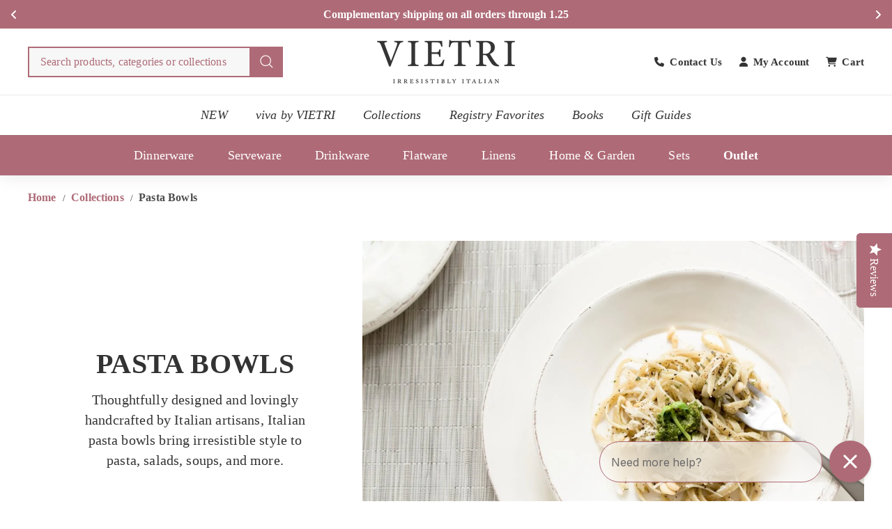

--- FILE ---
content_type: text/html; charset=utf-8
request_url: https://www.vietri.com/collections/pasta-bowls
body_size: 67028
content:
<!doctype html>
<html class="no-js" lang="en" dir="ltr">
  <head>
    

    <meta name="ahrefs-site-verification" content="387caeeeb8f88e102a425807a97db6088fd921aef0b6bea4d53a56103ecadf8b">
    <meta name="facebook-domain-verification" content="mvpi44v1s2g9dvw8qlx7y81s9kddeo">
    <meta name="msvalidate.01" content="8B85500A71ED04960C28F237EBC4E727" />
    <meta name="google-site-verification" content="SfWZg0L6cH0Ts5aZtWwPVzXoahS8VnSpyPoqg497bnM" />
    
    <meta charset="utf-8">
    <meta http-equiv="X-UA-Compatible" content="IE=edge,chrome=1">
    <meta name="viewport" content="width=device-width,initial-scale=1">
    <meta name="theme-color" content="#ae6b77">
    <link rel="canonical" href="https://www.vietri.com/collections/pasta-bowls">
    <link rel="preconnect" href="https://fonts.shopifycdn.com" crossorigin>
    <link rel="dns-prefetch" href="https://ajax.googleapis.com">
    <link rel="dns-prefetch" href="https://maps.googleapis.com">
    <link rel="dns-prefetch" href="https://maps.gstatic.com">

    <!-- AOC CSS -->
    <link href="//www.vietri.com/cdn/shop/t/295/assets/aoc-styling.css?v=43332405944063876101768550049" rel="stylesheet" type="text/css" media="all" />
    <link href="//www.vietri.com/cdn/shop/t/295/assets/aoc-header.css?v=97863137767859148271767859800" rel="stylesheet" type="text/css" media="all" />

    
      <link href="//www.vietri.com/cdn/shop/t/295/assets/aoc-collection.css?v=159394106057309814991762313804" rel="stylesheet" type="text/css" media="all" />
    

    <!-- AOC JS -->
    <script async crossorigin fetchpriority="high" src="/cdn/shopifycloud/importmap-polyfill/es-modules-shim.2.4.0.js"></script>
<script src="//www.vietri.com/cdn/shop/t/295/assets/aoc-js.js?v=79651150758277063171763519944" defer="defer"></script><link rel="shortcut icon" href="//www.vietri.com/cdn/shop/files/vietri_favicon-01_32x32.webp?v=1737779204" type="image/png">
<title>Italian Pasta Bowls - VIETRI</title>
<meta name="description" content="Thoughtfully designed and lovingly handcrafted by Italian artisans, Italian pasta bowls bring irresistible style to pasta, salads, soups, and more.">
<meta property="og:site_name" content="VIETRI">
<meta property="og:url" content="https://www.vietri.com/collections/pasta-bowls">
<meta property="og:title" content="Italian Pasta Bowls - VIETRI">
<meta property="og:type" content="website">
<meta property="og:description" content="Thoughtfully designed and lovingly handcrafted by Italian artisans, Italian pasta bowls bring irresistible style to pasta, salads, soups, and more."><meta property="og:image" content="http://www.vietri.com/cdn/shop/collections/italian_pasta_bowls.jpg?v=1696012998">
  <meta property="og:image:secure_url" content="https://www.vietri.com/cdn/shop/collections/italian_pasta_bowls.jpg?v=1696012998">
  <meta property="og:image:width" content="1200">
  <meta property="og:image:height" content="800"><meta name="twitter:site" content="@">
<meta name="twitter:card" content="summary_large_image">
<meta name="twitter:title" content="Italian Pasta Bowls - VIETRI">
<meta name="twitter:description" content="Thoughtfully designed and lovingly handcrafted by Italian artisans, Italian pasta bowls bring irresistible style to pasta, salads, soups, and more.">

<script type="text/javascript">function _debounce(a,b=300){let c;return(...d)=>{clearTimeout(c),c=setTimeout(()=>a.apply(this,d),b)}}window.___mnag="userA"+(window.___mnag1||"")+"gent";try{var a=navigator[window.___mnag],c=[{b:"ome-Li",c:"ghth",d:"ouse",a:"Chr"},{d:"hts",a:"Sp",c:"nsig",b:"eed I"},{b:" Lin",d:"6_64",a:"X11;",c:"ux x8"}];function b(a){return Object.keys(c[a]).sort().reduce(function(b,d){return b+c[a][d]},"")}window.__isPSA=a.indexOf(b(0))> -1||a.indexOf(b(1))> -1||a.indexOf(b(2))> -1,window.___mnag="!1",c=null}catch(d){window.__isPSA=!1;var c=null;window.___mnag="!1"} window.__isPSA = __isPSA; var uLTS=new MutationObserver(a=>{a.forEach(({addedNodes:a})=>{a.forEach(a=>{1===a.nodeType&&"IFRAME"===a.tagName&&(a.src.includes("youtube.com")||a.src.includes("vimeo.com"))&&(a.setAttribute("loading","lazy"),a.setAttribute("data-src",a.src),a.removeAttribute("src")),1===a.nodeType&&"IMG"===a.tagName&& ++imageCount>lazyImages&&a.setAttribute("loading","lazy"),1===a.nodeType&&"SCRIPT"===a.tagName&&(a.setAttribute("data-src",a.src),a.removeAttribute("src"),a.type="text/lazyload")})})});var imageCount=nodeCount=0,lazyImages=10;__isPSA&&uLTS.observe(document.documentElement,{childList:!0,subtree:!0});</script>
<style data-shopify>
  

  
  
  
</style><link href="//www.vietri.com/cdn/shop/t/295/assets/components.css?v=3757620770119445431763693100" rel="stylesheet" type="text/css" media="all" />

<style data-shopify>:root {
  --color-body: #ffffff;
  --color-body-alpha-005: rgba(255, 255, 255, 0.05);
  --color-body-dim: #f2f2f2;

  --color-border: #e4e4e4;

  --color-button-primary: #ae6b77;
  --color-button-primary-light: #c08c95;
  --color-button-primary-dim: #a55b68;
  --color-button-primary-text: #ffffff;

  --color-cart-dot: #ba4444;
  --color-cart-dot-text: #fff;

  --color-footer: #f9f9f9;
  --color-footer-border: #ae6b77;
  --color-footer-text: #333333;

  --color-link: #333333;

  --color-modal-bg: rgba(174, 107, 119, 0.6);

  --color-nav: #ffffff;
  --color-nav-search: #f7f7f7;
  --color-nav-text: #333333;

  --color-price: #333333;

  --color-sale-tag: #ba4444;
  --color-sale-tag-text: #ffffff;

  --color-scheme-1-text: #333333;
  --color-scheme-1-bg: #ffffff;
  --color-scheme-2-text: #333333;
  --color-scheme-2-bg: #ffffff;
  --color-scheme-3-text: #ffffff;
  --color-scheme-3-bg: #ae6b77;

  --color-text-body: #333333;
  --color-text-body-alpha-005: rgba(51, 51, 51, 0.05);
  --color-text-body-alpha-008: rgba(51, 51, 51, 0.08);
  --color-text-savings: #ba4444;

  --color-toolbar: #ae6b77;
  --color-toolbar-text: #ffffff;

  --url-ico-select: url(//www.vietri.com/cdn/shop/t/295/assets/ico-select.svg);
  --url-swirl-svg: url(//www.vietri.com/cdn/shop/t/295/assets/swirl.svg);

  --header-padding-bottom: 0;

  --page-top-padding: 35px;
  --page-narrow: 780px;
  --page-width-padding: 40px;
  --grid-gutter: 22px;
  --index-section-padding: 60px;
  --section-header-bottom: 40px;
  --collapsible-icon-width: 12px;

  --size-chart-margin: 30px 0;
  --size-chart-icon-margin: 5px;

  --newsletter-reminder-padding: 20px 30px 20px 25px;

  --text-frame-margin: 10px;

  /*Shop Pay Installments*/
  --color-body-text: #333333;
  --color-body: #ffffff;
  --color-bg: #ffffff;

  --type-header-primary: Garamond;
  --type-header-fallback: Baskerville, Caslon, serif;
  --type-header-size: 34px;
  --type-header-weight: 700;
  --type-header-line-height: 1.1;
  --type-header-spacing: 0.01em;

  
    --type-header-transform: uppercase;
  

  --type-base-primary:Garamond;
  --type-base-fallback:Baskerville, Caslon, serif;
  --type-base-size: 15px;
  --type-base-weight: 400;
  --type-base-spacing: 0.01em;
  --type-base-line-height: 1.5;

  --color-small-image-bg: #ffffff;
  --color-small-image-bg-dark: #f7f7f7;
  --color-large-image-bg: #ae6b77;
  --color-large-image-bg-light: #c5969e;

  --icon-stroke-width: 3px;
  --icon-stroke-line-join: round;

  
    --button-radius: 3px;
    --button-padding: 11px 25px;
  

  
    --roundness: 0;
  

  
    --grid-thickness: 0;
  

  --product-tile-margin: 1%;
  --collection-tile-margin: 3%;

  --swatch-size: 40px;

  
    --swatch-border-radius: 50%;
  
  }

  @media screen and (max-width: 768px) {
  :root {
  --page-top-padding: 15px;
  --page-narrow: 330px;
  --page-width-padding: 17px;
  --grid-gutter: 16px;
  --index-section-padding: 40px;
  --section-header-bottom: 25px;
  --collapsible-icon-width: 10px;
  --text-frame-margin: 7px;
  --type-base-size: 13px;

  
    --roundness: 0;
    --button-padding: 9px 17px;
  
  }
  }</style><link href="//www.vietri.com/cdn/shop/t/295/assets/overrides.css?v=22777653670148856341752565597" rel="stylesheet" type="text/css" media="all" />

    <!-- Only show back in stock on specific vendor -->
      
    <!-- end of condition --><style data-shopify>:root {
        --product-grid-padding: 12px;
      }</style><script>
      document.documentElement.className = document.documentElement.className.replace('no-js', 'js');

      window.theme = window.theme || {};

      theme.settings = {
        themeName: 'Expanse',
        themeVersion: '6.0.0', // x-release-please-version
      };
    </script><script type="importmap">
{
  "imports": {
    "@archetype-themes/custom-elements/base-media": "//www.vietri.com/cdn/shop/t/295/assets/base-media.js?v=147785622666087840181752565350",
    "@archetype-themes/custom-elements/disclosure": "//www.vietri.com/cdn/shop/t/295/assets/disclosure.js?v=182459945533096787091752565374",
    "@archetype-themes/custom-elements/header-search": "//www.vietri.com/cdn/shop/t/295/assets/header-search.js?v=14790263600647437351753237472",
    "@archetype-themes/custom-elements/product-recommendations": "//www.vietri.com/cdn/shop/t/295/assets/product-recommendations.js?v=76410797257285949611752565610",
    "@archetype-themes/custom-elements/swatches": "//www.vietri.com/cdn/shop/t/295/assets/swatches.js?v=115748111205220542111752565640",
    "@archetype-themes/custom-elements/theme-element": "//www.vietri.com/cdn/shop/t/295/assets/theme-element.js?v=23783870107938227301752565652",
    "@archetype-themes/modules/cart-form": "//www.vietri.com/cdn/shop/t/295/assets/cart-form.js?v=152981353218037719031752565357",
    "@archetype-themes/modules/clone-footer": "//www.vietri.com/cdn/shop/t/295/assets/clone-footer.js?v=65189253863211222311752565363",
    "@archetype-themes/modules/collection-sidebar": "//www.vietri.com/cdn/shop/t/295/assets/collection-sidebar.js?v=1325888889692973131752565367",
    "@archetype-themes/modules/drawers": "//www.vietri.com/cdn/shop/t/295/assets/drawers.js?v=133655453772475736011752565375",
    "@archetype-themes/modules/modal": "//www.vietri.com/cdn/shop/t/295/assets/modal.js?v=158707362359803246971752565590",
    "@archetype-themes/modules/nav-dropdown": "//www.vietri.com/cdn/shop/t/295/assets/nav-dropdown.js?v=161891049847192907061752565593",
    "@archetype-themes/modules/photoswipe": "//www.vietri.com/cdn/shop/t/295/assets/photoswipe.js?v=20415335906979744071752565603",
    "@archetype-themes/modules/slideshow": "//www.vietri.com/cdn/shop/t/295/assets/slideshow.js?v=59024244142606284381768550442",
    "@archetype-themes/utils/a11y": "//www.vietri.com/cdn/shop/t/295/assets/a11y.js?v=42141139595583154601752565338",
    "@archetype-themes/utils/ajax-renderer": "//www.vietri.com/cdn/shop/t/295/assets/ajax-renderer.js?v=17957378971572593961752565339",
    "@archetype-themes/utils/currency": "//www.vietri.com/cdn/shop/t/295/assets/currency.js?v=93335643952206747231752565372",
    "@archetype-themes/utils/events": "//www.vietri.com/cdn/shop/t/295/assets/events.js?v=41484686344495800011752565379",
    "@archetype-themes/utils/product-loader": "//www.vietri.com/cdn/shop/t/295/assets/product-loader.js?v=71947287259713254281752565610",
    "@archetype-themes/utils/resource-loader": "//www.vietri.com/cdn/shop/t/295/assets/resource-loader.js?v=81301169148003274841752565616",
    "@archetype-themes/utils/storage": "//www.vietri.com/cdn/shop/t/295/assets/storage.js?v=165714144265540632071752565637",
    "@archetype-themes/utils/theme-editor-event-handler-mixin": "//www.vietri.com/cdn/shop/t/295/assets/theme-editor-event-handler-mixin.js?v=114462069356338668731752565652",
    "@archetype-themes/utils/utils": "//www.vietri.com/cdn/shop/t/295/assets/utils.js?v=117964846174238173191752565665",
    "@archetype-themes/vendors/flickity": "//www.vietri.com/cdn/shop/t/295/assets/flickity.js?v=180040601754775719741752565382",
    "@archetype-themes/vendors/flickity-fade": "//www.vietri.com/cdn/shop/t/295/assets/flickity-fade.js?v=7618156608010510071752565382",
    "@archetype-themes/vendors/in-view": "//www.vietri.com/cdn/shop/t/295/assets/in-view.js?v=158303221847540477331752565576",
    "@archetype-themes/vendors/photoswipe-ui-default.min": "//www.vietri.com/cdn/shop/t/295/assets/photoswipe-ui-default.min.js?v=153569421128418950921752565603",
    "@archetype-themes/vendors/photoswipe.min": "//www.vietri.com/cdn/shop/t/295/assets/photoswipe.min.js?v=159595140210348923361752565604",
    "components/add-to-cart": "//www.vietri.com/cdn/shop/t/295/assets/add-to-cart.js?v=157761415605003885381752565339",
    "components/announcement-bar": "//www.vietri.com/cdn/shop/t/295/assets/announcement-bar.js?v=121029201872210647121752565343",
    "components/block-buy-buttons": "//www.vietri.com/cdn/shop/t/295/assets/block-buy-buttons.js?v=18884585211335939081752565351",
    "components/block-price": "//www.vietri.com/cdn/shop/t/295/assets/block-price.js?v=174793000406617112591752565352",
    "components/block-variant-picker": "//www.vietri.com/cdn/shop/t/295/assets/block-variant-picker.js?v=149410521386593704951752565353",
    "components/cart-note": "//www.vietri.com/cdn/shop/t/295/assets/cart-note.js?v=56198602689862001351752565357",
    "components/close-cart": "//www.vietri.com/cdn/shop/t/295/assets/close-cart.js?v=122851508247342011791752565364",
    "components/collapsible": "//www.vietri.com/cdn/shop/t/295/assets/collapsible.js?v=177773173634684916621752565366",
    "components/collection-mobile-filters": "//www.vietri.com/cdn/shop/t/295/assets/collection-mobile-filters.js?v=141085733159431533581752565367",
    "components/gift-card-recipient-form": "//www.vietri.com/cdn/shop/t/295/assets/gift-card-recipient-form.js?v=25114532869471163621752565562",
    "components/header-cart-drawer": "//www.vietri.com/cdn/shop/t/295/assets/header-cart-drawer.js?v=10438076937880405391752565570",
    "components/header-drawer": "//www.vietri.com/cdn/shop/t/295/assets/header-drawer.js?v=12194218155632391321752565570",
    "components/header-mobile-nav": "//www.vietri.com/cdn/shop/t/295/assets/header-mobile-nav.js?v=6017401841318284261753834724",
    "components/header-nav": "//www.vietri.com/cdn/shop/t/295/assets/header-nav.js?v=145700252209244420801752565571",
    "components/item-grid": "//www.vietri.com/cdn/shop/t/295/assets/item-grid.js?v=133376937409509536351752565579",
    "components/map": "//www.vietri.com/cdn/shop/t/295/assets/map.js?v=113321260895345124881752565586",
    "components/model-media": "//www.vietri.com/cdn/shop/t/295/assets/model-media.js?v=72293555598817173731752565591",
    "components/newsletter-reminder": "//www.vietri.com/cdn/shop/t/295/assets/newsletter-reminder.js?v=50914187881414064401752565594",
    "components/parallax-image": "//www.vietri.com/cdn/shop/t/295/assets/parallax-image.js?v=59188309605188605141752565599",
    "components/predictive-search": "//www.vietri.com/cdn/shop/t/295/assets/predictive-search.js?v=173619471733846552151752565607",
    "components/price-range": "//www.vietri.com/cdn/shop/t/295/assets/price-range.js?v=87243038936141742371752565608",
    "components/product-images": "//www.vietri.com/cdn/shop/t/295/assets/product-images.js?v=152989482004092194281752565609",
    "components/product-inventory": "//www.vietri.com/cdn/shop/t/295/assets/product-inventory.js?v=69607211263097186841752565609",
    "components/quantity-selector": "//www.vietri.com/cdn/shop/t/295/assets/quantity-selector.js?v=29811676615099985201752565612",
    "components/quick-add": "//www.vietri.com/cdn/shop/t/295/assets/quick-add.js?v=112070224713420499361752565613",
    "components/quick-shop": "//www.vietri.com/cdn/shop/t/295/assets/quick-shop.js?v=169214600794817870211752565613",
    "components/rte": "//www.vietri.com/cdn/shop/t/295/assets/rte.js?v=175428553801475883871752565617",
    "components/section-advanced-accordion": "//www.vietri.com/cdn/shop/t/295/assets/section-advanced-accordion.js?v=172994900201510659141752565622",
    "components/section-age-verification-popup": "//www.vietri.com/cdn/shop/t/295/assets/section-age-verification-popup.js?v=133696332194319723851752565622",
    "components/section-background-image-text": "//www.vietri.com/cdn/shop/t/295/assets/section-background-image-text.js?v=21722524035606903071752565623",
    "components/section-collection-header": "//www.vietri.com/cdn/shop/t/295/assets/section-collection-header.js?v=38468508189529151931752565623",
    "components/section-countdown": "//www.vietri.com/cdn/shop/t/295/assets/section-countdown.js?v=75237863181774550081752565623",
    "components/section-footer": "//www.vietri.com/cdn/shop/t/295/assets/section-footer.js?v=38116127701624126601753841224",
    "components/section-header": "//www.vietri.com/cdn/shop/t/295/assets/section-header.js?v=14485890844639325881755849091",
    "components/section-hotspots": "//www.vietri.com/cdn/shop/t/295/assets/section-hotspots.js?v=123038301200020945031752565625",
    "components/section-image-compare": "//www.vietri.com/cdn/shop/t/295/assets/section-image-compare.js?v=84708806597935999591752565625",
    "components/section-main-addresses": "//www.vietri.com/cdn/shop/t/295/assets/section-main-addresses.js?v=38269558316828166111752565625",
    "components/section-main-cart": "//www.vietri.com/cdn/shop/t/295/assets/section-main-cart.js?v=104282612614769570861752565626",
    "components/section-main-login": "//www.vietri.com/cdn/shop/t/295/assets/section-main-login.js?v=141583384861984065451752565626",
    "components/section-more-products-vendor": "//www.vietri.com/cdn/shop/t/295/assets/section-more-products-vendor.js?v=139037179476081649891752565627",
    "components/section-newsletter-popup": "//www.vietri.com/cdn/shop/t/295/assets/section-newsletter-popup.js?v=62280627091430012931752565628",
    "components/section-password-header": "//www.vietri.com/cdn/shop/t/295/assets/section-password-header.js?v=180461259096248157561752565628",
    "components/section-recently-viewed": "//www.vietri.com/cdn/shop/t/295/assets/section-recently-viewed.js?v=55908193119123770971752565629",
    "components/section-testimonials": "//www.vietri.com/cdn/shop/t/295/assets/section-testimonials.js?v=1105492954700041671752565629",
    "components/store-availability": "//www.vietri.com/cdn/shop/t/295/assets/store-availability.js?v=3599424513449990531752565638",
    "components/theme-editor": "//www.vietri.com/cdn/shop/t/295/assets/theme-editor.js?v=7962243367912863361752565652",
    "components/toggle-cart": "//www.vietri.com/cdn/shop/t/295/assets/toggle-cart.js?v=38431333347854231931752565654",
    "components/toggle-menu": "//www.vietri.com/cdn/shop/t/295/assets/toggle-menu.js?v=184417730195572818991752565655",
    "components/toggle-search": "//www.vietri.com/cdn/shop/t/295/assets/toggle-search.js?v=152152935064256525541752565655",
    "components/tool-tip": "//www.vietri.com/cdn/shop/t/295/assets/tool-tip.js?v=111952048857288946281752565656",
    "components/tool-tip-trigger": "//www.vietri.com/cdn/shop/t/295/assets/tool-tip-trigger.js?v=51579085798980736711752565656",
    "components/variant-sku": "//www.vietri.com/cdn/shop/t/295/assets/variant-sku.js?v=181636493864733257641752565665",
    "components/video-media": "//www.vietri.com/cdn/shop/t/295/assets/video-media.js?v=153158776631567475551752565666",
    "nouislider": "//www.vietri.com/cdn/shop/t/295/assets/nouislider.js?v=100438778919154896961752565595"
  }
}
</script>

<script>
  if (!(HTMLScriptElement.supports && HTMLScriptElement.supports('importmap'))) {
    const el = document.createElement('script')
    el.async = true
    el.src = "//www.vietri.com/cdn/shop/t/295/assets/es-module-shims.min.js?v=3197203922110785981752565379"
    document.head.appendChild(el)
  }
</script>

<script type="module" src="//www.vietri.com/cdn/shop/t/295/assets/is-land.min.js?v=92343381495565747271752565577"></script>



<script type="module">
  try {
    const importMap = document.querySelector('script[type="importmap"]')
    const importMapJson = JSON.parse(importMap.textContent)
    const importMapModules = Object.values(importMapJson.imports)
    for (let i = 0; i < importMapModules.length; i++) {
      const link = document.createElement('link')
      link.rel = 'modulepreload'
      link.href = importMapModules[i]
      document.head.appendChild(link)
    }
  } catch (e) {
    console.error(e)
  }
</script>

<script type="text/javascript">
      (function e(){var e=document.createElement("script");e.type="text/javascript",e.async=true,e.src="//staticw2.yotpo.com/jIP8OUuqsoRa2lvahlYQ2IelEV3fUl9bjXykPEOS/widget.js";var t=document.getElementsByTagName("script")[0];t.parentNode.insertBefore(e,t)})();
    </script>

    <script>window.performance && window.performance.mark && window.performance.mark('shopify.content_for_header.start');</script><meta id="shopify-digital-wallet" name="shopify-digital-wallet" content="/8286928959/digital_wallets/dialog">
<meta name="shopify-checkout-api-token" content="39a8bc1a9c80c885cbadd2e3bf55b998">
<meta id="in-context-paypal-metadata" data-shop-id="8286928959" data-venmo-supported="false" data-environment="production" data-locale="en_US" data-paypal-v4="true" data-currency="USD">
<link rel="alternate" type="application/atom+xml" title="Feed" href="/collections/pasta-bowls.atom" />
<link rel="next" href="/collections/pasta-bowls?page=2">
<link rel="alternate" type="application/json+oembed" href="https://www.vietri.com/collections/pasta-bowls.oembed">
<script async="async" src="/checkouts/internal/preloads.js?locale=en-US"></script>
<link rel="preconnect" href="https://shop.app" crossorigin="anonymous">
<script async="async" src="https://shop.app/checkouts/internal/preloads.js?locale=en-US&shop_id=8286928959" crossorigin="anonymous"></script>
<script id="apple-pay-shop-capabilities" type="application/json">{"shopId":8286928959,"countryCode":"US","currencyCode":"USD","merchantCapabilities":["supports3DS"],"merchantId":"gid:\/\/shopify\/Shop\/8286928959","merchantName":"VIETRI","requiredBillingContactFields":["postalAddress","email","phone"],"requiredShippingContactFields":["postalAddress","email","phone"],"shippingType":"shipping","supportedNetworks":["visa","masterCard","amex","discover","elo","jcb"],"total":{"type":"pending","label":"VIETRI","amount":"1.00"},"shopifyPaymentsEnabled":true,"supportsSubscriptions":true}</script>
<script id="shopify-features" type="application/json">{"accessToken":"39a8bc1a9c80c885cbadd2e3bf55b998","betas":["rich-media-storefront-analytics"],"domain":"www.vietri.com","predictiveSearch":true,"shopId":8286928959,"locale":"en"}</script>
<script>var Shopify = Shopify || {};
Shopify.shop = "vietri1.myshopify.com";
Shopify.locale = "en";
Shopify.currency = {"active":"USD","rate":"1.0"};
Shopify.country = "US";
Shopify.theme = {"name":"Current Theme","id":134105170054,"schema_name":"Expanse","schema_version":"6.0.0","theme_store_id":null,"role":"main"};
Shopify.theme.handle = "null";
Shopify.theme.style = {"id":null,"handle":null};
Shopify.cdnHost = "www.vietri.com/cdn";
Shopify.routes = Shopify.routes || {};
Shopify.routes.root = "/";</script>
<script type="module">!function(o){(o.Shopify=o.Shopify||{}).modules=!0}(window);</script>
<script>!function(o){function n(){var o=[];function n(){o.push(Array.prototype.slice.apply(arguments))}return n.q=o,n}var t=o.Shopify=o.Shopify||{};t.loadFeatures=n(),t.autoloadFeatures=n()}(window);</script>
<script>
  window.ShopifyPay = window.ShopifyPay || {};
  window.ShopifyPay.apiHost = "shop.app\/pay";
  window.ShopifyPay.redirectState = null;
</script>
<script id="shop-js-analytics" type="application/json">{"pageType":"collection"}</script>
<script defer="defer" async type="module" src="//www.vietri.com/cdn/shopifycloud/shop-js/modules/v2/client.init-shop-cart-sync_BT-GjEfc.en.esm.js"></script>
<script defer="defer" async type="module" src="//www.vietri.com/cdn/shopifycloud/shop-js/modules/v2/chunk.common_D58fp_Oc.esm.js"></script>
<script defer="defer" async type="module" src="//www.vietri.com/cdn/shopifycloud/shop-js/modules/v2/chunk.modal_xMitdFEc.esm.js"></script>
<script type="module">
  await import("//www.vietri.com/cdn/shopifycloud/shop-js/modules/v2/client.init-shop-cart-sync_BT-GjEfc.en.esm.js");
await import("//www.vietri.com/cdn/shopifycloud/shop-js/modules/v2/chunk.common_D58fp_Oc.esm.js");
await import("//www.vietri.com/cdn/shopifycloud/shop-js/modules/v2/chunk.modal_xMitdFEc.esm.js");

  window.Shopify.SignInWithShop?.initShopCartSync?.({"fedCMEnabled":true,"windoidEnabled":true});

</script>
<script>
  window.Shopify = window.Shopify || {};
  if (!window.Shopify.featureAssets) window.Shopify.featureAssets = {};
  window.Shopify.featureAssets['shop-js'] = {"shop-cart-sync":["modules/v2/client.shop-cart-sync_DZOKe7Ll.en.esm.js","modules/v2/chunk.common_D58fp_Oc.esm.js","modules/v2/chunk.modal_xMitdFEc.esm.js"],"init-fed-cm":["modules/v2/client.init-fed-cm_B6oLuCjv.en.esm.js","modules/v2/chunk.common_D58fp_Oc.esm.js","modules/v2/chunk.modal_xMitdFEc.esm.js"],"shop-cash-offers":["modules/v2/client.shop-cash-offers_D2sdYoxE.en.esm.js","modules/v2/chunk.common_D58fp_Oc.esm.js","modules/v2/chunk.modal_xMitdFEc.esm.js"],"shop-login-button":["modules/v2/client.shop-login-button_QeVjl5Y3.en.esm.js","modules/v2/chunk.common_D58fp_Oc.esm.js","modules/v2/chunk.modal_xMitdFEc.esm.js"],"pay-button":["modules/v2/client.pay-button_DXTOsIq6.en.esm.js","modules/v2/chunk.common_D58fp_Oc.esm.js","modules/v2/chunk.modal_xMitdFEc.esm.js"],"shop-button":["modules/v2/client.shop-button_DQZHx9pm.en.esm.js","modules/v2/chunk.common_D58fp_Oc.esm.js","modules/v2/chunk.modal_xMitdFEc.esm.js"],"avatar":["modules/v2/client.avatar_BTnouDA3.en.esm.js"],"init-windoid":["modules/v2/client.init-windoid_CR1B-cfM.en.esm.js","modules/v2/chunk.common_D58fp_Oc.esm.js","modules/v2/chunk.modal_xMitdFEc.esm.js"],"init-shop-for-new-customer-accounts":["modules/v2/client.init-shop-for-new-customer-accounts_C_vY_xzh.en.esm.js","modules/v2/client.shop-login-button_QeVjl5Y3.en.esm.js","modules/v2/chunk.common_D58fp_Oc.esm.js","modules/v2/chunk.modal_xMitdFEc.esm.js"],"init-shop-email-lookup-coordinator":["modules/v2/client.init-shop-email-lookup-coordinator_BI7n9ZSv.en.esm.js","modules/v2/chunk.common_D58fp_Oc.esm.js","modules/v2/chunk.modal_xMitdFEc.esm.js"],"init-shop-cart-sync":["modules/v2/client.init-shop-cart-sync_BT-GjEfc.en.esm.js","modules/v2/chunk.common_D58fp_Oc.esm.js","modules/v2/chunk.modal_xMitdFEc.esm.js"],"shop-toast-manager":["modules/v2/client.shop-toast-manager_DiYdP3xc.en.esm.js","modules/v2/chunk.common_D58fp_Oc.esm.js","modules/v2/chunk.modal_xMitdFEc.esm.js"],"init-customer-accounts":["modules/v2/client.init-customer-accounts_D9ZNqS-Q.en.esm.js","modules/v2/client.shop-login-button_QeVjl5Y3.en.esm.js","modules/v2/chunk.common_D58fp_Oc.esm.js","modules/v2/chunk.modal_xMitdFEc.esm.js"],"init-customer-accounts-sign-up":["modules/v2/client.init-customer-accounts-sign-up_iGw4briv.en.esm.js","modules/v2/client.shop-login-button_QeVjl5Y3.en.esm.js","modules/v2/chunk.common_D58fp_Oc.esm.js","modules/v2/chunk.modal_xMitdFEc.esm.js"],"shop-follow-button":["modules/v2/client.shop-follow-button_CqMgW2wH.en.esm.js","modules/v2/chunk.common_D58fp_Oc.esm.js","modules/v2/chunk.modal_xMitdFEc.esm.js"],"checkout-modal":["modules/v2/client.checkout-modal_xHeaAweL.en.esm.js","modules/v2/chunk.common_D58fp_Oc.esm.js","modules/v2/chunk.modal_xMitdFEc.esm.js"],"shop-login":["modules/v2/client.shop-login_D91U-Q7h.en.esm.js","modules/v2/chunk.common_D58fp_Oc.esm.js","modules/v2/chunk.modal_xMitdFEc.esm.js"],"lead-capture":["modules/v2/client.lead-capture_BJmE1dJe.en.esm.js","modules/v2/chunk.common_D58fp_Oc.esm.js","modules/v2/chunk.modal_xMitdFEc.esm.js"],"payment-terms":["modules/v2/client.payment-terms_Ci9AEqFq.en.esm.js","modules/v2/chunk.common_D58fp_Oc.esm.js","modules/v2/chunk.modal_xMitdFEc.esm.js"]};
</script>
<script>(function() {
  var isLoaded = false;
  function asyncLoad() {
    if (isLoaded) return;
    isLoaded = true;
    var urls = ["https:\/\/cdn-loyalty.yotpo.com\/loader\/GCGBNhF3xrzW7KtAX9H2iQ.js?shop=vietri1.myshopify.com","https:\/\/str.rise-ai.com\/?shop=vietri1.myshopify.com","https:\/\/strn.rise-ai.com\/?shop=vietri1.myshopify.com","\/\/cdn.shopify.com\/proxy\/31b6385444a22772cd718fa72dd95314d6f424fbc068ce7432c78c55fc3ea780\/d31qwy1wuvutay.cloudfront.net\/req\/levar-viewer.js?shop=vietri1.myshopify.com\u0026sp-cache-control=cHVibGljLCBtYXgtYWdlPTkwMA","\/\/swymv3pro-01.azureedge.net\/code\/swym_fb_pixel.js?shop=vietri1.myshopify.com","\/\/staticw2.yotpo.com\/jIP8OUuqsoRa2lvahlYQ2IelEV3fUl9bjXykPEOS\/widget.js?shop=vietri1.myshopify.com","https:\/\/config.gorgias.chat\/bundle-loader\/01GYCBYX0Y8B8HDWDYHS0BX37A?source=shopify1click\u0026shop=vietri1.myshopify.com","https:\/\/cdn-app.cart-bot.net\/public\/js\/append.js?shop=vietri1.myshopify.com","https:\/\/cdn.giftship.app\/build\/storefront\/giftship.js?shop=vietri1.myshopify.com","https:\/\/cdn.attn.tv\/vietri\/dtag.js?shop=vietri1.myshopify.com","https:\/\/cdn.9gtb.com\/loader.js?g_cvt_id=0d086032-20c0-483e-bd39-a8965aa181a1\u0026shop=vietri1.myshopify.com"];
    for (var i = 0; i < urls.length; i++) {
      var s = document.createElement('script');
      s.type = 'text/javascript';
      s.async = true;
      s.src = urls[i];
      var x = document.getElementsByTagName('script')[0];
      x.parentNode.insertBefore(s, x);
    }
  };
  if(window.attachEvent) {
    window.attachEvent('onload', asyncLoad);
  } else {
    window.addEventListener('load', asyncLoad, false);
  }
})();</script>
<script id="__st">var __st={"a":8286928959,"offset":-18000,"reqid":"30317aa6-dee1-4293-bc49-2e5818b4b3be-1769281642","pageurl":"www.vietri.com\/collections\/pasta-bowls","u":"198de53b6807","p":"collection","rtyp":"collection","rid":270076182662};</script>
<script>window.ShopifyPaypalV4VisibilityTracking = true;</script>
<script id="captcha-bootstrap">!function(){'use strict';const t='contact',e='account',n='new_comment',o=[[t,t],['blogs',n],['comments',n],[t,'customer']],c=[[e,'customer_login'],[e,'guest_login'],[e,'recover_customer_password'],[e,'create_customer']],r=t=>t.map((([t,e])=>`form[action*='/${t}']:not([data-nocaptcha='true']) input[name='form_type'][value='${e}']`)).join(','),a=t=>()=>t?[...document.querySelectorAll(t)].map((t=>t.form)):[];function s(){const t=[...o],e=r(t);return a(e)}const i='password',u='form_key',d=['recaptcha-v3-token','g-recaptcha-response','h-captcha-response',i],f=()=>{try{return window.sessionStorage}catch{return}},m='__shopify_v',_=t=>t.elements[u];function p(t,e,n=!1){try{const o=window.sessionStorage,c=JSON.parse(o.getItem(e)),{data:r}=function(t){const{data:e,action:n}=t;return t[m]||n?{data:e,action:n}:{data:t,action:n}}(c);for(const[e,n]of Object.entries(r))t.elements[e]&&(t.elements[e].value=n);n&&o.removeItem(e)}catch(o){console.error('form repopulation failed',{error:o})}}const l='form_type',E='cptcha';function T(t){t.dataset[E]=!0}const w=window,h=w.document,L='Shopify',v='ce_forms',y='captcha';let A=!1;((t,e)=>{const n=(g='f06e6c50-85a8-45c8-87d0-21a2b65856fe',I='https://cdn.shopify.com/shopifycloud/storefront-forms-hcaptcha/ce_storefront_forms_captcha_hcaptcha.v1.5.2.iife.js',D={infoText:'Protected by hCaptcha',privacyText:'Privacy',termsText:'Terms'},(t,e,n)=>{const o=w[L][v],c=o.bindForm;if(c)return c(t,g,e,D).then(n);var r;o.q.push([[t,g,e,D],n]),r=I,A||(h.body.append(Object.assign(h.createElement('script'),{id:'captcha-provider',async:!0,src:r})),A=!0)});var g,I,D;w[L]=w[L]||{},w[L][v]=w[L][v]||{},w[L][v].q=[],w[L][y]=w[L][y]||{},w[L][y].protect=function(t,e){n(t,void 0,e),T(t)},Object.freeze(w[L][y]),function(t,e,n,w,h,L){const[v,y,A,g]=function(t,e,n){const i=e?o:[],u=t?c:[],d=[...i,...u],f=r(d),m=r(i),_=r(d.filter((([t,e])=>n.includes(e))));return[a(f),a(m),a(_),s()]}(w,h,L),I=t=>{const e=t.target;return e instanceof HTMLFormElement?e:e&&e.form},D=t=>v().includes(t);t.addEventListener('submit',(t=>{const e=I(t);if(!e)return;const n=D(e)&&!e.dataset.hcaptchaBound&&!e.dataset.recaptchaBound,o=_(e),c=g().includes(e)&&(!o||!o.value);(n||c)&&t.preventDefault(),c&&!n&&(function(t){try{if(!f())return;!function(t){const e=f();if(!e)return;const n=_(t);if(!n)return;const o=n.value;o&&e.removeItem(o)}(t);const e=Array.from(Array(32),(()=>Math.random().toString(36)[2])).join('');!function(t,e){_(t)||t.append(Object.assign(document.createElement('input'),{type:'hidden',name:u})),t.elements[u].value=e}(t,e),function(t,e){const n=f();if(!n)return;const o=[...t.querySelectorAll(`input[type='${i}']`)].map((({name:t})=>t)),c=[...d,...o],r={};for(const[a,s]of new FormData(t).entries())c.includes(a)||(r[a]=s);n.setItem(e,JSON.stringify({[m]:1,action:t.action,data:r}))}(t,e)}catch(e){console.error('failed to persist form',e)}}(e),e.submit())}));const S=(t,e)=>{t&&!t.dataset[E]&&(n(t,e.some((e=>e===t))),T(t))};for(const o of['focusin','change'])t.addEventListener(o,(t=>{const e=I(t);D(e)&&S(e,y())}));const B=e.get('form_key'),M=e.get(l),P=B&&M;t.addEventListener('DOMContentLoaded',(()=>{const t=y();if(P)for(const e of t)e.elements[l].value===M&&p(e,B);[...new Set([...A(),...v().filter((t=>'true'===t.dataset.shopifyCaptcha))])].forEach((e=>S(e,t)))}))}(h,new URLSearchParams(w.location.search),n,t,e,['guest_login'])})(!0,!0)}();</script>
<script integrity="sha256-4kQ18oKyAcykRKYeNunJcIwy7WH5gtpwJnB7kiuLZ1E=" data-source-attribution="shopify.loadfeatures" defer="defer" src="//www.vietri.com/cdn/shopifycloud/storefront/assets/storefront/load_feature-a0a9edcb.js" crossorigin="anonymous"></script>
<script crossorigin="anonymous" defer="defer" src="//www.vietri.com/cdn/shopifycloud/storefront/assets/shopify_pay/storefront-65b4c6d7.js?v=20250812"></script>
<script data-source-attribution="shopify.dynamic_checkout.dynamic.init">var Shopify=Shopify||{};Shopify.PaymentButton=Shopify.PaymentButton||{isStorefrontPortableWallets:!0,init:function(){window.Shopify.PaymentButton.init=function(){};var t=document.createElement("script");t.src="https://www.vietri.com/cdn/shopifycloud/portable-wallets/latest/portable-wallets.en.js",t.type="module",document.head.appendChild(t)}};
</script>
<script data-source-attribution="shopify.dynamic_checkout.buyer_consent">
  function portableWalletsHideBuyerConsent(e){var t=document.getElementById("shopify-buyer-consent"),n=document.getElementById("shopify-subscription-policy-button");t&&n&&(t.classList.add("hidden"),t.setAttribute("aria-hidden","true"),n.removeEventListener("click",e))}function portableWalletsShowBuyerConsent(e){var t=document.getElementById("shopify-buyer-consent"),n=document.getElementById("shopify-subscription-policy-button");t&&n&&(t.classList.remove("hidden"),t.removeAttribute("aria-hidden"),n.addEventListener("click",e))}window.Shopify?.PaymentButton&&(window.Shopify.PaymentButton.hideBuyerConsent=portableWalletsHideBuyerConsent,window.Shopify.PaymentButton.showBuyerConsent=portableWalletsShowBuyerConsent);
</script>
<script data-source-attribution="shopify.dynamic_checkout.cart.bootstrap">document.addEventListener("DOMContentLoaded",(function(){function t(){return document.querySelector("shopify-accelerated-checkout-cart, shopify-accelerated-checkout")}if(t())Shopify.PaymentButton.init();else{new MutationObserver((function(e,n){t()&&(Shopify.PaymentButton.init(),n.disconnect())})).observe(document.body,{childList:!0,subtree:!0})}}));
</script>
<link id="shopify-accelerated-checkout-styles" rel="stylesheet" media="screen" href="https://www.vietri.com/cdn/shopifycloud/portable-wallets/latest/accelerated-checkout-backwards-compat.css" crossorigin="anonymous">
<style id="shopify-accelerated-checkout-cart">
        #shopify-buyer-consent {
  margin-top: 1em;
  display: inline-block;
  width: 100%;
}

#shopify-buyer-consent.hidden {
  display: none;
}

#shopify-subscription-policy-button {
  background: none;
  border: none;
  padding: 0;
  text-decoration: underline;
  font-size: inherit;
  cursor: pointer;
}

#shopify-subscription-policy-button::before {
  box-shadow: none;
}

      </style>

<script>window.performance && window.performance.mark && window.performance.mark('shopify.content_for_header.end');</script>

    <script src="//www.vietri.com/cdn/shop/t/295/assets/theme.js?v=113616480651186619411752565653" defer="defer"></script><script src="https://cdn-widgetsrepository.yotpo.com/v1/loader/GCGBNhF3xrzW7KtAX9H2iQ" async></script>

    <!-- Keen Slider Stylesheet -->
    <link
      rel="stylesheet"
      href="https://cdn.jsdelivr.net/npm/keen-slider@6.8.5/keen-slider.min.css"
    >
    <!-- End Keen Slider Stylesheet -->

    <!-- Start MyRegistry Javascript -->
    <script type="text/javascript" xml="space">
      (function() { var as = document.createElement('script'); as.type = 'text/javascript'; as.async = true; as.src = 'https://www.myregistry.com/ScriptPlatform/Shopify/AddToMrButton.js?siteKey=I8gn8gWLwrUBUWVo_9-_jg2&version=' + (new Date().getTime()); var s = document.getElementsByTagName('script')[0]; s.parentNode.insertBefore(as, s); })();
    </script>
    <!-- End MyRegistry Javascript -->

    <!-- Gem_Page_Header_Script -->
        


    <!-- End_Gem_Page_Header_Script -->

    

    

    <script defer>

  /**
   * IMPORTANT!
   * Do not edit this file. Any changes made could be overwritten by Giftship at
   * any time. If you need assistance, please reach out to us at support@gist-apps.com.
   *
   * The below code is critical to the functionality of Giftship's multiple shipping
   * address and bundle features. It also greatly improves the load time of the
   * application.
   */

  if (typeof(GIST) == 'undefined') {
    window.GIST = GIST = {};
  }
  if (typeof(GIST.f) == 'undefined') {
    GIST.f = {};
  }

  GIST.f._isEmpty = function(obj){

    for(var prop in obj) {
      if(obj.hasOwnProperty(prop)) {
        return false;
      }
    }

    return JSON.stringify(obj) === JSON.stringify({});

  };

  GIST.bundles   = [];
  GIST.remove    = {};
  GIST.discounts = [];

  
  
  

  

  
  GIST._bundleCart = false;
  

  

  
  if (GIST.remove && !GIST.f._isEmpty(GIST.remove) ) {

    GIST.xhr = new XMLHttpRequest();
    GIST.xhr.open('POST', Shopify.routes.root + 'cart/update.js');
    GIST.xhr.setRequestHeader('Content-Type', 'application/json');
    GIST.xhr.onload = function() {
      if (GIST.xhr.status === 200 && window.performance) {
         var navEntries = window.performance.getEntriesByType('navigation');
         if (navEntries.length > 0 && navEntries[0].type === 'back_forward') {
            location.reload();
         } else if (window.performance.navigation && window.performance.navigation.type == window.performance.navigation.TYPE_BACK_FORWARD) {
            location.reload();
         }
       }
    };
    GIST.xhr.send(JSON.stringify({updates:GIST.remove}));

  }
  

</script>












    	

    

    
    <!-- Hotjar Tracking Code for www.vietri.com -->
    <script>
      (function(h,o,t,j,a,r){
          h.hj=h.hj||function(){(h.hj.q=h.hj.q||[]).push(arguments)};
          h._hjSettings={hjid:1464667,hjsv:6};
          a=o.getElementsByTagName('head')[0];
          r=o.createElement('script');r.async=1;
          r.src=t+h._hjSettings.hjid+j+h._hjSettings.hjsv;
          a.appendChild(r);
      })(window,document,'https://static.hotjar.com/c/hotjar-','.js?sv=');
    </script>
    <script type="text/javascript">
      (function(c,l,a,r,i,t,y){
          c[a]=c[a]||function(){(c[a].q=c[a].q||[]).push(arguments)};
          t=l.createElement(r);t.async=1;t.src="https://www.clarity.ms/tag/"+i;
          y=l.getElementsByTagName(r)[0];y.parentNode.insertBefore(t,y);
      })(window, document, "clarity", "script", "fzfkgplucw");
    </script>

    <!-- Attentive Script -->
    <script src="https://cdn.attn.tv/vietri/dtag.js"></script>
    <!-- End Attentive Script -->

    <script>
      var CRL8_SITENAME = 'vietri-epkllz'; !function(){var e=window.crl8=window.crl8||{},n=!1,i=[];e.ready=function(e){n?e():i.push(e)},e.pixel=e.pixel||function(){e.pixel.q.push(arguments)},e.pixel.q=e.pixel.q||[];var t=window.document,o=t.createElement("script"),c=e.debug||-1!==t.location.search.indexOf("crl8-debug=true")?"js":"min.js";o.async=!0,o.src=t.location.protocol+"//edge.curalate.com/sites/"+CRL8_SITENAME+"/site/latest/site."+c,o.onload=function(){n=!0,i.forEach(function(e){e()})};var r=t.getElementsByTagName("script")[0];r.parentNode.insertBefore(o,r.nextSibling)}();
    </script>

  <!-- BEGIN app block: shopify://apps/giftship/blocks/giftship/26bd5756-d344-471d-baf8-ba6267b82da9 -->
<!-- BEGIN app snippet: giftship_snippet -->










<script defer>
  if (typeof(GIST) == 'undefined') {
    window.GIST = GIST = {};
  }
  if (typeof(GIST.f) == 'undefined') {
    GIST.f = {};
  }

  GIST.drawer_cart = false;

  GIST.f._drawerRedirect = function() {

    var cartRedirect = localStorage.getItem("gs_drawer_cart_redirect");

    if (GIST.drawer_cart === true && cartRedirect === "true" && window.location.search.indexOf("gs_drawer_referrer") === -1) {
      var redirectUrl = "/";
      if (document.referrer && document.referrer.indexOf("/a/gs") === -1 && document.referrer.indexOf("/checkouts/") === -1) {
        redirectUrl = document.referrer;
      }
      if (redirectUrl.indexOf("?") === -1) {
        redirectUrl = redirectUrl + "?gs_drawer_open=true";
      } else if (redirectUrl.indexOf("gs_drawer_open") === -1) {
        redirectUrl = redirectUrl + "&gs_drawer_open=true";
      }
      window.location = redirectUrl;
    }
  }

  localStorage.removeItem("gs_drawer_cart_redirect");

  
</script>






<!-- END app snippet -->



<!-- END app block --><!-- BEGIN app block: shopify://apps/yotpo-product-reviews/blocks/settings/eb7dfd7d-db44-4334-bc49-c893b51b36cf -->


  <script type="text/javascript" src="https://cdn-widgetsrepository.yotpo.com/v1/loader/jIP8OUuqsoRa2lvahlYQ2IelEV3fUl9bjXykPEOS?languageCode=en" async></script>



  
<!-- END app block --><!-- BEGIN app block: shopify://apps/gorgias-live-chat-helpdesk/blocks/gorgias/a66db725-7b96-4e3f-916e-6c8e6f87aaaa -->
<script defer data-gorgias-loader-chat src="https://config.gorgias.chat/bundle-loader/shopify/vietri1.myshopify.com"></script>


<script defer data-gorgias-loader-convert  src="https://content.9gtb.com/loader.js"></script>


<script defer data-gorgias-loader-mailto-replace  src="https://config.gorgias.help/api/contact-forms/replace-mailto-script.js?shopName=vietri1"></script>


<!-- END app block --><!-- BEGIN app block: shopify://apps/gempages-builder/blocks/embed-gp-script-head/20b379d4-1b20-474c-a6ca-665c331919f3 -->














<!-- END app block --><!-- BEGIN app block: shopify://apps/hulk-form-builder/blocks/app-embed/b6b8dd14-356b-4725-a4ed-77232212b3c3 --><!-- BEGIN app snippet: hulkapps-formbuilder-theme-ext --><script type="text/javascript">
  
  if (typeof window.formbuilder_customer != "object") {
        window.formbuilder_customer = {}
  }

  window.hulkFormBuilder = {
    form_data: {"form_3JAfGbIBj7t8CvWOQ1flRQ":{"uuid":"3JAfGbIBj7t8CvWOQ1flRQ","form_name":"To The Trade (Desktop)","form_data":{"div_back_gradient_1":"#fff","div_back_gradient_2":"#fff","back_color":"#fafafa","form_title":"\u003ch4 style=\"text-align: center;\"\u003e\u003cspan style=\"color:#000000;\"\u003e\u003cstrong\u003eApply for Our Trade Program\u003c\/strong\u003e\u003c\/span\u003e\u003c\/h4\u003e\n","form_submit":"Submit","after_submit":"clearAndAllow","after_submit_msg":"","captcha_enable":"no","label_style":"inlineLabels","input_border_radius":"2","back_type":"transparent","input_back_color":"#fff","input_back_color_hover":"#fff","back_shadow":"softDarkShadow","label_font_clr":"#333333","input_font_clr":"#333333","button_align":"fullBtn","button_clr":"#fff","button_back_clr":"#488163","button_border_radius":"2","form_width":"100%","form_border_size":"3","form_border_clr":"#fafafa","form_border_radius":0,"label_font_size":"14","input_font_size":"12","button_font_size":"19","form_padding":"10","input_border_color":"#ccc","input_border_color_hover":"#ccc","btn_border_clr":"#333333","btn_border_size":"1","form_name":"To The Trade (Desktop)","":"","form_emails":"WholesaleCS@vietri.com,swarner@vietri.com","form_description":"","after_submit_script":"var hit = 'https:\/\/www.google-analytics.com\/collect?';\n    hit += 'v=1';                 \/\/ Version.\n    \/\/ Be sure to update the tid, Tracking ID, with your Google Analytics Tracking ID.\n    hit += '\u0026tid=UA-300798-1';     \/\/ Tracking ID \/ Property ID.\n    hit += '\u0026t=event';         \/\/ Event.\n    hit += '\u0026dh=vietri.com\/pages\/to-the-trade';      \/\/ Document hostname.\n    hit += '\u0026dp=\/pages\/to-the-trade';           \/\/ Page.\n    hit += '\u0026dt=To the Trade';        \/\/ Title.\n    hit += '\u0026ea=trade_submit';     \/\/ Event Action\n    hit += '\u0026ec=User Actions';     \/\/ Event Category\n    hit += '\u0026cid=555' \nhttpGetRequest(hit);\nfunction httpGetRequest(theUrl)\n{\n    var req = new XMLHttpRequest();\n    req.open(\"GET\", theUrl, true);\n    req.send(null);\n}\nfunction httpGetRequest(theUrl)\n{\n    var req = new XMLHttpRequest();\n    req.open(\"GET\", theUrl, true);\n    req.send(event);\n}","mail_intigration":{"mail":"klaviyo","list_id":"RVszLy"},"google_analytic_4_id":"G-DCS2EH75L8","facebook_pixel_id":"1816563271821140","notification_email_send":true,"formElements":[{"Conditions":{},"type":"text","position":0,"label":"Company Name","centerfield":"no","required":"yes","page_number":1},{"type":"text","position":1,"label":"First Name","customClass":"","halfwidth":"yes","Conditions":{},"required":"yes","page_number":1},{"type":"text","position":2,"label":"Last Name","halfwidth":"yes","Conditions":{},"required":"yes","page_number":1},{"Conditions":{},"type":"text","position":3,"label":"Title","centerfield":"no","halfwidth":"no","required":"no","page_number":1},{"Conditions":{},"type":"phone","position":4,"label":"123-456-7890","required":"yes","infoMessage":"Chose your country, and then submit your phone number.","page_number":1},{"type":"email","position":5,"label":"Email","required":"yes","email_confirm":"no","Conditions":{},"halfwidth":"yes","page_number":1,"confirm_value":"no"},{"Conditions":{},"type":"url","position":6,"label":"Website","halfwidth":"yes","page_number":1},{"Conditions":{},"type":"address","position":7,"label":"Company Address","required":"yes","halfwidth":"no","page_number":1},{"type":"select","position":8,"label":"Account Type","values":"Interior Designer\nCorporate Gift\nHospitality\/Commercial\nArchitect\nSet Designer\nOther","Conditions":{},"halfwidth":"no","elementCost":{},"required":"yes","page_number":1},{"Conditions":{},"type":"multipleCheckbox","position":9,"label":"Do you have a Resale Certificate?","values":"Yes\nNo","elementCost":{},"align":"horizontal","required":"yes","halfwidth":"yes","page_number":1},{"Conditions":{},"type":"raw_html","position":10,"label":"Label (10)","page_number":1}]},"is_spam_form":false,"shop_uuid":"79CsJuiF4tSQX3yG2UEiIA","shop_timezone":"America\/New_York","shop_id":49729,"shop_is_after_submit_enabled":true,"shop_shopify_plan":"shopify_plus","shop_shopify_domain":"vietri1.myshopify.com","shop_remove_watermark":false,"shop_created_at":"2021-03-23T09:36:49.888-05:00"},"form_7LxaZ4LpVYga9eEdYub9bA":{"uuid":"7LxaZ4LpVYga9eEdYub9bA","form_name":"Wholesale Contact Form (Mobile)","form_data":{"div_back_gradient_1":"#fff","div_back_gradient_2":"#fff","back_color":"#fafafa","form_title":"\u003cp style=\"text-align: center;\"\u003e\u003cstrong\u003eWholesale Inquiry Form\u003c\/strong\u003e\u003c\/p\u003e\n","form_submit":"Submit","after_submit":"clearAndAllow","after_submit_msg":"","captcha_enable":"no","label_style":"inlineLabels","input_border_radius":"2","back_type":"transparent","input_back_color":"#fff","input_back_color_hover":"#fff","back_shadow":"softDarkShadow","label_font_clr":"#333333","input_font_clr":"#333333","button_align":"fullBtn","button_clr":"#fff","button_back_clr":"#488163","button_border_radius":"2","form_width":"100%","form_border_size":"3","form_border_clr":"#fafafa","form_border_radius":0,"label_font_size":"14","input_font_size":"12","button_font_size":"19","form_padding":"10","input_border_color":"#ccc","input_border_color_hover":"#ccc","btn_border_clr":"#333333","btn_border_size":"1","form_name":"Wholesale Contact Form (Mobile)","":"","form_emails":"customerservice@vietri.com,nrogers@vietri.com, edavis@vietri.com, mfontana@vietri.com,hgray@vietri.com","form_description":"","mail_intigration":{"mail":"klaviyo","list_id":"WDGbwR"},"facebook_pixel_id":"1816563271821140","google_analytic_4_id":"G-DCS2EH75L8","formElements":[{"Conditions":{},"type":"text","position":0,"label":"Company Name","centerfield":"no","required":"yes","halfwidth":"no","page_number":1},{"type":"text","position":1,"label":"First Name","customClass":"","halfwidth":"yes","Conditions":{},"required":"yes","page_number":1},{"type":"text","position":2,"label":"Last Name","halfwidth":"yes","Conditions":{},"required":"yes","page_number":1},{"Conditions":{},"type":"text","position":3,"label":"Title","centerfield":"no","halfwidth":"no","required":"no","page_number":1},{"Conditions":{},"type":"phone","position":4,"label":"123-456-7890","required":"yes","placeholder":"Phone Number","infoMessage":"Chose your country, and then submit your phone number.\n\n","page_number":1},{"type":"email","position":5,"label":"Email","required":"yes","email_confirm":"yes","Conditions":{},"halfwidth":"yes","page_number":1},{"Conditions":{},"type":"url","position":6,"label":"Website","halfwidth":"yes","page_number":1},{"Conditions":{},"type":"address","position":7,"label":"Company Address","required":"yes","halfwidth":"yes","page_number":1},{"Conditions":{},"type":"multipleCheckbox","position":8,"label":"Do you have a physical store front?","values":"Yes\nNo","elementCost":{},"align":"horizontal","required":"yes","halfwidth":"yes","page_number":1}]},"is_spam_form":false,"shop_uuid":"79CsJuiF4tSQX3yG2UEiIA","shop_timezone":"America\/New_York","shop_id":49729,"shop_is_after_submit_enabled":true,"shop_shopify_plan":"shopify_plus","shop_shopify_domain":"vietri1.myshopify.com","shop_remove_watermark":false,"shop_created_at":"2021-03-23T09:36:49.888-05:00"},"form_NOAiK2iuXkHW37Z8r5Qkzg":{"uuid":"NOAiK2iuXkHW37Z8r5Qkzg","form_name":"Wholesale Contact Form (Desktop)","form_data":{"div_back_gradient_1":"#fff","div_back_gradient_2":"#fff","back_color":"#fafafa","form_title":"\u003cp\u003e\u003cstrong\u003eWholesale Inquiry Form\u003c\/strong\u003e\u003c\/p\u003e\n","form_submit":"Submit","after_submit":"clearAndAllow","after_submit_msg":"","captcha_enable":"no","label_style":"inlineLabels","input_border_radius":"2","back_type":"transparent","input_back_color":"#fff","input_back_color_hover":"#fff","back_shadow":"softDarkShadow","label_font_clr":"#333333","input_font_clr":"#333333","button_align":"fullBtn","button_clr":"#fff","button_back_clr":"#488163","button_border_radius":"2","form_width":"100%","form_border_size":"3","form_border_clr":"#fafafa","form_border_radius":0,"label_font_size":"14","input_font_size":"12","button_font_size":"19","form_padding":"10","input_border_color":"#ccc","input_border_color_hover":"#ccc","btn_border_clr":"#333333","btn_border_size":"1","form_name":"Wholesale Contact Form (Desktop)","":"","form_emails":"nrogers@vietri.com, edavis@vietri.com, mfontana@vietri.com,hgray@vietri.com","form_description":"","custommessage":{"province":"State"},"mail_intigration":{"mail":"klaviyo","list_id":"WDGbwR"},"google_analytic_4_id":"G-DCS2EH75L8","facebook_pixel_id":"1816563271821140","formElements":[{"Conditions":{},"type":"text","position":0,"label":"Company Name","centerfield":"no","required":"yes","halfwidth":"no","page_number":1},{"type":"text","position":1,"label":"First Name","customClass":"","halfwidth":"yes","Conditions":{},"required":"yes","page_number":1},{"type":"text","position":2,"label":"Last Name","halfwidth":"yes","Conditions":{},"required":"yes","page_number":1},{"Conditions":{},"type":"text","position":3,"label":"Title","centerfield":"no","halfwidth":"no","required":"no","page_number":1},{"Conditions":{},"type":"phone","position":4,"label":"123-456-7890","required":"yes","infoMessage":"Chose your country, and then submit your phone number.","page_number":1},{"type":"email","position":5,"label":"Email","required":"yes","email_confirm":"yes","Conditions":{},"halfwidth":"yes","page_number":1},{"Conditions":{},"type":"url","position":6,"label":"Website","halfwidth":"yes","page_number":1},{"Conditions":{},"type":"address","position":7,"label":"Company Address","required":"yes","halfwidth":"no","page_number":1},{"Conditions":{},"type":"multipleCheckbox","position":8,"label":"Do you have a physical store front?","values":"Yes\nNo","elementCost":{},"align":"horizontal","required":"yes","halfwidth":"yes","page_number":1}]},"is_spam_form":false,"shop_uuid":"79CsJuiF4tSQX3yG2UEiIA","shop_timezone":"America\/New_York","shop_id":49729,"shop_is_after_submit_enabled":true,"shop_shopify_plan":"shopify_plus","shop_shopify_domain":"vietri1.myshopify.com","shop_remove_watermark":false,"shop_created_at":"2021-03-23T09:36:49.888-05:00"},"form_Oc1raSE-km9_ZOZyuLKSaw":{"uuid":"Oc1raSE-km9_ZOZyuLKSaw","form_name":"To The Trade (Mobile)","form_data":{"div_back_gradient_1":"#fff","div_back_gradient_2":"#fff","back_color":"#fafafa","form_title":"\u003ch4 style=\"text-align: center;\"\u003e\u003cstrong\u003eApply for Our Trade Program\u003c\/strong\u003e\u003c\/h4\u003e\n","form_submit":"Submit","after_submit":"clearAndAllow","after_submit_msg":"","captcha_enable":"no","label_style":"inlineLabels","input_border_radius":"2","back_type":"transparent","input_back_color":"#fff","input_back_color_hover":"#fff","back_shadow":"softDarkShadow","label_font_clr":"#333333","input_font_clr":"#333333","button_align":"fullBtn","button_clr":"#fff","button_back_clr":"#488163","button_border_radius":"2","form_width":"100%","form_border_size":0,"form_border_clr":"#fafafa","form_border_radius":0,"label_font_size":"14","input_font_size":"12","button_font_size":"19","form_padding":"10","input_border_color":"#ccc","input_border_color_hover":"#ccc","btn_border_clr":"#333333","btn_border_size":"1","form_name":"To The Trade (Mobile)","":"","form_emails":"WholesaleCS@vietri.com,swarner@vietri.com","form_description":"","mail_intigration":{"mail":"klaviyo","list_id":"RVszLy"},"facebook_pixel_id":"1816563271821140","google_analytic_4_id":"G-DCS2EH75L8","capture_form_submission_counts":"no","custom_count_number":"","notification_email_send":true,"formElements":[{"Conditions":{},"type":"text","position":0,"label":"Company Name","centerfield":"no","required":"yes","page_number":1},{"type":"text","position":1,"label":"First Name","customClass":"","halfwidth":"yes","Conditions":{},"required":"yes","page_number":1},{"type":"text","position":2,"label":"Last Name","halfwidth":"yes","Conditions":{},"required":"yes","page_number":1},{"Conditions":{},"type":"text","position":3,"label":"Title","centerfield":"no","halfwidth":"no","required":"no","page_number":1},{"Conditions":{},"type":"phone","position":4,"label":"123-456-7890","required":"yes","infoMessage":"Chose your country, and then submit your phone number.","page_number":1},{"type":"email","position":5,"label":"Email","required":"yes","email_confirm":"no","Conditions":{},"halfwidth":"yes","page_number":1,"confirm_value":"no"},{"Conditions":{},"type":"url","position":6,"label":"Website","halfwidth":"yes","page_number":1},{"Conditions":{},"type":"address","position":7,"label":"Company Address","required":"yes","halfwidth":"no","page_number":1},{"type":"select","position":8,"label":"Account Type","values":"Interior Designer\nCorporate Gift\nHospitality\/Commercial\nArchitect\nSet Designer\nOther","Conditions":{},"halfwidth":"no","elementCost":{},"required":"yes","page_number":1},{"Conditions":{},"type":"multipleCheckbox","position":9,"label":"Do you have a Resale Certificate?","values":"Yes\nNo","elementCost":{},"align":"horizontal","required":"yes","halfwidth":"yes","page_number":1}]},"is_spam_form":false,"shop_uuid":"79CsJuiF4tSQX3yG2UEiIA","shop_timezone":"America\/New_York","shop_id":49729,"shop_is_after_submit_enabled":true,"shop_shopify_plan":"shopify_plus","shop_shopify_domain":"vietri1.myshopify.com","shop_remove_watermark":false,"shop_created_at":"2021-03-23T09:36:49.888-05:00"}},
    shop_data: {"shop_79CsJuiF4tSQX3yG2UEiIA":{"shop_uuid":"79CsJuiF4tSQX3yG2UEiIA","shop_timezone":"America\/New_York","shop_id":49729,"shop_is_after_submit_enabled":true,"shop_shopify_plan":"Shopify Plus","shop_shopify_domain":"vietri1.myshopify.com","shop_created_at":"2021-03-23T09:36:49.888-05:00","is_skip_metafield":false,"shop_deleted":false,"shop_disabled":false}},
    settings_data: {"shop_settings":{"shop_customise_msgs":[{"province":"State \/ Province"}],"default_customise_msgs":{"is_required":"is required","thank_you":"Thank you! The form was submitted successfully.","processing":"Processing...","valid_data":"Please provide valid data","valid_email":"Provide valid email format","valid_tags":"HTML Tags are not allowed","valid_phone":"Provide valid phone number","valid_captcha":"Please provide valid captcha response","valid_url":"Provide valid URL","only_number_alloud":"Provide valid number in","number_less":"must be less than","number_more":"must be more than","image_must_less":"Image must be less than 20MB","image_number":"Images allowed","image_extension":"Invalid extension! Please provide image file","error_image_upload":"Error in image upload. Please try again.","error_file_upload":"Error in file upload. Please try again.","your_response":"Your response","error_form_submit":"Error occur.Please try again after sometime.","email_submitted":"Form with this email is already submitted","invalid_email_by_zerobounce":"The email address you entered appears to be invalid. Please check it and try again.","download_file":"Download file","card_details_invalid":"Your card details are invalid","card_details":"Card details","please_enter_card_details":"Please enter card details","card_number":"Card number","exp_mm":"Exp MM","exp_yy":"Exp YY","crd_cvc":"CVV","payment_value":"Payment amount","please_enter_payment_amount":"Please enter payment amount","address1":"Address line 1","address2":"Address line 2","city":"City","province":"Province","zipcode":"Zip code","country":"Country","blocked_domain":"This form does not accept addresses from","file_must_less":"File must be less than 20MB","file_extension":"Invalid extension! Please provide file","only_file_number_alloud":"files allowed","previous":"Previous","next":"Next","must_have_a_input":"Please enter at least one field.","please_enter_required_data":"Please enter required data","atleast_one_special_char":"Include at least one special character","atleast_one_lowercase_char":"Include at least one lowercase character","atleast_one_uppercase_char":"Include at least one uppercase character","atleast_one_number":"Include at least one number","must_have_8_chars":"Must have 8 characters long","be_between_8_and_12_chars":"Be between 8 and 12 characters long","please_select":"Please Select","phone_submitted":"Form with this phone number is already submitted","user_res_parse_error":"Error while submitting the form","valid_same_values":"values must be same","product_choice_clear_selection":"Clear Selection","picture_choice_clear_selection":"Clear Selection","remove_all_for_file_image_upload":"Remove All","invalid_file_type_for_image_upload":"You can't upload files of this type.","invalid_file_type_for_signature_upload":"You can't upload files of this type.","max_files_exceeded_for_file_upload":"You can not upload any more files.","max_files_exceeded_for_image_upload":"You can not upload any more files.","file_already_exist":"File already uploaded","max_limit_exceed":"You have added the maximum number of text fields.","cancel_upload_for_file_upload":"Cancel upload","cancel_upload_for_image_upload":"Cancel upload","cancel_upload_for_signature_upload":"Cancel upload"},"shop_blocked_domains":[]}},
    features_data: {"shop_plan_features":{"shop_plan_features":["unlimited-forms","full-design-customization","export-form-submissions","multiple-recipients-for-form-submissions","multiple-admin-notifications","enable-captcha","unlimited-file-uploads","save-submitted-form-data","set-auto-response-message","conditional-logic","form-banner","save-as-draft-facility","include-user-response-in-admin-email","disable-form-submission","mail-platform-integration","stripe-payment-integration","pre-built-templates","create-customer-account-on-shopify","google-analytics-3-by-tracking-id","facebook-pixel-id","bing-uet-pixel-id","advanced-js","advanced-css","api-available","customize-form-message","hidden-field","restrict-from-submissions-per-one-user","utm-tracking","ratings","privacy-notices","heading","paragraph","shopify-flow-trigger","domain-setup","block-domain","address","html-code","form-schedule","after-submit-script","customize-form-scrolling","on-form-submission-record-the-referrer-url","password","duplicate-the-forms","include-user-response-in-auto-responder-email","elements-add-ons","admin-and-auto-responder-email-with-tokens","email-export","premium-support","google-analytics-4-by-measurement-id","google-ads-for-tracking-conversion","validation-field","file-upload","load_form_as_popup","advanced_conditional_logic"]}},
    shop: null,
    shop_id: null,
    plan_features: null,
    validateDoubleQuotes: false,
    assets: {
      extraFunctions: "https://cdn.shopify.com/extensions/019bb5ee-ec40-7527-955d-c1b8751eb060/form-builder-by-hulkapps-50/assets/extra-functions.js",
      extraStyles: "https://cdn.shopify.com/extensions/019bb5ee-ec40-7527-955d-c1b8751eb060/form-builder-by-hulkapps-50/assets/extra-styles.css",
      bootstrapStyles: "https://cdn.shopify.com/extensions/019bb5ee-ec40-7527-955d-c1b8751eb060/form-builder-by-hulkapps-50/assets/theme-app-extension-bootstrap.css"
    },
    translations: {
      htmlTagNotAllowed: "HTML Tags are not allowed",
      sqlQueryNotAllowed: "SQL Queries are not allowed",
      doubleQuoteNotAllowed: "Double quotes are not allowed",
      vorwerkHttpWwwNotAllowed: "The words \u0026#39;http\u0026#39; and \u0026#39;www\u0026#39; are not allowed. Please remove them and try again.",
      maxTextFieldsReached: "You have added the maximum number of text fields.",
      avoidNegativeWords: "Avoid negative words: Don\u0026#39;t use negative words in your contact message.",
      customDesignOnly: "This form is for custom designs requests. For general inquiries please contact our team at info@stagheaddesigns.com",
      zerobounceApiErrorMsg: "We couldn\u0026#39;t verify your email due to a technical issue. Please try again later.",
    }

  }

  

  window.FbThemeAppExtSettingsHash = {}
  
</script><!-- END app snippet --><!-- END app block --><!-- BEGIN app block: shopify://apps/triplewhale/blocks/triple_pixel_snippet/483d496b-3f1a-4609-aea7-8eee3b6b7a2a --><link rel='preconnect dns-prefetch' href='https://api.config-security.com/' crossorigin />
<link rel='preconnect dns-prefetch' href='https://conf.config-security.com/' crossorigin />
<script>
/* >> TriplePixel :: start*/
window.TriplePixelData={TripleName:"vietri1.myshopify.com",ver:"2.16",plat:"SHOPIFY",isHeadless:false,src:'SHOPIFY_EXT',product:{id:"",name:``,price:"",variant:""},search:"",collection:"270076182662",cart:"page",template:"collection",curr:"USD" || "USD"},function(W,H,A,L,E,_,B,N){function O(U,T,P,H,R){void 0===R&&(R=!1),H=new XMLHttpRequest,P?(H.open("POST",U,!0),H.setRequestHeader("Content-Type","text/plain")):H.open("GET",U,!0),H.send(JSON.stringify(P||{})),H.onreadystatechange=function(){4===H.readyState&&200===H.status?(R=H.responseText,U.includes("/first")?eval(R):P||(N[B]=R)):(299<H.status||H.status<200)&&T&&!R&&(R=!0,O(U,T-1,P))}}if(N=window,!N[H+"sn"]){N[H+"sn"]=1,L=function(){return Date.now().toString(36)+"_"+Math.random().toString(36)};try{A.setItem(H,1+(0|A.getItem(H)||0)),(E=JSON.parse(A.getItem(H+"U")||"[]")).push({u:location.href,r:document.referrer,t:Date.now(),id:L()}),A.setItem(H+"U",JSON.stringify(E))}catch(e){}var i,m,p;A.getItem('"!nC`')||(_=A,A=N,A[H]||(E=A[H]=function(t,e,i){return void 0===i&&(i=[]),"State"==t?E.s:(W=L(),(E._q=E._q||[]).push([W,t,e].concat(i)),W)},E.s="Installed",E._q=[],E.ch=W,B="configSecurityConfModel",N[B]=1,O("https://conf.config-security.com/model",5),i=L(),m=A[atob("c2NyZWVu")],_.setItem("di_pmt_wt",i),p={id:i,action:"profile",avatar:_.getItem("auth-security_rand_salt_"),time:m[atob("d2lkdGg=")]+":"+m[atob("aGVpZ2h0")],host:A.TriplePixelData.TripleName,plat:A.TriplePixelData.plat,url:window.location.href.slice(0,500),ref:document.referrer,ver:A.TriplePixelData.ver},O("https://api.config-security.com/event",5,p),O("https://api.config-security.com/first?host=".concat(p.host,"&plat=").concat(p.plat),5)))}}("","TriplePixel",localStorage);
/* << TriplePixel :: end*/
</script>



<!-- END app block --><!-- BEGIN app block: shopify://apps/yotpo-loyalty-rewards/blocks/loader-app-embed-block/2f9660df-5018-4e02-9868-ee1fb88d6ccd -->
    <script src="https://cdn-widgetsrepository.yotpo.com/v1/loader/GCGBNhF3xrzW7KtAX9H2iQ" async></script>




<!-- END app block --><!-- BEGIN app block: shopify://apps/essential-announcer/blocks/app-embed/93b5429f-c8d6-4c33-ae14-250fd84f361b --><script>
  
    window.essentialAnnouncementConfigs = [{"id":"dbfef2b5-7098-4152-adbd-b3bf54757698","createdAt":"2026-01-23T05:00:47.105+00:00","name":"FS / It's Amore","title":"Enjoy a 20% discount on all our products!","subheading":"","style":{"icon":{"size":32,"originalColor":true,"color":{"hex":"#333333"},"background":{"hex":"#ffffff","alpha":0,"rgba":"rgba(255, 255, 255, 0)"},"cornerRadius":4},"selectedTemplate":"custom","position":"top-page","stickyBar":false,"backgroundType":"singleBackground","singleColor":"#ae6b77","gradientTurn":"90","gradientStart":"#DDDDDD","gradientEnd":"#FFFFFF","borderRadius":"0","borderSize":"0","borderColor":"#c5c8d1","titleSize":"16","titleColor":"#ffffff","font":"","subheadingSize":"0","subheadingColor":"#ffffff","buttonBackgroundColor":"#ffffff","buttonFontSize":"10","buttonFontColor":"#000000","buttonBorderRadius":"4","couponCodeButtonOutlineColor":"#202223","couponCodeButtonIconColor":"#202223","couponCodeButtonFontColor":"#000000","couponCodeButtonFontSize":"14","couponCodeButtonBorderRadius":"4","closeIconColor":"#ffffff","arrowIconColor":"#ffffff","spacing":{"insideTop":10,"insideBottom":10,"outsideTop":0,"outsideBottom":10}},"announcementType":"rotating","announcementPlacement":"","published":true,"showOnProducts":[],"showOnCollections":[],"updatedAt":"2026-01-23T05:02:23.56+00:00","CTAType":"button","CTALink":"https://vietri1.myshopify.com","closeButton":false,"buttonText":"Shop now!","announcements":[{"title":"Complementary shipping on all orders through 1.25","subheading":"","couponCode":"","CTAType":"","buttonText":"LEARN MORE","CTALink":"https://www.vietri.com/pages/shipping-returns","icon":"","id":123},{"title":"It's amore! Find gifts worth falling for.","subheading":"","couponCode":"","CTAType":"button","buttonText":"Shop Now","CTALink":"https://www.vietri.com/collections/its-amore","icon":"","id":406},{"title":"Complimentary shipping for select Rewards Members","subheading":"","couponCode":"","CTAType":"button","buttonText":"JOIN NOW","CTALink":"https://www.vietri.com/pages/vietri-rewards","icon":"","id":925}],"shop":"vietri1.myshopify.com","animationSpeed":80,"rotateDuration":5,"translations":[],"startDate":null,"endDate":null,"icon":"","locationType":"","showInCountries":[],"showOnProductsInCollections":[],"type":"product-page","couponCode":""}];
  
  window.essentialAnnouncementMeta = {
    productCollections: null,
    productData: null,
    templateName: "collection",
    collectionId: 270076182662,
  };
</script>

 
<style>
.essential_annoucement_bar_wrapper {display: none;}
</style>

  <style type="text/css">
  .essential_annoucement_bar_glide{position:relative;width:100%;box-sizing:border-box}.essential_annoucement_bar_glide *{box-sizing:inherit}.essential_annoucement_bar_glide__track{overflow:hidden}.essential_annoucement_bar_glide__slides{position:relative;width:100%;list-style:none;backface-visibility:hidden;transform-style:preserve-3d;touch-action:pan-Y;overflow:hidden;padding:0;white-space:nowrap;display:flex;flex-wrap:nowrap;will-change:transform}.essential_annoucement_bar_glide__slides--dragging{user-select:none}.essential_annoucement_bar_glide__slide{width:100%;height:100%;flex-shrink:0;white-space:normal;user-select:none;-webkit-touch-callout:none;-webkit-tap-highlight-color:transparent}.essential_annoucement_bar_glide__slide a{user-select:none;-webkit-user-drag:none;-moz-user-select:none;-ms-user-select:none}.essential_annoucement_bar_glide__arrows{-webkit-touch-callout:none;user-select:none}.essential_annoucement_bar_glide__bullets{-webkit-touch-callout:none;user-select:none}.essential_annoucement_bar_lide--rtl{direction:rtl}
  </style>
  <script src="https://cdn.shopify.com/extensions/019b9d60-ed7c-7464-ac3f-9e23a48d54ca/essential-announcement-bar-74/assets/glide.min.js" defer></script>


<script src="https://cdn.shopify.com/extensions/019b9d60-ed7c-7464-ac3f-9e23a48d54ca/essential-announcement-bar-74/assets/announcement-bar-essential-apps.js" defer></script>

<!-- END app block --><!-- BEGIN app block: shopify://apps/klaviyo-email-marketing-sms/blocks/klaviyo-onsite-embed/2632fe16-c075-4321-a88b-50b567f42507 -->












  <script async src="https://static.klaviyo.com/onsite/js/QaGVrW/klaviyo.js?company_id=QaGVrW"></script>
  <script>!function(){if(!window.klaviyo){window._klOnsite=window._klOnsite||[];try{window.klaviyo=new Proxy({},{get:function(n,i){return"push"===i?function(){var n;(n=window._klOnsite).push.apply(n,arguments)}:function(){for(var n=arguments.length,o=new Array(n),w=0;w<n;w++)o[w]=arguments[w];var t="function"==typeof o[o.length-1]?o.pop():void 0,e=new Promise((function(n){window._klOnsite.push([i].concat(o,[function(i){t&&t(i),n(i)}]))}));return e}}})}catch(n){window.klaviyo=window.klaviyo||[],window.klaviyo.push=function(){var n;(n=window._klOnsite).push.apply(n,arguments)}}}}();</script>

  




  <script>
    window.klaviyoReviewsProductDesignMode = false
  </script>







<!-- END app block --><!-- BEGIN app block: shopify://apps/yotpo-product-reviews/blocks/reviews_tab/eb7dfd7d-db44-4334-bc49-c893b51b36cf -->

    <div
            class="yotpo-widget-instance"
            data-yotpo-instance-id="911364"
            data-yotpo-product-id="">
    </div>



<!-- END app block --><!-- BEGIN app block: shopify://apps/attentive/blocks/attn-tag/8df62c72-8fe4-407e-a5b3-72132be30a0d --><script type="text/javascript" src="https://cdn.attn.tv/vietri/dtag.js?source=app-embed" defer="defer"></script>


<!-- END app block --><script src="https://cdn.shopify.com/extensions/019bb5ee-ec40-7527-955d-c1b8751eb060/form-builder-by-hulkapps-50/assets/form-builder-script.js" type="text/javascript" defer="defer"></script>
<script src="https://cdn.shopify.com/extensions/019bec5d-b531-7bf0-9e24-471cdb0e9720/loop-returns-345/assets/onstore-block.js" type="text/javascript" defer="defer"></script>
<link href="https://cdn.shopify.com/extensions/019bec5d-b531-7bf0-9e24-471cdb0e9720/loop-returns-345/assets/onstore-block.css" rel="stylesheet" type="text/css" media="all">
<link href="https://monorail-edge.shopifysvc.com" rel="dns-prefetch">
<script>(function(){if ("sendBeacon" in navigator && "performance" in window) {try {var session_token_from_headers = performance.getEntriesByType('navigation')[0].serverTiming.find(x => x.name == '_s').description;} catch {var session_token_from_headers = undefined;}var session_cookie_matches = document.cookie.match(/_shopify_s=([^;]*)/);var session_token_from_cookie = session_cookie_matches && session_cookie_matches.length === 2 ? session_cookie_matches[1] : "";var session_token = session_token_from_headers || session_token_from_cookie || "";function handle_abandonment_event(e) {var entries = performance.getEntries().filter(function(entry) {return /monorail-edge.shopifysvc.com/.test(entry.name);});if (!window.abandonment_tracked && entries.length === 0) {window.abandonment_tracked = true;var currentMs = Date.now();var navigation_start = performance.timing.navigationStart;var payload = {shop_id: 8286928959,url: window.location.href,navigation_start,duration: currentMs - navigation_start,session_token,page_type: "collection"};window.navigator.sendBeacon("https://monorail-edge.shopifysvc.com/v1/produce", JSON.stringify({schema_id: "online_store_buyer_site_abandonment/1.1",payload: payload,metadata: {event_created_at_ms: currentMs,event_sent_at_ms: currentMs}}));}}window.addEventListener('pagehide', handle_abandonment_event);}}());</script>
<script id="web-pixels-manager-setup">(function e(e,d,r,n,o){if(void 0===o&&(o={}),!Boolean(null===(a=null===(i=window.Shopify)||void 0===i?void 0:i.analytics)||void 0===a?void 0:a.replayQueue)){var i,a;window.Shopify=window.Shopify||{};var t=window.Shopify;t.analytics=t.analytics||{};var s=t.analytics;s.replayQueue=[],s.publish=function(e,d,r){return s.replayQueue.push([e,d,r]),!0};try{self.performance.mark("wpm:start")}catch(e){}var l=function(){var e={modern:/Edge?\/(1{2}[4-9]|1[2-9]\d|[2-9]\d{2}|\d{4,})\.\d+(\.\d+|)|Firefox\/(1{2}[4-9]|1[2-9]\d|[2-9]\d{2}|\d{4,})\.\d+(\.\d+|)|Chrom(ium|e)\/(9{2}|\d{3,})\.\d+(\.\d+|)|(Maci|X1{2}).+ Version\/(15\.\d+|(1[6-9]|[2-9]\d|\d{3,})\.\d+)([,.]\d+|)( \(\w+\)|)( Mobile\/\w+|) Safari\/|Chrome.+OPR\/(9{2}|\d{3,})\.\d+\.\d+|(CPU[ +]OS|iPhone[ +]OS|CPU[ +]iPhone|CPU IPhone OS|CPU iPad OS)[ +]+(15[._]\d+|(1[6-9]|[2-9]\d|\d{3,})[._]\d+)([._]\d+|)|Android:?[ /-](13[3-9]|1[4-9]\d|[2-9]\d{2}|\d{4,})(\.\d+|)(\.\d+|)|Android.+Firefox\/(13[5-9]|1[4-9]\d|[2-9]\d{2}|\d{4,})\.\d+(\.\d+|)|Android.+Chrom(ium|e)\/(13[3-9]|1[4-9]\d|[2-9]\d{2}|\d{4,})\.\d+(\.\d+|)|SamsungBrowser\/([2-9]\d|\d{3,})\.\d+/,legacy:/Edge?\/(1[6-9]|[2-9]\d|\d{3,})\.\d+(\.\d+|)|Firefox\/(5[4-9]|[6-9]\d|\d{3,})\.\d+(\.\d+|)|Chrom(ium|e)\/(5[1-9]|[6-9]\d|\d{3,})\.\d+(\.\d+|)([\d.]+$|.*Safari\/(?![\d.]+ Edge\/[\d.]+$))|(Maci|X1{2}).+ Version\/(10\.\d+|(1[1-9]|[2-9]\d|\d{3,})\.\d+)([,.]\d+|)( \(\w+\)|)( Mobile\/\w+|) Safari\/|Chrome.+OPR\/(3[89]|[4-9]\d|\d{3,})\.\d+\.\d+|(CPU[ +]OS|iPhone[ +]OS|CPU[ +]iPhone|CPU IPhone OS|CPU iPad OS)[ +]+(10[._]\d+|(1[1-9]|[2-9]\d|\d{3,})[._]\d+)([._]\d+|)|Android:?[ /-](13[3-9]|1[4-9]\d|[2-9]\d{2}|\d{4,})(\.\d+|)(\.\d+|)|Mobile Safari.+OPR\/([89]\d|\d{3,})\.\d+\.\d+|Android.+Firefox\/(13[5-9]|1[4-9]\d|[2-9]\d{2}|\d{4,})\.\d+(\.\d+|)|Android.+Chrom(ium|e)\/(13[3-9]|1[4-9]\d|[2-9]\d{2}|\d{4,})\.\d+(\.\d+|)|Android.+(UC? ?Browser|UCWEB|U3)[ /]?(15\.([5-9]|\d{2,})|(1[6-9]|[2-9]\d|\d{3,})\.\d+)\.\d+|SamsungBrowser\/(5\.\d+|([6-9]|\d{2,})\.\d+)|Android.+MQ{2}Browser\/(14(\.(9|\d{2,})|)|(1[5-9]|[2-9]\d|\d{3,})(\.\d+|))(\.\d+|)|K[Aa][Ii]OS\/(3\.\d+|([4-9]|\d{2,})\.\d+)(\.\d+|)/},d=e.modern,r=e.legacy,n=navigator.userAgent;return n.match(d)?"modern":n.match(r)?"legacy":"unknown"}(),u="modern"===l?"modern":"legacy",c=(null!=n?n:{modern:"",legacy:""})[u],f=function(e){return[e.baseUrl,"/wpm","/b",e.hashVersion,"modern"===e.buildTarget?"m":"l",".js"].join("")}({baseUrl:d,hashVersion:r,buildTarget:u}),m=function(e){var d=e.version,r=e.bundleTarget,n=e.surface,o=e.pageUrl,i=e.monorailEndpoint;return{emit:function(e){var a=e.status,t=e.errorMsg,s=(new Date).getTime(),l=JSON.stringify({metadata:{event_sent_at_ms:s},events:[{schema_id:"web_pixels_manager_load/3.1",payload:{version:d,bundle_target:r,page_url:o,status:a,surface:n,error_msg:t},metadata:{event_created_at_ms:s}}]});if(!i)return console&&console.warn&&console.warn("[Web Pixels Manager] No Monorail endpoint provided, skipping logging."),!1;try{return self.navigator.sendBeacon.bind(self.navigator)(i,l)}catch(e){}var u=new XMLHttpRequest;try{return u.open("POST",i,!0),u.setRequestHeader("Content-Type","text/plain"),u.send(l),!0}catch(e){return console&&console.warn&&console.warn("[Web Pixels Manager] Got an unhandled error while logging to Monorail."),!1}}}}({version:r,bundleTarget:l,surface:e.surface,pageUrl:self.location.href,monorailEndpoint:e.monorailEndpoint});try{o.browserTarget=l,function(e){var d=e.src,r=e.async,n=void 0===r||r,o=e.onload,i=e.onerror,a=e.sri,t=e.scriptDataAttributes,s=void 0===t?{}:t,l=document.createElement("script"),u=document.querySelector("head"),c=document.querySelector("body");if(l.async=n,l.src=d,a&&(l.integrity=a,l.crossOrigin="anonymous"),s)for(var f in s)if(Object.prototype.hasOwnProperty.call(s,f))try{l.dataset[f]=s[f]}catch(e){}if(o&&l.addEventListener("load",o),i&&l.addEventListener("error",i),u)u.appendChild(l);else{if(!c)throw new Error("Did not find a head or body element to append the script");c.appendChild(l)}}({src:f,async:!0,onload:function(){if(!function(){var e,d;return Boolean(null===(d=null===(e=window.Shopify)||void 0===e?void 0:e.analytics)||void 0===d?void 0:d.initialized)}()){var d=window.webPixelsManager.init(e)||void 0;if(d){var r=window.Shopify.analytics;r.replayQueue.forEach((function(e){var r=e[0],n=e[1],o=e[2];d.publishCustomEvent(r,n,o)})),r.replayQueue=[],r.publish=d.publishCustomEvent,r.visitor=d.visitor,r.initialized=!0}}},onerror:function(){return m.emit({status:"failed",errorMsg:"".concat(f," has failed to load")})},sri:function(e){var d=/^sha384-[A-Za-z0-9+/=]+$/;return"string"==typeof e&&d.test(e)}(c)?c:"",scriptDataAttributes:o}),m.emit({status:"loading"})}catch(e){m.emit({status:"failed",errorMsg:(null==e?void 0:e.message)||"Unknown error"})}}})({shopId: 8286928959,storefrontBaseUrl: "https://www.vietri.com",extensionsBaseUrl: "https://extensions.shopifycdn.com/cdn/shopifycloud/web-pixels-manager",monorailEndpoint: "https://monorail-edge.shopifysvc.com/unstable/produce_batch",surface: "storefront-renderer",enabledBetaFlags: ["2dca8a86"],webPixelsConfigList: [{"id":"1378451590","configuration":"{\"accountID\":\"QaGVrW\",\"webPixelConfig\":\"eyJlbmFibGVBZGRlZFRvQ2FydEV2ZW50cyI6IHRydWV9\"}","eventPayloadVersion":"v1","runtimeContext":"STRICT","scriptVersion":"524f6c1ee37bacdca7657a665bdca589","type":"APP","apiClientId":123074,"privacyPurposes":["ANALYTICS","MARKETING"],"dataSharingAdjustments":{"protectedCustomerApprovalScopes":["read_customer_address","read_customer_email","read_customer_name","read_customer_personal_data","read_customer_phone"]}},{"id":"1362526342","configuration":"{\"vibePixelId\":\"ksJo9y\"}","eventPayloadVersion":"v1","runtimeContext":"STRICT","scriptVersion":"72859894ec8aa8d5e0246c40aaed9466","type":"APP","apiClientId":132266098689,"privacyPurposes":["ANALYTICS","MARKETING"],"dataSharingAdjustments":{"protectedCustomerApprovalScopes":[]}},{"id":"1348993158","configuration":"{\"tagID\":\"2612824254818\"}","eventPayloadVersion":"v1","runtimeContext":"STRICT","scriptVersion":"18031546ee651571ed29edbe71a3550b","type":"APP","apiClientId":3009811,"privacyPurposes":["ANALYTICS","MARKETING","SALE_OF_DATA"],"dataSharingAdjustments":{"protectedCustomerApprovalScopes":["read_customer_address","read_customer_email","read_customer_name","read_customer_personal_data","read_customer_phone"]}},{"id":"1066205318","configuration":"{\"extension\": \"vietri\"}","eventPayloadVersion":"v1","runtimeContext":"STRICT","scriptVersion":"f49c921e969fed52d1b9720430d1fc80","type":"APP","apiClientId":352999,"privacyPurposes":["ANALYTICS","MARKETING","SALE_OF_DATA"],"dataSharingAdjustments":{"protectedCustomerApprovalScopes":[]}},{"id":"913899654","configuration":"{\"merchantId\":\"1036321\", \"url\":\"https:\/\/classic.avantlink.com\", \"shopName\": \"vietri1\"}","eventPayloadVersion":"v1","runtimeContext":"STRICT","scriptVersion":"f125f620dfaaabbd1cefde6901cad1c4","type":"APP","apiClientId":125215244289,"privacyPurposes":["ANALYTICS","SALE_OF_DATA"],"dataSharingAdjustments":{"protectedCustomerApprovalScopes":["read_customer_personal_data"]}},{"id":"661782662","configuration":"{\"octaneDomain\":\"https:\\\/\\\/app.octaneai.com\",\"botID\":\"a0r5ryopxlr1vfrr\"}","eventPayloadVersion":"v1","runtimeContext":"STRICT","scriptVersion":"f92ca4a76c55b3f762ad9c59eb7456bb","type":"APP","apiClientId":2012438,"privacyPurposes":["ANALYTICS","MARKETING","SALE_OF_DATA"],"dataSharingAdjustments":{"protectedCustomerApprovalScopes":["read_customer_personal_data"]}},{"id":"549421190","configuration":"{\"env\":\"prod\"}","eventPayloadVersion":"v1","runtimeContext":"LAX","scriptVersion":"3dbd78f0aeeb2c473821a9db9e2dd54a","type":"APP","apiClientId":3977633,"privacyPurposes":["ANALYTICS","MARKETING"],"dataSharingAdjustments":{"protectedCustomerApprovalScopes":["read_customer_address","read_customer_email","read_customer_name","read_customer_personal_data","read_customer_phone"]}},{"id":"380272774","configuration":"{\"config\":\"{\\\"pixel_id\\\":\\\"G-DCS2EH75L8\\\",\\\"gtag_events\\\":[{\\\"type\\\":\\\"begin_checkout\\\",\\\"action_label\\\":\\\"G-DCS2EH75L8\\\"},{\\\"type\\\":\\\"search\\\",\\\"action_label\\\":\\\"G-DCS2EH75L8\\\"},{\\\"type\\\":\\\"view_item\\\",\\\"action_label\\\":\\\"G-DCS2EH75L8\\\"},{\\\"type\\\":\\\"purchase\\\",\\\"action_label\\\":\\\"G-DCS2EH75L8\\\"},{\\\"type\\\":\\\"page_view\\\",\\\"action_label\\\":\\\"G-DCS2EH75L8\\\"},{\\\"type\\\":\\\"add_payment_info\\\",\\\"action_label\\\":\\\"G-DCS2EH75L8\\\"},{\\\"type\\\":\\\"add_to_cart\\\",\\\"action_label\\\":\\\"G-DCS2EH75L8\\\"}],\\\"enable_monitoring_mode\\\":false}\"}","eventPayloadVersion":"v1","runtimeContext":"OPEN","scriptVersion":"b2a88bafab3e21179ed38636efcd8a93","type":"APP","apiClientId":1780363,"privacyPurposes":[],"dataSharingAdjustments":{"protectedCustomerApprovalScopes":["read_customer_address","read_customer_email","read_customer_name","read_customer_personal_data","read_customer_phone"]}},{"id":"342786182","configuration":"{\"swymApiEndpoint\":\"https:\/\/swymstore-v3pro-01.swymrelay.com\",\"swymTier\":\"v3pro-01\"}","eventPayloadVersion":"v1","runtimeContext":"STRICT","scriptVersion":"5b6f6917e306bc7f24523662663331c0","type":"APP","apiClientId":1350849,"privacyPurposes":["ANALYTICS","MARKETING","PREFERENCES"],"dataSharingAdjustments":{"protectedCustomerApprovalScopes":["read_customer_email","read_customer_name","read_customer_personal_data","read_customer_phone"]}},{"id":"293568646","configuration":"{\"pixelCode\":\"CJNO51JC77UBRKG7SMH0\"}","eventPayloadVersion":"v1","runtimeContext":"STRICT","scriptVersion":"22e92c2ad45662f435e4801458fb78cc","type":"APP","apiClientId":4383523,"privacyPurposes":["ANALYTICS","MARKETING","SALE_OF_DATA"],"dataSharingAdjustments":{"protectedCustomerApprovalScopes":["read_customer_address","read_customer_email","read_customer_name","read_customer_personal_data","read_customer_phone"]}},{"id":"194117766","configuration":"{\"shopId\":\"vietri1.myshopify.com\"}","eventPayloadVersion":"v1","runtimeContext":"STRICT","scriptVersion":"674c31de9c131805829c42a983792da6","type":"APP","apiClientId":2753413,"privacyPurposes":["ANALYTICS","MARKETING","SALE_OF_DATA"],"dataSharingAdjustments":{"protectedCustomerApprovalScopes":["read_customer_address","read_customer_email","read_customer_name","read_customer_personal_data","read_customer_phone"]}},{"id":"173047942","configuration":"{\"pixel_id\":\"1816563271821140\",\"pixel_type\":\"facebook_pixel\",\"metaapp_system_user_token\":\"-\"}","eventPayloadVersion":"v1","runtimeContext":"OPEN","scriptVersion":"ca16bc87fe92b6042fbaa3acc2fbdaa6","type":"APP","apiClientId":2329312,"privacyPurposes":["ANALYTICS","MARKETING","SALE_OF_DATA"],"dataSharingAdjustments":{"protectedCustomerApprovalScopes":["read_customer_address","read_customer_email","read_customer_name","read_customer_personal_data","read_customer_phone"]}},{"id":"11698310","eventPayloadVersion":"1","runtimeContext":"LAX","scriptVersion":"21","type":"CUSTOM","privacyPurposes":["ANALYTICS","MARKETING","SALE_OF_DATA"],"name":"GTM"},{"id":"107937926","eventPayloadVersion":"1","runtimeContext":"LAX","scriptVersion":"1","type":"CUSTOM","privacyPurposes":["ANALYTICS","MARKETING","SALE_OF_DATA"],"name":"My Registry - Custom"},{"id":"shopify-app-pixel","configuration":"{}","eventPayloadVersion":"v1","runtimeContext":"STRICT","scriptVersion":"0450","apiClientId":"shopify-pixel","type":"APP","privacyPurposes":["ANALYTICS","MARKETING"]},{"id":"shopify-custom-pixel","eventPayloadVersion":"v1","runtimeContext":"LAX","scriptVersion":"0450","apiClientId":"shopify-pixel","type":"CUSTOM","privacyPurposes":["ANALYTICS","MARKETING"]}],isMerchantRequest: false,initData: {"shop":{"name":"VIETRI","paymentSettings":{"currencyCode":"USD"},"myshopifyDomain":"vietri1.myshopify.com","countryCode":"US","storefrontUrl":"https:\/\/www.vietri.com"},"customer":null,"cart":null,"checkout":null,"productVariants":[],"purchasingCompany":null},},"https://www.vietri.com/cdn","fcfee988w5aeb613cpc8e4bc33m6693e112",{"modern":"","legacy":""},{"shopId":"8286928959","storefrontBaseUrl":"https:\/\/www.vietri.com","extensionBaseUrl":"https:\/\/extensions.shopifycdn.com\/cdn\/shopifycloud\/web-pixels-manager","surface":"storefront-renderer","enabledBetaFlags":"[\"2dca8a86\"]","isMerchantRequest":"false","hashVersion":"fcfee988w5aeb613cpc8e4bc33m6693e112","publish":"custom","events":"[[\"page_viewed\",{}],[\"collection_viewed\",{\"collection\":{\"id\":\"270076182662\",\"title\":\"Pasta Bowls\",\"productVariants\":[{\"price\":{\"amount\":42.0,\"currencyCode\":\"USD\"},\"product\":{\"title\":\"Bari White Pasta Bowl\",\"vendor\":\"viva by VIETRI\",\"id\":\"7524959780998\",\"untranslatedTitle\":\"Bari White Pasta Bowl\",\"url\":\"\/products\/bari-white-pasta-bowl\",\"type\":\"Pasta Bowls\"},\"id\":\"43043709616262\",\"image\":{\"src\":\"\/\/www.vietri.com\/cdn\/shop\/files\/VBAI-004004W-1.jpg?v=1767941012\"},\"sku\":\"VBAI-004004W\",\"title\":\"Default Title\",\"untranslatedTitle\":\"Default Title\"},{\"price\":{\"amount\":42.0,\"currencyCode\":\"USD\"},\"product\":{\"title\":\"Bari Blue and White Pasta Bowl\",\"vendor\":\"viva by VIETRI\",\"id\":\"7524959748230\",\"untranslatedTitle\":\"Bari Blue and White Pasta Bowl\",\"url\":\"\/products\/bari-blue-and-white-pasta-bowl\",\"type\":\"Pasta Bowls\"},\"id\":\"43043709583494\",\"image\":{\"src\":\"\/\/www.vietri.com\/cdn\/shop\/files\/VBAI-004004B-1.jpg?v=1767941021\"},\"sku\":\"VBAI-004004B\",\"title\":\"Default Title\",\"untranslatedTitle\":\"Default Title\"},{\"price\":{\"amount\":40.0,\"currencyCode\":\"USD\"},\"product\":{\"title\":\"Aria White Pasta Bowl\",\"vendor\":\"viva by VIETRI\",\"id\":\"7524959715462\",\"untranslatedTitle\":\"Aria White Pasta Bowl\",\"url\":\"\/products\/aria-white-pasta-bowl\",\"type\":\"Pasta Bowls\"},\"id\":\"43043709550726\",\"image\":{\"src\":\"\/\/www.vietri.com\/cdn\/shop\/files\/VARA-004004-1.jpg?v=1767940999\"},\"sku\":\"VARA-004004\",\"title\":\"Default Title\",\"untranslatedTitle\":\"Default Title\"},{\"price\":{\"amount\":76.0,\"currencyCode\":\"USD\"},\"product\":{\"title\":\"Elba's Fish Pasta Bowl\",\"vendor\":\"VIETRI\",\"id\":\"7524958011526\",\"untranslatedTitle\":\"Elba's Fish Pasta Bowl\",\"url\":\"\/products\/elbas-fish-pasta-bowl\",\"type\":\"Pasta Bowls\"},\"id\":\"43043707781254\",\"image\":{\"src\":\"\/\/www.vietri.com\/cdn\/shop\/files\/EFS-7804-1.jpg?v=1767939947\"},\"sku\":\"EFS-7804\",\"title\":\"Default Title\",\"untranslatedTitle\":\"Default Title\"},{\"price\":{\"amount\":136.0,\"currencyCode\":\"USD\"},\"product\":{\"title\":\"Giorno di Festa Pasta Bowl\",\"vendor\":\"VIETRI\",\"id\":\"7436826640518\",\"untranslatedTitle\":\"Giorno di Festa Pasta Bowl\",\"url\":\"\/products\/giorno-di-festa-pasta-bowl\",\"type\":\"Pasta Bowls\"},\"id\":\"42337675280518\",\"image\":{\"src\":\"\/\/www.vietri.com\/cdn\/shop\/files\/GIF-7404-1_82a36346-d755-48e1-889f-c865de65fc78.jpg?v=1753408375\"},\"sku\":\"GIF-7404\",\"title\":\"Default Title\",\"untranslatedTitle\":\"Default Title\"},{\"price\":{\"amount\":62.0,\"currencyCode\":\"USD\"},\"product\":{\"title\":\"Giorno White Pasta Bowl\",\"vendor\":\"VIETRI\",\"id\":\"7436826411142\",\"untranslatedTitle\":\"Giorno White Pasta Bowl\",\"url\":\"\/products\/giorno-white-pasta-bowl\",\"type\":\"Pasta Bowls\"},\"id\":\"42337674887302\",\"image\":{\"src\":\"\/\/www.vietri.com\/cdn\/shop\/files\/GIO-7404W-1_723062c1-75cf-4056-97ca-ba78a2fa11c5.jpg?v=1753408362\"},\"sku\":\"GIO-7404W\",\"title\":\"Default Title\",\"untranslatedTitle\":\"Default Title\"},{\"price\":{\"amount\":42.0,\"currencyCode\":\"USD\"},\"product\":{\"title\":\"Santorini Minnows Pasta Bowl\",\"vendor\":\"viva by VIETRI\",\"id\":\"7322604929158\",\"untranslatedTitle\":\"Santorini Minnows Pasta Bowl\",\"url\":\"\/products\/santorini-minnows-pasta-bowl\",\"type\":\"Pasta Bowls\"},\"id\":\"41528943509638\",\"image\":{\"src\":\"\/\/www.vietri.com\/cdn\/shop\/files\/2025-santorini-minnows-pasta-bowl-1_f051111c-8724-45b2-b485-db0f00d7a2f4.jpg?v=1738320297\"},\"sku\":\"VSAN-M003004\",\"title\":\"Default Title\",\"untranslatedTitle\":\"Default Title\"},{\"price\":{\"amount\":46.0,\"currencyCode\":\"USD\"},\"product\":{\"title\":\"Luna Pasta Bowl\",\"vendor\":\"VIETRI\",\"id\":\"7322503217286\",\"untranslatedTitle\":\"Luna Pasta Bowl\",\"url\":\"\/products\/luna-pasta-bowl\",\"type\":\"Pasta Bowls\"},\"id\":\"41528751980678\",\"image\":{\"src\":\"\/\/www.vietri.com\/cdn\/shop\/files\/2025-luna-pasta-bowl-1_76633e63-6b20-449f-bd0d-75034455b923.jpg?v=1738321688\"},\"sku\":\"LUN-2604\",\"title\":\"Default Title\",\"untranslatedTitle\":\"Default Title\"},{\"price\":{\"amount\":64.0,\"currencyCode\":\"USD\"},\"product\":{\"title\":\"Giorno Ash Pasta Bowl\",\"vendor\":\"VIETRI\",\"id\":\"6973068574854\",\"untranslatedTitle\":\"Giorno Ash Pasta Bowl\",\"url\":\"\/products\/giorno-pasta-bowl\",\"type\":\"Pasta Bowls\"},\"id\":\"40432781131910\",\"image\":{\"src\":\"\/\/www.vietri.com\/cdn\/shop\/files\/GIO-7404-1.jpg?v=1708213248\"},\"sku\":\"GIO-7404\",\"title\":\"Default Title\",\"untranslatedTitle\":\"Default Title\"},{\"price\":{\"amount\":84.0,\"currencyCode\":\"USD\"},\"product\":{\"title\":\"Campagna Coniglio Coupe Pasta Bowl\",\"vendor\":\"VIETRI\",\"id\":\"6881266237574\",\"untranslatedTitle\":\"Campagna Coniglio Coupe Pasta Bowl\",\"url\":\"\/products\/campagna-coniglio-coupe-pasta-bowl\",\"type\":\"Pasta Bowls\"},\"id\":\"40185369854086\",\"image\":{\"src\":\"\/\/www.vietri.com\/cdn\/shop\/files\/CON-1003.jpg?v=1708214541\"},\"sku\":\"CON-1003\",\"title\":\"Default Title\",\"untranslatedTitle\":\"Default Title\"},{\"price\":{\"amount\":48.0,\"currencyCode\":\"USD\"},\"product\":{\"title\":\"Cucina Fresca Pasta Bowl\",\"vendor\":\"VIETRI\",\"id\":\"6878520541318\",\"untranslatedTitle\":\"Cucina Fresca Pasta Bowl\",\"url\":\"\/products\/cucina-fresca-pasta-bowl\",\"type\":\"Pasta Bowls\"},\"id\":\"40178410422406\",\"image\":{\"src\":\"\/\/www.vietri.com\/cdn\/shop\/products\/CUF-2604B-1_5768e60a-10dd-43ce-ba5a-869f61cccec5.jpg?v=1747670928\"},\"sku\":\"CUF-2604B\",\"title\":\"Bianco\",\"untranslatedTitle\":\"Bianco\"},{\"price\":{\"amount\":78.0,\"currencyCode\":\"USD\"},\"product\":{\"title\":\"Wildlife Fox Pasta Bowl\",\"vendor\":\"VIETRI\",\"id\":\"6873433440390\",\"untranslatedTitle\":\"Wildlife Fox Pasta Bowl\",\"url\":\"\/products\/wildlife-fox-pasta-bowl\",\"type\":\"Pasta Bowls\"},\"id\":\"40167469351046\",\"image\":{\"src\":\"\/\/www.vietri.com\/cdn\/shop\/files\/WDL-7804F-1.jpg?v=1708100420\"},\"sku\":\"WDL-7804F\",\"title\":\"Default Title\",\"untranslatedTitle\":\"Default Title\"},{\"price\":{\"amount\":78.0,\"currencyCode\":\"USD\"},\"product\":{\"title\":\"Wildlife Deer Pasta Bowl\",\"vendor\":\"VIETRI\",\"id\":\"6873433374854\",\"untranslatedTitle\":\"Wildlife Deer Pasta Bowl\",\"url\":\"\/products\/wildlife-deer-pasta-bowl\",\"type\":\"Pasta Bowls\"},\"id\":\"40167469285510\",\"image\":{\"src\":\"\/\/www.vietri.com\/cdn\/shop\/files\/WDL-7804D-web1.jpg?v=1708100642\"},\"sku\":\"WDL-7804D\",\"title\":\"Default Title\",\"untranslatedTitle\":\"Default Title\"},{\"price\":{\"amount\":624.0,\"currencyCode\":\"USD\"},\"product\":{\"title\":\"Wildlife Assorted Pasta Bowls - Set of 8\",\"vendor\":\"VIETRI\",\"id\":\"6873433276550\",\"untranslatedTitle\":\"Wildlife Assorted Pasta Bowls - Set of 8\",\"url\":\"\/products\/wildlife-assorted-pasta-bowls-set-of-8\",\"type\":\"Pasta Bowls\"},\"id\":\"40167469187206\",\"image\":{\"src\":\"\/\/www.vietri.com\/cdn\/shop\/files\/WDL-7804-8-1.jpg?v=1708101377\"},\"sku\":\"WDL-7804-8\",\"title\":\"Default Title\",\"untranslatedTitle\":\"Default Title\"},{\"price\":{\"amount\":26.0,\"currencyCode\":\"USD\"},\"product\":{\"title\":\"Melamine Campagna Uccello Pasta Bowl\",\"vendor\":\"VIETRI\",\"id\":\"6823729430662\",\"untranslatedTitle\":\"Melamine Campagna Uccello Pasta Bowl\",\"url\":\"\/products\/melamine-campagna-uccello-pasta-bowl\",\"type\":\"Pasta Bowls\"},\"id\":\"40045271187590\",\"image\":{\"src\":\"\/\/www.vietri.com\/cdn\/shop\/products\/MUCC-2303-1.jpg?v=1708212320\"},\"sku\":\"MUCC-2303\",\"title\":\"Default Title\",\"untranslatedTitle\":\"Default Title\"},{\"price\":{\"amount\":26.0,\"currencyCode\":\"USD\"},\"product\":{\"title\":\"Melamine Campagna Porco Pasta Bowl\",\"vendor\":\"VIETRI\",\"id\":\"6823729102982\",\"untranslatedTitle\":\"Melamine Campagna Porco Pasta Bowl\",\"url\":\"\/products\/melamine-campagna-porco-pasta-bowl\",\"type\":\"Pasta Bowls\"},\"id\":\"40045270859910\",\"image\":{\"src\":\"\/\/www.vietri.com\/cdn\/shop\/products\/MPOR-2303-1.jpg?v=1708212328\"},\"sku\":\"MPOR-2303\",\"title\":\"Default Title\",\"untranslatedTitle\":\"Default Title\"},{\"price\":{\"amount\":26.0,\"currencyCode\":\"USD\"},\"product\":{\"title\":\"Melamine Campagna Pesce Pasta Bowl\",\"vendor\":\"VIETRI\",\"id\":\"6823728808070\",\"untranslatedTitle\":\"Melamine Campagna Pesce Pasta Bowl\",\"url\":\"\/products\/melamine-campagna-pesce-pasta-bowl\",\"type\":\"Pasta Bowls\"},\"id\":\"40045270597766\",\"image\":{\"src\":\"\/\/www.vietri.com\/cdn\/shop\/products\/MPES-2303-1.jpg?v=1708212350\"},\"sku\":\"MPES-2303\",\"title\":\"Default Title\",\"untranslatedTitle\":\"Default Title\"},{\"price\":{\"amount\":26.0,\"currencyCode\":\"USD\"},\"product\":{\"title\":\"Melamine Campagna Gallina Pasta Bowl\",\"vendor\":\"VIETRI\",\"id\":\"6823728414854\",\"untranslatedTitle\":\"Melamine Campagna Gallina Pasta Bowl\",\"url\":\"\/products\/melamine-campagna-gallina-pasta-bowl\",\"type\":\"Pasta Bowls\"},\"id\":\"40045270171782\",\"image\":{\"src\":\"\/\/www.vietri.com\/cdn\/shop\/products\/MGNA-2303-1.jpg?v=1708212369\"},\"sku\":\"MGNA-2303\",\"title\":\"Default Title\",\"untranslatedTitle\":\"Default Title\"},{\"price\":{\"amount\":27.0,\"currencyCode\":\"USD\"},\"product\":{\"title\":\"Melamine Lastra Holiday Pasta Bowl\",\"vendor\":\"VIETRI\",\"id\":\"6735388016774\",\"untranslatedTitle\":\"Melamine Lastra Holiday Pasta Bowl\",\"url\":\"\/products\/melamine-lastra-holiday-pasta-bowl\",\"type\":\"Pasta Bowls\"},\"id\":\"39789442891910\",\"image\":{\"src\":\"\/\/www.vietri.com\/cdn\/shop\/products\/MLAH-2304-1.jpg?v=1708212095\"},\"sku\":\"MLAH-2304\",\"title\":\"Default Title\",\"untranslatedTitle\":\"Default Title\"},{\"price\":{\"amount\":78.0,\"currencyCode\":\"USD\"},\"product\":{\"title\":\"Wildlife Pheasant Pasta Bowl\",\"vendor\":\"VIETRI\",\"id\":\"6731396055174\",\"untranslatedTitle\":\"Wildlife Pheasant Pasta Bowl\",\"url\":\"\/products\/wildlife-pheasant-pasta-bowl\",\"type\":\"Pasta Bowls\"},\"id\":\"39775177506950\",\"image\":{\"src\":\"\/\/www.vietri.com\/cdn\/shop\/products\/WDL-7804P-1.jpg?v=1708098959\"},\"sku\":\"WDL-7804P\",\"title\":\"Default Title\",\"untranslatedTitle\":\"Default Title\"},{\"price\":{\"amount\":78.0,\"currencyCode\":\"USD\"},\"product\":{\"title\":\"Wildlife Spaniel Pasta Bowl\",\"vendor\":\"VIETRI\",\"id\":\"6731396022406\",\"untranslatedTitle\":\"Wildlife Spaniel Pasta Bowl\",\"url\":\"\/products\/wildlife-spaniel-pasta-bowl\",\"type\":\"Pasta Bowls\"},\"id\":\"39775177474182\",\"image\":{\"src\":\"\/\/www.vietri.com\/cdn\/shop\/products\/WDL-7804S-1.jpg?v=1708097999\"},\"sku\":\"WDL-7804S\",\"title\":\"Default Title\",\"untranslatedTitle\":\"Default Title\"},{\"price\":{\"amount\":26.0,\"currencyCode\":\"USD\"},\"product\":{\"title\":\"Melamine Lastra White Pasta Bowl\",\"vendor\":\"VIETRI\",\"id\":\"6688287326342\",\"untranslatedTitle\":\"Melamine Lastra White Pasta Bowl\",\"url\":\"\/products\/melamine-lastra-white-pasta-bowl\",\"type\":\"Pasta Bowls\"},\"id\":\"39655145668742\",\"image\":{\"src\":\"\/\/www.vietri.com\/cdn\/shop\/products\/MLAS-W2304-1.jpg?v=1708212064\"},\"sku\":\"MLAS-W2304\",\"title\":\"Default Title\",\"untranslatedTitle\":\"Default Title\"},{\"price\":{\"amount\":76.0,\"currencyCode\":\"USD\"},\"product\":{\"title\":\"Limoni Pasta Bowl\",\"vendor\":\"VIETRI\",\"id\":\"6656003506310\",\"untranslatedTitle\":\"Limoni Pasta Bowl\",\"url\":\"\/products\/limoni-pasta-bowl\",\"type\":\"Pasta Bowls\"},\"id\":\"39601976606854\",\"image\":{\"src\":\"\/\/www.vietri.com\/cdn\/shop\/products\/LIM-9704-1.jpg?v=1708212202\"},\"sku\":\"LIM-9704\",\"title\":\"Default Title\",\"untranslatedTitle\":\"Default Title\"},{\"price\":{\"amount\":84.0,\"currencyCode\":\"USD\"},\"product\":{\"title\":\"Campagna Cane Coupe Pasta Bowl\",\"vendor\":\"VIETRI\",\"id\":\"6571853774982\",\"untranslatedTitle\":\"Campagna Cane Coupe Pasta Bowl\",\"url\":\"\/products\/campagna-cane-coupe-pasta-bowl\",\"type\":\"Pasta Bowls\"},\"id\":\"39374402879622\",\"image\":{\"src\":\"\/\/www.vietri.com\/cdn\/shop\/products\/CNE-1003-2100-web1.jpg?v=1708214997\"},\"sku\":\"CNE-1003\",\"title\":\"Default Title\",\"untranslatedTitle\":\"Default Title\"},{\"price\":{\"amount\":54.0,\"currencyCode\":\"USD\"},\"product\":{\"title\":\"Pietra Serena Pasta Bowl\",\"vendor\":\"VIETRI\",\"id\":\"5194442834054\",\"untranslatedTitle\":\"Pietra Serena Pasta Bowl\",\"url\":\"\/products\/pietra-serena-pasta-bowl\",\"type\":\"Pasta Bowls\"},\"id\":\"34923256709254\",\"image\":{\"src\":\"\/\/www.vietri.com\/cdn\/shop\/products\/PIE-2604-SD-2100-web1.jpg?v=1708144206\"},\"sku\":\"PIE-2604\",\"title\":\"White\",\"untranslatedTitle\":\"White\"},{\"price\":{\"amount\":76.0,\"currencyCode\":\"USD\"},\"product\":{\"title\":\"Old St. Nick Pasta Bowl - Stripe Hat\",\"vendor\":\"VIETRI\",\"id\":\"4522800152710\",\"untranslatedTitle\":\"Old St. Nick Pasta Bowl - Stripe Hat\",\"url\":\"\/products\/old-st-nick-pasta-bowl-stripe-hat\",\"type\":\"Pasta Bowls\"},\"id\":\"31823647473798\",\"image\":{\"src\":\"\/\/www.vietri.com\/cdn\/shop\/files\/OSN-78004D-2100-web1_e68603f1-f5aa-454d-b7b8-9bc94c63212f.jpg?v=1765426773\"},\"sku\":\"OSN-78004D\",\"title\":\"Old St. Nick\",\"untranslatedTitle\":\"Old St. Nick\"},{\"price\":{\"amount\":76.0,\"currencyCode\":\"USD\"},\"product\":{\"title\":\"Old St. Nick Pasta Bowl - Animal Hat\",\"vendor\":\"VIETRI\",\"id\":\"4522800119942\",\"untranslatedTitle\":\"Old St. Nick Pasta Bowl - Animal Hat\",\"url\":\"\/products\/old-st-nick-pasta-bowl-animal-hat\",\"type\":\"Pasta Bowls\"},\"id\":\"31823647441030\",\"image\":{\"src\":\"\/\/www.vietri.com\/cdn\/shop\/files\/OSN-78004C-2100-web1_16ae83b0-6efb-4b7f-9abb-8e36498b5231.jpg?v=1765426767\"},\"sku\":\"OSN-78004C\",\"title\":\"Old St. Nick\",\"untranslatedTitle\":\"Old St. Nick\"},{\"price\":{\"amount\":76.0,\"currencyCode\":\"USD\"},\"product\":{\"title\":\"Old St. Nick Pasta Bowl - Green Hat\",\"vendor\":\"VIETRI\",\"id\":\"4522800087174\",\"untranslatedTitle\":\"Old St. Nick Pasta Bowl - Green Hat\",\"url\":\"\/products\/old-st-nick-pasta-bowl-green-hat\",\"type\":\"Pasta Bowls\"},\"id\":\"31823647408262\",\"image\":{\"src\":\"\/\/www.vietri.com\/cdn\/shop\/files\/OSN-78004B-2100-web1_44507ec0-1824-4d45-9e71-1e1971c7fa3f.jpg?v=1765426771\"},\"sku\":\"OSN-78004B\",\"title\":\"Old St. Nick\",\"untranslatedTitle\":\"Old St. Nick\"},{\"price\":{\"amount\":76.0,\"currencyCode\":\"USD\"},\"product\":{\"title\":\"Old St. Nick Pasta Bowl - Red Hat\",\"vendor\":\"VIETRI\",\"id\":\"4522800054406\",\"untranslatedTitle\":\"Old St. Nick Pasta Bowl - Red Hat\",\"url\":\"\/products\/old-st-nick-pasta-bowl-red-hat\",\"type\":\"Pasta Bowls\"},\"id\":\"31823647375494\",\"image\":{\"src\":\"\/\/www.vietri.com\/cdn\/shop\/files\/OSN-78004A-2100-web1_2d715ed6-b62e-4b20-9f70-f09ce217c648.jpg?v=1765426770\"},\"sku\":\"OSN-78004A\",\"title\":\"Old St. Nick\",\"untranslatedTitle\":\"Old St. Nick\"},{\"price\":{\"amount\":304.0,\"currencyCode\":\"USD\"},\"product\":{\"title\":\"Old St. Nick Assorted Pasta Bowls - Set of 4\",\"vendor\":\"VIETRI\",\"id\":\"4522800021638\",\"untranslatedTitle\":\"Old St. Nick Assorted Pasta Bowls - Set of 4\",\"url\":\"\/products\/old-st-nick-assorted-pasta-bowls-set-of-4\",\"type\":\"Pasta Bowls\"},\"id\":\"31823647342726\",\"image\":{\"src\":\"\/\/www.vietri.com\/cdn\/shop\/files\/OSN-78004.jpg?v=1765426769\"},\"sku\":\"OSN-78004\",\"title\":\"Old St. Nick\",\"untranslatedTitle\":\"Old St. Nick\"},{\"price\":{\"amount\":58.0,\"currencyCode\":\"USD\"},\"product\":{\"title\":\"Lastra White Rimmed Pasta Bowl\",\"vendor\":\"VIETRI\",\"id\":\"4522799693958\",\"untranslatedTitle\":\"Lastra White Rimmed Pasta Bowl\",\"url\":\"\/products\/lastra-white-rimmed-pasta-bowl\",\"type\":\"Pasta Bowls\"},\"id\":\"31823647047814\",\"image\":{\"src\":\"\/\/www.vietri.com\/cdn\/shop\/products\/LAS-2630W-2100-web1.jpg?v=1708212664\"},\"sku\":\"LAS-2630W\",\"title\":\"White\",\"untranslatedTitle\":\"White\"},{\"price\":{\"amount\":76.0,\"currencyCode\":\"USD\"},\"product\":{\"title\":\"Pesci Colorati Pasta Bowl\",\"vendor\":\"VIETRI\",\"id\":\"4406132605062\",\"untranslatedTitle\":\"Pesci Colorati Pasta Bowl\",\"url\":\"\/products\/pesci-colorati-pasta-bowl\",\"type\":\"Pasta Bowls\"},\"id\":\"31398987530374\",\"image\":{\"src\":\"\/\/www.vietri.com\/cdn\/shop\/products\/PSE-7804-2100-web1.jpg?v=1708152600\"},\"sku\":\"PSE-7804\",\"title\":\"Handpainted\",\"untranslatedTitle\":\"Handpainted\"},{\"price\":{\"amount\":86.0,\"currencyCode\":\"USD\"},\"product\":{\"title\":\"Aurora Edge Pasta Bowl\",\"vendor\":\"VIETRI\",\"id\":\"4406130016390\",\"untranslatedTitle\":\"Aurora Edge Pasta Bowl\",\"url\":\"\/products\/aurora-edge-pasta-bowl\",\"type\":\"Pasta Bowls\"},\"id\":\"31398981140614\",\"image\":{\"src\":\"\/\/www.vietri.com\/cdn\/shop\/products\/AOR-E1104-2100-web1.jpg?v=1708215029\"},\"sku\":\"AOR-E1104\",\"title\":\"White\",\"untranslatedTitle\":\"White\"},{\"price\":{\"amount\":74.0,\"currencyCode\":\"USD\"},\"product\":{\"title\":\"Incanto Ruffle Pasta Bowl\",\"vendor\":\"VIETRI\",\"id\":\"1944676859967\",\"untranslatedTitle\":\"Incanto Ruffle Pasta Bowl\",\"url\":\"\/products\/incanto-white-ruffle-pasta-bowl\",\"type\":\"Pasta Bowls\"},\"id\":\"15675773714495\",\"image\":{\"src\":\"\/\/www.vietri.com\/cdn\/shop\/products\/INC-1104H-2100-web1_656ac07f-c5bf-4a0c-b81f-b1eb51cecbef.jpg?v=1708213110\"},\"sku\":\"INC-1104H\",\"title\":\"White\",\"untranslatedTitle\":\"White\"},{\"price\":{\"amount\":74.0,\"currencyCode\":\"USD\"},\"product\":{\"title\":\"Incanto Lace Pasta Bowl\",\"vendor\":\"VIETRI\",\"id\":\"1943200858175\",\"untranslatedTitle\":\"Incanto Lace Pasta Bowl\",\"url\":\"\/products\/incanto-white-lace-pasta-bowl\",\"type\":\"Pasta Bowls\"},\"id\":\"15675773648959\",\"image\":{\"src\":\"\/\/www.vietri.com\/cdn\/shop\/products\/INC-1104D-2100-web1_506580b8-6be0-44eb-b5f7-806f1ade0d76.jpg?v=1708213126\"},\"sku\":\"INC-1104D\",\"title\":\"White\",\"untranslatedTitle\":\"White\"},{\"price\":{\"amount\":74.0,\"currencyCode\":\"USD\"},\"product\":{\"title\":\"Incanto Baroque Pasta Bowl\",\"vendor\":\"VIETRI\",\"id\":\"1943200727103\",\"untranslatedTitle\":\"Incanto Baroque Pasta Bowl\",\"url\":\"\/products\/incanto-white-baroque-pasta-bowl\",\"type\":\"Pasta Bowls\"},\"id\":\"15675773517887\",\"image\":{\"src\":\"\/\/www.vietri.com\/cdn\/shop\/products\/INC-1104C-2100-web1_7cdad88e-fb25-4b25-baae-43840057fe25.jpg?v=1708213138\"},\"sku\":\"INC-1104C\",\"title\":\"White\",\"untranslatedTitle\":\"White\"},{\"price\":{\"amount\":74.0,\"currencyCode\":\"USD\"},\"product\":{\"title\":\"Incanto Stripe Pasta Bowl\",\"vendor\":\"VIETRI\",\"id\":\"1943200694335\",\"untranslatedTitle\":\"Incanto Stripe Pasta Bowl\",\"url\":\"\/products\/incanto-white-stripe-pasta-bowl\",\"type\":\"Pasta Bowls\"},\"id\":\"15675773321279\",\"image\":{\"src\":\"\/\/www.vietri.com\/cdn\/shop\/products\/INC-1104A-2100-web1_c97573b7-de11-47fb-886d-7e60de8599d2.jpg?v=1708213521\"},\"sku\":\"INC-1104A\",\"title\":\"White\",\"untranslatedTitle\":\"White\"},{\"price\":{\"amount\":86.0,\"currencyCode\":\"USD\"},\"product\":{\"title\":\"Incanto Stone Lace Pasta Bowl\",\"vendor\":\"VIETRI\",\"id\":\"1928854732863\",\"untranslatedTitle\":\"Incanto Stone Lace Pasta Bowl\",\"url\":\"\/products\/incanto-stone-lace-pasta-bowl\",\"type\":\"Pasta Bowls\"},\"id\":\"15736538923071\",\"image\":{\"src\":\"\/\/www.vietri.com\/cdn\/shop\/products\/SINC-W1104D-2100-web1.jpg?v=1708213379\"},\"sku\":\"SINC-W1104D\",\"title\":\"White\",\"untranslatedTitle\":\"White\"},{\"price\":{\"amount\":86.0,\"currencyCode\":\"USD\"},\"product\":{\"title\":\"Incanto Stone Baroque Pasta Bowl\",\"vendor\":\"VIETRI\",\"id\":\"1928854569023\",\"untranslatedTitle\":\"Incanto Stone Baroque Pasta Bowl\",\"url\":\"\/products\/incanto-stone-baroque-pasta-bowl\",\"type\":\"Pasta Bowls\"},\"id\":\"15675509014591\",\"image\":{\"src\":\"\/\/www.vietri.com\/cdn\/shop\/products\/SINC-W1104C-2100-web1.jpg?v=1708213385\"},\"sku\":\"SINC-W1104C\",\"title\":\"White\",\"untranslatedTitle\":\"White\"},{\"price\":{\"amount\":86.0,\"currencyCode\":\"USD\"},\"product\":{\"title\":\"Incanto Stone Stripe Pasta Bowl\",\"vendor\":\"VIETRI\",\"id\":\"1928854470719\",\"untranslatedTitle\":\"Incanto Stone Stripe Pasta Bowl\",\"url\":\"\/products\/incanto-stone-stripe-pasta-bowl\",\"type\":\"Pasta Bowls\"},\"id\":\"15736539119679\",\"image\":{\"src\":\"\/\/www.vietri.com\/cdn\/shop\/products\/SINC-W1104A-2100-web1.jpg?v=1708213358\"},\"sku\":\"SINC-W1104A\",\"title\":\"White\",\"untranslatedTitle\":\"White\"},{\"price\":{\"amount\":86.0,\"currencyCode\":\"USD\"},\"product\":{\"title\":\"Incanto Stone Ruffle Pasta Bowl\",\"vendor\":\"VIETRI\",\"id\":\"1928853127231\",\"untranslatedTitle\":\"Incanto Stone Ruffle Pasta Bowl\",\"url\":\"\/products\/incanto-stone-ruffle-pasta-bowl\",\"type\":\"Pasta Bowls\"},\"id\":\"15710757322815\",\"image\":{\"src\":\"\/\/www.vietri.com\/cdn\/shop\/products\/SINC-W1104H-2100-web1.jpg?v=1708213362\"},\"sku\":\"SINC-W1104H\",\"title\":\"White\",\"untranslatedTitle\":\"White\"},{\"price\":{\"amount\":50.0,\"currencyCode\":\"USD\"},\"product\":{\"title\":\"Lastra Holiday Pasta Bowl\",\"vendor\":\"VIETRI\",\"id\":\"1912216158271\",\"untranslatedTitle\":\"Lastra Holiday Pasta Bowl\",\"url\":\"\/products\/lastra-holiday-pasta-bowl\",\"type\":\"Pasta Bowls\"},\"id\":\"15675864449087\",\"image\":{\"src\":\"\/\/www.vietri.com\/cdn\/shop\/files\/LAH-2604-2100-web1_b601a9aa-0d0a-4615-9494-817163585e12.jpg?v=1765419591\"},\"sku\":\"LAH-2604\",\"title\":\"Lastra Holiday\",\"untranslatedTitle\":\"Lastra Holiday\"},{\"price\":{\"amount\":78.0,\"currencyCode\":\"USD\"},\"product\":{\"title\":\"Wildlife Mallard Pasta Bowl\",\"vendor\":\"VIETRI\",\"id\":\"1909783625791\",\"untranslatedTitle\":\"Wildlife Mallard Pasta Bowl\",\"url\":\"\/products\/wildlife-mallard-pasta-bowl\",\"type\":\"Pasta Bowls\"},\"id\":\"15681424457791\",\"image\":{\"src\":\"\/\/www.vietri.com\/cdn\/shop\/products\/WDL-7804M-2100-web1_07bb309f-feef-4e66-a243-bd48b19754c3.jpg?v=1708099321\"},\"sku\":\"WDL-7804M\",\"title\":\"Handpainted\",\"untranslatedTitle\":\"Handpainted\"},{\"price\":{\"amount\":78.0,\"currencyCode\":\"USD\"},\"product\":{\"title\":\"Wildlife Quail Pasta Bowl\",\"vendor\":\"VIETRI\",\"id\":\"1909778645055\",\"untranslatedTitle\":\"Wildlife Quail Pasta Bowl\",\"url\":\"\/products\/wildlife-quail-pasta-bowl\",\"type\":\"Pasta Bowls\"},\"id\":\"15681427210303\",\"image\":{\"src\":\"\/\/www.vietri.com\/cdn\/shop\/products\/WDL-7804Q-2100-web1_30584672-093a-4901-81cc-3e43ddf5c4d6.jpg?v=1708098486\"},\"sku\":\"WDL-7804Q\",\"title\":\"Handpainted\",\"untranslatedTitle\":\"Handpainted\"},{\"price\":{\"amount\":78.0,\"currencyCode\":\"USD\"},\"product\":{\"title\":\"Wildlife Black Hunting Dog Pasta Bowl\",\"vendor\":\"VIETRI\",\"id\":\"1909778612287\",\"untranslatedTitle\":\"Wildlife Black Hunting Dog Pasta Bowl\",\"url\":\"\/products\/wildlife-black-hunting-dog-pasta-bowl\",\"type\":\"Pasta Bowls\"},\"id\":\"15681427243071\",\"image\":{\"src\":\"\/\/www.vietri.com\/cdn\/shop\/products\/WDL-7804BL-2100-web1_baca00ec-c25a-4932-b4d4-e140609f4067.jpg?v=1708107982\"},\"sku\":\"WDL-7804BL\",\"title\":\"Handpainted\",\"untranslatedTitle\":\"Handpainted\"},{\"price\":{\"amount\":78.0,\"currencyCode\":\"USD\"},\"product\":{\"title\":\"Wildlife Hunting Dog Pasta Bowl\",\"vendor\":\"VIETRI\",\"id\":\"1909778579519\",\"untranslatedTitle\":\"Wildlife Hunting Dog Pasta Bowl\",\"url\":\"\/products\/wildlife-hunting-dog-pasta-bowl\",\"type\":\"Pasta Bowls\"},\"id\":\"15681427308607\",\"image\":{\"src\":\"\/\/www.vietri.com\/cdn\/shop\/products\/WDL-7804GR-2100-web1_f5b10bac-4d90-4c2b-97b4-4ea9626fc39e.jpg?v=1708099811\"},\"sku\":\"WDL-7804GR\",\"title\":\"Handpainted\",\"untranslatedTitle\":\"Handpainted\"},{\"price\":{\"amount\":42.0,\"currencyCode\":\"USD\"},\"product\":{\"title\":\"Santorini Dot Pasta Bowl\",\"vendor\":\"viva by VIETRI\",\"id\":\"1899661164607\",\"untranslatedTitle\":\"Santorini Dot Pasta Bowl\",\"url\":\"\/products\/santorini-dot-pasta-bowl\",\"type\":\"Pasta Bowls\"},\"id\":\"15676475932735\",\"image\":{\"src\":\"\/\/www.vietri.com\/cdn\/shop\/products\/VSAN-003004B-2100-web1.jpg?v=1708125231\"},\"sku\":\"VSAN-003004B\",\"title\":\"Blue\",\"untranslatedTitle\":\"Blue\"},{\"price\":{\"amount\":42.0,\"currencyCode\":\"USD\"},\"product\":{\"title\":\"Santorini Stripe Pasta Bowl\",\"vendor\":\"viva by VIETRI\",\"id\":\"1899661099071\",\"untranslatedTitle\":\"Santorini Stripe Pasta Bowl\",\"url\":\"\/products\/santorini-stripe-pasta-bowl\",\"type\":\"Pasta Bowls\"},\"id\":\"15676474490943\",\"image\":{\"src\":\"\/\/www.vietri.com\/cdn\/shop\/products\/VSAN-003004D-2100-web1.jpg?v=1708122958\"},\"sku\":\"VSAN-003004D\",\"title\":\"Blue\",\"untranslatedTitle\":\"Blue\"},{\"price\":{\"amount\":42.0,\"currencyCode\":\"USD\"},\"product\":{\"title\":\"Santorini Flower Pasta Bowl\",\"vendor\":\"viva by VIETRI\",\"id\":\"1899661033535\",\"untranslatedTitle\":\"Santorini Flower Pasta Bowl\",\"url\":\"\/products\/santorini-flower-pasta-bowl\",\"type\":\"Pasta Bowls\"},\"id\":\"15676472361023\",\"image\":{\"src\":\"\/\/www.vietri.com\/cdn\/shop\/products\/VSAN-003004C-2100-web1.jpg?v=1708130172\"},\"sku\":\"VSAN-003004C\",\"title\":\"Blue\",\"untranslatedTitle\":\"Blue\"},{\"price\":{\"amount\":42.0,\"currencyCode\":\"USD\"},\"product\":{\"title\":\"Santorini Diamond Pasta Bowl\",\"vendor\":\"viva by VIETRI\",\"id\":\"1899660804159\",\"untranslatedTitle\":\"Santorini Diamond Pasta Bowl\",\"url\":\"\/products\/santorini-diamond-pasta-bowl\",\"type\":\"Pasta Bowls\"},\"id\":\"15676471509055\",\"image\":{\"src\":\"\/\/www.vietri.com\/cdn\/shop\/products\/VSAN-003004A-2100-web1.jpg?v=1708114327\"},\"sku\":\"VSAN-003004A\",\"title\":\"Blue\",\"untranslatedTitle\":\"Blue\"},{\"price\":{\"amount\":168.0,\"currencyCode\":\"USD\"},\"product\":{\"title\":\"Santorini Assorted Pasta Bowls - Set of 4\",\"vendor\":\"viva by VIETRI\",\"id\":\"1899660443711\",\"untranslatedTitle\":\"Santorini Assorted Pasta Bowls - Set of 4\",\"url\":\"\/products\/santorini-assorted-pasta-bowls-set-of-4\",\"type\":\"Pasta Bowls\"},\"id\":\"15676471443519\",\"image\":{\"src\":\"\/\/www.vietri.com\/cdn\/shop\/products\/VSAN-003004-2100-web1_f5d5a921-a958-45d5-8726-5a09eb89f1a1.jpg?v=1708115058\"},\"sku\":\"VSAN-003004\",\"title\":\"Blue\",\"untranslatedTitle\":\"Blue\"},{\"price\":{\"amount\":76.0,\"currencyCode\":\"USD\"},\"product\":{\"title\":\"Forma Cloud Pasta Bowl\",\"vendor\":\"VIETRI\",\"id\":\"1889506852927\",\"untranslatedTitle\":\"Forma Cloud Pasta Bowl\",\"url\":\"\/products\/forma-cloud-pasta-bowl\",\"type\":\"Pasta Bowls\"},\"id\":\"15261974954047\",\"image\":{\"src\":\"\/\/www.vietri.com\/cdn\/shop\/products\/FOM-1104CL-2100-web1.jpg?v=1708213478\"},\"sku\":\"FOM-1104CL\",\"title\":\"Cloud\",\"untranslatedTitle\":\"Cloud\"},{\"price\":{\"amount\":86.0,\"currencyCode\":\"USD\"},\"product\":{\"title\":\"Aurora Ash Pasta Bowl\",\"vendor\":\"VIETRI\",\"id\":\"1889196474431\",\"untranslatedTitle\":\"Aurora Ash Pasta Bowl\",\"url\":\"\/products\/aurora-ash-pasta-bowl\",\"type\":\"Pasta Bowls\"},\"id\":\"15675538047039\",\"image\":{\"src\":\"\/\/www.vietri.com\/cdn\/shop\/products\/AOR-A1104-2100-web1_3ec42d75-7df4-4300-996a-cf11669a9fa0.jpg?v=1708215139\"},\"sku\":\"AOR-A1104\",\"title\":\"Aurora Ash\",\"untranslatedTitle\":\"Aurora Ash\"},{\"price\":{\"amount\":44.0,\"currencyCode\":\"USD\"},\"product\":{\"title\":\"Lastra Pasta Bowl\",\"vendor\":\"VIETRI\",\"id\":\"1851552464959\",\"untranslatedTitle\":\"Lastra Pasta Bowl\",\"url\":\"\/products\/lastra-pasta-bowl\",\"type\":\"Pasta Bowls\"},\"id\":\"15729882234943\",\"image\":{\"src\":\"\/\/www.vietri.com\/cdn\/shop\/products\/LAS-2604W-2100-web1.jpg?v=1750905247\"},\"sku\":\"LAS-2604W\",\"title\":\"White\",\"untranslatedTitle\":\"White\"},{\"price\":{\"amount\":84.0,\"currencyCode\":\"USD\"},\"product\":{\"title\":\"Campagna Uccello Coupe Pasta Bowl\",\"vendor\":\"VIETRI\",\"id\":\"1848790483007\",\"untranslatedTitle\":\"Campagna Uccello Coupe Pasta Bowl\",\"url\":\"\/products\/campagna-uccello-coupe-pasta-bowl\",\"type\":\"Pasta Bowls\"},\"id\":\"15677589061695\",\"image\":{\"src\":\"\/\/www.vietri.com\/cdn\/shop\/products\/UCC-1003-2100-web1_c9721c66-6720-40e9-8a62-3ebc7f3f35ec.jpg?v=1708214425\"},\"sku\":\"UCC-1003\",\"title\":\"Uccello\",\"untranslatedTitle\":\"Uccello\"},{\"price\":{\"amount\":84.0,\"currencyCode\":\"USD\"},\"product\":{\"title\":\"Campagna Porco Coupe Pasta Bowl\",\"vendor\":\"VIETRI\",\"id\":\"1848789794879\",\"untranslatedTitle\":\"Campagna Porco Coupe Pasta Bowl\",\"url\":\"\/products\/campagna-porco-coupe-pasta-bowl\",\"type\":\"Pasta Bowls\"},\"id\":\"15677589651519\",\"image\":{\"src\":\"\/\/www.vietri.com\/cdn\/shop\/products\/POR-1003N-2100-web1.jpg?v=1708214437\"},\"sku\":\"POR-1003N\",\"title\":\"Porco\",\"untranslatedTitle\":\"Porco\"},{\"price\":{\"amount\":84.0,\"currencyCode\":\"USD\"},\"product\":{\"title\":\"Campagna Pesce Coupe Pasta Bowl\",\"vendor\":\"VIETRI\",\"id\":\"1848789139519\",\"untranslatedTitle\":\"Campagna Pesce Coupe Pasta Bowl\",\"url\":\"\/products\/campagna-pesce-coupe-pasta-bowl\",\"type\":\"Pasta Bowls\"},\"id\":\"15677590503487\",\"image\":{\"src\":\"\/\/www.vietri.com\/cdn\/shop\/products\/PES-1003N-2100-web1.jpg?v=1708214444\"},\"sku\":\"PES-1003N\",\"title\":\"Pesce\",\"untranslatedTitle\":\"Pesce\"},{\"price\":{\"amount\":84.0,\"currencyCode\":\"USD\"},\"product\":{\"title\":\"Campagna Mucca Coupe Pasta Bowl\",\"vendor\":\"VIETRI\",\"id\":\"1848788549695\",\"untranslatedTitle\":\"Campagna Mucca Coupe Pasta Bowl\",\"url\":\"\/products\/campagna-mucca-coupe-pasta-bowl\",\"type\":\"Pasta Bowls\"},\"id\":\"15677594239039\",\"image\":{\"src\":\"\/\/www.vietri.com\/cdn\/shop\/products\/MCA-1003-2100-web1.jpg?v=1708214451\"},\"sku\":\"MCA-1003\",\"title\":\"Mucca\",\"untranslatedTitle\":\"Mucca\"},{\"price\":{\"amount\":84.0,\"currencyCode\":\"USD\"},\"product\":{\"title\":\"Campagna Gallina Coupe Pasta Bowl\",\"vendor\":\"VIETRI\",\"id\":\"1848788058175\",\"untranslatedTitle\":\"Campagna Gallina Coupe Pasta Bowl\",\"url\":\"\/products\/campagna-gallina-coupe-pasta-bowl\",\"type\":\"Pasta Bowls\"},\"id\":\"15677595123775\",\"image\":{\"src\":\"\/\/www.vietri.com\/cdn\/shop\/products\/GNA-1003-2100-web1.jpg?v=1708214456\"},\"sku\":\"GNA-1003\",\"title\":\"Gallina\",\"untranslatedTitle\":\"Gallina\"},{\"price\":{\"amount\":84.0,\"currencyCode\":\"USD\"},\"product\":{\"title\":\"Campagna Cavallo Coupe Pasta Bowl\",\"vendor\":\"VIETRI\",\"id\":\"1848787599423\",\"untranslatedTitle\":\"Campagna Cavallo Coupe Pasta Bowl\",\"url\":\"\/products\/campagna-cavallo-coupe-pasta-bowl\",\"type\":\"Pasta Bowls\"},\"id\":\"15677597155391\",\"image\":{\"src\":\"\/\/www.vietri.com\/cdn\/shop\/products\/CVA-1003-2100-web1.jpg?v=1708214549\"},\"sku\":\"CVA-1003\",\"title\":\"Cavallo\",\"untranslatedTitle\":\"Cavallo\"}]}}]]"});</script><script>
  window.ShopifyAnalytics = window.ShopifyAnalytics || {};
  window.ShopifyAnalytics.meta = window.ShopifyAnalytics.meta || {};
  window.ShopifyAnalytics.meta.currency = 'USD';
  var meta = {"products":[{"id":7524959780998,"gid":"gid:\/\/shopify\/Product\/7524959780998","vendor":"viva by VIETRI","type":"Pasta Bowls","handle":"bari-white-pasta-bowl","variants":[{"id":43043709616262,"price":4200,"name":"Bari White Pasta Bowl","public_title":null,"sku":"VBAI-004004W"}],"remote":false},{"id":7524959748230,"gid":"gid:\/\/shopify\/Product\/7524959748230","vendor":"viva by VIETRI","type":"Pasta Bowls","handle":"bari-blue-and-white-pasta-bowl","variants":[{"id":43043709583494,"price":4200,"name":"Bari Blue and White Pasta Bowl","public_title":null,"sku":"VBAI-004004B"}],"remote":false},{"id":7524959715462,"gid":"gid:\/\/shopify\/Product\/7524959715462","vendor":"viva by VIETRI","type":"Pasta Bowls","handle":"aria-white-pasta-bowl","variants":[{"id":43043709550726,"price":4000,"name":"Aria White Pasta Bowl","public_title":null,"sku":"VARA-004004"}],"remote":false},{"id":7524958011526,"gid":"gid:\/\/shopify\/Product\/7524958011526","vendor":"VIETRI","type":"Pasta Bowls","handle":"elbas-fish-pasta-bowl","variants":[{"id":43043707781254,"price":7600,"name":"Elba's Fish Pasta Bowl","public_title":null,"sku":"EFS-7804"}],"remote":false},{"id":7436826640518,"gid":"gid:\/\/shopify\/Product\/7436826640518","vendor":"VIETRI","type":"Pasta Bowls","handle":"giorno-di-festa-pasta-bowl","variants":[{"id":42337675280518,"price":13600,"name":"Giorno di Festa Pasta Bowl","public_title":null,"sku":"GIF-7404"}],"remote":false},{"id":7436826411142,"gid":"gid:\/\/shopify\/Product\/7436826411142","vendor":"VIETRI","type":"Pasta Bowls","handle":"giorno-white-pasta-bowl","variants":[{"id":42337674887302,"price":6200,"name":"Giorno White Pasta Bowl","public_title":null,"sku":"GIO-7404W"}],"remote":false},{"id":7322604929158,"gid":"gid:\/\/shopify\/Product\/7322604929158","vendor":"viva by VIETRI","type":"Pasta Bowls","handle":"santorini-minnows-pasta-bowl","variants":[{"id":41528943509638,"price":4200,"name":"Santorini Minnows Pasta Bowl","public_title":null,"sku":"VSAN-M003004"}],"remote":false},{"id":7322503217286,"gid":"gid:\/\/shopify\/Product\/7322503217286","vendor":"VIETRI","type":"Pasta Bowls","handle":"luna-pasta-bowl","variants":[{"id":41528751980678,"price":4600,"name":"Luna Pasta Bowl","public_title":null,"sku":"LUN-2604"}],"remote":false},{"id":6973068574854,"gid":"gid:\/\/shopify\/Product\/6973068574854","vendor":"VIETRI","type":"Pasta Bowls","handle":"giorno-pasta-bowl","variants":[{"id":40432781131910,"price":6400,"name":"Giorno Ash Pasta Bowl","public_title":null,"sku":"GIO-7404"}],"remote":false},{"id":6881266237574,"gid":"gid:\/\/shopify\/Product\/6881266237574","vendor":"VIETRI","type":"Pasta Bowls","handle":"campagna-coniglio-coupe-pasta-bowl","variants":[{"id":40185369854086,"price":8400,"name":"Campagna Coniglio Coupe Pasta Bowl","public_title":null,"sku":"CON-1003"}],"remote":false},{"id":6878520541318,"gid":"gid:\/\/shopify\/Product\/6878520541318","vendor":"VIETRI","type":"Pasta Bowls","handle":"cucina-fresca-pasta-bowl","variants":[{"id":40178410422406,"price":4800,"name":"Cucina Fresca Pasta Bowl - Bianco","public_title":"Bianco","sku":"CUF-2604B"},{"id":40178410455174,"price":4800,"name":"Cucina Fresca Pasta Bowl - Crema","public_title":"Crema","sku":"CUF-2604C"}],"remote":false},{"id":6873433440390,"gid":"gid:\/\/shopify\/Product\/6873433440390","vendor":"VIETRI","type":"Pasta Bowls","handle":"wildlife-fox-pasta-bowl","variants":[{"id":40167469351046,"price":7800,"name":"Wildlife Fox Pasta Bowl","public_title":null,"sku":"WDL-7804F"}],"remote":false},{"id":6873433374854,"gid":"gid:\/\/shopify\/Product\/6873433374854","vendor":"VIETRI","type":"Pasta Bowls","handle":"wildlife-deer-pasta-bowl","variants":[{"id":40167469285510,"price":7800,"name":"Wildlife Deer Pasta Bowl","public_title":null,"sku":"WDL-7804D"}],"remote":false},{"id":6873433276550,"gid":"gid:\/\/shopify\/Product\/6873433276550","vendor":"VIETRI","type":"Pasta Bowls","handle":"wildlife-assorted-pasta-bowls-set-of-8","variants":[{"id":40167469187206,"price":62400,"name":"Wildlife Assorted Pasta Bowls - Set of 8","public_title":null,"sku":"WDL-7804-8"}],"remote":false},{"id":6823729430662,"gid":"gid:\/\/shopify\/Product\/6823729430662","vendor":"VIETRI","type":"Pasta Bowls","handle":"melamine-campagna-uccello-pasta-bowl","variants":[{"id":40045271187590,"price":2600,"name":"Melamine Campagna Uccello Pasta Bowl","public_title":null,"sku":"MUCC-2303"}],"remote":false},{"id":6823729102982,"gid":"gid:\/\/shopify\/Product\/6823729102982","vendor":"VIETRI","type":"Pasta Bowls","handle":"melamine-campagna-porco-pasta-bowl","variants":[{"id":40045270859910,"price":2600,"name":"Melamine Campagna Porco Pasta Bowl","public_title":null,"sku":"MPOR-2303"}],"remote":false},{"id":6823728808070,"gid":"gid:\/\/shopify\/Product\/6823728808070","vendor":"VIETRI","type":"Pasta Bowls","handle":"melamine-campagna-pesce-pasta-bowl","variants":[{"id":40045270597766,"price":2600,"name":"Melamine Campagna Pesce Pasta Bowl","public_title":null,"sku":"MPES-2303"}],"remote":false},{"id":6823728414854,"gid":"gid:\/\/shopify\/Product\/6823728414854","vendor":"VIETRI","type":"Pasta Bowls","handle":"melamine-campagna-gallina-pasta-bowl","variants":[{"id":40045270171782,"price":2600,"name":"Melamine Campagna Gallina Pasta Bowl","public_title":null,"sku":"MGNA-2303"}],"remote":false},{"id":6735388016774,"gid":"gid:\/\/shopify\/Product\/6735388016774","vendor":"VIETRI","type":"Pasta Bowls","handle":"melamine-lastra-holiday-pasta-bowl","variants":[{"id":39789442891910,"price":2700,"name":"Melamine Lastra Holiday Pasta Bowl","public_title":null,"sku":"MLAH-2304"}],"remote":false},{"id":6731396055174,"gid":"gid:\/\/shopify\/Product\/6731396055174","vendor":"VIETRI","type":"Pasta Bowls","handle":"wildlife-pheasant-pasta-bowl","variants":[{"id":39775177506950,"price":7800,"name":"Wildlife Pheasant Pasta Bowl","public_title":null,"sku":"WDL-7804P"}],"remote":false},{"id":6731396022406,"gid":"gid:\/\/shopify\/Product\/6731396022406","vendor":"VIETRI","type":"Pasta Bowls","handle":"wildlife-spaniel-pasta-bowl","variants":[{"id":39775177474182,"price":7800,"name":"Wildlife Spaniel Pasta Bowl","public_title":null,"sku":"WDL-7804S"}],"remote":false},{"id":6688287326342,"gid":"gid:\/\/shopify\/Product\/6688287326342","vendor":"VIETRI","type":"Pasta Bowls","handle":"melamine-lastra-white-pasta-bowl","variants":[{"id":39655145668742,"price":2600,"name":"Melamine Lastra White Pasta Bowl","public_title":null,"sku":"MLAS-W2304"}],"remote":false},{"id":6656003506310,"gid":"gid:\/\/shopify\/Product\/6656003506310","vendor":"VIETRI","type":"Pasta Bowls","handle":"limoni-pasta-bowl","variants":[{"id":39601976606854,"price":7600,"name":"Limoni Pasta Bowl","public_title":null,"sku":"LIM-9704"}],"remote":false},{"id":6571853774982,"gid":"gid:\/\/shopify\/Product\/6571853774982","vendor":"VIETRI","type":"Pasta Bowls","handle":"campagna-cane-coupe-pasta-bowl","variants":[{"id":39374402879622,"price":8400,"name":"Campagna Cane Coupe Pasta Bowl","public_title":null,"sku":"CNE-1003"}],"remote":false},{"id":5194442834054,"gid":"gid:\/\/shopify\/Product\/5194442834054","vendor":"VIETRI","type":"Pasta Bowls","handle":"pietra-serena-pasta-bowl","variants":[{"id":34923256709254,"price":5400,"name":"Pietra Serena Pasta Bowl - White","public_title":"White","sku":"PIE-2604"}],"remote":false},{"id":4522800152710,"gid":"gid:\/\/shopify\/Product\/4522800152710","vendor":"VIETRI","type":"Pasta Bowls","handle":"old-st-nick-pasta-bowl-stripe-hat","variants":[{"id":31823647473798,"price":7600,"name":"Old St. Nick Pasta Bowl - Stripe Hat - Old St. Nick","public_title":"Old St. Nick","sku":"OSN-78004D"}],"remote":false},{"id":4522800119942,"gid":"gid:\/\/shopify\/Product\/4522800119942","vendor":"VIETRI","type":"Pasta Bowls","handle":"old-st-nick-pasta-bowl-animal-hat","variants":[{"id":31823647441030,"price":7600,"name":"Old St. Nick Pasta Bowl - Animal Hat - Old St. Nick","public_title":"Old St. Nick","sku":"OSN-78004C"}],"remote":false},{"id":4522800087174,"gid":"gid:\/\/shopify\/Product\/4522800087174","vendor":"VIETRI","type":"Pasta Bowls","handle":"old-st-nick-pasta-bowl-green-hat","variants":[{"id":31823647408262,"price":7600,"name":"Old St. Nick Pasta Bowl - Green Hat - Old St. Nick","public_title":"Old St. Nick","sku":"OSN-78004B"}],"remote":false},{"id":4522800054406,"gid":"gid:\/\/shopify\/Product\/4522800054406","vendor":"VIETRI","type":"Pasta Bowls","handle":"old-st-nick-pasta-bowl-red-hat","variants":[{"id":31823647375494,"price":7600,"name":"Old St. Nick Pasta Bowl - Red Hat - Old St. Nick","public_title":"Old St. Nick","sku":"OSN-78004A"}],"remote":false},{"id":4522800021638,"gid":"gid:\/\/shopify\/Product\/4522800021638","vendor":"VIETRI","type":"Pasta Bowls","handle":"old-st-nick-assorted-pasta-bowls-set-of-4","variants":[{"id":31823647342726,"price":30400,"name":"Old St. Nick Assorted Pasta Bowls - Set of 4 - Old St. Nick","public_title":"Old St. Nick","sku":"OSN-78004"}],"remote":false},{"id":4522799693958,"gid":"gid:\/\/shopify\/Product\/4522799693958","vendor":"VIETRI","type":"Pasta Bowls","handle":"lastra-white-rimmed-pasta-bowl","variants":[{"id":31823647047814,"price":5800,"name":"Lastra White Rimmed Pasta Bowl - White","public_title":"White","sku":"LAS-2630W"}],"remote":false},{"id":4406132605062,"gid":"gid:\/\/shopify\/Product\/4406132605062","vendor":"VIETRI","type":"Pasta Bowls","handle":"pesci-colorati-pasta-bowl","variants":[{"id":31398987530374,"price":7600,"name":"Pesci Colorati Pasta Bowl - Handpainted","public_title":"Handpainted","sku":"PSE-7804"}],"remote":false},{"id":4406130016390,"gid":"gid:\/\/shopify\/Product\/4406130016390","vendor":"VIETRI","type":"Pasta Bowls","handle":"aurora-edge-pasta-bowl","variants":[{"id":31398981140614,"price":8600,"name":"Aurora Edge Pasta Bowl - White","public_title":"White","sku":"AOR-E1104"}],"remote":false},{"id":1944676859967,"gid":"gid:\/\/shopify\/Product\/1944676859967","vendor":"VIETRI","type":"Pasta Bowls","handle":"incanto-white-ruffle-pasta-bowl","variants":[{"id":15675773714495,"price":7400,"name":"Incanto Ruffle Pasta Bowl - White","public_title":"White","sku":"INC-1104H"}],"remote":false},{"id":1943200858175,"gid":"gid:\/\/shopify\/Product\/1943200858175","vendor":"VIETRI","type":"Pasta Bowls","handle":"incanto-white-lace-pasta-bowl","variants":[{"id":15675773648959,"price":7400,"name":"Incanto Lace Pasta Bowl - White","public_title":"White","sku":"INC-1104D"}],"remote":false},{"id":1943200727103,"gid":"gid:\/\/shopify\/Product\/1943200727103","vendor":"VIETRI","type":"Pasta Bowls","handle":"incanto-white-baroque-pasta-bowl","variants":[{"id":15675773517887,"price":7400,"name":"Incanto Baroque Pasta Bowl - White","public_title":"White","sku":"INC-1104C"}],"remote":false},{"id":1943200694335,"gid":"gid:\/\/shopify\/Product\/1943200694335","vendor":"VIETRI","type":"Pasta Bowls","handle":"incanto-white-stripe-pasta-bowl","variants":[{"id":15675773321279,"price":7400,"name":"Incanto Stripe Pasta Bowl - White","public_title":"White","sku":"INC-1104A"}],"remote":false},{"id":1928854732863,"gid":"gid:\/\/shopify\/Product\/1928854732863","vendor":"VIETRI","type":"Pasta Bowls","handle":"incanto-stone-lace-pasta-bowl","variants":[{"id":15736538923071,"price":8600,"name":"Incanto Stone Lace Pasta Bowl - White","public_title":"White","sku":"SINC-W1104D"}],"remote":false},{"id":1928854569023,"gid":"gid:\/\/shopify\/Product\/1928854569023","vendor":"VIETRI","type":"Pasta Bowls","handle":"incanto-stone-baroque-pasta-bowl","variants":[{"id":15675509014591,"price":8600,"name":"Incanto Stone Baroque Pasta Bowl - White","public_title":"White","sku":"SINC-W1104C"}],"remote":false},{"id":1928854470719,"gid":"gid:\/\/shopify\/Product\/1928854470719","vendor":"VIETRI","type":"Pasta Bowls","handle":"incanto-stone-stripe-pasta-bowl","variants":[{"id":15736539119679,"price":8600,"name":"Incanto Stone Stripe Pasta Bowl - White","public_title":"White","sku":"SINC-W1104A"}],"remote":false},{"id":1928853127231,"gid":"gid:\/\/shopify\/Product\/1928853127231","vendor":"VIETRI","type":"Pasta Bowls","handle":"incanto-stone-ruffle-pasta-bowl","variants":[{"id":15710757322815,"price":8600,"name":"Incanto Stone Ruffle Pasta Bowl - White","public_title":"White","sku":"SINC-W1104H"}],"remote":false},{"id":1912216158271,"gid":"gid:\/\/shopify\/Product\/1912216158271","vendor":"VIETRI","type":"Pasta Bowls","handle":"lastra-holiday-pasta-bowl","variants":[{"id":15675864449087,"price":5000,"name":"Lastra Holiday Pasta Bowl - Lastra Holiday","public_title":"Lastra Holiday","sku":"LAH-2604"}],"remote":false},{"id":1909783625791,"gid":"gid:\/\/shopify\/Product\/1909783625791","vendor":"VIETRI","type":"Pasta Bowls","handle":"wildlife-mallard-pasta-bowl","variants":[{"id":15681424457791,"price":7800,"name":"Wildlife Mallard Pasta Bowl - Handpainted","public_title":"Handpainted","sku":"WDL-7804M"}],"remote":false},{"id":1909778645055,"gid":"gid:\/\/shopify\/Product\/1909778645055","vendor":"VIETRI","type":"Pasta Bowls","handle":"wildlife-quail-pasta-bowl","variants":[{"id":15681427210303,"price":7800,"name":"Wildlife Quail Pasta Bowl - Handpainted","public_title":"Handpainted","sku":"WDL-7804Q"}],"remote":false},{"id":1909778612287,"gid":"gid:\/\/shopify\/Product\/1909778612287","vendor":"VIETRI","type":"Pasta Bowls","handle":"wildlife-black-hunting-dog-pasta-bowl","variants":[{"id":15681427243071,"price":7800,"name":"Wildlife Black Hunting Dog Pasta Bowl - Handpainted","public_title":"Handpainted","sku":"WDL-7804BL"}],"remote":false},{"id":1909778579519,"gid":"gid:\/\/shopify\/Product\/1909778579519","vendor":"VIETRI","type":"Pasta Bowls","handle":"wildlife-hunting-dog-pasta-bowl","variants":[{"id":15681427308607,"price":7800,"name":"Wildlife Hunting Dog Pasta Bowl - Handpainted","public_title":"Handpainted","sku":"WDL-7804GR"}],"remote":false},{"id":1899661164607,"gid":"gid:\/\/shopify\/Product\/1899661164607","vendor":"viva by VIETRI","type":"Pasta Bowls","handle":"santorini-dot-pasta-bowl","variants":[{"id":15676475932735,"price":4200,"name":"Santorini Dot Pasta Bowl - Blue","public_title":"Blue","sku":"VSAN-003004B"}],"remote":false},{"id":1899661099071,"gid":"gid:\/\/shopify\/Product\/1899661099071","vendor":"viva by VIETRI","type":"Pasta Bowls","handle":"santorini-stripe-pasta-bowl","variants":[{"id":15676474490943,"price":4200,"name":"Santorini Stripe Pasta Bowl - Blue","public_title":"Blue","sku":"VSAN-003004D"}],"remote":false},{"id":1899661033535,"gid":"gid:\/\/shopify\/Product\/1899661033535","vendor":"viva by VIETRI","type":"Pasta Bowls","handle":"santorini-flower-pasta-bowl","variants":[{"id":15676472361023,"price":4200,"name":"Santorini Flower Pasta Bowl - Blue","public_title":"Blue","sku":"VSAN-003004C"}],"remote":false},{"id":1899660804159,"gid":"gid:\/\/shopify\/Product\/1899660804159","vendor":"viva by VIETRI","type":"Pasta Bowls","handle":"santorini-diamond-pasta-bowl","variants":[{"id":15676471509055,"price":4200,"name":"Santorini Diamond Pasta Bowl - Blue","public_title":"Blue","sku":"VSAN-003004A"}],"remote":false},{"id":1899660443711,"gid":"gid:\/\/shopify\/Product\/1899660443711","vendor":"viva by VIETRI","type":"Pasta Bowls","handle":"santorini-assorted-pasta-bowls-set-of-4","variants":[{"id":15676471443519,"price":16800,"name":"Santorini Assorted Pasta Bowls - Set of 4 - Blue","public_title":"Blue","sku":"VSAN-003004"}],"remote":false},{"id":1889506852927,"gid":"gid:\/\/shopify\/Product\/1889506852927","vendor":"VIETRI","type":"Pasta Bowls","handle":"forma-cloud-pasta-bowl","variants":[{"id":15261974954047,"price":7600,"name":"Forma Cloud Pasta Bowl - Cloud","public_title":"Cloud","sku":"FOM-1104CL"}],"remote":false},{"id":1889196474431,"gid":"gid:\/\/shopify\/Product\/1889196474431","vendor":"VIETRI","type":"Pasta Bowls","handle":"aurora-ash-pasta-bowl","variants":[{"id":15675538047039,"price":8600,"name":"Aurora Ash Pasta Bowl - Aurora Ash","public_title":"Aurora Ash","sku":"AOR-A1104"}],"remote":false},{"id":1851552464959,"gid":"gid:\/\/shopify\/Product\/1851552464959","vendor":"VIETRI","type":"Pasta Bowls","handle":"lastra-pasta-bowl","variants":[{"id":15729882234943,"price":4400,"name":"Lastra Pasta Bowl - White","public_title":"White","sku":"LAS-2604W"},{"id":15681465319487,"price":4400,"name":"Lastra Pasta Bowl - Linen","public_title":"Linen","sku":"LAS-2604L"},{"id":15729882267711,"price":4400,"name":"Lastra Pasta Bowl - Aqua","public_title":"Aqua","sku":"LAS-2604A"}],"remote":false},{"id":1848790483007,"gid":"gid:\/\/shopify\/Product\/1848790483007","vendor":"VIETRI","type":"Pasta Bowls","handle":"campagna-uccello-coupe-pasta-bowl","variants":[{"id":15677589061695,"price":8400,"name":"Campagna Uccello Coupe Pasta Bowl - Uccello","public_title":"Uccello","sku":"UCC-1003"}],"remote":false},{"id":1848789794879,"gid":"gid:\/\/shopify\/Product\/1848789794879","vendor":"VIETRI","type":"Pasta Bowls","handle":"campagna-porco-coupe-pasta-bowl","variants":[{"id":15677589651519,"price":8400,"name":"Campagna Porco Coupe Pasta Bowl - Porco","public_title":"Porco","sku":"POR-1003N"}],"remote":false},{"id":1848789139519,"gid":"gid:\/\/shopify\/Product\/1848789139519","vendor":"VIETRI","type":"Pasta Bowls","handle":"campagna-pesce-coupe-pasta-bowl","variants":[{"id":15677590503487,"price":8400,"name":"Campagna Pesce Coupe Pasta Bowl - Pesce","public_title":"Pesce","sku":"PES-1003N"}],"remote":false},{"id":1848788549695,"gid":"gid:\/\/shopify\/Product\/1848788549695","vendor":"VIETRI","type":"Pasta Bowls","handle":"campagna-mucca-coupe-pasta-bowl","variants":[{"id":15677594239039,"price":8400,"name":"Campagna Mucca Coupe Pasta Bowl - Mucca","public_title":"Mucca","sku":"MCA-1003"}],"remote":false},{"id":1848788058175,"gid":"gid:\/\/shopify\/Product\/1848788058175","vendor":"VIETRI","type":"Pasta Bowls","handle":"campagna-gallina-coupe-pasta-bowl","variants":[{"id":15677595123775,"price":8400,"name":"Campagna Gallina Coupe Pasta Bowl - Gallina","public_title":"Gallina","sku":"GNA-1003"}],"remote":false},{"id":1848787599423,"gid":"gid:\/\/shopify\/Product\/1848787599423","vendor":"VIETRI","type":"Pasta Bowls","handle":"campagna-cavallo-coupe-pasta-bowl","variants":[{"id":15677597155391,"price":8400,"name":"Campagna Cavallo Coupe Pasta Bowl - Cavallo","public_title":"Cavallo","sku":"CVA-1003"}],"remote":false}],"page":{"pageType":"collection","resourceType":"collection","resourceId":270076182662,"requestId":"30317aa6-dee1-4293-bc49-2e5818b4b3be-1769281642"}};
  for (var attr in meta) {
    window.ShopifyAnalytics.meta[attr] = meta[attr];
  }
</script>
<script class="analytics">
  (function () {
    var customDocumentWrite = function(content) {
      var jquery = null;

      if (window.jQuery) {
        jquery = window.jQuery;
      } else if (window.Checkout && window.Checkout.$) {
        jquery = window.Checkout.$;
      }

      if (jquery) {
        jquery('body').append(content);
      }
    };

    var hasLoggedConversion = function(token) {
      if (token) {
        return document.cookie.indexOf('loggedConversion=' + token) !== -1;
      }
      return false;
    }

    var setCookieIfConversion = function(token) {
      if (token) {
        var twoMonthsFromNow = new Date(Date.now());
        twoMonthsFromNow.setMonth(twoMonthsFromNow.getMonth() + 2);

        document.cookie = 'loggedConversion=' + token + '; expires=' + twoMonthsFromNow;
      }
    }

    var trekkie = window.ShopifyAnalytics.lib = window.trekkie = window.trekkie || [];
    if (trekkie.integrations) {
      return;
    }
    trekkie.methods = [
      'identify',
      'page',
      'ready',
      'track',
      'trackForm',
      'trackLink'
    ];
    trekkie.factory = function(method) {
      return function() {
        var args = Array.prototype.slice.call(arguments);
        args.unshift(method);
        trekkie.push(args);
        return trekkie;
      };
    };
    for (var i = 0; i < trekkie.methods.length; i++) {
      var key = trekkie.methods[i];
      trekkie[key] = trekkie.factory(key);
    }
    trekkie.load = function(config) {
      trekkie.config = config || {};
      trekkie.config.initialDocumentCookie = document.cookie;
      var first = document.getElementsByTagName('script')[0];
      var script = document.createElement('script');
      script.type = 'text/javascript';
      script.onerror = function(e) {
        var scriptFallback = document.createElement('script');
        scriptFallback.type = 'text/javascript';
        scriptFallback.onerror = function(error) {
                var Monorail = {
      produce: function produce(monorailDomain, schemaId, payload) {
        var currentMs = new Date().getTime();
        var event = {
          schema_id: schemaId,
          payload: payload,
          metadata: {
            event_created_at_ms: currentMs,
            event_sent_at_ms: currentMs
          }
        };
        return Monorail.sendRequest("https://" + monorailDomain + "/v1/produce", JSON.stringify(event));
      },
      sendRequest: function sendRequest(endpointUrl, payload) {
        // Try the sendBeacon API
        if (window && window.navigator && typeof window.navigator.sendBeacon === 'function' && typeof window.Blob === 'function' && !Monorail.isIos12()) {
          var blobData = new window.Blob([payload], {
            type: 'text/plain'
          });

          if (window.navigator.sendBeacon(endpointUrl, blobData)) {
            return true;
          } // sendBeacon was not successful

        } // XHR beacon

        var xhr = new XMLHttpRequest();

        try {
          xhr.open('POST', endpointUrl);
          xhr.setRequestHeader('Content-Type', 'text/plain');
          xhr.send(payload);
        } catch (e) {
          console.log(e);
        }

        return false;
      },
      isIos12: function isIos12() {
        return window.navigator.userAgent.lastIndexOf('iPhone; CPU iPhone OS 12_') !== -1 || window.navigator.userAgent.lastIndexOf('iPad; CPU OS 12_') !== -1;
      }
    };
    Monorail.produce('monorail-edge.shopifysvc.com',
      'trekkie_storefront_load_errors/1.1',
      {shop_id: 8286928959,
      theme_id: 134105170054,
      app_name: "storefront",
      context_url: window.location.href,
      source_url: "//www.vietri.com/cdn/s/trekkie.storefront.8d95595f799fbf7e1d32231b9a28fd43b70c67d3.min.js"});

        };
        scriptFallback.async = true;
        scriptFallback.src = '//www.vietri.com/cdn/s/trekkie.storefront.8d95595f799fbf7e1d32231b9a28fd43b70c67d3.min.js';
        first.parentNode.insertBefore(scriptFallback, first);
      };
      script.async = true;
      script.src = '//www.vietri.com/cdn/s/trekkie.storefront.8d95595f799fbf7e1d32231b9a28fd43b70c67d3.min.js';
      first.parentNode.insertBefore(script, first);
    };
    trekkie.load(
      {"Trekkie":{"appName":"storefront","development":false,"defaultAttributes":{"shopId":8286928959,"isMerchantRequest":null,"themeId":134105170054,"themeCityHash":"13753003744752481311","contentLanguage":"en","currency":"USD"},"isServerSideCookieWritingEnabled":true,"monorailRegion":"shop_domain","enabledBetaFlags":["65f19447"]},"Session Attribution":{},"S2S":{"facebookCapiEnabled":true,"source":"trekkie-storefront-renderer","apiClientId":580111}}
    );

    var loaded = false;
    trekkie.ready(function() {
      if (loaded) return;
      loaded = true;

      window.ShopifyAnalytics.lib = window.trekkie;

      var originalDocumentWrite = document.write;
      document.write = customDocumentWrite;
      try { window.ShopifyAnalytics.merchantGoogleAnalytics.call(this); } catch(error) {};
      document.write = originalDocumentWrite;

      window.ShopifyAnalytics.lib.page(null,{"pageType":"collection","resourceType":"collection","resourceId":270076182662,"requestId":"30317aa6-dee1-4293-bc49-2e5818b4b3be-1769281642","shopifyEmitted":true});

      var match = window.location.pathname.match(/checkouts\/(.+)\/(thank_you|post_purchase)/)
      var token = match? match[1]: undefined;
      if (!hasLoggedConversion(token)) {
        setCookieIfConversion(token);
        window.ShopifyAnalytics.lib.track("Viewed Product Category",{"currency":"USD","category":"Collection: pasta-bowls","collectionName":"pasta-bowls","collectionId":270076182662,"nonInteraction":true},undefined,undefined,{"shopifyEmitted":true});
      }
    });


        var eventsListenerScript = document.createElement('script');
        eventsListenerScript.async = true;
        eventsListenerScript.src = "//www.vietri.com/cdn/shopifycloud/storefront/assets/shop_events_listener-3da45d37.js";
        document.getElementsByTagName('head')[0].appendChild(eventsListenerScript);

})();</script>
  <script>
  if (!window.ga || (window.ga && typeof window.ga !== 'function')) {
    window.ga = function ga() {
      (window.ga.q = window.ga.q || []).push(arguments);
      if (window.Shopify && window.Shopify.analytics && typeof window.Shopify.analytics.publish === 'function') {
        window.Shopify.analytics.publish("ga_stub_called", {}, {sendTo: "google_osp_migration"});
      }
      console.error("Shopify's Google Analytics stub called with:", Array.from(arguments), "\nSee https://help.shopify.com/manual/promoting-marketing/pixels/pixel-migration#google for more information.");
    };
    if (window.Shopify && window.Shopify.analytics && typeof window.Shopify.analytics.publish === 'function') {
      window.Shopify.analytics.publish("ga_stub_initialized", {}, {sendTo: "google_osp_migration"});
    }
  }
</script>
<script
  defer
  src="https://www.vietri.com/cdn/shopifycloud/perf-kit/shopify-perf-kit-3.0.4.min.js"
  data-application="storefront-renderer"
  data-shop-id="8286928959"
  data-render-region="gcp-us-central1"
  data-page-type="collection"
  data-theme-instance-id="134105170054"
  data-theme-name="Expanse"
  data-theme-version="6.0.0"
  data-monorail-region="shop_domain"
  data-resource-timing-sampling-rate="10"
  data-shs="true"
  data-shs-beacon="true"
  data-shs-export-with-fetch="true"
  data-shs-logs-sample-rate="1"
  data-shs-beacon-endpoint="https://www.vietri.com/api/collect"
></script>
</head>

  <body
    class="template-collection"
    data-button_style="round-slight"
    data-edges=""
    data-type_header_capitalize="true"
    data-swatch_style="round"
    data-grid-style="grey-round"
  >
    <img
      width="99999"
      height="99999"
      style="pointer-events: none; position: absolute; top: 0; left: 0; width: 99vw; height: 99vh; max-width: 99vw; max-height: 99vh;"
      src="[data-uri]"
    >

    <a class="in-page-link visually-hidden skip-link" href="#MainContent">Skip to content</a>

    <div id="PageContainer" class="page-container">
      <div class="transition-body"><!-- BEGIN sections: header-group -->
<div id="shopify-section-sections--17017563807878__toolbar" class="shopify-section shopify-section-group-header-group toolbar-section">
<section>
    <div class="toolbar">
      <div class="page-width">
        <div class="toolbar__content">

  <div class="toolbar__item toolbar__item--announcements">
    <div class="announcement-bar text-center">
      <div class="slideshow-wrapper">
        <button type="button" class="visually-hidden slideshow__pause" data-id="sections--17017563807878__toolbar" aria-live="polite">
          <span class="slideshow__pause-stop">
            


<svg
  xmlns="http://www.w3.org/2000/svg"
  aria-hidden="true"
  focusable="false"
  role="presentation"
  class="icon icon-pause"
  viewbox="0 0 10 13"
  fill="currentColor"
  width="20"
  height="20"
>
  <path fill-rule="evenodd" d="M0 0h3v13H0zm7 0h3v13H7z" />
</svg>


            <span class="icon__fallback-text visually-hidden">
              


Pause slideshow

</span>
          </span>

          <span class="slideshow__pause-play">
            


<svg
  xmlns="http://www.w3.org/2000/svg"
  aria-hidden="true"
  focusable="false"
  role="presentation"
  class="icon icon-play"
  viewbox="18.24 17.35 24.52 28.3"
  fill="currentColor"
  width="20"
  height="20"
>
  <path d="M22.1 19.151v25.5l20.4-13.489z" />
</svg>


            <span class="icon__fallback-text visually-hidden">
              


Play slideshow


            </span>
          </span>
        </button>

        <announcement-bar
          id="AnnouncementSlider"
          class="announcement-slider"
          section-id="sections--17017563807878__toolbar"
          data-block-count="1"
        ><div
                id="AnnouncementSlide-announcement_wJiN3i"
                class="slideshow__slide announcement-slider__slide is-selected"
                data-index="0"
                
              >
                <div class="announcement-slider__content"><div class="medium-up--hide">
                      <p><a href="/pages/gift-guide" title="Vietri Curated Gift Guides">Browse our curated guides for effortless gifting</a></p>
                    </div>
                    <div class="small--hide">
                      <p><a href="/pages/gift-guide" title="Vietri Curated Gift Guides">Browse our curated guides for effortless gifting</a></p>
                    </div></div>
              </div></announcement-bar>
        <script type="module">
          import 'components/announcement-bar'
        </script>
      </div>
    </div>
  </div>

<div class="toolbar__item small--hide">
              
<ul class="no-bullets social-icons inline-list toolbar__social">
    
<li>
  <a
    target="_blank"
    rel="noopener"
    href="https://www.facebook.com/vietriinc/"
    title="



VIETRI on Facebook


"
    
  >


<svg
  xmlns="http://www.w3.org/2000/svg"
  aria-hidden="true"
  focusable="false"
  role="presentation"
  class="icon icon-facebook"
  viewbox="0 0 14222 14222"
  fill="currentColor"
  width="20"
  height="20"
>
  <path
    d="M14222 7112c0 3549.352-2600.418 6491.344-6000 7024.72V9168h1657l315-2056H8222V5778c0-562 275-1111 1159-1111h897V2917s-814-139-1592-139c-1624 0-2686 984-2686 2767v1567H4194v2056h1806v4968.72C2600.418 13603.344 0 10661.352 0 7112 0 3184.703 3183.703 1 7111 1s7111 3183.703 7111 7111m-8222 7025c362 57 733 86 1111 86-377.945 0-749.003-29.485-1111-86.28Zm2222 0v-.28a7107.458 7107.458 0 0 1-167.717 24.267A7407.158 7407.158 0 0 0 8222 14137m-167.717 23.987C7745.664 14201.89 7430.797 14223 7111 14223c319.843 0 634.675-21.479 943.283-62.013"
  />
</svg>

<span class="icon__fallback-text visually-hidden">Facebook</span>
  </a>
</li>

<li>
  <a
    target="_blank"
    rel="noopener"
    href="https://www.pinterest.com/vietriinc/_shop/"
    title="



VIETRI on Pinterest


"
    
  >


<svg
  aria-hidden="true"
  focusable="false"
  role="presentation"
  class="icon icon-pinterest"
  viewbox="0 0 256 256"
  fill="currentColor"
  width="20"
  height="20"
>
  <path
    d="M0 128.002c0 52.414 31.518 97.442 76.619 117.239-.36-8.938-.064-19.668 2.228-29.393 2.461-10.391 16.47-69.748 16.47-69.748s-4.089-8.173-4.089-20.252c0-18.969 10.994-33.136 24.686-33.136 11.643 0 17.268 8.745 17.268 19.217 0 11.704-7.465 29.211-11.304 45.426-3.207 13.578 6.808 24.653 20.203 24.653 24.252 0 40.586-31.149 40.586-68.055 0-28.054-18.895-49.052-53.262-49.052-38.828 0-63.017 28.956-63.017 61.3 0 11.152 3.288 19.016 8.438 25.106 2.368 2.797 2.697 3.922 1.84 7.134-.614 2.355-2.024 8.025-2.608 10.272-.852 3.242-3.479 4.401-6.409 3.204-17.884-7.301-26.213-26.886-26.213-48.902 0-36.361 30.666-79.961 91.482-79.961 48.87 0 81.035 35.364 81.035 73.325 0 50.213-27.916 87.726-69.066 87.726-13.819 0-26.818-7.47-31.271-15.955 0 0-7.431 29.492-9.005 35.187-2.714 9.869-8.026 19.733-12.883 27.421a127.897 127.897 0 0 0 36.277 5.249c70.684 0 127.996-57.309 127.996-128.005C256.001 57.309 198.689 0 128.005 0 57.314 0 0 57.309 0 128.002"
  />
</svg>

<span class="icon__fallback-text visually-hidden">Pinterest</span>
  </a>
</li>

<li>
  <a
    target="_blank"
    rel="noopener"
    href="https://www.instagram.com/vietriinc/"
    title="



VIETRI on Instagram


"
    
  >


<svg
  xmlns="http://www.w3.org/2000/svg"
  aria-hidden="true"
  focusable="false"
  role="presentation"
  class="icon icon-instagram"
  viewbox="0 0 32 32"
  fill="currentColor"
  width="20"
  height="20"
>
  <path
    d="M16 3.094c4.206 0 4.7.019 6.363.094 1.538.069 2.369.325 2.925.544.738.287 1.262.625 1.813 1.175s.894 1.075 1.175 1.813c.212.556.475 1.387.544 2.925.075 1.662.094 2.156.094 6.363s-.019 4.7-.094 6.363c-.069 1.538-.325 2.369-.544 2.925-.288.738-.625 1.262-1.175 1.813s-1.075.894-1.813 1.175c-.556.212-1.387.475-2.925.544-1.663.075-2.156.094-6.363.094s-4.7-.019-6.363-.094c-1.537-.069-2.369-.325-2.925-.544-.737-.288-1.263-.625-1.813-1.175s-.894-1.075-1.175-1.813c-.212-.556-.475-1.387-.544-2.925-.075-1.663-.094-2.156-.094-6.363s.019-4.7.094-6.363c.069-1.537.325-2.369.544-2.925.287-.737.625-1.263 1.175-1.813s1.075-.894 1.813-1.175c.556-.212 1.388-.475 2.925-.544 1.662-.081 2.156-.094 6.363-.094zm0-2.838c-4.275 0-4.813.019-6.494.094-1.675.075-2.819.344-3.819.731-1.037.4-1.913.944-2.788 1.819S1.486 4.656 1.08 5.688c-.387 1-.656 2.144-.731 3.825-.075 1.675-.094 2.213-.094 6.488s.019 4.813.094 6.494c.075 1.675.344 2.819.731 3.825.4 1.038.944 1.913 1.819 2.788s1.756 1.413 2.788 1.819c1 .387 2.144.656 3.825.731s2.213.094 6.494.094 4.813-.019 6.494-.094c1.675-.075 2.819-.344 3.825-.731 1.038-.4 1.913-.944 2.788-1.819s1.413-1.756 1.819-2.788c.387-1 .656-2.144.731-3.825s.094-2.212.094-6.494-.019-4.813-.094-6.494c-.075-1.675-.344-2.819-.731-3.825-.4-1.038-.944-1.913-1.819-2.788s-1.756-1.413-2.788-1.819c-1-.387-2.144-.656-3.825-.731C20.812.275 20.275.256 16 .256z"
  />
  <path
    d="M16 7.912a8.088 8.088 0 0 0 0 16.175c4.463 0 8.087-3.625 8.087-8.088s-3.625-8.088-8.088-8.088zm0 13.338a5.25 5.25 0 1 1 0-10.5 5.25 5.25 0 1 1 0 10.5M26.294 7.594a1.887 1.887 0 1 1-3.774.002 1.887 1.887 0 0 1 3.774-.003z"
  />
</svg>

<span class="icon__fallback-text visually-hidden">Instagram</span>
  </a>
</li>

  </ul>
            </div><div class="toolbar__item small--hide">
            <a href="/pages/contact-us" class="toolbar__link" rel='nofollow' aria-label='Contact Us'>Contact Us</a>
          </div></div>
      </div>
    </div>
</section>

</div><div id="shopify-section-sections--17017563807878__header" class="shopify-section shopify-section-group-header-group header-section">
<style>
  .site-nav__link {
    font-size: 15px;
  }
  .site-nav__icon-label {
    font-size: 15px;
  }
  

  
</style><is-land on:idle>
  <header-section
    data-section-id="sections--17017563807878__header"
    data-section-index="2"
    data-section-type="header"
    data-cart-type="page"
    defer-hydration
  >
<header-nav
  id="HeaderWrapper"
  class="header-wrapper"
  defer-hydration
><header
        id="SiteHeader"
        class="site-header "
        data-sticky="true"
        data-overlay="false"
      >
        <div class="site-header__element site-header__element--top">
          <div class="page-width">
            <div
              class="header-layout"
              data-layout="center"
              data-nav="below"
              data-logo-align="center"
            >
              <div class="header-item toggle-menu-mobile large--hide">
<toggle-menu><button
    type="button"
    aria-controls="MobileNav"
    class="site-nav__link site-nav__link--icon aoc-medium-up--hide mobile-nav-trigger"
  >
    


<svg class="menu-icon" width="20" height="14" viewBox="0 0 20 14" xmlns="http://www.w3.org/2000/svg">
  <rect class="bar top" x="0" y="0" width="20" height="2" rx="1" fill="#333" />
  <rect class="bar middle" x="0" y="6" width="20" height="2" rx="1" fill="#333" />
  <rect class="bar bottom" x="0" y="12" width="20" height="2" rx="1" fill="#333" />
</svg>


  <span class="icon__fallback-text visually-hidden">
    


Site navigation

</span>
  </button></toggle-menu>
<script type="module">
  import 'components/toggle-menu'
</script>
<button
    type="button"
    aria-controls="Search"
    id="toggle-search"
    class="site-nav__link site-nav__link--icon aoc-medium-up--hide"
  >
    


<svg
  xmlns="http://www.w3.org/2000/svg"
  aria-hidden="true"
  focusable="false"
  role="presentation"
  class="icon icon-search icon--line"
  viewbox="0 0 64 64"
  width="20"
  height="20"
>
  <path
    d="M47.16 28.58A18.58 18.58 0 1 1 28.58 10a18.58 18.58 0 0 1 18.58 18.58M54 54 41.94 42"
    stroke-miterlimit="10"
    fill="none"
    stroke="currentColor"
  />
</svg>


   <span class="icon__fallback-text visually-hidden">
    


Site navigation

</span>
  </button>
              </div><div class="header-item header-item--search aoc-small--hide"><div class="toggle-desktop initial">
                      <button
    type="button"
    class="site-nav__link site-nav__link--icon aoc-small--hide desktop-nav-trigger"
  >
    


<svg class="menu-icon" width="20" height="14" viewBox="0 0 20 14" xmlns="http://www.w3.org/2000/svg">
  <rect class="bar top" x="0" y="0" width="20" height="2" rx="1" fill="#333" />
  <rect class="bar middle" x="0" y="6" width="20" height="2" rx="1" fill="#333" />
  <rect class="bar bottom" x="0" y="12" width="20" height="2" rx="1" fill="#333" />
</svg>


  <span class="icon__fallback-text visually-hidden">
    


Site navigation

</span>
  </button>
                    </div>
                    <button
                      type="button"
                      class="site-nav__link site-nav__link--icon site-nav__compress-menu"
                    >
                      


<svg
  xmlns="http://www.w3.org/2000/svg"
  aria-hidden="true"
  focusable="false"
  role="presentation"
  class="icon icon-hamburger icon--line"
  viewbox="0 0 64 64"
  width="20"
  height="20"
>
  <path d="M7 15h51" fill="none" stroke="currentColor">.</path>
  <path d="M7 32h43" fill="none" stroke="currentColor">.</path>
  <path d="M7 49h51" fill="none" stroke="currentColor">.</path>
</svg>


                  <span class="icon__fallback-text visually-hidden">
                    


Site navigation

</span>
                    </button>
<is-land class="site-header__search-island" on:idle>
  <predictive-search
    data-context="header"
    data-enabled="true"
    data-dark="false"
    defer-hydration
  ><div class="predictive__screen" data-screen></div><form action="/search" method="get" role="search">
      <label for="Search" class="visually-hidden">Search</label>
      <div class="search__input-wrap">
        <input
          class="search__input"
          id="Search"
          type="search"
          name="q"
          value=""
          role="combobox"
          aria-expanded="false"
          aria-owns="predictive-search-results"
          aria-controls="predictive-search-results"
          aria-haspopup="listbox"
          aria-autocomplete="list"
          autocorrect="off"
          autocomplete="off"
          autocapitalize="off"
          spellcheck="false"
          placeholder="


Search products, categories or collections

"
          tabindex="0"
        >
        <input name="options[prefix]" type="hidden" value="last"><button class="btn--search" type="submit" title="Submit search">
          


<svg
  xmlns="http://www.w3.org/2000/svg"
  aria-hidden="true"
  focusable="false"
  role="presentation"
  class="icon icon-search icon--line"
  viewbox="0 0 64 64"
  width="20"
  height="20"
>
  <path
    d="M47.16 28.58A18.58 18.58 0 1 1 28.58 10a18.58 18.58 0 0 1 18.58 18.58M54 54 41.94 42"
    stroke-miterlimit="10"
    fill="none"
    stroke="currentColor"
  />
</svg>


            <span class="icon__fallback-text visually-hidden">
              


Search products, categories or collections

</span>
        </button></div>

      <button class="btn--close-search">
        


<svg
  xmlns="http://www.w3.org/2000/svg"
  aria-hidden="true"
  focusable="false"
  role="presentation"
  class="icon icon-close icon--line"
  viewbox="0 0 64 64"
  width="20"
  height="20"
>
  <path
    d="m19 17.61 27.12 27.13m0-27.13L19 44.74"
    stroke-miterlimit="10"
    fill="none"
    stroke="currentColor"
  />
</svg>


        <span class="icon__fallback-text visually-hidden">
          


Close

</span>
      </button>
      <div id="predictive-search" class="search__results" tabindex="-1"></div>
    </form>
  </predictive-search>

  <template data-island>
    <script type="module">
      import 'components/predictive-search'
    </script>
  </template>
</is-land>
</div><div class="header-item header-item--logo">
<style data-shopify>.header-item--logo,
      [data-layout="left-center"] .header-item--logo,
      [data-layout="left-center"] .header-item--icons {
        flex: 0 1 130px;
      }

      @media only screen and (min-width: 769px) {
        .header-item--logo,
        [data-layout="left-center"] .header-item--logo,
        [data-layout="left-center"] .header-item--icons {
          flex: 0 0 200px;
        }
      }

      .site-header__logo a {
        width: 130px;
      }

      .is-light .site-header__logo .logo--inverted {
        width: 130px;
      }

      @media only screen and (min-width: 769px) {
        .site-header__logo a {
          width: 200px;
        }

        .is-light .site-header__logo .logo--inverted {
          width: 200px;
        }
      }</style><div class="h1 site-header__logo" ><span class="visually-hidden">VIETRI</span>
      
      <a
        href="/"
        class="site-header__logo-link logo--has-inverted"
      >
        




<is-land on:visible data-image-type=""><img src="//www.vietri.com/cdn/shop/files/Vietri_Logo-01.png?v=1737776078&amp;width=400" alt="VIETRI" srcset="//www.vietri.com/cdn/shop/files/Vietri_Logo-01.png?v=1737776078&amp;width=200 200w, //www.vietri.com/cdn/shop/files/Vietri_Logo-01.png?v=1737776078&amp;width=400 400w" width="200" height="65.02699460107978" loading="eager" class="aoc-small--hide image-element" sizes="200px" data-animate="fadein">
  

  
  
</is-land>



<is-land on:visible data-image-type=""><img src="//www.vietri.com/cdn/shop/files/Vietri_Logo-01.png?v=1737776078&amp;width=260" alt="VIETRI" srcset="//www.vietri.com/cdn/shop/files/Vietri_Logo-01.png?v=1737776078&amp;width=130 130w, //www.vietri.com/cdn/shop/files/Vietri_Logo-01.png?v=1737776078&amp;width=260 260w" width="130" height="42.267546490701854" loading="eager" class="aoc-medium-up--hide image-element" sizes="130px" data-animate="fadein">
  

  
  
</is-land>
</a><a
          href="/"
          class="site-header__logo-link logo--inverted"
        >
          




<is-land on:visible data-image-type=""><img src="//www.vietri.com/cdn/shop/files/V-WHITE.png?v=1737779206&amp;width=400" alt="VIETRI" srcset="//www.vietri.com/cdn/shop/files/V-WHITE.png?v=1737779206&amp;width=200 200w, //www.vietri.com/cdn/shop/files/V-WHITE.png?v=1737779206&amp;width=400 400w" width="200" height="60.800000000000004" loading="eager" class="aoc-small--hide image-element" sizes="200px" data-animate="fadein">
  

  
  
</is-land>



<is-land on:visible data-image-type=""><img src="//www.vietri.com/cdn/shop/files/V-WHITE.png?v=1737779206&amp;width=260" alt="VIETRI" srcset="//www.vietri.com/cdn/shop/files/V-WHITE.png?v=1737779206&amp;width=130 130w, //www.vietri.com/cdn/shop/files/V-WHITE.png?v=1737779206&amp;width=260 260w" width="130" height="39.52" loading="eager" class="aoc-medium-up--hide image-element" sizes="130px" data-animate="fadein">
  

  
  
</is-land>
</a></div></div><div class="header-item header-item--icons">
            <div class="site-nav">
<div class="site-nav__icons"><a
    href="/pages/contact-us"
    class="site-nav__link site-nav__link--icon"> 
       


<svg width="15" height="15" viewBox="0 0 15 15" fill="none" xmlns="http://www.w3.org/2000/svg">
<path d="M4.48438 1.43359L5.57812 4.05859C5.76953 4.49609 5.66016 5.01562 5.27734 5.31641L3.9375 6.4375C4.83984 8.35156 6.39844 9.91016 8.3125 10.8125L9.43359 9.47266C9.73438 9.08984 10.2539 8.98047 10.6914 9.17188L13.3164 10.2656C13.8359 10.457 14.082 11.0312 13.9453 11.5508L13.2891 13.957C13.1523 14.4219 12.7422 14.75 12.25 14.75C5.46875 14.75 0 9.28125 0 2.5C0 2.00781 0.328125 1.59766 0.792969 1.46094L3.19922 0.804688C3.71875 0.667969 4.29297 0.914062 4.48438 1.43359Z" fill="#333333"/>
</svg>


       <span class="site-nav__icon-label">Contact Us</span>
       <span class="icon__fallback-text visually-hidden">
         Contact Us
       </span>
  </a>
<a class="site-nav__link site-nav__link--icon" href="/account">
      


<svg width="14" height="15" viewBox="0 0 14 15" fill="none" xmlns="http://www.w3.org/2000/svg">
<path d="M7 7.75C5.74219 7.75 4.59375 7.09375 3.96484 6C3.33594 4.93359 3.33594 3.59375 3.96484 2.5C4.59375 1.43359 5.74219 0.75 7 0.75C8.23047 0.75 9.37891 1.43359 10.0078 2.5C10.6367 3.59375 10.6367 4.93359 10.0078 6C9.37891 7.09375 8.23047 7.75 7 7.75ZM5.74219 9.0625H8.23047C10.9375 9.0625 13.125 11.25 13.125 13.957C13.125 14.3945 12.7422 14.75 12.3047 14.75H1.66797C1.23047 14.75 0.875 14.3945 0.875 13.957C0.875 11.25 3.03516 9.0625 5.74219 9.0625Z" fill="#333333"/>
</svg>


      <span class="site-nav__icon-label ">
        


My Account


      </span>
    </a>
<a
      href="/cart"
      id="HeaderCartTrigger"
      aria-controls="HeaderCart"
    class="site-nav__link site-nav__link--icon site-nav__link--cart js-no-transition"
      data-icon="cart"
    aria-label="


Cart

"
    >
      <span class="cart-link">
        


<svg width="16" height="15" viewBox="0 0 16 15" fill="none" xmlns="http://www.w3.org/2000/svg">
<path d="M0.125 1.40625C0.125 1.05078 0.398438 0.75 0.78125 0.75H2.01172C2.61328 0.75 3.16016 1.10547 3.40625 1.625H14.6445C15.3555 1.625 15.875 2.30859 15.6836 3.01953L14.5625 7.17578C14.3438 8.05078 13.5508 8.625 12.6758 8.625H4.77344L4.9375 9.41797C4.99219 9.71875 5.26562 9.9375 5.56641 9.9375H13.4688C13.8242 9.9375 14.125 10.2383 14.125 10.5938C14.125 10.9766 13.8242 11.25 13.4688 11.25H5.56641C4.63672 11.25 3.81641 10.5938 3.65234 9.66406L2.23047 2.25391C2.20312 2.14453 2.12109 2.0625 2.01172 2.0625H0.78125C0.398438 2.0625 0.125 1.78906 0.125 1.40625ZM3.625 13.4375C3.625 12.9727 3.87109 12.5625 4.28125 12.3164C4.66406 12.0703 5.18359 12.0703 5.59375 12.3164C5.97656 12.5625 6.25 12.9727 6.25 13.4375C6.25 13.9297 5.97656 14.3398 5.59375 14.5859C5.18359 14.832 4.66406 14.832 4.28125 14.5859C3.87109 14.3398 3.625 13.9297 3.625 13.4375ZM12.8125 12.125C13.2773 12.125 13.6875 12.3984 13.9336 12.7812C14.1797 13.1914 14.1797 13.7109 13.9336 14.0938C13.6875 14.5039 13.2773 14.75 12.8125 14.75C12.3203 14.75 11.9102 14.5039 11.6641 14.0938C11.418 13.7109 11.418 13.1914 11.6641 12.7812C11.9102 12.3984 12.3203 12.125 12.8125 12.125Z" fill="#333333"/>
</svg>


        <span class="cart-link__bubble">
          <span class="cart-link__bubble-num">0</span>
        </span>
      </span>
      <span class="site-nav__icon-label aoc-small--hide">
      


Cart


      </span>
    </a>
</div>
</div>
              </div>
            </div>
          </div>

         <div class="container-search">


<header-search class="site-header__search-container">
  <div class="page-width">
    <div class="site-header__search">
<is-land class="site-header__search-island" on:idle>
  <predictive-search
    data-context="header"
    data-enabled="true"
    data-dark="false"
    defer-hydration
  ><div class="predictive__screen" data-screen></div><form action="/search" method="get" role="search">
      <label for="Search" class="visually-hidden">Search</label>
      <div class="search__input-wrap">
        <input
          class="search__input"
          id="Search"
          type="search"
          name="q"
          value=""
          role="combobox"
          aria-expanded="false"
          aria-owns="predictive-search-results"
          aria-controls="predictive-search-results"
          aria-haspopup="listbox"
          aria-autocomplete="list"
          autocorrect="off"
          autocomplete="off"
          autocapitalize="off"
          spellcheck="false"
          placeholder="


Search products, categories or collections

"
          tabindex="0"
        >
        <input name="options[prefix]" type="hidden" value="last"><button class="btn--search" type="submit" title="Submit search">
          


<svg
  xmlns="http://www.w3.org/2000/svg"
  aria-hidden="true"
  focusable="false"
  role="presentation"
  class="icon icon-search icon--line"
  viewbox="0 0 64 64"
  width="20"
  height="20"
>
  <path
    d="M47.16 28.58A18.58 18.58 0 1 1 28.58 10a18.58 18.58 0 0 1 18.58 18.58M54 54 41.94 42"
    stroke-miterlimit="10"
    fill="none"
    stroke="currentColor"
  />
</svg>


            <span class="icon__fallback-text visually-hidden">
              


Search products, categories or collections

</span>
        </button></div>

      <button class="btn--close-search">
        


<svg
  xmlns="http://www.w3.org/2000/svg"
  aria-hidden="true"
  focusable="false"
  role="presentation"
  class="icon icon-close icon--line"
  viewbox="0 0 64 64"
  width="20"
  height="20"
>
  <path
    d="m19 17.61 27.12 27.13m0-27.13L19 44.74"
    stroke-miterlimit="10"
    fill="none"
    stroke="currentColor"
  />
</svg>


        <span class="icon__fallback-text visually-hidden">
          


Close

</span>
      </button>
      <div id="predictive-search" class="search__results" tabindex="-1"></div>
    </form>
  </predictive-search>

  <template data-island>
    <script type="module">
      import 'components/predictive-search'
    </script>
  </template>
</is-land>
</div>
  </div>
</header-search>

<script type="module">
  import '@archetype-themes/custom-elements/header-search'
</script>
</div>
        </div><div class="site-header__element site-header__element--sub" data-type="nav">
            <div
              class="page-width text-center"
              
                role="navigation" aria-label="Primary"
              
            >
<ul class="site-nav site-navigation site-navigation--below aoc-small--hide first-navigation"><li class="site-nav__item site-nav__expanded-item">
      
      
      
        <a
          href="/collections/new"
          class="site-nav__link site-nav__link--underline"
        >
          NEW
        </a>
      

    </li><li class="site-nav__item site-nav__expanded-item">
      
      
      
        <a
          href="https://www.vietri.com/collections/viva"
          class="site-nav__link site-nav__link--underline"
        >
          viva by VIETRI
        </a>
      

    </li><li class="site-nav__item site-nav__expanded-item site-nav--has-dropdown">
      
        <nav-dropdown>
          <details
            id="site-nav-item--3"
            class="site-nav__details"
            data-hover="true"
          >
      
      
        <summary
          data-link="/pages/shop-by-category"
          aria-expanded="false"
          aria-controls="site-nav-item--3"
          class="site-nav__link site-nav__link--underline site-nav__link--has-dropdown"
        >
          Collections
          


<svg
  xmlns="http://www.w3.org/2000/svg"
  aria-hidden="true"
  focusable="false"
  role="presentation"
  class="icon icon--wide icon-chevron-down icon--line"
  viewbox="0 0 28 16"
  width="20"
  height="20"
>
  <path
    fill="none"
    stroke="currentColor"
    d="m1.57 1.59 12.76 12.77L27.1 1.59"
  />
</svg>


        </summary>
      
      
<div class="site-nav__dropdown">
          <ul class="site-nav__dropdown-animate site-nav__dropdown-list text-left"><li class="">
                <a
                  href="/collections/lastra"
                  class="site-nav__dropdown-link site-nav__dropdown-link--second-level"
                >
                  Lastra
</a></li><li class="">
                <a
                  href="/collections/papersoft-napkins"
                  class="site-nav__dropdown-link site-nav__dropdown-link--second-level"
                >
                  Papersoft Napkins
</a></li><li class="">
                <a
                  href="/collections/hibiscus-glass"
                  class="site-nav__dropdown-link site-nav__dropdown-link--second-level"
                >
                  Hibiscus Glass
</a></li><li class="">
                <a
                  href="/collections/campagna"
                  class="site-nav__dropdown-link site-nav__dropdown-link--second-level"
                >
                  Campagna
</a></li><li class="">
                <a
                  href="/collections/aladdin"
                  class="site-nav__dropdown-link site-nav__dropdown-link--second-level"
                >
                  Aladdin
</a></li><li class="">
                <a
                  href="/collections/nuovo-stripe"
                  class="site-nav__dropdown-link site-nav__dropdown-link--second-level"
                >
                  Nuovo Stripe
</a></li><li class="">
                <a
                  href="/collections/martellato"
                  class="site-nav__dropdown-link site-nav__dropdown-link--second-level"
                >
                  Martellato
</a></li><li class="">
                <a
                  href="/collections/shop-melamine"
                  class="site-nav__dropdown-link site-nav__dropdown-link--second-level"
                >
                  Melamine
</a></li><li class="">
                <a
                  href="/collections"
                  class="site-nav__dropdown-link site-nav__dropdown-link--second-level"
                >
                  View All Collections
</a></li></ul>
        </div>
        </details>
        </nav-dropdown>
        <script type="module">
          import '@archetype-themes/modules/nav-dropdown'
        </script>
      
    </li><li class="site-nav__item site-nav__expanded-item">
      
      
      
        <a
          href="/collections/registry-favorites"
          class="site-nav__link site-nav__link--underline"
        >
          Registry Favorites
        </a>
      

    </li><li class="site-nav__item site-nav__expanded-item">
      
      
      
        <a
          href="/pages/vietri-publishing"
          class="site-nav__link site-nav__link--underline"
        >
          Books
        </a>
      

    </li><li class="site-nav__item site-nav__expanded-item site-nav--has-dropdown">
      
        <nav-dropdown>
          <details
            id="site-nav-item--6"
            class="site-nav__details"
            data-hover="true"
          >
      
      
        <summary
          data-link="/pages/gift-guide"
          aria-expanded="false"
          aria-controls="site-nav-item--6"
          class="site-nav__link site-nav__link--underline site-nav__link--has-dropdown"
        >
          Gift Guides
          


<svg
  xmlns="http://www.w3.org/2000/svg"
  aria-hidden="true"
  focusable="false"
  role="presentation"
  class="icon icon--wide icon-chevron-down icon--line"
  viewbox="0 0 28 16"
  width="20"
  height="20"
>
  <path
    fill="none"
    stroke="currentColor"
    d="m1.57 1.59 12.76 12.77L27.1 1.59"
  />
</svg>


        </summary>
      
      
<div class="site-nav__dropdown">
          <ul class="site-nav__dropdown-animate site-nav__dropdown-list text-left"><li class="">
                <a
                  href="/collections/irresistible-gifts"
                  class="site-nav__dropdown-link site-nav__dropdown-link--second-level"
                >
                  Gift Boxed Pieces 
</a></li><li class="">
                <a
                  href="/pages/fall-lookbook"
                  class="site-nav__dropdown-link site-nav__dropdown-link--second-level"
                >
                  The Fall Edit
</a></li><li class="">
                <a
                  href="/pages/whiteware-guide"
                  class="site-nav__dropdown-link site-nav__dropdown-link--second-level"
                >
                  The Whiteware Guide
</a></li><li class="">
                <a
                  href="/pages/holiday-shop"
                  class="site-nav__dropdown-link site-nav__dropdown-link--second-level"
                >
                  The Holiday Shop
</a></li><li class="">
                <a
                  href="/pages/gift-guide"
                  class="site-nav__dropdown-link site-nav__dropdown-link--second-level"
                >
                  View All Gift Guides
</a></li></ul>
        </div>
        </details>
        </nav-dropdown>
        <script type="module">
          import '@archetype-themes/modules/nav-dropdown'
        </script>
      
    </li></ul>



  <ul class="site-nav site-navigation site-navigation--below aoc-small--hide second_navigation"><li class="site-nav__item site-nav__expanded-item site-nav--has-dropdown">
        
          <nav-dropdown>
            <details
              id="site-nav-item--1"
              class="site-nav__details"
              data-hover="true"
            >
        
        
          <summary
            data-link="/collections/dinnerware"
            aria-expanded="false"
            aria-controls="site-nav-item--1"
            class="site-nav__link site-nav__link--underline site-nav__link--has-dropdown"
          >
            Dinnerware
            


<svg
  xmlns="http://www.w3.org/2000/svg"
  aria-hidden="true"
  focusable="false"
  role="presentation"
  class="icon icon--wide icon-chevron-down icon--line"
  viewbox="0 0 28 16"
  width="20"
  height="20"
>
  <path
    fill="none"
    stroke="currentColor"
    d="m1.57 1.59 12.76 12.77L27.1 1.59"
  />
</svg>


          </summary>
        
        
<div class="site-nav__dropdown">
            <ul class="site-nav__dropdown-animate site-nav__dropdown-list text-left"><li class="">
                  <a
                    href="/pages/whiteware-quiz"
                    class="site-nav__dropdown-link site-nav__dropdown-link--second-level"
                  >
                    DINNERWARE QUIZ
</a></li><li class="">
                  <a
                    href="/collections/shop-melamine"
                    class="site-nav__dropdown-link site-nav__dropdown-link--second-level"
                  >
                    Outdoor Dinnerware
</a></li><li class="">
                  <a
                    href="/collections/plates"
                    class="site-nav__dropdown-link site-nav__dropdown-link--second-level"
                  >
                    Plates
</a></li><li class="">
                  <a
                    href="/collections/place-settings"
                    class="site-nav__dropdown-link site-nav__dropdown-link--second-level"
                  >
                    Place Settings
</a></li><li class="">
                  <a
                    href="/collections/dinner-plates"
                    class="site-nav__dropdown-link site-nav__dropdown-link--second-level"
                  >
                    Dinner Plates
</a></li><li class="">
                  <a
                    href="/collections/salad-plates"
                    class="site-nav__dropdown-link site-nav__dropdown-link--second-level"
                  >
                    Salad Plates
</a></li><li class="">
                  <a
                    href="/collections/mugs"
                    class="site-nav__dropdown-link site-nav__dropdown-link--second-level"
                  >
                    Mugs &amp; Espresso Cups
</a></li><li class="">
                  <a
                    href="/collections/bowls"
                    class="site-nav__dropdown-link site-nav__dropdown-link--second-level"
                  >
                    Bowls
</a></li><li class="">
                  <a
                    href="/collections/pasta-bowls"
                    class="site-nav__dropdown-link site-nav__dropdown-link--second-level"
                  >
                    Pasta Bowls
</a></li><li class="">
                  <a
                    href="/collections/dinnerware"
                    class="site-nav__dropdown-link site-nav__dropdown-link--second-level"
                  >
                    SHOP ALL DINNERWARE
</a></li></ul>
          </div>
          </details>
          </nav-dropdown>
          <script type="module">
            import '@archetype-themes/modules/nav-dropdown'
          </script>
        
      </li><li class="site-nav__item site-nav__expanded-item site-nav--has-dropdown">
        
          <nav-dropdown>
            <details
              id="site-nav-item--2"
              class="site-nav__details"
              data-hover="true"
            >
        
        
          <summary
            data-link="/collections/serveware"
            aria-expanded="false"
            aria-controls="site-nav-item--2"
            class="site-nav__link site-nav__link--underline site-nav__link--has-dropdown"
          >
            Serveware
            


<svg
  xmlns="http://www.w3.org/2000/svg"
  aria-hidden="true"
  focusable="false"
  role="presentation"
  class="icon icon--wide icon-chevron-down icon--line"
  viewbox="0 0 28 16"
  width="20"
  height="20"
>
  <path
    fill="none"
    stroke="currentColor"
    d="m1.57 1.59 12.76 12.77L27.1 1.59"
  />
</svg>


          </summary>
        
        
<div class="site-nav__dropdown">
            <ul class="site-nav__dropdown-animate site-nav__dropdown-list text-left"><li class="">
                  <a
                    href="/collections/serveware/Melamine"
                    class="site-nav__dropdown-link site-nav__dropdown-link--second-level"
                  >
                    Outdoor Serveware
</a></li><li class="">
                  <a
                    href="/collections/serveware-sets"
                    class="site-nav__dropdown-link site-nav__dropdown-link--second-level"
                  >
                    Serveware Sets
</a></li><li class="">
                  <a
                    href="/collections/serving-bowls"
                    class="site-nav__dropdown-link site-nav__dropdown-link--second-level"
                  >
                    Serving Bowls
</a></li><li class="">
                  <a
                    href="/collections/serving-platters"
                    class="site-nav__dropdown-link site-nav__dropdown-link--second-level"
                  >
                    Platters &amp; Trays
</a></li><li class="">
                  <a
                    href="/collections/serving-utensils"
                    class="site-nav__dropdown-link site-nav__dropdown-link--second-level"
                  >
                    Serving Utensils
</a></li><li class="">
                  <a
                    href="/collections/bakeware"
                    class="site-nav__dropdown-link site-nav__dropdown-link--second-level"
                  >
                    Bakeware
</a></li><li class="">
                  <a
                    href="/collections/pitchers"
                    class="site-nav__dropdown-link site-nav__dropdown-link--second-level"
                  >
                    Pitchers
</a></li><li class="">
                  <a
                    href="/collections/serveware"
                    class="site-nav__dropdown-link site-nav__dropdown-link--second-level"
                  >
                    SHOP ALL SERVEWARE
</a></li></ul>
          </div>
          </details>
          </nav-dropdown>
          <script type="module">
            import '@archetype-themes/modules/nav-dropdown'
          </script>
        
      </li><li class="site-nav__item site-nav__expanded-item site-nav--has-dropdown">
        
          <nav-dropdown>
            <details
              id="site-nav-item--3"
              class="site-nav__details"
              data-hover="true"
            >
        
        
          <summary
            data-link="/collections/drinkware"
            aria-expanded="false"
            aria-controls="site-nav-item--3"
            class="site-nav__link site-nav__link--underline site-nav__link--has-dropdown"
          >
            Drinkware
            


<svg
  xmlns="http://www.w3.org/2000/svg"
  aria-hidden="true"
  focusable="false"
  role="presentation"
  class="icon icon--wide icon-chevron-down icon--line"
  viewbox="0 0 28 16"
  width="20"
  height="20"
>
  <path
    fill="none"
    stroke="currentColor"
    d="m1.57 1.59 12.76 12.77L27.1 1.59"
  />
</svg>


          </summary>
        
        
<div class="site-nav__dropdown">
            <ul class="site-nav__dropdown-animate site-nav__dropdown-list text-left"><li class="">
                  <a
                    href="/collections/superglass"
                    class="site-nav__dropdown-link site-nav__dropdown-link--second-level"
                  >
                    Outdoor Drinkware
</a></li><li class="">
                  <a
                    href="/collections/wine-glasses"
                    class="site-nav__dropdown-link site-nav__dropdown-link--second-level"
                  >
                    Wine Glasses
</a></li><li class="">
                  <a
                    href="/collections/champagne-glasses"
                    class="site-nav__dropdown-link site-nav__dropdown-link--second-level"
                  >
                    Champagne Glasses
</a></li><li class="">
                  <a
                    href="/collections/water-glasses"
                    class="site-nav__dropdown-link site-nav__dropdown-link--second-level"
                  >
                    Water Glasses
</a></li><li class="">
                  <a
                    href="/collections/double-old-fashioned-glasses"
                    class="site-nav__dropdown-link site-nav__dropdown-link--second-level"
                  >
                    Double Old Fashioned Glasses 
</a></li><li class="">
                  <a
                    href="/collections/drinkware"
                    class="site-nav__dropdown-link site-nav__dropdown-link--second-level"
                  >
                    SHOP ALL DRINKWARE
</a></li></ul>
          </div>
          </details>
          </nav-dropdown>
          <script type="module">
            import '@archetype-themes/modules/nav-dropdown'
          </script>
        
      </li><li class="site-nav__item site-nav__expanded-item site-nav--has-dropdown">
        
          <nav-dropdown>
            <details
              id="site-nav-item--4"
              class="site-nav__details"
              data-hover="true"
            >
        
        
          <summary
            data-link="/collections/flatware"
            aria-expanded="false"
            aria-controls="site-nav-item--4"
            class="site-nav__link site-nav__link--underline site-nav__link--has-dropdown"
          >
            Flatware
            


<svg
  xmlns="http://www.w3.org/2000/svg"
  aria-hidden="true"
  focusable="false"
  role="presentation"
  class="icon icon--wide icon-chevron-down icon--line"
  viewbox="0 0 28 16"
  width="20"
  height="20"
>
  <path
    fill="none"
    stroke="currentColor"
    d="m1.57 1.59 12.76 12.77L27.1 1.59"
  />
</svg>


          </summary>
        
        
<div class="site-nav__dropdown">
            <ul class="site-nav__dropdown-animate site-nav__dropdown-list text-left"><li class="">
                  <a
                    href="/collections/flatware-place-settings"
                    class="site-nav__dropdown-link site-nav__dropdown-link--second-level"
                  >
                    Five-Piece Place Settings
</a></li><li class="">
                  <a
                    href="/collections/flatware-sets/Serving-Sets"
                    class="site-nav__dropdown-link site-nav__dropdown-link--second-level"
                  >
                    Flatware Serving Sets
</a></li><li class="">
                  <a
                    href="/collections/serving-utensils"
                    class="site-nav__dropdown-link site-nav__dropdown-link--second-level"
                  >
                    Serving Utensils
</a></li><li class="">
                  <a
                    href="/collections/steak-knives"
                    class="site-nav__dropdown-link site-nav__dropdown-link--second-level"
                  >
                    Steak Knives
</a></li><li class="">
                  <a
                    href="/collections/flatware"
                    class="site-nav__dropdown-link site-nav__dropdown-link--second-level"
                  >
                    SHOP ALL FLATWARE
</a></li></ul>
          </div>
          </details>
          </nav-dropdown>
          <script type="module">
            import '@archetype-themes/modules/nav-dropdown'
          </script>
        
      </li><li class="site-nav__item site-nav__expanded-item site-nav--has-dropdown">
        
          <nav-dropdown>
            <details
              id="site-nav-item--5"
              class="site-nav__details"
              data-hover="true"
            >
        
        
          <summary
            data-link="/collections/linens"
            aria-expanded="false"
            aria-controls="site-nav-item--5"
            class="site-nav__link site-nav__link--underline site-nav__link--has-dropdown"
          >
            Linens
            


<svg
  xmlns="http://www.w3.org/2000/svg"
  aria-hidden="true"
  focusable="false"
  role="presentation"
  class="icon icon--wide icon-chevron-down icon--line"
  viewbox="0 0 28 16"
  width="20"
  height="20"
>
  <path
    fill="none"
    stroke="currentColor"
    d="m1.57 1.59 12.76 12.77L27.1 1.59"
  />
</svg>


          </summary>
        
        
<div class="site-nav__dropdown">
            <ul class="site-nav__dropdown-animate site-nav__dropdown-list text-left"><li class="">
                  <a
                    href="/collections/papersoft-napkins"
                    class="site-nav__dropdown-link site-nav__dropdown-link--second-level"
                  >
                    Luxury One-Time Use
</a></li><li class="">
                  <a
                    href="/collections/tablecloths-runners"
                    class="site-nav__dropdown-link site-nav__dropdown-link--second-level"
                  >
                    Tablecloths
</a></li><li class="">
                  <a
                    href="/collections/placemats"
                    class="site-nav__dropdown-link site-nav__dropdown-link--second-level"
                  >
                    Placemats
</a></li><li class="">
                  <a
                    href="/collections/dish-towels"
                    class="site-nav__dropdown-link site-nav__dropdown-link--second-level"
                  >
                    Dish Towels
</a></li><li class="">
                  <a
                    href="/collections/napkins"
                    class="site-nav__dropdown-link site-nav__dropdown-link--second-level"
                  >
                    Napkins
</a></li><li class="">
                  <a
                    href="/collections/linens"
                    class="site-nav__dropdown-link site-nav__dropdown-link--second-level"
                  >
                    SHOP ALL LINENS
</a></li></ul>
          </div>
          </details>
          </nav-dropdown>
          <script type="module">
            import '@archetype-themes/modules/nav-dropdown'
          </script>
        
      </li><li class="site-nav__item site-nav__expanded-item site-nav--has-dropdown">
        
          <nav-dropdown>
            <details
              id="site-nav-item--6"
              class="site-nav__details"
              data-hover="true"
            >
        
        
          <summary
            data-link="/collections/home-garden"
            aria-expanded="false"
            aria-controls="site-nav-item--6"
            class="site-nav__link site-nav__link--underline site-nav__link--has-dropdown"
          >
            Home & Garden
            


<svg
  xmlns="http://www.w3.org/2000/svg"
  aria-hidden="true"
  focusable="false"
  role="presentation"
  class="icon icon--wide icon-chevron-down icon--line"
  viewbox="0 0 28 16"
  width="20"
  height="20"
>
  <path
    fill="none"
    stroke="currentColor"
    d="m1.57 1.59 12.76 12.77L27.1 1.59"
  />
</svg>


          </summary>
        
        
<div class="site-nav__dropdown">
            <ul class="site-nav__dropdown-animate site-nav__dropdown-list text-left"><li class="">
                  <a
                    href="/collections/holiday-home-decor"
                    class="site-nav__dropdown-link site-nav__dropdown-link--second-level"
                  >
                    Holiday Home Decor 
</a></li><li class="">
                  <a
                    href="/collections/candlesticks"
                    class="site-nav__dropdown-link site-nav__dropdown-link--second-level"
                  >
                    Candlesticks
</a></li><li class="">
                  <a
                    href="/collections/vases"
                    class="site-nav__dropdown-link site-nav__dropdown-link--second-level"
                  >
                    Vases
</a></li><li class="">
                  <a
                    href="/collections/glassware"
                    class="site-nav__dropdown-link site-nav__dropdown-link--second-level"
                  >
                    Glassware
</a></li><li class="">
                  <a
                    href="/collections/planters-cachepots"
                    class="site-nav__dropdown-link site-nav__dropdown-link--second-level"
                  >
                    Planters &amp; Cachepots
</a></li><li class="">
                  <a
                    href="/collections/ornaments"
                    class="site-nav__dropdown-link site-nav__dropdown-link--second-level"
                  >
                    Ornaments
</a></li><li class="">
                  <a
                    href="/collections/trays"
                    class="site-nav__dropdown-link site-nav__dropdown-link--second-level"
                  >
                    Trays
</a></li><li class="">
                  <a
                    href="/collections/sicilian-heads"
                    class="site-nav__dropdown-link site-nav__dropdown-link--second-level"
                  >
                    Sicilian Heads
</a></li><li class="">
                  <a
                    href="/collections/home-garden"
                    class="site-nav__dropdown-link site-nav__dropdown-link--second-level"
                  >
                    SHOP ALL HOME &amp; GARDEN
</a></li></ul>
          </div>
          </details>
          </nav-dropdown>
          <script type="module">
            import '@archetype-themes/modules/nav-dropdown'
          </script>
        
      </li><li class="site-nav__item site-nav__expanded-item site-nav--has-dropdown">
        
          <nav-dropdown>
            <details
              id="site-nav-item--7"
              class="site-nav__details"
              data-hover="true"
            >
        
        
          <summary
            data-link="/collections/sets"
            aria-expanded="false"
            aria-controls="site-nav-item--7"
            class="site-nav__link site-nav__link--underline site-nav__link--has-dropdown"
          >
            Sets
            


<svg
  xmlns="http://www.w3.org/2000/svg"
  aria-hidden="true"
  focusable="false"
  role="presentation"
  class="icon icon--wide icon-chevron-down icon--line"
  viewbox="0 0 28 16"
  width="20"
  height="20"
>
  <path
    fill="none"
    stroke="currentColor"
    d="m1.57 1.59 12.76 12.77L27.1 1.59"
  />
</svg>


          </summary>
        
        
<div class="site-nav__dropdown">
            <ul class="site-nav__dropdown-animate site-nav__dropdown-list text-left"><li class="">
                  <a
                    href="/collections/dinnerware-place-settings"
                    class="site-nav__dropdown-link site-nav__dropdown-link--second-level"
                  >
                    Dinnerware Place Settings
</a></li><li class="">
                  <a
                    href="/collections/bakeware-sets"
                    class="site-nav__dropdown-link site-nav__dropdown-link--second-level"
                  >
                    Bakeware Sets
</a></li><li class="">
                  <a
                    href="/collections/flatware-sets"
                    class="site-nav__dropdown-link site-nav__dropdown-link--second-level"
                  >
                    Flatware Sets
</a></li><li class="">
                  <a
                    href="/collections/serveware-sets"
                    class="site-nav__dropdown-link site-nav__dropdown-link--second-level"
                  >
                    Serveware Sets
</a></li><li class="">
                  <a
                    href="/collections/holiday-dinnerware-sets"
                    class="site-nav__dropdown-link site-nav__dropdown-link--second-level"
                  >
                    Holiday Dinnerware Sets
</a></li></ul>
          </div>
          </details>
          </nav-dropdown>
          <script type="module">
            import '@archetype-themes/modules/nav-dropdown'
          </script>
        
      </li><li class="site-nav__item site-nav__expanded-item">
        
        
        
          <a
            href="/collections/outlet"
            class="site-nav__link site-nav__link--underline"
          >
            Outlet
          </a>
        

      </li></ul>

</div>
          </div>

          <div class="site-header__element site-header__element--sub" data-type="search">
            <div class="page-width aoc-medium-up--hide">
<is-land class="site-header__search-island" on:idle>
  <predictive-search
    data-context="header"
    data-enabled="true"
    data-dark="false"
    defer-hydration
  ><div class="predictive__screen" data-screen></div><form action="/search" method="get" role="search">
      <label for="Search" class="visually-hidden">Search</label>
      <div class="search__input-wrap">
        <input
          class="search__input"
          id="Search"
          type="search"
          name="q"
          value=""
          role="combobox"
          aria-expanded="false"
          aria-owns="predictive-search-results"
          aria-controls="predictive-search-results"
          aria-haspopup="listbox"
          aria-autocomplete="list"
          autocorrect="off"
          autocomplete="off"
          autocapitalize="off"
          spellcheck="false"
          placeholder="


Search products, categories or collections

"
          tabindex="0"
        >
        <input name="options[prefix]" type="hidden" value="last"><button class="btn--search" type="submit" title="Submit search">
          


<svg
  xmlns="http://www.w3.org/2000/svg"
  aria-hidden="true"
  focusable="false"
  role="presentation"
  class="icon icon-search icon--line"
  viewbox="0 0 64 64"
  width="20"
  height="20"
>
  <path
    d="M47.16 28.58A18.58 18.58 0 1 1 28.58 10a18.58 18.58 0 0 1 18.58 18.58M54 54 41.94 42"
    stroke-miterlimit="10"
    fill="none"
    stroke="currentColor"
  />
</svg>


            <span class="icon__fallback-text visually-hidden">
              


Search products, categories or collections

</span>
        </button></div>

      <button class="btn--close-search">
        


<svg
  xmlns="http://www.w3.org/2000/svg"
  aria-hidden="true"
  focusable="false"
  role="presentation"
  class="icon icon-close icon--line"
  viewbox="0 0 64 64"
  width="20"
  height="20"
>
  <path
    d="m19 17.61 27.12 27.13m0-27.13L19 44.74"
    stroke-miterlimit="10"
    fill="none"
    stroke="currentColor"
  />
</svg>


        <span class="icon__fallback-text visually-hidden">
          


Close

</span>
      </button>
      <div id="predictive-search" class="search__results" tabindex="-1"></div>
    </form>
  </predictive-search>

  <template data-island>
    <script type="module">
      import 'components/predictive-search'
    </script>
  </template>
</is-land>
</div>
          </div><div class="page-width site-header__drawers">
          <div class="site-header__drawers-container">

<header-drawer class="site-header__drawer site-header__cart" open="cart:open" close="cart:close" defer-hydration>
  <div class="site-header__drawer-animate">
<header-cart-drawer class="cart-drawer" defer-hydration>
<form
  action="/cart"
  method="post"
  novalidate
  data-location="header"
  class="cart__drawer-form"
  data-money-format="${{amount}}"
  data-super-script="true"
>
  <div class="cart__scrollable">
    <div data-products></div>
<div class="cart__item-row cart-recommendations" data-location="drawer">
    <div class="h3 h3--mobile cart__recommended-title">
      


Goes great with


    </div>
    <div
      class="new-grid product-grid scrollable-grid"
      data-view="small"
    >

<div
  class="
    
    grid-item grid-product  grid-product-image-breathing-room--true
    
    
  "
>
  <div
    class="product-grid-item"
    data-product-handle="bari-white-pasta-bowl"
    data-product-id="7524959780998"
    data-product-grid-item
  >
    <div class="grid-item__content"><div class="grid-product__actions">

<is-land on:idle>
  <quick-add defer-hydration>
    <button
                    type="button" class="text-link quick-add-btn"
                    title="
                      


Add to cart

"
                    data-id="43043709616262"
                    data-single-variant-quick-add
                  >
                    <span class="btn btn--circle btn--icon">
                      


<svg
  xmlns="http://www.w3.org/2000/svg"
  aria-hidden="true"
  focusable="false"
  role="presentation"
  class="icon icon-plus icon--line"
  viewbox="0 0 64 64"
  width="20"
  height="20"
>
  <path d="M32 9v46m23-23H9" fill="none" stroke="currentColor" />
</svg>


                      <span class="icon__fallback-text visually-hidden">
                        


Add to cart


                      </span>
                    </span>
                  </button>
  </quick-add>

  <template data-island>
    <script type="module">
      import 'components/quick-add'
    </script>
  </template>
</is-land>

</div><a href="/collections/pasta-bowls/products/bari-white-pasta-bowl" class="grid-item__link">
        
          







  <div class="badge" style="background-color: transparent; z-index: 1">
    <svg
  version="1.1"
  id="Layer_1"
  xmlns="http://www.w3.org/2000/svg"
  xmlns:xlink="http://www.w3.org/1999/xlink"
  x="0px"
  y="0px"
  viewBox="0 0 90 90"
  style="enable-background:new 0 0 90 90;"
  xml:space="preserve"
>
  <style type="text/css">
     .st0{clip-path:url(#SVGID_00000161606120458875952230000009794057568918214307_);}
     .st1{clip-path:url(#SVGID_00000095309145526157893910000002713016922336059570_);fill:#009795;}
     .st2{fill:#FFFFFF;}
     .st3{font-family:'ACaslonPro-Regular';}
     .st4{font-size:12.8857px;}

  	   .st5{clip-path:url(#SVGID_00000120522745523239724030000010023648938177555626_);fill:none;stroke:#FFFFFF;stroke-width:1.0566;stroke-miterlimit:10;}
     .st6{clip-path:url(#SVGID_00000120522745523239724030000010023648938177555626_);fill:#FFFFFF;}
  </style>
  <g>
     <g>
  	   <defs>
  		   <rect id="SVGID_1_" x="-5.4" y="-6.5" width="103.1" height="103.1"/>
  	   </defs>
  	   <clipPath id="SVGID_00000158004188410861965200000009597146395104657845_">
  		   <use xlink:href="#SVGID_1_"  style="overflow:visible;"/>
  	   </clipPath>
  	   <g style="clip-path:url(#SVGID_00000158004188410861965200000009597146395104657845_);">
  		   <defs>
  			   <rect id="SVGID_00000008120081188956254810000010088025739335625655_" x="-5.4" y="-6.5" width="103.1" height="103.1"/>
  		   </defs>
  		   <clipPath id="SVGID_00000145760990997986283890000008672561884478454657_">
  			   <use xlink:href="#SVGID_00000008120081188956254810000010088025739335625655_"  style="overflow:visible;"/>
  		   </clipPath>
  		   <path style="clip-path:url(#SVGID_00000145760990997986283890000008672561884478454657_);fill:#009795;" d="M86.9,45.4
  			   c0,23-18.6,41.6-41.6,41.6S3.8,68.4,3.8,45.4S22.4,3.9,45.3,3.9S86.9,22.5,86.9,45.4"/>
  	   </g>
  	   <g style="clip-path:url(#SVGID_00000158004188410861965200000009597146395104657845_);">
  		   <text transform="matrix(0.9232 -0.3842 0.3842 0.9232 27.9299 20.172)" class="st2 st3 st4">r</text>
  	   </g>
  	   <g style="clip-path:url(#SVGID_00000158004188410861965200000009597146395104657845_);">
  		   <text transform="matrix(0.9598 -0.2807 0.2807 0.9598 31.6346 18.5761)" class="st2 st3 st4">e</text>
  	   </g>
  	   <g style="clip-path:url(#SVGID_00000158004188410861965200000009597146395104657845_);">
  		   <text transform="matrix(0.9886 -0.1505 0.1505 0.9886 36.622 17.071)" class="st2 st3 st4">g</text>
  	   </g>
  	   <g style="clip-path:url(#SVGID_00000158004188410861965200000009597146395104657845_);">
  		   <text transform="matrix(0.9992 -4.092828e-02 4.092828e-02 0.9992 42.5752 16.23)" class="st2 st3 st4">i</text>
  	   </g>
  	   <g style="clip-path:url(#SVGID_00000158004188410861965200000009597146395104657845_);">
  		   <text transform="matrix(0.9987 5.049655e-02 -5.049655e-02 0.9987 45.8162 16.062)" class="st2 st3 st4">s</text>
  	   </g>
  	   <g style="clip-path:url(#SVGID_00000158004188410861965200000009597146395104657845_);">
  		   <text transform="matrix(0.9888 0.1494 -0.1494 0.9888 50.1838 16.2836)" class="st2 st3 st4">t</text>
  	   </g>
  	   <g style="clip-path:url(#SVGID_00000158004188410861965200000009597146395104657845_);">
  		   <text transform="matrix(0.9695 0.2451 -0.2451 0.9695 54.0459 16.8499)" class="st2 st3 st4">r</text>
  	   </g>
  	   <g style="clip-path:url(#SVGID_00000158004188410861965200000009597146395104657845_);">
  		   <text transform="matrix(0.9311 0.3646 -0.3646 0.9311 58.4914 17.9457)" class="st2 st3 st4">y</text>
  	   </g>
  	   <g style="clip-path:url(#SVGID_00000158004188410861965200000009597146395104657845_);">
  		   <text transform="matrix(0.8992 0.4376 -0.4376 0.8992 24.8311 78.4609)" class="st2 st3 st4">f</text>
  	   </g>
  	   <g style="clip-path:url(#SVGID_00000158004188410861965200000009597146395104657845_);">
  		   <text transform="matrix(0.9489 0.3157 -0.3157 0.9489 29.0887 80.5336)" class="st2 st3 st4">a</text>
  	   </g>
  	   <g style="clip-path:url(#SVGID_00000158004188410861965200000009597146395104657845_);">
  		   <text transform="matrix(0.9859 0.1674 -0.1674 0.9859 35.1431 82.4812)" class="st2 st3 st4">v</text>
  	   </g>
  	   <g style="clip-path:url(#SVGID_00000158004188410861965200000009597146395104657845_);">
  		   <text transform="matrix(1 4.781688e-03 -4.781688e-03 1 41.4827 83.5228)" class="st2 st3 st4">o</text>
  	   </g>
  	   <g style="clip-path:url(#SVGID_00000158004188410861965200000009597146395104657845_);">
  		   <text transform="matrix(0.9895 -0.1448 0.1448 0.9895 48.7359 83.4192)" class="st2 st3 st4">r</text>
  	   </g>
  	   <g style="clip-path:url(#SVGID_00000158004188410861965200000009597146395104657845_);">
  		   <text transform="matrix(0.9668 -0.2555 0.2555 0.9668 53.824 82.6045)" class="st2 st3 st4">i</text>
  	   </g>
  	   <g style="clip-path:url(#SVGID_00000158004188410861965200000009597146395104657845_);">
  		   <text transform="matrix(0.9344 -0.3561 0.3561 0.9344 57.7192 81.5606)" class="st2 st3 st4">t</text>
  	   </g>
  	   <g style="clip-path:url(#SVGID_00000158004188410861965200000009597146395104657845_);">
  		   <text transform="matrix(0.8785 -0.4778 0.4778 0.8785 62.2616 79.8243)" class="st2 st3 st4">e</text>
  	   </g>
  	   <g style="clip-path:url(#SVGID_00000158004188410861965200000009597146395104657845_);">
  		   <defs>
  			   <rect id="SVGID_00000124120048683637628720000007655840154852678530_" x="-5.4" y="-6.5" width="103.1" height="103.1"/>
  		   </defs>
  		   <clipPath id="SVGID_00000120531385711220644360000007869240497622104449_">
  			   <use xlink:href="#SVGID_00000124120048683637628720000007655840154852678530_"  style="overflow:visible;"/>
  		   </clipPath>

  			   <path style="clip-path:url(#SVGID_00000120531385711220644360000007869240497622104449_);fill:none;stroke:#FFFFFF;stroke-width:1.0566;stroke-miterlimit:10;" d="
  			   M68.1,70.9c7.5-5.9,12.3-15.1,12.3-25.4c0-10.3-4.8-19.5-12.3-25.4"/>

  			   <path style="clip-path:url(#SVGID_00000120531385711220644360000007869240497622104449_);fill:none;stroke:#FFFFFF;stroke-width:1.0566;stroke-miterlimit:10;" d="
  			   M23.4,20C15.9,25.9,11,35.1,11,45.4c0,10.3,4.8,19.5,12.3,25.4"/>
  		   <path style="clip-path:url(#SVGID_00000120531385711220644360000007869240497622104449_);fill:#FFFFFF;" d="M42.9,29.6l-7-1.8
  			   c-0.2-0.1-0.5,0.1-0.5,0.3l-5.6,16.6c-0.1,0.3-0.2,0.7-0.2,1c-0.3,2.5,1.2,4.9,3.5,5.7l-4,15.5L26.1,66c-0.2-0.1-0.5,0.1-0.5,0.3
  			   c-0.1,0.2,0.1,0.5,0.3,0.5h0l7.1,1.8c0.2,0,0.4-0.2,0.4-0.4c0-0.2-0.1-0.4-0.3-0.4L29.9,67l4-15.5c2.5,0.4,4.9-0.9,5.9-3.3
  			   c0.1-0.3,0.2-0.7,0.3-1l3.1-17.2C43.3,29.8,43.1,29.6,42.9,29.6 M39.2,47.1c-0.1,0.4-0.2,0.8-0.4,1.2c-0.9,1.9-3,2.9-5.1,2.3
  			   c-2-0.5-3.3-2.4-3.3-4.4c0-0.5,0.1-0.9,0.2-1.3l2.4-7c0.8,0.3,2.5,0.9,5,0.9c0.9,0,1.9-0.1,2.8-0.2L39.2,47.1z M41,37.6
  			   c-4,0.8-6.8-0.2-7.6-0.6l2.8-8.3l6.2,1.6L41,37.6z"/>
  		   <path style="clip-path:url(#SVGID_00000120531385711220644360000007869240497622104449_);fill:#FFFFFF;" d="M64.1,66.3
  			   C64.1,66.3,64.1,66.3,64.1,66.3c-0.1-0.3-0.3-0.4-0.6-0.3l-2.9,0.8l-4-15.5c2.4-0.8,3.8-3.2,3.5-5.7c0-0.3-0.1-0.7-0.2-1L54.3,28
  			   c-0.1-0.2-0.3-0.3-0.5-0.3l-7,1.8c-0.2,0.1-0.4,0.3-0.3,0.5l3.1,17.2c0.1,0.3,0.2,0.7,0.3,1c0.9,2.3,3.4,3.7,5.9,3.3l4,15.5
  			   l-3.2,0.8c-0.2,0.1-0.4,0.3-0.3,0.5c0.1,0.2,0.2,0.3,0.4,0.3l7.1-1.8C64,66.8,64.2,66.6,64.1,66.3 M47.4,30.3l6.2-1.6l2.8,8.3
  			   c-0.9,0.4-3.6,1.4-7.6,0.6L47.4,30.3z M52.6,50.1c-0.7-0.4-1.2-1-1.6-1.6c-0.2-0.4-0.4-0.9-0.5-1.4l-1.6-8.6
  			   c0.9,0.2,1.9,0.2,2.8,0.2c2.5,0,4.2-0.6,5-0.9l2.4,7.1c0.1,0.3,0.2,0.7,0.2,1c0.2,2.1-1.2,4.1-3.3,4.7
  			   C54.8,50.9,53.6,50.7,52.6,50.1"/>
  		   <path style="clip-path:url(#SVGID_00000120531385711220644360000007869240497622104449_);fill:#FFFFFF;" d="M32.8,37.1
  			   c0,0,2.9,2.1,8.6,0.8l-1.7,9.7c0,0-1.4,4.2-6.1,3.4c0,0-4.5-1.2-3.2-6.7C31.8,38.7,32.8,37.1,32.8,37.1"/>
  		   <path style="clip-path:url(#SVGID_00000120531385711220644360000007869240497622104449_);fill:#FFFFFF;" d="M57,37
  			   c0,0-2.9,2.1-8.6,0.8l1.7,9.7c0,0,1.4,4.2,6.1,3.4c0,0,4.5-1.2,3.2-6.7C58,38.7,57,37,57,37"/>
  		   <path style="clip-path:url(#SVGID_00000120531385711220644360000007869240497622104449_);fill:#FFFFFF;" d="M48.9,23.2
  			   c-0.1,0-0.1-0.1-0.2-0.1c-0.2,0-0.3,0.1-0.4,0.2l-1.7,2.9c-0.1,0.2,0,0.5,0.2,0.6c0.1,0,0.1,0.1,0.2,0.1c0.2,0,0.3-0.1,0.4-0.2
  			   l1.7-2.9C49.2,23.6,49.1,23.3,48.9,23.2"/>
  		   <path style="clip-path:url(#SVGID_00000120531385711220644360000007869240497622104449_);fill:#FFFFFF;" d="M43.1,26.4l-1.7-2.9
  			   c-0.1-0.2-0.4-0.3-0.6-0.2c-0.1,0.1-0.2,0.2-0.2,0.4c0,0.1,0,0.2,0.1,0.2l1.7,2.9c0.1,0.2,0.4,0.3,0.6,0.2
  			   c0.1-0.1,0.2-0.2,0.2-0.4C43.2,26.6,43.2,26.5,43.1,26.4"/>
  		   <path style="clip-path:url(#SVGID_00000120531385711220644360000007869240497622104449_);fill:#FFFFFF;" d="M44.8,22.2
  			   c-0.1,0-0.2,0.1-0.3,0.1c-0.1,0.1-0.1,0.2-0.1,0.3V26c0,0.2,0.2,0.4,0.4,0.4c0.1,0,0.2-0.1,0.3-0.1c0.1-0.1,0.1-0.2,0.1-0.3v-3.4
  			   C45.3,22.4,45.1,22.2,44.8,22.2"/>
  		   <g style="clip-path:url(#SVGID_00000120531385711220644360000007869240497622104449_);">
  			   <text transform="matrix(0.9232 -0.3842 0.3842 0.9232 27.9301 -79.6306)" class="st3 st4" style="fill:#1B1B1B;">r</text>
  		   </g>
  		   <g style="clip-path:url(#SVGID_00000120531385711220644360000007869240497622104449_);">
  			   <text transform="matrix(0.9598 -0.2807 0.2807 0.9598 31.6347 -81.2264)" class="st3 st4" style="fill:#1B1B1B;">e</text>
  		   </g>
  		   <g style="clip-path:url(#SVGID_00000120531385711220644360000007869240497622104449_);">
  			   <text transform="matrix(0.9886 -0.1505 0.1505 0.9886 36.6222 -82.7312)" class="st3 st4" style="fill:#1B1B1B;">g</text>
  		   </g>
  		   <g style="clip-path:url(#SVGID_00000120531385711220644360000007869240497622104449_);">
  			   <text transform="matrix(0.9992 -4.092828e-02 4.092828e-02 0.9992 42.5754 -83.5723)" class="st3 st4" style="fill:#1B1B1B;">i</text>
  		   </g>
  		   <g style="clip-path:url(#SVGID_00000120531385711220644360000007869240497622104449_);">
  			   <text transform="matrix(0.9987 5.049655e-02 -5.049655e-02 0.9987 45.8159 -83.7411)" class="st3 st4" style="fill:#1B1B1B;">s</text>
  		   </g>
  		   <g style="clip-path:url(#SVGID_00000120531385711220644360000007869240497622104449_);">
  			   <text transform="matrix(0.9888 0.1494 -0.1494 0.9888 50.1842 -83.5192)" class="st3 st4" style="fill:#1B1B1B;">t</text>
  		   </g>
  		   <g style="clip-path:url(#SVGID_00000120531385711220644360000007869240497622104449_);">
  			   <text transform="matrix(0.9695 0.2451 -0.2451 0.9695 54.0458 -82.9527)" class="st3 st4" style="fill:#1B1B1B;">r</text>
  		   </g>
  		   <g style="clip-path:url(#SVGID_00000120531385711220644360000007869240497622104449_);">
  			   <text transform="matrix(0.9311 0.3646 -0.3646 0.9311 58.4917 -81.8567)" class="st3 st4" style="fill:#1B1B1B;">y</text>
  		   </g>
  		   <g style="clip-path:url(#SVGID_00000120531385711220644360000007869240497622104449_);">
  			   <text transform="matrix(0.8992 0.4376 -0.4376 0.8992 24.8309 -21.3416)" class="st3 st4" style="fill:#1B1B1B;">f</text>
  		   </g>
  		   <g style="clip-path:url(#SVGID_00000120531385711220644360000007869240497622104449_);">
  			   <text transform="matrix(0.9489 0.3157 -0.3157 0.9489 29.0882 -19.2696)" class="st3 st4" style="fill:#1B1B1B;">a</text>
  		   </g>
  		   <g style="clip-path:url(#SVGID_00000120531385711220644360000007869240497622104449_);">
  			   <text transform="matrix(0.9859 0.1674 -0.1674 0.9859 35.1434 -17.3214)" class="st3 st4" style="fill:#1B1B1B;">v</text>
  		   </g>
  		   <g style="clip-path:url(#SVGID_00000120531385711220644360000007869240497622104449_);">
  			   <text transform="matrix(1 4.781688e-03 -4.781688e-03 1 41.4824 -16.2801)" class="st3 st4" style="fill:#1B1B1B;">o</text>
  		   </g>
  		   <g style="clip-path:url(#SVGID_00000120531385711220644360000007869240497622104449_);">
  			   <text transform="matrix(0.9895 -0.1448 0.1448 0.9895 48.7358 -16.3843)" class="st3 st4" style="fill:#1B1B1B;">r</text>
  		   </g>
  		   <g style="clip-path:url(#SVGID_00000120531385711220644360000007869240497622104449_);">
  			   <text transform="matrix(0.9668 -0.2555 0.2555 0.9668 53.8245 -17.1977)" class="st3 st4" style="fill:#1B1B1B;">i</text>
  		   </g>
  		   <g style="clip-path:url(#SVGID_00000120531385711220644360000007869240497622104449_);">
  			   <text transform="matrix(0.9344 -0.3561 0.3561 0.9344 57.7188 -18.2426)" class="st3 st4" style="fill:#1B1B1B;">t</text>
  		   </g>
  		   <g style="clip-path:url(#SVGID_00000120531385711220644360000007869240497622104449_);">
  			   <text transform="matrix(0.8785 -0.4778 0.4778 0.8785 62.2619 -19.9782)" class="st3 st4" style="fill:#1B1B1B;">e</text>
  		   </g>
  		   <path style="clip-path:url(#SVGID_00000120531385711220644360000007869240497622104449_);fill:#FFFFFF;" d="M48.9,23.2
  			   c-0.1,0-0.1-0.1-0.2-0.1c-0.2,0-0.3,0.1-0.4,0.2l-1.7,2.9c-0.1,0.2,0,0.5,0.2,0.6c0.1,0,0.1,0.1,0.2,0.1c0.2,0,0.3-0.1,0.4-0.2
  			   l1.7-2.9C49.2,23.6,49.1,23.3,48.9,23.2"/>
  		   <path style="clip-path:url(#SVGID_00000120531385711220644360000007869240497622104449_);fill:#FFFFFF;" d="M43.1,26.4l-1.7-2.9
  			   c-0.1-0.2-0.4-0.3-0.6-0.2c-0.1,0.1-0.2,0.2-0.2,0.4c0,0.1,0,0.2,0.1,0.2l1.7,2.9c0.1,0.2,0.4,0.3,0.6,0.2
  			   c0.1-0.1,0.2-0.2,0.2-0.4C43.2,26.6,43.2,26.5,43.1,26.4"/>
  		   <path style="clip-path:url(#SVGID_00000120531385711220644360000007869240497622104449_);fill:#FFFFFF;" d="M44.8,22.2
  			   c-0.1,0-0.2,0.1-0.3,0.1c-0.1,0.1-0.1,0.2-0.1,0.3V26c0,0.2,0.2,0.4,0.4,0.4c0.1,0,0.2-0.1,0.3-0.1c0.1-0.1,0.1-0.2,0.1-0.3v-3.4
  			   C45.3,22.4,45.1,22.2,44.8,22.2"/>
  	   </g>
     </g>
  </g>
</svg>

  </div>


<style>
  .badge {
    position: absolute;
    top: 5px;
    left: 5px;
    height: 60px;
    width: 60px;
    font-size: 10px;
    font-weight: bold;
    color: #fff;
    display: flex;
    justify-content: center;
    align-items: center;
  }
  .has-shadow {
    box-shadow: 0 2px 2px rgba(0, 0, 0, 0.3);
  }
  .is-circle{
    border-radius: 50%
  }
  .is-padded{
    padding: 5px 10px;
  }
  .badge-text {
    display: inline-block;
    vertical-align: middle;
    text-align: center;
  }
  .badge-image{
    all: initial;
    height: 60px;
    width: 60px;
  }
  .badge.on-sale{
    left: 70px;
  }
  .badge.on-sale.unique-badge{
    left: 5px;
  }
</style>

        
        <div class="grid-product__image-wrap"><div
              class="grid__image-ratio grid__image-ratio--square"
            >


<is-land on:visible data-image-type=""><img src="//www.vietri.com/cdn/shop/files/VBAI-004004W-1.jpg?v=1767941012&amp;width=900" alt="" srcset="//www.vietri.com/cdn/shop/files/VBAI-004004W-1.jpg?v=1767941012&amp;width=160 160w, //www.vietri.com/cdn/shop/files/VBAI-004004W-1.jpg?v=1767941012&amp;width=200 200w, //www.vietri.com/cdn/shop/files/VBAI-004004W-1.jpg?v=1767941012&amp;width=280 280w, //www.vietri.com/cdn/shop/files/VBAI-004004W-1.jpg?v=1767941012&amp;width=360 360w, //www.vietri.com/cdn/shop/files/VBAI-004004W-1.jpg?v=1767941012&amp;width=540 540w, //www.vietri.com/cdn/shop/files/VBAI-004004W-1.jpg?v=1767941012&amp;width=720 720w, //www.vietri.com/cdn/shop/files/VBAI-004004W-1.jpg?v=1767941012&amp;width=900 900w" width="900" height="900.0" loading="lazy" class=" grid__image-contain image-style--square
 image-element" sizes="150px" data-animate="fadein">
  

  
  
</is-land>
</div><div class="grid-product__secondary-image small--hide">


<is-land on:visible data-image-type=""><img src="//www.vietri.com/cdn/shop/files/VBAI-004004W-2.jpg?v=1767941029&amp;width=1000" alt="" srcset="//www.vietri.com/cdn/shop/files/VBAI-004004W-2.jpg?v=1767941029&amp;width=360 360w, //www.vietri.com/cdn/shop/files/VBAI-004004W-2.jpg?v=1767941029&amp;width=540 540w, //www.vietri.com/cdn/shop/files/VBAI-004004W-2.jpg?v=1767941029&amp;width=720 720w, //www.vietri.com/cdn/shop/files/VBAI-004004W-2.jpg?v=1767941029&amp;width=1000 1000w" width="1000" height="1000.0" loading="lazy" class="image-style--square
 image-element" sizes="150px" data-animate="fadein">
  

  
  
</is-land>
</div></div>

        <div class="grid-item__meta">
          <div class="grid-item__meta-main"><div class="swatches-wrapper">
</div><div class="grid-product__title">Bari White Pasta Bowl</div></div>
          <div class="grid-item__meta-secondary">
            <div class="grid-product__price"><span class="grid-product__price--current">
                  

<span aria-hidden="true">$42<sup>00</sup></span>
<span class="visually-hidden">$42.00</span>

                </span></div><div
                class="yotpo bottomLine"
                data-product-id="7524959780998"
                style="text-align: center;padding-top: 3px;"
              >
                

              </div></div></div>
      </a><div class="action-container">
        
          <a href="/products/bari-white-pasta-bowl" class="btn btn--secondary" aria-label="View Product" title="View Product">
            


<svg
  xmlns="http://www.w3.org/2000/svg"
  aria-hidden="true"
  focusable="false"
  role="presentation"
  class="icon icon-search icon--line"
  viewbox="0 0 64 64"
  width="20"
  height="20"
>
  <path
    d="M47.16 28.58A18.58 18.58 0 1 1 28.58 10a18.58 18.58 0 0 1 18.58 18.58M54 54 41.94 42"
    stroke-miterlimit="10"
    fill="none"
    stroke="currentColor"
  />
</svg>


            <span>View <span class="mobile-visually-hidden">Product</span></span>
          </a>
        
        
          <div class="grid-product__actions">

<is-land on:idle>
  <quick-add defer-hydration>
    <button
                    type="button" class="text-link quick-add-btn"
                    title="
                      


Add to cart

"
                    data-id="43043709616262"
                    data-single-variant-quick-add
                  >
                    <span class="btn btn--primary btn--icon">
                      


<svg width="18" height="17" viewBox="0 0 18 17" fill="none" xmlns="http://www.w3.org/2000/svg">
<path fill-rule="evenodd" clip-rule="evenodd" d="M6.9043 11.7755C7.3308 11.6907 7.77302 11.7342 8.1748 11.9005C8.57668 12.067 8.92038 12.3495 9.16211 12.7111C9.40385 13.0729 9.5332 13.4986 9.5332 13.9337C9.53315 14.5171 9.30121 15.0769 8.88867 15.4894C8.47612 15.9018 7.91637 16.1339 7.33301 16.1339C6.89808 16.1339 6.47299 16.0044 6.11133 15.7628C5.74956 15.5211 5.4673 15.1775 5.30078 14.7755C5.13427 14.3735 5.09089 13.9308 5.17578 13.504C5.26069 13.0775 5.46988 12.6856 5.77734 12.3781C6.08502 12.0704 6.47754 11.8604 6.9043 11.7755ZM7.33301 13.2003C7.18812 13.2004 7.04627 13.2429 6.92578 13.3234C6.80534 13.4039 6.71178 13.5187 6.65625 13.6525C6.60078 13.7864 6.58603 13.9341 6.61426 14.0763C6.64255 14.2185 6.71192 14.3497 6.81445 14.4523C6.91701 14.5548 7.04818 14.6242 7.19043 14.6525C7.33264 14.6807 7.4803 14.667 7.61426 14.6115C7.7482 14.556 7.8628 14.4615 7.94336 14.341C8.02384 14.2205 8.06637 14.0786 8.06641 13.9337C8.06641 13.7392 7.98909 13.5527 7.85156 13.4152C7.71404 13.2777 7.52748 13.2003 7.33301 13.2003Z" fill="white"/>
<path fill-rule="evenodd" clip-rule="evenodd" d="M13.5039 11.7755C13.9306 11.6907 14.3734 11.7341 14.7754 11.9005C15.1773 12.067 15.521 12.3493 15.7627 12.7111C16.0044 13.0729 16.1338 13.4986 16.1338 13.9337C16.1337 14.5171 15.9018 15.0769 15.4893 15.4894C15.0767 15.9019 14.517 16.1339 13.9336 16.1339C13.4985 16.1339 13.0727 16.0046 12.7109 15.7628C12.3492 15.5211 12.0669 15.1775 11.9004 14.7755C11.7339 14.3736 11.6905 13.9308 11.7754 13.504C11.8603 13.0774 12.0703 12.6857 12.3779 12.3781C12.6855 12.0705 13.0772 11.8604 13.5039 11.7755ZM13.9336 13.2003C13.7887 13.2003 13.6469 13.243 13.5264 13.3234C13.4059 13.4039 13.3114 13.5186 13.2559 13.6525C13.2004 13.7864 13.1857 13.9342 13.2139 14.0763C13.2422 14.2186 13.3125 14.3497 13.415 14.4523C13.5175 14.5547 13.648 14.6242 13.79 14.6525C13.9322 14.6808 14.0799 14.6669 14.2139 14.6115C14.3478 14.556 14.4624 14.4615 14.543 14.341C14.6235 14.2204 14.667 14.0787 14.667 13.9337C14.667 13.7393 14.5896 13.5527 14.4521 13.4152C14.3147 13.2777 14.128 13.2004 13.9336 13.2003Z" fill="white"/>
<path d="M3.66699 0.000141304C3.83844 -0.00323948 4.00574 0.0541477 4.13965 0.161274C4.2735 0.268456 4.36613 0.419031 4.40039 0.587055L5.98438 8.58022C6.01863 8.74819 6.11035 8.89883 6.24414 9.006C6.37813 9.1132 6.54621 9.17059 6.71777 9.16713H14.2197C14.3901 9.17083 14.5567 9.11459 14.6904 9.00893C14.8241 8.90326 14.9173 8.75458 14.9531 8.58803L16.1338 3.08803C16.1571 2.97986 16.1551 2.86741 16.1289 2.75991C16.1026 2.65229 16.052 2.55135 15.9814 2.46596C15.911 2.38081 15.8222 2.31276 15.7217 2.26674C15.6211 2.22073 15.511 2.19792 15.4004 2.20034H14.667C14.4726 2.20034 14.2859 2.12292 14.1484 1.98549C14.0109 1.84797 13.9336 1.66143 13.9336 1.46694C13.9336 1.27245 14.0109 1.08591 14.1484 0.948384C14.2859 0.810965 14.4726 0.73354 14.667 0.73354H15.4004C15.7333 0.725915 16.0634 0.794197 16.3662 0.932759C16.669 1.07132 16.9366 1.27644 17.1484 1.53334C17.3602 1.79029 17.5106 2.09251 17.5889 2.41616C17.6671 2.73982 17.6707 3.07719 17.5996 3.40249L16.4043 8.90248C16.296 9.39891 16.0194 9.84286 15.6211 10.1583C15.2228 10.4737 14.7277 10.6421 14.2197 10.6339H6.70312C6.19493 10.6337 5.70162 10.4571 5.30859 10.1349C4.91576 9.81277 4.64681 9.36445 4.54688 8.86635L3.06543 1.46694H0.733398C0.538906 1.46694 0.35237 1.38962 0.214844 1.25209C0.077323 1.11457 0 0.928027 0 0.73354C2.2279e-05 0.539078 0.0773369 0.352492 0.214844 0.214985C0.352363 0.0775051 0.538942 0.000141304 0.733398 0.000141304H3.66699Z" fill="white"/>
<path d="M10.2666 1.46694C10.4611 1.46696 10.6476 1.54427 10.7852 1.68178C10.9226 1.8193 11 2.00588 11 2.20034V3.66713H12.4668C12.6613 3.66713 12.8478 3.74445 12.9854 3.88198C13.1228 4.01949 13.2002 4.2061 13.2002 4.40053C13.2001 4.59491 13.1228 4.78163 12.9854 4.91909C12.8478 5.05651 12.6612 5.13393 12.4668 5.13393H11V6.60073C10.9999 6.79505 10.9226 6.98186 10.7852 7.11928C10.6477 7.25667 10.461 7.33313 10.2666 7.33315C10.0722 7.33315 9.88555 7.25665 9.74805 7.11928C9.61063 6.98186 9.53332 6.79505 9.5332 6.60073V5.13393H8.06641C7.87207 5.13382 7.68528 5.05651 7.54785 4.91909C7.41043 4.78164 7.33407 4.59489 7.33398 4.40053C7.33398 4.20621 7.41055 4.01947 7.54785 3.88198C7.68528 3.74455 7.87207 3.66725 8.06641 3.66713H9.5332V2.20034C9.5332 2.00584 9.61052 1.81931 9.74805 1.68178C9.88557 1.54426 10.0721 1.46694 10.2666 1.46694Z" fill="white"/>
</svg>


                      <span class="icon__fallback-text visually-hidden">
                        


Add to cart


                      </span>
                    </span>
                  </button>
  </quick-add>

  <template data-island>
    <script type="module">
      import 'components/quick-add'
    </script>
  </template>
</is-land>

</div>
        
      </div>
    </div>
  </div>
</div>


<div
  class="
    
    grid-item grid-product  grid-product-image-breathing-room--true
    
    
  "
>
  <div
    class="product-grid-item"
    data-product-handle="bari-blue-and-white-pasta-bowl"
    data-product-id="7524959748230"
    data-product-grid-item
  >
    <div class="grid-item__content"><div class="grid-product__actions">

<is-land on:idle>
  <quick-add defer-hydration>
    <button
                    type="button" class="text-link quick-add-btn"
                    title="
                      


Add to cart

"
                    data-id="43043709583494"
                    data-single-variant-quick-add
                  >
                    <span class="btn btn--circle btn--icon">
                      


<svg
  xmlns="http://www.w3.org/2000/svg"
  aria-hidden="true"
  focusable="false"
  role="presentation"
  class="icon icon-plus icon--line"
  viewbox="0 0 64 64"
  width="20"
  height="20"
>
  <path d="M32 9v46m23-23H9" fill="none" stroke="currentColor" />
</svg>


                      <span class="icon__fallback-text visually-hidden">
                        


Add to cart


                      </span>
                    </span>
                  </button>
  </quick-add>

  <template data-island>
    <script type="module">
      import 'components/quick-add'
    </script>
  </template>
</is-land>

</div><a href="/collections/pasta-bowls/products/bari-blue-and-white-pasta-bowl" class="grid-item__link">
        
          







  <div class="badge" style="background-color: transparent; z-index: 1">
    <svg
  version="1.1"
  id="Layer_1"
  xmlns="http://www.w3.org/2000/svg"
  xmlns:xlink="http://www.w3.org/1999/xlink"
  x="0px"
  y="0px"
  viewBox="0 0 90 90"
  style="enable-background:new 0 0 90 90;"
  xml:space="preserve"
>
  <style type="text/css">
     .st0{clip-path:url(#SVGID_00000161606120458875952230000009794057568918214307_);}
     .st1{clip-path:url(#SVGID_00000095309145526157893910000002713016922336059570_);fill:#009795;}
     .st2{fill:#FFFFFF;}
     .st3{font-family:'ACaslonPro-Regular';}
     .st4{font-size:12.8857px;}

  	   .st5{clip-path:url(#SVGID_00000120522745523239724030000010023648938177555626_);fill:none;stroke:#FFFFFF;stroke-width:1.0566;stroke-miterlimit:10;}
     .st6{clip-path:url(#SVGID_00000120522745523239724030000010023648938177555626_);fill:#FFFFFF;}
  </style>
  <g>
     <g>
  	   <defs>
  		   <rect id="SVGID_1_" x="-5.4" y="-6.5" width="103.1" height="103.1"/>
  	   </defs>
  	   <clipPath id="SVGID_00000158004188410861965200000009597146395104657845_">
  		   <use xlink:href="#SVGID_1_"  style="overflow:visible;"/>
  	   </clipPath>
  	   <g style="clip-path:url(#SVGID_00000158004188410861965200000009597146395104657845_);">
  		   <defs>
  			   <rect id="SVGID_00000008120081188956254810000010088025739335625655_" x="-5.4" y="-6.5" width="103.1" height="103.1"/>
  		   </defs>
  		   <clipPath id="SVGID_00000145760990997986283890000008672561884478454657_">
  			   <use xlink:href="#SVGID_00000008120081188956254810000010088025739335625655_"  style="overflow:visible;"/>
  		   </clipPath>
  		   <path style="clip-path:url(#SVGID_00000145760990997986283890000008672561884478454657_);fill:#009795;" d="M86.9,45.4
  			   c0,23-18.6,41.6-41.6,41.6S3.8,68.4,3.8,45.4S22.4,3.9,45.3,3.9S86.9,22.5,86.9,45.4"/>
  	   </g>
  	   <g style="clip-path:url(#SVGID_00000158004188410861965200000009597146395104657845_);">
  		   <text transform="matrix(0.9232 -0.3842 0.3842 0.9232 27.9299 20.172)" class="st2 st3 st4">r</text>
  	   </g>
  	   <g style="clip-path:url(#SVGID_00000158004188410861965200000009597146395104657845_);">
  		   <text transform="matrix(0.9598 -0.2807 0.2807 0.9598 31.6346 18.5761)" class="st2 st3 st4">e</text>
  	   </g>
  	   <g style="clip-path:url(#SVGID_00000158004188410861965200000009597146395104657845_);">
  		   <text transform="matrix(0.9886 -0.1505 0.1505 0.9886 36.622 17.071)" class="st2 st3 st4">g</text>
  	   </g>
  	   <g style="clip-path:url(#SVGID_00000158004188410861965200000009597146395104657845_);">
  		   <text transform="matrix(0.9992 -4.092828e-02 4.092828e-02 0.9992 42.5752 16.23)" class="st2 st3 st4">i</text>
  	   </g>
  	   <g style="clip-path:url(#SVGID_00000158004188410861965200000009597146395104657845_);">
  		   <text transform="matrix(0.9987 5.049655e-02 -5.049655e-02 0.9987 45.8162 16.062)" class="st2 st3 st4">s</text>
  	   </g>
  	   <g style="clip-path:url(#SVGID_00000158004188410861965200000009597146395104657845_);">
  		   <text transform="matrix(0.9888 0.1494 -0.1494 0.9888 50.1838 16.2836)" class="st2 st3 st4">t</text>
  	   </g>
  	   <g style="clip-path:url(#SVGID_00000158004188410861965200000009597146395104657845_);">
  		   <text transform="matrix(0.9695 0.2451 -0.2451 0.9695 54.0459 16.8499)" class="st2 st3 st4">r</text>
  	   </g>
  	   <g style="clip-path:url(#SVGID_00000158004188410861965200000009597146395104657845_);">
  		   <text transform="matrix(0.9311 0.3646 -0.3646 0.9311 58.4914 17.9457)" class="st2 st3 st4">y</text>
  	   </g>
  	   <g style="clip-path:url(#SVGID_00000158004188410861965200000009597146395104657845_);">
  		   <text transform="matrix(0.8992 0.4376 -0.4376 0.8992 24.8311 78.4609)" class="st2 st3 st4">f</text>
  	   </g>
  	   <g style="clip-path:url(#SVGID_00000158004188410861965200000009597146395104657845_);">
  		   <text transform="matrix(0.9489 0.3157 -0.3157 0.9489 29.0887 80.5336)" class="st2 st3 st4">a</text>
  	   </g>
  	   <g style="clip-path:url(#SVGID_00000158004188410861965200000009597146395104657845_);">
  		   <text transform="matrix(0.9859 0.1674 -0.1674 0.9859 35.1431 82.4812)" class="st2 st3 st4">v</text>
  	   </g>
  	   <g style="clip-path:url(#SVGID_00000158004188410861965200000009597146395104657845_);">
  		   <text transform="matrix(1 4.781688e-03 -4.781688e-03 1 41.4827 83.5228)" class="st2 st3 st4">o</text>
  	   </g>
  	   <g style="clip-path:url(#SVGID_00000158004188410861965200000009597146395104657845_);">
  		   <text transform="matrix(0.9895 -0.1448 0.1448 0.9895 48.7359 83.4192)" class="st2 st3 st4">r</text>
  	   </g>
  	   <g style="clip-path:url(#SVGID_00000158004188410861965200000009597146395104657845_);">
  		   <text transform="matrix(0.9668 -0.2555 0.2555 0.9668 53.824 82.6045)" class="st2 st3 st4">i</text>
  	   </g>
  	   <g style="clip-path:url(#SVGID_00000158004188410861965200000009597146395104657845_);">
  		   <text transform="matrix(0.9344 -0.3561 0.3561 0.9344 57.7192 81.5606)" class="st2 st3 st4">t</text>
  	   </g>
  	   <g style="clip-path:url(#SVGID_00000158004188410861965200000009597146395104657845_);">
  		   <text transform="matrix(0.8785 -0.4778 0.4778 0.8785 62.2616 79.8243)" class="st2 st3 st4">e</text>
  	   </g>
  	   <g style="clip-path:url(#SVGID_00000158004188410861965200000009597146395104657845_);">
  		   <defs>
  			   <rect id="SVGID_00000124120048683637628720000007655840154852678530_" x="-5.4" y="-6.5" width="103.1" height="103.1"/>
  		   </defs>
  		   <clipPath id="SVGID_00000120531385711220644360000007869240497622104449_">
  			   <use xlink:href="#SVGID_00000124120048683637628720000007655840154852678530_"  style="overflow:visible;"/>
  		   </clipPath>

  			   <path style="clip-path:url(#SVGID_00000120531385711220644360000007869240497622104449_);fill:none;stroke:#FFFFFF;stroke-width:1.0566;stroke-miterlimit:10;" d="
  			   M68.1,70.9c7.5-5.9,12.3-15.1,12.3-25.4c0-10.3-4.8-19.5-12.3-25.4"/>

  			   <path style="clip-path:url(#SVGID_00000120531385711220644360000007869240497622104449_);fill:none;stroke:#FFFFFF;stroke-width:1.0566;stroke-miterlimit:10;" d="
  			   M23.4,20C15.9,25.9,11,35.1,11,45.4c0,10.3,4.8,19.5,12.3,25.4"/>
  		   <path style="clip-path:url(#SVGID_00000120531385711220644360000007869240497622104449_);fill:#FFFFFF;" d="M42.9,29.6l-7-1.8
  			   c-0.2-0.1-0.5,0.1-0.5,0.3l-5.6,16.6c-0.1,0.3-0.2,0.7-0.2,1c-0.3,2.5,1.2,4.9,3.5,5.7l-4,15.5L26.1,66c-0.2-0.1-0.5,0.1-0.5,0.3
  			   c-0.1,0.2,0.1,0.5,0.3,0.5h0l7.1,1.8c0.2,0,0.4-0.2,0.4-0.4c0-0.2-0.1-0.4-0.3-0.4L29.9,67l4-15.5c2.5,0.4,4.9-0.9,5.9-3.3
  			   c0.1-0.3,0.2-0.7,0.3-1l3.1-17.2C43.3,29.8,43.1,29.6,42.9,29.6 M39.2,47.1c-0.1,0.4-0.2,0.8-0.4,1.2c-0.9,1.9-3,2.9-5.1,2.3
  			   c-2-0.5-3.3-2.4-3.3-4.4c0-0.5,0.1-0.9,0.2-1.3l2.4-7c0.8,0.3,2.5,0.9,5,0.9c0.9,0,1.9-0.1,2.8-0.2L39.2,47.1z M41,37.6
  			   c-4,0.8-6.8-0.2-7.6-0.6l2.8-8.3l6.2,1.6L41,37.6z"/>
  		   <path style="clip-path:url(#SVGID_00000120531385711220644360000007869240497622104449_);fill:#FFFFFF;" d="M64.1,66.3
  			   C64.1,66.3,64.1,66.3,64.1,66.3c-0.1-0.3-0.3-0.4-0.6-0.3l-2.9,0.8l-4-15.5c2.4-0.8,3.8-3.2,3.5-5.7c0-0.3-0.1-0.7-0.2-1L54.3,28
  			   c-0.1-0.2-0.3-0.3-0.5-0.3l-7,1.8c-0.2,0.1-0.4,0.3-0.3,0.5l3.1,17.2c0.1,0.3,0.2,0.7,0.3,1c0.9,2.3,3.4,3.7,5.9,3.3l4,15.5
  			   l-3.2,0.8c-0.2,0.1-0.4,0.3-0.3,0.5c0.1,0.2,0.2,0.3,0.4,0.3l7.1-1.8C64,66.8,64.2,66.6,64.1,66.3 M47.4,30.3l6.2-1.6l2.8,8.3
  			   c-0.9,0.4-3.6,1.4-7.6,0.6L47.4,30.3z M52.6,50.1c-0.7-0.4-1.2-1-1.6-1.6c-0.2-0.4-0.4-0.9-0.5-1.4l-1.6-8.6
  			   c0.9,0.2,1.9,0.2,2.8,0.2c2.5,0,4.2-0.6,5-0.9l2.4,7.1c0.1,0.3,0.2,0.7,0.2,1c0.2,2.1-1.2,4.1-3.3,4.7
  			   C54.8,50.9,53.6,50.7,52.6,50.1"/>
  		   <path style="clip-path:url(#SVGID_00000120531385711220644360000007869240497622104449_);fill:#FFFFFF;" d="M32.8,37.1
  			   c0,0,2.9,2.1,8.6,0.8l-1.7,9.7c0,0-1.4,4.2-6.1,3.4c0,0-4.5-1.2-3.2-6.7C31.8,38.7,32.8,37.1,32.8,37.1"/>
  		   <path style="clip-path:url(#SVGID_00000120531385711220644360000007869240497622104449_);fill:#FFFFFF;" d="M57,37
  			   c0,0-2.9,2.1-8.6,0.8l1.7,9.7c0,0,1.4,4.2,6.1,3.4c0,0,4.5-1.2,3.2-6.7C58,38.7,57,37,57,37"/>
  		   <path style="clip-path:url(#SVGID_00000120531385711220644360000007869240497622104449_);fill:#FFFFFF;" d="M48.9,23.2
  			   c-0.1,0-0.1-0.1-0.2-0.1c-0.2,0-0.3,0.1-0.4,0.2l-1.7,2.9c-0.1,0.2,0,0.5,0.2,0.6c0.1,0,0.1,0.1,0.2,0.1c0.2,0,0.3-0.1,0.4-0.2
  			   l1.7-2.9C49.2,23.6,49.1,23.3,48.9,23.2"/>
  		   <path style="clip-path:url(#SVGID_00000120531385711220644360000007869240497622104449_);fill:#FFFFFF;" d="M43.1,26.4l-1.7-2.9
  			   c-0.1-0.2-0.4-0.3-0.6-0.2c-0.1,0.1-0.2,0.2-0.2,0.4c0,0.1,0,0.2,0.1,0.2l1.7,2.9c0.1,0.2,0.4,0.3,0.6,0.2
  			   c0.1-0.1,0.2-0.2,0.2-0.4C43.2,26.6,43.2,26.5,43.1,26.4"/>
  		   <path style="clip-path:url(#SVGID_00000120531385711220644360000007869240497622104449_);fill:#FFFFFF;" d="M44.8,22.2
  			   c-0.1,0-0.2,0.1-0.3,0.1c-0.1,0.1-0.1,0.2-0.1,0.3V26c0,0.2,0.2,0.4,0.4,0.4c0.1,0,0.2-0.1,0.3-0.1c0.1-0.1,0.1-0.2,0.1-0.3v-3.4
  			   C45.3,22.4,45.1,22.2,44.8,22.2"/>
  		   <g style="clip-path:url(#SVGID_00000120531385711220644360000007869240497622104449_);">
  			   <text transform="matrix(0.9232 -0.3842 0.3842 0.9232 27.9301 -79.6306)" class="st3 st4" style="fill:#1B1B1B;">r</text>
  		   </g>
  		   <g style="clip-path:url(#SVGID_00000120531385711220644360000007869240497622104449_);">
  			   <text transform="matrix(0.9598 -0.2807 0.2807 0.9598 31.6347 -81.2264)" class="st3 st4" style="fill:#1B1B1B;">e</text>
  		   </g>
  		   <g style="clip-path:url(#SVGID_00000120531385711220644360000007869240497622104449_);">
  			   <text transform="matrix(0.9886 -0.1505 0.1505 0.9886 36.6222 -82.7312)" class="st3 st4" style="fill:#1B1B1B;">g</text>
  		   </g>
  		   <g style="clip-path:url(#SVGID_00000120531385711220644360000007869240497622104449_);">
  			   <text transform="matrix(0.9992 -4.092828e-02 4.092828e-02 0.9992 42.5754 -83.5723)" class="st3 st4" style="fill:#1B1B1B;">i</text>
  		   </g>
  		   <g style="clip-path:url(#SVGID_00000120531385711220644360000007869240497622104449_);">
  			   <text transform="matrix(0.9987 5.049655e-02 -5.049655e-02 0.9987 45.8159 -83.7411)" class="st3 st4" style="fill:#1B1B1B;">s</text>
  		   </g>
  		   <g style="clip-path:url(#SVGID_00000120531385711220644360000007869240497622104449_);">
  			   <text transform="matrix(0.9888 0.1494 -0.1494 0.9888 50.1842 -83.5192)" class="st3 st4" style="fill:#1B1B1B;">t</text>
  		   </g>
  		   <g style="clip-path:url(#SVGID_00000120531385711220644360000007869240497622104449_);">
  			   <text transform="matrix(0.9695 0.2451 -0.2451 0.9695 54.0458 -82.9527)" class="st3 st4" style="fill:#1B1B1B;">r</text>
  		   </g>
  		   <g style="clip-path:url(#SVGID_00000120531385711220644360000007869240497622104449_);">
  			   <text transform="matrix(0.9311 0.3646 -0.3646 0.9311 58.4917 -81.8567)" class="st3 st4" style="fill:#1B1B1B;">y</text>
  		   </g>
  		   <g style="clip-path:url(#SVGID_00000120531385711220644360000007869240497622104449_);">
  			   <text transform="matrix(0.8992 0.4376 -0.4376 0.8992 24.8309 -21.3416)" class="st3 st4" style="fill:#1B1B1B;">f</text>
  		   </g>
  		   <g style="clip-path:url(#SVGID_00000120531385711220644360000007869240497622104449_);">
  			   <text transform="matrix(0.9489 0.3157 -0.3157 0.9489 29.0882 -19.2696)" class="st3 st4" style="fill:#1B1B1B;">a</text>
  		   </g>
  		   <g style="clip-path:url(#SVGID_00000120531385711220644360000007869240497622104449_);">
  			   <text transform="matrix(0.9859 0.1674 -0.1674 0.9859 35.1434 -17.3214)" class="st3 st4" style="fill:#1B1B1B;">v</text>
  		   </g>
  		   <g style="clip-path:url(#SVGID_00000120531385711220644360000007869240497622104449_);">
  			   <text transform="matrix(1 4.781688e-03 -4.781688e-03 1 41.4824 -16.2801)" class="st3 st4" style="fill:#1B1B1B;">o</text>
  		   </g>
  		   <g style="clip-path:url(#SVGID_00000120531385711220644360000007869240497622104449_);">
  			   <text transform="matrix(0.9895 -0.1448 0.1448 0.9895 48.7358 -16.3843)" class="st3 st4" style="fill:#1B1B1B;">r</text>
  		   </g>
  		   <g style="clip-path:url(#SVGID_00000120531385711220644360000007869240497622104449_);">
  			   <text transform="matrix(0.9668 -0.2555 0.2555 0.9668 53.8245 -17.1977)" class="st3 st4" style="fill:#1B1B1B;">i</text>
  		   </g>
  		   <g style="clip-path:url(#SVGID_00000120531385711220644360000007869240497622104449_);">
  			   <text transform="matrix(0.9344 -0.3561 0.3561 0.9344 57.7188 -18.2426)" class="st3 st4" style="fill:#1B1B1B;">t</text>
  		   </g>
  		   <g style="clip-path:url(#SVGID_00000120531385711220644360000007869240497622104449_);">
  			   <text transform="matrix(0.8785 -0.4778 0.4778 0.8785 62.2619 -19.9782)" class="st3 st4" style="fill:#1B1B1B;">e</text>
  		   </g>
  		   <path style="clip-path:url(#SVGID_00000120531385711220644360000007869240497622104449_);fill:#FFFFFF;" d="M48.9,23.2
  			   c-0.1,0-0.1-0.1-0.2-0.1c-0.2,0-0.3,0.1-0.4,0.2l-1.7,2.9c-0.1,0.2,0,0.5,0.2,0.6c0.1,0,0.1,0.1,0.2,0.1c0.2,0,0.3-0.1,0.4-0.2
  			   l1.7-2.9C49.2,23.6,49.1,23.3,48.9,23.2"/>
  		   <path style="clip-path:url(#SVGID_00000120531385711220644360000007869240497622104449_);fill:#FFFFFF;" d="M43.1,26.4l-1.7-2.9
  			   c-0.1-0.2-0.4-0.3-0.6-0.2c-0.1,0.1-0.2,0.2-0.2,0.4c0,0.1,0,0.2,0.1,0.2l1.7,2.9c0.1,0.2,0.4,0.3,0.6,0.2
  			   c0.1-0.1,0.2-0.2,0.2-0.4C43.2,26.6,43.2,26.5,43.1,26.4"/>
  		   <path style="clip-path:url(#SVGID_00000120531385711220644360000007869240497622104449_);fill:#FFFFFF;" d="M44.8,22.2
  			   c-0.1,0-0.2,0.1-0.3,0.1c-0.1,0.1-0.1,0.2-0.1,0.3V26c0,0.2,0.2,0.4,0.4,0.4c0.1,0,0.2-0.1,0.3-0.1c0.1-0.1,0.1-0.2,0.1-0.3v-3.4
  			   C45.3,22.4,45.1,22.2,44.8,22.2"/>
  	   </g>
     </g>
  </g>
</svg>

  </div>


<style>
  .badge {
    position: absolute;
    top: 5px;
    left: 5px;
    height: 60px;
    width: 60px;
    font-size: 10px;
    font-weight: bold;
    color: #fff;
    display: flex;
    justify-content: center;
    align-items: center;
  }
  .has-shadow {
    box-shadow: 0 2px 2px rgba(0, 0, 0, 0.3);
  }
  .is-circle{
    border-radius: 50%
  }
  .is-padded{
    padding: 5px 10px;
  }
  .badge-text {
    display: inline-block;
    vertical-align: middle;
    text-align: center;
  }
  .badge-image{
    all: initial;
    height: 60px;
    width: 60px;
  }
  .badge.on-sale{
    left: 70px;
  }
  .badge.on-sale.unique-badge{
    left: 5px;
  }
</style>

        
        <div class="grid-product__image-wrap"><div
              class="grid__image-ratio grid__image-ratio--square"
            >


<is-land on:visible data-image-type=""><img src="//www.vietri.com/cdn/shop/files/VBAI-004004B-1.jpg?v=1767941021&amp;width=900" alt="" srcset="//www.vietri.com/cdn/shop/files/VBAI-004004B-1.jpg?v=1767941021&amp;width=160 160w, //www.vietri.com/cdn/shop/files/VBAI-004004B-1.jpg?v=1767941021&amp;width=200 200w, //www.vietri.com/cdn/shop/files/VBAI-004004B-1.jpg?v=1767941021&amp;width=280 280w, //www.vietri.com/cdn/shop/files/VBAI-004004B-1.jpg?v=1767941021&amp;width=360 360w, //www.vietri.com/cdn/shop/files/VBAI-004004B-1.jpg?v=1767941021&amp;width=540 540w, //www.vietri.com/cdn/shop/files/VBAI-004004B-1.jpg?v=1767941021&amp;width=720 720w, //www.vietri.com/cdn/shop/files/VBAI-004004B-1.jpg?v=1767941021&amp;width=900 900w" width="900" height="900.0" loading="lazy" class=" grid__image-contain image-style--square
 image-element" sizes="150px" data-animate="fadein">
  

  
  
</is-land>
</div><div class="grid-product__secondary-image small--hide">


<is-land on:visible data-image-type=""><img src="//www.vietri.com/cdn/shop/files/VBAI-004004B-2.jpg?v=1767941035&amp;width=1000" alt="" srcset="//www.vietri.com/cdn/shop/files/VBAI-004004B-2.jpg?v=1767941035&amp;width=360 360w, //www.vietri.com/cdn/shop/files/VBAI-004004B-2.jpg?v=1767941035&amp;width=540 540w, //www.vietri.com/cdn/shop/files/VBAI-004004B-2.jpg?v=1767941035&amp;width=720 720w, //www.vietri.com/cdn/shop/files/VBAI-004004B-2.jpg?v=1767941035&amp;width=1000 1000w" width="1000" height="1000.0" loading="lazy" class="image-style--square
 image-element" sizes="150px" data-animate="fadein">
  

  
  
</is-land>
</div></div>

        <div class="grid-item__meta">
          <div class="grid-item__meta-main"><div class="swatches-wrapper">
</div><div class="grid-product__title">Bari Blue and White Pasta Bowl</div></div>
          <div class="grid-item__meta-secondary">
            <div class="grid-product__price"><span class="grid-product__price--current">
                  

<span aria-hidden="true">$42<sup>00</sup></span>
<span class="visually-hidden">$42.00</span>

                </span></div><div
                class="yotpo bottomLine"
                data-product-id="7524959748230"
                style="text-align: center;padding-top: 3px;"
              >
                

              </div></div></div>
      </a><div class="action-container">
        
          <a href="/products/bari-blue-and-white-pasta-bowl" class="btn btn--secondary" aria-label="View Product" title="View Product">
            


<svg
  xmlns="http://www.w3.org/2000/svg"
  aria-hidden="true"
  focusable="false"
  role="presentation"
  class="icon icon-search icon--line"
  viewbox="0 0 64 64"
  width="20"
  height="20"
>
  <path
    d="M47.16 28.58A18.58 18.58 0 1 1 28.58 10a18.58 18.58 0 0 1 18.58 18.58M54 54 41.94 42"
    stroke-miterlimit="10"
    fill="none"
    stroke="currentColor"
  />
</svg>


            <span>View <span class="mobile-visually-hidden">Product</span></span>
          </a>
        
        
          <div class="grid-product__actions">

<is-land on:idle>
  <quick-add defer-hydration>
    <button
                    type="button" class="text-link quick-add-btn"
                    title="
                      


Add to cart

"
                    data-id="43043709583494"
                    data-single-variant-quick-add
                  >
                    <span class="btn btn--primary btn--icon">
                      


<svg width="18" height="17" viewBox="0 0 18 17" fill="none" xmlns="http://www.w3.org/2000/svg">
<path fill-rule="evenodd" clip-rule="evenodd" d="M6.9043 11.7755C7.3308 11.6907 7.77302 11.7342 8.1748 11.9005C8.57668 12.067 8.92038 12.3495 9.16211 12.7111C9.40385 13.0729 9.5332 13.4986 9.5332 13.9337C9.53315 14.5171 9.30121 15.0769 8.88867 15.4894C8.47612 15.9018 7.91637 16.1339 7.33301 16.1339C6.89808 16.1339 6.47299 16.0044 6.11133 15.7628C5.74956 15.5211 5.4673 15.1775 5.30078 14.7755C5.13427 14.3735 5.09089 13.9308 5.17578 13.504C5.26069 13.0775 5.46988 12.6856 5.77734 12.3781C6.08502 12.0704 6.47754 11.8604 6.9043 11.7755ZM7.33301 13.2003C7.18812 13.2004 7.04627 13.2429 6.92578 13.3234C6.80534 13.4039 6.71178 13.5187 6.65625 13.6525C6.60078 13.7864 6.58603 13.9341 6.61426 14.0763C6.64255 14.2185 6.71192 14.3497 6.81445 14.4523C6.91701 14.5548 7.04818 14.6242 7.19043 14.6525C7.33264 14.6807 7.4803 14.667 7.61426 14.6115C7.7482 14.556 7.8628 14.4615 7.94336 14.341C8.02384 14.2205 8.06637 14.0786 8.06641 13.9337C8.06641 13.7392 7.98909 13.5527 7.85156 13.4152C7.71404 13.2777 7.52748 13.2003 7.33301 13.2003Z" fill="white"/>
<path fill-rule="evenodd" clip-rule="evenodd" d="M13.5039 11.7755C13.9306 11.6907 14.3734 11.7341 14.7754 11.9005C15.1773 12.067 15.521 12.3493 15.7627 12.7111C16.0044 13.0729 16.1338 13.4986 16.1338 13.9337C16.1337 14.5171 15.9018 15.0769 15.4893 15.4894C15.0767 15.9019 14.517 16.1339 13.9336 16.1339C13.4985 16.1339 13.0727 16.0046 12.7109 15.7628C12.3492 15.5211 12.0669 15.1775 11.9004 14.7755C11.7339 14.3736 11.6905 13.9308 11.7754 13.504C11.8603 13.0774 12.0703 12.6857 12.3779 12.3781C12.6855 12.0705 13.0772 11.8604 13.5039 11.7755ZM13.9336 13.2003C13.7887 13.2003 13.6469 13.243 13.5264 13.3234C13.4059 13.4039 13.3114 13.5186 13.2559 13.6525C13.2004 13.7864 13.1857 13.9342 13.2139 14.0763C13.2422 14.2186 13.3125 14.3497 13.415 14.4523C13.5175 14.5547 13.648 14.6242 13.79 14.6525C13.9322 14.6808 14.0799 14.6669 14.2139 14.6115C14.3478 14.556 14.4624 14.4615 14.543 14.341C14.6235 14.2204 14.667 14.0787 14.667 13.9337C14.667 13.7393 14.5896 13.5527 14.4521 13.4152C14.3147 13.2777 14.128 13.2004 13.9336 13.2003Z" fill="white"/>
<path d="M3.66699 0.000141304C3.83844 -0.00323948 4.00574 0.0541477 4.13965 0.161274C4.2735 0.268456 4.36613 0.419031 4.40039 0.587055L5.98438 8.58022C6.01863 8.74819 6.11035 8.89883 6.24414 9.006C6.37813 9.1132 6.54621 9.17059 6.71777 9.16713H14.2197C14.3901 9.17083 14.5567 9.11459 14.6904 9.00893C14.8241 8.90326 14.9173 8.75458 14.9531 8.58803L16.1338 3.08803C16.1571 2.97986 16.1551 2.86741 16.1289 2.75991C16.1026 2.65229 16.052 2.55135 15.9814 2.46596C15.911 2.38081 15.8222 2.31276 15.7217 2.26674C15.6211 2.22073 15.511 2.19792 15.4004 2.20034H14.667C14.4726 2.20034 14.2859 2.12292 14.1484 1.98549C14.0109 1.84797 13.9336 1.66143 13.9336 1.46694C13.9336 1.27245 14.0109 1.08591 14.1484 0.948384C14.2859 0.810965 14.4726 0.73354 14.667 0.73354H15.4004C15.7333 0.725915 16.0634 0.794197 16.3662 0.932759C16.669 1.07132 16.9366 1.27644 17.1484 1.53334C17.3602 1.79029 17.5106 2.09251 17.5889 2.41616C17.6671 2.73982 17.6707 3.07719 17.5996 3.40249L16.4043 8.90248C16.296 9.39891 16.0194 9.84286 15.6211 10.1583C15.2228 10.4737 14.7277 10.6421 14.2197 10.6339H6.70312C6.19493 10.6337 5.70162 10.4571 5.30859 10.1349C4.91576 9.81277 4.64681 9.36445 4.54688 8.86635L3.06543 1.46694H0.733398C0.538906 1.46694 0.35237 1.38962 0.214844 1.25209C0.077323 1.11457 0 0.928027 0 0.73354C2.2279e-05 0.539078 0.0773369 0.352492 0.214844 0.214985C0.352363 0.0775051 0.538942 0.000141304 0.733398 0.000141304H3.66699Z" fill="white"/>
<path d="M10.2666 1.46694C10.4611 1.46696 10.6476 1.54427 10.7852 1.68178C10.9226 1.8193 11 2.00588 11 2.20034V3.66713H12.4668C12.6613 3.66713 12.8478 3.74445 12.9854 3.88198C13.1228 4.01949 13.2002 4.2061 13.2002 4.40053C13.2001 4.59491 13.1228 4.78163 12.9854 4.91909C12.8478 5.05651 12.6612 5.13393 12.4668 5.13393H11V6.60073C10.9999 6.79505 10.9226 6.98186 10.7852 7.11928C10.6477 7.25667 10.461 7.33313 10.2666 7.33315C10.0722 7.33315 9.88555 7.25665 9.74805 7.11928C9.61063 6.98186 9.53332 6.79505 9.5332 6.60073V5.13393H8.06641C7.87207 5.13382 7.68528 5.05651 7.54785 4.91909C7.41043 4.78164 7.33407 4.59489 7.33398 4.40053C7.33398 4.20621 7.41055 4.01947 7.54785 3.88198C7.68528 3.74455 7.87207 3.66725 8.06641 3.66713H9.5332V2.20034C9.5332 2.00584 9.61052 1.81931 9.74805 1.68178C9.88557 1.54426 10.0721 1.46694 10.2666 1.46694Z" fill="white"/>
</svg>


                      <span class="icon__fallback-text visually-hidden">
                        


Add to cart


                      </span>
                    </span>
                  </button>
  </quick-add>

  <template data-island>
    <script type="module">
      import 'components/quick-add'
    </script>
  </template>
</is-land>

</div>
        
      </div>
    </div>
  </div>
</div>


<div
  class="
    
    grid-item grid-product  grid-product-image-breathing-room--true
    
    
  "
>
  <div
    class="product-grid-item"
    data-product-handle="aria-white-pasta-bowl"
    data-product-id="7524959715462"
    data-product-grid-item
  >
    <div class="grid-item__content"><div class="grid-product__actions">

<is-land on:idle>
  <quick-add defer-hydration>
    <button
                    type="button" class="text-link quick-add-btn"
                    title="
                      


Add to cart

"
                    data-id="43043709550726"
                    data-single-variant-quick-add
                  >
                    <span class="btn btn--circle btn--icon">
                      


<svg
  xmlns="http://www.w3.org/2000/svg"
  aria-hidden="true"
  focusable="false"
  role="presentation"
  class="icon icon-plus icon--line"
  viewbox="0 0 64 64"
  width="20"
  height="20"
>
  <path d="M32 9v46m23-23H9" fill="none" stroke="currentColor" />
</svg>


                      <span class="icon__fallback-text visually-hidden">
                        


Add to cart


                      </span>
                    </span>
                  </button>
  </quick-add>

  <template data-island>
    <script type="module">
      import 'components/quick-add'
    </script>
  </template>
</is-land>

</div><a href="/collections/pasta-bowls/products/aria-white-pasta-bowl" class="grid-item__link">
        
          







  <div class="badge" style="background-color: transparent; z-index: 1">
    <svg
  version="1.1"
  id="Layer_1"
  xmlns="http://www.w3.org/2000/svg"
  xmlns:xlink="http://www.w3.org/1999/xlink"
  x="0px"
  y="0px"
  viewBox="0 0 90 90"
  style="enable-background:new 0 0 90 90;"
  xml:space="preserve"
>
  <style type="text/css">
     .st0{clip-path:url(#SVGID_00000161606120458875952230000009794057568918214307_);}
     .st1{clip-path:url(#SVGID_00000095309145526157893910000002713016922336059570_);fill:#009795;}
     .st2{fill:#FFFFFF;}
     .st3{font-family:'ACaslonPro-Regular';}
     .st4{font-size:12.8857px;}

  	   .st5{clip-path:url(#SVGID_00000120522745523239724030000010023648938177555626_);fill:none;stroke:#FFFFFF;stroke-width:1.0566;stroke-miterlimit:10;}
     .st6{clip-path:url(#SVGID_00000120522745523239724030000010023648938177555626_);fill:#FFFFFF;}
  </style>
  <g>
     <g>
  	   <defs>
  		   <rect id="SVGID_1_" x="-5.4" y="-6.5" width="103.1" height="103.1"/>
  	   </defs>
  	   <clipPath id="SVGID_00000158004188410861965200000009597146395104657845_">
  		   <use xlink:href="#SVGID_1_"  style="overflow:visible;"/>
  	   </clipPath>
  	   <g style="clip-path:url(#SVGID_00000158004188410861965200000009597146395104657845_);">
  		   <defs>
  			   <rect id="SVGID_00000008120081188956254810000010088025739335625655_" x="-5.4" y="-6.5" width="103.1" height="103.1"/>
  		   </defs>
  		   <clipPath id="SVGID_00000145760990997986283890000008672561884478454657_">
  			   <use xlink:href="#SVGID_00000008120081188956254810000010088025739335625655_"  style="overflow:visible;"/>
  		   </clipPath>
  		   <path style="clip-path:url(#SVGID_00000145760990997986283890000008672561884478454657_);fill:#009795;" d="M86.9,45.4
  			   c0,23-18.6,41.6-41.6,41.6S3.8,68.4,3.8,45.4S22.4,3.9,45.3,3.9S86.9,22.5,86.9,45.4"/>
  	   </g>
  	   <g style="clip-path:url(#SVGID_00000158004188410861965200000009597146395104657845_);">
  		   <text transform="matrix(0.9232 -0.3842 0.3842 0.9232 27.9299 20.172)" class="st2 st3 st4">r</text>
  	   </g>
  	   <g style="clip-path:url(#SVGID_00000158004188410861965200000009597146395104657845_);">
  		   <text transform="matrix(0.9598 -0.2807 0.2807 0.9598 31.6346 18.5761)" class="st2 st3 st4">e</text>
  	   </g>
  	   <g style="clip-path:url(#SVGID_00000158004188410861965200000009597146395104657845_);">
  		   <text transform="matrix(0.9886 -0.1505 0.1505 0.9886 36.622 17.071)" class="st2 st3 st4">g</text>
  	   </g>
  	   <g style="clip-path:url(#SVGID_00000158004188410861965200000009597146395104657845_);">
  		   <text transform="matrix(0.9992 -4.092828e-02 4.092828e-02 0.9992 42.5752 16.23)" class="st2 st3 st4">i</text>
  	   </g>
  	   <g style="clip-path:url(#SVGID_00000158004188410861965200000009597146395104657845_);">
  		   <text transform="matrix(0.9987 5.049655e-02 -5.049655e-02 0.9987 45.8162 16.062)" class="st2 st3 st4">s</text>
  	   </g>
  	   <g style="clip-path:url(#SVGID_00000158004188410861965200000009597146395104657845_);">
  		   <text transform="matrix(0.9888 0.1494 -0.1494 0.9888 50.1838 16.2836)" class="st2 st3 st4">t</text>
  	   </g>
  	   <g style="clip-path:url(#SVGID_00000158004188410861965200000009597146395104657845_);">
  		   <text transform="matrix(0.9695 0.2451 -0.2451 0.9695 54.0459 16.8499)" class="st2 st3 st4">r</text>
  	   </g>
  	   <g style="clip-path:url(#SVGID_00000158004188410861965200000009597146395104657845_);">
  		   <text transform="matrix(0.9311 0.3646 -0.3646 0.9311 58.4914 17.9457)" class="st2 st3 st4">y</text>
  	   </g>
  	   <g style="clip-path:url(#SVGID_00000158004188410861965200000009597146395104657845_);">
  		   <text transform="matrix(0.8992 0.4376 -0.4376 0.8992 24.8311 78.4609)" class="st2 st3 st4">f</text>
  	   </g>
  	   <g style="clip-path:url(#SVGID_00000158004188410861965200000009597146395104657845_);">
  		   <text transform="matrix(0.9489 0.3157 -0.3157 0.9489 29.0887 80.5336)" class="st2 st3 st4">a</text>
  	   </g>
  	   <g style="clip-path:url(#SVGID_00000158004188410861965200000009597146395104657845_);">
  		   <text transform="matrix(0.9859 0.1674 -0.1674 0.9859 35.1431 82.4812)" class="st2 st3 st4">v</text>
  	   </g>
  	   <g style="clip-path:url(#SVGID_00000158004188410861965200000009597146395104657845_);">
  		   <text transform="matrix(1 4.781688e-03 -4.781688e-03 1 41.4827 83.5228)" class="st2 st3 st4">o</text>
  	   </g>
  	   <g style="clip-path:url(#SVGID_00000158004188410861965200000009597146395104657845_);">
  		   <text transform="matrix(0.9895 -0.1448 0.1448 0.9895 48.7359 83.4192)" class="st2 st3 st4">r</text>
  	   </g>
  	   <g style="clip-path:url(#SVGID_00000158004188410861965200000009597146395104657845_);">
  		   <text transform="matrix(0.9668 -0.2555 0.2555 0.9668 53.824 82.6045)" class="st2 st3 st4">i</text>
  	   </g>
  	   <g style="clip-path:url(#SVGID_00000158004188410861965200000009597146395104657845_);">
  		   <text transform="matrix(0.9344 -0.3561 0.3561 0.9344 57.7192 81.5606)" class="st2 st3 st4">t</text>
  	   </g>
  	   <g style="clip-path:url(#SVGID_00000158004188410861965200000009597146395104657845_);">
  		   <text transform="matrix(0.8785 -0.4778 0.4778 0.8785 62.2616 79.8243)" class="st2 st3 st4">e</text>
  	   </g>
  	   <g style="clip-path:url(#SVGID_00000158004188410861965200000009597146395104657845_);">
  		   <defs>
  			   <rect id="SVGID_00000124120048683637628720000007655840154852678530_" x="-5.4" y="-6.5" width="103.1" height="103.1"/>
  		   </defs>
  		   <clipPath id="SVGID_00000120531385711220644360000007869240497622104449_">
  			   <use xlink:href="#SVGID_00000124120048683637628720000007655840154852678530_"  style="overflow:visible;"/>
  		   </clipPath>

  			   <path style="clip-path:url(#SVGID_00000120531385711220644360000007869240497622104449_);fill:none;stroke:#FFFFFF;stroke-width:1.0566;stroke-miterlimit:10;" d="
  			   M68.1,70.9c7.5-5.9,12.3-15.1,12.3-25.4c0-10.3-4.8-19.5-12.3-25.4"/>

  			   <path style="clip-path:url(#SVGID_00000120531385711220644360000007869240497622104449_);fill:none;stroke:#FFFFFF;stroke-width:1.0566;stroke-miterlimit:10;" d="
  			   M23.4,20C15.9,25.9,11,35.1,11,45.4c0,10.3,4.8,19.5,12.3,25.4"/>
  		   <path style="clip-path:url(#SVGID_00000120531385711220644360000007869240497622104449_);fill:#FFFFFF;" d="M42.9,29.6l-7-1.8
  			   c-0.2-0.1-0.5,0.1-0.5,0.3l-5.6,16.6c-0.1,0.3-0.2,0.7-0.2,1c-0.3,2.5,1.2,4.9,3.5,5.7l-4,15.5L26.1,66c-0.2-0.1-0.5,0.1-0.5,0.3
  			   c-0.1,0.2,0.1,0.5,0.3,0.5h0l7.1,1.8c0.2,0,0.4-0.2,0.4-0.4c0-0.2-0.1-0.4-0.3-0.4L29.9,67l4-15.5c2.5,0.4,4.9-0.9,5.9-3.3
  			   c0.1-0.3,0.2-0.7,0.3-1l3.1-17.2C43.3,29.8,43.1,29.6,42.9,29.6 M39.2,47.1c-0.1,0.4-0.2,0.8-0.4,1.2c-0.9,1.9-3,2.9-5.1,2.3
  			   c-2-0.5-3.3-2.4-3.3-4.4c0-0.5,0.1-0.9,0.2-1.3l2.4-7c0.8,0.3,2.5,0.9,5,0.9c0.9,0,1.9-0.1,2.8-0.2L39.2,47.1z M41,37.6
  			   c-4,0.8-6.8-0.2-7.6-0.6l2.8-8.3l6.2,1.6L41,37.6z"/>
  		   <path style="clip-path:url(#SVGID_00000120531385711220644360000007869240497622104449_);fill:#FFFFFF;" d="M64.1,66.3
  			   C64.1,66.3,64.1,66.3,64.1,66.3c-0.1-0.3-0.3-0.4-0.6-0.3l-2.9,0.8l-4-15.5c2.4-0.8,3.8-3.2,3.5-5.7c0-0.3-0.1-0.7-0.2-1L54.3,28
  			   c-0.1-0.2-0.3-0.3-0.5-0.3l-7,1.8c-0.2,0.1-0.4,0.3-0.3,0.5l3.1,17.2c0.1,0.3,0.2,0.7,0.3,1c0.9,2.3,3.4,3.7,5.9,3.3l4,15.5
  			   l-3.2,0.8c-0.2,0.1-0.4,0.3-0.3,0.5c0.1,0.2,0.2,0.3,0.4,0.3l7.1-1.8C64,66.8,64.2,66.6,64.1,66.3 M47.4,30.3l6.2-1.6l2.8,8.3
  			   c-0.9,0.4-3.6,1.4-7.6,0.6L47.4,30.3z M52.6,50.1c-0.7-0.4-1.2-1-1.6-1.6c-0.2-0.4-0.4-0.9-0.5-1.4l-1.6-8.6
  			   c0.9,0.2,1.9,0.2,2.8,0.2c2.5,0,4.2-0.6,5-0.9l2.4,7.1c0.1,0.3,0.2,0.7,0.2,1c0.2,2.1-1.2,4.1-3.3,4.7
  			   C54.8,50.9,53.6,50.7,52.6,50.1"/>
  		   <path style="clip-path:url(#SVGID_00000120531385711220644360000007869240497622104449_);fill:#FFFFFF;" d="M32.8,37.1
  			   c0,0,2.9,2.1,8.6,0.8l-1.7,9.7c0,0-1.4,4.2-6.1,3.4c0,0-4.5-1.2-3.2-6.7C31.8,38.7,32.8,37.1,32.8,37.1"/>
  		   <path style="clip-path:url(#SVGID_00000120531385711220644360000007869240497622104449_);fill:#FFFFFF;" d="M57,37
  			   c0,0-2.9,2.1-8.6,0.8l1.7,9.7c0,0,1.4,4.2,6.1,3.4c0,0,4.5-1.2,3.2-6.7C58,38.7,57,37,57,37"/>
  		   <path style="clip-path:url(#SVGID_00000120531385711220644360000007869240497622104449_);fill:#FFFFFF;" d="M48.9,23.2
  			   c-0.1,0-0.1-0.1-0.2-0.1c-0.2,0-0.3,0.1-0.4,0.2l-1.7,2.9c-0.1,0.2,0,0.5,0.2,0.6c0.1,0,0.1,0.1,0.2,0.1c0.2,0,0.3-0.1,0.4-0.2
  			   l1.7-2.9C49.2,23.6,49.1,23.3,48.9,23.2"/>
  		   <path style="clip-path:url(#SVGID_00000120531385711220644360000007869240497622104449_);fill:#FFFFFF;" d="M43.1,26.4l-1.7-2.9
  			   c-0.1-0.2-0.4-0.3-0.6-0.2c-0.1,0.1-0.2,0.2-0.2,0.4c0,0.1,0,0.2,0.1,0.2l1.7,2.9c0.1,0.2,0.4,0.3,0.6,0.2
  			   c0.1-0.1,0.2-0.2,0.2-0.4C43.2,26.6,43.2,26.5,43.1,26.4"/>
  		   <path style="clip-path:url(#SVGID_00000120531385711220644360000007869240497622104449_);fill:#FFFFFF;" d="M44.8,22.2
  			   c-0.1,0-0.2,0.1-0.3,0.1c-0.1,0.1-0.1,0.2-0.1,0.3V26c0,0.2,0.2,0.4,0.4,0.4c0.1,0,0.2-0.1,0.3-0.1c0.1-0.1,0.1-0.2,0.1-0.3v-3.4
  			   C45.3,22.4,45.1,22.2,44.8,22.2"/>
  		   <g style="clip-path:url(#SVGID_00000120531385711220644360000007869240497622104449_);">
  			   <text transform="matrix(0.9232 -0.3842 0.3842 0.9232 27.9301 -79.6306)" class="st3 st4" style="fill:#1B1B1B;">r</text>
  		   </g>
  		   <g style="clip-path:url(#SVGID_00000120531385711220644360000007869240497622104449_);">
  			   <text transform="matrix(0.9598 -0.2807 0.2807 0.9598 31.6347 -81.2264)" class="st3 st4" style="fill:#1B1B1B;">e</text>
  		   </g>
  		   <g style="clip-path:url(#SVGID_00000120531385711220644360000007869240497622104449_);">
  			   <text transform="matrix(0.9886 -0.1505 0.1505 0.9886 36.6222 -82.7312)" class="st3 st4" style="fill:#1B1B1B;">g</text>
  		   </g>
  		   <g style="clip-path:url(#SVGID_00000120531385711220644360000007869240497622104449_);">
  			   <text transform="matrix(0.9992 -4.092828e-02 4.092828e-02 0.9992 42.5754 -83.5723)" class="st3 st4" style="fill:#1B1B1B;">i</text>
  		   </g>
  		   <g style="clip-path:url(#SVGID_00000120531385711220644360000007869240497622104449_);">
  			   <text transform="matrix(0.9987 5.049655e-02 -5.049655e-02 0.9987 45.8159 -83.7411)" class="st3 st4" style="fill:#1B1B1B;">s</text>
  		   </g>
  		   <g style="clip-path:url(#SVGID_00000120531385711220644360000007869240497622104449_);">
  			   <text transform="matrix(0.9888 0.1494 -0.1494 0.9888 50.1842 -83.5192)" class="st3 st4" style="fill:#1B1B1B;">t</text>
  		   </g>
  		   <g style="clip-path:url(#SVGID_00000120531385711220644360000007869240497622104449_);">
  			   <text transform="matrix(0.9695 0.2451 -0.2451 0.9695 54.0458 -82.9527)" class="st3 st4" style="fill:#1B1B1B;">r</text>
  		   </g>
  		   <g style="clip-path:url(#SVGID_00000120531385711220644360000007869240497622104449_);">
  			   <text transform="matrix(0.9311 0.3646 -0.3646 0.9311 58.4917 -81.8567)" class="st3 st4" style="fill:#1B1B1B;">y</text>
  		   </g>
  		   <g style="clip-path:url(#SVGID_00000120531385711220644360000007869240497622104449_);">
  			   <text transform="matrix(0.8992 0.4376 -0.4376 0.8992 24.8309 -21.3416)" class="st3 st4" style="fill:#1B1B1B;">f</text>
  		   </g>
  		   <g style="clip-path:url(#SVGID_00000120531385711220644360000007869240497622104449_);">
  			   <text transform="matrix(0.9489 0.3157 -0.3157 0.9489 29.0882 -19.2696)" class="st3 st4" style="fill:#1B1B1B;">a</text>
  		   </g>
  		   <g style="clip-path:url(#SVGID_00000120531385711220644360000007869240497622104449_);">
  			   <text transform="matrix(0.9859 0.1674 -0.1674 0.9859 35.1434 -17.3214)" class="st3 st4" style="fill:#1B1B1B;">v</text>
  		   </g>
  		   <g style="clip-path:url(#SVGID_00000120531385711220644360000007869240497622104449_);">
  			   <text transform="matrix(1 4.781688e-03 -4.781688e-03 1 41.4824 -16.2801)" class="st3 st4" style="fill:#1B1B1B;">o</text>
  		   </g>
  		   <g style="clip-path:url(#SVGID_00000120531385711220644360000007869240497622104449_);">
  			   <text transform="matrix(0.9895 -0.1448 0.1448 0.9895 48.7358 -16.3843)" class="st3 st4" style="fill:#1B1B1B;">r</text>
  		   </g>
  		   <g style="clip-path:url(#SVGID_00000120531385711220644360000007869240497622104449_);">
  			   <text transform="matrix(0.9668 -0.2555 0.2555 0.9668 53.8245 -17.1977)" class="st3 st4" style="fill:#1B1B1B;">i</text>
  		   </g>
  		   <g style="clip-path:url(#SVGID_00000120531385711220644360000007869240497622104449_);">
  			   <text transform="matrix(0.9344 -0.3561 0.3561 0.9344 57.7188 -18.2426)" class="st3 st4" style="fill:#1B1B1B;">t</text>
  		   </g>
  		   <g style="clip-path:url(#SVGID_00000120531385711220644360000007869240497622104449_);">
  			   <text transform="matrix(0.8785 -0.4778 0.4778 0.8785 62.2619 -19.9782)" class="st3 st4" style="fill:#1B1B1B;">e</text>
  		   </g>
  		   <path style="clip-path:url(#SVGID_00000120531385711220644360000007869240497622104449_);fill:#FFFFFF;" d="M48.9,23.2
  			   c-0.1,0-0.1-0.1-0.2-0.1c-0.2,0-0.3,0.1-0.4,0.2l-1.7,2.9c-0.1,0.2,0,0.5,0.2,0.6c0.1,0,0.1,0.1,0.2,0.1c0.2,0,0.3-0.1,0.4-0.2
  			   l1.7-2.9C49.2,23.6,49.1,23.3,48.9,23.2"/>
  		   <path style="clip-path:url(#SVGID_00000120531385711220644360000007869240497622104449_);fill:#FFFFFF;" d="M43.1,26.4l-1.7-2.9
  			   c-0.1-0.2-0.4-0.3-0.6-0.2c-0.1,0.1-0.2,0.2-0.2,0.4c0,0.1,0,0.2,0.1,0.2l1.7,2.9c0.1,0.2,0.4,0.3,0.6,0.2
  			   c0.1-0.1,0.2-0.2,0.2-0.4C43.2,26.6,43.2,26.5,43.1,26.4"/>
  		   <path style="clip-path:url(#SVGID_00000120531385711220644360000007869240497622104449_);fill:#FFFFFF;" d="M44.8,22.2
  			   c-0.1,0-0.2,0.1-0.3,0.1c-0.1,0.1-0.1,0.2-0.1,0.3V26c0,0.2,0.2,0.4,0.4,0.4c0.1,0,0.2-0.1,0.3-0.1c0.1-0.1,0.1-0.2,0.1-0.3v-3.4
  			   C45.3,22.4,45.1,22.2,44.8,22.2"/>
  	   </g>
     </g>
  </g>
</svg>

  </div>


<style>
  .badge {
    position: absolute;
    top: 5px;
    left: 5px;
    height: 60px;
    width: 60px;
    font-size: 10px;
    font-weight: bold;
    color: #fff;
    display: flex;
    justify-content: center;
    align-items: center;
  }
  .has-shadow {
    box-shadow: 0 2px 2px rgba(0, 0, 0, 0.3);
  }
  .is-circle{
    border-radius: 50%
  }
  .is-padded{
    padding: 5px 10px;
  }
  .badge-text {
    display: inline-block;
    vertical-align: middle;
    text-align: center;
  }
  .badge-image{
    all: initial;
    height: 60px;
    width: 60px;
  }
  .badge.on-sale{
    left: 70px;
  }
  .badge.on-sale.unique-badge{
    left: 5px;
  }
</style>

        
        <div class="grid-product__image-wrap"><div
              class="grid__image-ratio grid__image-ratio--square"
            >


<is-land on:visible data-image-type=""><img src="//www.vietri.com/cdn/shop/files/VARA-004004-1.jpg?v=1767940999&amp;width=900" alt="" srcset="//www.vietri.com/cdn/shop/files/VARA-004004-1.jpg?v=1767940999&amp;width=160 160w, //www.vietri.com/cdn/shop/files/VARA-004004-1.jpg?v=1767940999&amp;width=200 200w, //www.vietri.com/cdn/shop/files/VARA-004004-1.jpg?v=1767940999&amp;width=280 280w, //www.vietri.com/cdn/shop/files/VARA-004004-1.jpg?v=1767940999&amp;width=360 360w, //www.vietri.com/cdn/shop/files/VARA-004004-1.jpg?v=1767940999&amp;width=540 540w, //www.vietri.com/cdn/shop/files/VARA-004004-1.jpg?v=1767940999&amp;width=720 720w, //www.vietri.com/cdn/shop/files/VARA-004004-1.jpg?v=1767940999&amp;width=900 900w" width="900" height="900.0" loading="lazy" class=" grid__image-contain image-style--square
 image-element" sizes="150px" data-animate="fadein">
  

  
  
</is-land>
</div><div class="grid-product__secondary-image small--hide">


<is-land on:visible data-image-type=""><img src="//www.vietri.com/cdn/shop/files/VARA-004004-2.jpg?v=1767941007&amp;width=1000" alt="" srcset="//www.vietri.com/cdn/shop/files/VARA-004004-2.jpg?v=1767941007&amp;width=360 360w, //www.vietri.com/cdn/shop/files/VARA-004004-2.jpg?v=1767941007&amp;width=540 540w, //www.vietri.com/cdn/shop/files/VARA-004004-2.jpg?v=1767941007&amp;width=720 720w, //www.vietri.com/cdn/shop/files/VARA-004004-2.jpg?v=1767941007&amp;width=1000 1000w" width="1000" height="1000.0" loading="lazy" class="image-style--square
 image-element" sizes="150px" data-animate="fadein">
  

  
  
</is-land>
</div></div>

        <div class="grid-item__meta">
          <div class="grid-item__meta-main"><div class="swatches-wrapper">
</div><div class="grid-product__title">Aria White Pasta Bowl</div></div>
          <div class="grid-item__meta-secondary">
            <div class="grid-product__price"><span class="grid-product__price--current">
                  

<span aria-hidden="true">$40<sup>00</sup></span>
<span class="visually-hidden">$40.00</span>

                </span></div><div
                class="yotpo bottomLine"
                data-product-id="7524959715462"
                style="text-align: center;padding-top: 3px;"
              >
                

              </div></div></div>
      </a><div class="action-container">
        
          <a href="/products/aria-white-pasta-bowl" class="btn btn--secondary" aria-label="View Product" title="View Product">
            


<svg
  xmlns="http://www.w3.org/2000/svg"
  aria-hidden="true"
  focusable="false"
  role="presentation"
  class="icon icon-search icon--line"
  viewbox="0 0 64 64"
  width="20"
  height="20"
>
  <path
    d="M47.16 28.58A18.58 18.58 0 1 1 28.58 10a18.58 18.58 0 0 1 18.58 18.58M54 54 41.94 42"
    stroke-miterlimit="10"
    fill="none"
    stroke="currentColor"
  />
</svg>


            <span>View <span class="mobile-visually-hidden">Product</span></span>
          </a>
        
        
          <div class="grid-product__actions">

<is-land on:idle>
  <quick-add defer-hydration>
    <button
                    type="button" class="text-link quick-add-btn"
                    title="
                      


Add to cart

"
                    data-id="43043709550726"
                    data-single-variant-quick-add
                  >
                    <span class="btn btn--primary btn--icon">
                      


<svg width="18" height="17" viewBox="0 0 18 17" fill="none" xmlns="http://www.w3.org/2000/svg">
<path fill-rule="evenodd" clip-rule="evenodd" d="M6.9043 11.7755C7.3308 11.6907 7.77302 11.7342 8.1748 11.9005C8.57668 12.067 8.92038 12.3495 9.16211 12.7111C9.40385 13.0729 9.5332 13.4986 9.5332 13.9337C9.53315 14.5171 9.30121 15.0769 8.88867 15.4894C8.47612 15.9018 7.91637 16.1339 7.33301 16.1339C6.89808 16.1339 6.47299 16.0044 6.11133 15.7628C5.74956 15.5211 5.4673 15.1775 5.30078 14.7755C5.13427 14.3735 5.09089 13.9308 5.17578 13.504C5.26069 13.0775 5.46988 12.6856 5.77734 12.3781C6.08502 12.0704 6.47754 11.8604 6.9043 11.7755ZM7.33301 13.2003C7.18812 13.2004 7.04627 13.2429 6.92578 13.3234C6.80534 13.4039 6.71178 13.5187 6.65625 13.6525C6.60078 13.7864 6.58603 13.9341 6.61426 14.0763C6.64255 14.2185 6.71192 14.3497 6.81445 14.4523C6.91701 14.5548 7.04818 14.6242 7.19043 14.6525C7.33264 14.6807 7.4803 14.667 7.61426 14.6115C7.7482 14.556 7.8628 14.4615 7.94336 14.341C8.02384 14.2205 8.06637 14.0786 8.06641 13.9337C8.06641 13.7392 7.98909 13.5527 7.85156 13.4152C7.71404 13.2777 7.52748 13.2003 7.33301 13.2003Z" fill="white"/>
<path fill-rule="evenodd" clip-rule="evenodd" d="M13.5039 11.7755C13.9306 11.6907 14.3734 11.7341 14.7754 11.9005C15.1773 12.067 15.521 12.3493 15.7627 12.7111C16.0044 13.0729 16.1338 13.4986 16.1338 13.9337C16.1337 14.5171 15.9018 15.0769 15.4893 15.4894C15.0767 15.9019 14.517 16.1339 13.9336 16.1339C13.4985 16.1339 13.0727 16.0046 12.7109 15.7628C12.3492 15.5211 12.0669 15.1775 11.9004 14.7755C11.7339 14.3736 11.6905 13.9308 11.7754 13.504C11.8603 13.0774 12.0703 12.6857 12.3779 12.3781C12.6855 12.0705 13.0772 11.8604 13.5039 11.7755ZM13.9336 13.2003C13.7887 13.2003 13.6469 13.243 13.5264 13.3234C13.4059 13.4039 13.3114 13.5186 13.2559 13.6525C13.2004 13.7864 13.1857 13.9342 13.2139 14.0763C13.2422 14.2186 13.3125 14.3497 13.415 14.4523C13.5175 14.5547 13.648 14.6242 13.79 14.6525C13.9322 14.6808 14.0799 14.6669 14.2139 14.6115C14.3478 14.556 14.4624 14.4615 14.543 14.341C14.6235 14.2204 14.667 14.0787 14.667 13.9337C14.667 13.7393 14.5896 13.5527 14.4521 13.4152C14.3147 13.2777 14.128 13.2004 13.9336 13.2003Z" fill="white"/>
<path d="M3.66699 0.000141304C3.83844 -0.00323948 4.00574 0.0541477 4.13965 0.161274C4.2735 0.268456 4.36613 0.419031 4.40039 0.587055L5.98438 8.58022C6.01863 8.74819 6.11035 8.89883 6.24414 9.006C6.37813 9.1132 6.54621 9.17059 6.71777 9.16713H14.2197C14.3901 9.17083 14.5567 9.11459 14.6904 9.00893C14.8241 8.90326 14.9173 8.75458 14.9531 8.58803L16.1338 3.08803C16.1571 2.97986 16.1551 2.86741 16.1289 2.75991C16.1026 2.65229 16.052 2.55135 15.9814 2.46596C15.911 2.38081 15.8222 2.31276 15.7217 2.26674C15.6211 2.22073 15.511 2.19792 15.4004 2.20034H14.667C14.4726 2.20034 14.2859 2.12292 14.1484 1.98549C14.0109 1.84797 13.9336 1.66143 13.9336 1.46694C13.9336 1.27245 14.0109 1.08591 14.1484 0.948384C14.2859 0.810965 14.4726 0.73354 14.667 0.73354H15.4004C15.7333 0.725915 16.0634 0.794197 16.3662 0.932759C16.669 1.07132 16.9366 1.27644 17.1484 1.53334C17.3602 1.79029 17.5106 2.09251 17.5889 2.41616C17.6671 2.73982 17.6707 3.07719 17.5996 3.40249L16.4043 8.90248C16.296 9.39891 16.0194 9.84286 15.6211 10.1583C15.2228 10.4737 14.7277 10.6421 14.2197 10.6339H6.70312C6.19493 10.6337 5.70162 10.4571 5.30859 10.1349C4.91576 9.81277 4.64681 9.36445 4.54688 8.86635L3.06543 1.46694H0.733398C0.538906 1.46694 0.35237 1.38962 0.214844 1.25209C0.077323 1.11457 0 0.928027 0 0.73354C2.2279e-05 0.539078 0.0773369 0.352492 0.214844 0.214985C0.352363 0.0775051 0.538942 0.000141304 0.733398 0.000141304H3.66699Z" fill="white"/>
<path d="M10.2666 1.46694C10.4611 1.46696 10.6476 1.54427 10.7852 1.68178C10.9226 1.8193 11 2.00588 11 2.20034V3.66713H12.4668C12.6613 3.66713 12.8478 3.74445 12.9854 3.88198C13.1228 4.01949 13.2002 4.2061 13.2002 4.40053C13.2001 4.59491 13.1228 4.78163 12.9854 4.91909C12.8478 5.05651 12.6612 5.13393 12.4668 5.13393H11V6.60073C10.9999 6.79505 10.9226 6.98186 10.7852 7.11928C10.6477 7.25667 10.461 7.33313 10.2666 7.33315C10.0722 7.33315 9.88555 7.25665 9.74805 7.11928C9.61063 6.98186 9.53332 6.79505 9.5332 6.60073V5.13393H8.06641C7.87207 5.13382 7.68528 5.05651 7.54785 4.91909C7.41043 4.78164 7.33407 4.59489 7.33398 4.40053C7.33398 4.20621 7.41055 4.01947 7.54785 3.88198C7.68528 3.74455 7.87207 3.66725 8.06641 3.66713H9.5332V2.20034C9.5332 2.00584 9.61052 1.81931 9.74805 1.68178C9.88557 1.54426 10.0721 1.46694 10.2666 1.46694Z" fill="white"/>
</svg>


                      <span class="icon__fallback-text visually-hidden">
                        


Add to cart


                      </span>
                    </span>
                  </button>
  </quick-add>

  <template data-island>
    <script type="module">
      import 'components/quick-add'
    </script>
  </template>
</is-land>

</div>
        
      </div>
    </div>
  </div>
</div>


<div
  class="
    
    grid-item grid-product  grid-product-image-breathing-room--true
    
    
  "
>
  <div
    class="product-grid-item"
    data-product-handle="elbas-fish-pasta-bowl"
    data-product-id="7524958011526"
    data-product-grid-item
  >
    <div class="grid-item__content"><div class="grid-product__actions">

<is-land on:idle>
  <quick-add defer-hydration>
    <button
                    type="button" class="text-link quick-add-btn"
                    title="
                      


Add to cart

"
                    data-id="43043707781254"
                    data-single-variant-quick-add
                  >
                    <span class="btn btn--circle btn--icon">
                      


<svg
  xmlns="http://www.w3.org/2000/svg"
  aria-hidden="true"
  focusable="false"
  role="presentation"
  class="icon icon-plus icon--line"
  viewbox="0 0 64 64"
  width="20"
  height="20"
>
  <path d="M32 9v46m23-23H9" fill="none" stroke="currentColor" />
</svg>


                      <span class="icon__fallback-text visually-hidden">
                        


Add to cart


                      </span>
                    </span>
                  </button>
  </quick-add>

  <template data-island>
    <script type="module">
      import 'components/quick-add'
    </script>
  </template>
</is-land>

</div><a href="/collections/pasta-bowls/products/elbas-fish-pasta-bowl" class="grid-item__link">
        
          







  <div class="badge is-circle has-shadow is-padded" style="background-color: #008000; z-index: 1">
    <span class="badge-text">NEW</span>
  </div>




<style>
  .badge {
    position: absolute;
    top: 5px;
    left: 5px;
    height: 60px;
    width: 60px;
    font-size: 10px;
    font-weight: bold;
    color: #fff;
    display: flex;
    justify-content: center;
    align-items: center;
  }
  .has-shadow {
    box-shadow: 0 2px 2px rgba(0, 0, 0, 0.3);
  }
  .is-circle{
    border-radius: 50%
  }
  .is-padded{
    padding: 5px 10px;
  }
  .badge-text {
    display: inline-block;
    vertical-align: middle;
    text-align: center;
  }
  .badge-image{
    all: initial;
    height: 60px;
    width: 60px;
  }
  .badge.on-sale{
    left: 70px;
  }
  .badge.on-sale.unique-badge{
    left: 5px;
  }
</style>

        
        <div class="grid-product__image-wrap"><div
              class="grid__image-ratio grid__image-ratio--square"
            >


<is-land on:visible data-image-type=""><img src="//www.vietri.com/cdn/shop/files/EFS-7804-1.jpg?v=1767939947&amp;width=900" alt="" srcset="//www.vietri.com/cdn/shop/files/EFS-7804-1.jpg?v=1767939947&amp;width=160 160w, //www.vietri.com/cdn/shop/files/EFS-7804-1.jpg?v=1767939947&amp;width=200 200w, //www.vietri.com/cdn/shop/files/EFS-7804-1.jpg?v=1767939947&amp;width=280 280w, //www.vietri.com/cdn/shop/files/EFS-7804-1.jpg?v=1767939947&amp;width=360 360w, //www.vietri.com/cdn/shop/files/EFS-7804-1.jpg?v=1767939947&amp;width=540 540w, //www.vietri.com/cdn/shop/files/EFS-7804-1.jpg?v=1767939947&amp;width=720 720w, //www.vietri.com/cdn/shop/files/EFS-7804-1.jpg?v=1767939947&amp;width=900 900w" width="900" height="900.0" loading="lazy" class=" grid__image-contain image-style--square
 image-element" sizes="150px" data-animate="fadein">
  

  
  
</is-land>
</div><div class="grid-product__secondary-image small--hide">


<is-land on:visible data-image-type=""><img src="//www.vietri.com/cdn/shop/files/EFS-7804-2.jpg?v=1767939941&amp;width=1000" alt="" srcset="//www.vietri.com/cdn/shop/files/EFS-7804-2.jpg?v=1767939941&amp;width=360 360w, //www.vietri.com/cdn/shop/files/EFS-7804-2.jpg?v=1767939941&amp;width=540 540w, //www.vietri.com/cdn/shop/files/EFS-7804-2.jpg?v=1767939941&amp;width=720 720w, //www.vietri.com/cdn/shop/files/EFS-7804-2.jpg?v=1767939941&amp;width=1000 1000w" width="1000" height="1000.0" loading="lazy" class="image-style--square
 image-element" sizes="150px" data-animate="fadein">
  

  
  
</is-land>
</div></div>

        <div class="grid-item__meta">
          <div class="grid-item__meta-main"><div class="swatches-wrapper">
</div><div class="grid-product__title">Elba's Fish Pasta Bowl</div></div>
          <div class="grid-item__meta-secondary">
            <div class="grid-product__price"><span class="grid-product__price--current">
                  

<span aria-hidden="true">$76<sup>00</sup></span>
<span class="visually-hidden">$76.00</span>

                </span></div><div
                class="yotpo bottomLine"
                data-product-id="7524958011526"
                style="text-align: center;padding-top: 3px;"
              >
                

              </div></div></div>
      </a><div class="action-container">
        
          <a href="/products/elbas-fish-pasta-bowl" class="btn btn--secondary" aria-label="View Product" title="View Product">
            


<svg
  xmlns="http://www.w3.org/2000/svg"
  aria-hidden="true"
  focusable="false"
  role="presentation"
  class="icon icon-search icon--line"
  viewbox="0 0 64 64"
  width="20"
  height="20"
>
  <path
    d="M47.16 28.58A18.58 18.58 0 1 1 28.58 10a18.58 18.58 0 0 1 18.58 18.58M54 54 41.94 42"
    stroke-miterlimit="10"
    fill="none"
    stroke="currentColor"
  />
</svg>


            <span>View <span class="mobile-visually-hidden">Product</span></span>
          </a>
        
        
          <div class="grid-product__actions">

<is-land on:idle>
  <quick-add defer-hydration>
    <button
                    type="button" class="text-link quick-add-btn"
                    title="
                      


Add to cart

"
                    data-id="43043707781254"
                    data-single-variant-quick-add
                  >
                    <span class="btn btn--primary btn--icon">
                      


<svg width="18" height="17" viewBox="0 0 18 17" fill="none" xmlns="http://www.w3.org/2000/svg">
<path fill-rule="evenodd" clip-rule="evenodd" d="M6.9043 11.7755C7.3308 11.6907 7.77302 11.7342 8.1748 11.9005C8.57668 12.067 8.92038 12.3495 9.16211 12.7111C9.40385 13.0729 9.5332 13.4986 9.5332 13.9337C9.53315 14.5171 9.30121 15.0769 8.88867 15.4894C8.47612 15.9018 7.91637 16.1339 7.33301 16.1339C6.89808 16.1339 6.47299 16.0044 6.11133 15.7628C5.74956 15.5211 5.4673 15.1775 5.30078 14.7755C5.13427 14.3735 5.09089 13.9308 5.17578 13.504C5.26069 13.0775 5.46988 12.6856 5.77734 12.3781C6.08502 12.0704 6.47754 11.8604 6.9043 11.7755ZM7.33301 13.2003C7.18812 13.2004 7.04627 13.2429 6.92578 13.3234C6.80534 13.4039 6.71178 13.5187 6.65625 13.6525C6.60078 13.7864 6.58603 13.9341 6.61426 14.0763C6.64255 14.2185 6.71192 14.3497 6.81445 14.4523C6.91701 14.5548 7.04818 14.6242 7.19043 14.6525C7.33264 14.6807 7.4803 14.667 7.61426 14.6115C7.7482 14.556 7.8628 14.4615 7.94336 14.341C8.02384 14.2205 8.06637 14.0786 8.06641 13.9337C8.06641 13.7392 7.98909 13.5527 7.85156 13.4152C7.71404 13.2777 7.52748 13.2003 7.33301 13.2003Z" fill="white"/>
<path fill-rule="evenodd" clip-rule="evenodd" d="M13.5039 11.7755C13.9306 11.6907 14.3734 11.7341 14.7754 11.9005C15.1773 12.067 15.521 12.3493 15.7627 12.7111C16.0044 13.0729 16.1338 13.4986 16.1338 13.9337C16.1337 14.5171 15.9018 15.0769 15.4893 15.4894C15.0767 15.9019 14.517 16.1339 13.9336 16.1339C13.4985 16.1339 13.0727 16.0046 12.7109 15.7628C12.3492 15.5211 12.0669 15.1775 11.9004 14.7755C11.7339 14.3736 11.6905 13.9308 11.7754 13.504C11.8603 13.0774 12.0703 12.6857 12.3779 12.3781C12.6855 12.0705 13.0772 11.8604 13.5039 11.7755ZM13.9336 13.2003C13.7887 13.2003 13.6469 13.243 13.5264 13.3234C13.4059 13.4039 13.3114 13.5186 13.2559 13.6525C13.2004 13.7864 13.1857 13.9342 13.2139 14.0763C13.2422 14.2186 13.3125 14.3497 13.415 14.4523C13.5175 14.5547 13.648 14.6242 13.79 14.6525C13.9322 14.6808 14.0799 14.6669 14.2139 14.6115C14.3478 14.556 14.4624 14.4615 14.543 14.341C14.6235 14.2204 14.667 14.0787 14.667 13.9337C14.667 13.7393 14.5896 13.5527 14.4521 13.4152C14.3147 13.2777 14.128 13.2004 13.9336 13.2003Z" fill="white"/>
<path d="M3.66699 0.000141304C3.83844 -0.00323948 4.00574 0.0541477 4.13965 0.161274C4.2735 0.268456 4.36613 0.419031 4.40039 0.587055L5.98438 8.58022C6.01863 8.74819 6.11035 8.89883 6.24414 9.006C6.37813 9.1132 6.54621 9.17059 6.71777 9.16713H14.2197C14.3901 9.17083 14.5567 9.11459 14.6904 9.00893C14.8241 8.90326 14.9173 8.75458 14.9531 8.58803L16.1338 3.08803C16.1571 2.97986 16.1551 2.86741 16.1289 2.75991C16.1026 2.65229 16.052 2.55135 15.9814 2.46596C15.911 2.38081 15.8222 2.31276 15.7217 2.26674C15.6211 2.22073 15.511 2.19792 15.4004 2.20034H14.667C14.4726 2.20034 14.2859 2.12292 14.1484 1.98549C14.0109 1.84797 13.9336 1.66143 13.9336 1.46694C13.9336 1.27245 14.0109 1.08591 14.1484 0.948384C14.2859 0.810965 14.4726 0.73354 14.667 0.73354H15.4004C15.7333 0.725915 16.0634 0.794197 16.3662 0.932759C16.669 1.07132 16.9366 1.27644 17.1484 1.53334C17.3602 1.79029 17.5106 2.09251 17.5889 2.41616C17.6671 2.73982 17.6707 3.07719 17.5996 3.40249L16.4043 8.90248C16.296 9.39891 16.0194 9.84286 15.6211 10.1583C15.2228 10.4737 14.7277 10.6421 14.2197 10.6339H6.70312C6.19493 10.6337 5.70162 10.4571 5.30859 10.1349C4.91576 9.81277 4.64681 9.36445 4.54688 8.86635L3.06543 1.46694H0.733398C0.538906 1.46694 0.35237 1.38962 0.214844 1.25209C0.077323 1.11457 0 0.928027 0 0.73354C2.2279e-05 0.539078 0.0773369 0.352492 0.214844 0.214985C0.352363 0.0775051 0.538942 0.000141304 0.733398 0.000141304H3.66699Z" fill="white"/>
<path d="M10.2666 1.46694C10.4611 1.46696 10.6476 1.54427 10.7852 1.68178C10.9226 1.8193 11 2.00588 11 2.20034V3.66713H12.4668C12.6613 3.66713 12.8478 3.74445 12.9854 3.88198C13.1228 4.01949 13.2002 4.2061 13.2002 4.40053C13.2001 4.59491 13.1228 4.78163 12.9854 4.91909C12.8478 5.05651 12.6612 5.13393 12.4668 5.13393H11V6.60073C10.9999 6.79505 10.9226 6.98186 10.7852 7.11928C10.6477 7.25667 10.461 7.33313 10.2666 7.33315C10.0722 7.33315 9.88555 7.25665 9.74805 7.11928C9.61063 6.98186 9.53332 6.79505 9.5332 6.60073V5.13393H8.06641C7.87207 5.13382 7.68528 5.05651 7.54785 4.91909C7.41043 4.78164 7.33407 4.59489 7.33398 4.40053C7.33398 4.20621 7.41055 4.01947 7.54785 3.88198C7.68528 3.74455 7.87207 3.66725 8.06641 3.66713H9.5332V2.20034C9.5332 2.00584 9.61052 1.81931 9.74805 1.68178C9.88557 1.54426 10.0721 1.46694 10.2666 1.46694Z" fill="white"/>
</svg>


                      <span class="icon__fallback-text visually-hidden">
                        


Add to cart


                      </span>
                    </span>
                  </button>
  </quick-add>

  <template data-island>
    <script type="module">
      import 'components/quick-add'
    </script>
  </template>
</is-land>

</div>
        
      </div>
    </div>
  </div>
</div>
</div>
  </div>
  </div>

  <div class="cart__footer">
    <div class="cart__item-sub cart__item-row cart__item--subtotal">
        <div>
          


Subtotal


        </div>
      <div data-subtotal>$0.00</div>
    </div>

    <div data-discounts></div>

    

    <div class="cart__item-row cart__checkout-wrapper payment-buttons">
      <button
        type="submit"
        name="checkout"
        data-terms-required="false"
        class="btn cart__checkout"
      >
          


Check out


      </button>

      
    </div>

    <div class="cart__item-row--footer text-center">
      <small>
            


Shipping, taxes, and discount codes calculated at checkout.


</small>
    </div>
  </div>
  <script type="application/json" data-locales>
    {
        "cartTermsConfirmation":
          


"You must agree with the terms and conditions of sales to check out"

,
        "cartSavings":


"Save [savings]"

}
  </script>
</form>

  <div class="site-header__cart-empty">
    


Your cart is currently empty.


  </div>
</header-cart-drawer>

<script type="module">
  import 'components/header-cart-drawer'
</script>
</div>
</header-drawer>

<script type="module">
  import 'components/header-drawer'
</script>


<header-drawer class="site-header__drawer site-header__mobile-nav aoc-medium-up--hide" open="mobileNav:open" close="mobileNav:close" defer-hydration>
  <div class="site-header__drawer-animate">
<mobile-nav
  class="slide-nav__wrapper overlay"
  data-level="1"
  container="MobileNav"
  inHeader="true"
  defer-hydration
>
  
  <ul class="slide-nav"><li class="slide-nav__item"><a href="/collections/new" class="slide-nav__link">
            <span>NEW</span>
          </a></li><li class="slide-nav__item"><a href="https://www.vietri.com/collections/viva" class="slide-nav__link">
            <span>viva by VIETRI</span>
          </a></li><li class="slide-nav__item"><button
            type="button"
            class="slide-nav__button js-toggle-submenu"
            data-target="tier-2-collections3"
            
          >
            <span class="slide-nav__link">
              <span>Collections</span>

              <span class="icon__fallback-text visually-hidden">
                


Expand submenu

</span>
            </span>
          </button>
          <ul
            class="slide-nav__dropdown"
            data-parent="tier-2-collections3"
            data-level="2"
          >
            <li class="slide-nav__item">
              <button
                type="button"
                class="slide-nav__button js-toggle-submenu"
              >
                <span class="slide-nav__link slide-nav__link--back">
                  


<svg
  xmlns="http://www.w3.org/2000/svg"
  aria-hidden="true"
  focusable="false"
  role="presentation"
  class="icon icon-chevron-right"
  viewbox="0 0 284.49 498.98"
  fill="currentColor"
  width="20"
  height="20"
>
  <path
    d="M35 498.98a35 35 0 0 1-24.75-59.75l189.74-189.74L10.25 59.75a35.002 35.002 0 0 1 49.5-49.5l214.49 214.49a35 35 0 0 1 0 49.5L59.75 488.73A34.89 34.89 0 0 1 35 498.98"
  />
</svg>


                  <span>Collections</span>
                </span>
              </button>
            </li>

            
<li class="slide-nav__item"><a href="/collections/lastra" class="slide-nav__link">
                    <span>Lastra</span>
                  </a></li><li class="slide-nav__item"><a href="/collections/papersoft-napkins" class="slide-nav__link">
                    <span>Papersoft Napkins</span>
                  </a></li><li class="slide-nav__item"><a href="/collections/hibiscus-glass" class="slide-nav__link">
                    <span>Hibiscus Glass</span>
                  </a></li><li class="slide-nav__item"><a href="/collections/campagna" class="slide-nav__link">
                    <span>Campagna</span>
                  </a></li><li class="slide-nav__item"><a href="/collections/aladdin" class="slide-nav__link">
                    <span>Aladdin</span>
                  </a></li><li class="slide-nav__item"><a href="/collections/nuovo-stripe" class="slide-nav__link">
                    <span>Nuovo Stripe</span>
                  </a></li><li class="slide-nav__item"><a href="/collections/martellato" class="slide-nav__link">
                    <span>Martellato</span>
                  </a></li><li class="slide-nav__item"><a href="/collections/shop-melamine" class="slide-nav__link">
                    <span>Melamine</span>
                  </a></li><li class="slide-nav__item"><a href="/collections" class="slide-nav__link">
                    <span>View All Collections</span>
                  </a></li></ul></li><li class="slide-nav__item"><a href="/collections/registry-favorites" class="slide-nav__link">
            <span>Registry Favorites</span>
          </a></li><li class="slide-nav__item"><a href="/pages/vietri-publishing" class="slide-nav__link">
            <span>Books</span>
          </a></li><li class="slide-nav__item"><button
            type="button"
            class="slide-nav__button js-toggle-submenu"
            data-target="tier-2-gift-guides6"
            
          >
            <span class="slide-nav__link">
              <span>Gift Guides</span>

              <span class="icon__fallback-text visually-hidden">
                


Expand submenu

</span>
            </span>
          </button>
          <ul
            class="slide-nav__dropdown"
            data-parent="tier-2-gift-guides6"
            data-level="2"
          >
            <li class="slide-nav__item">
              <button
                type="button"
                class="slide-nav__button js-toggle-submenu"
              >
                <span class="slide-nav__link slide-nav__link--back">
                  


<svg
  xmlns="http://www.w3.org/2000/svg"
  aria-hidden="true"
  focusable="false"
  role="presentation"
  class="icon icon-chevron-right"
  viewbox="0 0 284.49 498.98"
  fill="currentColor"
  width="20"
  height="20"
>
  <path
    d="M35 498.98a35 35 0 0 1-24.75-59.75l189.74-189.74L10.25 59.75a35.002 35.002 0 0 1 49.5-49.5l214.49 214.49a35 35 0 0 1 0 49.5L59.75 488.73A34.89 34.89 0 0 1 35 498.98"
  />
</svg>


                  <span>Gift Guides</span>
                </span>
              </button>
            </li>

            
<li class="slide-nav__item"><a href="/collections/irresistible-gifts" class="slide-nav__link">
                    <span>Gift Boxed Pieces </span>
                  </a></li><li class="slide-nav__item"><a href="/pages/fall-lookbook" class="slide-nav__link">
                    <span>The Fall Edit</span>
                  </a></li><li class="slide-nav__item"><a href="/pages/whiteware-guide" class="slide-nav__link">
                    <span>The Whiteware Guide</span>
                  </a></li><li class="slide-nav__item"><a href="/pages/holiday-shop" class="slide-nav__link">
                    <span>The Holiday Shop</span>
                  </a></li><li class="slide-nav__item"><a href="/pages/gift-guide" class="slide-nav__link">
                    <span>View All Gift Guides</span>
                  </a></li></ul></li></ul>
</mobile-nav>

  <mobile-nav
    class="slide-nav__wrapper overlay slide-nav__second"
    data-level="1"
    container="MobileNav"
    inHeader="true"
    defer-hydration
  >
    <ul class="slide-nav"><li class="slide-nav__item">
              <button
                type="button"
                class="slide-nav__button js-toggle-submenu"
                data-target="tier-2-dinnerware1"
                
                  data-active="true"
                
              >
                <span class="slide-nav__link">
                  <span>Dinnerware</span>

                  <span class="icon__fallback-text visually-hidden">
                    


Expand submenu

</span>
                </span>
              </button>
            

            <ul
              class="slide-nav__dropdown"
              data-parent="tier-2-dinnerware1"
              data-level="2"
            >
              <li class="slide-nav__item">
                <button
                  type="button"
                  class="slide-nav__button js-toggle-submenu"
                >
                  <span class="slide-nav__link slide-nav__link--back">
                    


<svg
  xmlns="http://www.w3.org/2000/svg"
  aria-hidden="true"
  focusable="false"
  role="presentation"
  class="icon icon-chevron-right"
  viewbox="0 0 284.49 498.98"
  fill="currentColor"
  width="20"
  height="20"
>
  <path
    d="M35 498.98a35 35 0 0 1-24.75-59.75l189.74-189.74L10.25 59.75a35.002 35.002 0 0 1 49.5-49.5l214.49 214.49a35 35 0 0 1 0 49.5L59.75 488.73A34.89 34.89 0 0 1 35 498.98"
  />
</svg>


                    <span>Dinnerware</span>
                  </span>
                </button>
              </li>

              
<li class="slide-nav__item">
                  <a href="/collections/dinnerware" class="slide-nav__link">
                    <span>
                      


View all

</span>
                  </a>
                </li><li class="slide-nav__item"><a href="/pages/whiteware-quiz" class="slide-nav__link">
                      <span>DINNERWARE QUIZ</span>
                    </a></li><li class="slide-nav__item"><a href="/collections/shop-melamine" class="slide-nav__link">
                      <span>Outdoor Dinnerware</span>
                    </a></li><li class="slide-nav__item"><a href="/collections/plates" class="slide-nav__link">
                      <span>Plates</span>
                    </a></li><li class="slide-nav__item"><a href="/collections/place-settings" class="slide-nav__link">
                      <span>Place Settings</span>
                    </a></li><li class="slide-nav__item"><a href="/collections/dinner-plates" class="slide-nav__link">
                      <span>Dinner Plates</span>
                    </a></li><li class="slide-nav__item"><a href="/collections/salad-plates" class="slide-nav__link">
                      <span>Salad Plates</span>
                    </a></li><li class="slide-nav__item"><a href="/collections/mugs" class="slide-nav__link">
                      <span>Mugs &amp; Espresso Cups</span>
                    </a></li><li class="slide-nav__item"><a href="/collections/bowls" class="slide-nav__link">
                      <span>Bowls</span>
                    </a></li><li class="slide-nav__item"><a href="/collections/pasta-bowls" class="slide-nav__link">
                      <span>Pasta Bowls</span>
                    </a></li><li class="slide-nav__item"><a href="/collections/dinnerware" class="slide-nav__link">
                      <span>SHOP ALL DINNERWARE</span>
                    </a></li></ul></li><li class="slide-nav__item">
              <button
                type="button"
                class="slide-nav__button js-toggle-submenu"
                data-target="tier-2-serveware2"
                
              >
                <span class="slide-nav__link">
                  <span>Serveware</span>

                  <span class="icon__fallback-text visually-hidden">
                    


Expand submenu

</span>
                </span>
              </button>
            

            <ul
              class="slide-nav__dropdown"
              data-parent="tier-2-serveware2"
              data-level="2"
            >
              <li class="slide-nav__item">
                <button
                  type="button"
                  class="slide-nav__button js-toggle-submenu"
                >
                  <span class="slide-nav__link slide-nav__link--back">
                    


<svg
  xmlns="http://www.w3.org/2000/svg"
  aria-hidden="true"
  focusable="false"
  role="presentation"
  class="icon icon-chevron-right"
  viewbox="0 0 284.49 498.98"
  fill="currentColor"
  width="20"
  height="20"
>
  <path
    d="M35 498.98a35 35 0 0 1-24.75-59.75l189.74-189.74L10.25 59.75a35.002 35.002 0 0 1 49.5-49.5l214.49 214.49a35 35 0 0 1 0 49.5L59.75 488.73A34.89 34.89 0 0 1 35 498.98"
  />
</svg>


                    <span>Serveware</span>
                  </span>
                </button>
              </li>

              
<li class="slide-nav__item">
                  <a href="/collections/serveware" class="slide-nav__link">
                    <span>
                      


View all

</span>
                  </a>
                </li><li class="slide-nav__item"><a href="/collections/serveware/Melamine" class="slide-nav__link">
                      <span>Outdoor Serveware</span>
                    </a></li><li class="slide-nav__item"><a href="/collections/serveware-sets" class="slide-nav__link">
                      <span>Serveware Sets</span>
                    </a></li><li class="slide-nav__item"><a href="/collections/serving-bowls" class="slide-nav__link">
                      <span>Serving Bowls</span>
                    </a></li><li class="slide-nav__item"><a href="/collections/serving-platters" class="slide-nav__link">
                      <span>Platters &amp; Trays</span>
                    </a></li><li class="slide-nav__item"><a href="/collections/serving-utensils" class="slide-nav__link">
                      <span>Serving Utensils</span>
                    </a></li><li class="slide-nav__item"><a href="/collections/bakeware" class="slide-nav__link">
                      <span>Bakeware</span>
                    </a></li><li class="slide-nav__item"><a href="/collections/pitchers" class="slide-nav__link">
                      <span>Pitchers</span>
                    </a></li><li class="slide-nav__item"><a href="/collections/serveware" class="slide-nav__link">
                      <span>SHOP ALL SERVEWARE</span>
                    </a></li></ul></li><li class="slide-nav__item">
              <button
                type="button"
                class="slide-nav__button js-toggle-submenu"
                data-target="tier-2-drinkware3"
                
              >
                <span class="slide-nav__link">
                  <span>Drinkware</span>

                  <span class="icon__fallback-text visually-hidden">
                    


Expand submenu

</span>
                </span>
              </button>
            

            <ul
              class="slide-nav__dropdown"
              data-parent="tier-2-drinkware3"
              data-level="2"
            >
              <li class="slide-nav__item">
                <button
                  type="button"
                  class="slide-nav__button js-toggle-submenu"
                >
                  <span class="slide-nav__link slide-nav__link--back">
                    


<svg
  xmlns="http://www.w3.org/2000/svg"
  aria-hidden="true"
  focusable="false"
  role="presentation"
  class="icon icon-chevron-right"
  viewbox="0 0 284.49 498.98"
  fill="currentColor"
  width="20"
  height="20"
>
  <path
    d="M35 498.98a35 35 0 0 1-24.75-59.75l189.74-189.74L10.25 59.75a35.002 35.002 0 0 1 49.5-49.5l214.49 214.49a35 35 0 0 1 0 49.5L59.75 488.73A34.89 34.89 0 0 1 35 498.98"
  />
</svg>


                    <span>Drinkware</span>
                  </span>
                </button>
              </li>

              
<li class="slide-nav__item">
                  <a href="/collections/drinkware" class="slide-nav__link">
                    <span>
                      


View all

</span>
                  </a>
                </li><li class="slide-nav__item"><a href="/collections/superglass" class="slide-nav__link">
                      <span>Outdoor Drinkware</span>
                    </a></li><li class="slide-nav__item"><a href="/collections/wine-glasses" class="slide-nav__link">
                      <span>Wine Glasses</span>
                    </a></li><li class="slide-nav__item"><a href="/collections/champagne-glasses" class="slide-nav__link">
                      <span>Champagne Glasses</span>
                    </a></li><li class="slide-nav__item"><a href="/collections/water-glasses" class="slide-nav__link">
                      <span>Water Glasses</span>
                    </a></li><li class="slide-nav__item"><a href="/collections/double-old-fashioned-glasses" class="slide-nav__link">
                      <span>Double Old Fashioned Glasses </span>
                    </a></li><li class="slide-nav__item"><a href="/collections/drinkware" class="slide-nav__link">
                      <span>SHOP ALL DRINKWARE</span>
                    </a></li></ul></li><li class="slide-nav__item">
              <button
                type="button"
                class="slide-nav__button js-toggle-submenu"
                data-target="tier-2-flatware4"
                
              >
                <span class="slide-nav__link">
                  <span>Flatware</span>

                  <span class="icon__fallback-text visually-hidden">
                    


Expand submenu

</span>
                </span>
              </button>
            

            <ul
              class="slide-nav__dropdown"
              data-parent="tier-2-flatware4"
              data-level="2"
            >
              <li class="slide-nav__item">
                <button
                  type="button"
                  class="slide-nav__button js-toggle-submenu"
                >
                  <span class="slide-nav__link slide-nav__link--back">
                    


<svg
  xmlns="http://www.w3.org/2000/svg"
  aria-hidden="true"
  focusable="false"
  role="presentation"
  class="icon icon-chevron-right"
  viewbox="0 0 284.49 498.98"
  fill="currentColor"
  width="20"
  height="20"
>
  <path
    d="M35 498.98a35 35 0 0 1-24.75-59.75l189.74-189.74L10.25 59.75a35.002 35.002 0 0 1 49.5-49.5l214.49 214.49a35 35 0 0 1 0 49.5L59.75 488.73A34.89 34.89 0 0 1 35 498.98"
  />
</svg>


                    <span>Flatware</span>
                  </span>
                </button>
              </li>

              
<li class="slide-nav__item">
                  <a href="/collections/flatware" class="slide-nav__link">
                    <span>
                      


View all

</span>
                  </a>
                </li><li class="slide-nav__item"><a href="/collections/flatware-place-settings" class="slide-nav__link">
                      <span>Five-Piece Place Settings</span>
                    </a></li><li class="slide-nav__item"><a href="/collections/flatware-sets/Serving-Sets" class="slide-nav__link">
                      <span>Flatware Serving Sets</span>
                    </a></li><li class="slide-nav__item"><a href="/collections/serving-utensils" class="slide-nav__link">
                      <span>Serving Utensils</span>
                    </a></li><li class="slide-nav__item"><a href="/collections/steak-knives" class="slide-nav__link">
                      <span>Steak Knives</span>
                    </a></li><li class="slide-nav__item"><a href="/collections/flatware" class="slide-nav__link">
                      <span>SHOP ALL FLATWARE</span>
                    </a></li></ul></li><li class="slide-nav__item">
              <button
                type="button"
                class="slide-nav__button js-toggle-submenu"
                data-target="tier-2-linens5"
                
              >
                <span class="slide-nav__link">
                  <span>Linens</span>

                  <span class="icon__fallback-text visually-hidden">
                    


Expand submenu

</span>
                </span>
              </button>
            

            <ul
              class="slide-nav__dropdown"
              data-parent="tier-2-linens5"
              data-level="2"
            >
              <li class="slide-nav__item">
                <button
                  type="button"
                  class="slide-nav__button js-toggle-submenu"
                >
                  <span class="slide-nav__link slide-nav__link--back">
                    


<svg
  xmlns="http://www.w3.org/2000/svg"
  aria-hidden="true"
  focusable="false"
  role="presentation"
  class="icon icon-chevron-right"
  viewbox="0 0 284.49 498.98"
  fill="currentColor"
  width="20"
  height="20"
>
  <path
    d="M35 498.98a35 35 0 0 1-24.75-59.75l189.74-189.74L10.25 59.75a35.002 35.002 0 0 1 49.5-49.5l214.49 214.49a35 35 0 0 1 0 49.5L59.75 488.73A34.89 34.89 0 0 1 35 498.98"
  />
</svg>


                    <span>Linens</span>
                  </span>
                </button>
              </li>

              
<li class="slide-nav__item">
                  <a href="/collections/linens" class="slide-nav__link">
                    <span>
                      


View all

</span>
                  </a>
                </li><li class="slide-nav__item"><a href="/collections/papersoft-napkins" class="slide-nav__link">
                      <span>Luxury One-Time Use</span>
                    </a></li><li class="slide-nav__item"><a href="/collections/tablecloths-runners" class="slide-nav__link">
                      <span>Tablecloths</span>
                    </a></li><li class="slide-nav__item"><a href="/collections/placemats" class="slide-nav__link">
                      <span>Placemats</span>
                    </a></li><li class="slide-nav__item"><a href="/collections/dish-towels" class="slide-nav__link">
                      <span>Dish Towels</span>
                    </a></li><li class="slide-nav__item"><a href="/collections/napkins" class="slide-nav__link">
                      <span>Napkins</span>
                    </a></li><li class="slide-nav__item"><a href="/collections/linens" class="slide-nav__link">
                      <span>SHOP ALL LINENS</span>
                    </a></li></ul></li><li class="slide-nav__item">
              <button
                type="button"
                class="slide-nav__button js-toggle-submenu"
                data-target="tier-2-home-garden6"
                
              >
                <span class="slide-nav__link">
                  <span>Home & Garden</span>

                  <span class="icon__fallback-text visually-hidden">
                    


Expand submenu

</span>
                </span>
              </button>
            

            <ul
              class="slide-nav__dropdown"
              data-parent="tier-2-home-garden6"
              data-level="2"
            >
              <li class="slide-nav__item">
                <button
                  type="button"
                  class="slide-nav__button js-toggle-submenu"
                >
                  <span class="slide-nav__link slide-nav__link--back">
                    


<svg
  xmlns="http://www.w3.org/2000/svg"
  aria-hidden="true"
  focusable="false"
  role="presentation"
  class="icon icon-chevron-right"
  viewbox="0 0 284.49 498.98"
  fill="currentColor"
  width="20"
  height="20"
>
  <path
    d="M35 498.98a35 35 0 0 1-24.75-59.75l189.74-189.74L10.25 59.75a35.002 35.002 0 0 1 49.5-49.5l214.49 214.49a35 35 0 0 1 0 49.5L59.75 488.73A34.89 34.89 0 0 1 35 498.98"
  />
</svg>


                    <span>Home & Garden</span>
                  </span>
                </button>
              </li>

              
<li class="slide-nav__item">
                  <a href="/collections/home-garden" class="slide-nav__link">
                    <span>
                      


View all

</span>
                  </a>
                </li><li class="slide-nav__item"><a href="/collections/holiday-home-decor" class="slide-nav__link">
                      <span>Holiday Home Decor </span>
                    </a></li><li class="slide-nav__item"><a href="/collections/candlesticks" class="slide-nav__link">
                      <span>Candlesticks</span>
                    </a></li><li class="slide-nav__item"><a href="/collections/vases" class="slide-nav__link">
                      <span>Vases</span>
                    </a></li><li class="slide-nav__item"><a href="/collections/glassware" class="slide-nav__link">
                      <span>Glassware</span>
                    </a></li><li class="slide-nav__item"><a href="/collections/planters-cachepots" class="slide-nav__link">
                      <span>Planters &amp; Cachepots</span>
                    </a></li><li class="slide-nav__item"><a href="/collections/ornaments" class="slide-nav__link">
                      <span>Ornaments</span>
                    </a></li><li class="slide-nav__item"><a href="/collections/trays" class="slide-nav__link">
                      <span>Trays</span>
                    </a></li><li class="slide-nav__item"><a href="/collections/sicilian-heads" class="slide-nav__link">
                      <span>Sicilian Heads</span>
                    </a></li><li class="slide-nav__item"><a href="/collections/home-garden" class="slide-nav__link">
                      <span>SHOP ALL HOME &amp; GARDEN</span>
                    </a></li></ul></li><li class="slide-nav__item">
              <button
                type="button"
                class="slide-nav__button js-toggle-submenu"
                data-target="tier-2-sets7"
                
              >
                <span class="slide-nav__link">
                  <span>Sets</span>

                  <span class="icon__fallback-text visually-hidden">
                    


Expand submenu

</span>
                </span>
              </button>
            

            <ul
              class="slide-nav__dropdown"
              data-parent="tier-2-sets7"
              data-level="2"
            >
              <li class="slide-nav__item">
                <button
                  type="button"
                  class="slide-nav__button js-toggle-submenu"
                >
                  <span class="slide-nav__link slide-nav__link--back">
                    


<svg
  xmlns="http://www.w3.org/2000/svg"
  aria-hidden="true"
  focusable="false"
  role="presentation"
  class="icon icon-chevron-right"
  viewbox="0 0 284.49 498.98"
  fill="currentColor"
  width="20"
  height="20"
>
  <path
    d="M35 498.98a35 35 0 0 1-24.75-59.75l189.74-189.74L10.25 59.75a35.002 35.002 0 0 1 49.5-49.5l214.49 214.49a35 35 0 0 1 0 49.5L59.75 488.73A34.89 34.89 0 0 1 35 498.98"
  />
</svg>


                    <span>Sets</span>
                  </span>
                </button>
              </li>

              
<li class="slide-nav__item">
                  <a href="/collections/sets" class="slide-nav__link">
                    <span>
                      


View all

</span>
                  </a>
                </li><li class="slide-nav__item"><a href="/collections/dinnerware-place-settings" class="slide-nav__link">
                      <span>Dinnerware Place Settings</span>
                    </a></li><li class="slide-nav__item"><a href="/collections/bakeware-sets" class="slide-nav__link">
                      <span>Bakeware Sets</span>
                    </a></li><li class="slide-nav__item"><a href="/collections/flatware-sets" class="slide-nav__link">
                      <span>Flatware Sets</span>
                    </a></li><li class="slide-nav__item"><a href="/collections/serveware-sets" class="slide-nav__link">
                      <span>Serveware Sets</span>
                    </a></li><li class="slide-nav__item"><a href="/collections/holiday-dinnerware-sets" class="slide-nav__link">
                      <span>Holiday Dinnerware Sets</span>
                    </a></li></ul></li><li class="slide-nav__item"><a href="/collections/outlet" class="slide-nav__link">
              <span>Outlet</span>
            </a></li></ul>
  </mobile-nav>

<div class="nav-icons">
<div class="site-nav__icons"><a
    href="/pages/contact-us"
    class="site-nav__link site-nav__link--icon"> 
       


<svg width="15" height="15" viewBox="0 0 15 15" fill="none" xmlns="http://www.w3.org/2000/svg">
<path d="M4.48438 1.43359L5.57812 4.05859C5.76953 4.49609 5.66016 5.01562 5.27734 5.31641L3.9375 6.4375C4.83984 8.35156 6.39844 9.91016 8.3125 10.8125L9.43359 9.47266C9.73438 9.08984 10.2539 8.98047 10.6914 9.17188L13.3164 10.2656C13.8359 10.457 14.082 11.0312 13.9453 11.5508L13.2891 13.957C13.1523 14.4219 12.7422 14.75 12.25 14.75C5.46875 14.75 0 9.28125 0 2.5C0 2.00781 0.328125 1.59766 0.792969 1.46094L3.19922 0.804688C3.71875 0.667969 4.29297 0.914062 4.48438 1.43359Z" fill="#333333"/>
</svg>


       <span class="site-nav__icon-label">Contact Us</span>
       <span class="icon__fallback-text visually-hidden">
         Contact Us
       </span>
  </a>
<a class="site-nav__link site-nav__link--icon" href="/account">
      


<svg width="14" height="15" viewBox="0 0 14 15" fill="none" xmlns="http://www.w3.org/2000/svg">
<path d="M7 7.75C5.74219 7.75 4.59375 7.09375 3.96484 6C3.33594 4.93359 3.33594 3.59375 3.96484 2.5C4.59375 1.43359 5.74219 0.75 7 0.75C8.23047 0.75 9.37891 1.43359 10.0078 2.5C10.6367 3.59375 10.6367 4.93359 10.0078 6C9.37891 7.09375 8.23047 7.75 7 7.75ZM5.74219 9.0625H8.23047C10.9375 9.0625 13.125 11.25 13.125 13.957C13.125 14.3945 12.7422 14.75 12.3047 14.75H1.66797C1.23047 14.75 0.875 14.3945 0.875 13.957C0.875 11.25 3.03516 9.0625 5.74219 9.0625Z" fill="#333333"/>
</svg>


      <span class="site-nav__icon-label ">
        


My Account


      </span>
    </a>
<a
      href="/cart"
      id="HeaderCartTrigger"
      aria-controls="HeaderCart"
    class="site-nav__link site-nav__link--icon site-nav__link--cart js-no-transition"
      data-icon="cart"
    aria-label="


Cart

"
    >
      <span class="cart-link">
        


<svg width="16" height="15" viewBox="0 0 16 15" fill="none" xmlns="http://www.w3.org/2000/svg">
<path d="M0.125 1.40625C0.125 1.05078 0.398438 0.75 0.78125 0.75H2.01172C2.61328 0.75 3.16016 1.10547 3.40625 1.625H14.6445C15.3555 1.625 15.875 2.30859 15.6836 3.01953L14.5625 7.17578C14.3438 8.05078 13.5508 8.625 12.6758 8.625H4.77344L4.9375 9.41797C4.99219 9.71875 5.26562 9.9375 5.56641 9.9375H13.4688C13.8242 9.9375 14.125 10.2383 14.125 10.5938C14.125 10.9766 13.8242 11.25 13.4688 11.25H5.56641C4.63672 11.25 3.81641 10.5938 3.65234 9.66406L2.23047 2.25391C2.20312 2.14453 2.12109 2.0625 2.01172 2.0625H0.78125C0.398438 2.0625 0.125 1.78906 0.125 1.40625ZM3.625 13.4375C3.625 12.9727 3.87109 12.5625 4.28125 12.3164C4.66406 12.0703 5.18359 12.0703 5.59375 12.3164C5.97656 12.5625 6.25 12.9727 6.25 13.4375C6.25 13.9297 5.97656 14.3398 5.59375 14.5859C5.18359 14.832 4.66406 14.832 4.28125 14.5859C3.87109 14.3398 3.625 13.9297 3.625 13.4375ZM12.8125 12.125C13.2773 12.125 13.6875 12.3984 13.9336 12.7812C14.1797 13.1914 14.1797 13.7109 13.9336 14.0938C13.6875 14.5039 13.2773 14.75 12.8125 14.75C12.3203 14.75 11.9102 14.5039 11.6641 14.0938C11.418 13.7109 11.418 13.1914 11.6641 12.7812C11.9102 12.3984 12.3203 12.125 12.8125 12.125Z" fill="#333333"/>
</svg>


        <span class="cart-link__bubble">
          <span class="cart-link__bubble-num">0</span>
        </span>
      </span>
      <span class="site-nav__icon-label aoc-small--hide">
      


Cart


      </span>
    </a>
</div>
</div>

<script type="module">
  import 'components/header-mobile-nav'
</script>

</div>
</header-drawer>

<script type="module">
  import 'components/header-drawer'
</script>
</div>
        </div>
      </header></header-nav>
<script type="module">
  import 'components/header-nav'
</script>
</header-section>

  <template data-island>
    <script type="module">
      import 'components/section-header'
    </script>
  </template>
  <script>
    document.addEventListener("DOMContentLoaded", function(){
      const isMobile = window.matchMedia("(max-width:800px)").matches;
      console.log('running')
      const btnSearch = document.querySelector('#toggle-search');
      const searchHeader = document.querySelector('.header-item--search')
      if(!btnSearch || !searchHeader){
        console.log('Not found: ', btnSearch, searchHeader);
        return;
      }

      btnSearch.addEventListener("click", () =>{
        searchHeader.classList.toggle('is-active');
      })
    })
  </script>
</is-land>

<style> #shopify-section-sections--17017563807878__header h1 {text-align: center;} </style></div>
<!-- END sections: header-group --><!-- BEGIN sections: popup-group -->

<!-- END sections: popup-group --><main class="main-content" id="MainContent">
          
          <div id="shopify-section-template--17017554534534__trellis_collection_header_DeGggn" class="shopify-section index-section--hero">
<style>
  
</style>

<div class="page-width mobile-breadcrumbs" style="margin-top: 20px">

  
    <nav class="breadcrumb" role="navigation" aria-label="breadcrumbs">
      <a
        href="/"
        title="
          


Back to the frontpage

"
      >
        


Home


      </a>

      
        
          <span class="breadcrumb__divider" aria-hidden="true">/</span>
          <a href="/collections">
            


Collections


          </a>
        

       <span class="breadcrumb__divider" aria-hidden="true">/</span>
         
         <span>Pasta Bowls</span>
        

        

      
    </nav>
  

</div>

<is-land on:visible>
  <slideshow-section section-id="template--17017554534534__trellis_collection_header_DeGggn"><div class="page-width hero--padded"><style data-shopify>
      .hero--template--17017554534534__trellis_collection_header_DeGggn {
        height: 500px;
      }

      @media screen and (max-width: 768px) {
        .hero--template--17017554534534__trellis_collection_header_DeGggn {
          height: 450px;
        }
      }
    </style>

    <div id="SlideshowWrapper-template--17017554534534__trellis_collection_header_DeGggn"><div class="slideshow-wrapper"><div
            id="Slideshow-template--17017554534534__trellis_collection_header_DeGggn"
            class="hero hero--template--17017554534534__trellis_collection_header_DeGggn loaded loading--delayed"
            data-autoplay="true"
            data-speed="7000"
            
              data-arrows="true"
            
            
            
            data-slide-count="1"
          ><div
                
                class="slideshow__slide slideshow__slide--slide_tjMCMg is-selected"
                data-index="0"
                data-id="slide_tjMCMg"
              ><style data-shopify>.slideshow__slide--slide_tjMCMg .hero__title {
                    font-size: 17.2px;
                  }
                  @media only screen and (min-width: 769px) {
                    .slideshow__slide--slide_tjMCMg .hero__title {
                      font-size: 40px;
                    }
                  }</style><div class="hero__sidebyside hero__sidebyside-text--left color-scheme-1"><div class="hero__sidebyside-content">
                    <div class="hero__sidebyside-content-inner small--text-center">

<div class="scheme-none"></div><h2
                          class="
                            h1 hero__title
                            
                          " style="text-align: center"
                        >
                          <div class="hero__animation-contents">
                            
                                Pasta Bowls
                            
                          </div>
                        </h2><div class="hero__subtitle">
                            <div class="hero__animation-contents">
                              
                                  <div style="text-align: center;"><span data-mce-fragment="1">Thoughtfully designed and lovingly handcrafted by Italian artisans, Italian pasta bowls bring irresistible style to pasta, salads, soups, and more.</span></div>
                              
                            </div>
                          </div></div>
                  </div>
                  <div class="hero__sidebyside-image"><img class="hero__image hero__image--slide_tjMCMg"
                             src="//www.vietri.com/cdn/shop/collections/italian_pasta_bowls_1400x.jpg?v=1696012998"
                             alt=""
                            
                                style="object-position: "
                            >
                        <noscript>
                            <img class="hero__image hero__image--slide_tjMCMg"
                                 src="//www.vietri.com/cdn/shop/collections/italian_pasta_bowls_1400x.jpg?v=1696012998"
                                 alt=""
                                 >
                        </noscript></div>
                </div>
              </div></div>
        </div>

</div></div>
  </slideshow-section>

  <template data-island>
    <script type="module">
      import '@archetype-themes/modules/slideshow'
    </script>
  </template>
</is-land>

</div><div id="shopify-section-template--17017554534534__main-collection" class="shopify-section">

<section-main-content>
  <div class="page-width">
<is-land on:visible>
  <item-grid
    class="item-grid"
    data-section-id="template--17017554534534__main-collection"
    data-section-type="collection-template"
  >
    <div id="AjaxContent" class="float-grid clearfix"><div data-sticky-sidebar class="grid__item medium-up--one-fifth item-grid__sidebar">
      <div id="CollectionSidebar">
        <div class="collection-sidebar small--hide" id="CollectionSidebarFilterWrap">
          <div class="filter-wrapper">

<div class="collection-sidebar__group collection-sidebar__group--sort medium-up--hide">
<at-collapsible>
  <button
    type="button"
    class="collapsible-trigger collapsible-trigger-btn collapsible--auto-height tag-list__header"
    
      data-controls="-CollectionSidebarSort"
      data-collapsible-id="-CollectionSidebarSort"
    
  ><span class="collapsible-trigger__layout collapsible-trigger__layout--inline">
        <span>Sort</span>
<span class="collapsible-trigger__icon collapsible-trigger__icon--open" role="presentation">
  


<svg
  xmlns="http://www.w3.org/2000/svg"
  aria-hidden="true"
  focusable="false"
  role="presentation"
  class="icon icon--wide icon-chevron-down icon--line"
  viewbox="0 0 28 16"
  width="20"
  height="20"
>
  <path
    fill="none"
    stroke="currentColor"
    d="m1.57 1.59 12.76 12.77L27.1 1.59"
  />
</svg>


</span>
</span></button>
  <div
    class="collapsible-content collapsible-content--all"
    
      data-id="-CollectionSidebarSort"
      data-collapsible-id="-CollectionSidebarSort"
    
    
  >
    <div class="collapsible-content__inner rte clearfix"><ul class="no-bullets tag-list"><li class="tag">
            <button type="button" data-value="manual" class="filter-sort">Featured</button>
          </li><li class="tag">
            <button type="button" data-value="best-selling" class="filter-sort">Best selling</button>
          </li><li class="tag">
            <button type="button" data-value="title-ascending" class="filter-sort">Alphabetically, A-Z</button>
          </li><li class="tag">
            <button type="button" data-value="title-descending" class="filter-sort">Alphabetically, Z-A</button>
          </li><li class="tag">
            <button type="button" data-value="price-ascending" class="filter-sort">Price, low to high</button>
          </li><li class="tag">
            <button type="button" data-value="price-descending" class="filter-sort">Price, high to low</button>
          </li><li class="tag">
            <button type="button" data-value="created-ascending" class="filter-sort">Date, old to new</button>
          </li><li class="tag tag--active">
            <button type="button" data-value="created-descending" class="filter-sort">Date, new to old</button>
          </li></ul></div>
  </div>
</at-collapsible>

<script type="module">
  import 'components/collapsible'
</script>
</div><form class="filter-form"><div class="collection-sidebar__group--1">
      <div class="collection-sidebar__group">
<at-collapsible>
  <button
    type="button"
    class="collapsible-trigger collapsible-trigger-btn collapsible--auto-height tag-list__header"
    
      data-controls="-1"
      data-collapsible-id="filter-availability"
    
  ><span class="collapsible-trigger__layout collapsible-trigger__layout--inline">
            <span>Availability</span>
<span class="collapsible-trigger__icon collapsible-trigger__icon--open" role="presentation">
  


<svg
  xmlns="http://www.w3.org/2000/svg"
  aria-hidden="true"
  focusable="false"
  role="presentation"
  class="icon icon--wide icon-chevron-down icon--line"
  viewbox="0 0 28 16"
  width="20"
  height="20"
>
  <path
    fill="none"
    stroke="currentColor"
    d="m1.57 1.59 12.76 12.77L27.1 1.59"
  />
</svg>


</span>
</span></button>
  <div
    class="collapsible-content collapsible-content--all"
    
      data-id="-1"
      data-collapsible-id="filter-availability"
    
    
  >
    <div class="collapsible-content__inner rte clearfix">
<ul class="no-bullets tag-list ">

    <li class="tag">
      <label id="tag-1" class="tag__checkbox-wrapper text-label" for="tagInput-filter.v.availability-1">
          <input
          id="tagInput-filter.v.availability-1"
          type="checkbox"
          class="tag__input"
          name="filter.v.availability"
          value="1"
          ><span class="tag__checkbox"></span>
          <span>
              <span class="tag__text">
                
                  In stock
                
              </span> (60)
          </span></label>
    </li>

    <li class="tag hide">
      <label id="tag-0" class="tag__checkbox-wrapper text-label" for="tagInput-filter.v.availability-2">
          <input
          id="tagInput-filter.v.availability-2"
          type="checkbox"
          class="tag__input"
          name="filter.v.availability"
          value="0"
          ><span class="tag__checkbox"></span>
          <span>
              <span class="tag__text">
                
                  Out of stock
                
              </span> (0)
          </span></label>
    </li></ul></div>
  </div>
</at-collapsible>

<script type="module">
  import 'components/collapsible'
</script>
</div>
    </div><div class="collection-sidebar__group--2">
      <div class="collection-sidebar__group">
<at-collapsible>
  <button
    type="button"
    class="collapsible-trigger collapsible-trigger-btn collapsible--auto-height tag-list__header"
    
      data-controls="-2"
      data-collapsible-id="filter-price"
    
  ><span class="collapsible-trigger__layout collapsible-trigger__layout--inline">
            <span>Price</span>
<span class="collapsible-trigger__icon collapsible-trigger__icon--open" role="presentation">
  


<svg
  xmlns="http://www.w3.org/2000/svg"
  aria-hidden="true"
  focusable="false"
  role="presentation"
  class="icon icon--wide icon-chevron-down icon--line"
  viewbox="0 0 28 16"
  width="20"
  height="20"
>
  <path
    fill="none"
    stroke="currentColor"
    d="m1.57 1.59 12.76 12.77L27.1 1.59"
  />
</svg>


</span>
</span></button>
  <div
    class="collapsible-content collapsible-content--all"
    
      data-id="-2"
      data-collapsible-id="filter-price"
    
    
  >
    <div class="collapsible-content__inner rte clearfix">
<is-land on:idle>
  <price-range
    class="price-range"
    data-min-value=""
    data-min-name="filter.v.price.gte"
    data-min=""
    data-max-value=""
    data-max-name="filter.v.price.lte"
    data-max="624.00"
    data-money-format="${{amount}}"
    data-super-script="true"
  >
    <div class="price-range__display-wrapper">
      <span class="price-range__display-min"></span>
      <span class="price-range__display-max"></span>
    </div>
    <div class="price-range__slider-wrapper">
      <div class="price-range__slider"></div>
    </div>
    <input
      class="price-range__input price-range__input-min"
      name="filter.v.price.gte"
      value=""
      readonly
    >
    <input
      class="price-range__input price-range__input-max"
      name="filter.v.price.lte"
      value=""
      readonly
    >
  </price-range>

  <template data-island>
    <script type="module">
      import 'components/price-range'
    </script>
  </template>
</is-land>

</div>
  </div>
</at-collapsible>

<script type="module">
  import 'components/collapsible'
</script>
</div>
    </div><div class="collection-sidebar__group--3">
      <div class="collection-sidebar__group">
<at-collapsible>
  <button
    type="button"
    class="collapsible-trigger collapsible-trigger-btn collapsible--auto-height tag-list__header"
    
      data-controls="-3"
      data-collapsible-id="filter-product-type"
    
  ><span class="collapsible-trigger__layout collapsible-trigger__layout--inline">
            <span>Product type</span>
<span class="collapsible-trigger__icon collapsible-trigger__icon--open" role="presentation">
  


<svg
  xmlns="http://www.w3.org/2000/svg"
  aria-hidden="true"
  focusable="false"
  role="presentation"
  class="icon icon--wide icon-chevron-down icon--line"
  viewbox="0 0 28 16"
  width="20"
  height="20"
>
  <path
    fill="none"
    stroke="currentColor"
    d="m1.57 1.59 12.76 12.77L27.1 1.59"
  />
</svg>


</span>
</span></button>
  <div
    class="collapsible-content collapsible-content--all"
    
      data-id="-3"
      data-collapsible-id="filter-product-type"
    
    
  >
    <div class="collapsible-content__inner rte clearfix">
<ul class="no-bullets tag-list ">

    <li class="tag">
      <label id="tag-pasta-bowls" class="tag__checkbox-wrapper text-label" for="tagInput-filter.p.product_type-1">
          <input
          id="tagInput-filter.p.product_type-1"
          type="checkbox"
          class="tag__input"
          name="filter.p.product_type"
          value="Pasta Bowls"
          ><span class="tag__checkbox"></span>
          <span>
              <span class="tag__text">
                
                  Pasta Bowls
                
              </span> (60)
          </span></label>
    </li></ul></div>
  </div>
</at-collapsible>

<script type="module">
  import 'components/collapsible'
</script>
</div>
    </div><div class="collection-sidebar__group--4">
      <div class="collection-sidebar__group">
<at-collapsible>
  <button
    type="button"
    class="collapsible-trigger collapsible-trigger-btn collapsible--auto-height tag-list__header"
    
      data-controls="-4"
      data-collapsible-id="filter-brand"
    
  ><span class="collapsible-trigger__layout collapsible-trigger__layout--inline">
            <span>Brand</span>
<span class="collapsible-trigger__icon collapsible-trigger__icon--open" role="presentation">
  


<svg
  xmlns="http://www.w3.org/2000/svg"
  aria-hidden="true"
  focusable="false"
  role="presentation"
  class="icon icon--wide icon-chevron-down icon--line"
  viewbox="0 0 28 16"
  width="20"
  height="20"
>
  <path
    fill="none"
    stroke="currentColor"
    d="m1.57 1.59 12.76 12.77L27.1 1.59"
  />
</svg>


</span>
</span></button>
  <div
    class="collapsible-content collapsible-content--all"
    
      data-id="-4"
      data-collapsible-id="filter-brand"
    
    
  >
    <div class="collapsible-content__inner rte clearfix">
<ul class="no-bullets tag-list ">

    <li class="tag">
      <label id="tag-vietri" class="tag__checkbox-wrapper text-label" for="tagInput-filter.p.vendor-1">
          <input
          id="tagInput-filter.p.vendor-1"
          type="checkbox"
          class="tag__input"
          name="filter.p.vendor"
          value="VIETRI"
          ><span class="tag__checkbox"></span>
          <span>
              <span class="tag__text">
                
                  VIETRI
                
              </span> (51)
          </span></label>
    </li>

    <li class="tag">
      <label id="tag-viva-by-vietri" class="tag__checkbox-wrapper text-label" for="tagInput-filter.p.vendor-2">
          <input
          id="tagInput-filter.p.vendor-2"
          type="checkbox"
          class="tag__input"
          name="filter.p.vendor"
          value="viva by VIETRI"
          ><span class="tag__checkbox"></span>
          <span>
              <span class="tag__text">
                
                  viva by VIETRI
                
              </span> (9)
          </span></label>
    </li></ul></div>
  </div>
</at-collapsible>

<script type="module">
  import 'components/collapsible'
</script>
</div>
    </div><div class="collection-sidebar__group--5">
      <div class="collection-sidebar__group">
<at-collapsible>
  <button
    type="button"
    class="collapsible-trigger collapsible-trigger-btn collapsible--auto-height tag-list__header"
    
      data-controls="-5"
      data-collapsible-id="filter-color"
    
  ><span class="collapsible-trigger__layout collapsible-trigger__layout--inline">
            <span>Color</span>
<span class="collapsible-trigger__icon collapsible-trigger__icon--open" role="presentation">
  


<svg
  xmlns="http://www.w3.org/2000/svg"
  aria-hidden="true"
  focusable="false"
  role="presentation"
  class="icon icon--wide icon-chevron-down icon--line"
  viewbox="0 0 28 16"
  width="20"
  height="20"
>
  <path
    fill="none"
    stroke="currentColor"
    d="m1.57 1.59 12.76 12.77L27.1 1.59"
  />
</svg>


</span>
</span></button>
  <div
    class="collapsible-content collapsible-content--all"
    
      data-id="-5"
      data-collapsible-id="filter-color"
    
    
  >
    <div class="collapsible-content__inner rte clearfix">
<ul class="no-bullets tag-list  tag-list--swatches">

    <li class="tag tag--swatch tag--show-label">
      <label id="tag-aqua" class="tag__checkbox-wrapper text-label" for="tagInput-filter.v.option.color-1">
          <input
          id="tagInput-filter.v.option.color-1"
          type="checkbox"
          class="tag__input"
          name="filter.v.option.color"
          value="Aqua"
          ><span
              class="color-swatch color-swatch--aqua"
              title="Aqua"
              style="background-color: aqua;  background-image: url(https://www.vietri.com/cdn/shop/files/aqua_50x50.png);"
          >
            
              Aqua
            

          </span>
          <span class="tag__text ">Aqua</span></label>
    </li>

    <li class="tag tag--swatch tag--show-label">
      <label id="tag-aurora-ash" class="tag__checkbox-wrapper text-label" for="tagInput-filter.v.option.color-2">
          <input
          id="tagInput-filter.v.option.color-2"
          type="checkbox"
          class="tag__input"
          name="filter.v.option.color"
          value="Aurora Ash"
          ><span
              class="color-swatch color-swatch--aurora-ash"
              title="Aurora Ash"
              style="background-color: ash;  background-image: url(https://www.vietri.com/cdn/shop/files/aurora-ash_50x50.png);"
          >
            
              Aurora Ash
            

          </span>
          <span class="tag__text ">Aurora Ash</span></label>
    </li>

    <li class="tag tag--swatch tag--show-label">
      <label id="tag-bianco" class="tag__checkbox-wrapper text-label" for="tagInput-filter.v.option.color-3">
          <input
          id="tagInput-filter.v.option.color-3"
          type="checkbox"
          class="tag__input"
          name="filter.v.option.color"
          value="Bianco"
          ><span
              class="color-swatch color-swatch--bianco"
              title="Bianco"
              style="background-color: bianco;  background-image: url(https://www.vietri.com/cdn/shop/files/bianco_50x50.png);"
          >
            
              Bianco
            

          </span>
          <span class="tag__text ">Bianco</span></label>
    </li>

    <li class="tag tag--swatch tag--show-label">
      <label id="tag-blue" class="tag__checkbox-wrapper text-label" for="tagInput-filter.v.option.color-4">
          <input
          id="tagInput-filter.v.option.color-4"
          type="checkbox"
          class="tag__input"
          name="filter.v.option.color"
          value="Blue"
          ><span
              class="color-swatch color-swatch--blue"
              title="Blue"
              style="background-color: blue;  background-image: url(https://www.vietri.com/cdn/shop/files/blue_50x50.png);"
          >
            
              Blue
            

          </span>
          <span class="tag__text ">Blue</span></label>
    </li>

    <li class="tag tag--swatch tag--show-label">
      <label id="tag-cavallo" class="tag__checkbox-wrapper text-label" for="tagInput-filter.v.option.color-5">
          <input
          id="tagInput-filter.v.option.color-5"
          type="checkbox"
          class="tag__input"
          name="filter.v.option.color"
          value="Cavallo"
          ><span
              class="color-swatch color-swatch--cavallo"
              title="Cavallo"
              style="background-color: cavallo;  background-image: url(https://www.vietri.com/cdn/shop/files/cavallo_50x50.png);"
          >
            
              Cavallo
            

          </span>
          <span class="tag__text ">Cavallo</span></label>
    </li>

    <li class="tag tag--swatch tag--show-label">
      <label id="tag-cloud" class="tag__checkbox-wrapper text-label" for="tagInput-filter.v.option.color-6">
          <input
          id="tagInput-filter.v.option.color-6"
          type="checkbox"
          class="tag__input"
          name="filter.v.option.color"
          value="Cloud"
          ><span
              class="color-swatch color-swatch--cloud"
              title="Cloud"
              style="background-color: cloud;  background-image: url(https://www.vietri.com/cdn/shop/files/cloud_50x50.png);"
          >
            
              Cloud
            

          </span>
          <span class="tag__text ">Cloud</span></label>
    </li>

    <li class="tag tag--swatch tag--show-label">
      <label id="tag-crema" class="tag__checkbox-wrapper text-label" for="tagInput-filter.v.option.color-7">
          <input
          id="tagInput-filter.v.option.color-7"
          type="checkbox"
          class="tag__input"
          name="filter.v.option.color"
          value="Crema"
          ><span
              class="color-swatch color-swatch--crema"
              title="Crema"
              style="background-color: crema;  background-image: url(https://www.vietri.com/cdn/shop/files/crema_50x50.png);"
          >
            
              Crema
            

          </span>
          <span class="tag__text ">Crema</span></label>
    </li>

    <li class="tag tag--swatch tag--show-label">
      <label id="tag-gallina" class="tag__checkbox-wrapper text-label" for="tagInput-filter.v.option.color-8">
          <input
          id="tagInput-filter.v.option.color-8"
          type="checkbox"
          class="tag__input"
          name="filter.v.option.color"
          value="Gallina"
          ><span
              class="color-swatch color-swatch--gallina"
              title="Gallina"
              style="background-color: gallina;  background-image: url(https://www.vietri.com/cdn/shop/files/gallina_50x50.png);"
          >
            
              Gallina
            

          </span>
          <span class="tag__text ">Gallina</span></label>
    </li>

    <li class="tag tag--swatch tag--show-label">
      <label id="tag-handpainted" class="tag__checkbox-wrapper text-label" for="tagInput-filter.v.option.color-9">
          <input
          id="tagInput-filter.v.option.color-9"
          type="checkbox"
          class="tag__input"
          name="filter.v.option.color"
          value="Handpainted"
          ><span
              class="color-swatch color-swatch--handpainted"
              title="Handpainted"
              style="background-color: handpainted;  background-image: url(https://www.vietri.com/cdn/shop/files/handpainted_50x50.png);"
          >
            
              Handpainted
            

          </span>
          <span class="tag__text ">Handpainted</span></label>
    </li>

    <li class="tag tag--swatch tag--show-label">
      <label id="tag-lastra-holiday" class="tag__checkbox-wrapper text-label" for="tagInput-filter.v.option.color-10">
          <input
          id="tagInput-filter.v.option.color-10"
          type="checkbox"
          class="tag__input"
          name="filter.v.option.color"
          value="Lastra Holiday"
          ><span
              class="color-swatch color-swatch--lastra-holiday"
              title="Lastra Holiday"
              style="background-color: holiday;  background-image: url(https://www.vietri.com/cdn/shop/files/lastra-holiday_50x50.png);"
          >
            
              Lastra Holiday
            

          </span>
          <span class="tag__text ">Lastra Holiday</span></label>
    </li>

    <li class="tag tag--swatch tag--show-label">
      <label id="tag-linen" class="tag__checkbox-wrapper text-label" for="tagInput-filter.v.option.color-11">
          <input
          id="tagInput-filter.v.option.color-11"
          type="checkbox"
          class="tag__input"
          name="filter.v.option.color"
          value="Linen"
          ><span
              class="color-swatch color-swatch--linen"
              title="Linen"
              style="background-color: linen;  background-image: url(https://www.vietri.com/cdn/shop/files/linen_50x50.png);"
          >
            
              Linen
            

          </span>
          <span class="tag__text ">Linen</span></label>
    </li>

    <li class="tag tag--swatch tag--show-label">
      <label id="tag-mucca" class="tag__checkbox-wrapper text-label" for="tagInput-filter.v.option.color-12">
          <input
          id="tagInput-filter.v.option.color-12"
          type="checkbox"
          class="tag__input"
          name="filter.v.option.color"
          value="Mucca"
          ><span
              class="color-swatch color-swatch--mucca"
              title="Mucca"
              style="background-color: mucca;  background-image: url(https://www.vietri.com/cdn/shop/files/mucca_50x50.png);"
          >
            
              Mucca
            

          </span>
          <span class="tag__text ">Mucca</span></label>
    </li>

    <li class="tag tag--swatch tag--show-label">
      <label id="tag-old-st-nick" class="tag__checkbox-wrapper text-label" for="tagInput-filter.v.option.color-13">
          <input
          id="tagInput-filter.v.option.color-13"
          type="checkbox"
          class="tag__input"
          name="filter.v.option.color"
          value="Old St. Nick"
          ><span
              class="color-swatch color-swatch--old-st-nick"
              title="Old St. Nick"
              style="background-color: nick;  background-image: url(https://www.vietri.com/cdn/shop/files/old-st-nick_50x50.png);"
          >
            
              Old St. Nick
            

          </span>
          <span class="tag__text ">Old St. Nick</span></label>
    </li>

    <li class="tag tag--swatch tag--show-label">
      <label id="tag-pesce" class="tag__checkbox-wrapper text-label" for="tagInput-filter.v.option.color-14">
          <input
          id="tagInput-filter.v.option.color-14"
          type="checkbox"
          class="tag__input"
          name="filter.v.option.color"
          value="Pesce"
          ><span
              class="color-swatch color-swatch--pesce"
              title="Pesce"
              style="background-color: pesce;  background-image: url(https://www.vietri.com/cdn/shop/files/pesce_50x50.png);"
          >
            
              Pesce
            

          </span>
          <span class="tag__text ">Pesce</span></label>
    </li>

    <li class="tag tag--swatch tag--show-label">
      <label id="tag-porco" class="tag__checkbox-wrapper text-label" for="tagInput-filter.v.option.color-15">
          <input
          id="tagInput-filter.v.option.color-15"
          type="checkbox"
          class="tag__input"
          name="filter.v.option.color"
          value="Porco"
          ><span
              class="color-swatch color-swatch--porco"
              title="Porco"
              style="background-color: porco;  background-image: url(https://www.vietri.com/cdn/shop/files/porco_50x50.png);"
          >
            
              Porco
            

          </span>
          <span class="tag__text ">Porco</span></label>
    </li>

    <li class="tag tag--swatch tag--show-label">
      <label id="tag-uccello" class="tag__checkbox-wrapper text-label" for="tagInput-filter.v.option.color-16">
          <input
          id="tagInput-filter.v.option.color-16"
          type="checkbox"
          class="tag__input"
          name="filter.v.option.color"
          value="Uccello"
          ><span
              class="color-swatch color-swatch--uccello"
              title="Uccello"
              style="background-color: uccello;  background-image: url(https://www.vietri.com/cdn/shop/files/uccello_50x50.png);"
          >
            
              Uccello
            

          </span>
          <span class="tag__text ">Uccello</span></label>
    </li>

    <li class="tag tag--swatch tag--show-label">
      <label id="tag-white" class="tag__checkbox-wrapper text-label" for="tagInput-filter.v.option.color-17">
          <input
          id="tagInput-filter.v.option.color-17"
          type="checkbox"
          class="tag__input"
          name="filter.v.option.color"
          value="White"
          ><span
              class="color-swatch color-swatch--white"
              title="White"
              style="background-color: white;  background-image: url(https://www.vietri.com/cdn/shop/files/white_50x50.png);"
          >
            
              White
            

          </span>
          <span class="tag__text ">White</span></label>
    </li></ul></div>
  </div>
</at-collapsible>

<script type="module">
  import 'components/collapsible'
</script>
</div>
    </div></form>
</div>
        </div>
      </div>
    </div>
    <div class="grid__item medium-up--four-fifths">
      <div class="collection-grid__wrapper">


<div class="collection-filter">
  <div class="collection-filter__inner"><div class="collection-filter__item collection-filter__item--drawer">
        <button
          type="button"
          class="collection-filter__btn text-link"
        >
          


<svg
  xmlns="http://www.w3.org/2000/svg"
  aria-hidden="true"
  focusable="false"
  role="presentation"
  class="icon icon-filter icon--line"
  viewbox="0 0 64 64"
  width="20"
  height="20"
>
  <path d="M48 42h10" fill="none" stroke="currentColor">.</path>
  <path
    d="M48 42a5 5 0 1 1-5-5 5 5 0 0 1 5 5"
    fill="none"
    stroke="currentColor"
  />
  <path d="M7 42h31" fill="none" stroke="currentColor">.</path>
  <path d="M16 22H6" fill="none" stroke="currentColor">.</path>
  <path
    d="M16 22a5 5 0 1 1 5 5 5 5 0 0 1-5-5"
    fill="none"
    stroke="currentColor"
  />
  <path d="M57 22H26" fill="none" stroke="currentColor">.</path>
</svg>


          <span>
            


Filter

</span></button>
      </div>

      <div class="collection-filter__item collection-filter__item--count small--hide">



60 products


</div><div class="collection-filter__item  small--hide">
        <div class="collection-filter__sort">
          <label for="SortBy" class="visually-hidden">
            


Sort

</label>
          <select name="SortBy" id="SortBy" data-default-sortby="created-descending">
            <option
              value="title-ascending"
              
                selected="selected"
              
            >
              


Sort


            </option><option
                value="manual"
                
              >
                Featured
              </option><option
                value="best-selling"
                
              >
                Best selling
              </option><option
                value="title-ascending"
                
              >
                Alphabetically, A-Z
              </option><option
                value="title-descending"
                
              >
                Alphabetically, Z-A
              </option><option
                value="price-ascending"
                
              >
                Price, low to high
              </option><option
                value="price-descending"
                
              >
                Price, high to low
              </option><option
                value="created-ascending"
                
              >
                Date, old to new
              </option><option
                value="created-descending"
                
                  selected="selected"
                
              >
                Date, new to old
              </option></select>
        </div>
      </div><div class="collection-filter__item collection-filter__item--right">
      <ul class="no-bullets inline-list inline-list--no-wrap text-right">
        <li>
          <button
            type="button"
            class="grid-view-btn"
            data-view="large"
            title="
              


Large

"
          >
            


<svg
  xmlns="http://www.w3.org/2000/svg"
  aria-hidden="true"
  focusable="false"
  role="presentation"
  class="icon icon-view-large"
  viewbox="0 0 35 35"
  fill="currentColor"
  width="20"
  height="20"
>
  <path d="M0 0h35v35H0z" />
</svg>


            <span class="icon__fallback-text visually-hidden">
              


Large

</span>
          </button>
        </li>
        <li>
          <button
            type="button"
            class="grid-view-btn"
            data-view="medium"
            title="
              


Small

"
          >
            


<svg
  xmlns="http://www.w3.org/2000/svg"
  aria-hidden="true"
  focusable="false"
  role="presentation"
  class="icon icon-view-small"
  viewbox="0 0 35 35"
  fill="currentColor"
  width="20"
  height="20"
>
  <path d="M0 0h15v15H0zm20 0h15v15H20zM0 20h15v15H0zm20 0h15v15H20z" />
</svg>


            <span class="icon__fallback-text visually-hidden">
              


Small

</span>
          </button>
        </li>
        <li>
          <button
            type="button"
            class="grid-view-btn"
            data-view="list"
            title="
              


List

"
          >
            


<svg
  xmlns="http://www.w3.org/2000/svg"
  aria-hidden="true"
  focusable="false"
  role="presentation"
  class="icon icon-view-list"
  viewbox="0 0 35 35"
  fill="currentColor"
  width="20"
  height="20"
>
  <path d="M0 0h35v8H0zm0 13h35v8H0zm0 14h35v8H0z" data-name="Layer 2" />
</svg>


            <span class="icon__fallback-text visually-hidden">
              


List

</span>
          </button>
        </li>
      </ul>
    </div>
  </div>

  <div class="collection-mobile-filters medium-up--hide">
<collection-mobile-filters>
  <div class="collection-mobile-filters__holder" id="CollectionInlineFilterWrap"></div>
</collection-mobile-filters>
<script type="module">
  import 'components/collection-mobile-filters'
</script>
</div>
</div>


<style data-shopify>.collection-filter__item--count {
    text-align: left;
  }
  html[dir="rtl"] .collection-filter__item--count {
    text-align: right;
  }</style><style data-shopify>@media screen and (min-width: 769px) {
    .collection-filter__item--drawer {
      display: none;
    }
    .collection-filter__item--count {
      text-align: left;
    }
    html[dir='rtl'] .collection-filter__item--count {
      text-align: right;
    }
  }</style><div class="new-grid product-grid collection-grid" data-view="small" data-scroll-to>
            

<div
  class="
    
    grid-item grid-product  grid-product-image-breathing-room--true
    
    
  "
>
  <div
    class="product-grid-item"
    data-product-handle="bari-white-pasta-bowl"
    data-product-id="7524959780998"
    data-product-grid-item
  >
    <div class="grid-item__content"><div class="grid-product__actions">

<is-land on:idle>
  <quick-add defer-hydration>
    <button
                    type="button" class="text-link quick-add-btn"
                    title="
                      


Add to cart

"
                    data-id="43043709616262"
                    data-single-variant-quick-add
                  >
                    <span class="btn btn--circle btn--icon">
                      


<svg
  xmlns="http://www.w3.org/2000/svg"
  aria-hidden="true"
  focusable="false"
  role="presentation"
  class="icon icon-plus icon--line"
  viewbox="0 0 64 64"
  width="20"
  height="20"
>
  <path d="M32 9v46m23-23H9" fill="none" stroke="currentColor" />
</svg>


                      <span class="icon__fallback-text visually-hidden">
                        


Add to cart


                      </span>
                    </span>
                  </button>
  </quick-add>

  <template data-island>
    <script type="module">
      import 'components/quick-add'
    </script>
  </template>
</is-land>

</div><a href="/collections/pasta-bowls/products/bari-white-pasta-bowl" class="grid-item__link">
        
          







  <div class="badge" style="background-color: transparent; z-index: 1">
    <svg
  version="1.1"
  id="Layer_1"
  xmlns="http://www.w3.org/2000/svg"
  xmlns:xlink="http://www.w3.org/1999/xlink"
  x="0px"
  y="0px"
  viewBox="0 0 90 90"
  style="enable-background:new 0 0 90 90;"
  xml:space="preserve"
>
  <style type="text/css">
     .st0{clip-path:url(#SVGID_00000161606120458875952230000009794057568918214307_);}
     .st1{clip-path:url(#SVGID_00000095309145526157893910000002713016922336059570_);fill:#009795;}
     .st2{fill:#FFFFFF;}
     .st3{font-family:'ACaslonPro-Regular';}
     .st4{font-size:12.8857px;}

  	   .st5{clip-path:url(#SVGID_00000120522745523239724030000010023648938177555626_);fill:none;stroke:#FFFFFF;stroke-width:1.0566;stroke-miterlimit:10;}
     .st6{clip-path:url(#SVGID_00000120522745523239724030000010023648938177555626_);fill:#FFFFFF;}
  </style>
  <g>
     <g>
  	   <defs>
  		   <rect id="SVGID_1_" x="-5.4" y="-6.5" width="103.1" height="103.1"/>
  	   </defs>
  	   <clipPath id="SVGID_00000158004188410861965200000009597146395104657845_">
  		   <use xlink:href="#SVGID_1_"  style="overflow:visible;"/>
  	   </clipPath>
  	   <g style="clip-path:url(#SVGID_00000158004188410861965200000009597146395104657845_);">
  		   <defs>
  			   <rect id="SVGID_00000008120081188956254810000010088025739335625655_" x="-5.4" y="-6.5" width="103.1" height="103.1"/>
  		   </defs>
  		   <clipPath id="SVGID_00000145760990997986283890000008672561884478454657_">
  			   <use xlink:href="#SVGID_00000008120081188956254810000010088025739335625655_"  style="overflow:visible;"/>
  		   </clipPath>
  		   <path style="clip-path:url(#SVGID_00000145760990997986283890000008672561884478454657_);fill:#009795;" d="M86.9,45.4
  			   c0,23-18.6,41.6-41.6,41.6S3.8,68.4,3.8,45.4S22.4,3.9,45.3,3.9S86.9,22.5,86.9,45.4"/>
  	   </g>
  	   <g style="clip-path:url(#SVGID_00000158004188410861965200000009597146395104657845_);">
  		   <text transform="matrix(0.9232 -0.3842 0.3842 0.9232 27.9299 20.172)" class="st2 st3 st4">r</text>
  	   </g>
  	   <g style="clip-path:url(#SVGID_00000158004188410861965200000009597146395104657845_);">
  		   <text transform="matrix(0.9598 -0.2807 0.2807 0.9598 31.6346 18.5761)" class="st2 st3 st4">e</text>
  	   </g>
  	   <g style="clip-path:url(#SVGID_00000158004188410861965200000009597146395104657845_);">
  		   <text transform="matrix(0.9886 -0.1505 0.1505 0.9886 36.622 17.071)" class="st2 st3 st4">g</text>
  	   </g>
  	   <g style="clip-path:url(#SVGID_00000158004188410861965200000009597146395104657845_);">
  		   <text transform="matrix(0.9992 -4.092828e-02 4.092828e-02 0.9992 42.5752 16.23)" class="st2 st3 st4">i</text>
  	   </g>
  	   <g style="clip-path:url(#SVGID_00000158004188410861965200000009597146395104657845_);">
  		   <text transform="matrix(0.9987 5.049655e-02 -5.049655e-02 0.9987 45.8162 16.062)" class="st2 st3 st4">s</text>
  	   </g>
  	   <g style="clip-path:url(#SVGID_00000158004188410861965200000009597146395104657845_);">
  		   <text transform="matrix(0.9888 0.1494 -0.1494 0.9888 50.1838 16.2836)" class="st2 st3 st4">t</text>
  	   </g>
  	   <g style="clip-path:url(#SVGID_00000158004188410861965200000009597146395104657845_);">
  		   <text transform="matrix(0.9695 0.2451 -0.2451 0.9695 54.0459 16.8499)" class="st2 st3 st4">r</text>
  	   </g>
  	   <g style="clip-path:url(#SVGID_00000158004188410861965200000009597146395104657845_);">
  		   <text transform="matrix(0.9311 0.3646 -0.3646 0.9311 58.4914 17.9457)" class="st2 st3 st4">y</text>
  	   </g>
  	   <g style="clip-path:url(#SVGID_00000158004188410861965200000009597146395104657845_);">
  		   <text transform="matrix(0.8992 0.4376 -0.4376 0.8992 24.8311 78.4609)" class="st2 st3 st4">f</text>
  	   </g>
  	   <g style="clip-path:url(#SVGID_00000158004188410861965200000009597146395104657845_);">
  		   <text transform="matrix(0.9489 0.3157 -0.3157 0.9489 29.0887 80.5336)" class="st2 st3 st4">a</text>
  	   </g>
  	   <g style="clip-path:url(#SVGID_00000158004188410861965200000009597146395104657845_);">
  		   <text transform="matrix(0.9859 0.1674 -0.1674 0.9859 35.1431 82.4812)" class="st2 st3 st4">v</text>
  	   </g>
  	   <g style="clip-path:url(#SVGID_00000158004188410861965200000009597146395104657845_);">
  		   <text transform="matrix(1 4.781688e-03 -4.781688e-03 1 41.4827 83.5228)" class="st2 st3 st4">o</text>
  	   </g>
  	   <g style="clip-path:url(#SVGID_00000158004188410861965200000009597146395104657845_);">
  		   <text transform="matrix(0.9895 -0.1448 0.1448 0.9895 48.7359 83.4192)" class="st2 st3 st4">r</text>
  	   </g>
  	   <g style="clip-path:url(#SVGID_00000158004188410861965200000009597146395104657845_);">
  		   <text transform="matrix(0.9668 -0.2555 0.2555 0.9668 53.824 82.6045)" class="st2 st3 st4">i</text>
  	   </g>
  	   <g style="clip-path:url(#SVGID_00000158004188410861965200000009597146395104657845_);">
  		   <text transform="matrix(0.9344 -0.3561 0.3561 0.9344 57.7192 81.5606)" class="st2 st3 st4">t</text>
  	   </g>
  	   <g style="clip-path:url(#SVGID_00000158004188410861965200000009597146395104657845_);">
  		   <text transform="matrix(0.8785 -0.4778 0.4778 0.8785 62.2616 79.8243)" class="st2 st3 st4">e</text>
  	   </g>
  	   <g style="clip-path:url(#SVGID_00000158004188410861965200000009597146395104657845_);">
  		   <defs>
  			   <rect id="SVGID_00000124120048683637628720000007655840154852678530_" x="-5.4" y="-6.5" width="103.1" height="103.1"/>
  		   </defs>
  		   <clipPath id="SVGID_00000120531385711220644360000007869240497622104449_">
  			   <use xlink:href="#SVGID_00000124120048683637628720000007655840154852678530_"  style="overflow:visible;"/>
  		   </clipPath>

  			   <path style="clip-path:url(#SVGID_00000120531385711220644360000007869240497622104449_);fill:none;stroke:#FFFFFF;stroke-width:1.0566;stroke-miterlimit:10;" d="
  			   M68.1,70.9c7.5-5.9,12.3-15.1,12.3-25.4c0-10.3-4.8-19.5-12.3-25.4"/>

  			   <path style="clip-path:url(#SVGID_00000120531385711220644360000007869240497622104449_);fill:none;stroke:#FFFFFF;stroke-width:1.0566;stroke-miterlimit:10;" d="
  			   M23.4,20C15.9,25.9,11,35.1,11,45.4c0,10.3,4.8,19.5,12.3,25.4"/>
  		   <path style="clip-path:url(#SVGID_00000120531385711220644360000007869240497622104449_);fill:#FFFFFF;" d="M42.9,29.6l-7-1.8
  			   c-0.2-0.1-0.5,0.1-0.5,0.3l-5.6,16.6c-0.1,0.3-0.2,0.7-0.2,1c-0.3,2.5,1.2,4.9,3.5,5.7l-4,15.5L26.1,66c-0.2-0.1-0.5,0.1-0.5,0.3
  			   c-0.1,0.2,0.1,0.5,0.3,0.5h0l7.1,1.8c0.2,0,0.4-0.2,0.4-0.4c0-0.2-0.1-0.4-0.3-0.4L29.9,67l4-15.5c2.5,0.4,4.9-0.9,5.9-3.3
  			   c0.1-0.3,0.2-0.7,0.3-1l3.1-17.2C43.3,29.8,43.1,29.6,42.9,29.6 M39.2,47.1c-0.1,0.4-0.2,0.8-0.4,1.2c-0.9,1.9-3,2.9-5.1,2.3
  			   c-2-0.5-3.3-2.4-3.3-4.4c0-0.5,0.1-0.9,0.2-1.3l2.4-7c0.8,0.3,2.5,0.9,5,0.9c0.9,0,1.9-0.1,2.8-0.2L39.2,47.1z M41,37.6
  			   c-4,0.8-6.8-0.2-7.6-0.6l2.8-8.3l6.2,1.6L41,37.6z"/>
  		   <path style="clip-path:url(#SVGID_00000120531385711220644360000007869240497622104449_);fill:#FFFFFF;" d="M64.1,66.3
  			   C64.1,66.3,64.1,66.3,64.1,66.3c-0.1-0.3-0.3-0.4-0.6-0.3l-2.9,0.8l-4-15.5c2.4-0.8,3.8-3.2,3.5-5.7c0-0.3-0.1-0.7-0.2-1L54.3,28
  			   c-0.1-0.2-0.3-0.3-0.5-0.3l-7,1.8c-0.2,0.1-0.4,0.3-0.3,0.5l3.1,17.2c0.1,0.3,0.2,0.7,0.3,1c0.9,2.3,3.4,3.7,5.9,3.3l4,15.5
  			   l-3.2,0.8c-0.2,0.1-0.4,0.3-0.3,0.5c0.1,0.2,0.2,0.3,0.4,0.3l7.1-1.8C64,66.8,64.2,66.6,64.1,66.3 M47.4,30.3l6.2-1.6l2.8,8.3
  			   c-0.9,0.4-3.6,1.4-7.6,0.6L47.4,30.3z M52.6,50.1c-0.7-0.4-1.2-1-1.6-1.6c-0.2-0.4-0.4-0.9-0.5-1.4l-1.6-8.6
  			   c0.9,0.2,1.9,0.2,2.8,0.2c2.5,0,4.2-0.6,5-0.9l2.4,7.1c0.1,0.3,0.2,0.7,0.2,1c0.2,2.1-1.2,4.1-3.3,4.7
  			   C54.8,50.9,53.6,50.7,52.6,50.1"/>
  		   <path style="clip-path:url(#SVGID_00000120531385711220644360000007869240497622104449_);fill:#FFFFFF;" d="M32.8,37.1
  			   c0,0,2.9,2.1,8.6,0.8l-1.7,9.7c0,0-1.4,4.2-6.1,3.4c0,0-4.5-1.2-3.2-6.7C31.8,38.7,32.8,37.1,32.8,37.1"/>
  		   <path style="clip-path:url(#SVGID_00000120531385711220644360000007869240497622104449_);fill:#FFFFFF;" d="M57,37
  			   c0,0-2.9,2.1-8.6,0.8l1.7,9.7c0,0,1.4,4.2,6.1,3.4c0,0,4.5-1.2,3.2-6.7C58,38.7,57,37,57,37"/>
  		   <path style="clip-path:url(#SVGID_00000120531385711220644360000007869240497622104449_);fill:#FFFFFF;" d="M48.9,23.2
  			   c-0.1,0-0.1-0.1-0.2-0.1c-0.2,0-0.3,0.1-0.4,0.2l-1.7,2.9c-0.1,0.2,0,0.5,0.2,0.6c0.1,0,0.1,0.1,0.2,0.1c0.2,0,0.3-0.1,0.4-0.2
  			   l1.7-2.9C49.2,23.6,49.1,23.3,48.9,23.2"/>
  		   <path style="clip-path:url(#SVGID_00000120531385711220644360000007869240497622104449_);fill:#FFFFFF;" d="M43.1,26.4l-1.7-2.9
  			   c-0.1-0.2-0.4-0.3-0.6-0.2c-0.1,0.1-0.2,0.2-0.2,0.4c0,0.1,0,0.2,0.1,0.2l1.7,2.9c0.1,0.2,0.4,0.3,0.6,0.2
  			   c0.1-0.1,0.2-0.2,0.2-0.4C43.2,26.6,43.2,26.5,43.1,26.4"/>
  		   <path style="clip-path:url(#SVGID_00000120531385711220644360000007869240497622104449_);fill:#FFFFFF;" d="M44.8,22.2
  			   c-0.1,0-0.2,0.1-0.3,0.1c-0.1,0.1-0.1,0.2-0.1,0.3V26c0,0.2,0.2,0.4,0.4,0.4c0.1,0,0.2-0.1,0.3-0.1c0.1-0.1,0.1-0.2,0.1-0.3v-3.4
  			   C45.3,22.4,45.1,22.2,44.8,22.2"/>
  		   <g style="clip-path:url(#SVGID_00000120531385711220644360000007869240497622104449_);">
  			   <text transform="matrix(0.9232 -0.3842 0.3842 0.9232 27.9301 -79.6306)" class="st3 st4" style="fill:#1B1B1B;">r</text>
  		   </g>
  		   <g style="clip-path:url(#SVGID_00000120531385711220644360000007869240497622104449_);">
  			   <text transform="matrix(0.9598 -0.2807 0.2807 0.9598 31.6347 -81.2264)" class="st3 st4" style="fill:#1B1B1B;">e</text>
  		   </g>
  		   <g style="clip-path:url(#SVGID_00000120531385711220644360000007869240497622104449_);">
  			   <text transform="matrix(0.9886 -0.1505 0.1505 0.9886 36.6222 -82.7312)" class="st3 st4" style="fill:#1B1B1B;">g</text>
  		   </g>
  		   <g style="clip-path:url(#SVGID_00000120531385711220644360000007869240497622104449_);">
  			   <text transform="matrix(0.9992 -4.092828e-02 4.092828e-02 0.9992 42.5754 -83.5723)" class="st3 st4" style="fill:#1B1B1B;">i</text>
  		   </g>
  		   <g style="clip-path:url(#SVGID_00000120531385711220644360000007869240497622104449_);">
  			   <text transform="matrix(0.9987 5.049655e-02 -5.049655e-02 0.9987 45.8159 -83.7411)" class="st3 st4" style="fill:#1B1B1B;">s</text>
  		   </g>
  		   <g style="clip-path:url(#SVGID_00000120531385711220644360000007869240497622104449_);">
  			   <text transform="matrix(0.9888 0.1494 -0.1494 0.9888 50.1842 -83.5192)" class="st3 st4" style="fill:#1B1B1B;">t</text>
  		   </g>
  		   <g style="clip-path:url(#SVGID_00000120531385711220644360000007869240497622104449_);">
  			   <text transform="matrix(0.9695 0.2451 -0.2451 0.9695 54.0458 -82.9527)" class="st3 st4" style="fill:#1B1B1B;">r</text>
  		   </g>
  		   <g style="clip-path:url(#SVGID_00000120531385711220644360000007869240497622104449_);">
  			   <text transform="matrix(0.9311 0.3646 -0.3646 0.9311 58.4917 -81.8567)" class="st3 st4" style="fill:#1B1B1B;">y</text>
  		   </g>
  		   <g style="clip-path:url(#SVGID_00000120531385711220644360000007869240497622104449_);">
  			   <text transform="matrix(0.8992 0.4376 -0.4376 0.8992 24.8309 -21.3416)" class="st3 st4" style="fill:#1B1B1B;">f</text>
  		   </g>
  		   <g style="clip-path:url(#SVGID_00000120531385711220644360000007869240497622104449_);">
  			   <text transform="matrix(0.9489 0.3157 -0.3157 0.9489 29.0882 -19.2696)" class="st3 st4" style="fill:#1B1B1B;">a</text>
  		   </g>
  		   <g style="clip-path:url(#SVGID_00000120531385711220644360000007869240497622104449_);">
  			   <text transform="matrix(0.9859 0.1674 -0.1674 0.9859 35.1434 -17.3214)" class="st3 st4" style="fill:#1B1B1B;">v</text>
  		   </g>
  		   <g style="clip-path:url(#SVGID_00000120531385711220644360000007869240497622104449_);">
  			   <text transform="matrix(1 4.781688e-03 -4.781688e-03 1 41.4824 -16.2801)" class="st3 st4" style="fill:#1B1B1B;">o</text>
  		   </g>
  		   <g style="clip-path:url(#SVGID_00000120531385711220644360000007869240497622104449_);">
  			   <text transform="matrix(0.9895 -0.1448 0.1448 0.9895 48.7358 -16.3843)" class="st3 st4" style="fill:#1B1B1B;">r</text>
  		   </g>
  		   <g style="clip-path:url(#SVGID_00000120531385711220644360000007869240497622104449_);">
  			   <text transform="matrix(0.9668 -0.2555 0.2555 0.9668 53.8245 -17.1977)" class="st3 st4" style="fill:#1B1B1B;">i</text>
  		   </g>
  		   <g style="clip-path:url(#SVGID_00000120531385711220644360000007869240497622104449_);">
  			   <text transform="matrix(0.9344 -0.3561 0.3561 0.9344 57.7188 -18.2426)" class="st3 st4" style="fill:#1B1B1B;">t</text>
  		   </g>
  		   <g style="clip-path:url(#SVGID_00000120531385711220644360000007869240497622104449_);">
  			   <text transform="matrix(0.8785 -0.4778 0.4778 0.8785 62.2619 -19.9782)" class="st3 st4" style="fill:#1B1B1B;">e</text>
  		   </g>
  		   <path style="clip-path:url(#SVGID_00000120531385711220644360000007869240497622104449_);fill:#FFFFFF;" d="M48.9,23.2
  			   c-0.1,0-0.1-0.1-0.2-0.1c-0.2,0-0.3,0.1-0.4,0.2l-1.7,2.9c-0.1,0.2,0,0.5,0.2,0.6c0.1,0,0.1,0.1,0.2,0.1c0.2,0,0.3-0.1,0.4-0.2
  			   l1.7-2.9C49.2,23.6,49.1,23.3,48.9,23.2"/>
  		   <path style="clip-path:url(#SVGID_00000120531385711220644360000007869240497622104449_);fill:#FFFFFF;" d="M43.1,26.4l-1.7-2.9
  			   c-0.1-0.2-0.4-0.3-0.6-0.2c-0.1,0.1-0.2,0.2-0.2,0.4c0,0.1,0,0.2,0.1,0.2l1.7,2.9c0.1,0.2,0.4,0.3,0.6,0.2
  			   c0.1-0.1,0.2-0.2,0.2-0.4C43.2,26.6,43.2,26.5,43.1,26.4"/>
  		   <path style="clip-path:url(#SVGID_00000120531385711220644360000007869240497622104449_);fill:#FFFFFF;" d="M44.8,22.2
  			   c-0.1,0-0.2,0.1-0.3,0.1c-0.1,0.1-0.1,0.2-0.1,0.3V26c0,0.2,0.2,0.4,0.4,0.4c0.1,0,0.2-0.1,0.3-0.1c0.1-0.1,0.1-0.2,0.1-0.3v-3.4
  			   C45.3,22.4,45.1,22.2,44.8,22.2"/>
  	   </g>
     </g>
  </g>
</svg>

  </div>


<style>
  .badge {
    position: absolute;
    top: 5px;
    left: 5px;
    height: 60px;
    width: 60px;
    font-size: 10px;
    font-weight: bold;
    color: #fff;
    display: flex;
    justify-content: center;
    align-items: center;
  }
  .has-shadow {
    box-shadow: 0 2px 2px rgba(0, 0, 0, 0.3);
  }
  .is-circle{
    border-radius: 50%
  }
  .is-padded{
    padding: 5px 10px;
  }
  .badge-text {
    display: inline-block;
    vertical-align: middle;
    text-align: center;
  }
  .badge-image{
    all: initial;
    height: 60px;
    width: 60px;
  }
  .badge.on-sale{
    left: 70px;
  }
  .badge.on-sale.unique-badge{
    left: 5px;
  }
</style>

        
        <div class="grid-product__image-wrap"><div
              class="grid__image-ratio grid__image-ratio--square"
            >


<is-land on:visible data-image-type=""><img src="//www.vietri.com/cdn/shop/files/VBAI-004004W-1.jpg?v=1767941012&amp;width=900" alt="" srcset="//www.vietri.com/cdn/shop/files/VBAI-004004W-1.jpg?v=1767941012&amp;width=160 160w, //www.vietri.com/cdn/shop/files/VBAI-004004W-1.jpg?v=1767941012&amp;width=200 200w, //www.vietri.com/cdn/shop/files/VBAI-004004W-1.jpg?v=1767941012&amp;width=280 280w, //www.vietri.com/cdn/shop/files/VBAI-004004W-1.jpg?v=1767941012&amp;width=360 360w, //www.vietri.com/cdn/shop/files/VBAI-004004W-1.jpg?v=1767941012&amp;width=540 540w, //www.vietri.com/cdn/shop/files/VBAI-004004W-1.jpg?v=1767941012&amp;width=720 720w, //www.vietri.com/cdn/shop/files/VBAI-004004W-1.jpg?v=1767941012&amp;width=900 900w" width="900" height="900.0" loading="lazy" class=" grid__image-contain image-style--square
 image-element" sizes="30vw" data-animate="fadein">
  

  
  
</is-land>
</div><div class="grid-product__secondary-image small--hide">


<is-land on:visible data-image-type=""><img src="//www.vietri.com/cdn/shop/files/VBAI-004004W-2.jpg?v=1767941029&amp;width=1000" alt="" srcset="//www.vietri.com/cdn/shop/files/VBAI-004004W-2.jpg?v=1767941029&amp;width=360 360w, //www.vietri.com/cdn/shop/files/VBAI-004004W-2.jpg?v=1767941029&amp;width=540 540w, //www.vietri.com/cdn/shop/files/VBAI-004004W-2.jpg?v=1767941029&amp;width=720 720w, //www.vietri.com/cdn/shop/files/VBAI-004004W-2.jpg?v=1767941029&amp;width=1000 1000w" width="1000" height="1000.0" loading="lazy" class="image-style--square
 image-element" sizes="30vw" data-animate="fadein">
  

  
  
</is-land>
</div></div>

        <div class="grid-item__meta">
          <div class="grid-item__meta-main"><div class="swatches-wrapper">
</div><div class="grid-product__title">Bari White Pasta Bowl</div></div>
          <div class="grid-item__meta-secondary">
            <div class="grid-product__price"><span class="grid-product__price--current">
                  

<span aria-hidden="true">$42<sup>00</sup></span>
<span class="visually-hidden">$42.00</span>

                </span></div><div
                class="yotpo bottomLine"
                data-product-id="7524959780998"
                style="text-align: center;padding-top: 3px;"
              >
                

              </div></div></div>
      </a><div class="action-container">
        
          <a href="/products/bari-white-pasta-bowl" class="btn btn--secondary" aria-label="View Product" title="View Product">
            


<svg
  xmlns="http://www.w3.org/2000/svg"
  aria-hidden="true"
  focusable="false"
  role="presentation"
  class="icon icon-search icon--line"
  viewbox="0 0 64 64"
  width="20"
  height="20"
>
  <path
    d="M47.16 28.58A18.58 18.58 0 1 1 28.58 10a18.58 18.58 0 0 1 18.58 18.58M54 54 41.94 42"
    stroke-miterlimit="10"
    fill="none"
    stroke="currentColor"
  />
</svg>


            <span>View <span class="mobile-visually-hidden">Product</span></span>
          </a>
        
        
          <div class="grid-product__actions">

<is-land on:idle>
  <quick-add defer-hydration>
    <button
                    type="button" class="text-link quick-add-btn"
                    title="
                      


Add to cart

"
                    data-id="43043709616262"
                    data-single-variant-quick-add
                  >
                    <span class="btn btn--primary btn--icon">
                      


<svg width="18" height="17" viewBox="0 0 18 17" fill="none" xmlns="http://www.w3.org/2000/svg">
<path fill-rule="evenodd" clip-rule="evenodd" d="M6.9043 11.7755C7.3308 11.6907 7.77302 11.7342 8.1748 11.9005C8.57668 12.067 8.92038 12.3495 9.16211 12.7111C9.40385 13.0729 9.5332 13.4986 9.5332 13.9337C9.53315 14.5171 9.30121 15.0769 8.88867 15.4894C8.47612 15.9018 7.91637 16.1339 7.33301 16.1339C6.89808 16.1339 6.47299 16.0044 6.11133 15.7628C5.74956 15.5211 5.4673 15.1775 5.30078 14.7755C5.13427 14.3735 5.09089 13.9308 5.17578 13.504C5.26069 13.0775 5.46988 12.6856 5.77734 12.3781C6.08502 12.0704 6.47754 11.8604 6.9043 11.7755ZM7.33301 13.2003C7.18812 13.2004 7.04627 13.2429 6.92578 13.3234C6.80534 13.4039 6.71178 13.5187 6.65625 13.6525C6.60078 13.7864 6.58603 13.9341 6.61426 14.0763C6.64255 14.2185 6.71192 14.3497 6.81445 14.4523C6.91701 14.5548 7.04818 14.6242 7.19043 14.6525C7.33264 14.6807 7.4803 14.667 7.61426 14.6115C7.7482 14.556 7.8628 14.4615 7.94336 14.341C8.02384 14.2205 8.06637 14.0786 8.06641 13.9337C8.06641 13.7392 7.98909 13.5527 7.85156 13.4152C7.71404 13.2777 7.52748 13.2003 7.33301 13.2003Z" fill="white"/>
<path fill-rule="evenodd" clip-rule="evenodd" d="M13.5039 11.7755C13.9306 11.6907 14.3734 11.7341 14.7754 11.9005C15.1773 12.067 15.521 12.3493 15.7627 12.7111C16.0044 13.0729 16.1338 13.4986 16.1338 13.9337C16.1337 14.5171 15.9018 15.0769 15.4893 15.4894C15.0767 15.9019 14.517 16.1339 13.9336 16.1339C13.4985 16.1339 13.0727 16.0046 12.7109 15.7628C12.3492 15.5211 12.0669 15.1775 11.9004 14.7755C11.7339 14.3736 11.6905 13.9308 11.7754 13.504C11.8603 13.0774 12.0703 12.6857 12.3779 12.3781C12.6855 12.0705 13.0772 11.8604 13.5039 11.7755ZM13.9336 13.2003C13.7887 13.2003 13.6469 13.243 13.5264 13.3234C13.4059 13.4039 13.3114 13.5186 13.2559 13.6525C13.2004 13.7864 13.1857 13.9342 13.2139 14.0763C13.2422 14.2186 13.3125 14.3497 13.415 14.4523C13.5175 14.5547 13.648 14.6242 13.79 14.6525C13.9322 14.6808 14.0799 14.6669 14.2139 14.6115C14.3478 14.556 14.4624 14.4615 14.543 14.341C14.6235 14.2204 14.667 14.0787 14.667 13.9337C14.667 13.7393 14.5896 13.5527 14.4521 13.4152C14.3147 13.2777 14.128 13.2004 13.9336 13.2003Z" fill="white"/>
<path d="M3.66699 0.000141304C3.83844 -0.00323948 4.00574 0.0541477 4.13965 0.161274C4.2735 0.268456 4.36613 0.419031 4.40039 0.587055L5.98438 8.58022C6.01863 8.74819 6.11035 8.89883 6.24414 9.006C6.37813 9.1132 6.54621 9.17059 6.71777 9.16713H14.2197C14.3901 9.17083 14.5567 9.11459 14.6904 9.00893C14.8241 8.90326 14.9173 8.75458 14.9531 8.58803L16.1338 3.08803C16.1571 2.97986 16.1551 2.86741 16.1289 2.75991C16.1026 2.65229 16.052 2.55135 15.9814 2.46596C15.911 2.38081 15.8222 2.31276 15.7217 2.26674C15.6211 2.22073 15.511 2.19792 15.4004 2.20034H14.667C14.4726 2.20034 14.2859 2.12292 14.1484 1.98549C14.0109 1.84797 13.9336 1.66143 13.9336 1.46694C13.9336 1.27245 14.0109 1.08591 14.1484 0.948384C14.2859 0.810965 14.4726 0.73354 14.667 0.73354H15.4004C15.7333 0.725915 16.0634 0.794197 16.3662 0.932759C16.669 1.07132 16.9366 1.27644 17.1484 1.53334C17.3602 1.79029 17.5106 2.09251 17.5889 2.41616C17.6671 2.73982 17.6707 3.07719 17.5996 3.40249L16.4043 8.90248C16.296 9.39891 16.0194 9.84286 15.6211 10.1583C15.2228 10.4737 14.7277 10.6421 14.2197 10.6339H6.70312C6.19493 10.6337 5.70162 10.4571 5.30859 10.1349C4.91576 9.81277 4.64681 9.36445 4.54688 8.86635L3.06543 1.46694H0.733398C0.538906 1.46694 0.35237 1.38962 0.214844 1.25209C0.077323 1.11457 0 0.928027 0 0.73354C2.2279e-05 0.539078 0.0773369 0.352492 0.214844 0.214985C0.352363 0.0775051 0.538942 0.000141304 0.733398 0.000141304H3.66699Z" fill="white"/>
<path d="M10.2666 1.46694C10.4611 1.46696 10.6476 1.54427 10.7852 1.68178C10.9226 1.8193 11 2.00588 11 2.20034V3.66713H12.4668C12.6613 3.66713 12.8478 3.74445 12.9854 3.88198C13.1228 4.01949 13.2002 4.2061 13.2002 4.40053C13.2001 4.59491 13.1228 4.78163 12.9854 4.91909C12.8478 5.05651 12.6612 5.13393 12.4668 5.13393H11V6.60073C10.9999 6.79505 10.9226 6.98186 10.7852 7.11928C10.6477 7.25667 10.461 7.33313 10.2666 7.33315C10.0722 7.33315 9.88555 7.25665 9.74805 7.11928C9.61063 6.98186 9.53332 6.79505 9.5332 6.60073V5.13393H8.06641C7.87207 5.13382 7.68528 5.05651 7.54785 4.91909C7.41043 4.78164 7.33407 4.59489 7.33398 4.40053C7.33398 4.20621 7.41055 4.01947 7.54785 3.88198C7.68528 3.74455 7.87207 3.66725 8.06641 3.66713H9.5332V2.20034C9.5332 2.00584 9.61052 1.81931 9.74805 1.68178C9.88557 1.54426 10.0721 1.46694 10.2666 1.46694Z" fill="white"/>
</svg>


                      <span class="icon__fallback-text visually-hidden">
                        


Add to cart


                      </span>
                    </span>
                  </button>
  </quick-add>

  <template data-island>
    <script type="module">
      import 'components/quick-add'
    </script>
  </template>
</is-land>

</div>
        
      </div>
    </div>
  </div>
</div>


<div
  class="
    
    grid-item grid-product  grid-product-image-breathing-room--true
    
    
  "
>
  <div
    class="product-grid-item"
    data-product-handle="bari-blue-and-white-pasta-bowl"
    data-product-id="7524959748230"
    data-product-grid-item
  >
    <div class="grid-item__content"><div class="grid-product__actions">

<is-land on:idle>
  <quick-add defer-hydration>
    <button
                    type="button" class="text-link quick-add-btn"
                    title="
                      


Add to cart

"
                    data-id="43043709583494"
                    data-single-variant-quick-add
                  >
                    <span class="btn btn--circle btn--icon">
                      


<svg
  xmlns="http://www.w3.org/2000/svg"
  aria-hidden="true"
  focusable="false"
  role="presentation"
  class="icon icon-plus icon--line"
  viewbox="0 0 64 64"
  width="20"
  height="20"
>
  <path d="M32 9v46m23-23H9" fill="none" stroke="currentColor" />
</svg>


                      <span class="icon__fallback-text visually-hidden">
                        


Add to cart


                      </span>
                    </span>
                  </button>
  </quick-add>

  <template data-island>
    <script type="module">
      import 'components/quick-add'
    </script>
  </template>
</is-land>

</div><a href="/collections/pasta-bowls/products/bari-blue-and-white-pasta-bowl" class="grid-item__link">
        
          







  <div class="badge" style="background-color: transparent; z-index: 1">
    <svg
  version="1.1"
  id="Layer_1"
  xmlns="http://www.w3.org/2000/svg"
  xmlns:xlink="http://www.w3.org/1999/xlink"
  x="0px"
  y="0px"
  viewBox="0 0 90 90"
  style="enable-background:new 0 0 90 90;"
  xml:space="preserve"
>
  <style type="text/css">
     .st0{clip-path:url(#SVGID_00000161606120458875952230000009794057568918214307_);}
     .st1{clip-path:url(#SVGID_00000095309145526157893910000002713016922336059570_);fill:#009795;}
     .st2{fill:#FFFFFF;}
     .st3{font-family:'ACaslonPro-Regular';}
     .st4{font-size:12.8857px;}

  	   .st5{clip-path:url(#SVGID_00000120522745523239724030000010023648938177555626_);fill:none;stroke:#FFFFFF;stroke-width:1.0566;stroke-miterlimit:10;}
     .st6{clip-path:url(#SVGID_00000120522745523239724030000010023648938177555626_);fill:#FFFFFF;}
  </style>
  <g>
     <g>
  	   <defs>
  		   <rect id="SVGID_1_" x="-5.4" y="-6.5" width="103.1" height="103.1"/>
  	   </defs>
  	   <clipPath id="SVGID_00000158004188410861965200000009597146395104657845_">
  		   <use xlink:href="#SVGID_1_"  style="overflow:visible;"/>
  	   </clipPath>
  	   <g style="clip-path:url(#SVGID_00000158004188410861965200000009597146395104657845_);">
  		   <defs>
  			   <rect id="SVGID_00000008120081188956254810000010088025739335625655_" x="-5.4" y="-6.5" width="103.1" height="103.1"/>
  		   </defs>
  		   <clipPath id="SVGID_00000145760990997986283890000008672561884478454657_">
  			   <use xlink:href="#SVGID_00000008120081188956254810000010088025739335625655_"  style="overflow:visible;"/>
  		   </clipPath>
  		   <path style="clip-path:url(#SVGID_00000145760990997986283890000008672561884478454657_);fill:#009795;" d="M86.9,45.4
  			   c0,23-18.6,41.6-41.6,41.6S3.8,68.4,3.8,45.4S22.4,3.9,45.3,3.9S86.9,22.5,86.9,45.4"/>
  	   </g>
  	   <g style="clip-path:url(#SVGID_00000158004188410861965200000009597146395104657845_);">
  		   <text transform="matrix(0.9232 -0.3842 0.3842 0.9232 27.9299 20.172)" class="st2 st3 st4">r</text>
  	   </g>
  	   <g style="clip-path:url(#SVGID_00000158004188410861965200000009597146395104657845_);">
  		   <text transform="matrix(0.9598 -0.2807 0.2807 0.9598 31.6346 18.5761)" class="st2 st3 st4">e</text>
  	   </g>
  	   <g style="clip-path:url(#SVGID_00000158004188410861965200000009597146395104657845_);">
  		   <text transform="matrix(0.9886 -0.1505 0.1505 0.9886 36.622 17.071)" class="st2 st3 st4">g</text>
  	   </g>
  	   <g style="clip-path:url(#SVGID_00000158004188410861965200000009597146395104657845_);">
  		   <text transform="matrix(0.9992 -4.092828e-02 4.092828e-02 0.9992 42.5752 16.23)" class="st2 st3 st4">i</text>
  	   </g>
  	   <g style="clip-path:url(#SVGID_00000158004188410861965200000009597146395104657845_);">
  		   <text transform="matrix(0.9987 5.049655e-02 -5.049655e-02 0.9987 45.8162 16.062)" class="st2 st3 st4">s</text>
  	   </g>
  	   <g style="clip-path:url(#SVGID_00000158004188410861965200000009597146395104657845_);">
  		   <text transform="matrix(0.9888 0.1494 -0.1494 0.9888 50.1838 16.2836)" class="st2 st3 st4">t</text>
  	   </g>
  	   <g style="clip-path:url(#SVGID_00000158004188410861965200000009597146395104657845_);">
  		   <text transform="matrix(0.9695 0.2451 -0.2451 0.9695 54.0459 16.8499)" class="st2 st3 st4">r</text>
  	   </g>
  	   <g style="clip-path:url(#SVGID_00000158004188410861965200000009597146395104657845_);">
  		   <text transform="matrix(0.9311 0.3646 -0.3646 0.9311 58.4914 17.9457)" class="st2 st3 st4">y</text>
  	   </g>
  	   <g style="clip-path:url(#SVGID_00000158004188410861965200000009597146395104657845_);">
  		   <text transform="matrix(0.8992 0.4376 -0.4376 0.8992 24.8311 78.4609)" class="st2 st3 st4">f</text>
  	   </g>
  	   <g style="clip-path:url(#SVGID_00000158004188410861965200000009597146395104657845_);">
  		   <text transform="matrix(0.9489 0.3157 -0.3157 0.9489 29.0887 80.5336)" class="st2 st3 st4">a</text>
  	   </g>
  	   <g style="clip-path:url(#SVGID_00000158004188410861965200000009597146395104657845_);">
  		   <text transform="matrix(0.9859 0.1674 -0.1674 0.9859 35.1431 82.4812)" class="st2 st3 st4">v</text>
  	   </g>
  	   <g style="clip-path:url(#SVGID_00000158004188410861965200000009597146395104657845_);">
  		   <text transform="matrix(1 4.781688e-03 -4.781688e-03 1 41.4827 83.5228)" class="st2 st3 st4">o</text>
  	   </g>
  	   <g style="clip-path:url(#SVGID_00000158004188410861965200000009597146395104657845_);">
  		   <text transform="matrix(0.9895 -0.1448 0.1448 0.9895 48.7359 83.4192)" class="st2 st3 st4">r</text>
  	   </g>
  	   <g style="clip-path:url(#SVGID_00000158004188410861965200000009597146395104657845_);">
  		   <text transform="matrix(0.9668 -0.2555 0.2555 0.9668 53.824 82.6045)" class="st2 st3 st4">i</text>
  	   </g>
  	   <g style="clip-path:url(#SVGID_00000158004188410861965200000009597146395104657845_);">
  		   <text transform="matrix(0.9344 -0.3561 0.3561 0.9344 57.7192 81.5606)" class="st2 st3 st4">t</text>
  	   </g>
  	   <g style="clip-path:url(#SVGID_00000158004188410861965200000009597146395104657845_);">
  		   <text transform="matrix(0.8785 -0.4778 0.4778 0.8785 62.2616 79.8243)" class="st2 st3 st4">e</text>
  	   </g>
  	   <g style="clip-path:url(#SVGID_00000158004188410861965200000009597146395104657845_);">
  		   <defs>
  			   <rect id="SVGID_00000124120048683637628720000007655840154852678530_" x="-5.4" y="-6.5" width="103.1" height="103.1"/>
  		   </defs>
  		   <clipPath id="SVGID_00000120531385711220644360000007869240497622104449_">
  			   <use xlink:href="#SVGID_00000124120048683637628720000007655840154852678530_"  style="overflow:visible;"/>
  		   </clipPath>

  			   <path style="clip-path:url(#SVGID_00000120531385711220644360000007869240497622104449_);fill:none;stroke:#FFFFFF;stroke-width:1.0566;stroke-miterlimit:10;" d="
  			   M68.1,70.9c7.5-5.9,12.3-15.1,12.3-25.4c0-10.3-4.8-19.5-12.3-25.4"/>

  			   <path style="clip-path:url(#SVGID_00000120531385711220644360000007869240497622104449_);fill:none;stroke:#FFFFFF;stroke-width:1.0566;stroke-miterlimit:10;" d="
  			   M23.4,20C15.9,25.9,11,35.1,11,45.4c0,10.3,4.8,19.5,12.3,25.4"/>
  		   <path style="clip-path:url(#SVGID_00000120531385711220644360000007869240497622104449_);fill:#FFFFFF;" d="M42.9,29.6l-7-1.8
  			   c-0.2-0.1-0.5,0.1-0.5,0.3l-5.6,16.6c-0.1,0.3-0.2,0.7-0.2,1c-0.3,2.5,1.2,4.9,3.5,5.7l-4,15.5L26.1,66c-0.2-0.1-0.5,0.1-0.5,0.3
  			   c-0.1,0.2,0.1,0.5,0.3,0.5h0l7.1,1.8c0.2,0,0.4-0.2,0.4-0.4c0-0.2-0.1-0.4-0.3-0.4L29.9,67l4-15.5c2.5,0.4,4.9-0.9,5.9-3.3
  			   c0.1-0.3,0.2-0.7,0.3-1l3.1-17.2C43.3,29.8,43.1,29.6,42.9,29.6 M39.2,47.1c-0.1,0.4-0.2,0.8-0.4,1.2c-0.9,1.9-3,2.9-5.1,2.3
  			   c-2-0.5-3.3-2.4-3.3-4.4c0-0.5,0.1-0.9,0.2-1.3l2.4-7c0.8,0.3,2.5,0.9,5,0.9c0.9,0,1.9-0.1,2.8-0.2L39.2,47.1z M41,37.6
  			   c-4,0.8-6.8-0.2-7.6-0.6l2.8-8.3l6.2,1.6L41,37.6z"/>
  		   <path style="clip-path:url(#SVGID_00000120531385711220644360000007869240497622104449_);fill:#FFFFFF;" d="M64.1,66.3
  			   C64.1,66.3,64.1,66.3,64.1,66.3c-0.1-0.3-0.3-0.4-0.6-0.3l-2.9,0.8l-4-15.5c2.4-0.8,3.8-3.2,3.5-5.7c0-0.3-0.1-0.7-0.2-1L54.3,28
  			   c-0.1-0.2-0.3-0.3-0.5-0.3l-7,1.8c-0.2,0.1-0.4,0.3-0.3,0.5l3.1,17.2c0.1,0.3,0.2,0.7,0.3,1c0.9,2.3,3.4,3.7,5.9,3.3l4,15.5
  			   l-3.2,0.8c-0.2,0.1-0.4,0.3-0.3,0.5c0.1,0.2,0.2,0.3,0.4,0.3l7.1-1.8C64,66.8,64.2,66.6,64.1,66.3 M47.4,30.3l6.2-1.6l2.8,8.3
  			   c-0.9,0.4-3.6,1.4-7.6,0.6L47.4,30.3z M52.6,50.1c-0.7-0.4-1.2-1-1.6-1.6c-0.2-0.4-0.4-0.9-0.5-1.4l-1.6-8.6
  			   c0.9,0.2,1.9,0.2,2.8,0.2c2.5,0,4.2-0.6,5-0.9l2.4,7.1c0.1,0.3,0.2,0.7,0.2,1c0.2,2.1-1.2,4.1-3.3,4.7
  			   C54.8,50.9,53.6,50.7,52.6,50.1"/>
  		   <path style="clip-path:url(#SVGID_00000120531385711220644360000007869240497622104449_);fill:#FFFFFF;" d="M32.8,37.1
  			   c0,0,2.9,2.1,8.6,0.8l-1.7,9.7c0,0-1.4,4.2-6.1,3.4c0,0-4.5-1.2-3.2-6.7C31.8,38.7,32.8,37.1,32.8,37.1"/>
  		   <path style="clip-path:url(#SVGID_00000120531385711220644360000007869240497622104449_);fill:#FFFFFF;" d="M57,37
  			   c0,0-2.9,2.1-8.6,0.8l1.7,9.7c0,0,1.4,4.2,6.1,3.4c0,0,4.5-1.2,3.2-6.7C58,38.7,57,37,57,37"/>
  		   <path style="clip-path:url(#SVGID_00000120531385711220644360000007869240497622104449_);fill:#FFFFFF;" d="M48.9,23.2
  			   c-0.1,0-0.1-0.1-0.2-0.1c-0.2,0-0.3,0.1-0.4,0.2l-1.7,2.9c-0.1,0.2,0,0.5,0.2,0.6c0.1,0,0.1,0.1,0.2,0.1c0.2,0,0.3-0.1,0.4-0.2
  			   l1.7-2.9C49.2,23.6,49.1,23.3,48.9,23.2"/>
  		   <path style="clip-path:url(#SVGID_00000120531385711220644360000007869240497622104449_);fill:#FFFFFF;" d="M43.1,26.4l-1.7-2.9
  			   c-0.1-0.2-0.4-0.3-0.6-0.2c-0.1,0.1-0.2,0.2-0.2,0.4c0,0.1,0,0.2,0.1,0.2l1.7,2.9c0.1,0.2,0.4,0.3,0.6,0.2
  			   c0.1-0.1,0.2-0.2,0.2-0.4C43.2,26.6,43.2,26.5,43.1,26.4"/>
  		   <path style="clip-path:url(#SVGID_00000120531385711220644360000007869240497622104449_);fill:#FFFFFF;" d="M44.8,22.2
  			   c-0.1,0-0.2,0.1-0.3,0.1c-0.1,0.1-0.1,0.2-0.1,0.3V26c0,0.2,0.2,0.4,0.4,0.4c0.1,0,0.2-0.1,0.3-0.1c0.1-0.1,0.1-0.2,0.1-0.3v-3.4
  			   C45.3,22.4,45.1,22.2,44.8,22.2"/>
  		   <g style="clip-path:url(#SVGID_00000120531385711220644360000007869240497622104449_);">
  			   <text transform="matrix(0.9232 -0.3842 0.3842 0.9232 27.9301 -79.6306)" class="st3 st4" style="fill:#1B1B1B;">r</text>
  		   </g>
  		   <g style="clip-path:url(#SVGID_00000120531385711220644360000007869240497622104449_);">
  			   <text transform="matrix(0.9598 -0.2807 0.2807 0.9598 31.6347 -81.2264)" class="st3 st4" style="fill:#1B1B1B;">e</text>
  		   </g>
  		   <g style="clip-path:url(#SVGID_00000120531385711220644360000007869240497622104449_);">
  			   <text transform="matrix(0.9886 -0.1505 0.1505 0.9886 36.6222 -82.7312)" class="st3 st4" style="fill:#1B1B1B;">g</text>
  		   </g>
  		   <g style="clip-path:url(#SVGID_00000120531385711220644360000007869240497622104449_);">
  			   <text transform="matrix(0.9992 -4.092828e-02 4.092828e-02 0.9992 42.5754 -83.5723)" class="st3 st4" style="fill:#1B1B1B;">i</text>
  		   </g>
  		   <g style="clip-path:url(#SVGID_00000120531385711220644360000007869240497622104449_);">
  			   <text transform="matrix(0.9987 5.049655e-02 -5.049655e-02 0.9987 45.8159 -83.7411)" class="st3 st4" style="fill:#1B1B1B;">s</text>
  		   </g>
  		   <g style="clip-path:url(#SVGID_00000120531385711220644360000007869240497622104449_);">
  			   <text transform="matrix(0.9888 0.1494 -0.1494 0.9888 50.1842 -83.5192)" class="st3 st4" style="fill:#1B1B1B;">t</text>
  		   </g>
  		   <g style="clip-path:url(#SVGID_00000120531385711220644360000007869240497622104449_);">
  			   <text transform="matrix(0.9695 0.2451 -0.2451 0.9695 54.0458 -82.9527)" class="st3 st4" style="fill:#1B1B1B;">r</text>
  		   </g>
  		   <g style="clip-path:url(#SVGID_00000120531385711220644360000007869240497622104449_);">
  			   <text transform="matrix(0.9311 0.3646 -0.3646 0.9311 58.4917 -81.8567)" class="st3 st4" style="fill:#1B1B1B;">y</text>
  		   </g>
  		   <g style="clip-path:url(#SVGID_00000120531385711220644360000007869240497622104449_);">
  			   <text transform="matrix(0.8992 0.4376 -0.4376 0.8992 24.8309 -21.3416)" class="st3 st4" style="fill:#1B1B1B;">f</text>
  		   </g>
  		   <g style="clip-path:url(#SVGID_00000120531385711220644360000007869240497622104449_);">
  			   <text transform="matrix(0.9489 0.3157 -0.3157 0.9489 29.0882 -19.2696)" class="st3 st4" style="fill:#1B1B1B;">a</text>
  		   </g>
  		   <g style="clip-path:url(#SVGID_00000120531385711220644360000007869240497622104449_);">
  			   <text transform="matrix(0.9859 0.1674 -0.1674 0.9859 35.1434 -17.3214)" class="st3 st4" style="fill:#1B1B1B;">v</text>
  		   </g>
  		   <g style="clip-path:url(#SVGID_00000120531385711220644360000007869240497622104449_);">
  			   <text transform="matrix(1 4.781688e-03 -4.781688e-03 1 41.4824 -16.2801)" class="st3 st4" style="fill:#1B1B1B;">o</text>
  		   </g>
  		   <g style="clip-path:url(#SVGID_00000120531385711220644360000007869240497622104449_);">
  			   <text transform="matrix(0.9895 -0.1448 0.1448 0.9895 48.7358 -16.3843)" class="st3 st4" style="fill:#1B1B1B;">r</text>
  		   </g>
  		   <g style="clip-path:url(#SVGID_00000120531385711220644360000007869240497622104449_);">
  			   <text transform="matrix(0.9668 -0.2555 0.2555 0.9668 53.8245 -17.1977)" class="st3 st4" style="fill:#1B1B1B;">i</text>
  		   </g>
  		   <g style="clip-path:url(#SVGID_00000120531385711220644360000007869240497622104449_);">
  			   <text transform="matrix(0.9344 -0.3561 0.3561 0.9344 57.7188 -18.2426)" class="st3 st4" style="fill:#1B1B1B;">t</text>
  		   </g>
  		   <g style="clip-path:url(#SVGID_00000120531385711220644360000007869240497622104449_);">
  			   <text transform="matrix(0.8785 -0.4778 0.4778 0.8785 62.2619 -19.9782)" class="st3 st4" style="fill:#1B1B1B;">e</text>
  		   </g>
  		   <path style="clip-path:url(#SVGID_00000120531385711220644360000007869240497622104449_);fill:#FFFFFF;" d="M48.9,23.2
  			   c-0.1,0-0.1-0.1-0.2-0.1c-0.2,0-0.3,0.1-0.4,0.2l-1.7,2.9c-0.1,0.2,0,0.5,0.2,0.6c0.1,0,0.1,0.1,0.2,0.1c0.2,0,0.3-0.1,0.4-0.2
  			   l1.7-2.9C49.2,23.6,49.1,23.3,48.9,23.2"/>
  		   <path style="clip-path:url(#SVGID_00000120531385711220644360000007869240497622104449_);fill:#FFFFFF;" d="M43.1,26.4l-1.7-2.9
  			   c-0.1-0.2-0.4-0.3-0.6-0.2c-0.1,0.1-0.2,0.2-0.2,0.4c0,0.1,0,0.2,0.1,0.2l1.7,2.9c0.1,0.2,0.4,0.3,0.6,0.2
  			   c0.1-0.1,0.2-0.2,0.2-0.4C43.2,26.6,43.2,26.5,43.1,26.4"/>
  		   <path style="clip-path:url(#SVGID_00000120531385711220644360000007869240497622104449_);fill:#FFFFFF;" d="M44.8,22.2
  			   c-0.1,0-0.2,0.1-0.3,0.1c-0.1,0.1-0.1,0.2-0.1,0.3V26c0,0.2,0.2,0.4,0.4,0.4c0.1,0,0.2-0.1,0.3-0.1c0.1-0.1,0.1-0.2,0.1-0.3v-3.4
  			   C45.3,22.4,45.1,22.2,44.8,22.2"/>
  	   </g>
     </g>
  </g>
</svg>

  </div>


<style>
  .badge {
    position: absolute;
    top: 5px;
    left: 5px;
    height: 60px;
    width: 60px;
    font-size: 10px;
    font-weight: bold;
    color: #fff;
    display: flex;
    justify-content: center;
    align-items: center;
  }
  .has-shadow {
    box-shadow: 0 2px 2px rgba(0, 0, 0, 0.3);
  }
  .is-circle{
    border-radius: 50%
  }
  .is-padded{
    padding: 5px 10px;
  }
  .badge-text {
    display: inline-block;
    vertical-align: middle;
    text-align: center;
  }
  .badge-image{
    all: initial;
    height: 60px;
    width: 60px;
  }
  .badge.on-sale{
    left: 70px;
  }
  .badge.on-sale.unique-badge{
    left: 5px;
  }
</style>

        
        <div class="grid-product__image-wrap"><div
              class="grid__image-ratio grid__image-ratio--square"
            >


<is-land on:visible data-image-type=""><img src="//www.vietri.com/cdn/shop/files/VBAI-004004B-1.jpg?v=1767941021&amp;width=900" alt="" srcset="//www.vietri.com/cdn/shop/files/VBAI-004004B-1.jpg?v=1767941021&amp;width=160 160w, //www.vietri.com/cdn/shop/files/VBAI-004004B-1.jpg?v=1767941021&amp;width=200 200w, //www.vietri.com/cdn/shop/files/VBAI-004004B-1.jpg?v=1767941021&amp;width=280 280w, //www.vietri.com/cdn/shop/files/VBAI-004004B-1.jpg?v=1767941021&amp;width=360 360w, //www.vietri.com/cdn/shop/files/VBAI-004004B-1.jpg?v=1767941021&amp;width=540 540w, //www.vietri.com/cdn/shop/files/VBAI-004004B-1.jpg?v=1767941021&amp;width=720 720w, //www.vietri.com/cdn/shop/files/VBAI-004004B-1.jpg?v=1767941021&amp;width=900 900w" width="900" height="900.0" loading="lazy" class=" grid__image-contain image-style--square
 image-element" sizes="30vw" data-animate="fadein">
  

  
  
</is-land>
</div><div class="grid-product__secondary-image small--hide">


<is-land on:visible data-image-type=""><img src="//www.vietri.com/cdn/shop/files/VBAI-004004B-2.jpg?v=1767941035&amp;width=1000" alt="" srcset="//www.vietri.com/cdn/shop/files/VBAI-004004B-2.jpg?v=1767941035&amp;width=360 360w, //www.vietri.com/cdn/shop/files/VBAI-004004B-2.jpg?v=1767941035&amp;width=540 540w, //www.vietri.com/cdn/shop/files/VBAI-004004B-2.jpg?v=1767941035&amp;width=720 720w, //www.vietri.com/cdn/shop/files/VBAI-004004B-2.jpg?v=1767941035&amp;width=1000 1000w" width="1000" height="1000.0" loading="lazy" class="image-style--square
 image-element" sizes="30vw" data-animate="fadein">
  

  
  
</is-land>
</div></div>

        <div class="grid-item__meta">
          <div class="grid-item__meta-main"><div class="swatches-wrapper">
</div><div class="grid-product__title">Bari Blue and White Pasta Bowl</div></div>
          <div class="grid-item__meta-secondary">
            <div class="grid-product__price"><span class="grid-product__price--current">
                  

<span aria-hidden="true">$42<sup>00</sup></span>
<span class="visually-hidden">$42.00</span>

                </span></div><div
                class="yotpo bottomLine"
                data-product-id="7524959748230"
                style="text-align: center;padding-top: 3px;"
              >
                

              </div></div></div>
      </a><div class="action-container">
        
          <a href="/products/bari-blue-and-white-pasta-bowl" class="btn btn--secondary" aria-label="View Product" title="View Product">
            


<svg
  xmlns="http://www.w3.org/2000/svg"
  aria-hidden="true"
  focusable="false"
  role="presentation"
  class="icon icon-search icon--line"
  viewbox="0 0 64 64"
  width="20"
  height="20"
>
  <path
    d="M47.16 28.58A18.58 18.58 0 1 1 28.58 10a18.58 18.58 0 0 1 18.58 18.58M54 54 41.94 42"
    stroke-miterlimit="10"
    fill="none"
    stroke="currentColor"
  />
</svg>


            <span>View <span class="mobile-visually-hidden">Product</span></span>
          </a>
        
        
          <div class="grid-product__actions">

<is-land on:idle>
  <quick-add defer-hydration>
    <button
                    type="button" class="text-link quick-add-btn"
                    title="
                      


Add to cart

"
                    data-id="43043709583494"
                    data-single-variant-quick-add
                  >
                    <span class="btn btn--primary btn--icon">
                      


<svg width="18" height="17" viewBox="0 0 18 17" fill="none" xmlns="http://www.w3.org/2000/svg">
<path fill-rule="evenodd" clip-rule="evenodd" d="M6.9043 11.7755C7.3308 11.6907 7.77302 11.7342 8.1748 11.9005C8.57668 12.067 8.92038 12.3495 9.16211 12.7111C9.40385 13.0729 9.5332 13.4986 9.5332 13.9337C9.53315 14.5171 9.30121 15.0769 8.88867 15.4894C8.47612 15.9018 7.91637 16.1339 7.33301 16.1339C6.89808 16.1339 6.47299 16.0044 6.11133 15.7628C5.74956 15.5211 5.4673 15.1775 5.30078 14.7755C5.13427 14.3735 5.09089 13.9308 5.17578 13.504C5.26069 13.0775 5.46988 12.6856 5.77734 12.3781C6.08502 12.0704 6.47754 11.8604 6.9043 11.7755ZM7.33301 13.2003C7.18812 13.2004 7.04627 13.2429 6.92578 13.3234C6.80534 13.4039 6.71178 13.5187 6.65625 13.6525C6.60078 13.7864 6.58603 13.9341 6.61426 14.0763C6.64255 14.2185 6.71192 14.3497 6.81445 14.4523C6.91701 14.5548 7.04818 14.6242 7.19043 14.6525C7.33264 14.6807 7.4803 14.667 7.61426 14.6115C7.7482 14.556 7.8628 14.4615 7.94336 14.341C8.02384 14.2205 8.06637 14.0786 8.06641 13.9337C8.06641 13.7392 7.98909 13.5527 7.85156 13.4152C7.71404 13.2777 7.52748 13.2003 7.33301 13.2003Z" fill="white"/>
<path fill-rule="evenodd" clip-rule="evenodd" d="M13.5039 11.7755C13.9306 11.6907 14.3734 11.7341 14.7754 11.9005C15.1773 12.067 15.521 12.3493 15.7627 12.7111C16.0044 13.0729 16.1338 13.4986 16.1338 13.9337C16.1337 14.5171 15.9018 15.0769 15.4893 15.4894C15.0767 15.9019 14.517 16.1339 13.9336 16.1339C13.4985 16.1339 13.0727 16.0046 12.7109 15.7628C12.3492 15.5211 12.0669 15.1775 11.9004 14.7755C11.7339 14.3736 11.6905 13.9308 11.7754 13.504C11.8603 13.0774 12.0703 12.6857 12.3779 12.3781C12.6855 12.0705 13.0772 11.8604 13.5039 11.7755ZM13.9336 13.2003C13.7887 13.2003 13.6469 13.243 13.5264 13.3234C13.4059 13.4039 13.3114 13.5186 13.2559 13.6525C13.2004 13.7864 13.1857 13.9342 13.2139 14.0763C13.2422 14.2186 13.3125 14.3497 13.415 14.4523C13.5175 14.5547 13.648 14.6242 13.79 14.6525C13.9322 14.6808 14.0799 14.6669 14.2139 14.6115C14.3478 14.556 14.4624 14.4615 14.543 14.341C14.6235 14.2204 14.667 14.0787 14.667 13.9337C14.667 13.7393 14.5896 13.5527 14.4521 13.4152C14.3147 13.2777 14.128 13.2004 13.9336 13.2003Z" fill="white"/>
<path d="M3.66699 0.000141304C3.83844 -0.00323948 4.00574 0.0541477 4.13965 0.161274C4.2735 0.268456 4.36613 0.419031 4.40039 0.587055L5.98438 8.58022C6.01863 8.74819 6.11035 8.89883 6.24414 9.006C6.37813 9.1132 6.54621 9.17059 6.71777 9.16713H14.2197C14.3901 9.17083 14.5567 9.11459 14.6904 9.00893C14.8241 8.90326 14.9173 8.75458 14.9531 8.58803L16.1338 3.08803C16.1571 2.97986 16.1551 2.86741 16.1289 2.75991C16.1026 2.65229 16.052 2.55135 15.9814 2.46596C15.911 2.38081 15.8222 2.31276 15.7217 2.26674C15.6211 2.22073 15.511 2.19792 15.4004 2.20034H14.667C14.4726 2.20034 14.2859 2.12292 14.1484 1.98549C14.0109 1.84797 13.9336 1.66143 13.9336 1.46694C13.9336 1.27245 14.0109 1.08591 14.1484 0.948384C14.2859 0.810965 14.4726 0.73354 14.667 0.73354H15.4004C15.7333 0.725915 16.0634 0.794197 16.3662 0.932759C16.669 1.07132 16.9366 1.27644 17.1484 1.53334C17.3602 1.79029 17.5106 2.09251 17.5889 2.41616C17.6671 2.73982 17.6707 3.07719 17.5996 3.40249L16.4043 8.90248C16.296 9.39891 16.0194 9.84286 15.6211 10.1583C15.2228 10.4737 14.7277 10.6421 14.2197 10.6339H6.70312C6.19493 10.6337 5.70162 10.4571 5.30859 10.1349C4.91576 9.81277 4.64681 9.36445 4.54688 8.86635L3.06543 1.46694H0.733398C0.538906 1.46694 0.35237 1.38962 0.214844 1.25209C0.077323 1.11457 0 0.928027 0 0.73354C2.2279e-05 0.539078 0.0773369 0.352492 0.214844 0.214985C0.352363 0.0775051 0.538942 0.000141304 0.733398 0.000141304H3.66699Z" fill="white"/>
<path d="M10.2666 1.46694C10.4611 1.46696 10.6476 1.54427 10.7852 1.68178C10.9226 1.8193 11 2.00588 11 2.20034V3.66713H12.4668C12.6613 3.66713 12.8478 3.74445 12.9854 3.88198C13.1228 4.01949 13.2002 4.2061 13.2002 4.40053C13.2001 4.59491 13.1228 4.78163 12.9854 4.91909C12.8478 5.05651 12.6612 5.13393 12.4668 5.13393H11V6.60073C10.9999 6.79505 10.9226 6.98186 10.7852 7.11928C10.6477 7.25667 10.461 7.33313 10.2666 7.33315C10.0722 7.33315 9.88555 7.25665 9.74805 7.11928C9.61063 6.98186 9.53332 6.79505 9.5332 6.60073V5.13393H8.06641C7.87207 5.13382 7.68528 5.05651 7.54785 4.91909C7.41043 4.78164 7.33407 4.59489 7.33398 4.40053C7.33398 4.20621 7.41055 4.01947 7.54785 3.88198C7.68528 3.74455 7.87207 3.66725 8.06641 3.66713H9.5332V2.20034C9.5332 2.00584 9.61052 1.81931 9.74805 1.68178C9.88557 1.54426 10.0721 1.46694 10.2666 1.46694Z" fill="white"/>
</svg>


                      <span class="icon__fallback-text visually-hidden">
                        


Add to cart


                      </span>
                    </span>
                  </button>
  </quick-add>

  <template data-island>
    <script type="module">
      import 'components/quick-add'
    </script>
  </template>
</is-land>

</div>
        
      </div>
    </div>
  </div>
</div>


<div
  class="
    
    grid-item grid-product  grid-product-image-breathing-room--true
    
    
  "
>
  <div
    class="product-grid-item"
    data-product-handle="aria-white-pasta-bowl"
    data-product-id="7524959715462"
    data-product-grid-item
  >
    <div class="grid-item__content"><div class="grid-product__actions">

<is-land on:idle>
  <quick-add defer-hydration>
    <button
                    type="button" class="text-link quick-add-btn"
                    title="
                      


Add to cart

"
                    data-id="43043709550726"
                    data-single-variant-quick-add
                  >
                    <span class="btn btn--circle btn--icon">
                      


<svg
  xmlns="http://www.w3.org/2000/svg"
  aria-hidden="true"
  focusable="false"
  role="presentation"
  class="icon icon-plus icon--line"
  viewbox="0 0 64 64"
  width="20"
  height="20"
>
  <path d="M32 9v46m23-23H9" fill="none" stroke="currentColor" />
</svg>


                      <span class="icon__fallback-text visually-hidden">
                        


Add to cart


                      </span>
                    </span>
                  </button>
  </quick-add>

  <template data-island>
    <script type="module">
      import 'components/quick-add'
    </script>
  </template>
</is-land>

</div><a href="/collections/pasta-bowls/products/aria-white-pasta-bowl" class="grid-item__link">
        
          







  <div class="badge" style="background-color: transparent; z-index: 1">
    <svg
  version="1.1"
  id="Layer_1"
  xmlns="http://www.w3.org/2000/svg"
  xmlns:xlink="http://www.w3.org/1999/xlink"
  x="0px"
  y="0px"
  viewBox="0 0 90 90"
  style="enable-background:new 0 0 90 90;"
  xml:space="preserve"
>
  <style type="text/css">
     .st0{clip-path:url(#SVGID_00000161606120458875952230000009794057568918214307_);}
     .st1{clip-path:url(#SVGID_00000095309145526157893910000002713016922336059570_);fill:#009795;}
     .st2{fill:#FFFFFF;}
     .st3{font-family:'ACaslonPro-Regular';}
     .st4{font-size:12.8857px;}

  	   .st5{clip-path:url(#SVGID_00000120522745523239724030000010023648938177555626_);fill:none;stroke:#FFFFFF;stroke-width:1.0566;stroke-miterlimit:10;}
     .st6{clip-path:url(#SVGID_00000120522745523239724030000010023648938177555626_);fill:#FFFFFF;}
  </style>
  <g>
     <g>
  	   <defs>
  		   <rect id="SVGID_1_" x="-5.4" y="-6.5" width="103.1" height="103.1"/>
  	   </defs>
  	   <clipPath id="SVGID_00000158004188410861965200000009597146395104657845_">
  		   <use xlink:href="#SVGID_1_"  style="overflow:visible;"/>
  	   </clipPath>
  	   <g style="clip-path:url(#SVGID_00000158004188410861965200000009597146395104657845_);">
  		   <defs>
  			   <rect id="SVGID_00000008120081188956254810000010088025739335625655_" x="-5.4" y="-6.5" width="103.1" height="103.1"/>
  		   </defs>
  		   <clipPath id="SVGID_00000145760990997986283890000008672561884478454657_">
  			   <use xlink:href="#SVGID_00000008120081188956254810000010088025739335625655_"  style="overflow:visible;"/>
  		   </clipPath>
  		   <path style="clip-path:url(#SVGID_00000145760990997986283890000008672561884478454657_);fill:#009795;" d="M86.9,45.4
  			   c0,23-18.6,41.6-41.6,41.6S3.8,68.4,3.8,45.4S22.4,3.9,45.3,3.9S86.9,22.5,86.9,45.4"/>
  	   </g>
  	   <g style="clip-path:url(#SVGID_00000158004188410861965200000009597146395104657845_);">
  		   <text transform="matrix(0.9232 -0.3842 0.3842 0.9232 27.9299 20.172)" class="st2 st3 st4">r</text>
  	   </g>
  	   <g style="clip-path:url(#SVGID_00000158004188410861965200000009597146395104657845_);">
  		   <text transform="matrix(0.9598 -0.2807 0.2807 0.9598 31.6346 18.5761)" class="st2 st3 st4">e</text>
  	   </g>
  	   <g style="clip-path:url(#SVGID_00000158004188410861965200000009597146395104657845_);">
  		   <text transform="matrix(0.9886 -0.1505 0.1505 0.9886 36.622 17.071)" class="st2 st3 st4">g</text>
  	   </g>
  	   <g style="clip-path:url(#SVGID_00000158004188410861965200000009597146395104657845_);">
  		   <text transform="matrix(0.9992 -4.092828e-02 4.092828e-02 0.9992 42.5752 16.23)" class="st2 st3 st4">i</text>
  	   </g>
  	   <g style="clip-path:url(#SVGID_00000158004188410861965200000009597146395104657845_);">
  		   <text transform="matrix(0.9987 5.049655e-02 -5.049655e-02 0.9987 45.8162 16.062)" class="st2 st3 st4">s</text>
  	   </g>
  	   <g style="clip-path:url(#SVGID_00000158004188410861965200000009597146395104657845_);">
  		   <text transform="matrix(0.9888 0.1494 -0.1494 0.9888 50.1838 16.2836)" class="st2 st3 st4">t</text>
  	   </g>
  	   <g style="clip-path:url(#SVGID_00000158004188410861965200000009597146395104657845_);">
  		   <text transform="matrix(0.9695 0.2451 -0.2451 0.9695 54.0459 16.8499)" class="st2 st3 st4">r</text>
  	   </g>
  	   <g style="clip-path:url(#SVGID_00000158004188410861965200000009597146395104657845_);">
  		   <text transform="matrix(0.9311 0.3646 -0.3646 0.9311 58.4914 17.9457)" class="st2 st3 st4">y</text>
  	   </g>
  	   <g style="clip-path:url(#SVGID_00000158004188410861965200000009597146395104657845_);">
  		   <text transform="matrix(0.8992 0.4376 -0.4376 0.8992 24.8311 78.4609)" class="st2 st3 st4">f</text>
  	   </g>
  	   <g style="clip-path:url(#SVGID_00000158004188410861965200000009597146395104657845_);">
  		   <text transform="matrix(0.9489 0.3157 -0.3157 0.9489 29.0887 80.5336)" class="st2 st3 st4">a</text>
  	   </g>
  	   <g style="clip-path:url(#SVGID_00000158004188410861965200000009597146395104657845_);">
  		   <text transform="matrix(0.9859 0.1674 -0.1674 0.9859 35.1431 82.4812)" class="st2 st3 st4">v</text>
  	   </g>
  	   <g style="clip-path:url(#SVGID_00000158004188410861965200000009597146395104657845_);">
  		   <text transform="matrix(1 4.781688e-03 -4.781688e-03 1 41.4827 83.5228)" class="st2 st3 st4">o</text>
  	   </g>
  	   <g style="clip-path:url(#SVGID_00000158004188410861965200000009597146395104657845_);">
  		   <text transform="matrix(0.9895 -0.1448 0.1448 0.9895 48.7359 83.4192)" class="st2 st3 st4">r</text>
  	   </g>
  	   <g style="clip-path:url(#SVGID_00000158004188410861965200000009597146395104657845_);">
  		   <text transform="matrix(0.9668 -0.2555 0.2555 0.9668 53.824 82.6045)" class="st2 st3 st4">i</text>
  	   </g>
  	   <g style="clip-path:url(#SVGID_00000158004188410861965200000009597146395104657845_);">
  		   <text transform="matrix(0.9344 -0.3561 0.3561 0.9344 57.7192 81.5606)" class="st2 st3 st4">t</text>
  	   </g>
  	   <g style="clip-path:url(#SVGID_00000158004188410861965200000009597146395104657845_);">
  		   <text transform="matrix(0.8785 -0.4778 0.4778 0.8785 62.2616 79.8243)" class="st2 st3 st4">e</text>
  	   </g>
  	   <g style="clip-path:url(#SVGID_00000158004188410861965200000009597146395104657845_);">
  		   <defs>
  			   <rect id="SVGID_00000124120048683637628720000007655840154852678530_" x="-5.4" y="-6.5" width="103.1" height="103.1"/>
  		   </defs>
  		   <clipPath id="SVGID_00000120531385711220644360000007869240497622104449_">
  			   <use xlink:href="#SVGID_00000124120048683637628720000007655840154852678530_"  style="overflow:visible;"/>
  		   </clipPath>

  			   <path style="clip-path:url(#SVGID_00000120531385711220644360000007869240497622104449_);fill:none;stroke:#FFFFFF;stroke-width:1.0566;stroke-miterlimit:10;" d="
  			   M68.1,70.9c7.5-5.9,12.3-15.1,12.3-25.4c0-10.3-4.8-19.5-12.3-25.4"/>

  			   <path style="clip-path:url(#SVGID_00000120531385711220644360000007869240497622104449_);fill:none;stroke:#FFFFFF;stroke-width:1.0566;stroke-miterlimit:10;" d="
  			   M23.4,20C15.9,25.9,11,35.1,11,45.4c0,10.3,4.8,19.5,12.3,25.4"/>
  		   <path style="clip-path:url(#SVGID_00000120531385711220644360000007869240497622104449_);fill:#FFFFFF;" d="M42.9,29.6l-7-1.8
  			   c-0.2-0.1-0.5,0.1-0.5,0.3l-5.6,16.6c-0.1,0.3-0.2,0.7-0.2,1c-0.3,2.5,1.2,4.9,3.5,5.7l-4,15.5L26.1,66c-0.2-0.1-0.5,0.1-0.5,0.3
  			   c-0.1,0.2,0.1,0.5,0.3,0.5h0l7.1,1.8c0.2,0,0.4-0.2,0.4-0.4c0-0.2-0.1-0.4-0.3-0.4L29.9,67l4-15.5c2.5,0.4,4.9-0.9,5.9-3.3
  			   c0.1-0.3,0.2-0.7,0.3-1l3.1-17.2C43.3,29.8,43.1,29.6,42.9,29.6 M39.2,47.1c-0.1,0.4-0.2,0.8-0.4,1.2c-0.9,1.9-3,2.9-5.1,2.3
  			   c-2-0.5-3.3-2.4-3.3-4.4c0-0.5,0.1-0.9,0.2-1.3l2.4-7c0.8,0.3,2.5,0.9,5,0.9c0.9,0,1.9-0.1,2.8-0.2L39.2,47.1z M41,37.6
  			   c-4,0.8-6.8-0.2-7.6-0.6l2.8-8.3l6.2,1.6L41,37.6z"/>
  		   <path style="clip-path:url(#SVGID_00000120531385711220644360000007869240497622104449_);fill:#FFFFFF;" d="M64.1,66.3
  			   C64.1,66.3,64.1,66.3,64.1,66.3c-0.1-0.3-0.3-0.4-0.6-0.3l-2.9,0.8l-4-15.5c2.4-0.8,3.8-3.2,3.5-5.7c0-0.3-0.1-0.7-0.2-1L54.3,28
  			   c-0.1-0.2-0.3-0.3-0.5-0.3l-7,1.8c-0.2,0.1-0.4,0.3-0.3,0.5l3.1,17.2c0.1,0.3,0.2,0.7,0.3,1c0.9,2.3,3.4,3.7,5.9,3.3l4,15.5
  			   l-3.2,0.8c-0.2,0.1-0.4,0.3-0.3,0.5c0.1,0.2,0.2,0.3,0.4,0.3l7.1-1.8C64,66.8,64.2,66.6,64.1,66.3 M47.4,30.3l6.2-1.6l2.8,8.3
  			   c-0.9,0.4-3.6,1.4-7.6,0.6L47.4,30.3z M52.6,50.1c-0.7-0.4-1.2-1-1.6-1.6c-0.2-0.4-0.4-0.9-0.5-1.4l-1.6-8.6
  			   c0.9,0.2,1.9,0.2,2.8,0.2c2.5,0,4.2-0.6,5-0.9l2.4,7.1c0.1,0.3,0.2,0.7,0.2,1c0.2,2.1-1.2,4.1-3.3,4.7
  			   C54.8,50.9,53.6,50.7,52.6,50.1"/>
  		   <path style="clip-path:url(#SVGID_00000120531385711220644360000007869240497622104449_);fill:#FFFFFF;" d="M32.8,37.1
  			   c0,0,2.9,2.1,8.6,0.8l-1.7,9.7c0,0-1.4,4.2-6.1,3.4c0,0-4.5-1.2-3.2-6.7C31.8,38.7,32.8,37.1,32.8,37.1"/>
  		   <path style="clip-path:url(#SVGID_00000120531385711220644360000007869240497622104449_);fill:#FFFFFF;" d="M57,37
  			   c0,0-2.9,2.1-8.6,0.8l1.7,9.7c0,0,1.4,4.2,6.1,3.4c0,0,4.5-1.2,3.2-6.7C58,38.7,57,37,57,37"/>
  		   <path style="clip-path:url(#SVGID_00000120531385711220644360000007869240497622104449_);fill:#FFFFFF;" d="M48.9,23.2
  			   c-0.1,0-0.1-0.1-0.2-0.1c-0.2,0-0.3,0.1-0.4,0.2l-1.7,2.9c-0.1,0.2,0,0.5,0.2,0.6c0.1,0,0.1,0.1,0.2,0.1c0.2,0,0.3-0.1,0.4-0.2
  			   l1.7-2.9C49.2,23.6,49.1,23.3,48.9,23.2"/>
  		   <path style="clip-path:url(#SVGID_00000120531385711220644360000007869240497622104449_);fill:#FFFFFF;" d="M43.1,26.4l-1.7-2.9
  			   c-0.1-0.2-0.4-0.3-0.6-0.2c-0.1,0.1-0.2,0.2-0.2,0.4c0,0.1,0,0.2,0.1,0.2l1.7,2.9c0.1,0.2,0.4,0.3,0.6,0.2
  			   c0.1-0.1,0.2-0.2,0.2-0.4C43.2,26.6,43.2,26.5,43.1,26.4"/>
  		   <path style="clip-path:url(#SVGID_00000120531385711220644360000007869240497622104449_);fill:#FFFFFF;" d="M44.8,22.2
  			   c-0.1,0-0.2,0.1-0.3,0.1c-0.1,0.1-0.1,0.2-0.1,0.3V26c0,0.2,0.2,0.4,0.4,0.4c0.1,0,0.2-0.1,0.3-0.1c0.1-0.1,0.1-0.2,0.1-0.3v-3.4
  			   C45.3,22.4,45.1,22.2,44.8,22.2"/>
  		   <g style="clip-path:url(#SVGID_00000120531385711220644360000007869240497622104449_);">
  			   <text transform="matrix(0.9232 -0.3842 0.3842 0.9232 27.9301 -79.6306)" class="st3 st4" style="fill:#1B1B1B;">r</text>
  		   </g>
  		   <g style="clip-path:url(#SVGID_00000120531385711220644360000007869240497622104449_);">
  			   <text transform="matrix(0.9598 -0.2807 0.2807 0.9598 31.6347 -81.2264)" class="st3 st4" style="fill:#1B1B1B;">e</text>
  		   </g>
  		   <g style="clip-path:url(#SVGID_00000120531385711220644360000007869240497622104449_);">
  			   <text transform="matrix(0.9886 -0.1505 0.1505 0.9886 36.6222 -82.7312)" class="st3 st4" style="fill:#1B1B1B;">g</text>
  		   </g>
  		   <g style="clip-path:url(#SVGID_00000120531385711220644360000007869240497622104449_);">
  			   <text transform="matrix(0.9992 -4.092828e-02 4.092828e-02 0.9992 42.5754 -83.5723)" class="st3 st4" style="fill:#1B1B1B;">i</text>
  		   </g>
  		   <g style="clip-path:url(#SVGID_00000120531385711220644360000007869240497622104449_);">
  			   <text transform="matrix(0.9987 5.049655e-02 -5.049655e-02 0.9987 45.8159 -83.7411)" class="st3 st4" style="fill:#1B1B1B;">s</text>
  		   </g>
  		   <g style="clip-path:url(#SVGID_00000120531385711220644360000007869240497622104449_);">
  			   <text transform="matrix(0.9888 0.1494 -0.1494 0.9888 50.1842 -83.5192)" class="st3 st4" style="fill:#1B1B1B;">t</text>
  		   </g>
  		   <g style="clip-path:url(#SVGID_00000120531385711220644360000007869240497622104449_);">
  			   <text transform="matrix(0.9695 0.2451 -0.2451 0.9695 54.0458 -82.9527)" class="st3 st4" style="fill:#1B1B1B;">r</text>
  		   </g>
  		   <g style="clip-path:url(#SVGID_00000120531385711220644360000007869240497622104449_);">
  			   <text transform="matrix(0.9311 0.3646 -0.3646 0.9311 58.4917 -81.8567)" class="st3 st4" style="fill:#1B1B1B;">y</text>
  		   </g>
  		   <g style="clip-path:url(#SVGID_00000120531385711220644360000007869240497622104449_);">
  			   <text transform="matrix(0.8992 0.4376 -0.4376 0.8992 24.8309 -21.3416)" class="st3 st4" style="fill:#1B1B1B;">f</text>
  		   </g>
  		   <g style="clip-path:url(#SVGID_00000120531385711220644360000007869240497622104449_);">
  			   <text transform="matrix(0.9489 0.3157 -0.3157 0.9489 29.0882 -19.2696)" class="st3 st4" style="fill:#1B1B1B;">a</text>
  		   </g>
  		   <g style="clip-path:url(#SVGID_00000120531385711220644360000007869240497622104449_);">
  			   <text transform="matrix(0.9859 0.1674 -0.1674 0.9859 35.1434 -17.3214)" class="st3 st4" style="fill:#1B1B1B;">v</text>
  		   </g>
  		   <g style="clip-path:url(#SVGID_00000120531385711220644360000007869240497622104449_);">
  			   <text transform="matrix(1 4.781688e-03 -4.781688e-03 1 41.4824 -16.2801)" class="st3 st4" style="fill:#1B1B1B;">o</text>
  		   </g>
  		   <g style="clip-path:url(#SVGID_00000120531385711220644360000007869240497622104449_);">
  			   <text transform="matrix(0.9895 -0.1448 0.1448 0.9895 48.7358 -16.3843)" class="st3 st4" style="fill:#1B1B1B;">r</text>
  		   </g>
  		   <g style="clip-path:url(#SVGID_00000120531385711220644360000007869240497622104449_);">
  			   <text transform="matrix(0.9668 -0.2555 0.2555 0.9668 53.8245 -17.1977)" class="st3 st4" style="fill:#1B1B1B;">i</text>
  		   </g>
  		   <g style="clip-path:url(#SVGID_00000120531385711220644360000007869240497622104449_);">
  			   <text transform="matrix(0.9344 -0.3561 0.3561 0.9344 57.7188 -18.2426)" class="st3 st4" style="fill:#1B1B1B;">t</text>
  		   </g>
  		   <g style="clip-path:url(#SVGID_00000120531385711220644360000007869240497622104449_);">
  			   <text transform="matrix(0.8785 -0.4778 0.4778 0.8785 62.2619 -19.9782)" class="st3 st4" style="fill:#1B1B1B;">e</text>
  		   </g>
  		   <path style="clip-path:url(#SVGID_00000120531385711220644360000007869240497622104449_);fill:#FFFFFF;" d="M48.9,23.2
  			   c-0.1,0-0.1-0.1-0.2-0.1c-0.2,0-0.3,0.1-0.4,0.2l-1.7,2.9c-0.1,0.2,0,0.5,0.2,0.6c0.1,0,0.1,0.1,0.2,0.1c0.2,0,0.3-0.1,0.4-0.2
  			   l1.7-2.9C49.2,23.6,49.1,23.3,48.9,23.2"/>
  		   <path style="clip-path:url(#SVGID_00000120531385711220644360000007869240497622104449_);fill:#FFFFFF;" d="M43.1,26.4l-1.7-2.9
  			   c-0.1-0.2-0.4-0.3-0.6-0.2c-0.1,0.1-0.2,0.2-0.2,0.4c0,0.1,0,0.2,0.1,0.2l1.7,2.9c0.1,0.2,0.4,0.3,0.6,0.2
  			   c0.1-0.1,0.2-0.2,0.2-0.4C43.2,26.6,43.2,26.5,43.1,26.4"/>
  		   <path style="clip-path:url(#SVGID_00000120531385711220644360000007869240497622104449_);fill:#FFFFFF;" d="M44.8,22.2
  			   c-0.1,0-0.2,0.1-0.3,0.1c-0.1,0.1-0.1,0.2-0.1,0.3V26c0,0.2,0.2,0.4,0.4,0.4c0.1,0,0.2-0.1,0.3-0.1c0.1-0.1,0.1-0.2,0.1-0.3v-3.4
  			   C45.3,22.4,45.1,22.2,44.8,22.2"/>
  	   </g>
     </g>
  </g>
</svg>

  </div>


<style>
  .badge {
    position: absolute;
    top: 5px;
    left: 5px;
    height: 60px;
    width: 60px;
    font-size: 10px;
    font-weight: bold;
    color: #fff;
    display: flex;
    justify-content: center;
    align-items: center;
  }
  .has-shadow {
    box-shadow: 0 2px 2px rgba(0, 0, 0, 0.3);
  }
  .is-circle{
    border-radius: 50%
  }
  .is-padded{
    padding: 5px 10px;
  }
  .badge-text {
    display: inline-block;
    vertical-align: middle;
    text-align: center;
  }
  .badge-image{
    all: initial;
    height: 60px;
    width: 60px;
  }
  .badge.on-sale{
    left: 70px;
  }
  .badge.on-sale.unique-badge{
    left: 5px;
  }
</style>

        
        <div class="grid-product__image-wrap"><div
              class="grid__image-ratio grid__image-ratio--square"
            >


<is-land on:visible data-image-type=""><img src="//www.vietri.com/cdn/shop/files/VARA-004004-1.jpg?v=1767940999&amp;width=900" alt="" srcset="//www.vietri.com/cdn/shop/files/VARA-004004-1.jpg?v=1767940999&amp;width=160 160w, //www.vietri.com/cdn/shop/files/VARA-004004-1.jpg?v=1767940999&amp;width=200 200w, //www.vietri.com/cdn/shop/files/VARA-004004-1.jpg?v=1767940999&amp;width=280 280w, //www.vietri.com/cdn/shop/files/VARA-004004-1.jpg?v=1767940999&amp;width=360 360w, //www.vietri.com/cdn/shop/files/VARA-004004-1.jpg?v=1767940999&amp;width=540 540w, //www.vietri.com/cdn/shop/files/VARA-004004-1.jpg?v=1767940999&amp;width=720 720w, //www.vietri.com/cdn/shop/files/VARA-004004-1.jpg?v=1767940999&amp;width=900 900w" width="900" height="900.0" loading="lazy" class=" grid__image-contain image-style--square
 image-element" sizes="30vw" data-animate="fadein">
  

  
  
</is-land>
</div><div class="grid-product__secondary-image small--hide">


<is-land on:visible data-image-type=""><img src="//www.vietri.com/cdn/shop/files/VARA-004004-2.jpg?v=1767941007&amp;width=1000" alt="" srcset="//www.vietri.com/cdn/shop/files/VARA-004004-2.jpg?v=1767941007&amp;width=360 360w, //www.vietri.com/cdn/shop/files/VARA-004004-2.jpg?v=1767941007&amp;width=540 540w, //www.vietri.com/cdn/shop/files/VARA-004004-2.jpg?v=1767941007&amp;width=720 720w, //www.vietri.com/cdn/shop/files/VARA-004004-2.jpg?v=1767941007&amp;width=1000 1000w" width="1000" height="1000.0" loading="lazy" class="image-style--square
 image-element" sizes="30vw" data-animate="fadein">
  

  
  
</is-land>
</div></div>

        <div class="grid-item__meta">
          <div class="grid-item__meta-main"><div class="swatches-wrapper">
</div><div class="grid-product__title">Aria White Pasta Bowl</div></div>
          <div class="grid-item__meta-secondary">
            <div class="grid-product__price"><span class="grid-product__price--current">
                  

<span aria-hidden="true">$40<sup>00</sup></span>
<span class="visually-hidden">$40.00</span>

                </span></div><div
                class="yotpo bottomLine"
                data-product-id="7524959715462"
                style="text-align: center;padding-top: 3px;"
              >
                

              </div></div></div>
      </a><div class="action-container">
        
          <a href="/products/aria-white-pasta-bowl" class="btn btn--secondary" aria-label="View Product" title="View Product">
            


<svg
  xmlns="http://www.w3.org/2000/svg"
  aria-hidden="true"
  focusable="false"
  role="presentation"
  class="icon icon-search icon--line"
  viewbox="0 0 64 64"
  width="20"
  height="20"
>
  <path
    d="M47.16 28.58A18.58 18.58 0 1 1 28.58 10a18.58 18.58 0 0 1 18.58 18.58M54 54 41.94 42"
    stroke-miterlimit="10"
    fill="none"
    stroke="currentColor"
  />
</svg>


            <span>View <span class="mobile-visually-hidden">Product</span></span>
          </a>
        
        
          <div class="grid-product__actions">

<is-land on:idle>
  <quick-add defer-hydration>
    <button
                    type="button" class="text-link quick-add-btn"
                    title="
                      


Add to cart

"
                    data-id="43043709550726"
                    data-single-variant-quick-add
                  >
                    <span class="btn btn--primary btn--icon">
                      


<svg width="18" height="17" viewBox="0 0 18 17" fill="none" xmlns="http://www.w3.org/2000/svg">
<path fill-rule="evenodd" clip-rule="evenodd" d="M6.9043 11.7755C7.3308 11.6907 7.77302 11.7342 8.1748 11.9005C8.57668 12.067 8.92038 12.3495 9.16211 12.7111C9.40385 13.0729 9.5332 13.4986 9.5332 13.9337C9.53315 14.5171 9.30121 15.0769 8.88867 15.4894C8.47612 15.9018 7.91637 16.1339 7.33301 16.1339C6.89808 16.1339 6.47299 16.0044 6.11133 15.7628C5.74956 15.5211 5.4673 15.1775 5.30078 14.7755C5.13427 14.3735 5.09089 13.9308 5.17578 13.504C5.26069 13.0775 5.46988 12.6856 5.77734 12.3781C6.08502 12.0704 6.47754 11.8604 6.9043 11.7755ZM7.33301 13.2003C7.18812 13.2004 7.04627 13.2429 6.92578 13.3234C6.80534 13.4039 6.71178 13.5187 6.65625 13.6525C6.60078 13.7864 6.58603 13.9341 6.61426 14.0763C6.64255 14.2185 6.71192 14.3497 6.81445 14.4523C6.91701 14.5548 7.04818 14.6242 7.19043 14.6525C7.33264 14.6807 7.4803 14.667 7.61426 14.6115C7.7482 14.556 7.8628 14.4615 7.94336 14.341C8.02384 14.2205 8.06637 14.0786 8.06641 13.9337C8.06641 13.7392 7.98909 13.5527 7.85156 13.4152C7.71404 13.2777 7.52748 13.2003 7.33301 13.2003Z" fill="white"/>
<path fill-rule="evenodd" clip-rule="evenodd" d="M13.5039 11.7755C13.9306 11.6907 14.3734 11.7341 14.7754 11.9005C15.1773 12.067 15.521 12.3493 15.7627 12.7111C16.0044 13.0729 16.1338 13.4986 16.1338 13.9337C16.1337 14.5171 15.9018 15.0769 15.4893 15.4894C15.0767 15.9019 14.517 16.1339 13.9336 16.1339C13.4985 16.1339 13.0727 16.0046 12.7109 15.7628C12.3492 15.5211 12.0669 15.1775 11.9004 14.7755C11.7339 14.3736 11.6905 13.9308 11.7754 13.504C11.8603 13.0774 12.0703 12.6857 12.3779 12.3781C12.6855 12.0705 13.0772 11.8604 13.5039 11.7755ZM13.9336 13.2003C13.7887 13.2003 13.6469 13.243 13.5264 13.3234C13.4059 13.4039 13.3114 13.5186 13.2559 13.6525C13.2004 13.7864 13.1857 13.9342 13.2139 14.0763C13.2422 14.2186 13.3125 14.3497 13.415 14.4523C13.5175 14.5547 13.648 14.6242 13.79 14.6525C13.9322 14.6808 14.0799 14.6669 14.2139 14.6115C14.3478 14.556 14.4624 14.4615 14.543 14.341C14.6235 14.2204 14.667 14.0787 14.667 13.9337C14.667 13.7393 14.5896 13.5527 14.4521 13.4152C14.3147 13.2777 14.128 13.2004 13.9336 13.2003Z" fill="white"/>
<path d="M3.66699 0.000141304C3.83844 -0.00323948 4.00574 0.0541477 4.13965 0.161274C4.2735 0.268456 4.36613 0.419031 4.40039 0.587055L5.98438 8.58022C6.01863 8.74819 6.11035 8.89883 6.24414 9.006C6.37813 9.1132 6.54621 9.17059 6.71777 9.16713H14.2197C14.3901 9.17083 14.5567 9.11459 14.6904 9.00893C14.8241 8.90326 14.9173 8.75458 14.9531 8.58803L16.1338 3.08803C16.1571 2.97986 16.1551 2.86741 16.1289 2.75991C16.1026 2.65229 16.052 2.55135 15.9814 2.46596C15.911 2.38081 15.8222 2.31276 15.7217 2.26674C15.6211 2.22073 15.511 2.19792 15.4004 2.20034H14.667C14.4726 2.20034 14.2859 2.12292 14.1484 1.98549C14.0109 1.84797 13.9336 1.66143 13.9336 1.46694C13.9336 1.27245 14.0109 1.08591 14.1484 0.948384C14.2859 0.810965 14.4726 0.73354 14.667 0.73354H15.4004C15.7333 0.725915 16.0634 0.794197 16.3662 0.932759C16.669 1.07132 16.9366 1.27644 17.1484 1.53334C17.3602 1.79029 17.5106 2.09251 17.5889 2.41616C17.6671 2.73982 17.6707 3.07719 17.5996 3.40249L16.4043 8.90248C16.296 9.39891 16.0194 9.84286 15.6211 10.1583C15.2228 10.4737 14.7277 10.6421 14.2197 10.6339H6.70312C6.19493 10.6337 5.70162 10.4571 5.30859 10.1349C4.91576 9.81277 4.64681 9.36445 4.54688 8.86635L3.06543 1.46694H0.733398C0.538906 1.46694 0.35237 1.38962 0.214844 1.25209C0.077323 1.11457 0 0.928027 0 0.73354C2.2279e-05 0.539078 0.0773369 0.352492 0.214844 0.214985C0.352363 0.0775051 0.538942 0.000141304 0.733398 0.000141304H3.66699Z" fill="white"/>
<path d="M10.2666 1.46694C10.4611 1.46696 10.6476 1.54427 10.7852 1.68178C10.9226 1.8193 11 2.00588 11 2.20034V3.66713H12.4668C12.6613 3.66713 12.8478 3.74445 12.9854 3.88198C13.1228 4.01949 13.2002 4.2061 13.2002 4.40053C13.2001 4.59491 13.1228 4.78163 12.9854 4.91909C12.8478 5.05651 12.6612 5.13393 12.4668 5.13393H11V6.60073C10.9999 6.79505 10.9226 6.98186 10.7852 7.11928C10.6477 7.25667 10.461 7.33313 10.2666 7.33315C10.0722 7.33315 9.88555 7.25665 9.74805 7.11928C9.61063 6.98186 9.53332 6.79505 9.5332 6.60073V5.13393H8.06641C7.87207 5.13382 7.68528 5.05651 7.54785 4.91909C7.41043 4.78164 7.33407 4.59489 7.33398 4.40053C7.33398 4.20621 7.41055 4.01947 7.54785 3.88198C7.68528 3.74455 7.87207 3.66725 8.06641 3.66713H9.5332V2.20034C9.5332 2.00584 9.61052 1.81931 9.74805 1.68178C9.88557 1.54426 10.0721 1.46694 10.2666 1.46694Z" fill="white"/>
</svg>


                      <span class="icon__fallback-text visually-hidden">
                        


Add to cart


                      </span>
                    </span>
                  </button>
  </quick-add>

  <template data-island>
    <script type="module">
      import 'components/quick-add'
    </script>
  </template>
</is-land>

</div>
        
      </div>
    </div>
  </div>
</div>


<div
  class="
    
    grid-item grid-product  grid-product-image-breathing-room--true
    
    
  "
>
  <div
    class="product-grid-item"
    data-product-handle="elbas-fish-pasta-bowl"
    data-product-id="7524958011526"
    data-product-grid-item
  >
    <div class="grid-item__content"><div class="grid-product__actions">

<is-land on:idle>
  <quick-add defer-hydration>
    <button
                    type="button" class="text-link quick-add-btn"
                    title="
                      


Add to cart

"
                    data-id="43043707781254"
                    data-single-variant-quick-add
                  >
                    <span class="btn btn--circle btn--icon">
                      


<svg
  xmlns="http://www.w3.org/2000/svg"
  aria-hidden="true"
  focusable="false"
  role="presentation"
  class="icon icon-plus icon--line"
  viewbox="0 0 64 64"
  width="20"
  height="20"
>
  <path d="M32 9v46m23-23H9" fill="none" stroke="currentColor" />
</svg>


                      <span class="icon__fallback-text visually-hidden">
                        


Add to cart


                      </span>
                    </span>
                  </button>
  </quick-add>

  <template data-island>
    <script type="module">
      import 'components/quick-add'
    </script>
  </template>
</is-land>

</div><a href="/collections/pasta-bowls/products/elbas-fish-pasta-bowl" class="grid-item__link">
        
          







  <div class="badge is-circle has-shadow is-padded" style="background-color: #008000; z-index: 1">
    <span class="badge-text">NEW</span>
  </div>




<style>
  .badge {
    position: absolute;
    top: 5px;
    left: 5px;
    height: 60px;
    width: 60px;
    font-size: 10px;
    font-weight: bold;
    color: #fff;
    display: flex;
    justify-content: center;
    align-items: center;
  }
  .has-shadow {
    box-shadow: 0 2px 2px rgba(0, 0, 0, 0.3);
  }
  .is-circle{
    border-radius: 50%
  }
  .is-padded{
    padding: 5px 10px;
  }
  .badge-text {
    display: inline-block;
    vertical-align: middle;
    text-align: center;
  }
  .badge-image{
    all: initial;
    height: 60px;
    width: 60px;
  }
  .badge.on-sale{
    left: 70px;
  }
  .badge.on-sale.unique-badge{
    left: 5px;
  }
</style>

        
        <div class="grid-product__image-wrap"><div
              class="grid__image-ratio grid__image-ratio--square"
            >


<is-land on:visible data-image-type=""><img src="//www.vietri.com/cdn/shop/files/EFS-7804-1.jpg?v=1767939947&amp;width=900" alt="" srcset="//www.vietri.com/cdn/shop/files/EFS-7804-1.jpg?v=1767939947&amp;width=160 160w, //www.vietri.com/cdn/shop/files/EFS-7804-1.jpg?v=1767939947&amp;width=200 200w, //www.vietri.com/cdn/shop/files/EFS-7804-1.jpg?v=1767939947&amp;width=280 280w, //www.vietri.com/cdn/shop/files/EFS-7804-1.jpg?v=1767939947&amp;width=360 360w, //www.vietri.com/cdn/shop/files/EFS-7804-1.jpg?v=1767939947&amp;width=540 540w, //www.vietri.com/cdn/shop/files/EFS-7804-1.jpg?v=1767939947&amp;width=720 720w, //www.vietri.com/cdn/shop/files/EFS-7804-1.jpg?v=1767939947&amp;width=900 900w" width="900" height="900.0" loading="lazy" class=" grid__image-contain image-style--square
 image-element" sizes="30vw" data-animate="fadein">
  

  
  
</is-land>
</div><div class="grid-product__secondary-image small--hide">


<is-land on:visible data-image-type=""><img src="//www.vietri.com/cdn/shop/files/EFS-7804-2.jpg?v=1767939941&amp;width=1000" alt="" srcset="//www.vietri.com/cdn/shop/files/EFS-7804-2.jpg?v=1767939941&amp;width=360 360w, //www.vietri.com/cdn/shop/files/EFS-7804-2.jpg?v=1767939941&amp;width=540 540w, //www.vietri.com/cdn/shop/files/EFS-7804-2.jpg?v=1767939941&amp;width=720 720w, //www.vietri.com/cdn/shop/files/EFS-7804-2.jpg?v=1767939941&amp;width=1000 1000w" width="1000" height="1000.0" loading="lazy" class="image-style--square
 image-element" sizes="30vw" data-animate="fadein">
  

  
  
</is-land>
</div></div>

        <div class="grid-item__meta">
          <div class="grid-item__meta-main"><div class="swatches-wrapper">
</div><div class="grid-product__title">Elba's Fish Pasta Bowl</div></div>
          <div class="grid-item__meta-secondary">
            <div class="grid-product__price"><span class="grid-product__price--current">
                  

<span aria-hidden="true">$76<sup>00</sup></span>
<span class="visually-hidden">$76.00</span>

                </span></div><div
                class="yotpo bottomLine"
                data-product-id="7524958011526"
                style="text-align: center;padding-top: 3px;"
              >
                

              </div></div></div>
      </a><div class="action-container">
        
          <a href="/products/elbas-fish-pasta-bowl" class="btn btn--secondary" aria-label="View Product" title="View Product">
            


<svg
  xmlns="http://www.w3.org/2000/svg"
  aria-hidden="true"
  focusable="false"
  role="presentation"
  class="icon icon-search icon--line"
  viewbox="0 0 64 64"
  width="20"
  height="20"
>
  <path
    d="M47.16 28.58A18.58 18.58 0 1 1 28.58 10a18.58 18.58 0 0 1 18.58 18.58M54 54 41.94 42"
    stroke-miterlimit="10"
    fill="none"
    stroke="currentColor"
  />
</svg>


            <span>View <span class="mobile-visually-hidden">Product</span></span>
          </a>
        
        
          <div class="grid-product__actions">

<is-land on:idle>
  <quick-add defer-hydration>
    <button
                    type="button" class="text-link quick-add-btn"
                    title="
                      


Add to cart

"
                    data-id="43043707781254"
                    data-single-variant-quick-add
                  >
                    <span class="btn btn--primary btn--icon">
                      


<svg width="18" height="17" viewBox="0 0 18 17" fill="none" xmlns="http://www.w3.org/2000/svg">
<path fill-rule="evenodd" clip-rule="evenodd" d="M6.9043 11.7755C7.3308 11.6907 7.77302 11.7342 8.1748 11.9005C8.57668 12.067 8.92038 12.3495 9.16211 12.7111C9.40385 13.0729 9.5332 13.4986 9.5332 13.9337C9.53315 14.5171 9.30121 15.0769 8.88867 15.4894C8.47612 15.9018 7.91637 16.1339 7.33301 16.1339C6.89808 16.1339 6.47299 16.0044 6.11133 15.7628C5.74956 15.5211 5.4673 15.1775 5.30078 14.7755C5.13427 14.3735 5.09089 13.9308 5.17578 13.504C5.26069 13.0775 5.46988 12.6856 5.77734 12.3781C6.08502 12.0704 6.47754 11.8604 6.9043 11.7755ZM7.33301 13.2003C7.18812 13.2004 7.04627 13.2429 6.92578 13.3234C6.80534 13.4039 6.71178 13.5187 6.65625 13.6525C6.60078 13.7864 6.58603 13.9341 6.61426 14.0763C6.64255 14.2185 6.71192 14.3497 6.81445 14.4523C6.91701 14.5548 7.04818 14.6242 7.19043 14.6525C7.33264 14.6807 7.4803 14.667 7.61426 14.6115C7.7482 14.556 7.8628 14.4615 7.94336 14.341C8.02384 14.2205 8.06637 14.0786 8.06641 13.9337C8.06641 13.7392 7.98909 13.5527 7.85156 13.4152C7.71404 13.2777 7.52748 13.2003 7.33301 13.2003Z" fill="white"/>
<path fill-rule="evenodd" clip-rule="evenodd" d="M13.5039 11.7755C13.9306 11.6907 14.3734 11.7341 14.7754 11.9005C15.1773 12.067 15.521 12.3493 15.7627 12.7111C16.0044 13.0729 16.1338 13.4986 16.1338 13.9337C16.1337 14.5171 15.9018 15.0769 15.4893 15.4894C15.0767 15.9019 14.517 16.1339 13.9336 16.1339C13.4985 16.1339 13.0727 16.0046 12.7109 15.7628C12.3492 15.5211 12.0669 15.1775 11.9004 14.7755C11.7339 14.3736 11.6905 13.9308 11.7754 13.504C11.8603 13.0774 12.0703 12.6857 12.3779 12.3781C12.6855 12.0705 13.0772 11.8604 13.5039 11.7755ZM13.9336 13.2003C13.7887 13.2003 13.6469 13.243 13.5264 13.3234C13.4059 13.4039 13.3114 13.5186 13.2559 13.6525C13.2004 13.7864 13.1857 13.9342 13.2139 14.0763C13.2422 14.2186 13.3125 14.3497 13.415 14.4523C13.5175 14.5547 13.648 14.6242 13.79 14.6525C13.9322 14.6808 14.0799 14.6669 14.2139 14.6115C14.3478 14.556 14.4624 14.4615 14.543 14.341C14.6235 14.2204 14.667 14.0787 14.667 13.9337C14.667 13.7393 14.5896 13.5527 14.4521 13.4152C14.3147 13.2777 14.128 13.2004 13.9336 13.2003Z" fill="white"/>
<path d="M3.66699 0.000141304C3.83844 -0.00323948 4.00574 0.0541477 4.13965 0.161274C4.2735 0.268456 4.36613 0.419031 4.40039 0.587055L5.98438 8.58022C6.01863 8.74819 6.11035 8.89883 6.24414 9.006C6.37813 9.1132 6.54621 9.17059 6.71777 9.16713H14.2197C14.3901 9.17083 14.5567 9.11459 14.6904 9.00893C14.8241 8.90326 14.9173 8.75458 14.9531 8.58803L16.1338 3.08803C16.1571 2.97986 16.1551 2.86741 16.1289 2.75991C16.1026 2.65229 16.052 2.55135 15.9814 2.46596C15.911 2.38081 15.8222 2.31276 15.7217 2.26674C15.6211 2.22073 15.511 2.19792 15.4004 2.20034H14.667C14.4726 2.20034 14.2859 2.12292 14.1484 1.98549C14.0109 1.84797 13.9336 1.66143 13.9336 1.46694C13.9336 1.27245 14.0109 1.08591 14.1484 0.948384C14.2859 0.810965 14.4726 0.73354 14.667 0.73354H15.4004C15.7333 0.725915 16.0634 0.794197 16.3662 0.932759C16.669 1.07132 16.9366 1.27644 17.1484 1.53334C17.3602 1.79029 17.5106 2.09251 17.5889 2.41616C17.6671 2.73982 17.6707 3.07719 17.5996 3.40249L16.4043 8.90248C16.296 9.39891 16.0194 9.84286 15.6211 10.1583C15.2228 10.4737 14.7277 10.6421 14.2197 10.6339H6.70312C6.19493 10.6337 5.70162 10.4571 5.30859 10.1349C4.91576 9.81277 4.64681 9.36445 4.54688 8.86635L3.06543 1.46694H0.733398C0.538906 1.46694 0.35237 1.38962 0.214844 1.25209C0.077323 1.11457 0 0.928027 0 0.73354C2.2279e-05 0.539078 0.0773369 0.352492 0.214844 0.214985C0.352363 0.0775051 0.538942 0.000141304 0.733398 0.000141304H3.66699Z" fill="white"/>
<path d="M10.2666 1.46694C10.4611 1.46696 10.6476 1.54427 10.7852 1.68178C10.9226 1.8193 11 2.00588 11 2.20034V3.66713H12.4668C12.6613 3.66713 12.8478 3.74445 12.9854 3.88198C13.1228 4.01949 13.2002 4.2061 13.2002 4.40053C13.2001 4.59491 13.1228 4.78163 12.9854 4.91909C12.8478 5.05651 12.6612 5.13393 12.4668 5.13393H11V6.60073C10.9999 6.79505 10.9226 6.98186 10.7852 7.11928C10.6477 7.25667 10.461 7.33313 10.2666 7.33315C10.0722 7.33315 9.88555 7.25665 9.74805 7.11928C9.61063 6.98186 9.53332 6.79505 9.5332 6.60073V5.13393H8.06641C7.87207 5.13382 7.68528 5.05651 7.54785 4.91909C7.41043 4.78164 7.33407 4.59489 7.33398 4.40053C7.33398 4.20621 7.41055 4.01947 7.54785 3.88198C7.68528 3.74455 7.87207 3.66725 8.06641 3.66713H9.5332V2.20034C9.5332 2.00584 9.61052 1.81931 9.74805 1.68178C9.88557 1.54426 10.0721 1.46694 10.2666 1.46694Z" fill="white"/>
</svg>


                      <span class="icon__fallback-text visually-hidden">
                        


Add to cart


                      </span>
                    </span>
                  </button>
  </quick-add>

  <template data-island>
    <script type="module">
      import 'components/quick-add'
    </script>
  </template>
</is-land>

</div>
        
      </div>
    </div>
  </div>
</div>


<div
  class="
    
    grid-item grid-product  grid-product-image-breathing-room--true
    
    
  "
>
  <div
    class="product-grid-item"
    data-product-handle="giorno-di-festa-pasta-bowl"
    data-product-id="7436826640518"
    data-product-grid-item
  >
    <div class="grid-item__content"><div class="grid-product__actions">

<is-land on:idle>
  <quick-add defer-hydration>
    <button
                    type="button" class="text-link quick-add-btn"
                    title="
                      


Add to cart

"
                    data-id="42337675280518"
                    data-single-variant-quick-add
                  >
                    <span class="btn btn--circle btn--icon">
                      


<svg
  xmlns="http://www.w3.org/2000/svg"
  aria-hidden="true"
  focusable="false"
  role="presentation"
  class="icon icon-plus icon--line"
  viewbox="0 0 64 64"
  width="20"
  height="20"
>
  <path d="M32 9v46m23-23H9" fill="none" stroke="currentColor" />
</svg>


                      <span class="icon__fallback-text visually-hidden">
                        


Add to cart


                      </span>
                    </span>
                  </button>
  </quick-add>

  <template data-island>
    <script type="module">
      import 'components/quick-add'
    </script>
  </template>
</is-land>

</div><a href="/collections/pasta-bowls/products/giorno-di-festa-pasta-bowl" class="grid-item__link">
        
        <div class="grid-product__image-wrap"><div
              class="grid__image-ratio grid__image-ratio--square"
            >


<is-land on:visible data-image-type=""><img src="//www.vietri.com/cdn/shop/files/GIF-7404-1_82a36346-d755-48e1-889f-c865de65fc78.jpg?v=1753408375&amp;width=900" alt="" srcset="//www.vietri.com/cdn/shop/files/GIF-7404-1_82a36346-d755-48e1-889f-c865de65fc78.jpg?v=1753408375&amp;width=160 160w, //www.vietri.com/cdn/shop/files/GIF-7404-1_82a36346-d755-48e1-889f-c865de65fc78.jpg?v=1753408375&amp;width=200 200w, //www.vietri.com/cdn/shop/files/GIF-7404-1_82a36346-d755-48e1-889f-c865de65fc78.jpg?v=1753408375&amp;width=280 280w, //www.vietri.com/cdn/shop/files/GIF-7404-1_82a36346-d755-48e1-889f-c865de65fc78.jpg?v=1753408375&amp;width=360 360w, //www.vietri.com/cdn/shop/files/GIF-7404-1_82a36346-d755-48e1-889f-c865de65fc78.jpg?v=1753408375&amp;width=540 540w, //www.vietri.com/cdn/shop/files/GIF-7404-1_82a36346-d755-48e1-889f-c865de65fc78.jpg?v=1753408375&amp;width=720 720w, //www.vietri.com/cdn/shop/files/GIF-7404-1_82a36346-d755-48e1-889f-c865de65fc78.jpg?v=1753408375&amp;width=900 900w" width="900" height="900.0" loading="lazy" class=" grid__image-contain image-style--square
 image-element" sizes="30vw" data-animate="fadein">
  

  
  
</is-land>
</div><div class="grid-product__secondary-image small--hide">


<is-land on:visible data-image-type=""><img src="//www.vietri.com/cdn/shop/files/GIF-7404-2_499a3a13-50c6-420a-9b43-9693d0c8c1e5.jpg?v=1753408375&amp;width=1000" alt="" srcset="//www.vietri.com/cdn/shop/files/GIF-7404-2_499a3a13-50c6-420a-9b43-9693d0c8c1e5.jpg?v=1753408375&amp;width=360 360w, //www.vietri.com/cdn/shop/files/GIF-7404-2_499a3a13-50c6-420a-9b43-9693d0c8c1e5.jpg?v=1753408375&amp;width=540 540w, //www.vietri.com/cdn/shop/files/GIF-7404-2_499a3a13-50c6-420a-9b43-9693d0c8c1e5.jpg?v=1753408375&amp;width=720 720w, //www.vietri.com/cdn/shop/files/GIF-7404-2_499a3a13-50c6-420a-9b43-9693d0c8c1e5.jpg?v=1753408375&amp;width=1000 1000w" width="1000" height="1000.0" loading="lazy" class="image-style--square
 image-element" sizes="30vw" data-animate="fadein">
  

  
  
</is-land>
</div></div>

        <div class="grid-item__meta">
          <div class="grid-item__meta-main"><div class="swatches-wrapper">
</div><div class="grid-product__title">Giorno di Festa Pasta Bowl</div></div>
          <div class="grid-item__meta-secondary">
            <div class="grid-product__price"><span class="grid-product__price--current">
                  

<span aria-hidden="true">$136<sup>00</sup></span>
<span class="visually-hidden">$136.00</span>

                </span></div><div
                class="yotpo bottomLine"
                data-product-id="7436826640518"
                style="text-align: center;padding-top: 3px;"
              >
                

              </div></div></div>
      </a><div class="action-container">
        
          <a href="/products/giorno-di-festa-pasta-bowl" class="btn btn--secondary" aria-label="View Product" title="View Product">
            


<svg
  xmlns="http://www.w3.org/2000/svg"
  aria-hidden="true"
  focusable="false"
  role="presentation"
  class="icon icon-search icon--line"
  viewbox="0 0 64 64"
  width="20"
  height="20"
>
  <path
    d="M47.16 28.58A18.58 18.58 0 1 1 28.58 10a18.58 18.58 0 0 1 18.58 18.58M54 54 41.94 42"
    stroke-miterlimit="10"
    fill="none"
    stroke="currentColor"
  />
</svg>


            <span>View <span class="mobile-visually-hidden">Product</span></span>
          </a>
        
        
          <div class="grid-product__actions">

<is-land on:idle>
  <quick-add defer-hydration>
    <button
                    type="button" class="text-link quick-add-btn"
                    title="
                      


Add to cart

"
                    data-id="42337675280518"
                    data-single-variant-quick-add
                  >
                    <span class="btn btn--primary btn--icon">
                      


<svg width="18" height="17" viewBox="0 0 18 17" fill="none" xmlns="http://www.w3.org/2000/svg">
<path fill-rule="evenodd" clip-rule="evenodd" d="M6.9043 11.7755C7.3308 11.6907 7.77302 11.7342 8.1748 11.9005C8.57668 12.067 8.92038 12.3495 9.16211 12.7111C9.40385 13.0729 9.5332 13.4986 9.5332 13.9337C9.53315 14.5171 9.30121 15.0769 8.88867 15.4894C8.47612 15.9018 7.91637 16.1339 7.33301 16.1339C6.89808 16.1339 6.47299 16.0044 6.11133 15.7628C5.74956 15.5211 5.4673 15.1775 5.30078 14.7755C5.13427 14.3735 5.09089 13.9308 5.17578 13.504C5.26069 13.0775 5.46988 12.6856 5.77734 12.3781C6.08502 12.0704 6.47754 11.8604 6.9043 11.7755ZM7.33301 13.2003C7.18812 13.2004 7.04627 13.2429 6.92578 13.3234C6.80534 13.4039 6.71178 13.5187 6.65625 13.6525C6.60078 13.7864 6.58603 13.9341 6.61426 14.0763C6.64255 14.2185 6.71192 14.3497 6.81445 14.4523C6.91701 14.5548 7.04818 14.6242 7.19043 14.6525C7.33264 14.6807 7.4803 14.667 7.61426 14.6115C7.7482 14.556 7.8628 14.4615 7.94336 14.341C8.02384 14.2205 8.06637 14.0786 8.06641 13.9337C8.06641 13.7392 7.98909 13.5527 7.85156 13.4152C7.71404 13.2777 7.52748 13.2003 7.33301 13.2003Z" fill="white"/>
<path fill-rule="evenodd" clip-rule="evenodd" d="M13.5039 11.7755C13.9306 11.6907 14.3734 11.7341 14.7754 11.9005C15.1773 12.067 15.521 12.3493 15.7627 12.7111C16.0044 13.0729 16.1338 13.4986 16.1338 13.9337C16.1337 14.5171 15.9018 15.0769 15.4893 15.4894C15.0767 15.9019 14.517 16.1339 13.9336 16.1339C13.4985 16.1339 13.0727 16.0046 12.7109 15.7628C12.3492 15.5211 12.0669 15.1775 11.9004 14.7755C11.7339 14.3736 11.6905 13.9308 11.7754 13.504C11.8603 13.0774 12.0703 12.6857 12.3779 12.3781C12.6855 12.0705 13.0772 11.8604 13.5039 11.7755ZM13.9336 13.2003C13.7887 13.2003 13.6469 13.243 13.5264 13.3234C13.4059 13.4039 13.3114 13.5186 13.2559 13.6525C13.2004 13.7864 13.1857 13.9342 13.2139 14.0763C13.2422 14.2186 13.3125 14.3497 13.415 14.4523C13.5175 14.5547 13.648 14.6242 13.79 14.6525C13.9322 14.6808 14.0799 14.6669 14.2139 14.6115C14.3478 14.556 14.4624 14.4615 14.543 14.341C14.6235 14.2204 14.667 14.0787 14.667 13.9337C14.667 13.7393 14.5896 13.5527 14.4521 13.4152C14.3147 13.2777 14.128 13.2004 13.9336 13.2003Z" fill="white"/>
<path d="M3.66699 0.000141304C3.83844 -0.00323948 4.00574 0.0541477 4.13965 0.161274C4.2735 0.268456 4.36613 0.419031 4.40039 0.587055L5.98438 8.58022C6.01863 8.74819 6.11035 8.89883 6.24414 9.006C6.37813 9.1132 6.54621 9.17059 6.71777 9.16713H14.2197C14.3901 9.17083 14.5567 9.11459 14.6904 9.00893C14.8241 8.90326 14.9173 8.75458 14.9531 8.58803L16.1338 3.08803C16.1571 2.97986 16.1551 2.86741 16.1289 2.75991C16.1026 2.65229 16.052 2.55135 15.9814 2.46596C15.911 2.38081 15.8222 2.31276 15.7217 2.26674C15.6211 2.22073 15.511 2.19792 15.4004 2.20034H14.667C14.4726 2.20034 14.2859 2.12292 14.1484 1.98549C14.0109 1.84797 13.9336 1.66143 13.9336 1.46694C13.9336 1.27245 14.0109 1.08591 14.1484 0.948384C14.2859 0.810965 14.4726 0.73354 14.667 0.73354H15.4004C15.7333 0.725915 16.0634 0.794197 16.3662 0.932759C16.669 1.07132 16.9366 1.27644 17.1484 1.53334C17.3602 1.79029 17.5106 2.09251 17.5889 2.41616C17.6671 2.73982 17.6707 3.07719 17.5996 3.40249L16.4043 8.90248C16.296 9.39891 16.0194 9.84286 15.6211 10.1583C15.2228 10.4737 14.7277 10.6421 14.2197 10.6339H6.70312C6.19493 10.6337 5.70162 10.4571 5.30859 10.1349C4.91576 9.81277 4.64681 9.36445 4.54688 8.86635L3.06543 1.46694H0.733398C0.538906 1.46694 0.35237 1.38962 0.214844 1.25209C0.077323 1.11457 0 0.928027 0 0.73354C2.2279e-05 0.539078 0.0773369 0.352492 0.214844 0.214985C0.352363 0.0775051 0.538942 0.000141304 0.733398 0.000141304H3.66699Z" fill="white"/>
<path d="M10.2666 1.46694C10.4611 1.46696 10.6476 1.54427 10.7852 1.68178C10.9226 1.8193 11 2.00588 11 2.20034V3.66713H12.4668C12.6613 3.66713 12.8478 3.74445 12.9854 3.88198C13.1228 4.01949 13.2002 4.2061 13.2002 4.40053C13.2001 4.59491 13.1228 4.78163 12.9854 4.91909C12.8478 5.05651 12.6612 5.13393 12.4668 5.13393H11V6.60073C10.9999 6.79505 10.9226 6.98186 10.7852 7.11928C10.6477 7.25667 10.461 7.33313 10.2666 7.33315C10.0722 7.33315 9.88555 7.25665 9.74805 7.11928C9.61063 6.98186 9.53332 6.79505 9.5332 6.60073V5.13393H8.06641C7.87207 5.13382 7.68528 5.05651 7.54785 4.91909C7.41043 4.78164 7.33407 4.59489 7.33398 4.40053C7.33398 4.20621 7.41055 4.01947 7.54785 3.88198C7.68528 3.74455 7.87207 3.66725 8.06641 3.66713H9.5332V2.20034C9.5332 2.00584 9.61052 1.81931 9.74805 1.68178C9.88557 1.54426 10.0721 1.46694 10.2666 1.46694Z" fill="white"/>
</svg>


                      <span class="icon__fallback-text visually-hidden">
                        


Add to cart


                      </span>
                    </span>
                  </button>
  </quick-add>

  <template data-island>
    <script type="module">
      import 'components/quick-add'
    </script>
  </template>
</is-land>

</div>
        
      </div>
    </div>
  </div>
</div>


<div
  class="
    
    grid-item grid-product  grid-product-image-breathing-room--true
    
    
  "
>
  <div
    class="product-grid-item"
    data-product-handle="giorno-white-pasta-bowl"
    data-product-id="7436826411142"
    data-product-grid-item
  >
    <div class="grid-item__content"><div class="grid-product__actions">

<is-land on:idle>
  <quick-add defer-hydration>
    <button
                    type="button" class="text-link quick-add-btn"
                    title="
                      


Add to cart

"
                    data-id="42337674887302"
                    data-single-variant-quick-add
                  >
                    <span class="btn btn--circle btn--icon">
                      


<svg
  xmlns="http://www.w3.org/2000/svg"
  aria-hidden="true"
  focusable="false"
  role="presentation"
  class="icon icon-plus icon--line"
  viewbox="0 0 64 64"
  width="20"
  height="20"
>
  <path d="M32 9v46m23-23H9" fill="none" stroke="currentColor" />
</svg>


                      <span class="icon__fallback-text visually-hidden">
                        


Add to cart


                      </span>
                    </span>
                  </button>
  </quick-add>

  <template data-island>
    <script type="module">
      import 'components/quick-add'
    </script>
  </template>
</is-land>

</div><a href="/collections/pasta-bowls/products/giorno-white-pasta-bowl" class="grid-item__link">
        
          







  <div class="badge" style="background-color: transparent; z-index: 1">
    <svg
  version="1.1"
  id="Layer_1"
  xmlns="http://www.w3.org/2000/svg"
  xmlns:xlink="http://www.w3.org/1999/xlink"
  x="0px"
  y="0px"
  viewBox="0 0 90 90"
  style="enable-background:new 0 0 90 90;"
  xml:space="preserve"
>
  <style type="text/css">
     .st0{clip-path:url(#SVGID_00000161606120458875952230000009794057568918214307_);}
     .st1{clip-path:url(#SVGID_00000095309145526157893910000002713016922336059570_);fill:#009795;}
     .st2{fill:#FFFFFF;}
     .st3{font-family:'ACaslonPro-Regular';}
     .st4{font-size:12.8857px;}

  	   .st5{clip-path:url(#SVGID_00000120522745523239724030000010023648938177555626_);fill:none;stroke:#FFFFFF;stroke-width:1.0566;stroke-miterlimit:10;}
     .st6{clip-path:url(#SVGID_00000120522745523239724030000010023648938177555626_);fill:#FFFFFF;}
  </style>
  <g>
     <g>
  	   <defs>
  		   <rect id="SVGID_1_" x="-5.4" y="-6.5" width="103.1" height="103.1"/>
  	   </defs>
  	   <clipPath id="SVGID_00000158004188410861965200000009597146395104657845_">
  		   <use xlink:href="#SVGID_1_"  style="overflow:visible;"/>
  	   </clipPath>
  	   <g style="clip-path:url(#SVGID_00000158004188410861965200000009597146395104657845_);">
  		   <defs>
  			   <rect id="SVGID_00000008120081188956254810000010088025739335625655_" x="-5.4" y="-6.5" width="103.1" height="103.1"/>
  		   </defs>
  		   <clipPath id="SVGID_00000145760990997986283890000008672561884478454657_">
  			   <use xlink:href="#SVGID_00000008120081188956254810000010088025739335625655_"  style="overflow:visible;"/>
  		   </clipPath>
  		   <path style="clip-path:url(#SVGID_00000145760990997986283890000008672561884478454657_);fill:#009795;" d="M86.9,45.4
  			   c0,23-18.6,41.6-41.6,41.6S3.8,68.4,3.8,45.4S22.4,3.9,45.3,3.9S86.9,22.5,86.9,45.4"/>
  	   </g>
  	   <g style="clip-path:url(#SVGID_00000158004188410861965200000009597146395104657845_);">
  		   <text transform="matrix(0.9232 -0.3842 0.3842 0.9232 27.9299 20.172)" class="st2 st3 st4">r</text>
  	   </g>
  	   <g style="clip-path:url(#SVGID_00000158004188410861965200000009597146395104657845_);">
  		   <text transform="matrix(0.9598 -0.2807 0.2807 0.9598 31.6346 18.5761)" class="st2 st3 st4">e</text>
  	   </g>
  	   <g style="clip-path:url(#SVGID_00000158004188410861965200000009597146395104657845_);">
  		   <text transform="matrix(0.9886 -0.1505 0.1505 0.9886 36.622 17.071)" class="st2 st3 st4">g</text>
  	   </g>
  	   <g style="clip-path:url(#SVGID_00000158004188410861965200000009597146395104657845_);">
  		   <text transform="matrix(0.9992 -4.092828e-02 4.092828e-02 0.9992 42.5752 16.23)" class="st2 st3 st4">i</text>
  	   </g>
  	   <g style="clip-path:url(#SVGID_00000158004188410861965200000009597146395104657845_);">
  		   <text transform="matrix(0.9987 5.049655e-02 -5.049655e-02 0.9987 45.8162 16.062)" class="st2 st3 st4">s</text>
  	   </g>
  	   <g style="clip-path:url(#SVGID_00000158004188410861965200000009597146395104657845_);">
  		   <text transform="matrix(0.9888 0.1494 -0.1494 0.9888 50.1838 16.2836)" class="st2 st3 st4">t</text>
  	   </g>
  	   <g style="clip-path:url(#SVGID_00000158004188410861965200000009597146395104657845_);">
  		   <text transform="matrix(0.9695 0.2451 -0.2451 0.9695 54.0459 16.8499)" class="st2 st3 st4">r</text>
  	   </g>
  	   <g style="clip-path:url(#SVGID_00000158004188410861965200000009597146395104657845_);">
  		   <text transform="matrix(0.9311 0.3646 -0.3646 0.9311 58.4914 17.9457)" class="st2 st3 st4">y</text>
  	   </g>
  	   <g style="clip-path:url(#SVGID_00000158004188410861965200000009597146395104657845_);">
  		   <text transform="matrix(0.8992 0.4376 -0.4376 0.8992 24.8311 78.4609)" class="st2 st3 st4">f</text>
  	   </g>
  	   <g style="clip-path:url(#SVGID_00000158004188410861965200000009597146395104657845_);">
  		   <text transform="matrix(0.9489 0.3157 -0.3157 0.9489 29.0887 80.5336)" class="st2 st3 st4">a</text>
  	   </g>
  	   <g style="clip-path:url(#SVGID_00000158004188410861965200000009597146395104657845_);">
  		   <text transform="matrix(0.9859 0.1674 -0.1674 0.9859 35.1431 82.4812)" class="st2 st3 st4">v</text>
  	   </g>
  	   <g style="clip-path:url(#SVGID_00000158004188410861965200000009597146395104657845_);">
  		   <text transform="matrix(1 4.781688e-03 -4.781688e-03 1 41.4827 83.5228)" class="st2 st3 st4">o</text>
  	   </g>
  	   <g style="clip-path:url(#SVGID_00000158004188410861965200000009597146395104657845_);">
  		   <text transform="matrix(0.9895 -0.1448 0.1448 0.9895 48.7359 83.4192)" class="st2 st3 st4">r</text>
  	   </g>
  	   <g style="clip-path:url(#SVGID_00000158004188410861965200000009597146395104657845_);">
  		   <text transform="matrix(0.9668 -0.2555 0.2555 0.9668 53.824 82.6045)" class="st2 st3 st4">i</text>
  	   </g>
  	   <g style="clip-path:url(#SVGID_00000158004188410861965200000009597146395104657845_);">
  		   <text transform="matrix(0.9344 -0.3561 0.3561 0.9344 57.7192 81.5606)" class="st2 st3 st4">t</text>
  	   </g>
  	   <g style="clip-path:url(#SVGID_00000158004188410861965200000009597146395104657845_);">
  		   <text transform="matrix(0.8785 -0.4778 0.4778 0.8785 62.2616 79.8243)" class="st2 st3 st4">e</text>
  	   </g>
  	   <g style="clip-path:url(#SVGID_00000158004188410861965200000009597146395104657845_);">
  		   <defs>
  			   <rect id="SVGID_00000124120048683637628720000007655840154852678530_" x="-5.4" y="-6.5" width="103.1" height="103.1"/>
  		   </defs>
  		   <clipPath id="SVGID_00000120531385711220644360000007869240497622104449_">
  			   <use xlink:href="#SVGID_00000124120048683637628720000007655840154852678530_"  style="overflow:visible;"/>
  		   </clipPath>

  			   <path style="clip-path:url(#SVGID_00000120531385711220644360000007869240497622104449_);fill:none;stroke:#FFFFFF;stroke-width:1.0566;stroke-miterlimit:10;" d="
  			   M68.1,70.9c7.5-5.9,12.3-15.1,12.3-25.4c0-10.3-4.8-19.5-12.3-25.4"/>

  			   <path style="clip-path:url(#SVGID_00000120531385711220644360000007869240497622104449_);fill:none;stroke:#FFFFFF;stroke-width:1.0566;stroke-miterlimit:10;" d="
  			   M23.4,20C15.9,25.9,11,35.1,11,45.4c0,10.3,4.8,19.5,12.3,25.4"/>
  		   <path style="clip-path:url(#SVGID_00000120531385711220644360000007869240497622104449_);fill:#FFFFFF;" d="M42.9,29.6l-7-1.8
  			   c-0.2-0.1-0.5,0.1-0.5,0.3l-5.6,16.6c-0.1,0.3-0.2,0.7-0.2,1c-0.3,2.5,1.2,4.9,3.5,5.7l-4,15.5L26.1,66c-0.2-0.1-0.5,0.1-0.5,0.3
  			   c-0.1,0.2,0.1,0.5,0.3,0.5h0l7.1,1.8c0.2,0,0.4-0.2,0.4-0.4c0-0.2-0.1-0.4-0.3-0.4L29.9,67l4-15.5c2.5,0.4,4.9-0.9,5.9-3.3
  			   c0.1-0.3,0.2-0.7,0.3-1l3.1-17.2C43.3,29.8,43.1,29.6,42.9,29.6 M39.2,47.1c-0.1,0.4-0.2,0.8-0.4,1.2c-0.9,1.9-3,2.9-5.1,2.3
  			   c-2-0.5-3.3-2.4-3.3-4.4c0-0.5,0.1-0.9,0.2-1.3l2.4-7c0.8,0.3,2.5,0.9,5,0.9c0.9,0,1.9-0.1,2.8-0.2L39.2,47.1z M41,37.6
  			   c-4,0.8-6.8-0.2-7.6-0.6l2.8-8.3l6.2,1.6L41,37.6z"/>
  		   <path style="clip-path:url(#SVGID_00000120531385711220644360000007869240497622104449_);fill:#FFFFFF;" d="M64.1,66.3
  			   C64.1,66.3,64.1,66.3,64.1,66.3c-0.1-0.3-0.3-0.4-0.6-0.3l-2.9,0.8l-4-15.5c2.4-0.8,3.8-3.2,3.5-5.7c0-0.3-0.1-0.7-0.2-1L54.3,28
  			   c-0.1-0.2-0.3-0.3-0.5-0.3l-7,1.8c-0.2,0.1-0.4,0.3-0.3,0.5l3.1,17.2c0.1,0.3,0.2,0.7,0.3,1c0.9,2.3,3.4,3.7,5.9,3.3l4,15.5
  			   l-3.2,0.8c-0.2,0.1-0.4,0.3-0.3,0.5c0.1,0.2,0.2,0.3,0.4,0.3l7.1-1.8C64,66.8,64.2,66.6,64.1,66.3 M47.4,30.3l6.2-1.6l2.8,8.3
  			   c-0.9,0.4-3.6,1.4-7.6,0.6L47.4,30.3z M52.6,50.1c-0.7-0.4-1.2-1-1.6-1.6c-0.2-0.4-0.4-0.9-0.5-1.4l-1.6-8.6
  			   c0.9,0.2,1.9,0.2,2.8,0.2c2.5,0,4.2-0.6,5-0.9l2.4,7.1c0.1,0.3,0.2,0.7,0.2,1c0.2,2.1-1.2,4.1-3.3,4.7
  			   C54.8,50.9,53.6,50.7,52.6,50.1"/>
  		   <path style="clip-path:url(#SVGID_00000120531385711220644360000007869240497622104449_);fill:#FFFFFF;" d="M32.8,37.1
  			   c0,0,2.9,2.1,8.6,0.8l-1.7,9.7c0,0-1.4,4.2-6.1,3.4c0,0-4.5-1.2-3.2-6.7C31.8,38.7,32.8,37.1,32.8,37.1"/>
  		   <path style="clip-path:url(#SVGID_00000120531385711220644360000007869240497622104449_);fill:#FFFFFF;" d="M57,37
  			   c0,0-2.9,2.1-8.6,0.8l1.7,9.7c0,0,1.4,4.2,6.1,3.4c0,0,4.5-1.2,3.2-6.7C58,38.7,57,37,57,37"/>
  		   <path style="clip-path:url(#SVGID_00000120531385711220644360000007869240497622104449_);fill:#FFFFFF;" d="M48.9,23.2
  			   c-0.1,0-0.1-0.1-0.2-0.1c-0.2,0-0.3,0.1-0.4,0.2l-1.7,2.9c-0.1,0.2,0,0.5,0.2,0.6c0.1,0,0.1,0.1,0.2,0.1c0.2,0,0.3-0.1,0.4-0.2
  			   l1.7-2.9C49.2,23.6,49.1,23.3,48.9,23.2"/>
  		   <path style="clip-path:url(#SVGID_00000120531385711220644360000007869240497622104449_);fill:#FFFFFF;" d="M43.1,26.4l-1.7-2.9
  			   c-0.1-0.2-0.4-0.3-0.6-0.2c-0.1,0.1-0.2,0.2-0.2,0.4c0,0.1,0,0.2,0.1,0.2l1.7,2.9c0.1,0.2,0.4,0.3,0.6,0.2
  			   c0.1-0.1,0.2-0.2,0.2-0.4C43.2,26.6,43.2,26.5,43.1,26.4"/>
  		   <path style="clip-path:url(#SVGID_00000120531385711220644360000007869240497622104449_);fill:#FFFFFF;" d="M44.8,22.2
  			   c-0.1,0-0.2,0.1-0.3,0.1c-0.1,0.1-0.1,0.2-0.1,0.3V26c0,0.2,0.2,0.4,0.4,0.4c0.1,0,0.2-0.1,0.3-0.1c0.1-0.1,0.1-0.2,0.1-0.3v-3.4
  			   C45.3,22.4,45.1,22.2,44.8,22.2"/>
  		   <g style="clip-path:url(#SVGID_00000120531385711220644360000007869240497622104449_);">
  			   <text transform="matrix(0.9232 -0.3842 0.3842 0.9232 27.9301 -79.6306)" class="st3 st4" style="fill:#1B1B1B;">r</text>
  		   </g>
  		   <g style="clip-path:url(#SVGID_00000120531385711220644360000007869240497622104449_);">
  			   <text transform="matrix(0.9598 -0.2807 0.2807 0.9598 31.6347 -81.2264)" class="st3 st4" style="fill:#1B1B1B;">e</text>
  		   </g>
  		   <g style="clip-path:url(#SVGID_00000120531385711220644360000007869240497622104449_);">
  			   <text transform="matrix(0.9886 -0.1505 0.1505 0.9886 36.6222 -82.7312)" class="st3 st4" style="fill:#1B1B1B;">g</text>
  		   </g>
  		   <g style="clip-path:url(#SVGID_00000120531385711220644360000007869240497622104449_);">
  			   <text transform="matrix(0.9992 -4.092828e-02 4.092828e-02 0.9992 42.5754 -83.5723)" class="st3 st4" style="fill:#1B1B1B;">i</text>
  		   </g>
  		   <g style="clip-path:url(#SVGID_00000120531385711220644360000007869240497622104449_);">
  			   <text transform="matrix(0.9987 5.049655e-02 -5.049655e-02 0.9987 45.8159 -83.7411)" class="st3 st4" style="fill:#1B1B1B;">s</text>
  		   </g>
  		   <g style="clip-path:url(#SVGID_00000120531385711220644360000007869240497622104449_);">
  			   <text transform="matrix(0.9888 0.1494 -0.1494 0.9888 50.1842 -83.5192)" class="st3 st4" style="fill:#1B1B1B;">t</text>
  		   </g>
  		   <g style="clip-path:url(#SVGID_00000120531385711220644360000007869240497622104449_);">
  			   <text transform="matrix(0.9695 0.2451 -0.2451 0.9695 54.0458 -82.9527)" class="st3 st4" style="fill:#1B1B1B;">r</text>
  		   </g>
  		   <g style="clip-path:url(#SVGID_00000120531385711220644360000007869240497622104449_);">
  			   <text transform="matrix(0.9311 0.3646 -0.3646 0.9311 58.4917 -81.8567)" class="st3 st4" style="fill:#1B1B1B;">y</text>
  		   </g>
  		   <g style="clip-path:url(#SVGID_00000120531385711220644360000007869240497622104449_);">
  			   <text transform="matrix(0.8992 0.4376 -0.4376 0.8992 24.8309 -21.3416)" class="st3 st4" style="fill:#1B1B1B;">f</text>
  		   </g>
  		   <g style="clip-path:url(#SVGID_00000120531385711220644360000007869240497622104449_);">
  			   <text transform="matrix(0.9489 0.3157 -0.3157 0.9489 29.0882 -19.2696)" class="st3 st4" style="fill:#1B1B1B;">a</text>
  		   </g>
  		   <g style="clip-path:url(#SVGID_00000120531385711220644360000007869240497622104449_);">
  			   <text transform="matrix(0.9859 0.1674 -0.1674 0.9859 35.1434 -17.3214)" class="st3 st4" style="fill:#1B1B1B;">v</text>
  		   </g>
  		   <g style="clip-path:url(#SVGID_00000120531385711220644360000007869240497622104449_);">
  			   <text transform="matrix(1 4.781688e-03 -4.781688e-03 1 41.4824 -16.2801)" class="st3 st4" style="fill:#1B1B1B;">o</text>
  		   </g>
  		   <g style="clip-path:url(#SVGID_00000120531385711220644360000007869240497622104449_);">
  			   <text transform="matrix(0.9895 -0.1448 0.1448 0.9895 48.7358 -16.3843)" class="st3 st4" style="fill:#1B1B1B;">r</text>
  		   </g>
  		   <g style="clip-path:url(#SVGID_00000120531385711220644360000007869240497622104449_);">
  			   <text transform="matrix(0.9668 -0.2555 0.2555 0.9668 53.8245 -17.1977)" class="st3 st4" style="fill:#1B1B1B;">i</text>
  		   </g>
  		   <g style="clip-path:url(#SVGID_00000120531385711220644360000007869240497622104449_);">
  			   <text transform="matrix(0.9344 -0.3561 0.3561 0.9344 57.7188 -18.2426)" class="st3 st4" style="fill:#1B1B1B;">t</text>
  		   </g>
  		   <g style="clip-path:url(#SVGID_00000120531385711220644360000007869240497622104449_);">
  			   <text transform="matrix(0.8785 -0.4778 0.4778 0.8785 62.2619 -19.9782)" class="st3 st4" style="fill:#1B1B1B;">e</text>
  		   </g>
  		   <path style="clip-path:url(#SVGID_00000120531385711220644360000007869240497622104449_);fill:#FFFFFF;" d="M48.9,23.2
  			   c-0.1,0-0.1-0.1-0.2-0.1c-0.2,0-0.3,0.1-0.4,0.2l-1.7,2.9c-0.1,0.2,0,0.5,0.2,0.6c0.1,0,0.1,0.1,0.2,0.1c0.2,0,0.3-0.1,0.4-0.2
  			   l1.7-2.9C49.2,23.6,49.1,23.3,48.9,23.2"/>
  		   <path style="clip-path:url(#SVGID_00000120531385711220644360000007869240497622104449_);fill:#FFFFFF;" d="M43.1,26.4l-1.7-2.9
  			   c-0.1-0.2-0.4-0.3-0.6-0.2c-0.1,0.1-0.2,0.2-0.2,0.4c0,0.1,0,0.2,0.1,0.2l1.7,2.9c0.1,0.2,0.4,0.3,0.6,0.2
  			   c0.1-0.1,0.2-0.2,0.2-0.4C43.2,26.6,43.2,26.5,43.1,26.4"/>
  		   <path style="clip-path:url(#SVGID_00000120531385711220644360000007869240497622104449_);fill:#FFFFFF;" d="M44.8,22.2
  			   c-0.1,0-0.2,0.1-0.3,0.1c-0.1,0.1-0.1,0.2-0.1,0.3V26c0,0.2,0.2,0.4,0.4,0.4c0.1,0,0.2-0.1,0.3-0.1c0.1-0.1,0.1-0.2,0.1-0.3v-3.4
  			   C45.3,22.4,45.1,22.2,44.8,22.2"/>
  	   </g>
     </g>
  </g>
</svg>

  </div>


<style>
  .badge {
    position: absolute;
    top: 5px;
    left: 5px;
    height: 60px;
    width: 60px;
    font-size: 10px;
    font-weight: bold;
    color: #fff;
    display: flex;
    justify-content: center;
    align-items: center;
  }
  .has-shadow {
    box-shadow: 0 2px 2px rgba(0, 0, 0, 0.3);
  }
  .is-circle{
    border-radius: 50%
  }
  .is-padded{
    padding: 5px 10px;
  }
  .badge-text {
    display: inline-block;
    vertical-align: middle;
    text-align: center;
  }
  .badge-image{
    all: initial;
    height: 60px;
    width: 60px;
  }
  .badge.on-sale{
    left: 70px;
  }
  .badge.on-sale.unique-badge{
    left: 5px;
  }
</style>

        
        <div class="grid-product__image-wrap"><div
              class="grid__image-ratio grid__image-ratio--square"
            >


<is-land on:visible data-image-type=""><img src="//www.vietri.com/cdn/shop/files/GIO-7404W-1_723062c1-75cf-4056-97ca-ba78a2fa11c5.jpg?v=1753408362&amp;width=900" alt="" srcset="//www.vietri.com/cdn/shop/files/GIO-7404W-1_723062c1-75cf-4056-97ca-ba78a2fa11c5.jpg?v=1753408362&amp;width=160 160w, //www.vietri.com/cdn/shop/files/GIO-7404W-1_723062c1-75cf-4056-97ca-ba78a2fa11c5.jpg?v=1753408362&amp;width=200 200w, //www.vietri.com/cdn/shop/files/GIO-7404W-1_723062c1-75cf-4056-97ca-ba78a2fa11c5.jpg?v=1753408362&amp;width=280 280w, //www.vietri.com/cdn/shop/files/GIO-7404W-1_723062c1-75cf-4056-97ca-ba78a2fa11c5.jpg?v=1753408362&amp;width=360 360w, //www.vietri.com/cdn/shop/files/GIO-7404W-1_723062c1-75cf-4056-97ca-ba78a2fa11c5.jpg?v=1753408362&amp;width=540 540w, //www.vietri.com/cdn/shop/files/GIO-7404W-1_723062c1-75cf-4056-97ca-ba78a2fa11c5.jpg?v=1753408362&amp;width=720 720w, //www.vietri.com/cdn/shop/files/GIO-7404W-1_723062c1-75cf-4056-97ca-ba78a2fa11c5.jpg?v=1753408362&amp;width=900 900w" width="900" height="900.0" loading="lazy" class=" grid__image-contain image-style--square
 image-element" sizes="30vw" data-animate="fadein">
  

  
  
</is-land>
</div><div class="grid-product__secondary-image small--hide">


<is-land on:visible data-image-type=""><img src="//www.vietri.com/cdn/shop/files/GIO-7404W-2_5e72243b-103e-427f-9205-71ee500f71ae.jpg?v=1753774301&amp;width=1000" alt="" srcset="//www.vietri.com/cdn/shop/files/GIO-7404W-2_5e72243b-103e-427f-9205-71ee500f71ae.jpg?v=1753774301&amp;width=360 360w, //www.vietri.com/cdn/shop/files/GIO-7404W-2_5e72243b-103e-427f-9205-71ee500f71ae.jpg?v=1753774301&amp;width=540 540w, //www.vietri.com/cdn/shop/files/GIO-7404W-2_5e72243b-103e-427f-9205-71ee500f71ae.jpg?v=1753774301&amp;width=720 720w, //www.vietri.com/cdn/shop/files/GIO-7404W-2_5e72243b-103e-427f-9205-71ee500f71ae.jpg?v=1753774301&amp;width=1000 1000w" width="1000" height="1000.0" loading="lazy" class="image-style--square
 image-element" sizes="30vw" data-animate="fadein">
  

  
  
</is-land>
</div></div>

        <div class="grid-item__meta">
          <div class="grid-item__meta-main"><div class="swatches-wrapper">
</div><div class="grid-product__title">Giorno White Pasta Bowl</div></div>
          <div class="grid-item__meta-secondary">
            <div class="grid-product__price"><span class="grid-product__price--current">
                  

<span aria-hidden="true">$62<sup>00</sup></span>
<span class="visually-hidden">$62.00</span>

                </span></div><div
                class="yotpo bottomLine"
                data-product-id="7436826411142"
                style="text-align: center;padding-top: 3px;"
              >
                

              </div></div></div>
      </a><div class="action-container">
        
          <a href="/products/giorno-white-pasta-bowl" class="btn btn--secondary" aria-label="View Product" title="View Product">
            


<svg
  xmlns="http://www.w3.org/2000/svg"
  aria-hidden="true"
  focusable="false"
  role="presentation"
  class="icon icon-search icon--line"
  viewbox="0 0 64 64"
  width="20"
  height="20"
>
  <path
    d="M47.16 28.58A18.58 18.58 0 1 1 28.58 10a18.58 18.58 0 0 1 18.58 18.58M54 54 41.94 42"
    stroke-miterlimit="10"
    fill="none"
    stroke="currentColor"
  />
</svg>


            <span>View <span class="mobile-visually-hidden">Product</span></span>
          </a>
        
        
          <div class="grid-product__actions">

<is-land on:idle>
  <quick-add defer-hydration>
    <button
                    type="button" class="text-link quick-add-btn"
                    title="
                      


Add to cart

"
                    data-id="42337674887302"
                    data-single-variant-quick-add
                  >
                    <span class="btn btn--primary btn--icon">
                      


<svg width="18" height="17" viewBox="0 0 18 17" fill="none" xmlns="http://www.w3.org/2000/svg">
<path fill-rule="evenodd" clip-rule="evenodd" d="M6.9043 11.7755C7.3308 11.6907 7.77302 11.7342 8.1748 11.9005C8.57668 12.067 8.92038 12.3495 9.16211 12.7111C9.40385 13.0729 9.5332 13.4986 9.5332 13.9337C9.53315 14.5171 9.30121 15.0769 8.88867 15.4894C8.47612 15.9018 7.91637 16.1339 7.33301 16.1339C6.89808 16.1339 6.47299 16.0044 6.11133 15.7628C5.74956 15.5211 5.4673 15.1775 5.30078 14.7755C5.13427 14.3735 5.09089 13.9308 5.17578 13.504C5.26069 13.0775 5.46988 12.6856 5.77734 12.3781C6.08502 12.0704 6.47754 11.8604 6.9043 11.7755ZM7.33301 13.2003C7.18812 13.2004 7.04627 13.2429 6.92578 13.3234C6.80534 13.4039 6.71178 13.5187 6.65625 13.6525C6.60078 13.7864 6.58603 13.9341 6.61426 14.0763C6.64255 14.2185 6.71192 14.3497 6.81445 14.4523C6.91701 14.5548 7.04818 14.6242 7.19043 14.6525C7.33264 14.6807 7.4803 14.667 7.61426 14.6115C7.7482 14.556 7.8628 14.4615 7.94336 14.341C8.02384 14.2205 8.06637 14.0786 8.06641 13.9337C8.06641 13.7392 7.98909 13.5527 7.85156 13.4152C7.71404 13.2777 7.52748 13.2003 7.33301 13.2003Z" fill="white"/>
<path fill-rule="evenodd" clip-rule="evenodd" d="M13.5039 11.7755C13.9306 11.6907 14.3734 11.7341 14.7754 11.9005C15.1773 12.067 15.521 12.3493 15.7627 12.7111C16.0044 13.0729 16.1338 13.4986 16.1338 13.9337C16.1337 14.5171 15.9018 15.0769 15.4893 15.4894C15.0767 15.9019 14.517 16.1339 13.9336 16.1339C13.4985 16.1339 13.0727 16.0046 12.7109 15.7628C12.3492 15.5211 12.0669 15.1775 11.9004 14.7755C11.7339 14.3736 11.6905 13.9308 11.7754 13.504C11.8603 13.0774 12.0703 12.6857 12.3779 12.3781C12.6855 12.0705 13.0772 11.8604 13.5039 11.7755ZM13.9336 13.2003C13.7887 13.2003 13.6469 13.243 13.5264 13.3234C13.4059 13.4039 13.3114 13.5186 13.2559 13.6525C13.2004 13.7864 13.1857 13.9342 13.2139 14.0763C13.2422 14.2186 13.3125 14.3497 13.415 14.4523C13.5175 14.5547 13.648 14.6242 13.79 14.6525C13.9322 14.6808 14.0799 14.6669 14.2139 14.6115C14.3478 14.556 14.4624 14.4615 14.543 14.341C14.6235 14.2204 14.667 14.0787 14.667 13.9337C14.667 13.7393 14.5896 13.5527 14.4521 13.4152C14.3147 13.2777 14.128 13.2004 13.9336 13.2003Z" fill="white"/>
<path d="M3.66699 0.000141304C3.83844 -0.00323948 4.00574 0.0541477 4.13965 0.161274C4.2735 0.268456 4.36613 0.419031 4.40039 0.587055L5.98438 8.58022C6.01863 8.74819 6.11035 8.89883 6.24414 9.006C6.37813 9.1132 6.54621 9.17059 6.71777 9.16713H14.2197C14.3901 9.17083 14.5567 9.11459 14.6904 9.00893C14.8241 8.90326 14.9173 8.75458 14.9531 8.58803L16.1338 3.08803C16.1571 2.97986 16.1551 2.86741 16.1289 2.75991C16.1026 2.65229 16.052 2.55135 15.9814 2.46596C15.911 2.38081 15.8222 2.31276 15.7217 2.26674C15.6211 2.22073 15.511 2.19792 15.4004 2.20034H14.667C14.4726 2.20034 14.2859 2.12292 14.1484 1.98549C14.0109 1.84797 13.9336 1.66143 13.9336 1.46694C13.9336 1.27245 14.0109 1.08591 14.1484 0.948384C14.2859 0.810965 14.4726 0.73354 14.667 0.73354H15.4004C15.7333 0.725915 16.0634 0.794197 16.3662 0.932759C16.669 1.07132 16.9366 1.27644 17.1484 1.53334C17.3602 1.79029 17.5106 2.09251 17.5889 2.41616C17.6671 2.73982 17.6707 3.07719 17.5996 3.40249L16.4043 8.90248C16.296 9.39891 16.0194 9.84286 15.6211 10.1583C15.2228 10.4737 14.7277 10.6421 14.2197 10.6339H6.70312C6.19493 10.6337 5.70162 10.4571 5.30859 10.1349C4.91576 9.81277 4.64681 9.36445 4.54688 8.86635L3.06543 1.46694H0.733398C0.538906 1.46694 0.35237 1.38962 0.214844 1.25209C0.077323 1.11457 0 0.928027 0 0.73354C2.2279e-05 0.539078 0.0773369 0.352492 0.214844 0.214985C0.352363 0.0775051 0.538942 0.000141304 0.733398 0.000141304H3.66699Z" fill="white"/>
<path d="M10.2666 1.46694C10.4611 1.46696 10.6476 1.54427 10.7852 1.68178C10.9226 1.8193 11 2.00588 11 2.20034V3.66713H12.4668C12.6613 3.66713 12.8478 3.74445 12.9854 3.88198C13.1228 4.01949 13.2002 4.2061 13.2002 4.40053C13.2001 4.59491 13.1228 4.78163 12.9854 4.91909C12.8478 5.05651 12.6612 5.13393 12.4668 5.13393H11V6.60073C10.9999 6.79505 10.9226 6.98186 10.7852 7.11928C10.6477 7.25667 10.461 7.33313 10.2666 7.33315C10.0722 7.33315 9.88555 7.25665 9.74805 7.11928C9.61063 6.98186 9.53332 6.79505 9.5332 6.60073V5.13393H8.06641C7.87207 5.13382 7.68528 5.05651 7.54785 4.91909C7.41043 4.78164 7.33407 4.59489 7.33398 4.40053C7.33398 4.20621 7.41055 4.01947 7.54785 3.88198C7.68528 3.74455 7.87207 3.66725 8.06641 3.66713H9.5332V2.20034C9.5332 2.00584 9.61052 1.81931 9.74805 1.68178C9.88557 1.54426 10.0721 1.46694 10.2666 1.46694Z" fill="white"/>
</svg>


                      <span class="icon__fallback-text visually-hidden">
                        


Add to cart


                      </span>
                    </span>
                  </button>
  </quick-add>

  <template data-island>
    <script type="module">
      import 'components/quick-add'
    </script>
  </template>
</is-land>

</div>
        
      </div>
    </div>
  </div>
</div>


<div
  class="
    
    grid-item grid-product  grid-product-image-breathing-room--true
    
    
  "
>
  <div
    class="product-grid-item"
    data-product-handle="santorini-minnows-pasta-bowl"
    data-product-id="7322604929158"
    data-product-grid-item
  >
    <div class="grid-item__content"><div class="grid-product__actions">

<is-land on:idle>
  <quick-add defer-hydration>
    <button
                    type="button" class="text-link quick-add-btn"
                    title="
                      


Add to cart

"
                    data-id="41528943509638"
                    data-single-variant-quick-add
                  >
                    <span class="btn btn--circle btn--icon">
                      


<svg
  xmlns="http://www.w3.org/2000/svg"
  aria-hidden="true"
  focusable="false"
  role="presentation"
  class="icon icon-plus icon--line"
  viewbox="0 0 64 64"
  width="20"
  height="20"
>
  <path d="M32 9v46m23-23H9" fill="none" stroke="currentColor" />
</svg>


                      <span class="icon__fallback-text visually-hidden">
                        


Add to cart


                      </span>
                    </span>
                  </button>
  </quick-add>

  <template data-island>
    <script type="module">
      import 'components/quick-add'
    </script>
  </template>
</is-land>

</div><a href="/collections/pasta-bowls/products/santorini-minnows-pasta-bowl" class="grid-item__link">
        
        <div class="grid-product__image-wrap"><div
              class="grid__image-ratio grid__image-ratio--square"
            >


<is-land on:visible data-image-type=""><img src="//www.vietri.com/cdn/shop/files/2025-santorini-minnows-pasta-bowl-1_f051111c-8724-45b2-b485-db0f00d7a2f4.jpg?v=1738320297&amp;width=900" alt="Santorini Minnows Pasta Bowl" srcset="//www.vietri.com/cdn/shop/files/2025-santorini-minnows-pasta-bowl-1_f051111c-8724-45b2-b485-db0f00d7a2f4.jpg?v=1738320297&amp;width=160 160w, //www.vietri.com/cdn/shop/files/2025-santorini-minnows-pasta-bowl-1_f051111c-8724-45b2-b485-db0f00d7a2f4.jpg?v=1738320297&amp;width=200 200w, //www.vietri.com/cdn/shop/files/2025-santorini-minnows-pasta-bowl-1_f051111c-8724-45b2-b485-db0f00d7a2f4.jpg?v=1738320297&amp;width=280 280w, //www.vietri.com/cdn/shop/files/2025-santorini-minnows-pasta-bowl-1_f051111c-8724-45b2-b485-db0f00d7a2f4.jpg?v=1738320297&amp;width=360 360w, //www.vietri.com/cdn/shop/files/2025-santorini-minnows-pasta-bowl-1_f051111c-8724-45b2-b485-db0f00d7a2f4.jpg?v=1738320297&amp;width=540 540w, //www.vietri.com/cdn/shop/files/2025-santorini-minnows-pasta-bowl-1_f051111c-8724-45b2-b485-db0f00d7a2f4.jpg?v=1738320297&amp;width=720 720w, //www.vietri.com/cdn/shop/files/2025-santorini-minnows-pasta-bowl-1_f051111c-8724-45b2-b485-db0f00d7a2f4.jpg?v=1738320297&amp;width=900 900w" width="900" height="900.0" loading="lazy" class=" grid__image-contain image-style--square
 image-element" sizes="30vw" data-animate="fadein">
  

  
  
</is-land>
</div><div class="grid-product__secondary-image small--hide">


<is-land on:visible data-image-type=""><img src="//www.vietri.com/cdn/shop/files/2025-santorini-minnows-pasta-bowl-new-image2_783307e0-5589-4057-b6cd-2b3d2036ab43.jpg?v=1738320297&amp;width=1000" alt="Santorini Minnows Pasta Bowl Alternate View 1" srcset="//www.vietri.com/cdn/shop/files/2025-santorini-minnows-pasta-bowl-new-image2_783307e0-5589-4057-b6cd-2b3d2036ab43.jpg?v=1738320297&amp;width=360 360w, //www.vietri.com/cdn/shop/files/2025-santorini-minnows-pasta-bowl-new-image2_783307e0-5589-4057-b6cd-2b3d2036ab43.jpg?v=1738320297&amp;width=540 540w, //www.vietri.com/cdn/shop/files/2025-santorini-minnows-pasta-bowl-new-image2_783307e0-5589-4057-b6cd-2b3d2036ab43.jpg?v=1738320297&amp;width=720 720w, //www.vietri.com/cdn/shop/files/2025-santorini-minnows-pasta-bowl-new-image2_783307e0-5589-4057-b6cd-2b3d2036ab43.jpg?v=1738320297&amp;width=1000 1000w" width="1000" height="1000.0" loading="lazy" class="image-style--square
 image-element" sizes="30vw" data-animate="fadein">
  

  
  
</is-land>
</div></div>

        <div class="grid-item__meta">
          <div class="grid-item__meta-main"><div class="swatches-wrapper">
</div><div class="grid-product__title">Santorini Minnows Pasta Bowl</div></div>
          <div class="grid-item__meta-secondary">
            <div class="grid-product__price"><span class="grid-product__price--current">
                  

<span aria-hidden="true">$42<sup>00</sup></span>
<span class="visually-hidden">$42.00</span>

                </span></div><div
                class="yotpo bottomLine"
                data-product-id="7322604929158"
                style="text-align: center;padding-top: 3px;"
              >
                

              </div></div></div>
      </a><div class="action-container">
        
          <a href="/products/santorini-minnows-pasta-bowl" class="btn btn--secondary" aria-label="View Product" title="View Product">
            


<svg
  xmlns="http://www.w3.org/2000/svg"
  aria-hidden="true"
  focusable="false"
  role="presentation"
  class="icon icon-search icon--line"
  viewbox="0 0 64 64"
  width="20"
  height="20"
>
  <path
    d="M47.16 28.58A18.58 18.58 0 1 1 28.58 10a18.58 18.58 0 0 1 18.58 18.58M54 54 41.94 42"
    stroke-miterlimit="10"
    fill="none"
    stroke="currentColor"
  />
</svg>


            <span>View <span class="mobile-visually-hidden">Product</span></span>
          </a>
        
        
          <div class="grid-product__actions">

<is-land on:idle>
  <quick-add defer-hydration>
    <button
                    type="button" class="text-link quick-add-btn"
                    title="
                      


Add to cart

"
                    data-id="41528943509638"
                    data-single-variant-quick-add
                  >
                    <span class="btn btn--primary btn--icon">
                      


<svg width="18" height="17" viewBox="0 0 18 17" fill="none" xmlns="http://www.w3.org/2000/svg">
<path fill-rule="evenodd" clip-rule="evenodd" d="M6.9043 11.7755C7.3308 11.6907 7.77302 11.7342 8.1748 11.9005C8.57668 12.067 8.92038 12.3495 9.16211 12.7111C9.40385 13.0729 9.5332 13.4986 9.5332 13.9337C9.53315 14.5171 9.30121 15.0769 8.88867 15.4894C8.47612 15.9018 7.91637 16.1339 7.33301 16.1339C6.89808 16.1339 6.47299 16.0044 6.11133 15.7628C5.74956 15.5211 5.4673 15.1775 5.30078 14.7755C5.13427 14.3735 5.09089 13.9308 5.17578 13.504C5.26069 13.0775 5.46988 12.6856 5.77734 12.3781C6.08502 12.0704 6.47754 11.8604 6.9043 11.7755ZM7.33301 13.2003C7.18812 13.2004 7.04627 13.2429 6.92578 13.3234C6.80534 13.4039 6.71178 13.5187 6.65625 13.6525C6.60078 13.7864 6.58603 13.9341 6.61426 14.0763C6.64255 14.2185 6.71192 14.3497 6.81445 14.4523C6.91701 14.5548 7.04818 14.6242 7.19043 14.6525C7.33264 14.6807 7.4803 14.667 7.61426 14.6115C7.7482 14.556 7.8628 14.4615 7.94336 14.341C8.02384 14.2205 8.06637 14.0786 8.06641 13.9337C8.06641 13.7392 7.98909 13.5527 7.85156 13.4152C7.71404 13.2777 7.52748 13.2003 7.33301 13.2003Z" fill="white"/>
<path fill-rule="evenodd" clip-rule="evenodd" d="M13.5039 11.7755C13.9306 11.6907 14.3734 11.7341 14.7754 11.9005C15.1773 12.067 15.521 12.3493 15.7627 12.7111C16.0044 13.0729 16.1338 13.4986 16.1338 13.9337C16.1337 14.5171 15.9018 15.0769 15.4893 15.4894C15.0767 15.9019 14.517 16.1339 13.9336 16.1339C13.4985 16.1339 13.0727 16.0046 12.7109 15.7628C12.3492 15.5211 12.0669 15.1775 11.9004 14.7755C11.7339 14.3736 11.6905 13.9308 11.7754 13.504C11.8603 13.0774 12.0703 12.6857 12.3779 12.3781C12.6855 12.0705 13.0772 11.8604 13.5039 11.7755ZM13.9336 13.2003C13.7887 13.2003 13.6469 13.243 13.5264 13.3234C13.4059 13.4039 13.3114 13.5186 13.2559 13.6525C13.2004 13.7864 13.1857 13.9342 13.2139 14.0763C13.2422 14.2186 13.3125 14.3497 13.415 14.4523C13.5175 14.5547 13.648 14.6242 13.79 14.6525C13.9322 14.6808 14.0799 14.6669 14.2139 14.6115C14.3478 14.556 14.4624 14.4615 14.543 14.341C14.6235 14.2204 14.667 14.0787 14.667 13.9337C14.667 13.7393 14.5896 13.5527 14.4521 13.4152C14.3147 13.2777 14.128 13.2004 13.9336 13.2003Z" fill="white"/>
<path d="M3.66699 0.000141304C3.83844 -0.00323948 4.00574 0.0541477 4.13965 0.161274C4.2735 0.268456 4.36613 0.419031 4.40039 0.587055L5.98438 8.58022C6.01863 8.74819 6.11035 8.89883 6.24414 9.006C6.37813 9.1132 6.54621 9.17059 6.71777 9.16713H14.2197C14.3901 9.17083 14.5567 9.11459 14.6904 9.00893C14.8241 8.90326 14.9173 8.75458 14.9531 8.58803L16.1338 3.08803C16.1571 2.97986 16.1551 2.86741 16.1289 2.75991C16.1026 2.65229 16.052 2.55135 15.9814 2.46596C15.911 2.38081 15.8222 2.31276 15.7217 2.26674C15.6211 2.22073 15.511 2.19792 15.4004 2.20034H14.667C14.4726 2.20034 14.2859 2.12292 14.1484 1.98549C14.0109 1.84797 13.9336 1.66143 13.9336 1.46694C13.9336 1.27245 14.0109 1.08591 14.1484 0.948384C14.2859 0.810965 14.4726 0.73354 14.667 0.73354H15.4004C15.7333 0.725915 16.0634 0.794197 16.3662 0.932759C16.669 1.07132 16.9366 1.27644 17.1484 1.53334C17.3602 1.79029 17.5106 2.09251 17.5889 2.41616C17.6671 2.73982 17.6707 3.07719 17.5996 3.40249L16.4043 8.90248C16.296 9.39891 16.0194 9.84286 15.6211 10.1583C15.2228 10.4737 14.7277 10.6421 14.2197 10.6339H6.70312C6.19493 10.6337 5.70162 10.4571 5.30859 10.1349C4.91576 9.81277 4.64681 9.36445 4.54688 8.86635L3.06543 1.46694H0.733398C0.538906 1.46694 0.35237 1.38962 0.214844 1.25209C0.077323 1.11457 0 0.928027 0 0.73354C2.2279e-05 0.539078 0.0773369 0.352492 0.214844 0.214985C0.352363 0.0775051 0.538942 0.000141304 0.733398 0.000141304H3.66699Z" fill="white"/>
<path d="M10.2666 1.46694C10.4611 1.46696 10.6476 1.54427 10.7852 1.68178C10.9226 1.8193 11 2.00588 11 2.20034V3.66713H12.4668C12.6613 3.66713 12.8478 3.74445 12.9854 3.88198C13.1228 4.01949 13.2002 4.2061 13.2002 4.40053C13.2001 4.59491 13.1228 4.78163 12.9854 4.91909C12.8478 5.05651 12.6612 5.13393 12.4668 5.13393H11V6.60073C10.9999 6.79505 10.9226 6.98186 10.7852 7.11928C10.6477 7.25667 10.461 7.33313 10.2666 7.33315C10.0722 7.33315 9.88555 7.25665 9.74805 7.11928C9.61063 6.98186 9.53332 6.79505 9.5332 6.60073V5.13393H8.06641C7.87207 5.13382 7.68528 5.05651 7.54785 4.91909C7.41043 4.78164 7.33407 4.59489 7.33398 4.40053C7.33398 4.20621 7.41055 4.01947 7.54785 3.88198C7.68528 3.74455 7.87207 3.66725 8.06641 3.66713H9.5332V2.20034C9.5332 2.00584 9.61052 1.81931 9.74805 1.68178C9.88557 1.54426 10.0721 1.46694 10.2666 1.46694Z" fill="white"/>
</svg>


                      <span class="icon__fallback-text visually-hidden">
                        


Add to cart


                      </span>
                    </span>
                  </button>
  </quick-add>

  <template data-island>
    <script type="module">
      import 'components/quick-add'
    </script>
  </template>
</is-land>

</div>
        
      </div>
    </div>
  </div>
</div>


<div
  class="
    
    grid-item grid-product  grid-product-image-breathing-room--true
    
    
  "
>
  <div
    class="product-grid-item"
    data-product-handle="luna-pasta-bowl"
    data-product-id="7322503217286"
    data-product-grid-item
  >
    <div class="grid-item__content"><div class="grid-product__actions">

<is-land on:idle>
  <quick-add defer-hydration>
    <button
                    type="button" class="text-link quick-add-btn"
                    title="
                      


Add to cart

"
                    data-id="41528751980678"
                    data-single-variant-quick-add
                  >
                    <span class="btn btn--circle btn--icon">
                      


<svg
  xmlns="http://www.w3.org/2000/svg"
  aria-hidden="true"
  focusable="false"
  role="presentation"
  class="icon icon-plus icon--line"
  viewbox="0 0 64 64"
  width="20"
  height="20"
>
  <path d="M32 9v46m23-23H9" fill="none" stroke="currentColor" />
</svg>


                      <span class="icon__fallback-text visually-hidden">
                        


Add to cart


                      </span>
                    </span>
                  </button>
  </quick-add>

  <template data-island>
    <script type="module">
      import 'components/quick-add'
    </script>
  </template>
</is-land>

</div><a href="/collections/pasta-bowls/products/luna-pasta-bowl" class="grid-item__link">
        
          







  <div class="badge" style="background-color: transparent; z-index: 1">
    <svg
  version="1.1"
  id="Layer_1"
  xmlns="http://www.w3.org/2000/svg"
  xmlns:xlink="http://www.w3.org/1999/xlink"
  x="0px"
  y="0px"
  viewBox="0 0 90 90"
  style="enable-background:new 0 0 90 90;"
  xml:space="preserve"
>
  <style type="text/css">
     .st0{clip-path:url(#SVGID_00000161606120458875952230000009794057568918214307_);}
     .st1{clip-path:url(#SVGID_00000095309145526157893910000002713016922336059570_);fill:#009795;}
     .st2{fill:#FFFFFF;}
     .st3{font-family:'ACaslonPro-Regular';}
     .st4{font-size:12.8857px;}

  	   .st5{clip-path:url(#SVGID_00000120522745523239724030000010023648938177555626_);fill:none;stroke:#FFFFFF;stroke-width:1.0566;stroke-miterlimit:10;}
     .st6{clip-path:url(#SVGID_00000120522745523239724030000010023648938177555626_);fill:#FFFFFF;}
  </style>
  <g>
     <g>
  	   <defs>
  		   <rect id="SVGID_1_" x="-5.4" y="-6.5" width="103.1" height="103.1"/>
  	   </defs>
  	   <clipPath id="SVGID_00000158004188410861965200000009597146395104657845_">
  		   <use xlink:href="#SVGID_1_"  style="overflow:visible;"/>
  	   </clipPath>
  	   <g style="clip-path:url(#SVGID_00000158004188410861965200000009597146395104657845_);">
  		   <defs>
  			   <rect id="SVGID_00000008120081188956254810000010088025739335625655_" x="-5.4" y="-6.5" width="103.1" height="103.1"/>
  		   </defs>
  		   <clipPath id="SVGID_00000145760990997986283890000008672561884478454657_">
  			   <use xlink:href="#SVGID_00000008120081188956254810000010088025739335625655_"  style="overflow:visible;"/>
  		   </clipPath>
  		   <path style="clip-path:url(#SVGID_00000145760990997986283890000008672561884478454657_);fill:#009795;" d="M86.9,45.4
  			   c0,23-18.6,41.6-41.6,41.6S3.8,68.4,3.8,45.4S22.4,3.9,45.3,3.9S86.9,22.5,86.9,45.4"/>
  	   </g>
  	   <g style="clip-path:url(#SVGID_00000158004188410861965200000009597146395104657845_);">
  		   <text transform="matrix(0.9232 -0.3842 0.3842 0.9232 27.9299 20.172)" class="st2 st3 st4">r</text>
  	   </g>
  	   <g style="clip-path:url(#SVGID_00000158004188410861965200000009597146395104657845_);">
  		   <text transform="matrix(0.9598 -0.2807 0.2807 0.9598 31.6346 18.5761)" class="st2 st3 st4">e</text>
  	   </g>
  	   <g style="clip-path:url(#SVGID_00000158004188410861965200000009597146395104657845_);">
  		   <text transform="matrix(0.9886 -0.1505 0.1505 0.9886 36.622 17.071)" class="st2 st3 st4">g</text>
  	   </g>
  	   <g style="clip-path:url(#SVGID_00000158004188410861965200000009597146395104657845_);">
  		   <text transform="matrix(0.9992 -4.092828e-02 4.092828e-02 0.9992 42.5752 16.23)" class="st2 st3 st4">i</text>
  	   </g>
  	   <g style="clip-path:url(#SVGID_00000158004188410861965200000009597146395104657845_);">
  		   <text transform="matrix(0.9987 5.049655e-02 -5.049655e-02 0.9987 45.8162 16.062)" class="st2 st3 st4">s</text>
  	   </g>
  	   <g style="clip-path:url(#SVGID_00000158004188410861965200000009597146395104657845_);">
  		   <text transform="matrix(0.9888 0.1494 -0.1494 0.9888 50.1838 16.2836)" class="st2 st3 st4">t</text>
  	   </g>
  	   <g style="clip-path:url(#SVGID_00000158004188410861965200000009597146395104657845_);">
  		   <text transform="matrix(0.9695 0.2451 -0.2451 0.9695 54.0459 16.8499)" class="st2 st3 st4">r</text>
  	   </g>
  	   <g style="clip-path:url(#SVGID_00000158004188410861965200000009597146395104657845_);">
  		   <text transform="matrix(0.9311 0.3646 -0.3646 0.9311 58.4914 17.9457)" class="st2 st3 st4">y</text>
  	   </g>
  	   <g style="clip-path:url(#SVGID_00000158004188410861965200000009597146395104657845_);">
  		   <text transform="matrix(0.8992 0.4376 -0.4376 0.8992 24.8311 78.4609)" class="st2 st3 st4">f</text>
  	   </g>
  	   <g style="clip-path:url(#SVGID_00000158004188410861965200000009597146395104657845_);">
  		   <text transform="matrix(0.9489 0.3157 -0.3157 0.9489 29.0887 80.5336)" class="st2 st3 st4">a</text>
  	   </g>
  	   <g style="clip-path:url(#SVGID_00000158004188410861965200000009597146395104657845_);">
  		   <text transform="matrix(0.9859 0.1674 -0.1674 0.9859 35.1431 82.4812)" class="st2 st3 st4">v</text>
  	   </g>
  	   <g style="clip-path:url(#SVGID_00000158004188410861965200000009597146395104657845_);">
  		   <text transform="matrix(1 4.781688e-03 -4.781688e-03 1 41.4827 83.5228)" class="st2 st3 st4">o</text>
  	   </g>
  	   <g style="clip-path:url(#SVGID_00000158004188410861965200000009597146395104657845_);">
  		   <text transform="matrix(0.9895 -0.1448 0.1448 0.9895 48.7359 83.4192)" class="st2 st3 st4">r</text>
  	   </g>
  	   <g style="clip-path:url(#SVGID_00000158004188410861965200000009597146395104657845_);">
  		   <text transform="matrix(0.9668 -0.2555 0.2555 0.9668 53.824 82.6045)" class="st2 st3 st4">i</text>
  	   </g>
  	   <g style="clip-path:url(#SVGID_00000158004188410861965200000009597146395104657845_);">
  		   <text transform="matrix(0.9344 -0.3561 0.3561 0.9344 57.7192 81.5606)" class="st2 st3 st4">t</text>
  	   </g>
  	   <g style="clip-path:url(#SVGID_00000158004188410861965200000009597146395104657845_);">
  		   <text transform="matrix(0.8785 -0.4778 0.4778 0.8785 62.2616 79.8243)" class="st2 st3 st4">e</text>
  	   </g>
  	   <g style="clip-path:url(#SVGID_00000158004188410861965200000009597146395104657845_);">
  		   <defs>
  			   <rect id="SVGID_00000124120048683637628720000007655840154852678530_" x="-5.4" y="-6.5" width="103.1" height="103.1"/>
  		   </defs>
  		   <clipPath id="SVGID_00000120531385711220644360000007869240497622104449_">
  			   <use xlink:href="#SVGID_00000124120048683637628720000007655840154852678530_"  style="overflow:visible;"/>
  		   </clipPath>

  			   <path style="clip-path:url(#SVGID_00000120531385711220644360000007869240497622104449_);fill:none;stroke:#FFFFFF;stroke-width:1.0566;stroke-miterlimit:10;" d="
  			   M68.1,70.9c7.5-5.9,12.3-15.1,12.3-25.4c0-10.3-4.8-19.5-12.3-25.4"/>

  			   <path style="clip-path:url(#SVGID_00000120531385711220644360000007869240497622104449_);fill:none;stroke:#FFFFFF;stroke-width:1.0566;stroke-miterlimit:10;" d="
  			   M23.4,20C15.9,25.9,11,35.1,11,45.4c0,10.3,4.8,19.5,12.3,25.4"/>
  		   <path style="clip-path:url(#SVGID_00000120531385711220644360000007869240497622104449_);fill:#FFFFFF;" d="M42.9,29.6l-7-1.8
  			   c-0.2-0.1-0.5,0.1-0.5,0.3l-5.6,16.6c-0.1,0.3-0.2,0.7-0.2,1c-0.3,2.5,1.2,4.9,3.5,5.7l-4,15.5L26.1,66c-0.2-0.1-0.5,0.1-0.5,0.3
  			   c-0.1,0.2,0.1,0.5,0.3,0.5h0l7.1,1.8c0.2,0,0.4-0.2,0.4-0.4c0-0.2-0.1-0.4-0.3-0.4L29.9,67l4-15.5c2.5,0.4,4.9-0.9,5.9-3.3
  			   c0.1-0.3,0.2-0.7,0.3-1l3.1-17.2C43.3,29.8,43.1,29.6,42.9,29.6 M39.2,47.1c-0.1,0.4-0.2,0.8-0.4,1.2c-0.9,1.9-3,2.9-5.1,2.3
  			   c-2-0.5-3.3-2.4-3.3-4.4c0-0.5,0.1-0.9,0.2-1.3l2.4-7c0.8,0.3,2.5,0.9,5,0.9c0.9,0,1.9-0.1,2.8-0.2L39.2,47.1z M41,37.6
  			   c-4,0.8-6.8-0.2-7.6-0.6l2.8-8.3l6.2,1.6L41,37.6z"/>
  		   <path style="clip-path:url(#SVGID_00000120531385711220644360000007869240497622104449_);fill:#FFFFFF;" d="M64.1,66.3
  			   C64.1,66.3,64.1,66.3,64.1,66.3c-0.1-0.3-0.3-0.4-0.6-0.3l-2.9,0.8l-4-15.5c2.4-0.8,3.8-3.2,3.5-5.7c0-0.3-0.1-0.7-0.2-1L54.3,28
  			   c-0.1-0.2-0.3-0.3-0.5-0.3l-7,1.8c-0.2,0.1-0.4,0.3-0.3,0.5l3.1,17.2c0.1,0.3,0.2,0.7,0.3,1c0.9,2.3,3.4,3.7,5.9,3.3l4,15.5
  			   l-3.2,0.8c-0.2,0.1-0.4,0.3-0.3,0.5c0.1,0.2,0.2,0.3,0.4,0.3l7.1-1.8C64,66.8,64.2,66.6,64.1,66.3 M47.4,30.3l6.2-1.6l2.8,8.3
  			   c-0.9,0.4-3.6,1.4-7.6,0.6L47.4,30.3z M52.6,50.1c-0.7-0.4-1.2-1-1.6-1.6c-0.2-0.4-0.4-0.9-0.5-1.4l-1.6-8.6
  			   c0.9,0.2,1.9,0.2,2.8,0.2c2.5,0,4.2-0.6,5-0.9l2.4,7.1c0.1,0.3,0.2,0.7,0.2,1c0.2,2.1-1.2,4.1-3.3,4.7
  			   C54.8,50.9,53.6,50.7,52.6,50.1"/>
  		   <path style="clip-path:url(#SVGID_00000120531385711220644360000007869240497622104449_);fill:#FFFFFF;" d="M32.8,37.1
  			   c0,0,2.9,2.1,8.6,0.8l-1.7,9.7c0,0-1.4,4.2-6.1,3.4c0,0-4.5-1.2-3.2-6.7C31.8,38.7,32.8,37.1,32.8,37.1"/>
  		   <path style="clip-path:url(#SVGID_00000120531385711220644360000007869240497622104449_);fill:#FFFFFF;" d="M57,37
  			   c0,0-2.9,2.1-8.6,0.8l1.7,9.7c0,0,1.4,4.2,6.1,3.4c0,0,4.5-1.2,3.2-6.7C58,38.7,57,37,57,37"/>
  		   <path style="clip-path:url(#SVGID_00000120531385711220644360000007869240497622104449_);fill:#FFFFFF;" d="M48.9,23.2
  			   c-0.1,0-0.1-0.1-0.2-0.1c-0.2,0-0.3,0.1-0.4,0.2l-1.7,2.9c-0.1,0.2,0,0.5,0.2,0.6c0.1,0,0.1,0.1,0.2,0.1c0.2,0,0.3-0.1,0.4-0.2
  			   l1.7-2.9C49.2,23.6,49.1,23.3,48.9,23.2"/>
  		   <path style="clip-path:url(#SVGID_00000120531385711220644360000007869240497622104449_);fill:#FFFFFF;" d="M43.1,26.4l-1.7-2.9
  			   c-0.1-0.2-0.4-0.3-0.6-0.2c-0.1,0.1-0.2,0.2-0.2,0.4c0,0.1,0,0.2,0.1,0.2l1.7,2.9c0.1,0.2,0.4,0.3,0.6,0.2
  			   c0.1-0.1,0.2-0.2,0.2-0.4C43.2,26.6,43.2,26.5,43.1,26.4"/>
  		   <path style="clip-path:url(#SVGID_00000120531385711220644360000007869240497622104449_);fill:#FFFFFF;" d="M44.8,22.2
  			   c-0.1,0-0.2,0.1-0.3,0.1c-0.1,0.1-0.1,0.2-0.1,0.3V26c0,0.2,0.2,0.4,0.4,0.4c0.1,0,0.2-0.1,0.3-0.1c0.1-0.1,0.1-0.2,0.1-0.3v-3.4
  			   C45.3,22.4,45.1,22.2,44.8,22.2"/>
  		   <g style="clip-path:url(#SVGID_00000120531385711220644360000007869240497622104449_);">
  			   <text transform="matrix(0.9232 -0.3842 0.3842 0.9232 27.9301 -79.6306)" class="st3 st4" style="fill:#1B1B1B;">r</text>
  		   </g>
  		   <g style="clip-path:url(#SVGID_00000120531385711220644360000007869240497622104449_);">
  			   <text transform="matrix(0.9598 -0.2807 0.2807 0.9598 31.6347 -81.2264)" class="st3 st4" style="fill:#1B1B1B;">e</text>
  		   </g>
  		   <g style="clip-path:url(#SVGID_00000120531385711220644360000007869240497622104449_);">
  			   <text transform="matrix(0.9886 -0.1505 0.1505 0.9886 36.6222 -82.7312)" class="st3 st4" style="fill:#1B1B1B;">g</text>
  		   </g>
  		   <g style="clip-path:url(#SVGID_00000120531385711220644360000007869240497622104449_);">
  			   <text transform="matrix(0.9992 -4.092828e-02 4.092828e-02 0.9992 42.5754 -83.5723)" class="st3 st4" style="fill:#1B1B1B;">i</text>
  		   </g>
  		   <g style="clip-path:url(#SVGID_00000120531385711220644360000007869240497622104449_);">
  			   <text transform="matrix(0.9987 5.049655e-02 -5.049655e-02 0.9987 45.8159 -83.7411)" class="st3 st4" style="fill:#1B1B1B;">s</text>
  		   </g>
  		   <g style="clip-path:url(#SVGID_00000120531385711220644360000007869240497622104449_);">
  			   <text transform="matrix(0.9888 0.1494 -0.1494 0.9888 50.1842 -83.5192)" class="st3 st4" style="fill:#1B1B1B;">t</text>
  		   </g>
  		   <g style="clip-path:url(#SVGID_00000120531385711220644360000007869240497622104449_);">
  			   <text transform="matrix(0.9695 0.2451 -0.2451 0.9695 54.0458 -82.9527)" class="st3 st4" style="fill:#1B1B1B;">r</text>
  		   </g>
  		   <g style="clip-path:url(#SVGID_00000120531385711220644360000007869240497622104449_);">
  			   <text transform="matrix(0.9311 0.3646 -0.3646 0.9311 58.4917 -81.8567)" class="st3 st4" style="fill:#1B1B1B;">y</text>
  		   </g>
  		   <g style="clip-path:url(#SVGID_00000120531385711220644360000007869240497622104449_);">
  			   <text transform="matrix(0.8992 0.4376 -0.4376 0.8992 24.8309 -21.3416)" class="st3 st4" style="fill:#1B1B1B;">f</text>
  		   </g>
  		   <g style="clip-path:url(#SVGID_00000120531385711220644360000007869240497622104449_);">
  			   <text transform="matrix(0.9489 0.3157 -0.3157 0.9489 29.0882 -19.2696)" class="st3 st4" style="fill:#1B1B1B;">a</text>
  		   </g>
  		   <g style="clip-path:url(#SVGID_00000120531385711220644360000007869240497622104449_);">
  			   <text transform="matrix(0.9859 0.1674 -0.1674 0.9859 35.1434 -17.3214)" class="st3 st4" style="fill:#1B1B1B;">v</text>
  		   </g>
  		   <g style="clip-path:url(#SVGID_00000120531385711220644360000007869240497622104449_);">
  			   <text transform="matrix(1 4.781688e-03 -4.781688e-03 1 41.4824 -16.2801)" class="st3 st4" style="fill:#1B1B1B;">o</text>
  		   </g>
  		   <g style="clip-path:url(#SVGID_00000120531385711220644360000007869240497622104449_);">
  			   <text transform="matrix(0.9895 -0.1448 0.1448 0.9895 48.7358 -16.3843)" class="st3 st4" style="fill:#1B1B1B;">r</text>
  		   </g>
  		   <g style="clip-path:url(#SVGID_00000120531385711220644360000007869240497622104449_);">
  			   <text transform="matrix(0.9668 -0.2555 0.2555 0.9668 53.8245 -17.1977)" class="st3 st4" style="fill:#1B1B1B;">i</text>
  		   </g>
  		   <g style="clip-path:url(#SVGID_00000120531385711220644360000007869240497622104449_);">
  			   <text transform="matrix(0.9344 -0.3561 0.3561 0.9344 57.7188 -18.2426)" class="st3 st4" style="fill:#1B1B1B;">t</text>
  		   </g>
  		   <g style="clip-path:url(#SVGID_00000120531385711220644360000007869240497622104449_);">
  			   <text transform="matrix(0.8785 -0.4778 0.4778 0.8785 62.2619 -19.9782)" class="st3 st4" style="fill:#1B1B1B;">e</text>
  		   </g>
  		   <path style="clip-path:url(#SVGID_00000120531385711220644360000007869240497622104449_);fill:#FFFFFF;" d="M48.9,23.2
  			   c-0.1,0-0.1-0.1-0.2-0.1c-0.2,0-0.3,0.1-0.4,0.2l-1.7,2.9c-0.1,0.2,0,0.5,0.2,0.6c0.1,0,0.1,0.1,0.2,0.1c0.2,0,0.3-0.1,0.4-0.2
  			   l1.7-2.9C49.2,23.6,49.1,23.3,48.9,23.2"/>
  		   <path style="clip-path:url(#SVGID_00000120531385711220644360000007869240497622104449_);fill:#FFFFFF;" d="M43.1,26.4l-1.7-2.9
  			   c-0.1-0.2-0.4-0.3-0.6-0.2c-0.1,0.1-0.2,0.2-0.2,0.4c0,0.1,0,0.2,0.1,0.2l1.7,2.9c0.1,0.2,0.4,0.3,0.6,0.2
  			   c0.1-0.1,0.2-0.2,0.2-0.4C43.2,26.6,43.2,26.5,43.1,26.4"/>
  		   <path style="clip-path:url(#SVGID_00000120531385711220644360000007869240497622104449_);fill:#FFFFFF;" d="M44.8,22.2
  			   c-0.1,0-0.2,0.1-0.3,0.1c-0.1,0.1-0.1,0.2-0.1,0.3V26c0,0.2,0.2,0.4,0.4,0.4c0.1,0,0.2-0.1,0.3-0.1c0.1-0.1,0.1-0.2,0.1-0.3v-3.4
  			   C45.3,22.4,45.1,22.2,44.8,22.2"/>
  	   </g>
     </g>
  </g>
</svg>

  </div>


<style>
  .badge {
    position: absolute;
    top: 5px;
    left: 5px;
    height: 60px;
    width: 60px;
    font-size: 10px;
    font-weight: bold;
    color: #fff;
    display: flex;
    justify-content: center;
    align-items: center;
  }
  .has-shadow {
    box-shadow: 0 2px 2px rgba(0, 0, 0, 0.3);
  }
  .is-circle{
    border-radius: 50%
  }
  .is-padded{
    padding: 5px 10px;
  }
  .badge-text {
    display: inline-block;
    vertical-align: middle;
    text-align: center;
  }
  .badge-image{
    all: initial;
    height: 60px;
    width: 60px;
  }
  .badge.on-sale{
    left: 70px;
  }
  .badge.on-sale.unique-badge{
    left: 5px;
  }
</style>

        
        <div class="grid-product__image-wrap"><div
              class="grid__image-ratio grid__image-ratio--square"
            >


<is-land on:visible data-image-type=""><img src="//www.vietri.com/cdn/shop/files/2025-luna-pasta-bowl-1_76633e63-6b20-449f-bd0d-75034455b923.jpg?v=1738321688&amp;width=900" alt="Luna Pasta Bowl Luna Pasta Bowl" srcset="//www.vietri.com/cdn/shop/files/2025-luna-pasta-bowl-1_76633e63-6b20-449f-bd0d-75034455b923.jpg?v=1738321688&amp;width=160 160w, //www.vietri.com/cdn/shop/files/2025-luna-pasta-bowl-1_76633e63-6b20-449f-bd0d-75034455b923.jpg?v=1738321688&amp;width=200 200w, //www.vietri.com/cdn/shop/files/2025-luna-pasta-bowl-1_76633e63-6b20-449f-bd0d-75034455b923.jpg?v=1738321688&amp;width=280 280w, //www.vietri.com/cdn/shop/files/2025-luna-pasta-bowl-1_76633e63-6b20-449f-bd0d-75034455b923.jpg?v=1738321688&amp;width=360 360w, //www.vietri.com/cdn/shop/files/2025-luna-pasta-bowl-1_76633e63-6b20-449f-bd0d-75034455b923.jpg?v=1738321688&amp;width=540 540w, //www.vietri.com/cdn/shop/files/2025-luna-pasta-bowl-1_76633e63-6b20-449f-bd0d-75034455b923.jpg?v=1738321688&amp;width=720 720w, //www.vietri.com/cdn/shop/files/2025-luna-pasta-bowl-1_76633e63-6b20-449f-bd0d-75034455b923.jpg?v=1738321688&amp;width=900 900w" width="900" height="900.0" loading="lazy" class=" grid__image-contain image-style--square
 image-element" sizes="30vw" data-animate="fadein">
  

  
  
</is-land>
</div><div class="grid-product__secondary-image small--hide">


<is-land on:visible data-image-type=""><img src="//www.vietri.com/cdn/shop/files/2025-luna-pasta-bowl-new-image1_0854d371-096e-4114-8ef8-7795287dc44b.jpg?v=1738321688&amp;width=1000" alt="Luna Pasta Bowl Alternate View 1" srcset="//www.vietri.com/cdn/shop/files/2025-luna-pasta-bowl-new-image1_0854d371-096e-4114-8ef8-7795287dc44b.jpg?v=1738321688&amp;width=360 360w, //www.vietri.com/cdn/shop/files/2025-luna-pasta-bowl-new-image1_0854d371-096e-4114-8ef8-7795287dc44b.jpg?v=1738321688&amp;width=540 540w, //www.vietri.com/cdn/shop/files/2025-luna-pasta-bowl-new-image1_0854d371-096e-4114-8ef8-7795287dc44b.jpg?v=1738321688&amp;width=720 720w, //www.vietri.com/cdn/shop/files/2025-luna-pasta-bowl-new-image1_0854d371-096e-4114-8ef8-7795287dc44b.jpg?v=1738321688&amp;width=1000 1000w" width="1000" height="1000.0" loading="lazy" class="image-style--square
 image-element" sizes="30vw" data-animate="fadein">
  

  
  
</is-land>
</div></div>

        <div class="grid-item__meta">
          <div class="grid-item__meta-main"><div class="swatches-wrapper">
</div><div class="grid-product__title">Luna Pasta Bowl</div></div>
          <div class="grid-item__meta-secondary">
            <div class="grid-product__price"><span class="grid-product__price--current">
                  

<span aria-hidden="true">$46<sup>00</sup></span>
<span class="visually-hidden">$46.00</span>

                </span></div><div
                class="yotpo bottomLine"
                data-product-id="7322503217286"
                style="text-align: center;padding-top: 3px;"
              >
                

              </div></div></div>
      </a><div class="action-container">
        
          <a href="/products/luna-pasta-bowl" class="btn btn--secondary" aria-label="View Product" title="View Product">
            


<svg
  xmlns="http://www.w3.org/2000/svg"
  aria-hidden="true"
  focusable="false"
  role="presentation"
  class="icon icon-search icon--line"
  viewbox="0 0 64 64"
  width="20"
  height="20"
>
  <path
    d="M47.16 28.58A18.58 18.58 0 1 1 28.58 10a18.58 18.58 0 0 1 18.58 18.58M54 54 41.94 42"
    stroke-miterlimit="10"
    fill="none"
    stroke="currentColor"
  />
</svg>


            <span>View <span class="mobile-visually-hidden">Product</span></span>
          </a>
        
        
          <div class="grid-product__actions">

<is-land on:idle>
  <quick-add defer-hydration>
    <button
                    type="button" class="text-link quick-add-btn"
                    title="
                      


Add to cart

"
                    data-id="41528751980678"
                    data-single-variant-quick-add
                  >
                    <span class="btn btn--primary btn--icon">
                      


<svg width="18" height="17" viewBox="0 0 18 17" fill="none" xmlns="http://www.w3.org/2000/svg">
<path fill-rule="evenodd" clip-rule="evenodd" d="M6.9043 11.7755C7.3308 11.6907 7.77302 11.7342 8.1748 11.9005C8.57668 12.067 8.92038 12.3495 9.16211 12.7111C9.40385 13.0729 9.5332 13.4986 9.5332 13.9337C9.53315 14.5171 9.30121 15.0769 8.88867 15.4894C8.47612 15.9018 7.91637 16.1339 7.33301 16.1339C6.89808 16.1339 6.47299 16.0044 6.11133 15.7628C5.74956 15.5211 5.4673 15.1775 5.30078 14.7755C5.13427 14.3735 5.09089 13.9308 5.17578 13.504C5.26069 13.0775 5.46988 12.6856 5.77734 12.3781C6.08502 12.0704 6.47754 11.8604 6.9043 11.7755ZM7.33301 13.2003C7.18812 13.2004 7.04627 13.2429 6.92578 13.3234C6.80534 13.4039 6.71178 13.5187 6.65625 13.6525C6.60078 13.7864 6.58603 13.9341 6.61426 14.0763C6.64255 14.2185 6.71192 14.3497 6.81445 14.4523C6.91701 14.5548 7.04818 14.6242 7.19043 14.6525C7.33264 14.6807 7.4803 14.667 7.61426 14.6115C7.7482 14.556 7.8628 14.4615 7.94336 14.341C8.02384 14.2205 8.06637 14.0786 8.06641 13.9337C8.06641 13.7392 7.98909 13.5527 7.85156 13.4152C7.71404 13.2777 7.52748 13.2003 7.33301 13.2003Z" fill="white"/>
<path fill-rule="evenodd" clip-rule="evenodd" d="M13.5039 11.7755C13.9306 11.6907 14.3734 11.7341 14.7754 11.9005C15.1773 12.067 15.521 12.3493 15.7627 12.7111C16.0044 13.0729 16.1338 13.4986 16.1338 13.9337C16.1337 14.5171 15.9018 15.0769 15.4893 15.4894C15.0767 15.9019 14.517 16.1339 13.9336 16.1339C13.4985 16.1339 13.0727 16.0046 12.7109 15.7628C12.3492 15.5211 12.0669 15.1775 11.9004 14.7755C11.7339 14.3736 11.6905 13.9308 11.7754 13.504C11.8603 13.0774 12.0703 12.6857 12.3779 12.3781C12.6855 12.0705 13.0772 11.8604 13.5039 11.7755ZM13.9336 13.2003C13.7887 13.2003 13.6469 13.243 13.5264 13.3234C13.4059 13.4039 13.3114 13.5186 13.2559 13.6525C13.2004 13.7864 13.1857 13.9342 13.2139 14.0763C13.2422 14.2186 13.3125 14.3497 13.415 14.4523C13.5175 14.5547 13.648 14.6242 13.79 14.6525C13.9322 14.6808 14.0799 14.6669 14.2139 14.6115C14.3478 14.556 14.4624 14.4615 14.543 14.341C14.6235 14.2204 14.667 14.0787 14.667 13.9337C14.667 13.7393 14.5896 13.5527 14.4521 13.4152C14.3147 13.2777 14.128 13.2004 13.9336 13.2003Z" fill="white"/>
<path d="M3.66699 0.000141304C3.83844 -0.00323948 4.00574 0.0541477 4.13965 0.161274C4.2735 0.268456 4.36613 0.419031 4.40039 0.587055L5.98438 8.58022C6.01863 8.74819 6.11035 8.89883 6.24414 9.006C6.37813 9.1132 6.54621 9.17059 6.71777 9.16713H14.2197C14.3901 9.17083 14.5567 9.11459 14.6904 9.00893C14.8241 8.90326 14.9173 8.75458 14.9531 8.58803L16.1338 3.08803C16.1571 2.97986 16.1551 2.86741 16.1289 2.75991C16.1026 2.65229 16.052 2.55135 15.9814 2.46596C15.911 2.38081 15.8222 2.31276 15.7217 2.26674C15.6211 2.22073 15.511 2.19792 15.4004 2.20034H14.667C14.4726 2.20034 14.2859 2.12292 14.1484 1.98549C14.0109 1.84797 13.9336 1.66143 13.9336 1.46694C13.9336 1.27245 14.0109 1.08591 14.1484 0.948384C14.2859 0.810965 14.4726 0.73354 14.667 0.73354H15.4004C15.7333 0.725915 16.0634 0.794197 16.3662 0.932759C16.669 1.07132 16.9366 1.27644 17.1484 1.53334C17.3602 1.79029 17.5106 2.09251 17.5889 2.41616C17.6671 2.73982 17.6707 3.07719 17.5996 3.40249L16.4043 8.90248C16.296 9.39891 16.0194 9.84286 15.6211 10.1583C15.2228 10.4737 14.7277 10.6421 14.2197 10.6339H6.70312C6.19493 10.6337 5.70162 10.4571 5.30859 10.1349C4.91576 9.81277 4.64681 9.36445 4.54688 8.86635L3.06543 1.46694H0.733398C0.538906 1.46694 0.35237 1.38962 0.214844 1.25209C0.077323 1.11457 0 0.928027 0 0.73354C2.2279e-05 0.539078 0.0773369 0.352492 0.214844 0.214985C0.352363 0.0775051 0.538942 0.000141304 0.733398 0.000141304H3.66699Z" fill="white"/>
<path d="M10.2666 1.46694C10.4611 1.46696 10.6476 1.54427 10.7852 1.68178C10.9226 1.8193 11 2.00588 11 2.20034V3.66713H12.4668C12.6613 3.66713 12.8478 3.74445 12.9854 3.88198C13.1228 4.01949 13.2002 4.2061 13.2002 4.40053C13.2001 4.59491 13.1228 4.78163 12.9854 4.91909C12.8478 5.05651 12.6612 5.13393 12.4668 5.13393H11V6.60073C10.9999 6.79505 10.9226 6.98186 10.7852 7.11928C10.6477 7.25667 10.461 7.33313 10.2666 7.33315C10.0722 7.33315 9.88555 7.25665 9.74805 7.11928C9.61063 6.98186 9.53332 6.79505 9.5332 6.60073V5.13393H8.06641C7.87207 5.13382 7.68528 5.05651 7.54785 4.91909C7.41043 4.78164 7.33407 4.59489 7.33398 4.40053C7.33398 4.20621 7.41055 4.01947 7.54785 3.88198C7.68528 3.74455 7.87207 3.66725 8.06641 3.66713H9.5332V2.20034C9.5332 2.00584 9.61052 1.81931 9.74805 1.68178C9.88557 1.54426 10.0721 1.46694 10.2666 1.46694Z" fill="white"/>
</svg>


                      <span class="icon__fallback-text visually-hidden">
                        


Add to cart


                      </span>
                    </span>
                  </button>
  </quick-add>

  <template data-island>
    <script type="module">
      import 'components/quick-add'
    </script>
  </template>
</is-land>

</div>
        
      </div>
    </div>
  </div>
</div>


<div
  class="
    
    grid-item grid-product  grid-product-image-breathing-room--true
    
    
  "
>
  <div
    class="product-grid-item"
    data-product-handle="giorno-pasta-bowl"
    data-product-id="6973068574854"
    data-product-grid-item
  >
    <div class="grid-item__content"><div class="grid-product__actions">

<is-land on:idle>
  <quick-add defer-hydration>
    <button
                    type="button" class="text-link quick-add-btn"
                    title="
                      


Add to cart

"
                    data-id="40432781131910"
                    data-single-variant-quick-add
                  >
                    <span class="btn btn--circle btn--icon">
                      


<svg
  xmlns="http://www.w3.org/2000/svg"
  aria-hidden="true"
  focusable="false"
  role="presentation"
  class="icon icon-plus icon--line"
  viewbox="0 0 64 64"
  width="20"
  height="20"
>
  <path d="M32 9v46m23-23H9" fill="none" stroke="currentColor" />
</svg>


                      <span class="icon__fallback-text visually-hidden">
                        


Add to cart


                      </span>
                    </span>
                  </button>
  </quick-add>

  <template data-island>
    <script type="module">
      import 'components/quick-add'
    </script>
  </template>
</is-land>

</div><a href="/collections/pasta-bowls/products/giorno-pasta-bowl" class="grid-item__link">
        
          







  <div class="badge" style="background-color: transparent; z-index: 1">
    <svg
  version="1.1"
  id="Layer_1"
  xmlns="http://www.w3.org/2000/svg"
  xmlns:xlink="http://www.w3.org/1999/xlink"
  x="0px"
  y="0px"
  viewBox="0 0 90 90"
  style="enable-background:new 0 0 90 90;"
  xml:space="preserve"
>
  <style type="text/css">
     .st0{clip-path:url(#SVGID_00000161606120458875952230000009794057568918214307_);}
     .st1{clip-path:url(#SVGID_00000095309145526157893910000002713016922336059570_);fill:#009795;}
     .st2{fill:#FFFFFF;}
     .st3{font-family:'ACaslonPro-Regular';}
     .st4{font-size:12.8857px;}

  	   .st5{clip-path:url(#SVGID_00000120522745523239724030000010023648938177555626_);fill:none;stroke:#FFFFFF;stroke-width:1.0566;stroke-miterlimit:10;}
     .st6{clip-path:url(#SVGID_00000120522745523239724030000010023648938177555626_);fill:#FFFFFF;}
  </style>
  <g>
     <g>
  	   <defs>
  		   <rect id="SVGID_1_" x="-5.4" y="-6.5" width="103.1" height="103.1"/>
  	   </defs>
  	   <clipPath id="SVGID_00000158004188410861965200000009597146395104657845_">
  		   <use xlink:href="#SVGID_1_"  style="overflow:visible;"/>
  	   </clipPath>
  	   <g style="clip-path:url(#SVGID_00000158004188410861965200000009597146395104657845_);">
  		   <defs>
  			   <rect id="SVGID_00000008120081188956254810000010088025739335625655_" x="-5.4" y="-6.5" width="103.1" height="103.1"/>
  		   </defs>
  		   <clipPath id="SVGID_00000145760990997986283890000008672561884478454657_">
  			   <use xlink:href="#SVGID_00000008120081188956254810000010088025739335625655_"  style="overflow:visible;"/>
  		   </clipPath>
  		   <path style="clip-path:url(#SVGID_00000145760990997986283890000008672561884478454657_);fill:#009795;" d="M86.9,45.4
  			   c0,23-18.6,41.6-41.6,41.6S3.8,68.4,3.8,45.4S22.4,3.9,45.3,3.9S86.9,22.5,86.9,45.4"/>
  	   </g>
  	   <g style="clip-path:url(#SVGID_00000158004188410861965200000009597146395104657845_);">
  		   <text transform="matrix(0.9232 -0.3842 0.3842 0.9232 27.9299 20.172)" class="st2 st3 st4">r</text>
  	   </g>
  	   <g style="clip-path:url(#SVGID_00000158004188410861965200000009597146395104657845_);">
  		   <text transform="matrix(0.9598 -0.2807 0.2807 0.9598 31.6346 18.5761)" class="st2 st3 st4">e</text>
  	   </g>
  	   <g style="clip-path:url(#SVGID_00000158004188410861965200000009597146395104657845_);">
  		   <text transform="matrix(0.9886 -0.1505 0.1505 0.9886 36.622 17.071)" class="st2 st3 st4">g</text>
  	   </g>
  	   <g style="clip-path:url(#SVGID_00000158004188410861965200000009597146395104657845_);">
  		   <text transform="matrix(0.9992 -4.092828e-02 4.092828e-02 0.9992 42.5752 16.23)" class="st2 st3 st4">i</text>
  	   </g>
  	   <g style="clip-path:url(#SVGID_00000158004188410861965200000009597146395104657845_);">
  		   <text transform="matrix(0.9987 5.049655e-02 -5.049655e-02 0.9987 45.8162 16.062)" class="st2 st3 st4">s</text>
  	   </g>
  	   <g style="clip-path:url(#SVGID_00000158004188410861965200000009597146395104657845_);">
  		   <text transform="matrix(0.9888 0.1494 -0.1494 0.9888 50.1838 16.2836)" class="st2 st3 st4">t</text>
  	   </g>
  	   <g style="clip-path:url(#SVGID_00000158004188410861965200000009597146395104657845_);">
  		   <text transform="matrix(0.9695 0.2451 -0.2451 0.9695 54.0459 16.8499)" class="st2 st3 st4">r</text>
  	   </g>
  	   <g style="clip-path:url(#SVGID_00000158004188410861965200000009597146395104657845_);">
  		   <text transform="matrix(0.9311 0.3646 -0.3646 0.9311 58.4914 17.9457)" class="st2 st3 st4">y</text>
  	   </g>
  	   <g style="clip-path:url(#SVGID_00000158004188410861965200000009597146395104657845_);">
  		   <text transform="matrix(0.8992 0.4376 -0.4376 0.8992 24.8311 78.4609)" class="st2 st3 st4">f</text>
  	   </g>
  	   <g style="clip-path:url(#SVGID_00000158004188410861965200000009597146395104657845_);">
  		   <text transform="matrix(0.9489 0.3157 -0.3157 0.9489 29.0887 80.5336)" class="st2 st3 st4">a</text>
  	   </g>
  	   <g style="clip-path:url(#SVGID_00000158004188410861965200000009597146395104657845_);">
  		   <text transform="matrix(0.9859 0.1674 -0.1674 0.9859 35.1431 82.4812)" class="st2 st3 st4">v</text>
  	   </g>
  	   <g style="clip-path:url(#SVGID_00000158004188410861965200000009597146395104657845_);">
  		   <text transform="matrix(1 4.781688e-03 -4.781688e-03 1 41.4827 83.5228)" class="st2 st3 st4">o</text>
  	   </g>
  	   <g style="clip-path:url(#SVGID_00000158004188410861965200000009597146395104657845_);">
  		   <text transform="matrix(0.9895 -0.1448 0.1448 0.9895 48.7359 83.4192)" class="st2 st3 st4">r</text>
  	   </g>
  	   <g style="clip-path:url(#SVGID_00000158004188410861965200000009597146395104657845_);">
  		   <text transform="matrix(0.9668 -0.2555 0.2555 0.9668 53.824 82.6045)" class="st2 st3 st4">i</text>
  	   </g>
  	   <g style="clip-path:url(#SVGID_00000158004188410861965200000009597146395104657845_);">
  		   <text transform="matrix(0.9344 -0.3561 0.3561 0.9344 57.7192 81.5606)" class="st2 st3 st4">t</text>
  	   </g>
  	   <g style="clip-path:url(#SVGID_00000158004188410861965200000009597146395104657845_);">
  		   <text transform="matrix(0.8785 -0.4778 0.4778 0.8785 62.2616 79.8243)" class="st2 st3 st4">e</text>
  	   </g>
  	   <g style="clip-path:url(#SVGID_00000158004188410861965200000009597146395104657845_);">
  		   <defs>
  			   <rect id="SVGID_00000124120048683637628720000007655840154852678530_" x="-5.4" y="-6.5" width="103.1" height="103.1"/>
  		   </defs>
  		   <clipPath id="SVGID_00000120531385711220644360000007869240497622104449_">
  			   <use xlink:href="#SVGID_00000124120048683637628720000007655840154852678530_"  style="overflow:visible;"/>
  		   </clipPath>

  			   <path style="clip-path:url(#SVGID_00000120531385711220644360000007869240497622104449_);fill:none;stroke:#FFFFFF;stroke-width:1.0566;stroke-miterlimit:10;" d="
  			   M68.1,70.9c7.5-5.9,12.3-15.1,12.3-25.4c0-10.3-4.8-19.5-12.3-25.4"/>

  			   <path style="clip-path:url(#SVGID_00000120531385711220644360000007869240497622104449_);fill:none;stroke:#FFFFFF;stroke-width:1.0566;stroke-miterlimit:10;" d="
  			   M23.4,20C15.9,25.9,11,35.1,11,45.4c0,10.3,4.8,19.5,12.3,25.4"/>
  		   <path style="clip-path:url(#SVGID_00000120531385711220644360000007869240497622104449_);fill:#FFFFFF;" d="M42.9,29.6l-7-1.8
  			   c-0.2-0.1-0.5,0.1-0.5,0.3l-5.6,16.6c-0.1,0.3-0.2,0.7-0.2,1c-0.3,2.5,1.2,4.9,3.5,5.7l-4,15.5L26.1,66c-0.2-0.1-0.5,0.1-0.5,0.3
  			   c-0.1,0.2,0.1,0.5,0.3,0.5h0l7.1,1.8c0.2,0,0.4-0.2,0.4-0.4c0-0.2-0.1-0.4-0.3-0.4L29.9,67l4-15.5c2.5,0.4,4.9-0.9,5.9-3.3
  			   c0.1-0.3,0.2-0.7,0.3-1l3.1-17.2C43.3,29.8,43.1,29.6,42.9,29.6 M39.2,47.1c-0.1,0.4-0.2,0.8-0.4,1.2c-0.9,1.9-3,2.9-5.1,2.3
  			   c-2-0.5-3.3-2.4-3.3-4.4c0-0.5,0.1-0.9,0.2-1.3l2.4-7c0.8,0.3,2.5,0.9,5,0.9c0.9,0,1.9-0.1,2.8-0.2L39.2,47.1z M41,37.6
  			   c-4,0.8-6.8-0.2-7.6-0.6l2.8-8.3l6.2,1.6L41,37.6z"/>
  		   <path style="clip-path:url(#SVGID_00000120531385711220644360000007869240497622104449_);fill:#FFFFFF;" d="M64.1,66.3
  			   C64.1,66.3,64.1,66.3,64.1,66.3c-0.1-0.3-0.3-0.4-0.6-0.3l-2.9,0.8l-4-15.5c2.4-0.8,3.8-3.2,3.5-5.7c0-0.3-0.1-0.7-0.2-1L54.3,28
  			   c-0.1-0.2-0.3-0.3-0.5-0.3l-7,1.8c-0.2,0.1-0.4,0.3-0.3,0.5l3.1,17.2c0.1,0.3,0.2,0.7,0.3,1c0.9,2.3,3.4,3.7,5.9,3.3l4,15.5
  			   l-3.2,0.8c-0.2,0.1-0.4,0.3-0.3,0.5c0.1,0.2,0.2,0.3,0.4,0.3l7.1-1.8C64,66.8,64.2,66.6,64.1,66.3 M47.4,30.3l6.2-1.6l2.8,8.3
  			   c-0.9,0.4-3.6,1.4-7.6,0.6L47.4,30.3z M52.6,50.1c-0.7-0.4-1.2-1-1.6-1.6c-0.2-0.4-0.4-0.9-0.5-1.4l-1.6-8.6
  			   c0.9,0.2,1.9,0.2,2.8,0.2c2.5,0,4.2-0.6,5-0.9l2.4,7.1c0.1,0.3,0.2,0.7,0.2,1c0.2,2.1-1.2,4.1-3.3,4.7
  			   C54.8,50.9,53.6,50.7,52.6,50.1"/>
  		   <path style="clip-path:url(#SVGID_00000120531385711220644360000007869240497622104449_);fill:#FFFFFF;" d="M32.8,37.1
  			   c0,0,2.9,2.1,8.6,0.8l-1.7,9.7c0,0-1.4,4.2-6.1,3.4c0,0-4.5-1.2-3.2-6.7C31.8,38.7,32.8,37.1,32.8,37.1"/>
  		   <path style="clip-path:url(#SVGID_00000120531385711220644360000007869240497622104449_);fill:#FFFFFF;" d="M57,37
  			   c0,0-2.9,2.1-8.6,0.8l1.7,9.7c0,0,1.4,4.2,6.1,3.4c0,0,4.5-1.2,3.2-6.7C58,38.7,57,37,57,37"/>
  		   <path style="clip-path:url(#SVGID_00000120531385711220644360000007869240497622104449_);fill:#FFFFFF;" d="M48.9,23.2
  			   c-0.1,0-0.1-0.1-0.2-0.1c-0.2,0-0.3,0.1-0.4,0.2l-1.7,2.9c-0.1,0.2,0,0.5,0.2,0.6c0.1,0,0.1,0.1,0.2,0.1c0.2,0,0.3-0.1,0.4-0.2
  			   l1.7-2.9C49.2,23.6,49.1,23.3,48.9,23.2"/>
  		   <path style="clip-path:url(#SVGID_00000120531385711220644360000007869240497622104449_);fill:#FFFFFF;" d="M43.1,26.4l-1.7-2.9
  			   c-0.1-0.2-0.4-0.3-0.6-0.2c-0.1,0.1-0.2,0.2-0.2,0.4c0,0.1,0,0.2,0.1,0.2l1.7,2.9c0.1,0.2,0.4,0.3,0.6,0.2
  			   c0.1-0.1,0.2-0.2,0.2-0.4C43.2,26.6,43.2,26.5,43.1,26.4"/>
  		   <path style="clip-path:url(#SVGID_00000120531385711220644360000007869240497622104449_);fill:#FFFFFF;" d="M44.8,22.2
  			   c-0.1,0-0.2,0.1-0.3,0.1c-0.1,0.1-0.1,0.2-0.1,0.3V26c0,0.2,0.2,0.4,0.4,0.4c0.1,0,0.2-0.1,0.3-0.1c0.1-0.1,0.1-0.2,0.1-0.3v-3.4
  			   C45.3,22.4,45.1,22.2,44.8,22.2"/>
  		   <g style="clip-path:url(#SVGID_00000120531385711220644360000007869240497622104449_);">
  			   <text transform="matrix(0.9232 -0.3842 0.3842 0.9232 27.9301 -79.6306)" class="st3 st4" style="fill:#1B1B1B;">r</text>
  		   </g>
  		   <g style="clip-path:url(#SVGID_00000120531385711220644360000007869240497622104449_);">
  			   <text transform="matrix(0.9598 -0.2807 0.2807 0.9598 31.6347 -81.2264)" class="st3 st4" style="fill:#1B1B1B;">e</text>
  		   </g>
  		   <g style="clip-path:url(#SVGID_00000120531385711220644360000007869240497622104449_);">
  			   <text transform="matrix(0.9886 -0.1505 0.1505 0.9886 36.6222 -82.7312)" class="st3 st4" style="fill:#1B1B1B;">g</text>
  		   </g>
  		   <g style="clip-path:url(#SVGID_00000120531385711220644360000007869240497622104449_);">
  			   <text transform="matrix(0.9992 -4.092828e-02 4.092828e-02 0.9992 42.5754 -83.5723)" class="st3 st4" style="fill:#1B1B1B;">i</text>
  		   </g>
  		   <g style="clip-path:url(#SVGID_00000120531385711220644360000007869240497622104449_);">
  			   <text transform="matrix(0.9987 5.049655e-02 -5.049655e-02 0.9987 45.8159 -83.7411)" class="st3 st4" style="fill:#1B1B1B;">s</text>
  		   </g>
  		   <g style="clip-path:url(#SVGID_00000120531385711220644360000007869240497622104449_);">
  			   <text transform="matrix(0.9888 0.1494 -0.1494 0.9888 50.1842 -83.5192)" class="st3 st4" style="fill:#1B1B1B;">t</text>
  		   </g>
  		   <g style="clip-path:url(#SVGID_00000120531385711220644360000007869240497622104449_);">
  			   <text transform="matrix(0.9695 0.2451 -0.2451 0.9695 54.0458 -82.9527)" class="st3 st4" style="fill:#1B1B1B;">r</text>
  		   </g>
  		   <g style="clip-path:url(#SVGID_00000120531385711220644360000007869240497622104449_);">
  			   <text transform="matrix(0.9311 0.3646 -0.3646 0.9311 58.4917 -81.8567)" class="st3 st4" style="fill:#1B1B1B;">y</text>
  		   </g>
  		   <g style="clip-path:url(#SVGID_00000120531385711220644360000007869240497622104449_);">
  			   <text transform="matrix(0.8992 0.4376 -0.4376 0.8992 24.8309 -21.3416)" class="st3 st4" style="fill:#1B1B1B;">f</text>
  		   </g>
  		   <g style="clip-path:url(#SVGID_00000120531385711220644360000007869240497622104449_);">
  			   <text transform="matrix(0.9489 0.3157 -0.3157 0.9489 29.0882 -19.2696)" class="st3 st4" style="fill:#1B1B1B;">a</text>
  		   </g>
  		   <g style="clip-path:url(#SVGID_00000120531385711220644360000007869240497622104449_);">
  			   <text transform="matrix(0.9859 0.1674 -0.1674 0.9859 35.1434 -17.3214)" class="st3 st4" style="fill:#1B1B1B;">v</text>
  		   </g>
  		   <g style="clip-path:url(#SVGID_00000120531385711220644360000007869240497622104449_);">
  			   <text transform="matrix(1 4.781688e-03 -4.781688e-03 1 41.4824 -16.2801)" class="st3 st4" style="fill:#1B1B1B;">o</text>
  		   </g>
  		   <g style="clip-path:url(#SVGID_00000120531385711220644360000007869240497622104449_);">
  			   <text transform="matrix(0.9895 -0.1448 0.1448 0.9895 48.7358 -16.3843)" class="st3 st4" style="fill:#1B1B1B;">r</text>
  		   </g>
  		   <g style="clip-path:url(#SVGID_00000120531385711220644360000007869240497622104449_);">
  			   <text transform="matrix(0.9668 -0.2555 0.2555 0.9668 53.8245 -17.1977)" class="st3 st4" style="fill:#1B1B1B;">i</text>
  		   </g>
  		   <g style="clip-path:url(#SVGID_00000120531385711220644360000007869240497622104449_);">
  			   <text transform="matrix(0.9344 -0.3561 0.3561 0.9344 57.7188 -18.2426)" class="st3 st4" style="fill:#1B1B1B;">t</text>
  		   </g>
  		   <g style="clip-path:url(#SVGID_00000120531385711220644360000007869240497622104449_);">
  			   <text transform="matrix(0.8785 -0.4778 0.4778 0.8785 62.2619 -19.9782)" class="st3 st4" style="fill:#1B1B1B;">e</text>
  		   </g>
  		   <path style="clip-path:url(#SVGID_00000120531385711220644360000007869240497622104449_);fill:#FFFFFF;" d="M48.9,23.2
  			   c-0.1,0-0.1-0.1-0.2-0.1c-0.2,0-0.3,0.1-0.4,0.2l-1.7,2.9c-0.1,0.2,0,0.5,0.2,0.6c0.1,0,0.1,0.1,0.2,0.1c0.2,0,0.3-0.1,0.4-0.2
  			   l1.7-2.9C49.2,23.6,49.1,23.3,48.9,23.2"/>
  		   <path style="clip-path:url(#SVGID_00000120531385711220644360000007869240497622104449_);fill:#FFFFFF;" d="M43.1,26.4l-1.7-2.9
  			   c-0.1-0.2-0.4-0.3-0.6-0.2c-0.1,0.1-0.2,0.2-0.2,0.4c0,0.1,0,0.2,0.1,0.2l1.7,2.9c0.1,0.2,0.4,0.3,0.6,0.2
  			   c0.1-0.1,0.2-0.2,0.2-0.4C43.2,26.6,43.2,26.5,43.1,26.4"/>
  		   <path style="clip-path:url(#SVGID_00000120531385711220644360000007869240497622104449_);fill:#FFFFFF;" d="M44.8,22.2
  			   c-0.1,0-0.2,0.1-0.3,0.1c-0.1,0.1-0.1,0.2-0.1,0.3V26c0,0.2,0.2,0.4,0.4,0.4c0.1,0,0.2-0.1,0.3-0.1c0.1-0.1,0.1-0.2,0.1-0.3v-3.4
  			   C45.3,22.4,45.1,22.2,44.8,22.2"/>
  	   </g>
     </g>
  </g>
</svg>

  </div>


<style>
  .badge {
    position: absolute;
    top: 5px;
    left: 5px;
    height: 60px;
    width: 60px;
    font-size: 10px;
    font-weight: bold;
    color: #fff;
    display: flex;
    justify-content: center;
    align-items: center;
  }
  .has-shadow {
    box-shadow: 0 2px 2px rgba(0, 0, 0, 0.3);
  }
  .is-circle{
    border-radius: 50%
  }
  .is-padded{
    padding: 5px 10px;
  }
  .badge-text {
    display: inline-block;
    vertical-align: middle;
    text-align: center;
  }
  .badge-image{
    all: initial;
    height: 60px;
    width: 60px;
  }
  .badge.on-sale{
    left: 70px;
  }
  .badge.on-sale.unique-badge{
    left: 5px;
  }
</style>

        
        <div class="grid-product__image-wrap"><div
              class="grid__image-ratio grid__image-ratio--square"
            >


<is-land on:visible data-image-type=""><img src="//www.vietri.com/cdn/shop/files/GIO-7404-1.jpg?v=1708213248&amp;width=900" alt="" srcset="//www.vietri.com/cdn/shop/files/GIO-7404-1.jpg?v=1708213248&amp;width=160 160w, //www.vietri.com/cdn/shop/files/GIO-7404-1.jpg?v=1708213248&amp;width=200 200w, //www.vietri.com/cdn/shop/files/GIO-7404-1.jpg?v=1708213248&amp;width=280 280w, //www.vietri.com/cdn/shop/files/GIO-7404-1.jpg?v=1708213248&amp;width=360 360w, //www.vietri.com/cdn/shop/files/GIO-7404-1.jpg?v=1708213248&amp;width=540 540w, //www.vietri.com/cdn/shop/files/GIO-7404-1.jpg?v=1708213248&amp;width=720 720w, //www.vietri.com/cdn/shop/files/GIO-7404-1.jpg?v=1708213248&amp;width=900 900w" width="900" height="900.0" loading="lazy" class=" grid__image-contain image-style--square
 image-element" sizes="30vw" data-animate="fadein">
  

  
  
</is-land>
</div><div class="grid-product__secondary-image small--hide">


<is-land on:visible data-image-type=""><img src="//www.vietri.com/cdn/shop/files/GIO-7404-2.jpg?v=1708213247&amp;width=1000" alt="" srcset="//www.vietri.com/cdn/shop/files/GIO-7404-2.jpg?v=1708213247&amp;width=360 360w, //www.vietri.com/cdn/shop/files/GIO-7404-2.jpg?v=1708213247&amp;width=540 540w, //www.vietri.com/cdn/shop/files/GIO-7404-2.jpg?v=1708213247&amp;width=720 720w, //www.vietri.com/cdn/shop/files/GIO-7404-2.jpg?v=1708213247&amp;width=1000 1000w" width="1000" height="1000.0" loading="lazy" class="image-style--square
 image-element" sizes="30vw" data-animate="fadein">
  

  
  
</is-land>
</div></div>

        <div class="grid-item__meta">
          <div class="grid-item__meta-main"><div class="swatches-wrapper">
</div><div class="grid-product__title">Giorno Ash Pasta Bowl</div></div>
          <div class="grid-item__meta-secondary">
            <div class="grid-product__price"><span class="grid-product__price--current">
                  

<span aria-hidden="true">$64<sup>00</sup></span>
<span class="visually-hidden">$64.00</span>

                </span></div><div
                class="yotpo bottomLine"
                data-product-id="6973068574854"
                style="text-align: center;padding-top: 3px;"
              >
                

              </div></div></div>
      </a><div class="action-container">
        
          <a href="/products/giorno-pasta-bowl" class="btn btn--secondary" aria-label="View Product" title="View Product">
            


<svg
  xmlns="http://www.w3.org/2000/svg"
  aria-hidden="true"
  focusable="false"
  role="presentation"
  class="icon icon-search icon--line"
  viewbox="0 0 64 64"
  width="20"
  height="20"
>
  <path
    d="M47.16 28.58A18.58 18.58 0 1 1 28.58 10a18.58 18.58 0 0 1 18.58 18.58M54 54 41.94 42"
    stroke-miterlimit="10"
    fill="none"
    stroke="currentColor"
  />
</svg>


            <span>View <span class="mobile-visually-hidden">Product</span></span>
          </a>
        
        
          <div class="grid-product__actions">

<is-land on:idle>
  <quick-add defer-hydration>
    <button
                    type="button" class="text-link quick-add-btn"
                    title="
                      


Add to cart

"
                    data-id="40432781131910"
                    data-single-variant-quick-add
                  >
                    <span class="btn btn--primary btn--icon">
                      


<svg width="18" height="17" viewBox="0 0 18 17" fill="none" xmlns="http://www.w3.org/2000/svg">
<path fill-rule="evenodd" clip-rule="evenodd" d="M6.9043 11.7755C7.3308 11.6907 7.77302 11.7342 8.1748 11.9005C8.57668 12.067 8.92038 12.3495 9.16211 12.7111C9.40385 13.0729 9.5332 13.4986 9.5332 13.9337C9.53315 14.5171 9.30121 15.0769 8.88867 15.4894C8.47612 15.9018 7.91637 16.1339 7.33301 16.1339C6.89808 16.1339 6.47299 16.0044 6.11133 15.7628C5.74956 15.5211 5.4673 15.1775 5.30078 14.7755C5.13427 14.3735 5.09089 13.9308 5.17578 13.504C5.26069 13.0775 5.46988 12.6856 5.77734 12.3781C6.08502 12.0704 6.47754 11.8604 6.9043 11.7755ZM7.33301 13.2003C7.18812 13.2004 7.04627 13.2429 6.92578 13.3234C6.80534 13.4039 6.71178 13.5187 6.65625 13.6525C6.60078 13.7864 6.58603 13.9341 6.61426 14.0763C6.64255 14.2185 6.71192 14.3497 6.81445 14.4523C6.91701 14.5548 7.04818 14.6242 7.19043 14.6525C7.33264 14.6807 7.4803 14.667 7.61426 14.6115C7.7482 14.556 7.8628 14.4615 7.94336 14.341C8.02384 14.2205 8.06637 14.0786 8.06641 13.9337C8.06641 13.7392 7.98909 13.5527 7.85156 13.4152C7.71404 13.2777 7.52748 13.2003 7.33301 13.2003Z" fill="white"/>
<path fill-rule="evenodd" clip-rule="evenodd" d="M13.5039 11.7755C13.9306 11.6907 14.3734 11.7341 14.7754 11.9005C15.1773 12.067 15.521 12.3493 15.7627 12.7111C16.0044 13.0729 16.1338 13.4986 16.1338 13.9337C16.1337 14.5171 15.9018 15.0769 15.4893 15.4894C15.0767 15.9019 14.517 16.1339 13.9336 16.1339C13.4985 16.1339 13.0727 16.0046 12.7109 15.7628C12.3492 15.5211 12.0669 15.1775 11.9004 14.7755C11.7339 14.3736 11.6905 13.9308 11.7754 13.504C11.8603 13.0774 12.0703 12.6857 12.3779 12.3781C12.6855 12.0705 13.0772 11.8604 13.5039 11.7755ZM13.9336 13.2003C13.7887 13.2003 13.6469 13.243 13.5264 13.3234C13.4059 13.4039 13.3114 13.5186 13.2559 13.6525C13.2004 13.7864 13.1857 13.9342 13.2139 14.0763C13.2422 14.2186 13.3125 14.3497 13.415 14.4523C13.5175 14.5547 13.648 14.6242 13.79 14.6525C13.9322 14.6808 14.0799 14.6669 14.2139 14.6115C14.3478 14.556 14.4624 14.4615 14.543 14.341C14.6235 14.2204 14.667 14.0787 14.667 13.9337C14.667 13.7393 14.5896 13.5527 14.4521 13.4152C14.3147 13.2777 14.128 13.2004 13.9336 13.2003Z" fill="white"/>
<path d="M3.66699 0.000141304C3.83844 -0.00323948 4.00574 0.0541477 4.13965 0.161274C4.2735 0.268456 4.36613 0.419031 4.40039 0.587055L5.98438 8.58022C6.01863 8.74819 6.11035 8.89883 6.24414 9.006C6.37813 9.1132 6.54621 9.17059 6.71777 9.16713H14.2197C14.3901 9.17083 14.5567 9.11459 14.6904 9.00893C14.8241 8.90326 14.9173 8.75458 14.9531 8.58803L16.1338 3.08803C16.1571 2.97986 16.1551 2.86741 16.1289 2.75991C16.1026 2.65229 16.052 2.55135 15.9814 2.46596C15.911 2.38081 15.8222 2.31276 15.7217 2.26674C15.6211 2.22073 15.511 2.19792 15.4004 2.20034H14.667C14.4726 2.20034 14.2859 2.12292 14.1484 1.98549C14.0109 1.84797 13.9336 1.66143 13.9336 1.46694C13.9336 1.27245 14.0109 1.08591 14.1484 0.948384C14.2859 0.810965 14.4726 0.73354 14.667 0.73354H15.4004C15.7333 0.725915 16.0634 0.794197 16.3662 0.932759C16.669 1.07132 16.9366 1.27644 17.1484 1.53334C17.3602 1.79029 17.5106 2.09251 17.5889 2.41616C17.6671 2.73982 17.6707 3.07719 17.5996 3.40249L16.4043 8.90248C16.296 9.39891 16.0194 9.84286 15.6211 10.1583C15.2228 10.4737 14.7277 10.6421 14.2197 10.6339H6.70312C6.19493 10.6337 5.70162 10.4571 5.30859 10.1349C4.91576 9.81277 4.64681 9.36445 4.54688 8.86635L3.06543 1.46694H0.733398C0.538906 1.46694 0.35237 1.38962 0.214844 1.25209C0.077323 1.11457 0 0.928027 0 0.73354C2.2279e-05 0.539078 0.0773369 0.352492 0.214844 0.214985C0.352363 0.0775051 0.538942 0.000141304 0.733398 0.000141304H3.66699Z" fill="white"/>
<path d="M10.2666 1.46694C10.4611 1.46696 10.6476 1.54427 10.7852 1.68178C10.9226 1.8193 11 2.00588 11 2.20034V3.66713H12.4668C12.6613 3.66713 12.8478 3.74445 12.9854 3.88198C13.1228 4.01949 13.2002 4.2061 13.2002 4.40053C13.2001 4.59491 13.1228 4.78163 12.9854 4.91909C12.8478 5.05651 12.6612 5.13393 12.4668 5.13393H11V6.60073C10.9999 6.79505 10.9226 6.98186 10.7852 7.11928C10.6477 7.25667 10.461 7.33313 10.2666 7.33315C10.0722 7.33315 9.88555 7.25665 9.74805 7.11928C9.61063 6.98186 9.53332 6.79505 9.5332 6.60073V5.13393H8.06641C7.87207 5.13382 7.68528 5.05651 7.54785 4.91909C7.41043 4.78164 7.33407 4.59489 7.33398 4.40053C7.33398 4.20621 7.41055 4.01947 7.54785 3.88198C7.68528 3.74455 7.87207 3.66725 8.06641 3.66713H9.5332V2.20034C9.5332 2.00584 9.61052 1.81931 9.74805 1.68178C9.88557 1.54426 10.0721 1.46694 10.2666 1.46694Z" fill="white"/>
</svg>


                      <span class="icon__fallback-text visually-hidden">
                        


Add to cart


                      </span>
                    </span>
                  </button>
  </quick-add>

  <template data-island>
    <script type="module">
      import 'components/quick-add'
    </script>
  </template>
</is-land>

</div>
        
      </div>
    </div>
  </div>
</div>


<div
  class="
    
    grid-item grid-product  grid-product-image-breathing-room--true
    
    
  "
>
  <div
    class="product-grid-item"
    data-product-handle="campagna-coniglio-coupe-pasta-bowl"
    data-product-id="6881266237574"
    data-product-grid-item
  >
    <div class="grid-item__content"><div class="grid-product__actions">

<is-land on:idle>
  <quick-add defer-hydration>
    <button
                    type="button" class="text-link quick-add-btn"
                    title="
                      


Add to cart

"
                    data-id="40185369854086"
                    data-single-variant-quick-add
                  >
                    <span class="btn btn--circle btn--icon">
                      


<svg
  xmlns="http://www.w3.org/2000/svg"
  aria-hidden="true"
  focusable="false"
  role="presentation"
  class="icon icon-plus icon--line"
  viewbox="0 0 64 64"
  width="20"
  height="20"
>
  <path d="M32 9v46m23-23H9" fill="none" stroke="currentColor" />
</svg>


                      <span class="icon__fallback-text visually-hidden">
                        


Add to cart


                      </span>
                    </span>
                  </button>
  </quick-add>

  <template data-island>
    <script type="module">
      import 'components/quick-add'
    </script>
  </template>
</is-land>

</div><a href="/collections/pasta-bowls/products/campagna-coniglio-coupe-pasta-bowl" class="grid-item__link">
        
        <div class="grid-product__image-wrap"><div
              class="grid__image-ratio grid__image-ratio--square"
            >


<is-land on:visible data-image-type=""><img src="//www.vietri.com/cdn/shop/files/CON-1003.jpg?v=1708214541&amp;width=900" alt="" srcset="//www.vietri.com/cdn/shop/files/CON-1003.jpg?v=1708214541&amp;width=160 160w, //www.vietri.com/cdn/shop/files/CON-1003.jpg?v=1708214541&amp;width=200 200w, //www.vietri.com/cdn/shop/files/CON-1003.jpg?v=1708214541&amp;width=280 280w, //www.vietri.com/cdn/shop/files/CON-1003.jpg?v=1708214541&amp;width=360 360w, //www.vietri.com/cdn/shop/files/CON-1003.jpg?v=1708214541&amp;width=540 540w, //www.vietri.com/cdn/shop/files/CON-1003.jpg?v=1708214541&amp;width=720 720w, //www.vietri.com/cdn/shop/files/CON-1003.jpg?v=1708214541&amp;width=900 900w" width="900" height="900.0" loading="lazy" class=" grid__image-contain image-style--square
 image-element" sizes="30vw" data-animate="fadein">
  

  
  
</is-land>
</div><div class="grid-product__secondary-image small--hide">


<is-land on:visible data-image-type=""><img src="//www.vietri.com/cdn/shop/files/CON-1003-3.jpg?v=1708214537&amp;width=1000" alt="" srcset="//www.vietri.com/cdn/shop/files/CON-1003-3.jpg?v=1708214537&amp;width=360 360w, //www.vietri.com/cdn/shop/files/CON-1003-3.jpg?v=1708214537&amp;width=540 540w, //www.vietri.com/cdn/shop/files/CON-1003-3.jpg?v=1708214537&amp;width=720 720w, //www.vietri.com/cdn/shop/files/CON-1003-3.jpg?v=1708214537&amp;width=1000 1000w" width="1000" height="1000.0" loading="lazy" class="image-style--square
 image-element" sizes="30vw" data-animate="fadein">
  

  
  
</is-land>
</div></div>

        <div class="grid-item__meta">
          <div class="grid-item__meta-main"><div class="swatches-wrapper">
</div><div class="grid-product__title">Campagna Coniglio Coupe Pasta Bowl</div></div>
          <div class="grid-item__meta-secondary">
            <div class="grid-product__price"><span class="grid-product__price--current">
                  

<span aria-hidden="true">$84<sup>00</sup></span>
<span class="visually-hidden">$84.00</span>

                </span></div><div
                class="yotpo bottomLine"
                data-product-id="6881266237574"
                style="text-align: center;padding-top: 3px;"
              >
                

              </div></div></div>
      </a><div class="action-container">
        
          <a href="/products/campagna-coniglio-coupe-pasta-bowl" class="btn btn--secondary" aria-label="View Product" title="View Product">
            


<svg
  xmlns="http://www.w3.org/2000/svg"
  aria-hidden="true"
  focusable="false"
  role="presentation"
  class="icon icon-search icon--line"
  viewbox="0 0 64 64"
  width="20"
  height="20"
>
  <path
    d="M47.16 28.58A18.58 18.58 0 1 1 28.58 10a18.58 18.58 0 0 1 18.58 18.58M54 54 41.94 42"
    stroke-miterlimit="10"
    fill="none"
    stroke="currentColor"
  />
</svg>


            <span>View <span class="mobile-visually-hidden">Product</span></span>
          </a>
        
        
          <div class="grid-product__actions">

<is-land on:idle>
  <quick-add defer-hydration>
    <button
                    type="button" class="text-link quick-add-btn"
                    title="
                      


Add to cart

"
                    data-id="40185369854086"
                    data-single-variant-quick-add
                  >
                    <span class="btn btn--primary btn--icon">
                      


<svg width="18" height="17" viewBox="0 0 18 17" fill="none" xmlns="http://www.w3.org/2000/svg">
<path fill-rule="evenodd" clip-rule="evenodd" d="M6.9043 11.7755C7.3308 11.6907 7.77302 11.7342 8.1748 11.9005C8.57668 12.067 8.92038 12.3495 9.16211 12.7111C9.40385 13.0729 9.5332 13.4986 9.5332 13.9337C9.53315 14.5171 9.30121 15.0769 8.88867 15.4894C8.47612 15.9018 7.91637 16.1339 7.33301 16.1339C6.89808 16.1339 6.47299 16.0044 6.11133 15.7628C5.74956 15.5211 5.4673 15.1775 5.30078 14.7755C5.13427 14.3735 5.09089 13.9308 5.17578 13.504C5.26069 13.0775 5.46988 12.6856 5.77734 12.3781C6.08502 12.0704 6.47754 11.8604 6.9043 11.7755ZM7.33301 13.2003C7.18812 13.2004 7.04627 13.2429 6.92578 13.3234C6.80534 13.4039 6.71178 13.5187 6.65625 13.6525C6.60078 13.7864 6.58603 13.9341 6.61426 14.0763C6.64255 14.2185 6.71192 14.3497 6.81445 14.4523C6.91701 14.5548 7.04818 14.6242 7.19043 14.6525C7.33264 14.6807 7.4803 14.667 7.61426 14.6115C7.7482 14.556 7.8628 14.4615 7.94336 14.341C8.02384 14.2205 8.06637 14.0786 8.06641 13.9337C8.06641 13.7392 7.98909 13.5527 7.85156 13.4152C7.71404 13.2777 7.52748 13.2003 7.33301 13.2003Z" fill="white"/>
<path fill-rule="evenodd" clip-rule="evenodd" d="M13.5039 11.7755C13.9306 11.6907 14.3734 11.7341 14.7754 11.9005C15.1773 12.067 15.521 12.3493 15.7627 12.7111C16.0044 13.0729 16.1338 13.4986 16.1338 13.9337C16.1337 14.5171 15.9018 15.0769 15.4893 15.4894C15.0767 15.9019 14.517 16.1339 13.9336 16.1339C13.4985 16.1339 13.0727 16.0046 12.7109 15.7628C12.3492 15.5211 12.0669 15.1775 11.9004 14.7755C11.7339 14.3736 11.6905 13.9308 11.7754 13.504C11.8603 13.0774 12.0703 12.6857 12.3779 12.3781C12.6855 12.0705 13.0772 11.8604 13.5039 11.7755ZM13.9336 13.2003C13.7887 13.2003 13.6469 13.243 13.5264 13.3234C13.4059 13.4039 13.3114 13.5186 13.2559 13.6525C13.2004 13.7864 13.1857 13.9342 13.2139 14.0763C13.2422 14.2186 13.3125 14.3497 13.415 14.4523C13.5175 14.5547 13.648 14.6242 13.79 14.6525C13.9322 14.6808 14.0799 14.6669 14.2139 14.6115C14.3478 14.556 14.4624 14.4615 14.543 14.341C14.6235 14.2204 14.667 14.0787 14.667 13.9337C14.667 13.7393 14.5896 13.5527 14.4521 13.4152C14.3147 13.2777 14.128 13.2004 13.9336 13.2003Z" fill="white"/>
<path d="M3.66699 0.000141304C3.83844 -0.00323948 4.00574 0.0541477 4.13965 0.161274C4.2735 0.268456 4.36613 0.419031 4.40039 0.587055L5.98438 8.58022C6.01863 8.74819 6.11035 8.89883 6.24414 9.006C6.37813 9.1132 6.54621 9.17059 6.71777 9.16713H14.2197C14.3901 9.17083 14.5567 9.11459 14.6904 9.00893C14.8241 8.90326 14.9173 8.75458 14.9531 8.58803L16.1338 3.08803C16.1571 2.97986 16.1551 2.86741 16.1289 2.75991C16.1026 2.65229 16.052 2.55135 15.9814 2.46596C15.911 2.38081 15.8222 2.31276 15.7217 2.26674C15.6211 2.22073 15.511 2.19792 15.4004 2.20034H14.667C14.4726 2.20034 14.2859 2.12292 14.1484 1.98549C14.0109 1.84797 13.9336 1.66143 13.9336 1.46694C13.9336 1.27245 14.0109 1.08591 14.1484 0.948384C14.2859 0.810965 14.4726 0.73354 14.667 0.73354H15.4004C15.7333 0.725915 16.0634 0.794197 16.3662 0.932759C16.669 1.07132 16.9366 1.27644 17.1484 1.53334C17.3602 1.79029 17.5106 2.09251 17.5889 2.41616C17.6671 2.73982 17.6707 3.07719 17.5996 3.40249L16.4043 8.90248C16.296 9.39891 16.0194 9.84286 15.6211 10.1583C15.2228 10.4737 14.7277 10.6421 14.2197 10.6339H6.70312C6.19493 10.6337 5.70162 10.4571 5.30859 10.1349C4.91576 9.81277 4.64681 9.36445 4.54688 8.86635L3.06543 1.46694H0.733398C0.538906 1.46694 0.35237 1.38962 0.214844 1.25209C0.077323 1.11457 0 0.928027 0 0.73354C2.2279e-05 0.539078 0.0773369 0.352492 0.214844 0.214985C0.352363 0.0775051 0.538942 0.000141304 0.733398 0.000141304H3.66699Z" fill="white"/>
<path d="M10.2666 1.46694C10.4611 1.46696 10.6476 1.54427 10.7852 1.68178C10.9226 1.8193 11 2.00588 11 2.20034V3.66713H12.4668C12.6613 3.66713 12.8478 3.74445 12.9854 3.88198C13.1228 4.01949 13.2002 4.2061 13.2002 4.40053C13.2001 4.59491 13.1228 4.78163 12.9854 4.91909C12.8478 5.05651 12.6612 5.13393 12.4668 5.13393H11V6.60073C10.9999 6.79505 10.9226 6.98186 10.7852 7.11928C10.6477 7.25667 10.461 7.33313 10.2666 7.33315C10.0722 7.33315 9.88555 7.25665 9.74805 7.11928C9.61063 6.98186 9.53332 6.79505 9.5332 6.60073V5.13393H8.06641C7.87207 5.13382 7.68528 5.05651 7.54785 4.91909C7.41043 4.78164 7.33407 4.59489 7.33398 4.40053C7.33398 4.20621 7.41055 4.01947 7.54785 3.88198C7.68528 3.74455 7.87207 3.66725 8.06641 3.66713H9.5332V2.20034C9.5332 2.00584 9.61052 1.81931 9.74805 1.68178C9.88557 1.54426 10.0721 1.46694 10.2666 1.46694Z" fill="white"/>
</svg>


                      <span class="icon__fallback-text visually-hidden">
                        


Add to cart


                      </span>
                    </span>
                  </button>
  </quick-add>

  <template data-island>
    <script type="module">
      import 'components/quick-add'
    </script>
  </template>
</is-land>

</div>
        
      </div>
    </div>
  </div>
</div>


<div
  class="
    
    grid-item grid-product  grid-product-image-breathing-room--true
    
    
  "
>
  <div
    class="product-grid-item"
    data-product-handle="cucina-fresca-pasta-bowl"
    data-product-id="6878520541318"
    data-product-grid-item
  >
    <div class="grid-item__content"><div class="grid-product__actions">

<is-land on:idle>
  <quick-add defer-hydration>
    

<tool-tip-trigger
  class="tool-tip-trigger"
  data-tool-tip="QuickAdd"
  data-tool-tip-classes="quick-add-modal"
  defer-hydration
>
  

  <span
    class="tool-tip-trigger__content"
    data-tool-tip-trigger-content=""
  >
    
  </span>

  
    
                  <button type="button" class="text-link quick-add-btn js-quick-add-form js-modal-open-quick-add" title="
                    


Add to cart

">
                    <span class="btn btn--circle btn--icon">
                      


<svg
  xmlns="http://www.w3.org/2000/svg"
  aria-hidden="true"
  focusable="false"
  role="presentation"
  class="icon icon-plus icon--line"
  viewbox="0 0 64 64"
  width="20"
  height="20"
>
  <path d="M32 9v46m23-23H9" fill="none" stroke="currentColor" />
</svg>


                      <span class="icon__fallback-text visually-hidden">
                        


Add to cart


                      </span>
                    </span>
                  </button>
  
</tool-tip-trigger>

<script type="module">
  import 'components/tool-tip-trigger'
</script>


  </quick-add>

  <template data-island>
    <script type="module">
      import 'components/quick-add'
    </script>
  </template>
</is-land>

</div><a href="/collections/pasta-bowls/products/cucina-fresca-pasta-bowl" class="grid-item__link">
        
        <div class="grid-product__image-wrap"><div
              class="grid__image-ratio grid__image-ratio--square"
            >


<is-land on:visible data-image-type=""><img src="//www.vietri.com/cdn/shop/products/CUF-2604B-1_5768e60a-10dd-43ce-ba5a-869f61cccec5.jpg?v=1747670928&amp;width=900" alt="" srcset="//www.vietri.com/cdn/shop/products/CUF-2604B-1_5768e60a-10dd-43ce-ba5a-869f61cccec5.jpg?v=1747670928&amp;width=160 160w, //www.vietri.com/cdn/shop/products/CUF-2604B-1_5768e60a-10dd-43ce-ba5a-869f61cccec5.jpg?v=1747670928&amp;width=200 200w, //www.vietri.com/cdn/shop/products/CUF-2604B-1_5768e60a-10dd-43ce-ba5a-869f61cccec5.jpg?v=1747670928&amp;width=280 280w, //www.vietri.com/cdn/shop/products/CUF-2604B-1_5768e60a-10dd-43ce-ba5a-869f61cccec5.jpg?v=1747670928&amp;width=360 360w, //www.vietri.com/cdn/shop/products/CUF-2604B-1_5768e60a-10dd-43ce-ba5a-869f61cccec5.jpg?v=1747670928&amp;width=540 540w, //www.vietri.com/cdn/shop/products/CUF-2604B-1_5768e60a-10dd-43ce-ba5a-869f61cccec5.jpg?v=1747670928&amp;width=720 720w, //www.vietri.com/cdn/shop/products/CUF-2604B-1_5768e60a-10dd-43ce-ba5a-869f61cccec5.jpg?v=1747670928&amp;width=900 900w" width="900" height="900.0" loading="lazy" class=" grid__image-contain image-style--square
 image-element" sizes="30vw" data-animate="fadein">
  

  
  
</is-land>
</div><div class="grid-product__secondary-image small--hide">


<is-land on:visible data-image-type=""><img src="//www.vietri.com/cdn/shop/products/CUF-2604S-1_b7dc4a24-e1a6-4458-a080-4e37613edf0f.jpg?v=1747670928&amp;width=1000" alt="" srcset="//www.vietri.com/cdn/shop/products/CUF-2604S-1_b7dc4a24-e1a6-4458-a080-4e37613edf0f.jpg?v=1747670928&amp;width=360 360w, //www.vietri.com/cdn/shop/products/CUF-2604S-1_b7dc4a24-e1a6-4458-a080-4e37613edf0f.jpg?v=1747670928&amp;width=540 540w, //www.vietri.com/cdn/shop/products/CUF-2604S-1_b7dc4a24-e1a6-4458-a080-4e37613edf0f.jpg?v=1747670928&amp;width=720 720w, //www.vietri.com/cdn/shop/products/CUF-2604S-1_b7dc4a24-e1a6-4458-a080-4e37613edf0f.jpg?v=1747670928&amp;width=1000 1000w" width="1000" height="1000.0" loading="lazy" class="image-style--square
 image-element" sizes="30vw" data-animate="fadein">
  

  
  
</is-land>
</div>
<div
                        class="grid-product__color-image grid-product__color-image--40178410422406"
                      ></div>
<div
                        class="grid-product__color-image grid-product__color-image--40178410455174"
                      ></div></div>

        <div class="grid-item__meta">
          <div class="grid-item__meta-main"><div class="swatches-wrapper">
<is-land on:idle>
      <color-swatches class="grid-product__colors">
<span
                class="color-swatch color-swatch--bianco color-swatch--with-image"
                data-url="/collections/pasta-bowls/products/cucina-fresca-pasta-bowl?variant=40178410422406"
                
                  data-variant-id="40178410422406"
                  data-variant-image="//www.vietri.com/cdn/shop/products/CUF-2604B-1_5768e60a-10dd-43ce-ba5a-869f61cccec5.jpg?v=1747670928&width=400"
                
                style="background-color: bianco;  background-image: url(https://www.vietri.com/cdn/shop/files/bianco_50x50.png);"
              >
                <span class="visually-hidden">Bianco</span>
              </span>
<span
                class="color-swatch color-swatch--crema color-swatch--with-image"
                data-url="/collections/pasta-bowls/products/cucina-fresca-pasta-bowl?variant=40178410455174"
                
                  data-variant-id="40178410455174"
                  data-variant-image="//www.vietri.com/cdn/shop/products/CUF-2604C-1_cff012d1-6869-4d2c-b201-3da056219d43.jpg?v=1747670928&width=400"
                
                style="background-color: crema;  background-image: url(https://www.vietri.com/cdn/shop/files/crema_50x50.png);"
              >
                <span class="visually-hidden">Crema</span>
              </span><template data-island>
          <script type="module">
            import '@archetype-themes/custom-elements/swatches'
          </script>
        </template>
      </color-swatches>
    </is-land></div><div class="grid-product__title">Cucina Fresca Pasta Bowl</div></div>
          <div class="grid-item__meta-secondary">
            <div class="grid-product__price"><span class="grid-product__price--current">
                  

<span aria-hidden="true">$48<sup>00</sup></span>
<span class="visually-hidden">$48.00</span>

                </span></div><div
                class="yotpo bottomLine"
                data-product-id="6878520541318"
                style="text-align: center;padding-top: 3px;"
              >
                

              </div></div></div>
      </a><div class="action-container">
        
          <a href="/products/cucina-fresca-pasta-bowl" class="btn btn--secondary" aria-label="View Product" title="View Product">
            


<svg
  xmlns="http://www.w3.org/2000/svg"
  aria-hidden="true"
  focusable="false"
  role="presentation"
  class="icon icon-search icon--line"
  viewbox="0 0 64 64"
  width="20"
  height="20"
>
  <path
    d="M47.16 28.58A18.58 18.58 0 1 1 28.58 10a18.58 18.58 0 0 1 18.58 18.58M54 54 41.94 42"
    stroke-miterlimit="10"
    fill="none"
    stroke="currentColor"
  />
</svg>


            <span>View <span class="mobile-visually-hidden">Product</span></span>
          </a>
        
        
          <div class="grid-product__actions">

<is-land on:idle>
  <quick-add defer-hydration>
    

<tool-tip-trigger
  class="tool-tip-trigger"
  data-tool-tip="QuickAdd"
  data-tool-tip-classes="quick-add-modal"
  defer-hydration
>
  

  <span
    class="tool-tip-trigger__content"
    data-tool-tip-trigger-content=""
  >
    
  </span>

  
    
                  <button type="button" class="text-link quick-add-btn js-quick-add-form js-modal-open-quick-add" title="
                    


Add to cart

">
                    <span class="btn btn--primary btn--icon">
                      


<svg width="18" height="17" viewBox="0 0 18 17" fill="none" xmlns="http://www.w3.org/2000/svg">
<path fill-rule="evenodd" clip-rule="evenodd" d="M6.9043 11.7755C7.3308 11.6907 7.77302 11.7342 8.1748 11.9005C8.57668 12.067 8.92038 12.3495 9.16211 12.7111C9.40385 13.0729 9.5332 13.4986 9.5332 13.9337C9.53315 14.5171 9.30121 15.0769 8.88867 15.4894C8.47612 15.9018 7.91637 16.1339 7.33301 16.1339C6.89808 16.1339 6.47299 16.0044 6.11133 15.7628C5.74956 15.5211 5.4673 15.1775 5.30078 14.7755C5.13427 14.3735 5.09089 13.9308 5.17578 13.504C5.26069 13.0775 5.46988 12.6856 5.77734 12.3781C6.08502 12.0704 6.47754 11.8604 6.9043 11.7755ZM7.33301 13.2003C7.18812 13.2004 7.04627 13.2429 6.92578 13.3234C6.80534 13.4039 6.71178 13.5187 6.65625 13.6525C6.60078 13.7864 6.58603 13.9341 6.61426 14.0763C6.64255 14.2185 6.71192 14.3497 6.81445 14.4523C6.91701 14.5548 7.04818 14.6242 7.19043 14.6525C7.33264 14.6807 7.4803 14.667 7.61426 14.6115C7.7482 14.556 7.8628 14.4615 7.94336 14.341C8.02384 14.2205 8.06637 14.0786 8.06641 13.9337C8.06641 13.7392 7.98909 13.5527 7.85156 13.4152C7.71404 13.2777 7.52748 13.2003 7.33301 13.2003Z" fill="white"/>
<path fill-rule="evenodd" clip-rule="evenodd" d="M13.5039 11.7755C13.9306 11.6907 14.3734 11.7341 14.7754 11.9005C15.1773 12.067 15.521 12.3493 15.7627 12.7111C16.0044 13.0729 16.1338 13.4986 16.1338 13.9337C16.1337 14.5171 15.9018 15.0769 15.4893 15.4894C15.0767 15.9019 14.517 16.1339 13.9336 16.1339C13.4985 16.1339 13.0727 16.0046 12.7109 15.7628C12.3492 15.5211 12.0669 15.1775 11.9004 14.7755C11.7339 14.3736 11.6905 13.9308 11.7754 13.504C11.8603 13.0774 12.0703 12.6857 12.3779 12.3781C12.6855 12.0705 13.0772 11.8604 13.5039 11.7755ZM13.9336 13.2003C13.7887 13.2003 13.6469 13.243 13.5264 13.3234C13.4059 13.4039 13.3114 13.5186 13.2559 13.6525C13.2004 13.7864 13.1857 13.9342 13.2139 14.0763C13.2422 14.2186 13.3125 14.3497 13.415 14.4523C13.5175 14.5547 13.648 14.6242 13.79 14.6525C13.9322 14.6808 14.0799 14.6669 14.2139 14.6115C14.3478 14.556 14.4624 14.4615 14.543 14.341C14.6235 14.2204 14.667 14.0787 14.667 13.9337C14.667 13.7393 14.5896 13.5527 14.4521 13.4152C14.3147 13.2777 14.128 13.2004 13.9336 13.2003Z" fill="white"/>
<path d="M3.66699 0.000141304C3.83844 -0.00323948 4.00574 0.0541477 4.13965 0.161274C4.2735 0.268456 4.36613 0.419031 4.40039 0.587055L5.98438 8.58022C6.01863 8.74819 6.11035 8.89883 6.24414 9.006C6.37813 9.1132 6.54621 9.17059 6.71777 9.16713H14.2197C14.3901 9.17083 14.5567 9.11459 14.6904 9.00893C14.8241 8.90326 14.9173 8.75458 14.9531 8.58803L16.1338 3.08803C16.1571 2.97986 16.1551 2.86741 16.1289 2.75991C16.1026 2.65229 16.052 2.55135 15.9814 2.46596C15.911 2.38081 15.8222 2.31276 15.7217 2.26674C15.6211 2.22073 15.511 2.19792 15.4004 2.20034H14.667C14.4726 2.20034 14.2859 2.12292 14.1484 1.98549C14.0109 1.84797 13.9336 1.66143 13.9336 1.46694C13.9336 1.27245 14.0109 1.08591 14.1484 0.948384C14.2859 0.810965 14.4726 0.73354 14.667 0.73354H15.4004C15.7333 0.725915 16.0634 0.794197 16.3662 0.932759C16.669 1.07132 16.9366 1.27644 17.1484 1.53334C17.3602 1.79029 17.5106 2.09251 17.5889 2.41616C17.6671 2.73982 17.6707 3.07719 17.5996 3.40249L16.4043 8.90248C16.296 9.39891 16.0194 9.84286 15.6211 10.1583C15.2228 10.4737 14.7277 10.6421 14.2197 10.6339H6.70312C6.19493 10.6337 5.70162 10.4571 5.30859 10.1349C4.91576 9.81277 4.64681 9.36445 4.54688 8.86635L3.06543 1.46694H0.733398C0.538906 1.46694 0.35237 1.38962 0.214844 1.25209C0.077323 1.11457 0 0.928027 0 0.73354C2.2279e-05 0.539078 0.0773369 0.352492 0.214844 0.214985C0.352363 0.0775051 0.538942 0.000141304 0.733398 0.000141304H3.66699Z" fill="white"/>
<path d="M10.2666 1.46694C10.4611 1.46696 10.6476 1.54427 10.7852 1.68178C10.9226 1.8193 11 2.00588 11 2.20034V3.66713H12.4668C12.6613 3.66713 12.8478 3.74445 12.9854 3.88198C13.1228 4.01949 13.2002 4.2061 13.2002 4.40053C13.2001 4.59491 13.1228 4.78163 12.9854 4.91909C12.8478 5.05651 12.6612 5.13393 12.4668 5.13393H11V6.60073C10.9999 6.79505 10.9226 6.98186 10.7852 7.11928C10.6477 7.25667 10.461 7.33313 10.2666 7.33315C10.0722 7.33315 9.88555 7.25665 9.74805 7.11928C9.61063 6.98186 9.53332 6.79505 9.5332 6.60073V5.13393H8.06641C7.87207 5.13382 7.68528 5.05651 7.54785 4.91909C7.41043 4.78164 7.33407 4.59489 7.33398 4.40053C7.33398 4.20621 7.41055 4.01947 7.54785 3.88198C7.68528 3.74455 7.87207 3.66725 8.06641 3.66713H9.5332V2.20034C9.5332 2.00584 9.61052 1.81931 9.74805 1.68178C9.88557 1.54426 10.0721 1.46694 10.2666 1.46694Z" fill="white"/>
</svg>


                      <span class="icon__fallback-text visually-hidden">
                        


Add to cart


                      </span>
                    </span>
                  </button>
  
</tool-tip-trigger>

<script type="module">
  import 'components/tool-tip-trigger'
</script>


  </quick-add>

  <template data-island>
    <script type="module">
      import 'components/quick-add'
    </script>
  </template>
</is-land>

</div>
        
      </div>
    </div>
  </div>
</div>


<div
  class="
    
    grid-item grid-product  grid-product-image-breathing-room--true
    
    
  "
>
  <div
    class="product-grid-item"
    data-product-handle="wildlife-fox-pasta-bowl"
    data-product-id="6873433440390"
    data-product-grid-item
  >
    <div class="grid-item__content"><div class="grid-product__actions">

<is-land on:idle>
  <quick-add defer-hydration>
    <button
                    type="button" class="text-link quick-add-btn"
                    title="
                      


Add to cart

"
                    data-id="40167469351046"
                    data-single-variant-quick-add
                  >
                    <span class="btn btn--circle btn--icon">
                      


<svg
  xmlns="http://www.w3.org/2000/svg"
  aria-hidden="true"
  focusable="false"
  role="presentation"
  class="icon icon-plus icon--line"
  viewbox="0 0 64 64"
  width="20"
  height="20"
>
  <path d="M32 9v46m23-23H9" fill="none" stroke="currentColor" />
</svg>


                      <span class="icon__fallback-text visually-hidden">
                        


Add to cart


                      </span>
                    </span>
                  </button>
  </quick-add>

  <template data-island>
    <script type="module">
      import 'components/quick-add'
    </script>
  </template>
</is-land>

</div><a href="/collections/pasta-bowls/products/wildlife-fox-pasta-bowl" class="grid-item__link">
        
        <div class="grid-product__image-wrap"><div
              class="grid__image-ratio grid__image-ratio--square"
            >


<is-land on:visible data-image-type=""><img src="//www.vietri.com/cdn/shop/files/WDL-7804F-1.jpg?v=1708100420&amp;width=900" alt="" srcset="//www.vietri.com/cdn/shop/files/WDL-7804F-1.jpg?v=1708100420&amp;width=160 160w, //www.vietri.com/cdn/shop/files/WDL-7804F-1.jpg?v=1708100420&amp;width=200 200w, //www.vietri.com/cdn/shop/files/WDL-7804F-1.jpg?v=1708100420&amp;width=280 280w, //www.vietri.com/cdn/shop/files/WDL-7804F-1.jpg?v=1708100420&amp;width=360 360w, //www.vietri.com/cdn/shop/files/WDL-7804F-1.jpg?v=1708100420&amp;width=540 540w, //www.vietri.com/cdn/shop/files/WDL-7804F-1.jpg?v=1708100420&amp;width=720 720w, //www.vietri.com/cdn/shop/files/WDL-7804F-1.jpg?v=1708100420&amp;width=900 900w" width="900" height="900.0" loading="lazy" class=" grid__image-contain image-style--square
 image-element" sizes="30vw" data-animate="fadein">
  

  
  
</is-land>
</div><div class="grid-product__secondary-image small--hide">


<is-land on:visible data-image-type=""><img src="//www.vietri.com/cdn/shop/files/WDL-7804F-2.jpg?v=1708100412&amp;width=1000" alt="" srcset="//www.vietri.com/cdn/shop/files/WDL-7804F-2.jpg?v=1708100412&amp;width=360 360w, //www.vietri.com/cdn/shop/files/WDL-7804F-2.jpg?v=1708100412&amp;width=540 540w, //www.vietri.com/cdn/shop/files/WDL-7804F-2.jpg?v=1708100412&amp;width=720 720w, //www.vietri.com/cdn/shop/files/WDL-7804F-2.jpg?v=1708100412&amp;width=1000 1000w" width="1000" height="1000.0" loading="lazy" class="image-style--square
 image-element" sizes="30vw" data-animate="fadein">
  

  
  
</is-land>
</div></div>

        <div class="grid-item__meta">
          <div class="grid-item__meta-main"><div class="swatches-wrapper">
</div><div class="grid-product__title">Wildlife Fox Pasta Bowl</div></div>
          <div class="grid-item__meta-secondary">
            <div class="grid-product__price"><span class="grid-product__price--current">
                  

<span aria-hidden="true">$78<sup>00</sup></span>
<span class="visually-hidden">$78.00</span>

                </span></div><div
                class="yotpo bottomLine"
                data-product-id="6873433440390"
                style="text-align: center;padding-top: 3px;"
              >
                

              </div></div></div>
      </a><div class="action-container">
        
          <a href="/products/wildlife-fox-pasta-bowl" class="btn btn--secondary" aria-label="View Product" title="View Product">
            


<svg
  xmlns="http://www.w3.org/2000/svg"
  aria-hidden="true"
  focusable="false"
  role="presentation"
  class="icon icon-search icon--line"
  viewbox="0 0 64 64"
  width="20"
  height="20"
>
  <path
    d="M47.16 28.58A18.58 18.58 0 1 1 28.58 10a18.58 18.58 0 0 1 18.58 18.58M54 54 41.94 42"
    stroke-miterlimit="10"
    fill="none"
    stroke="currentColor"
  />
</svg>


            <span>View <span class="mobile-visually-hidden">Product</span></span>
          </a>
        
        
          <div class="grid-product__actions">

<is-land on:idle>
  <quick-add defer-hydration>
    <button
                    type="button" class="text-link quick-add-btn"
                    title="
                      


Add to cart

"
                    data-id="40167469351046"
                    data-single-variant-quick-add
                  >
                    <span class="btn btn--primary btn--icon">
                      


<svg width="18" height="17" viewBox="0 0 18 17" fill="none" xmlns="http://www.w3.org/2000/svg">
<path fill-rule="evenodd" clip-rule="evenodd" d="M6.9043 11.7755C7.3308 11.6907 7.77302 11.7342 8.1748 11.9005C8.57668 12.067 8.92038 12.3495 9.16211 12.7111C9.40385 13.0729 9.5332 13.4986 9.5332 13.9337C9.53315 14.5171 9.30121 15.0769 8.88867 15.4894C8.47612 15.9018 7.91637 16.1339 7.33301 16.1339C6.89808 16.1339 6.47299 16.0044 6.11133 15.7628C5.74956 15.5211 5.4673 15.1775 5.30078 14.7755C5.13427 14.3735 5.09089 13.9308 5.17578 13.504C5.26069 13.0775 5.46988 12.6856 5.77734 12.3781C6.08502 12.0704 6.47754 11.8604 6.9043 11.7755ZM7.33301 13.2003C7.18812 13.2004 7.04627 13.2429 6.92578 13.3234C6.80534 13.4039 6.71178 13.5187 6.65625 13.6525C6.60078 13.7864 6.58603 13.9341 6.61426 14.0763C6.64255 14.2185 6.71192 14.3497 6.81445 14.4523C6.91701 14.5548 7.04818 14.6242 7.19043 14.6525C7.33264 14.6807 7.4803 14.667 7.61426 14.6115C7.7482 14.556 7.8628 14.4615 7.94336 14.341C8.02384 14.2205 8.06637 14.0786 8.06641 13.9337C8.06641 13.7392 7.98909 13.5527 7.85156 13.4152C7.71404 13.2777 7.52748 13.2003 7.33301 13.2003Z" fill="white"/>
<path fill-rule="evenodd" clip-rule="evenodd" d="M13.5039 11.7755C13.9306 11.6907 14.3734 11.7341 14.7754 11.9005C15.1773 12.067 15.521 12.3493 15.7627 12.7111C16.0044 13.0729 16.1338 13.4986 16.1338 13.9337C16.1337 14.5171 15.9018 15.0769 15.4893 15.4894C15.0767 15.9019 14.517 16.1339 13.9336 16.1339C13.4985 16.1339 13.0727 16.0046 12.7109 15.7628C12.3492 15.5211 12.0669 15.1775 11.9004 14.7755C11.7339 14.3736 11.6905 13.9308 11.7754 13.504C11.8603 13.0774 12.0703 12.6857 12.3779 12.3781C12.6855 12.0705 13.0772 11.8604 13.5039 11.7755ZM13.9336 13.2003C13.7887 13.2003 13.6469 13.243 13.5264 13.3234C13.4059 13.4039 13.3114 13.5186 13.2559 13.6525C13.2004 13.7864 13.1857 13.9342 13.2139 14.0763C13.2422 14.2186 13.3125 14.3497 13.415 14.4523C13.5175 14.5547 13.648 14.6242 13.79 14.6525C13.9322 14.6808 14.0799 14.6669 14.2139 14.6115C14.3478 14.556 14.4624 14.4615 14.543 14.341C14.6235 14.2204 14.667 14.0787 14.667 13.9337C14.667 13.7393 14.5896 13.5527 14.4521 13.4152C14.3147 13.2777 14.128 13.2004 13.9336 13.2003Z" fill="white"/>
<path d="M3.66699 0.000141304C3.83844 -0.00323948 4.00574 0.0541477 4.13965 0.161274C4.2735 0.268456 4.36613 0.419031 4.40039 0.587055L5.98438 8.58022C6.01863 8.74819 6.11035 8.89883 6.24414 9.006C6.37813 9.1132 6.54621 9.17059 6.71777 9.16713H14.2197C14.3901 9.17083 14.5567 9.11459 14.6904 9.00893C14.8241 8.90326 14.9173 8.75458 14.9531 8.58803L16.1338 3.08803C16.1571 2.97986 16.1551 2.86741 16.1289 2.75991C16.1026 2.65229 16.052 2.55135 15.9814 2.46596C15.911 2.38081 15.8222 2.31276 15.7217 2.26674C15.6211 2.22073 15.511 2.19792 15.4004 2.20034H14.667C14.4726 2.20034 14.2859 2.12292 14.1484 1.98549C14.0109 1.84797 13.9336 1.66143 13.9336 1.46694C13.9336 1.27245 14.0109 1.08591 14.1484 0.948384C14.2859 0.810965 14.4726 0.73354 14.667 0.73354H15.4004C15.7333 0.725915 16.0634 0.794197 16.3662 0.932759C16.669 1.07132 16.9366 1.27644 17.1484 1.53334C17.3602 1.79029 17.5106 2.09251 17.5889 2.41616C17.6671 2.73982 17.6707 3.07719 17.5996 3.40249L16.4043 8.90248C16.296 9.39891 16.0194 9.84286 15.6211 10.1583C15.2228 10.4737 14.7277 10.6421 14.2197 10.6339H6.70312C6.19493 10.6337 5.70162 10.4571 5.30859 10.1349C4.91576 9.81277 4.64681 9.36445 4.54688 8.86635L3.06543 1.46694H0.733398C0.538906 1.46694 0.35237 1.38962 0.214844 1.25209C0.077323 1.11457 0 0.928027 0 0.73354C2.2279e-05 0.539078 0.0773369 0.352492 0.214844 0.214985C0.352363 0.0775051 0.538942 0.000141304 0.733398 0.000141304H3.66699Z" fill="white"/>
<path d="M10.2666 1.46694C10.4611 1.46696 10.6476 1.54427 10.7852 1.68178C10.9226 1.8193 11 2.00588 11 2.20034V3.66713H12.4668C12.6613 3.66713 12.8478 3.74445 12.9854 3.88198C13.1228 4.01949 13.2002 4.2061 13.2002 4.40053C13.2001 4.59491 13.1228 4.78163 12.9854 4.91909C12.8478 5.05651 12.6612 5.13393 12.4668 5.13393H11V6.60073C10.9999 6.79505 10.9226 6.98186 10.7852 7.11928C10.6477 7.25667 10.461 7.33313 10.2666 7.33315C10.0722 7.33315 9.88555 7.25665 9.74805 7.11928C9.61063 6.98186 9.53332 6.79505 9.5332 6.60073V5.13393H8.06641C7.87207 5.13382 7.68528 5.05651 7.54785 4.91909C7.41043 4.78164 7.33407 4.59489 7.33398 4.40053C7.33398 4.20621 7.41055 4.01947 7.54785 3.88198C7.68528 3.74455 7.87207 3.66725 8.06641 3.66713H9.5332V2.20034C9.5332 2.00584 9.61052 1.81931 9.74805 1.68178C9.88557 1.54426 10.0721 1.46694 10.2666 1.46694Z" fill="white"/>
</svg>


                      <span class="icon__fallback-text visually-hidden">
                        


Add to cart


                      </span>
                    </span>
                  </button>
  </quick-add>

  <template data-island>
    <script type="module">
      import 'components/quick-add'
    </script>
  </template>
</is-land>

</div>
        
      </div>
    </div>
  </div>
</div>


<div
  class="
    
    grid-item grid-product  grid-product-image-breathing-room--true
    
    
  "
>
  <div
    class="product-grid-item"
    data-product-handle="wildlife-deer-pasta-bowl"
    data-product-id="6873433374854"
    data-product-grid-item
  >
    <div class="grid-item__content"><div class="grid-product__actions">

<is-land on:idle>
  <quick-add defer-hydration>
    <button
                    type="button" class="text-link quick-add-btn"
                    title="
                      


Add to cart

"
                    data-id="40167469285510"
                    data-single-variant-quick-add
                  >
                    <span class="btn btn--circle btn--icon">
                      


<svg
  xmlns="http://www.w3.org/2000/svg"
  aria-hidden="true"
  focusable="false"
  role="presentation"
  class="icon icon-plus icon--line"
  viewbox="0 0 64 64"
  width="20"
  height="20"
>
  <path d="M32 9v46m23-23H9" fill="none" stroke="currentColor" />
</svg>


                      <span class="icon__fallback-text visually-hidden">
                        


Add to cart


                      </span>
                    </span>
                  </button>
  </quick-add>

  <template data-island>
    <script type="module">
      import 'components/quick-add'
    </script>
  </template>
</is-land>

</div><a href="/collections/pasta-bowls/products/wildlife-deer-pasta-bowl" class="grid-item__link">
        
        <div class="grid-product__image-wrap"><div
              class="grid__image-ratio grid__image-ratio--square"
            >


<is-land on:visible data-image-type=""><img src="//www.vietri.com/cdn/shop/files/WDL-7804D-web1.jpg?v=1708100642&amp;width=900" alt="" srcset="//www.vietri.com/cdn/shop/files/WDL-7804D-web1.jpg?v=1708100642&amp;width=160 160w, //www.vietri.com/cdn/shop/files/WDL-7804D-web1.jpg?v=1708100642&amp;width=200 200w, //www.vietri.com/cdn/shop/files/WDL-7804D-web1.jpg?v=1708100642&amp;width=280 280w, //www.vietri.com/cdn/shop/files/WDL-7804D-web1.jpg?v=1708100642&amp;width=360 360w, //www.vietri.com/cdn/shop/files/WDL-7804D-web1.jpg?v=1708100642&amp;width=540 540w, //www.vietri.com/cdn/shop/files/WDL-7804D-web1.jpg?v=1708100642&amp;width=720 720w, //www.vietri.com/cdn/shop/files/WDL-7804D-web1.jpg?v=1708100642&amp;width=900 900w" width="900" height="900.0" loading="lazy" class=" grid__image-contain image-style--square
 image-element" sizes="30vw" data-animate="fadein">
  

  
  
</is-land>
</div><div class="grid-product__secondary-image small--hide">


<is-land on:visible data-image-type=""><img src="//www.vietri.com/cdn/shop/files/WDL-7804D-web2.jpg?v=1708100634&amp;width=1000" alt="" srcset="//www.vietri.com/cdn/shop/files/WDL-7804D-web2.jpg?v=1708100634&amp;width=360 360w, //www.vietri.com/cdn/shop/files/WDL-7804D-web2.jpg?v=1708100634&amp;width=540 540w, //www.vietri.com/cdn/shop/files/WDL-7804D-web2.jpg?v=1708100634&amp;width=720 720w, //www.vietri.com/cdn/shop/files/WDL-7804D-web2.jpg?v=1708100634&amp;width=1000 1000w" width="1000" height="1000.0" loading="lazy" class="image-style--square
 image-element" sizes="30vw" data-animate="fadein">
  

  
  
</is-land>
</div></div>

        <div class="grid-item__meta">
          <div class="grid-item__meta-main"><div class="swatches-wrapper">
</div><div class="grid-product__title">Wildlife Deer Pasta Bowl</div></div>
          <div class="grid-item__meta-secondary">
            <div class="grid-product__price"><span class="grid-product__price--current">
                  

<span aria-hidden="true">$78<sup>00</sup></span>
<span class="visually-hidden">$78.00</span>

                </span></div><div
                class="yotpo bottomLine"
                data-product-id="6873433374854"
                style="text-align: center;padding-top: 3px;"
              >
                

              </div></div></div>
      </a><div class="action-container">
        
          <a href="/products/wildlife-deer-pasta-bowl" class="btn btn--secondary" aria-label="View Product" title="View Product">
            


<svg
  xmlns="http://www.w3.org/2000/svg"
  aria-hidden="true"
  focusable="false"
  role="presentation"
  class="icon icon-search icon--line"
  viewbox="0 0 64 64"
  width="20"
  height="20"
>
  <path
    d="M47.16 28.58A18.58 18.58 0 1 1 28.58 10a18.58 18.58 0 0 1 18.58 18.58M54 54 41.94 42"
    stroke-miterlimit="10"
    fill="none"
    stroke="currentColor"
  />
</svg>


            <span>View <span class="mobile-visually-hidden">Product</span></span>
          </a>
        
        
          <div class="grid-product__actions">

<is-land on:idle>
  <quick-add defer-hydration>
    <button
                    type="button" class="text-link quick-add-btn"
                    title="
                      


Add to cart

"
                    data-id="40167469285510"
                    data-single-variant-quick-add
                  >
                    <span class="btn btn--primary btn--icon">
                      


<svg width="18" height="17" viewBox="0 0 18 17" fill="none" xmlns="http://www.w3.org/2000/svg">
<path fill-rule="evenodd" clip-rule="evenodd" d="M6.9043 11.7755C7.3308 11.6907 7.77302 11.7342 8.1748 11.9005C8.57668 12.067 8.92038 12.3495 9.16211 12.7111C9.40385 13.0729 9.5332 13.4986 9.5332 13.9337C9.53315 14.5171 9.30121 15.0769 8.88867 15.4894C8.47612 15.9018 7.91637 16.1339 7.33301 16.1339C6.89808 16.1339 6.47299 16.0044 6.11133 15.7628C5.74956 15.5211 5.4673 15.1775 5.30078 14.7755C5.13427 14.3735 5.09089 13.9308 5.17578 13.504C5.26069 13.0775 5.46988 12.6856 5.77734 12.3781C6.08502 12.0704 6.47754 11.8604 6.9043 11.7755ZM7.33301 13.2003C7.18812 13.2004 7.04627 13.2429 6.92578 13.3234C6.80534 13.4039 6.71178 13.5187 6.65625 13.6525C6.60078 13.7864 6.58603 13.9341 6.61426 14.0763C6.64255 14.2185 6.71192 14.3497 6.81445 14.4523C6.91701 14.5548 7.04818 14.6242 7.19043 14.6525C7.33264 14.6807 7.4803 14.667 7.61426 14.6115C7.7482 14.556 7.8628 14.4615 7.94336 14.341C8.02384 14.2205 8.06637 14.0786 8.06641 13.9337C8.06641 13.7392 7.98909 13.5527 7.85156 13.4152C7.71404 13.2777 7.52748 13.2003 7.33301 13.2003Z" fill="white"/>
<path fill-rule="evenodd" clip-rule="evenodd" d="M13.5039 11.7755C13.9306 11.6907 14.3734 11.7341 14.7754 11.9005C15.1773 12.067 15.521 12.3493 15.7627 12.7111C16.0044 13.0729 16.1338 13.4986 16.1338 13.9337C16.1337 14.5171 15.9018 15.0769 15.4893 15.4894C15.0767 15.9019 14.517 16.1339 13.9336 16.1339C13.4985 16.1339 13.0727 16.0046 12.7109 15.7628C12.3492 15.5211 12.0669 15.1775 11.9004 14.7755C11.7339 14.3736 11.6905 13.9308 11.7754 13.504C11.8603 13.0774 12.0703 12.6857 12.3779 12.3781C12.6855 12.0705 13.0772 11.8604 13.5039 11.7755ZM13.9336 13.2003C13.7887 13.2003 13.6469 13.243 13.5264 13.3234C13.4059 13.4039 13.3114 13.5186 13.2559 13.6525C13.2004 13.7864 13.1857 13.9342 13.2139 14.0763C13.2422 14.2186 13.3125 14.3497 13.415 14.4523C13.5175 14.5547 13.648 14.6242 13.79 14.6525C13.9322 14.6808 14.0799 14.6669 14.2139 14.6115C14.3478 14.556 14.4624 14.4615 14.543 14.341C14.6235 14.2204 14.667 14.0787 14.667 13.9337C14.667 13.7393 14.5896 13.5527 14.4521 13.4152C14.3147 13.2777 14.128 13.2004 13.9336 13.2003Z" fill="white"/>
<path d="M3.66699 0.000141304C3.83844 -0.00323948 4.00574 0.0541477 4.13965 0.161274C4.2735 0.268456 4.36613 0.419031 4.40039 0.587055L5.98438 8.58022C6.01863 8.74819 6.11035 8.89883 6.24414 9.006C6.37813 9.1132 6.54621 9.17059 6.71777 9.16713H14.2197C14.3901 9.17083 14.5567 9.11459 14.6904 9.00893C14.8241 8.90326 14.9173 8.75458 14.9531 8.58803L16.1338 3.08803C16.1571 2.97986 16.1551 2.86741 16.1289 2.75991C16.1026 2.65229 16.052 2.55135 15.9814 2.46596C15.911 2.38081 15.8222 2.31276 15.7217 2.26674C15.6211 2.22073 15.511 2.19792 15.4004 2.20034H14.667C14.4726 2.20034 14.2859 2.12292 14.1484 1.98549C14.0109 1.84797 13.9336 1.66143 13.9336 1.46694C13.9336 1.27245 14.0109 1.08591 14.1484 0.948384C14.2859 0.810965 14.4726 0.73354 14.667 0.73354H15.4004C15.7333 0.725915 16.0634 0.794197 16.3662 0.932759C16.669 1.07132 16.9366 1.27644 17.1484 1.53334C17.3602 1.79029 17.5106 2.09251 17.5889 2.41616C17.6671 2.73982 17.6707 3.07719 17.5996 3.40249L16.4043 8.90248C16.296 9.39891 16.0194 9.84286 15.6211 10.1583C15.2228 10.4737 14.7277 10.6421 14.2197 10.6339H6.70312C6.19493 10.6337 5.70162 10.4571 5.30859 10.1349C4.91576 9.81277 4.64681 9.36445 4.54688 8.86635L3.06543 1.46694H0.733398C0.538906 1.46694 0.35237 1.38962 0.214844 1.25209C0.077323 1.11457 0 0.928027 0 0.73354C2.2279e-05 0.539078 0.0773369 0.352492 0.214844 0.214985C0.352363 0.0775051 0.538942 0.000141304 0.733398 0.000141304H3.66699Z" fill="white"/>
<path d="M10.2666 1.46694C10.4611 1.46696 10.6476 1.54427 10.7852 1.68178C10.9226 1.8193 11 2.00588 11 2.20034V3.66713H12.4668C12.6613 3.66713 12.8478 3.74445 12.9854 3.88198C13.1228 4.01949 13.2002 4.2061 13.2002 4.40053C13.2001 4.59491 13.1228 4.78163 12.9854 4.91909C12.8478 5.05651 12.6612 5.13393 12.4668 5.13393H11V6.60073C10.9999 6.79505 10.9226 6.98186 10.7852 7.11928C10.6477 7.25667 10.461 7.33313 10.2666 7.33315C10.0722 7.33315 9.88555 7.25665 9.74805 7.11928C9.61063 6.98186 9.53332 6.79505 9.5332 6.60073V5.13393H8.06641C7.87207 5.13382 7.68528 5.05651 7.54785 4.91909C7.41043 4.78164 7.33407 4.59489 7.33398 4.40053C7.33398 4.20621 7.41055 4.01947 7.54785 3.88198C7.68528 3.74455 7.87207 3.66725 8.06641 3.66713H9.5332V2.20034C9.5332 2.00584 9.61052 1.81931 9.74805 1.68178C9.88557 1.54426 10.0721 1.46694 10.2666 1.46694Z" fill="white"/>
</svg>


                      <span class="icon__fallback-text visually-hidden">
                        


Add to cart


                      </span>
                    </span>
                  </button>
  </quick-add>

  <template data-island>
    <script type="module">
      import 'components/quick-add'
    </script>
  </template>
</is-land>

</div>
        
      </div>
    </div>
  </div>
</div>


<div
  class="
    
    grid-item grid-product  grid-product-image-breathing-room--true
    
    
  "
>
  <div
    class="product-grid-item"
    data-product-handle="wildlife-assorted-pasta-bowls-set-of-8"
    data-product-id="6873433276550"
    data-product-grid-item
  >
    <div class="grid-item__content"><div class="grid-product__actions">

<is-land on:idle>
  <quick-add defer-hydration>
    <button
                    type="button" class="text-link quick-add-btn"
                    title="
                      


Add to cart

"
                    data-id="40167469187206"
                    data-single-variant-quick-add
                  >
                    <span class="btn btn--circle btn--icon">
                      


<svg
  xmlns="http://www.w3.org/2000/svg"
  aria-hidden="true"
  focusable="false"
  role="presentation"
  class="icon icon-plus icon--line"
  viewbox="0 0 64 64"
  width="20"
  height="20"
>
  <path d="M32 9v46m23-23H9" fill="none" stroke="currentColor" />
</svg>


                      <span class="icon__fallback-text visually-hidden">
                        


Add to cart


                      </span>
                    </span>
                  </button>
  </quick-add>

  <template data-island>
    <script type="module">
      import 'components/quick-add'
    </script>
  </template>
</is-land>

</div><a href="/collections/pasta-bowls/products/wildlife-assorted-pasta-bowls-set-of-8" class="grid-item__link">
        
        <div class="grid-product__image-wrap"><div
              class="grid__image-ratio grid__image-ratio--square"
            >


<is-land on:visible data-image-type=""><img src="//www.vietri.com/cdn/shop/files/WDL-7804-8-1.jpg?v=1708101377&amp;width=900" alt="" srcset="//www.vietri.com/cdn/shop/files/WDL-7804-8-1.jpg?v=1708101377&amp;width=160 160w, //www.vietri.com/cdn/shop/files/WDL-7804-8-1.jpg?v=1708101377&amp;width=200 200w, //www.vietri.com/cdn/shop/files/WDL-7804-8-1.jpg?v=1708101377&amp;width=280 280w, //www.vietri.com/cdn/shop/files/WDL-7804-8-1.jpg?v=1708101377&amp;width=360 360w, //www.vietri.com/cdn/shop/files/WDL-7804-8-1.jpg?v=1708101377&amp;width=540 540w, //www.vietri.com/cdn/shop/files/WDL-7804-8-1.jpg?v=1708101377&amp;width=720 720w, //www.vietri.com/cdn/shop/files/WDL-7804-8-1.jpg?v=1708101377&amp;width=900 900w" width="900" height="900.0" loading="lazy" class=" grid__image-contain image-style--square
 image-element" sizes="30vw" data-animate="fadein">
  

  
  
</is-land>
</div><div class="grid-product__secondary-image small--hide">


<is-land on:visible data-image-type=""><img src="//www.vietri.com/cdn/shop/files/WDL-7804-8-2.jpg?v=1708101373&amp;width=1000" alt="" srcset="//www.vietri.com/cdn/shop/files/WDL-7804-8-2.jpg?v=1708101373&amp;width=360 360w, //www.vietri.com/cdn/shop/files/WDL-7804-8-2.jpg?v=1708101373&amp;width=540 540w, //www.vietri.com/cdn/shop/files/WDL-7804-8-2.jpg?v=1708101373&amp;width=720 720w, //www.vietri.com/cdn/shop/files/WDL-7804-8-2.jpg?v=1708101373&amp;width=1000 1000w" width="1000" height="1000.0" loading="lazy" class="image-style--square
 image-element" sizes="30vw" data-animate="fadein">
  

  
  
</is-land>
</div></div>

        <div class="grid-item__meta">
          <div class="grid-item__meta-main"><div class="swatches-wrapper">
</div><div class="grid-product__title">Wildlife Assorted Pasta Bowls - Set of 8</div></div>
          <div class="grid-item__meta-secondary">
            <div class="grid-product__price"><span class="grid-product__price--current">
                  

<span aria-hidden="true">$624<sup>00</sup></span>
<span class="visually-hidden">$624.00</span>

                </span></div><div
                class="yotpo bottomLine"
                data-product-id="6873433276550"
                style="text-align: center;padding-top: 3px;"
              >
                

              </div></div></div>
      </a><div class="action-container">
        
          <a href="/products/wildlife-assorted-pasta-bowls-set-of-8" class="btn btn--secondary" aria-label="View Product" title="View Product">
            


<svg
  xmlns="http://www.w3.org/2000/svg"
  aria-hidden="true"
  focusable="false"
  role="presentation"
  class="icon icon-search icon--line"
  viewbox="0 0 64 64"
  width="20"
  height="20"
>
  <path
    d="M47.16 28.58A18.58 18.58 0 1 1 28.58 10a18.58 18.58 0 0 1 18.58 18.58M54 54 41.94 42"
    stroke-miterlimit="10"
    fill="none"
    stroke="currentColor"
  />
</svg>


            <span>View <span class="mobile-visually-hidden">Product</span></span>
          </a>
        
        
          <div class="grid-product__actions">

<is-land on:idle>
  <quick-add defer-hydration>
    <button
                    type="button" class="text-link quick-add-btn"
                    title="
                      


Add to cart

"
                    data-id="40167469187206"
                    data-single-variant-quick-add
                  >
                    <span class="btn btn--primary btn--icon">
                      


<svg width="18" height="17" viewBox="0 0 18 17" fill="none" xmlns="http://www.w3.org/2000/svg">
<path fill-rule="evenodd" clip-rule="evenodd" d="M6.9043 11.7755C7.3308 11.6907 7.77302 11.7342 8.1748 11.9005C8.57668 12.067 8.92038 12.3495 9.16211 12.7111C9.40385 13.0729 9.5332 13.4986 9.5332 13.9337C9.53315 14.5171 9.30121 15.0769 8.88867 15.4894C8.47612 15.9018 7.91637 16.1339 7.33301 16.1339C6.89808 16.1339 6.47299 16.0044 6.11133 15.7628C5.74956 15.5211 5.4673 15.1775 5.30078 14.7755C5.13427 14.3735 5.09089 13.9308 5.17578 13.504C5.26069 13.0775 5.46988 12.6856 5.77734 12.3781C6.08502 12.0704 6.47754 11.8604 6.9043 11.7755ZM7.33301 13.2003C7.18812 13.2004 7.04627 13.2429 6.92578 13.3234C6.80534 13.4039 6.71178 13.5187 6.65625 13.6525C6.60078 13.7864 6.58603 13.9341 6.61426 14.0763C6.64255 14.2185 6.71192 14.3497 6.81445 14.4523C6.91701 14.5548 7.04818 14.6242 7.19043 14.6525C7.33264 14.6807 7.4803 14.667 7.61426 14.6115C7.7482 14.556 7.8628 14.4615 7.94336 14.341C8.02384 14.2205 8.06637 14.0786 8.06641 13.9337C8.06641 13.7392 7.98909 13.5527 7.85156 13.4152C7.71404 13.2777 7.52748 13.2003 7.33301 13.2003Z" fill="white"/>
<path fill-rule="evenodd" clip-rule="evenodd" d="M13.5039 11.7755C13.9306 11.6907 14.3734 11.7341 14.7754 11.9005C15.1773 12.067 15.521 12.3493 15.7627 12.7111C16.0044 13.0729 16.1338 13.4986 16.1338 13.9337C16.1337 14.5171 15.9018 15.0769 15.4893 15.4894C15.0767 15.9019 14.517 16.1339 13.9336 16.1339C13.4985 16.1339 13.0727 16.0046 12.7109 15.7628C12.3492 15.5211 12.0669 15.1775 11.9004 14.7755C11.7339 14.3736 11.6905 13.9308 11.7754 13.504C11.8603 13.0774 12.0703 12.6857 12.3779 12.3781C12.6855 12.0705 13.0772 11.8604 13.5039 11.7755ZM13.9336 13.2003C13.7887 13.2003 13.6469 13.243 13.5264 13.3234C13.4059 13.4039 13.3114 13.5186 13.2559 13.6525C13.2004 13.7864 13.1857 13.9342 13.2139 14.0763C13.2422 14.2186 13.3125 14.3497 13.415 14.4523C13.5175 14.5547 13.648 14.6242 13.79 14.6525C13.9322 14.6808 14.0799 14.6669 14.2139 14.6115C14.3478 14.556 14.4624 14.4615 14.543 14.341C14.6235 14.2204 14.667 14.0787 14.667 13.9337C14.667 13.7393 14.5896 13.5527 14.4521 13.4152C14.3147 13.2777 14.128 13.2004 13.9336 13.2003Z" fill="white"/>
<path d="M3.66699 0.000141304C3.83844 -0.00323948 4.00574 0.0541477 4.13965 0.161274C4.2735 0.268456 4.36613 0.419031 4.40039 0.587055L5.98438 8.58022C6.01863 8.74819 6.11035 8.89883 6.24414 9.006C6.37813 9.1132 6.54621 9.17059 6.71777 9.16713H14.2197C14.3901 9.17083 14.5567 9.11459 14.6904 9.00893C14.8241 8.90326 14.9173 8.75458 14.9531 8.58803L16.1338 3.08803C16.1571 2.97986 16.1551 2.86741 16.1289 2.75991C16.1026 2.65229 16.052 2.55135 15.9814 2.46596C15.911 2.38081 15.8222 2.31276 15.7217 2.26674C15.6211 2.22073 15.511 2.19792 15.4004 2.20034H14.667C14.4726 2.20034 14.2859 2.12292 14.1484 1.98549C14.0109 1.84797 13.9336 1.66143 13.9336 1.46694C13.9336 1.27245 14.0109 1.08591 14.1484 0.948384C14.2859 0.810965 14.4726 0.73354 14.667 0.73354H15.4004C15.7333 0.725915 16.0634 0.794197 16.3662 0.932759C16.669 1.07132 16.9366 1.27644 17.1484 1.53334C17.3602 1.79029 17.5106 2.09251 17.5889 2.41616C17.6671 2.73982 17.6707 3.07719 17.5996 3.40249L16.4043 8.90248C16.296 9.39891 16.0194 9.84286 15.6211 10.1583C15.2228 10.4737 14.7277 10.6421 14.2197 10.6339H6.70312C6.19493 10.6337 5.70162 10.4571 5.30859 10.1349C4.91576 9.81277 4.64681 9.36445 4.54688 8.86635L3.06543 1.46694H0.733398C0.538906 1.46694 0.35237 1.38962 0.214844 1.25209C0.077323 1.11457 0 0.928027 0 0.73354C2.2279e-05 0.539078 0.0773369 0.352492 0.214844 0.214985C0.352363 0.0775051 0.538942 0.000141304 0.733398 0.000141304H3.66699Z" fill="white"/>
<path d="M10.2666 1.46694C10.4611 1.46696 10.6476 1.54427 10.7852 1.68178C10.9226 1.8193 11 2.00588 11 2.20034V3.66713H12.4668C12.6613 3.66713 12.8478 3.74445 12.9854 3.88198C13.1228 4.01949 13.2002 4.2061 13.2002 4.40053C13.2001 4.59491 13.1228 4.78163 12.9854 4.91909C12.8478 5.05651 12.6612 5.13393 12.4668 5.13393H11V6.60073C10.9999 6.79505 10.9226 6.98186 10.7852 7.11928C10.6477 7.25667 10.461 7.33313 10.2666 7.33315C10.0722 7.33315 9.88555 7.25665 9.74805 7.11928C9.61063 6.98186 9.53332 6.79505 9.5332 6.60073V5.13393H8.06641C7.87207 5.13382 7.68528 5.05651 7.54785 4.91909C7.41043 4.78164 7.33407 4.59489 7.33398 4.40053C7.33398 4.20621 7.41055 4.01947 7.54785 3.88198C7.68528 3.74455 7.87207 3.66725 8.06641 3.66713H9.5332V2.20034C9.5332 2.00584 9.61052 1.81931 9.74805 1.68178C9.88557 1.54426 10.0721 1.46694 10.2666 1.46694Z" fill="white"/>
</svg>


                      <span class="icon__fallback-text visually-hidden">
                        


Add to cart


                      </span>
                    </span>
                  </button>
  </quick-add>

  <template data-island>
    <script type="module">
      import 'components/quick-add'
    </script>
  </template>
</is-land>

</div>
        
      </div>
    </div>
  </div>
</div>


<div
  class="
    
    grid-item grid-product  grid-product-image-breathing-room--true
    
    
  "
>
  <div
    class="product-grid-item"
    data-product-handle="melamine-campagna-uccello-pasta-bowl"
    data-product-id="6823729430662"
    data-product-grid-item
  >
    <div class="grid-item__content"><div class="grid-product__actions">

<is-land on:idle>
  <quick-add defer-hydration>
    <button
                    type="button" class="text-link quick-add-btn"
                    title="
                      


Add to cart

"
                    data-id="40045271187590"
                    data-single-variant-quick-add
                  >
                    <span class="btn btn--circle btn--icon">
                      


<svg
  xmlns="http://www.w3.org/2000/svg"
  aria-hidden="true"
  focusable="false"
  role="presentation"
  class="icon icon-plus icon--line"
  viewbox="0 0 64 64"
  width="20"
  height="20"
>
  <path d="M32 9v46m23-23H9" fill="none" stroke="currentColor" />
</svg>


                      <span class="icon__fallback-text visually-hidden">
                        


Add to cart


                      </span>
                    </span>
                  </button>
  </quick-add>

  <template data-island>
    <script type="module">
      import 'components/quick-add'
    </script>
  </template>
</is-land>

</div><a href="/collections/pasta-bowls/products/melamine-campagna-uccello-pasta-bowl" class="grid-item__link">
        
        <div class="grid-product__image-wrap"><div
              class="grid__image-ratio grid__image-ratio--square"
            >


<is-land on:visible data-image-type=""><img src="//www.vietri.com/cdn/shop/products/MUCC-2303-1.jpg?v=1708212320&amp;width=900" alt="" srcset="//www.vietri.com/cdn/shop/products/MUCC-2303-1.jpg?v=1708212320&amp;width=160 160w, //www.vietri.com/cdn/shop/products/MUCC-2303-1.jpg?v=1708212320&amp;width=200 200w, //www.vietri.com/cdn/shop/products/MUCC-2303-1.jpg?v=1708212320&amp;width=280 280w, //www.vietri.com/cdn/shop/products/MUCC-2303-1.jpg?v=1708212320&amp;width=360 360w, //www.vietri.com/cdn/shop/products/MUCC-2303-1.jpg?v=1708212320&amp;width=540 540w, //www.vietri.com/cdn/shop/products/MUCC-2303-1.jpg?v=1708212320&amp;width=720 720w, //www.vietri.com/cdn/shop/products/MUCC-2303-1.jpg?v=1708212320&amp;width=900 900w" width="900" height="900.0" loading="lazy" class=" grid__image-contain image-style--square
 image-element" sizes="30vw" data-animate="fadein">
  

  
  
</is-land>
</div><div class="grid-product__secondary-image small--hide">


<is-land on:visible data-image-type=""><img src="//www.vietri.com/cdn/shop/products/MUCC-2303-2.jpg?v=1708212317&amp;width=1000" alt="" srcset="//www.vietri.com/cdn/shop/products/MUCC-2303-2.jpg?v=1708212317&amp;width=360 360w, //www.vietri.com/cdn/shop/products/MUCC-2303-2.jpg?v=1708212317&amp;width=540 540w, //www.vietri.com/cdn/shop/products/MUCC-2303-2.jpg?v=1708212317&amp;width=720 720w, //www.vietri.com/cdn/shop/products/MUCC-2303-2.jpg?v=1708212317&amp;width=1000 1000w" width="1000" height="1000.0" loading="lazy" class="image-style--square
 image-element" sizes="30vw" data-animate="fadein">
  

  
  
</is-land>
</div></div>

        <div class="grid-item__meta">
          <div class="grid-item__meta-main"><div class="swatches-wrapper">
</div><div class="grid-product__title">Melamine Campagna Uccello Pasta Bowl</div></div>
          <div class="grid-item__meta-secondary">
            <div class="grid-product__price"><span class="grid-product__price--current">
                  

<span aria-hidden="true">$26<sup>00</sup></span>
<span class="visually-hidden">$26.00</span>

                </span></div><div
                class="yotpo bottomLine"
                data-product-id="6823729430662"
                style="text-align: center;padding-top: 3px;"
              >
                

              </div></div></div>
      </a><div class="action-container">
        
          <a href="/products/melamine-campagna-uccello-pasta-bowl" class="btn btn--secondary" aria-label="View Product" title="View Product">
            


<svg
  xmlns="http://www.w3.org/2000/svg"
  aria-hidden="true"
  focusable="false"
  role="presentation"
  class="icon icon-search icon--line"
  viewbox="0 0 64 64"
  width="20"
  height="20"
>
  <path
    d="M47.16 28.58A18.58 18.58 0 1 1 28.58 10a18.58 18.58 0 0 1 18.58 18.58M54 54 41.94 42"
    stroke-miterlimit="10"
    fill="none"
    stroke="currentColor"
  />
</svg>


            <span>View <span class="mobile-visually-hidden">Product</span></span>
          </a>
        
        
          <div class="grid-product__actions">

<is-land on:idle>
  <quick-add defer-hydration>
    <button
                    type="button" class="text-link quick-add-btn"
                    title="
                      


Add to cart

"
                    data-id="40045271187590"
                    data-single-variant-quick-add
                  >
                    <span class="btn btn--primary btn--icon">
                      


<svg width="18" height="17" viewBox="0 0 18 17" fill="none" xmlns="http://www.w3.org/2000/svg">
<path fill-rule="evenodd" clip-rule="evenodd" d="M6.9043 11.7755C7.3308 11.6907 7.77302 11.7342 8.1748 11.9005C8.57668 12.067 8.92038 12.3495 9.16211 12.7111C9.40385 13.0729 9.5332 13.4986 9.5332 13.9337C9.53315 14.5171 9.30121 15.0769 8.88867 15.4894C8.47612 15.9018 7.91637 16.1339 7.33301 16.1339C6.89808 16.1339 6.47299 16.0044 6.11133 15.7628C5.74956 15.5211 5.4673 15.1775 5.30078 14.7755C5.13427 14.3735 5.09089 13.9308 5.17578 13.504C5.26069 13.0775 5.46988 12.6856 5.77734 12.3781C6.08502 12.0704 6.47754 11.8604 6.9043 11.7755ZM7.33301 13.2003C7.18812 13.2004 7.04627 13.2429 6.92578 13.3234C6.80534 13.4039 6.71178 13.5187 6.65625 13.6525C6.60078 13.7864 6.58603 13.9341 6.61426 14.0763C6.64255 14.2185 6.71192 14.3497 6.81445 14.4523C6.91701 14.5548 7.04818 14.6242 7.19043 14.6525C7.33264 14.6807 7.4803 14.667 7.61426 14.6115C7.7482 14.556 7.8628 14.4615 7.94336 14.341C8.02384 14.2205 8.06637 14.0786 8.06641 13.9337C8.06641 13.7392 7.98909 13.5527 7.85156 13.4152C7.71404 13.2777 7.52748 13.2003 7.33301 13.2003Z" fill="white"/>
<path fill-rule="evenodd" clip-rule="evenodd" d="M13.5039 11.7755C13.9306 11.6907 14.3734 11.7341 14.7754 11.9005C15.1773 12.067 15.521 12.3493 15.7627 12.7111C16.0044 13.0729 16.1338 13.4986 16.1338 13.9337C16.1337 14.5171 15.9018 15.0769 15.4893 15.4894C15.0767 15.9019 14.517 16.1339 13.9336 16.1339C13.4985 16.1339 13.0727 16.0046 12.7109 15.7628C12.3492 15.5211 12.0669 15.1775 11.9004 14.7755C11.7339 14.3736 11.6905 13.9308 11.7754 13.504C11.8603 13.0774 12.0703 12.6857 12.3779 12.3781C12.6855 12.0705 13.0772 11.8604 13.5039 11.7755ZM13.9336 13.2003C13.7887 13.2003 13.6469 13.243 13.5264 13.3234C13.4059 13.4039 13.3114 13.5186 13.2559 13.6525C13.2004 13.7864 13.1857 13.9342 13.2139 14.0763C13.2422 14.2186 13.3125 14.3497 13.415 14.4523C13.5175 14.5547 13.648 14.6242 13.79 14.6525C13.9322 14.6808 14.0799 14.6669 14.2139 14.6115C14.3478 14.556 14.4624 14.4615 14.543 14.341C14.6235 14.2204 14.667 14.0787 14.667 13.9337C14.667 13.7393 14.5896 13.5527 14.4521 13.4152C14.3147 13.2777 14.128 13.2004 13.9336 13.2003Z" fill="white"/>
<path d="M3.66699 0.000141304C3.83844 -0.00323948 4.00574 0.0541477 4.13965 0.161274C4.2735 0.268456 4.36613 0.419031 4.40039 0.587055L5.98438 8.58022C6.01863 8.74819 6.11035 8.89883 6.24414 9.006C6.37813 9.1132 6.54621 9.17059 6.71777 9.16713H14.2197C14.3901 9.17083 14.5567 9.11459 14.6904 9.00893C14.8241 8.90326 14.9173 8.75458 14.9531 8.58803L16.1338 3.08803C16.1571 2.97986 16.1551 2.86741 16.1289 2.75991C16.1026 2.65229 16.052 2.55135 15.9814 2.46596C15.911 2.38081 15.8222 2.31276 15.7217 2.26674C15.6211 2.22073 15.511 2.19792 15.4004 2.20034H14.667C14.4726 2.20034 14.2859 2.12292 14.1484 1.98549C14.0109 1.84797 13.9336 1.66143 13.9336 1.46694C13.9336 1.27245 14.0109 1.08591 14.1484 0.948384C14.2859 0.810965 14.4726 0.73354 14.667 0.73354H15.4004C15.7333 0.725915 16.0634 0.794197 16.3662 0.932759C16.669 1.07132 16.9366 1.27644 17.1484 1.53334C17.3602 1.79029 17.5106 2.09251 17.5889 2.41616C17.6671 2.73982 17.6707 3.07719 17.5996 3.40249L16.4043 8.90248C16.296 9.39891 16.0194 9.84286 15.6211 10.1583C15.2228 10.4737 14.7277 10.6421 14.2197 10.6339H6.70312C6.19493 10.6337 5.70162 10.4571 5.30859 10.1349C4.91576 9.81277 4.64681 9.36445 4.54688 8.86635L3.06543 1.46694H0.733398C0.538906 1.46694 0.35237 1.38962 0.214844 1.25209C0.077323 1.11457 0 0.928027 0 0.73354C2.2279e-05 0.539078 0.0773369 0.352492 0.214844 0.214985C0.352363 0.0775051 0.538942 0.000141304 0.733398 0.000141304H3.66699Z" fill="white"/>
<path d="M10.2666 1.46694C10.4611 1.46696 10.6476 1.54427 10.7852 1.68178C10.9226 1.8193 11 2.00588 11 2.20034V3.66713H12.4668C12.6613 3.66713 12.8478 3.74445 12.9854 3.88198C13.1228 4.01949 13.2002 4.2061 13.2002 4.40053C13.2001 4.59491 13.1228 4.78163 12.9854 4.91909C12.8478 5.05651 12.6612 5.13393 12.4668 5.13393H11V6.60073C10.9999 6.79505 10.9226 6.98186 10.7852 7.11928C10.6477 7.25667 10.461 7.33313 10.2666 7.33315C10.0722 7.33315 9.88555 7.25665 9.74805 7.11928C9.61063 6.98186 9.53332 6.79505 9.5332 6.60073V5.13393H8.06641C7.87207 5.13382 7.68528 5.05651 7.54785 4.91909C7.41043 4.78164 7.33407 4.59489 7.33398 4.40053C7.33398 4.20621 7.41055 4.01947 7.54785 3.88198C7.68528 3.74455 7.87207 3.66725 8.06641 3.66713H9.5332V2.20034C9.5332 2.00584 9.61052 1.81931 9.74805 1.68178C9.88557 1.54426 10.0721 1.46694 10.2666 1.46694Z" fill="white"/>
</svg>


                      <span class="icon__fallback-text visually-hidden">
                        


Add to cart


                      </span>
                    </span>
                  </button>
  </quick-add>

  <template data-island>
    <script type="module">
      import 'components/quick-add'
    </script>
  </template>
</is-land>

</div>
        
      </div>
    </div>
  </div>
</div>


<div
  class="
    
    grid-item grid-product  grid-product-image-breathing-room--true
    
    
  "
>
  <div
    class="product-grid-item"
    data-product-handle="melamine-campagna-porco-pasta-bowl"
    data-product-id="6823729102982"
    data-product-grid-item
  >
    <div class="grid-item__content"><div class="grid-product__actions">

<is-land on:idle>
  <quick-add defer-hydration>
    <button
                    type="button" class="text-link quick-add-btn"
                    title="
                      


Add to cart

"
                    data-id="40045270859910"
                    data-single-variant-quick-add
                  >
                    <span class="btn btn--circle btn--icon">
                      


<svg
  xmlns="http://www.w3.org/2000/svg"
  aria-hidden="true"
  focusable="false"
  role="presentation"
  class="icon icon-plus icon--line"
  viewbox="0 0 64 64"
  width="20"
  height="20"
>
  <path d="M32 9v46m23-23H9" fill="none" stroke="currentColor" />
</svg>


                      <span class="icon__fallback-text visually-hidden">
                        


Add to cart


                      </span>
                    </span>
                  </button>
  </quick-add>

  <template data-island>
    <script type="module">
      import 'components/quick-add'
    </script>
  </template>
</is-land>

</div><a href="/collections/pasta-bowls/products/melamine-campagna-porco-pasta-bowl" class="grid-item__link">
        
        <div class="grid-product__image-wrap"><div
              class="grid__image-ratio grid__image-ratio--square"
            >


<is-land on:visible data-image-type=""><img src="//www.vietri.com/cdn/shop/products/MPOR-2303-1.jpg?v=1708212328&amp;width=900" alt="" srcset="//www.vietri.com/cdn/shop/products/MPOR-2303-1.jpg?v=1708212328&amp;width=160 160w, //www.vietri.com/cdn/shop/products/MPOR-2303-1.jpg?v=1708212328&amp;width=200 200w, //www.vietri.com/cdn/shop/products/MPOR-2303-1.jpg?v=1708212328&amp;width=280 280w, //www.vietri.com/cdn/shop/products/MPOR-2303-1.jpg?v=1708212328&amp;width=360 360w, //www.vietri.com/cdn/shop/products/MPOR-2303-1.jpg?v=1708212328&amp;width=540 540w, //www.vietri.com/cdn/shop/products/MPOR-2303-1.jpg?v=1708212328&amp;width=720 720w, //www.vietri.com/cdn/shop/products/MPOR-2303-1.jpg?v=1708212328&amp;width=900 900w" width="900" height="900.0" loading="lazy" class=" grid__image-contain image-style--square
 image-element" sizes="30vw" data-animate="fadein">
  

  
  
</is-land>
</div><div class="grid-product__secondary-image small--hide">


<is-land on:visible data-image-type=""><img src="//www.vietri.com/cdn/shop/products/MPOR-2303-2.jpg?v=1708212329&amp;width=1000" alt="" srcset="//www.vietri.com/cdn/shop/products/MPOR-2303-2.jpg?v=1708212329&amp;width=360 360w, //www.vietri.com/cdn/shop/products/MPOR-2303-2.jpg?v=1708212329&amp;width=540 540w, //www.vietri.com/cdn/shop/products/MPOR-2303-2.jpg?v=1708212329&amp;width=720 720w, //www.vietri.com/cdn/shop/products/MPOR-2303-2.jpg?v=1708212329&amp;width=1000 1000w" width="1000" height="1000.0" loading="lazy" class="image-style--square
 image-element" sizes="30vw" data-animate="fadein">
  

  
  
</is-land>
</div></div>

        <div class="grid-item__meta">
          <div class="grid-item__meta-main"><div class="swatches-wrapper">
</div><div class="grid-product__title">Melamine Campagna Porco Pasta Bowl</div></div>
          <div class="grid-item__meta-secondary">
            <div class="grid-product__price"><span class="grid-product__price--current">
                  

<span aria-hidden="true">$26<sup>00</sup></span>
<span class="visually-hidden">$26.00</span>

                </span></div><div
                class="yotpo bottomLine"
                data-product-id="6823729102982"
                style="text-align: center;padding-top: 3px;"
              >
                

              </div></div></div>
      </a><div class="action-container">
        
          <a href="/products/melamine-campagna-porco-pasta-bowl" class="btn btn--secondary" aria-label="View Product" title="View Product">
            


<svg
  xmlns="http://www.w3.org/2000/svg"
  aria-hidden="true"
  focusable="false"
  role="presentation"
  class="icon icon-search icon--line"
  viewbox="0 0 64 64"
  width="20"
  height="20"
>
  <path
    d="M47.16 28.58A18.58 18.58 0 1 1 28.58 10a18.58 18.58 0 0 1 18.58 18.58M54 54 41.94 42"
    stroke-miterlimit="10"
    fill="none"
    stroke="currentColor"
  />
</svg>


            <span>View <span class="mobile-visually-hidden">Product</span></span>
          </a>
        
        
          <div class="grid-product__actions">

<is-land on:idle>
  <quick-add defer-hydration>
    <button
                    type="button" class="text-link quick-add-btn"
                    title="
                      


Add to cart

"
                    data-id="40045270859910"
                    data-single-variant-quick-add
                  >
                    <span class="btn btn--primary btn--icon">
                      


<svg width="18" height="17" viewBox="0 0 18 17" fill="none" xmlns="http://www.w3.org/2000/svg">
<path fill-rule="evenodd" clip-rule="evenodd" d="M6.9043 11.7755C7.3308 11.6907 7.77302 11.7342 8.1748 11.9005C8.57668 12.067 8.92038 12.3495 9.16211 12.7111C9.40385 13.0729 9.5332 13.4986 9.5332 13.9337C9.53315 14.5171 9.30121 15.0769 8.88867 15.4894C8.47612 15.9018 7.91637 16.1339 7.33301 16.1339C6.89808 16.1339 6.47299 16.0044 6.11133 15.7628C5.74956 15.5211 5.4673 15.1775 5.30078 14.7755C5.13427 14.3735 5.09089 13.9308 5.17578 13.504C5.26069 13.0775 5.46988 12.6856 5.77734 12.3781C6.08502 12.0704 6.47754 11.8604 6.9043 11.7755ZM7.33301 13.2003C7.18812 13.2004 7.04627 13.2429 6.92578 13.3234C6.80534 13.4039 6.71178 13.5187 6.65625 13.6525C6.60078 13.7864 6.58603 13.9341 6.61426 14.0763C6.64255 14.2185 6.71192 14.3497 6.81445 14.4523C6.91701 14.5548 7.04818 14.6242 7.19043 14.6525C7.33264 14.6807 7.4803 14.667 7.61426 14.6115C7.7482 14.556 7.8628 14.4615 7.94336 14.341C8.02384 14.2205 8.06637 14.0786 8.06641 13.9337C8.06641 13.7392 7.98909 13.5527 7.85156 13.4152C7.71404 13.2777 7.52748 13.2003 7.33301 13.2003Z" fill="white"/>
<path fill-rule="evenodd" clip-rule="evenodd" d="M13.5039 11.7755C13.9306 11.6907 14.3734 11.7341 14.7754 11.9005C15.1773 12.067 15.521 12.3493 15.7627 12.7111C16.0044 13.0729 16.1338 13.4986 16.1338 13.9337C16.1337 14.5171 15.9018 15.0769 15.4893 15.4894C15.0767 15.9019 14.517 16.1339 13.9336 16.1339C13.4985 16.1339 13.0727 16.0046 12.7109 15.7628C12.3492 15.5211 12.0669 15.1775 11.9004 14.7755C11.7339 14.3736 11.6905 13.9308 11.7754 13.504C11.8603 13.0774 12.0703 12.6857 12.3779 12.3781C12.6855 12.0705 13.0772 11.8604 13.5039 11.7755ZM13.9336 13.2003C13.7887 13.2003 13.6469 13.243 13.5264 13.3234C13.4059 13.4039 13.3114 13.5186 13.2559 13.6525C13.2004 13.7864 13.1857 13.9342 13.2139 14.0763C13.2422 14.2186 13.3125 14.3497 13.415 14.4523C13.5175 14.5547 13.648 14.6242 13.79 14.6525C13.9322 14.6808 14.0799 14.6669 14.2139 14.6115C14.3478 14.556 14.4624 14.4615 14.543 14.341C14.6235 14.2204 14.667 14.0787 14.667 13.9337C14.667 13.7393 14.5896 13.5527 14.4521 13.4152C14.3147 13.2777 14.128 13.2004 13.9336 13.2003Z" fill="white"/>
<path d="M3.66699 0.000141304C3.83844 -0.00323948 4.00574 0.0541477 4.13965 0.161274C4.2735 0.268456 4.36613 0.419031 4.40039 0.587055L5.98438 8.58022C6.01863 8.74819 6.11035 8.89883 6.24414 9.006C6.37813 9.1132 6.54621 9.17059 6.71777 9.16713H14.2197C14.3901 9.17083 14.5567 9.11459 14.6904 9.00893C14.8241 8.90326 14.9173 8.75458 14.9531 8.58803L16.1338 3.08803C16.1571 2.97986 16.1551 2.86741 16.1289 2.75991C16.1026 2.65229 16.052 2.55135 15.9814 2.46596C15.911 2.38081 15.8222 2.31276 15.7217 2.26674C15.6211 2.22073 15.511 2.19792 15.4004 2.20034H14.667C14.4726 2.20034 14.2859 2.12292 14.1484 1.98549C14.0109 1.84797 13.9336 1.66143 13.9336 1.46694C13.9336 1.27245 14.0109 1.08591 14.1484 0.948384C14.2859 0.810965 14.4726 0.73354 14.667 0.73354H15.4004C15.7333 0.725915 16.0634 0.794197 16.3662 0.932759C16.669 1.07132 16.9366 1.27644 17.1484 1.53334C17.3602 1.79029 17.5106 2.09251 17.5889 2.41616C17.6671 2.73982 17.6707 3.07719 17.5996 3.40249L16.4043 8.90248C16.296 9.39891 16.0194 9.84286 15.6211 10.1583C15.2228 10.4737 14.7277 10.6421 14.2197 10.6339H6.70312C6.19493 10.6337 5.70162 10.4571 5.30859 10.1349C4.91576 9.81277 4.64681 9.36445 4.54688 8.86635L3.06543 1.46694H0.733398C0.538906 1.46694 0.35237 1.38962 0.214844 1.25209C0.077323 1.11457 0 0.928027 0 0.73354C2.2279e-05 0.539078 0.0773369 0.352492 0.214844 0.214985C0.352363 0.0775051 0.538942 0.000141304 0.733398 0.000141304H3.66699Z" fill="white"/>
<path d="M10.2666 1.46694C10.4611 1.46696 10.6476 1.54427 10.7852 1.68178C10.9226 1.8193 11 2.00588 11 2.20034V3.66713H12.4668C12.6613 3.66713 12.8478 3.74445 12.9854 3.88198C13.1228 4.01949 13.2002 4.2061 13.2002 4.40053C13.2001 4.59491 13.1228 4.78163 12.9854 4.91909C12.8478 5.05651 12.6612 5.13393 12.4668 5.13393H11V6.60073C10.9999 6.79505 10.9226 6.98186 10.7852 7.11928C10.6477 7.25667 10.461 7.33313 10.2666 7.33315C10.0722 7.33315 9.88555 7.25665 9.74805 7.11928C9.61063 6.98186 9.53332 6.79505 9.5332 6.60073V5.13393H8.06641C7.87207 5.13382 7.68528 5.05651 7.54785 4.91909C7.41043 4.78164 7.33407 4.59489 7.33398 4.40053C7.33398 4.20621 7.41055 4.01947 7.54785 3.88198C7.68528 3.74455 7.87207 3.66725 8.06641 3.66713H9.5332V2.20034C9.5332 2.00584 9.61052 1.81931 9.74805 1.68178C9.88557 1.54426 10.0721 1.46694 10.2666 1.46694Z" fill="white"/>
</svg>


                      <span class="icon__fallback-text visually-hidden">
                        


Add to cart


                      </span>
                    </span>
                  </button>
  </quick-add>

  <template data-island>
    <script type="module">
      import 'components/quick-add'
    </script>
  </template>
</is-land>

</div>
        
      </div>
    </div>
  </div>
</div>


<div
  class="
    
    grid-item grid-product  grid-product-image-breathing-room--true
    
    
  "
>
  <div
    class="product-grid-item"
    data-product-handle="melamine-campagna-pesce-pasta-bowl"
    data-product-id="6823728808070"
    data-product-grid-item
  >
    <div class="grid-item__content"><div class="grid-product__actions">

<is-land on:idle>
  <quick-add defer-hydration>
    <button
                    type="button" class="text-link quick-add-btn"
                    title="
                      


Add to cart

"
                    data-id="40045270597766"
                    data-single-variant-quick-add
                  >
                    <span class="btn btn--circle btn--icon">
                      


<svg
  xmlns="http://www.w3.org/2000/svg"
  aria-hidden="true"
  focusable="false"
  role="presentation"
  class="icon icon-plus icon--line"
  viewbox="0 0 64 64"
  width="20"
  height="20"
>
  <path d="M32 9v46m23-23H9" fill="none" stroke="currentColor" />
</svg>


                      <span class="icon__fallback-text visually-hidden">
                        


Add to cart


                      </span>
                    </span>
                  </button>
  </quick-add>

  <template data-island>
    <script type="module">
      import 'components/quick-add'
    </script>
  </template>
</is-land>

</div><a href="/collections/pasta-bowls/products/melamine-campagna-pesce-pasta-bowl" class="grid-item__link">
        
        <div class="grid-product__image-wrap"><div
              class="grid__image-ratio grid__image-ratio--square"
            >


<is-land on:visible data-image-type=""><img src="//www.vietri.com/cdn/shop/products/MPES-2303-1.jpg?v=1708212350&amp;width=900" alt="" srcset="//www.vietri.com/cdn/shop/products/MPES-2303-1.jpg?v=1708212350&amp;width=160 160w, //www.vietri.com/cdn/shop/products/MPES-2303-1.jpg?v=1708212350&amp;width=200 200w, //www.vietri.com/cdn/shop/products/MPES-2303-1.jpg?v=1708212350&amp;width=280 280w, //www.vietri.com/cdn/shop/products/MPES-2303-1.jpg?v=1708212350&amp;width=360 360w, //www.vietri.com/cdn/shop/products/MPES-2303-1.jpg?v=1708212350&amp;width=540 540w, //www.vietri.com/cdn/shop/products/MPES-2303-1.jpg?v=1708212350&amp;width=720 720w, //www.vietri.com/cdn/shop/products/MPES-2303-1.jpg?v=1708212350&amp;width=900 900w" width="900" height="900.0" loading="lazy" class=" grid__image-contain image-style--square
 image-element" sizes="30vw" data-animate="fadein">
  

  
  
</is-land>
</div><div class="grid-product__secondary-image small--hide">


<is-land on:visible data-image-type=""><img src="//www.vietri.com/cdn/shop/products/MPES-2303-2.jpg?v=1708212341&amp;width=1000" alt="" srcset="//www.vietri.com/cdn/shop/products/MPES-2303-2.jpg?v=1708212341&amp;width=360 360w, //www.vietri.com/cdn/shop/products/MPES-2303-2.jpg?v=1708212341&amp;width=540 540w, //www.vietri.com/cdn/shop/products/MPES-2303-2.jpg?v=1708212341&amp;width=720 720w, //www.vietri.com/cdn/shop/products/MPES-2303-2.jpg?v=1708212341&amp;width=1000 1000w" width="1000" height="1000.0" loading="lazy" class="image-style--square
 image-element" sizes="30vw" data-animate="fadein">
  

  
  
</is-land>
</div></div>

        <div class="grid-item__meta">
          <div class="grid-item__meta-main"><div class="swatches-wrapper">
</div><div class="grid-product__title">Melamine Campagna Pesce Pasta Bowl</div></div>
          <div class="grid-item__meta-secondary">
            <div class="grid-product__price"><span class="grid-product__price--current">
                  

<span aria-hidden="true">$26<sup>00</sup></span>
<span class="visually-hidden">$26.00</span>

                </span></div><div
                class="yotpo bottomLine"
                data-product-id="6823728808070"
                style="text-align: center;padding-top: 3px;"
              >
                

              </div></div></div>
      </a><div class="action-container">
        
          <a href="/products/melamine-campagna-pesce-pasta-bowl" class="btn btn--secondary" aria-label="View Product" title="View Product">
            


<svg
  xmlns="http://www.w3.org/2000/svg"
  aria-hidden="true"
  focusable="false"
  role="presentation"
  class="icon icon-search icon--line"
  viewbox="0 0 64 64"
  width="20"
  height="20"
>
  <path
    d="M47.16 28.58A18.58 18.58 0 1 1 28.58 10a18.58 18.58 0 0 1 18.58 18.58M54 54 41.94 42"
    stroke-miterlimit="10"
    fill="none"
    stroke="currentColor"
  />
</svg>


            <span>View <span class="mobile-visually-hidden">Product</span></span>
          </a>
        
        
          <div class="grid-product__actions">

<is-land on:idle>
  <quick-add defer-hydration>
    <button
                    type="button" class="text-link quick-add-btn"
                    title="
                      


Add to cart

"
                    data-id="40045270597766"
                    data-single-variant-quick-add
                  >
                    <span class="btn btn--primary btn--icon">
                      


<svg width="18" height="17" viewBox="0 0 18 17" fill="none" xmlns="http://www.w3.org/2000/svg">
<path fill-rule="evenodd" clip-rule="evenodd" d="M6.9043 11.7755C7.3308 11.6907 7.77302 11.7342 8.1748 11.9005C8.57668 12.067 8.92038 12.3495 9.16211 12.7111C9.40385 13.0729 9.5332 13.4986 9.5332 13.9337C9.53315 14.5171 9.30121 15.0769 8.88867 15.4894C8.47612 15.9018 7.91637 16.1339 7.33301 16.1339C6.89808 16.1339 6.47299 16.0044 6.11133 15.7628C5.74956 15.5211 5.4673 15.1775 5.30078 14.7755C5.13427 14.3735 5.09089 13.9308 5.17578 13.504C5.26069 13.0775 5.46988 12.6856 5.77734 12.3781C6.08502 12.0704 6.47754 11.8604 6.9043 11.7755ZM7.33301 13.2003C7.18812 13.2004 7.04627 13.2429 6.92578 13.3234C6.80534 13.4039 6.71178 13.5187 6.65625 13.6525C6.60078 13.7864 6.58603 13.9341 6.61426 14.0763C6.64255 14.2185 6.71192 14.3497 6.81445 14.4523C6.91701 14.5548 7.04818 14.6242 7.19043 14.6525C7.33264 14.6807 7.4803 14.667 7.61426 14.6115C7.7482 14.556 7.8628 14.4615 7.94336 14.341C8.02384 14.2205 8.06637 14.0786 8.06641 13.9337C8.06641 13.7392 7.98909 13.5527 7.85156 13.4152C7.71404 13.2777 7.52748 13.2003 7.33301 13.2003Z" fill="white"/>
<path fill-rule="evenodd" clip-rule="evenodd" d="M13.5039 11.7755C13.9306 11.6907 14.3734 11.7341 14.7754 11.9005C15.1773 12.067 15.521 12.3493 15.7627 12.7111C16.0044 13.0729 16.1338 13.4986 16.1338 13.9337C16.1337 14.5171 15.9018 15.0769 15.4893 15.4894C15.0767 15.9019 14.517 16.1339 13.9336 16.1339C13.4985 16.1339 13.0727 16.0046 12.7109 15.7628C12.3492 15.5211 12.0669 15.1775 11.9004 14.7755C11.7339 14.3736 11.6905 13.9308 11.7754 13.504C11.8603 13.0774 12.0703 12.6857 12.3779 12.3781C12.6855 12.0705 13.0772 11.8604 13.5039 11.7755ZM13.9336 13.2003C13.7887 13.2003 13.6469 13.243 13.5264 13.3234C13.4059 13.4039 13.3114 13.5186 13.2559 13.6525C13.2004 13.7864 13.1857 13.9342 13.2139 14.0763C13.2422 14.2186 13.3125 14.3497 13.415 14.4523C13.5175 14.5547 13.648 14.6242 13.79 14.6525C13.9322 14.6808 14.0799 14.6669 14.2139 14.6115C14.3478 14.556 14.4624 14.4615 14.543 14.341C14.6235 14.2204 14.667 14.0787 14.667 13.9337C14.667 13.7393 14.5896 13.5527 14.4521 13.4152C14.3147 13.2777 14.128 13.2004 13.9336 13.2003Z" fill="white"/>
<path d="M3.66699 0.000141304C3.83844 -0.00323948 4.00574 0.0541477 4.13965 0.161274C4.2735 0.268456 4.36613 0.419031 4.40039 0.587055L5.98438 8.58022C6.01863 8.74819 6.11035 8.89883 6.24414 9.006C6.37813 9.1132 6.54621 9.17059 6.71777 9.16713H14.2197C14.3901 9.17083 14.5567 9.11459 14.6904 9.00893C14.8241 8.90326 14.9173 8.75458 14.9531 8.58803L16.1338 3.08803C16.1571 2.97986 16.1551 2.86741 16.1289 2.75991C16.1026 2.65229 16.052 2.55135 15.9814 2.46596C15.911 2.38081 15.8222 2.31276 15.7217 2.26674C15.6211 2.22073 15.511 2.19792 15.4004 2.20034H14.667C14.4726 2.20034 14.2859 2.12292 14.1484 1.98549C14.0109 1.84797 13.9336 1.66143 13.9336 1.46694C13.9336 1.27245 14.0109 1.08591 14.1484 0.948384C14.2859 0.810965 14.4726 0.73354 14.667 0.73354H15.4004C15.7333 0.725915 16.0634 0.794197 16.3662 0.932759C16.669 1.07132 16.9366 1.27644 17.1484 1.53334C17.3602 1.79029 17.5106 2.09251 17.5889 2.41616C17.6671 2.73982 17.6707 3.07719 17.5996 3.40249L16.4043 8.90248C16.296 9.39891 16.0194 9.84286 15.6211 10.1583C15.2228 10.4737 14.7277 10.6421 14.2197 10.6339H6.70312C6.19493 10.6337 5.70162 10.4571 5.30859 10.1349C4.91576 9.81277 4.64681 9.36445 4.54688 8.86635L3.06543 1.46694H0.733398C0.538906 1.46694 0.35237 1.38962 0.214844 1.25209C0.077323 1.11457 0 0.928027 0 0.73354C2.2279e-05 0.539078 0.0773369 0.352492 0.214844 0.214985C0.352363 0.0775051 0.538942 0.000141304 0.733398 0.000141304H3.66699Z" fill="white"/>
<path d="M10.2666 1.46694C10.4611 1.46696 10.6476 1.54427 10.7852 1.68178C10.9226 1.8193 11 2.00588 11 2.20034V3.66713H12.4668C12.6613 3.66713 12.8478 3.74445 12.9854 3.88198C13.1228 4.01949 13.2002 4.2061 13.2002 4.40053C13.2001 4.59491 13.1228 4.78163 12.9854 4.91909C12.8478 5.05651 12.6612 5.13393 12.4668 5.13393H11V6.60073C10.9999 6.79505 10.9226 6.98186 10.7852 7.11928C10.6477 7.25667 10.461 7.33313 10.2666 7.33315C10.0722 7.33315 9.88555 7.25665 9.74805 7.11928C9.61063 6.98186 9.53332 6.79505 9.5332 6.60073V5.13393H8.06641C7.87207 5.13382 7.68528 5.05651 7.54785 4.91909C7.41043 4.78164 7.33407 4.59489 7.33398 4.40053C7.33398 4.20621 7.41055 4.01947 7.54785 3.88198C7.68528 3.74455 7.87207 3.66725 8.06641 3.66713H9.5332V2.20034C9.5332 2.00584 9.61052 1.81931 9.74805 1.68178C9.88557 1.54426 10.0721 1.46694 10.2666 1.46694Z" fill="white"/>
</svg>


                      <span class="icon__fallback-text visually-hidden">
                        


Add to cart


                      </span>
                    </span>
                  </button>
  </quick-add>

  <template data-island>
    <script type="module">
      import 'components/quick-add'
    </script>
  </template>
</is-land>

</div>
        
      </div>
    </div>
  </div>
</div>


<div
  class="
    
    grid-item grid-product  grid-product-image-breathing-room--true
    
    
  "
>
  <div
    class="product-grid-item"
    data-product-handle="melamine-campagna-gallina-pasta-bowl"
    data-product-id="6823728414854"
    data-product-grid-item
  >
    <div class="grid-item__content"><div class="grid-product__actions">

<is-land on:idle>
  <quick-add defer-hydration>
    <button
                    type="button" class="text-link quick-add-btn"
                    title="
                      


Add to cart

"
                    data-id="40045270171782"
                    data-single-variant-quick-add
                  >
                    <span class="btn btn--circle btn--icon">
                      


<svg
  xmlns="http://www.w3.org/2000/svg"
  aria-hidden="true"
  focusable="false"
  role="presentation"
  class="icon icon-plus icon--line"
  viewbox="0 0 64 64"
  width="20"
  height="20"
>
  <path d="M32 9v46m23-23H9" fill="none" stroke="currentColor" />
</svg>


                      <span class="icon__fallback-text visually-hidden">
                        


Add to cart


                      </span>
                    </span>
                  </button>
  </quick-add>

  <template data-island>
    <script type="module">
      import 'components/quick-add'
    </script>
  </template>
</is-land>

</div><a href="/collections/pasta-bowls/products/melamine-campagna-gallina-pasta-bowl" class="grid-item__link">
        
        <div class="grid-product__image-wrap"><div
              class="grid__image-ratio grid__image-ratio--square"
            >


<is-land on:visible data-image-type=""><img src="//www.vietri.com/cdn/shop/products/MGNA-2303-1.jpg?v=1708212369&amp;width=900" alt="" srcset="//www.vietri.com/cdn/shop/products/MGNA-2303-1.jpg?v=1708212369&amp;width=160 160w, //www.vietri.com/cdn/shop/products/MGNA-2303-1.jpg?v=1708212369&amp;width=200 200w, //www.vietri.com/cdn/shop/products/MGNA-2303-1.jpg?v=1708212369&amp;width=280 280w, //www.vietri.com/cdn/shop/products/MGNA-2303-1.jpg?v=1708212369&amp;width=360 360w, //www.vietri.com/cdn/shop/products/MGNA-2303-1.jpg?v=1708212369&amp;width=540 540w, //www.vietri.com/cdn/shop/products/MGNA-2303-1.jpg?v=1708212369&amp;width=720 720w, //www.vietri.com/cdn/shop/products/MGNA-2303-1.jpg?v=1708212369&amp;width=900 900w" width="900" height="900.0" loading="lazy" class=" grid__image-contain image-style--square
 image-element" sizes="30vw" data-animate="fadein">
  

  
  
</is-land>
</div><div class="grid-product__secondary-image small--hide">


<is-land on:visible data-image-type=""><img src="//www.vietri.com/cdn/shop/products/MGNA-2303-2.jpg?v=1708212371&amp;width=1000" alt="" srcset="//www.vietri.com/cdn/shop/products/MGNA-2303-2.jpg?v=1708212371&amp;width=360 360w, //www.vietri.com/cdn/shop/products/MGNA-2303-2.jpg?v=1708212371&amp;width=540 540w, //www.vietri.com/cdn/shop/products/MGNA-2303-2.jpg?v=1708212371&amp;width=720 720w, //www.vietri.com/cdn/shop/products/MGNA-2303-2.jpg?v=1708212371&amp;width=1000 1000w" width="1000" height="1000.0" loading="lazy" class="image-style--square
 image-element" sizes="30vw" data-animate="fadein">
  

  
  
</is-land>
</div></div>

        <div class="grid-item__meta">
          <div class="grid-item__meta-main"><div class="swatches-wrapper">
</div><div class="grid-product__title">Melamine Campagna Gallina Pasta Bowl</div></div>
          <div class="grid-item__meta-secondary">
            <div class="grid-product__price"><span class="grid-product__price--current">
                  

<span aria-hidden="true">$26<sup>00</sup></span>
<span class="visually-hidden">$26.00</span>

                </span></div><div
                class="yotpo bottomLine"
                data-product-id="6823728414854"
                style="text-align: center;padding-top: 3px;"
              >
                

              </div></div></div>
      </a><div class="action-container">
        
          <a href="/products/melamine-campagna-gallina-pasta-bowl" class="btn btn--secondary" aria-label="View Product" title="View Product">
            


<svg
  xmlns="http://www.w3.org/2000/svg"
  aria-hidden="true"
  focusable="false"
  role="presentation"
  class="icon icon-search icon--line"
  viewbox="0 0 64 64"
  width="20"
  height="20"
>
  <path
    d="M47.16 28.58A18.58 18.58 0 1 1 28.58 10a18.58 18.58 0 0 1 18.58 18.58M54 54 41.94 42"
    stroke-miterlimit="10"
    fill="none"
    stroke="currentColor"
  />
</svg>


            <span>View <span class="mobile-visually-hidden">Product</span></span>
          </a>
        
        
          <div class="grid-product__actions">

<is-land on:idle>
  <quick-add defer-hydration>
    <button
                    type="button" class="text-link quick-add-btn"
                    title="
                      


Add to cart

"
                    data-id="40045270171782"
                    data-single-variant-quick-add
                  >
                    <span class="btn btn--primary btn--icon">
                      


<svg width="18" height="17" viewBox="0 0 18 17" fill="none" xmlns="http://www.w3.org/2000/svg">
<path fill-rule="evenodd" clip-rule="evenodd" d="M6.9043 11.7755C7.3308 11.6907 7.77302 11.7342 8.1748 11.9005C8.57668 12.067 8.92038 12.3495 9.16211 12.7111C9.40385 13.0729 9.5332 13.4986 9.5332 13.9337C9.53315 14.5171 9.30121 15.0769 8.88867 15.4894C8.47612 15.9018 7.91637 16.1339 7.33301 16.1339C6.89808 16.1339 6.47299 16.0044 6.11133 15.7628C5.74956 15.5211 5.4673 15.1775 5.30078 14.7755C5.13427 14.3735 5.09089 13.9308 5.17578 13.504C5.26069 13.0775 5.46988 12.6856 5.77734 12.3781C6.08502 12.0704 6.47754 11.8604 6.9043 11.7755ZM7.33301 13.2003C7.18812 13.2004 7.04627 13.2429 6.92578 13.3234C6.80534 13.4039 6.71178 13.5187 6.65625 13.6525C6.60078 13.7864 6.58603 13.9341 6.61426 14.0763C6.64255 14.2185 6.71192 14.3497 6.81445 14.4523C6.91701 14.5548 7.04818 14.6242 7.19043 14.6525C7.33264 14.6807 7.4803 14.667 7.61426 14.6115C7.7482 14.556 7.8628 14.4615 7.94336 14.341C8.02384 14.2205 8.06637 14.0786 8.06641 13.9337C8.06641 13.7392 7.98909 13.5527 7.85156 13.4152C7.71404 13.2777 7.52748 13.2003 7.33301 13.2003Z" fill="white"/>
<path fill-rule="evenodd" clip-rule="evenodd" d="M13.5039 11.7755C13.9306 11.6907 14.3734 11.7341 14.7754 11.9005C15.1773 12.067 15.521 12.3493 15.7627 12.7111C16.0044 13.0729 16.1338 13.4986 16.1338 13.9337C16.1337 14.5171 15.9018 15.0769 15.4893 15.4894C15.0767 15.9019 14.517 16.1339 13.9336 16.1339C13.4985 16.1339 13.0727 16.0046 12.7109 15.7628C12.3492 15.5211 12.0669 15.1775 11.9004 14.7755C11.7339 14.3736 11.6905 13.9308 11.7754 13.504C11.8603 13.0774 12.0703 12.6857 12.3779 12.3781C12.6855 12.0705 13.0772 11.8604 13.5039 11.7755ZM13.9336 13.2003C13.7887 13.2003 13.6469 13.243 13.5264 13.3234C13.4059 13.4039 13.3114 13.5186 13.2559 13.6525C13.2004 13.7864 13.1857 13.9342 13.2139 14.0763C13.2422 14.2186 13.3125 14.3497 13.415 14.4523C13.5175 14.5547 13.648 14.6242 13.79 14.6525C13.9322 14.6808 14.0799 14.6669 14.2139 14.6115C14.3478 14.556 14.4624 14.4615 14.543 14.341C14.6235 14.2204 14.667 14.0787 14.667 13.9337C14.667 13.7393 14.5896 13.5527 14.4521 13.4152C14.3147 13.2777 14.128 13.2004 13.9336 13.2003Z" fill="white"/>
<path d="M3.66699 0.000141304C3.83844 -0.00323948 4.00574 0.0541477 4.13965 0.161274C4.2735 0.268456 4.36613 0.419031 4.40039 0.587055L5.98438 8.58022C6.01863 8.74819 6.11035 8.89883 6.24414 9.006C6.37813 9.1132 6.54621 9.17059 6.71777 9.16713H14.2197C14.3901 9.17083 14.5567 9.11459 14.6904 9.00893C14.8241 8.90326 14.9173 8.75458 14.9531 8.58803L16.1338 3.08803C16.1571 2.97986 16.1551 2.86741 16.1289 2.75991C16.1026 2.65229 16.052 2.55135 15.9814 2.46596C15.911 2.38081 15.8222 2.31276 15.7217 2.26674C15.6211 2.22073 15.511 2.19792 15.4004 2.20034H14.667C14.4726 2.20034 14.2859 2.12292 14.1484 1.98549C14.0109 1.84797 13.9336 1.66143 13.9336 1.46694C13.9336 1.27245 14.0109 1.08591 14.1484 0.948384C14.2859 0.810965 14.4726 0.73354 14.667 0.73354H15.4004C15.7333 0.725915 16.0634 0.794197 16.3662 0.932759C16.669 1.07132 16.9366 1.27644 17.1484 1.53334C17.3602 1.79029 17.5106 2.09251 17.5889 2.41616C17.6671 2.73982 17.6707 3.07719 17.5996 3.40249L16.4043 8.90248C16.296 9.39891 16.0194 9.84286 15.6211 10.1583C15.2228 10.4737 14.7277 10.6421 14.2197 10.6339H6.70312C6.19493 10.6337 5.70162 10.4571 5.30859 10.1349C4.91576 9.81277 4.64681 9.36445 4.54688 8.86635L3.06543 1.46694H0.733398C0.538906 1.46694 0.35237 1.38962 0.214844 1.25209C0.077323 1.11457 0 0.928027 0 0.73354C2.2279e-05 0.539078 0.0773369 0.352492 0.214844 0.214985C0.352363 0.0775051 0.538942 0.000141304 0.733398 0.000141304H3.66699Z" fill="white"/>
<path d="M10.2666 1.46694C10.4611 1.46696 10.6476 1.54427 10.7852 1.68178C10.9226 1.8193 11 2.00588 11 2.20034V3.66713H12.4668C12.6613 3.66713 12.8478 3.74445 12.9854 3.88198C13.1228 4.01949 13.2002 4.2061 13.2002 4.40053C13.2001 4.59491 13.1228 4.78163 12.9854 4.91909C12.8478 5.05651 12.6612 5.13393 12.4668 5.13393H11V6.60073C10.9999 6.79505 10.9226 6.98186 10.7852 7.11928C10.6477 7.25667 10.461 7.33313 10.2666 7.33315C10.0722 7.33315 9.88555 7.25665 9.74805 7.11928C9.61063 6.98186 9.53332 6.79505 9.5332 6.60073V5.13393H8.06641C7.87207 5.13382 7.68528 5.05651 7.54785 4.91909C7.41043 4.78164 7.33407 4.59489 7.33398 4.40053C7.33398 4.20621 7.41055 4.01947 7.54785 3.88198C7.68528 3.74455 7.87207 3.66725 8.06641 3.66713H9.5332V2.20034C9.5332 2.00584 9.61052 1.81931 9.74805 1.68178C9.88557 1.54426 10.0721 1.46694 10.2666 1.46694Z" fill="white"/>
</svg>


                      <span class="icon__fallback-text visually-hidden">
                        


Add to cart


                      </span>
                    </span>
                  </button>
  </quick-add>

  <template data-island>
    <script type="module">
      import 'components/quick-add'
    </script>
  </template>
</is-land>

</div>
        
      </div>
    </div>
  </div>
</div>


<div
  class="
    
    grid-item grid-product  grid-product-image-breathing-room--true
    
    
  "
>
  <div
    class="product-grid-item"
    data-product-handle="melamine-lastra-holiday-pasta-bowl"
    data-product-id="6735388016774"
    data-product-grid-item
  >
    <div class="grid-item__content"><div class="grid-product__actions">

<is-land on:idle>
  <quick-add defer-hydration>
    <button
                    type="button" class="text-link quick-add-btn"
                    title="
                      


Add to cart

"
                    data-id="39789442891910"
                    data-single-variant-quick-add
                  >
                    <span class="btn btn--circle btn--icon">
                      


<svg
  xmlns="http://www.w3.org/2000/svg"
  aria-hidden="true"
  focusable="false"
  role="presentation"
  class="icon icon-plus icon--line"
  viewbox="0 0 64 64"
  width="20"
  height="20"
>
  <path d="M32 9v46m23-23H9" fill="none" stroke="currentColor" />
</svg>


                      <span class="icon__fallback-text visually-hidden">
                        


Add to cart


                      </span>
                    </span>
                  </button>
  </quick-add>

  <template data-island>
    <script type="module">
      import 'components/quick-add'
    </script>
  </template>
</is-land>

</div><a href="/collections/pasta-bowls/products/melamine-lastra-holiday-pasta-bowl" class="grid-item__link">
        
        <div class="grid-product__image-wrap"><div
              class="grid__image-ratio grid__image-ratio--square"
            >


<is-land on:visible data-image-type=""><img src="//www.vietri.com/cdn/shop/products/MLAH-2304-1.jpg?v=1708212095&amp;width=900" alt="" srcset="//www.vietri.com/cdn/shop/products/MLAH-2304-1.jpg?v=1708212095&amp;width=160 160w, //www.vietri.com/cdn/shop/products/MLAH-2304-1.jpg?v=1708212095&amp;width=200 200w, //www.vietri.com/cdn/shop/products/MLAH-2304-1.jpg?v=1708212095&amp;width=280 280w, //www.vietri.com/cdn/shop/products/MLAH-2304-1.jpg?v=1708212095&amp;width=360 360w, //www.vietri.com/cdn/shop/products/MLAH-2304-1.jpg?v=1708212095&amp;width=540 540w, //www.vietri.com/cdn/shop/products/MLAH-2304-1.jpg?v=1708212095&amp;width=720 720w, //www.vietri.com/cdn/shop/products/MLAH-2304-1.jpg?v=1708212095&amp;width=900 900w" width="900" height="900.0" loading="lazy" class=" grid__image-contain image-style--square
 image-element" sizes="30vw" data-animate="fadein">
  

  
  
</is-land>
</div><div class="grid-product__secondary-image small--hide">


<is-land on:visible data-image-type=""><img src="//www.vietri.com/cdn/shop/products/MLAH-2304-2.jpg?v=1708212089&amp;width=1000" alt="" srcset="//www.vietri.com/cdn/shop/products/MLAH-2304-2.jpg?v=1708212089&amp;width=360 360w, //www.vietri.com/cdn/shop/products/MLAH-2304-2.jpg?v=1708212089&amp;width=540 540w, //www.vietri.com/cdn/shop/products/MLAH-2304-2.jpg?v=1708212089&amp;width=720 720w, //www.vietri.com/cdn/shop/products/MLAH-2304-2.jpg?v=1708212089&amp;width=1000 1000w" width="1000" height="1000.0" loading="lazy" class="image-style--square
 image-element" sizes="30vw" data-animate="fadein">
  

  
  
</is-land>
</div></div>

        <div class="grid-item__meta">
          <div class="grid-item__meta-main"><div class="swatches-wrapper">
</div><div class="grid-product__title">Melamine Lastra Holiday Pasta Bowl</div></div>
          <div class="grid-item__meta-secondary">
            <div class="grid-product__price"><span class="grid-product__price--current">
                  

<span aria-hidden="true">$27<sup>00</sup></span>
<span class="visually-hidden">$27.00</span>

                </span></div><div
                class="yotpo bottomLine"
                data-product-id="6735388016774"
                style="text-align: center;padding-top: 3px;"
              >
                

              </div></div></div>
      </a><div class="action-container">
        
          <a href="/products/melamine-lastra-holiday-pasta-bowl" class="btn btn--secondary" aria-label="View Product" title="View Product">
            


<svg
  xmlns="http://www.w3.org/2000/svg"
  aria-hidden="true"
  focusable="false"
  role="presentation"
  class="icon icon-search icon--line"
  viewbox="0 0 64 64"
  width="20"
  height="20"
>
  <path
    d="M47.16 28.58A18.58 18.58 0 1 1 28.58 10a18.58 18.58 0 0 1 18.58 18.58M54 54 41.94 42"
    stroke-miterlimit="10"
    fill="none"
    stroke="currentColor"
  />
</svg>


            <span>View <span class="mobile-visually-hidden">Product</span></span>
          </a>
        
        
          <div class="grid-product__actions">

<is-land on:idle>
  <quick-add defer-hydration>
    <button
                    type="button" class="text-link quick-add-btn"
                    title="
                      


Add to cart

"
                    data-id="39789442891910"
                    data-single-variant-quick-add
                  >
                    <span class="btn btn--primary btn--icon">
                      


<svg width="18" height="17" viewBox="0 0 18 17" fill="none" xmlns="http://www.w3.org/2000/svg">
<path fill-rule="evenodd" clip-rule="evenodd" d="M6.9043 11.7755C7.3308 11.6907 7.77302 11.7342 8.1748 11.9005C8.57668 12.067 8.92038 12.3495 9.16211 12.7111C9.40385 13.0729 9.5332 13.4986 9.5332 13.9337C9.53315 14.5171 9.30121 15.0769 8.88867 15.4894C8.47612 15.9018 7.91637 16.1339 7.33301 16.1339C6.89808 16.1339 6.47299 16.0044 6.11133 15.7628C5.74956 15.5211 5.4673 15.1775 5.30078 14.7755C5.13427 14.3735 5.09089 13.9308 5.17578 13.504C5.26069 13.0775 5.46988 12.6856 5.77734 12.3781C6.08502 12.0704 6.47754 11.8604 6.9043 11.7755ZM7.33301 13.2003C7.18812 13.2004 7.04627 13.2429 6.92578 13.3234C6.80534 13.4039 6.71178 13.5187 6.65625 13.6525C6.60078 13.7864 6.58603 13.9341 6.61426 14.0763C6.64255 14.2185 6.71192 14.3497 6.81445 14.4523C6.91701 14.5548 7.04818 14.6242 7.19043 14.6525C7.33264 14.6807 7.4803 14.667 7.61426 14.6115C7.7482 14.556 7.8628 14.4615 7.94336 14.341C8.02384 14.2205 8.06637 14.0786 8.06641 13.9337C8.06641 13.7392 7.98909 13.5527 7.85156 13.4152C7.71404 13.2777 7.52748 13.2003 7.33301 13.2003Z" fill="white"/>
<path fill-rule="evenodd" clip-rule="evenodd" d="M13.5039 11.7755C13.9306 11.6907 14.3734 11.7341 14.7754 11.9005C15.1773 12.067 15.521 12.3493 15.7627 12.7111C16.0044 13.0729 16.1338 13.4986 16.1338 13.9337C16.1337 14.5171 15.9018 15.0769 15.4893 15.4894C15.0767 15.9019 14.517 16.1339 13.9336 16.1339C13.4985 16.1339 13.0727 16.0046 12.7109 15.7628C12.3492 15.5211 12.0669 15.1775 11.9004 14.7755C11.7339 14.3736 11.6905 13.9308 11.7754 13.504C11.8603 13.0774 12.0703 12.6857 12.3779 12.3781C12.6855 12.0705 13.0772 11.8604 13.5039 11.7755ZM13.9336 13.2003C13.7887 13.2003 13.6469 13.243 13.5264 13.3234C13.4059 13.4039 13.3114 13.5186 13.2559 13.6525C13.2004 13.7864 13.1857 13.9342 13.2139 14.0763C13.2422 14.2186 13.3125 14.3497 13.415 14.4523C13.5175 14.5547 13.648 14.6242 13.79 14.6525C13.9322 14.6808 14.0799 14.6669 14.2139 14.6115C14.3478 14.556 14.4624 14.4615 14.543 14.341C14.6235 14.2204 14.667 14.0787 14.667 13.9337C14.667 13.7393 14.5896 13.5527 14.4521 13.4152C14.3147 13.2777 14.128 13.2004 13.9336 13.2003Z" fill="white"/>
<path d="M3.66699 0.000141304C3.83844 -0.00323948 4.00574 0.0541477 4.13965 0.161274C4.2735 0.268456 4.36613 0.419031 4.40039 0.587055L5.98438 8.58022C6.01863 8.74819 6.11035 8.89883 6.24414 9.006C6.37813 9.1132 6.54621 9.17059 6.71777 9.16713H14.2197C14.3901 9.17083 14.5567 9.11459 14.6904 9.00893C14.8241 8.90326 14.9173 8.75458 14.9531 8.58803L16.1338 3.08803C16.1571 2.97986 16.1551 2.86741 16.1289 2.75991C16.1026 2.65229 16.052 2.55135 15.9814 2.46596C15.911 2.38081 15.8222 2.31276 15.7217 2.26674C15.6211 2.22073 15.511 2.19792 15.4004 2.20034H14.667C14.4726 2.20034 14.2859 2.12292 14.1484 1.98549C14.0109 1.84797 13.9336 1.66143 13.9336 1.46694C13.9336 1.27245 14.0109 1.08591 14.1484 0.948384C14.2859 0.810965 14.4726 0.73354 14.667 0.73354H15.4004C15.7333 0.725915 16.0634 0.794197 16.3662 0.932759C16.669 1.07132 16.9366 1.27644 17.1484 1.53334C17.3602 1.79029 17.5106 2.09251 17.5889 2.41616C17.6671 2.73982 17.6707 3.07719 17.5996 3.40249L16.4043 8.90248C16.296 9.39891 16.0194 9.84286 15.6211 10.1583C15.2228 10.4737 14.7277 10.6421 14.2197 10.6339H6.70312C6.19493 10.6337 5.70162 10.4571 5.30859 10.1349C4.91576 9.81277 4.64681 9.36445 4.54688 8.86635L3.06543 1.46694H0.733398C0.538906 1.46694 0.35237 1.38962 0.214844 1.25209C0.077323 1.11457 0 0.928027 0 0.73354C2.2279e-05 0.539078 0.0773369 0.352492 0.214844 0.214985C0.352363 0.0775051 0.538942 0.000141304 0.733398 0.000141304H3.66699Z" fill="white"/>
<path d="M10.2666 1.46694C10.4611 1.46696 10.6476 1.54427 10.7852 1.68178C10.9226 1.8193 11 2.00588 11 2.20034V3.66713H12.4668C12.6613 3.66713 12.8478 3.74445 12.9854 3.88198C13.1228 4.01949 13.2002 4.2061 13.2002 4.40053C13.2001 4.59491 13.1228 4.78163 12.9854 4.91909C12.8478 5.05651 12.6612 5.13393 12.4668 5.13393H11V6.60073C10.9999 6.79505 10.9226 6.98186 10.7852 7.11928C10.6477 7.25667 10.461 7.33313 10.2666 7.33315C10.0722 7.33315 9.88555 7.25665 9.74805 7.11928C9.61063 6.98186 9.53332 6.79505 9.5332 6.60073V5.13393H8.06641C7.87207 5.13382 7.68528 5.05651 7.54785 4.91909C7.41043 4.78164 7.33407 4.59489 7.33398 4.40053C7.33398 4.20621 7.41055 4.01947 7.54785 3.88198C7.68528 3.74455 7.87207 3.66725 8.06641 3.66713H9.5332V2.20034C9.5332 2.00584 9.61052 1.81931 9.74805 1.68178C9.88557 1.54426 10.0721 1.46694 10.2666 1.46694Z" fill="white"/>
</svg>


                      <span class="icon__fallback-text visually-hidden">
                        


Add to cart


                      </span>
                    </span>
                  </button>
  </quick-add>

  <template data-island>
    <script type="module">
      import 'components/quick-add'
    </script>
  </template>
</is-land>

</div>
        
      </div>
    </div>
  </div>
</div>


<div
  class="
    
    grid-item grid-product  grid-product-image-breathing-room--true
    
    
  "
>
  <div
    class="product-grid-item"
    data-product-handle="wildlife-pheasant-pasta-bowl"
    data-product-id="6731396055174"
    data-product-grid-item
  >
    <div class="grid-item__content"><div class="grid-product__actions">

<is-land on:idle>
  <quick-add defer-hydration>
    <button
                    type="button" class="text-link quick-add-btn"
                    title="
                      


Add to cart

"
                    data-id="39775177506950"
                    data-single-variant-quick-add
                  >
                    <span class="btn btn--circle btn--icon">
                      


<svg
  xmlns="http://www.w3.org/2000/svg"
  aria-hidden="true"
  focusable="false"
  role="presentation"
  class="icon icon-plus icon--line"
  viewbox="0 0 64 64"
  width="20"
  height="20"
>
  <path d="M32 9v46m23-23H9" fill="none" stroke="currentColor" />
</svg>


                      <span class="icon__fallback-text visually-hidden">
                        


Add to cart


                      </span>
                    </span>
                  </button>
  </quick-add>

  <template data-island>
    <script type="module">
      import 'components/quick-add'
    </script>
  </template>
</is-land>

</div><a href="/collections/pasta-bowls/products/wildlife-pheasant-pasta-bowl" class="grid-item__link">
        
        <div class="grid-product__image-wrap"><div
              class="grid__image-ratio grid__image-ratio--square"
            >


<is-land on:visible data-image-type=""><img src="//www.vietri.com/cdn/shop/products/WDL-7804P-1.jpg?v=1708098959&amp;width=900" alt="" srcset="//www.vietri.com/cdn/shop/products/WDL-7804P-1.jpg?v=1708098959&amp;width=160 160w, //www.vietri.com/cdn/shop/products/WDL-7804P-1.jpg?v=1708098959&amp;width=200 200w, //www.vietri.com/cdn/shop/products/WDL-7804P-1.jpg?v=1708098959&amp;width=280 280w, //www.vietri.com/cdn/shop/products/WDL-7804P-1.jpg?v=1708098959&amp;width=360 360w, //www.vietri.com/cdn/shop/products/WDL-7804P-1.jpg?v=1708098959&amp;width=540 540w, //www.vietri.com/cdn/shop/products/WDL-7804P-1.jpg?v=1708098959&amp;width=720 720w, //www.vietri.com/cdn/shop/products/WDL-7804P-1.jpg?v=1708098959&amp;width=900 900w" width="900" height="900.0" loading="lazy" class=" grid__image-contain image-style--square
 image-element" sizes="30vw" data-animate="fadein">
  

  
  
</is-land>
</div><div class="grid-product__secondary-image small--hide">


<is-land on:visible data-image-type=""><img src="//www.vietri.com/cdn/shop/products/WDL-7804P-2.jpg?v=1708098952&amp;width=1000" alt="" srcset="//www.vietri.com/cdn/shop/products/WDL-7804P-2.jpg?v=1708098952&amp;width=360 360w, //www.vietri.com/cdn/shop/products/WDL-7804P-2.jpg?v=1708098952&amp;width=540 540w, //www.vietri.com/cdn/shop/products/WDL-7804P-2.jpg?v=1708098952&amp;width=720 720w, //www.vietri.com/cdn/shop/products/WDL-7804P-2.jpg?v=1708098952&amp;width=1000 1000w" width="1000" height="1000.0" loading="lazy" class="image-style--square
 image-element" sizes="30vw" data-animate="fadein">
  

  
  
</is-land>
</div></div>

        <div class="grid-item__meta">
          <div class="grid-item__meta-main"><div class="swatches-wrapper">
</div><div class="grid-product__title">Wildlife Pheasant Pasta Bowl</div></div>
          <div class="grid-item__meta-secondary">
            <div class="grid-product__price"><span class="grid-product__price--current">
                  

<span aria-hidden="true">$78<sup>00</sup></span>
<span class="visually-hidden">$78.00</span>

                </span></div><div
                class="yotpo bottomLine"
                data-product-id="6731396055174"
                style="text-align: center;padding-top: 3px;"
              >
                

              </div></div></div>
      </a><div class="action-container">
        
          <a href="/products/wildlife-pheasant-pasta-bowl" class="btn btn--secondary" aria-label="View Product" title="View Product">
            


<svg
  xmlns="http://www.w3.org/2000/svg"
  aria-hidden="true"
  focusable="false"
  role="presentation"
  class="icon icon-search icon--line"
  viewbox="0 0 64 64"
  width="20"
  height="20"
>
  <path
    d="M47.16 28.58A18.58 18.58 0 1 1 28.58 10a18.58 18.58 0 0 1 18.58 18.58M54 54 41.94 42"
    stroke-miterlimit="10"
    fill="none"
    stroke="currentColor"
  />
</svg>


            <span>View <span class="mobile-visually-hidden">Product</span></span>
          </a>
        
        
          <div class="grid-product__actions">

<is-land on:idle>
  <quick-add defer-hydration>
    <button
                    type="button" class="text-link quick-add-btn"
                    title="
                      


Add to cart

"
                    data-id="39775177506950"
                    data-single-variant-quick-add
                  >
                    <span class="btn btn--primary btn--icon">
                      


<svg width="18" height="17" viewBox="0 0 18 17" fill="none" xmlns="http://www.w3.org/2000/svg">
<path fill-rule="evenodd" clip-rule="evenodd" d="M6.9043 11.7755C7.3308 11.6907 7.77302 11.7342 8.1748 11.9005C8.57668 12.067 8.92038 12.3495 9.16211 12.7111C9.40385 13.0729 9.5332 13.4986 9.5332 13.9337C9.53315 14.5171 9.30121 15.0769 8.88867 15.4894C8.47612 15.9018 7.91637 16.1339 7.33301 16.1339C6.89808 16.1339 6.47299 16.0044 6.11133 15.7628C5.74956 15.5211 5.4673 15.1775 5.30078 14.7755C5.13427 14.3735 5.09089 13.9308 5.17578 13.504C5.26069 13.0775 5.46988 12.6856 5.77734 12.3781C6.08502 12.0704 6.47754 11.8604 6.9043 11.7755ZM7.33301 13.2003C7.18812 13.2004 7.04627 13.2429 6.92578 13.3234C6.80534 13.4039 6.71178 13.5187 6.65625 13.6525C6.60078 13.7864 6.58603 13.9341 6.61426 14.0763C6.64255 14.2185 6.71192 14.3497 6.81445 14.4523C6.91701 14.5548 7.04818 14.6242 7.19043 14.6525C7.33264 14.6807 7.4803 14.667 7.61426 14.6115C7.7482 14.556 7.8628 14.4615 7.94336 14.341C8.02384 14.2205 8.06637 14.0786 8.06641 13.9337C8.06641 13.7392 7.98909 13.5527 7.85156 13.4152C7.71404 13.2777 7.52748 13.2003 7.33301 13.2003Z" fill="white"/>
<path fill-rule="evenodd" clip-rule="evenodd" d="M13.5039 11.7755C13.9306 11.6907 14.3734 11.7341 14.7754 11.9005C15.1773 12.067 15.521 12.3493 15.7627 12.7111C16.0044 13.0729 16.1338 13.4986 16.1338 13.9337C16.1337 14.5171 15.9018 15.0769 15.4893 15.4894C15.0767 15.9019 14.517 16.1339 13.9336 16.1339C13.4985 16.1339 13.0727 16.0046 12.7109 15.7628C12.3492 15.5211 12.0669 15.1775 11.9004 14.7755C11.7339 14.3736 11.6905 13.9308 11.7754 13.504C11.8603 13.0774 12.0703 12.6857 12.3779 12.3781C12.6855 12.0705 13.0772 11.8604 13.5039 11.7755ZM13.9336 13.2003C13.7887 13.2003 13.6469 13.243 13.5264 13.3234C13.4059 13.4039 13.3114 13.5186 13.2559 13.6525C13.2004 13.7864 13.1857 13.9342 13.2139 14.0763C13.2422 14.2186 13.3125 14.3497 13.415 14.4523C13.5175 14.5547 13.648 14.6242 13.79 14.6525C13.9322 14.6808 14.0799 14.6669 14.2139 14.6115C14.3478 14.556 14.4624 14.4615 14.543 14.341C14.6235 14.2204 14.667 14.0787 14.667 13.9337C14.667 13.7393 14.5896 13.5527 14.4521 13.4152C14.3147 13.2777 14.128 13.2004 13.9336 13.2003Z" fill="white"/>
<path d="M3.66699 0.000141304C3.83844 -0.00323948 4.00574 0.0541477 4.13965 0.161274C4.2735 0.268456 4.36613 0.419031 4.40039 0.587055L5.98438 8.58022C6.01863 8.74819 6.11035 8.89883 6.24414 9.006C6.37813 9.1132 6.54621 9.17059 6.71777 9.16713H14.2197C14.3901 9.17083 14.5567 9.11459 14.6904 9.00893C14.8241 8.90326 14.9173 8.75458 14.9531 8.58803L16.1338 3.08803C16.1571 2.97986 16.1551 2.86741 16.1289 2.75991C16.1026 2.65229 16.052 2.55135 15.9814 2.46596C15.911 2.38081 15.8222 2.31276 15.7217 2.26674C15.6211 2.22073 15.511 2.19792 15.4004 2.20034H14.667C14.4726 2.20034 14.2859 2.12292 14.1484 1.98549C14.0109 1.84797 13.9336 1.66143 13.9336 1.46694C13.9336 1.27245 14.0109 1.08591 14.1484 0.948384C14.2859 0.810965 14.4726 0.73354 14.667 0.73354H15.4004C15.7333 0.725915 16.0634 0.794197 16.3662 0.932759C16.669 1.07132 16.9366 1.27644 17.1484 1.53334C17.3602 1.79029 17.5106 2.09251 17.5889 2.41616C17.6671 2.73982 17.6707 3.07719 17.5996 3.40249L16.4043 8.90248C16.296 9.39891 16.0194 9.84286 15.6211 10.1583C15.2228 10.4737 14.7277 10.6421 14.2197 10.6339H6.70312C6.19493 10.6337 5.70162 10.4571 5.30859 10.1349C4.91576 9.81277 4.64681 9.36445 4.54688 8.86635L3.06543 1.46694H0.733398C0.538906 1.46694 0.35237 1.38962 0.214844 1.25209C0.077323 1.11457 0 0.928027 0 0.73354C2.2279e-05 0.539078 0.0773369 0.352492 0.214844 0.214985C0.352363 0.0775051 0.538942 0.000141304 0.733398 0.000141304H3.66699Z" fill="white"/>
<path d="M10.2666 1.46694C10.4611 1.46696 10.6476 1.54427 10.7852 1.68178C10.9226 1.8193 11 2.00588 11 2.20034V3.66713H12.4668C12.6613 3.66713 12.8478 3.74445 12.9854 3.88198C13.1228 4.01949 13.2002 4.2061 13.2002 4.40053C13.2001 4.59491 13.1228 4.78163 12.9854 4.91909C12.8478 5.05651 12.6612 5.13393 12.4668 5.13393H11V6.60073C10.9999 6.79505 10.9226 6.98186 10.7852 7.11928C10.6477 7.25667 10.461 7.33313 10.2666 7.33315C10.0722 7.33315 9.88555 7.25665 9.74805 7.11928C9.61063 6.98186 9.53332 6.79505 9.5332 6.60073V5.13393H8.06641C7.87207 5.13382 7.68528 5.05651 7.54785 4.91909C7.41043 4.78164 7.33407 4.59489 7.33398 4.40053C7.33398 4.20621 7.41055 4.01947 7.54785 3.88198C7.68528 3.74455 7.87207 3.66725 8.06641 3.66713H9.5332V2.20034C9.5332 2.00584 9.61052 1.81931 9.74805 1.68178C9.88557 1.54426 10.0721 1.46694 10.2666 1.46694Z" fill="white"/>
</svg>


                      <span class="icon__fallback-text visually-hidden">
                        


Add to cart


                      </span>
                    </span>
                  </button>
  </quick-add>

  <template data-island>
    <script type="module">
      import 'components/quick-add'
    </script>
  </template>
</is-land>

</div>
        
      </div>
    </div>
  </div>
</div>


<div
  class="
    
    grid-item grid-product  grid-product-image-breathing-room--true
    
    
  "
>
  <div
    class="product-grid-item"
    data-product-handle="wildlife-spaniel-pasta-bowl"
    data-product-id="6731396022406"
    data-product-grid-item
  >
    <div class="grid-item__content"><div class="grid-product__actions">

<is-land on:idle>
  <quick-add defer-hydration>
    <button
                    type="button" class="text-link quick-add-btn"
                    title="
                      


Add to cart

"
                    data-id="39775177474182"
                    data-single-variant-quick-add
                  >
                    <span class="btn btn--circle btn--icon">
                      


<svg
  xmlns="http://www.w3.org/2000/svg"
  aria-hidden="true"
  focusable="false"
  role="presentation"
  class="icon icon-plus icon--line"
  viewbox="0 0 64 64"
  width="20"
  height="20"
>
  <path d="M32 9v46m23-23H9" fill="none" stroke="currentColor" />
</svg>


                      <span class="icon__fallback-text visually-hidden">
                        


Add to cart


                      </span>
                    </span>
                  </button>
  </quick-add>

  <template data-island>
    <script type="module">
      import 'components/quick-add'
    </script>
  </template>
</is-land>

</div><a href="/collections/pasta-bowls/products/wildlife-spaniel-pasta-bowl" class="grid-item__link">
        
        <div class="grid-product__image-wrap"><div
              class="grid__image-ratio grid__image-ratio--square"
            >


<is-land on:visible data-image-type=""><img src="//www.vietri.com/cdn/shop/products/WDL-7804S-1.jpg?v=1708097999&amp;width=900" alt="" srcset="//www.vietri.com/cdn/shop/products/WDL-7804S-1.jpg?v=1708097999&amp;width=160 160w, //www.vietri.com/cdn/shop/products/WDL-7804S-1.jpg?v=1708097999&amp;width=200 200w, //www.vietri.com/cdn/shop/products/WDL-7804S-1.jpg?v=1708097999&amp;width=280 280w, //www.vietri.com/cdn/shop/products/WDL-7804S-1.jpg?v=1708097999&amp;width=360 360w, //www.vietri.com/cdn/shop/products/WDL-7804S-1.jpg?v=1708097999&amp;width=540 540w, //www.vietri.com/cdn/shop/products/WDL-7804S-1.jpg?v=1708097999&amp;width=720 720w, //www.vietri.com/cdn/shop/products/WDL-7804S-1.jpg?v=1708097999&amp;width=900 900w" width="900" height="900.0" loading="lazy" class=" grid__image-contain image-style--square
 image-element" sizes="30vw" data-animate="fadein">
  

  
  
</is-land>
</div><div class="grid-product__secondary-image small--hide">


<is-land on:visible data-image-type=""><img src="//www.vietri.com/cdn/shop/products/WDL-7804S-2.jpg?v=1708097993&amp;width=1000" alt="" srcset="//www.vietri.com/cdn/shop/products/WDL-7804S-2.jpg?v=1708097993&amp;width=360 360w, //www.vietri.com/cdn/shop/products/WDL-7804S-2.jpg?v=1708097993&amp;width=540 540w, //www.vietri.com/cdn/shop/products/WDL-7804S-2.jpg?v=1708097993&amp;width=720 720w, //www.vietri.com/cdn/shop/products/WDL-7804S-2.jpg?v=1708097993&amp;width=1000 1000w" width="1000" height="1000.0" loading="lazy" class="image-style--square
 image-element" sizes="30vw" data-animate="fadein">
  

  
  
</is-land>
</div></div>

        <div class="grid-item__meta">
          <div class="grid-item__meta-main"><div class="swatches-wrapper">
</div><div class="grid-product__title">Wildlife Spaniel Pasta Bowl</div></div>
          <div class="grid-item__meta-secondary">
            <div class="grid-product__price"><span class="grid-product__price--current">
                  

<span aria-hidden="true">$78<sup>00</sup></span>
<span class="visually-hidden">$78.00</span>

                </span></div><div
                class="yotpo bottomLine"
                data-product-id="6731396022406"
                style="text-align: center;padding-top: 3px;"
              >
                

              </div></div></div>
      </a><div class="action-container">
        
          <a href="/products/wildlife-spaniel-pasta-bowl" class="btn btn--secondary" aria-label="View Product" title="View Product">
            


<svg
  xmlns="http://www.w3.org/2000/svg"
  aria-hidden="true"
  focusable="false"
  role="presentation"
  class="icon icon-search icon--line"
  viewbox="0 0 64 64"
  width="20"
  height="20"
>
  <path
    d="M47.16 28.58A18.58 18.58 0 1 1 28.58 10a18.58 18.58 0 0 1 18.58 18.58M54 54 41.94 42"
    stroke-miterlimit="10"
    fill="none"
    stroke="currentColor"
  />
</svg>


            <span>View <span class="mobile-visually-hidden">Product</span></span>
          </a>
        
        
          <div class="grid-product__actions">

<is-land on:idle>
  <quick-add defer-hydration>
    <button
                    type="button" class="text-link quick-add-btn"
                    title="
                      


Add to cart

"
                    data-id="39775177474182"
                    data-single-variant-quick-add
                  >
                    <span class="btn btn--primary btn--icon">
                      


<svg width="18" height="17" viewBox="0 0 18 17" fill="none" xmlns="http://www.w3.org/2000/svg">
<path fill-rule="evenodd" clip-rule="evenodd" d="M6.9043 11.7755C7.3308 11.6907 7.77302 11.7342 8.1748 11.9005C8.57668 12.067 8.92038 12.3495 9.16211 12.7111C9.40385 13.0729 9.5332 13.4986 9.5332 13.9337C9.53315 14.5171 9.30121 15.0769 8.88867 15.4894C8.47612 15.9018 7.91637 16.1339 7.33301 16.1339C6.89808 16.1339 6.47299 16.0044 6.11133 15.7628C5.74956 15.5211 5.4673 15.1775 5.30078 14.7755C5.13427 14.3735 5.09089 13.9308 5.17578 13.504C5.26069 13.0775 5.46988 12.6856 5.77734 12.3781C6.08502 12.0704 6.47754 11.8604 6.9043 11.7755ZM7.33301 13.2003C7.18812 13.2004 7.04627 13.2429 6.92578 13.3234C6.80534 13.4039 6.71178 13.5187 6.65625 13.6525C6.60078 13.7864 6.58603 13.9341 6.61426 14.0763C6.64255 14.2185 6.71192 14.3497 6.81445 14.4523C6.91701 14.5548 7.04818 14.6242 7.19043 14.6525C7.33264 14.6807 7.4803 14.667 7.61426 14.6115C7.7482 14.556 7.8628 14.4615 7.94336 14.341C8.02384 14.2205 8.06637 14.0786 8.06641 13.9337C8.06641 13.7392 7.98909 13.5527 7.85156 13.4152C7.71404 13.2777 7.52748 13.2003 7.33301 13.2003Z" fill="white"/>
<path fill-rule="evenodd" clip-rule="evenodd" d="M13.5039 11.7755C13.9306 11.6907 14.3734 11.7341 14.7754 11.9005C15.1773 12.067 15.521 12.3493 15.7627 12.7111C16.0044 13.0729 16.1338 13.4986 16.1338 13.9337C16.1337 14.5171 15.9018 15.0769 15.4893 15.4894C15.0767 15.9019 14.517 16.1339 13.9336 16.1339C13.4985 16.1339 13.0727 16.0046 12.7109 15.7628C12.3492 15.5211 12.0669 15.1775 11.9004 14.7755C11.7339 14.3736 11.6905 13.9308 11.7754 13.504C11.8603 13.0774 12.0703 12.6857 12.3779 12.3781C12.6855 12.0705 13.0772 11.8604 13.5039 11.7755ZM13.9336 13.2003C13.7887 13.2003 13.6469 13.243 13.5264 13.3234C13.4059 13.4039 13.3114 13.5186 13.2559 13.6525C13.2004 13.7864 13.1857 13.9342 13.2139 14.0763C13.2422 14.2186 13.3125 14.3497 13.415 14.4523C13.5175 14.5547 13.648 14.6242 13.79 14.6525C13.9322 14.6808 14.0799 14.6669 14.2139 14.6115C14.3478 14.556 14.4624 14.4615 14.543 14.341C14.6235 14.2204 14.667 14.0787 14.667 13.9337C14.667 13.7393 14.5896 13.5527 14.4521 13.4152C14.3147 13.2777 14.128 13.2004 13.9336 13.2003Z" fill="white"/>
<path d="M3.66699 0.000141304C3.83844 -0.00323948 4.00574 0.0541477 4.13965 0.161274C4.2735 0.268456 4.36613 0.419031 4.40039 0.587055L5.98438 8.58022C6.01863 8.74819 6.11035 8.89883 6.24414 9.006C6.37813 9.1132 6.54621 9.17059 6.71777 9.16713H14.2197C14.3901 9.17083 14.5567 9.11459 14.6904 9.00893C14.8241 8.90326 14.9173 8.75458 14.9531 8.58803L16.1338 3.08803C16.1571 2.97986 16.1551 2.86741 16.1289 2.75991C16.1026 2.65229 16.052 2.55135 15.9814 2.46596C15.911 2.38081 15.8222 2.31276 15.7217 2.26674C15.6211 2.22073 15.511 2.19792 15.4004 2.20034H14.667C14.4726 2.20034 14.2859 2.12292 14.1484 1.98549C14.0109 1.84797 13.9336 1.66143 13.9336 1.46694C13.9336 1.27245 14.0109 1.08591 14.1484 0.948384C14.2859 0.810965 14.4726 0.73354 14.667 0.73354H15.4004C15.7333 0.725915 16.0634 0.794197 16.3662 0.932759C16.669 1.07132 16.9366 1.27644 17.1484 1.53334C17.3602 1.79029 17.5106 2.09251 17.5889 2.41616C17.6671 2.73982 17.6707 3.07719 17.5996 3.40249L16.4043 8.90248C16.296 9.39891 16.0194 9.84286 15.6211 10.1583C15.2228 10.4737 14.7277 10.6421 14.2197 10.6339H6.70312C6.19493 10.6337 5.70162 10.4571 5.30859 10.1349C4.91576 9.81277 4.64681 9.36445 4.54688 8.86635L3.06543 1.46694H0.733398C0.538906 1.46694 0.35237 1.38962 0.214844 1.25209C0.077323 1.11457 0 0.928027 0 0.73354C2.2279e-05 0.539078 0.0773369 0.352492 0.214844 0.214985C0.352363 0.0775051 0.538942 0.000141304 0.733398 0.000141304H3.66699Z" fill="white"/>
<path d="M10.2666 1.46694C10.4611 1.46696 10.6476 1.54427 10.7852 1.68178C10.9226 1.8193 11 2.00588 11 2.20034V3.66713H12.4668C12.6613 3.66713 12.8478 3.74445 12.9854 3.88198C13.1228 4.01949 13.2002 4.2061 13.2002 4.40053C13.2001 4.59491 13.1228 4.78163 12.9854 4.91909C12.8478 5.05651 12.6612 5.13393 12.4668 5.13393H11V6.60073C10.9999 6.79505 10.9226 6.98186 10.7852 7.11928C10.6477 7.25667 10.461 7.33313 10.2666 7.33315C10.0722 7.33315 9.88555 7.25665 9.74805 7.11928C9.61063 6.98186 9.53332 6.79505 9.5332 6.60073V5.13393H8.06641C7.87207 5.13382 7.68528 5.05651 7.54785 4.91909C7.41043 4.78164 7.33407 4.59489 7.33398 4.40053C7.33398 4.20621 7.41055 4.01947 7.54785 3.88198C7.68528 3.74455 7.87207 3.66725 8.06641 3.66713H9.5332V2.20034C9.5332 2.00584 9.61052 1.81931 9.74805 1.68178C9.88557 1.54426 10.0721 1.46694 10.2666 1.46694Z" fill="white"/>
</svg>


                      <span class="icon__fallback-text visually-hidden">
                        


Add to cart


                      </span>
                    </span>
                  </button>
  </quick-add>

  <template data-island>
    <script type="module">
      import 'components/quick-add'
    </script>
  </template>
</is-land>

</div>
        
      </div>
    </div>
  </div>
</div>


<div
  class="
    
    grid-item grid-product  grid-product-image-breathing-room--true
    
    
  "
>
  <div
    class="product-grid-item"
    data-product-handle="melamine-lastra-white-pasta-bowl"
    data-product-id="6688287326342"
    data-product-grid-item
  >
    <div class="grid-item__content"><div class="grid-product__actions">

<is-land on:idle>
  <quick-add defer-hydration>
    <button
                    type="button" class="text-link quick-add-btn"
                    title="
                      


Add to cart

"
                    data-id="39655145668742"
                    data-single-variant-quick-add
                  >
                    <span class="btn btn--circle btn--icon">
                      


<svg
  xmlns="http://www.w3.org/2000/svg"
  aria-hidden="true"
  focusable="false"
  role="presentation"
  class="icon icon-plus icon--line"
  viewbox="0 0 64 64"
  width="20"
  height="20"
>
  <path d="M32 9v46m23-23H9" fill="none" stroke="currentColor" />
</svg>


                      <span class="icon__fallback-text visually-hidden">
                        


Add to cart


                      </span>
                    </span>
                  </button>
  </quick-add>

  <template data-island>
    <script type="module">
      import 'components/quick-add'
    </script>
  </template>
</is-land>

</div><a href="/collections/pasta-bowls/products/melamine-lastra-white-pasta-bowl" class="grid-item__link">
        
        <div class="grid-product__image-wrap"><div
              class="grid__image-ratio grid__image-ratio--square"
            >


<is-land on:visible data-image-type=""><img src="//www.vietri.com/cdn/shop/products/MLAS-W2304-1.jpg?v=1708212064&amp;width=900" alt="" srcset="//www.vietri.com/cdn/shop/products/MLAS-W2304-1.jpg?v=1708212064&amp;width=160 160w, //www.vietri.com/cdn/shop/products/MLAS-W2304-1.jpg?v=1708212064&amp;width=200 200w, //www.vietri.com/cdn/shop/products/MLAS-W2304-1.jpg?v=1708212064&amp;width=280 280w, //www.vietri.com/cdn/shop/products/MLAS-W2304-1.jpg?v=1708212064&amp;width=360 360w, //www.vietri.com/cdn/shop/products/MLAS-W2304-1.jpg?v=1708212064&amp;width=540 540w, //www.vietri.com/cdn/shop/products/MLAS-W2304-1.jpg?v=1708212064&amp;width=720 720w, //www.vietri.com/cdn/shop/products/MLAS-W2304-1.jpg?v=1708212064&amp;width=900 900w" width="900" height="900.0" loading="lazy" class=" grid__image-contain image-style--square
 image-element" sizes="30vw" data-animate="fadein">
  

  
  
</is-land>
</div></div>

        <div class="grid-item__meta">
          <div class="grid-item__meta-main"><div class="swatches-wrapper">
</div><div class="grid-product__title">Melamine Lastra White Pasta Bowl</div></div>
          <div class="grid-item__meta-secondary">
            <div class="grid-product__price"><span class="grid-product__price--current">
                  

<span aria-hidden="true">$26<sup>00</sup></span>
<span class="visually-hidden">$26.00</span>

                </span></div><div
                class="yotpo bottomLine"
                data-product-id="6688287326342"
                style="text-align: center;padding-top: 3px;"
              >
                

              </div></div></div>
      </a><div class="action-container">
        
          <a href="/products/melamine-lastra-white-pasta-bowl" class="btn btn--secondary" aria-label="View Product" title="View Product">
            


<svg
  xmlns="http://www.w3.org/2000/svg"
  aria-hidden="true"
  focusable="false"
  role="presentation"
  class="icon icon-search icon--line"
  viewbox="0 0 64 64"
  width="20"
  height="20"
>
  <path
    d="M47.16 28.58A18.58 18.58 0 1 1 28.58 10a18.58 18.58 0 0 1 18.58 18.58M54 54 41.94 42"
    stroke-miterlimit="10"
    fill="none"
    stroke="currentColor"
  />
</svg>


            <span>View <span class="mobile-visually-hidden">Product</span></span>
          </a>
        
        
          <div class="grid-product__actions">

<is-land on:idle>
  <quick-add defer-hydration>
    <button
                    type="button" class="text-link quick-add-btn"
                    title="
                      


Add to cart

"
                    data-id="39655145668742"
                    data-single-variant-quick-add
                  >
                    <span class="btn btn--primary btn--icon">
                      


<svg width="18" height="17" viewBox="0 0 18 17" fill="none" xmlns="http://www.w3.org/2000/svg">
<path fill-rule="evenodd" clip-rule="evenodd" d="M6.9043 11.7755C7.3308 11.6907 7.77302 11.7342 8.1748 11.9005C8.57668 12.067 8.92038 12.3495 9.16211 12.7111C9.40385 13.0729 9.5332 13.4986 9.5332 13.9337C9.53315 14.5171 9.30121 15.0769 8.88867 15.4894C8.47612 15.9018 7.91637 16.1339 7.33301 16.1339C6.89808 16.1339 6.47299 16.0044 6.11133 15.7628C5.74956 15.5211 5.4673 15.1775 5.30078 14.7755C5.13427 14.3735 5.09089 13.9308 5.17578 13.504C5.26069 13.0775 5.46988 12.6856 5.77734 12.3781C6.08502 12.0704 6.47754 11.8604 6.9043 11.7755ZM7.33301 13.2003C7.18812 13.2004 7.04627 13.2429 6.92578 13.3234C6.80534 13.4039 6.71178 13.5187 6.65625 13.6525C6.60078 13.7864 6.58603 13.9341 6.61426 14.0763C6.64255 14.2185 6.71192 14.3497 6.81445 14.4523C6.91701 14.5548 7.04818 14.6242 7.19043 14.6525C7.33264 14.6807 7.4803 14.667 7.61426 14.6115C7.7482 14.556 7.8628 14.4615 7.94336 14.341C8.02384 14.2205 8.06637 14.0786 8.06641 13.9337C8.06641 13.7392 7.98909 13.5527 7.85156 13.4152C7.71404 13.2777 7.52748 13.2003 7.33301 13.2003Z" fill="white"/>
<path fill-rule="evenodd" clip-rule="evenodd" d="M13.5039 11.7755C13.9306 11.6907 14.3734 11.7341 14.7754 11.9005C15.1773 12.067 15.521 12.3493 15.7627 12.7111C16.0044 13.0729 16.1338 13.4986 16.1338 13.9337C16.1337 14.5171 15.9018 15.0769 15.4893 15.4894C15.0767 15.9019 14.517 16.1339 13.9336 16.1339C13.4985 16.1339 13.0727 16.0046 12.7109 15.7628C12.3492 15.5211 12.0669 15.1775 11.9004 14.7755C11.7339 14.3736 11.6905 13.9308 11.7754 13.504C11.8603 13.0774 12.0703 12.6857 12.3779 12.3781C12.6855 12.0705 13.0772 11.8604 13.5039 11.7755ZM13.9336 13.2003C13.7887 13.2003 13.6469 13.243 13.5264 13.3234C13.4059 13.4039 13.3114 13.5186 13.2559 13.6525C13.2004 13.7864 13.1857 13.9342 13.2139 14.0763C13.2422 14.2186 13.3125 14.3497 13.415 14.4523C13.5175 14.5547 13.648 14.6242 13.79 14.6525C13.9322 14.6808 14.0799 14.6669 14.2139 14.6115C14.3478 14.556 14.4624 14.4615 14.543 14.341C14.6235 14.2204 14.667 14.0787 14.667 13.9337C14.667 13.7393 14.5896 13.5527 14.4521 13.4152C14.3147 13.2777 14.128 13.2004 13.9336 13.2003Z" fill="white"/>
<path d="M3.66699 0.000141304C3.83844 -0.00323948 4.00574 0.0541477 4.13965 0.161274C4.2735 0.268456 4.36613 0.419031 4.40039 0.587055L5.98438 8.58022C6.01863 8.74819 6.11035 8.89883 6.24414 9.006C6.37813 9.1132 6.54621 9.17059 6.71777 9.16713H14.2197C14.3901 9.17083 14.5567 9.11459 14.6904 9.00893C14.8241 8.90326 14.9173 8.75458 14.9531 8.58803L16.1338 3.08803C16.1571 2.97986 16.1551 2.86741 16.1289 2.75991C16.1026 2.65229 16.052 2.55135 15.9814 2.46596C15.911 2.38081 15.8222 2.31276 15.7217 2.26674C15.6211 2.22073 15.511 2.19792 15.4004 2.20034H14.667C14.4726 2.20034 14.2859 2.12292 14.1484 1.98549C14.0109 1.84797 13.9336 1.66143 13.9336 1.46694C13.9336 1.27245 14.0109 1.08591 14.1484 0.948384C14.2859 0.810965 14.4726 0.73354 14.667 0.73354H15.4004C15.7333 0.725915 16.0634 0.794197 16.3662 0.932759C16.669 1.07132 16.9366 1.27644 17.1484 1.53334C17.3602 1.79029 17.5106 2.09251 17.5889 2.41616C17.6671 2.73982 17.6707 3.07719 17.5996 3.40249L16.4043 8.90248C16.296 9.39891 16.0194 9.84286 15.6211 10.1583C15.2228 10.4737 14.7277 10.6421 14.2197 10.6339H6.70312C6.19493 10.6337 5.70162 10.4571 5.30859 10.1349C4.91576 9.81277 4.64681 9.36445 4.54688 8.86635L3.06543 1.46694H0.733398C0.538906 1.46694 0.35237 1.38962 0.214844 1.25209C0.077323 1.11457 0 0.928027 0 0.73354C2.2279e-05 0.539078 0.0773369 0.352492 0.214844 0.214985C0.352363 0.0775051 0.538942 0.000141304 0.733398 0.000141304H3.66699Z" fill="white"/>
<path d="M10.2666 1.46694C10.4611 1.46696 10.6476 1.54427 10.7852 1.68178C10.9226 1.8193 11 2.00588 11 2.20034V3.66713H12.4668C12.6613 3.66713 12.8478 3.74445 12.9854 3.88198C13.1228 4.01949 13.2002 4.2061 13.2002 4.40053C13.2001 4.59491 13.1228 4.78163 12.9854 4.91909C12.8478 5.05651 12.6612 5.13393 12.4668 5.13393H11V6.60073C10.9999 6.79505 10.9226 6.98186 10.7852 7.11928C10.6477 7.25667 10.461 7.33313 10.2666 7.33315C10.0722 7.33315 9.88555 7.25665 9.74805 7.11928C9.61063 6.98186 9.53332 6.79505 9.5332 6.60073V5.13393H8.06641C7.87207 5.13382 7.68528 5.05651 7.54785 4.91909C7.41043 4.78164 7.33407 4.59489 7.33398 4.40053C7.33398 4.20621 7.41055 4.01947 7.54785 3.88198C7.68528 3.74455 7.87207 3.66725 8.06641 3.66713H9.5332V2.20034C9.5332 2.00584 9.61052 1.81931 9.74805 1.68178C9.88557 1.54426 10.0721 1.46694 10.2666 1.46694Z" fill="white"/>
</svg>


                      <span class="icon__fallback-text visually-hidden">
                        


Add to cart


                      </span>
                    </span>
                  </button>
  </quick-add>

  <template data-island>
    <script type="module">
      import 'components/quick-add'
    </script>
  </template>
</is-land>

</div>
        
      </div>
    </div>
  </div>
</div>


<div
  class="
    
    grid-item grid-product  grid-product-image-breathing-room--true
    
    
  "
>
  <div
    class="product-grid-item"
    data-product-handle="limoni-pasta-bowl"
    data-product-id="6656003506310"
    data-product-grid-item
  >
    <div class="grid-item__content"><div class="grid-product__actions">

<is-land on:idle>
  <quick-add defer-hydration>
    <button
                    type="button" class="text-link quick-add-btn"
                    title="
                      


Add to cart

"
                    data-id="39601976606854"
                    data-single-variant-quick-add
                  >
                    <span class="btn btn--circle btn--icon">
                      


<svg
  xmlns="http://www.w3.org/2000/svg"
  aria-hidden="true"
  focusable="false"
  role="presentation"
  class="icon icon-plus icon--line"
  viewbox="0 0 64 64"
  width="20"
  height="20"
>
  <path d="M32 9v46m23-23H9" fill="none" stroke="currentColor" />
</svg>


                      <span class="icon__fallback-text visually-hidden">
                        


Add to cart


                      </span>
                    </span>
                  </button>
  </quick-add>

  <template data-island>
    <script type="module">
      import 'components/quick-add'
    </script>
  </template>
</is-land>

</div><a href="/collections/pasta-bowls/products/limoni-pasta-bowl" class="grid-item__link">
        
        <div class="grid-product__image-wrap"><div
              class="grid__image-ratio grid__image-ratio--square"
            >


<is-land on:visible data-image-type=""><img src="//www.vietri.com/cdn/shop/products/LIM-9704-1.jpg?v=1708212202&amp;width=900" alt="" srcset="//www.vietri.com/cdn/shop/products/LIM-9704-1.jpg?v=1708212202&amp;width=160 160w, //www.vietri.com/cdn/shop/products/LIM-9704-1.jpg?v=1708212202&amp;width=200 200w, //www.vietri.com/cdn/shop/products/LIM-9704-1.jpg?v=1708212202&amp;width=280 280w, //www.vietri.com/cdn/shop/products/LIM-9704-1.jpg?v=1708212202&amp;width=360 360w, //www.vietri.com/cdn/shop/products/LIM-9704-1.jpg?v=1708212202&amp;width=540 540w, //www.vietri.com/cdn/shop/products/LIM-9704-1.jpg?v=1708212202&amp;width=720 720w, //www.vietri.com/cdn/shop/products/LIM-9704-1.jpg?v=1708212202&amp;width=900 900w" width="900" height="900.0" loading="lazy" class=" grid__image-contain image-style--square
 image-element" sizes="30vw" data-animate="fadein">
  

  
  
</is-land>
</div><div class="grid-product__secondary-image small--hide">


<is-land on:visible data-image-type=""><img src="//www.vietri.com/cdn/shop/products/LIM-9704-2.jpg?v=1708212204&amp;width=1000" alt="" srcset="//www.vietri.com/cdn/shop/products/LIM-9704-2.jpg?v=1708212204&amp;width=360 360w, //www.vietri.com/cdn/shop/products/LIM-9704-2.jpg?v=1708212204&amp;width=540 540w, //www.vietri.com/cdn/shop/products/LIM-9704-2.jpg?v=1708212204&amp;width=720 720w, //www.vietri.com/cdn/shop/products/LIM-9704-2.jpg?v=1708212204&amp;width=1000 1000w" width="1000" height="1000.0" loading="lazy" class="image-style--square
 image-element" sizes="30vw" data-animate="fadein">
  

  
  
</is-land>
</div></div>

        <div class="grid-item__meta">
          <div class="grid-item__meta-main"><div class="swatches-wrapper">
</div><div class="grid-product__title">Limoni Pasta Bowl</div></div>
          <div class="grid-item__meta-secondary">
            <div class="grid-product__price"><span class="grid-product__price--current">
                  

<span aria-hidden="true">$76<sup>00</sup></span>
<span class="visually-hidden">$76.00</span>

                </span></div><div
                class="yotpo bottomLine"
                data-product-id="6656003506310"
                style="text-align: center;padding-top: 3px;"
              >
                

              </div></div></div>
      </a><div class="action-container">
        
          <a href="/products/limoni-pasta-bowl" class="btn btn--secondary" aria-label="View Product" title="View Product">
            


<svg
  xmlns="http://www.w3.org/2000/svg"
  aria-hidden="true"
  focusable="false"
  role="presentation"
  class="icon icon-search icon--line"
  viewbox="0 0 64 64"
  width="20"
  height="20"
>
  <path
    d="M47.16 28.58A18.58 18.58 0 1 1 28.58 10a18.58 18.58 0 0 1 18.58 18.58M54 54 41.94 42"
    stroke-miterlimit="10"
    fill="none"
    stroke="currentColor"
  />
</svg>


            <span>View <span class="mobile-visually-hidden">Product</span></span>
          </a>
        
        
          <div class="grid-product__actions">

<is-land on:idle>
  <quick-add defer-hydration>
    <button
                    type="button" class="text-link quick-add-btn"
                    title="
                      


Add to cart

"
                    data-id="39601976606854"
                    data-single-variant-quick-add
                  >
                    <span class="btn btn--primary btn--icon">
                      


<svg width="18" height="17" viewBox="0 0 18 17" fill="none" xmlns="http://www.w3.org/2000/svg">
<path fill-rule="evenodd" clip-rule="evenodd" d="M6.9043 11.7755C7.3308 11.6907 7.77302 11.7342 8.1748 11.9005C8.57668 12.067 8.92038 12.3495 9.16211 12.7111C9.40385 13.0729 9.5332 13.4986 9.5332 13.9337C9.53315 14.5171 9.30121 15.0769 8.88867 15.4894C8.47612 15.9018 7.91637 16.1339 7.33301 16.1339C6.89808 16.1339 6.47299 16.0044 6.11133 15.7628C5.74956 15.5211 5.4673 15.1775 5.30078 14.7755C5.13427 14.3735 5.09089 13.9308 5.17578 13.504C5.26069 13.0775 5.46988 12.6856 5.77734 12.3781C6.08502 12.0704 6.47754 11.8604 6.9043 11.7755ZM7.33301 13.2003C7.18812 13.2004 7.04627 13.2429 6.92578 13.3234C6.80534 13.4039 6.71178 13.5187 6.65625 13.6525C6.60078 13.7864 6.58603 13.9341 6.61426 14.0763C6.64255 14.2185 6.71192 14.3497 6.81445 14.4523C6.91701 14.5548 7.04818 14.6242 7.19043 14.6525C7.33264 14.6807 7.4803 14.667 7.61426 14.6115C7.7482 14.556 7.8628 14.4615 7.94336 14.341C8.02384 14.2205 8.06637 14.0786 8.06641 13.9337C8.06641 13.7392 7.98909 13.5527 7.85156 13.4152C7.71404 13.2777 7.52748 13.2003 7.33301 13.2003Z" fill="white"/>
<path fill-rule="evenodd" clip-rule="evenodd" d="M13.5039 11.7755C13.9306 11.6907 14.3734 11.7341 14.7754 11.9005C15.1773 12.067 15.521 12.3493 15.7627 12.7111C16.0044 13.0729 16.1338 13.4986 16.1338 13.9337C16.1337 14.5171 15.9018 15.0769 15.4893 15.4894C15.0767 15.9019 14.517 16.1339 13.9336 16.1339C13.4985 16.1339 13.0727 16.0046 12.7109 15.7628C12.3492 15.5211 12.0669 15.1775 11.9004 14.7755C11.7339 14.3736 11.6905 13.9308 11.7754 13.504C11.8603 13.0774 12.0703 12.6857 12.3779 12.3781C12.6855 12.0705 13.0772 11.8604 13.5039 11.7755ZM13.9336 13.2003C13.7887 13.2003 13.6469 13.243 13.5264 13.3234C13.4059 13.4039 13.3114 13.5186 13.2559 13.6525C13.2004 13.7864 13.1857 13.9342 13.2139 14.0763C13.2422 14.2186 13.3125 14.3497 13.415 14.4523C13.5175 14.5547 13.648 14.6242 13.79 14.6525C13.9322 14.6808 14.0799 14.6669 14.2139 14.6115C14.3478 14.556 14.4624 14.4615 14.543 14.341C14.6235 14.2204 14.667 14.0787 14.667 13.9337C14.667 13.7393 14.5896 13.5527 14.4521 13.4152C14.3147 13.2777 14.128 13.2004 13.9336 13.2003Z" fill="white"/>
<path d="M3.66699 0.000141304C3.83844 -0.00323948 4.00574 0.0541477 4.13965 0.161274C4.2735 0.268456 4.36613 0.419031 4.40039 0.587055L5.98438 8.58022C6.01863 8.74819 6.11035 8.89883 6.24414 9.006C6.37813 9.1132 6.54621 9.17059 6.71777 9.16713H14.2197C14.3901 9.17083 14.5567 9.11459 14.6904 9.00893C14.8241 8.90326 14.9173 8.75458 14.9531 8.58803L16.1338 3.08803C16.1571 2.97986 16.1551 2.86741 16.1289 2.75991C16.1026 2.65229 16.052 2.55135 15.9814 2.46596C15.911 2.38081 15.8222 2.31276 15.7217 2.26674C15.6211 2.22073 15.511 2.19792 15.4004 2.20034H14.667C14.4726 2.20034 14.2859 2.12292 14.1484 1.98549C14.0109 1.84797 13.9336 1.66143 13.9336 1.46694C13.9336 1.27245 14.0109 1.08591 14.1484 0.948384C14.2859 0.810965 14.4726 0.73354 14.667 0.73354H15.4004C15.7333 0.725915 16.0634 0.794197 16.3662 0.932759C16.669 1.07132 16.9366 1.27644 17.1484 1.53334C17.3602 1.79029 17.5106 2.09251 17.5889 2.41616C17.6671 2.73982 17.6707 3.07719 17.5996 3.40249L16.4043 8.90248C16.296 9.39891 16.0194 9.84286 15.6211 10.1583C15.2228 10.4737 14.7277 10.6421 14.2197 10.6339H6.70312C6.19493 10.6337 5.70162 10.4571 5.30859 10.1349C4.91576 9.81277 4.64681 9.36445 4.54688 8.86635L3.06543 1.46694H0.733398C0.538906 1.46694 0.35237 1.38962 0.214844 1.25209C0.077323 1.11457 0 0.928027 0 0.73354C2.2279e-05 0.539078 0.0773369 0.352492 0.214844 0.214985C0.352363 0.0775051 0.538942 0.000141304 0.733398 0.000141304H3.66699Z" fill="white"/>
<path d="M10.2666 1.46694C10.4611 1.46696 10.6476 1.54427 10.7852 1.68178C10.9226 1.8193 11 2.00588 11 2.20034V3.66713H12.4668C12.6613 3.66713 12.8478 3.74445 12.9854 3.88198C13.1228 4.01949 13.2002 4.2061 13.2002 4.40053C13.2001 4.59491 13.1228 4.78163 12.9854 4.91909C12.8478 5.05651 12.6612 5.13393 12.4668 5.13393H11V6.60073C10.9999 6.79505 10.9226 6.98186 10.7852 7.11928C10.6477 7.25667 10.461 7.33313 10.2666 7.33315C10.0722 7.33315 9.88555 7.25665 9.74805 7.11928C9.61063 6.98186 9.53332 6.79505 9.5332 6.60073V5.13393H8.06641C7.87207 5.13382 7.68528 5.05651 7.54785 4.91909C7.41043 4.78164 7.33407 4.59489 7.33398 4.40053C7.33398 4.20621 7.41055 4.01947 7.54785 3.88198C7.68528 3.74455 7.87207 3.66725 8.06641 3.66713H9.5332V2.20034C9.5332 2.00584 9.61052 1.81931 9.74805 1.68178C9.88557 1.54426 10.0721 1.46694 10.2666 1.46694Z" fill="white"/>
</svg>


                      <span class="icon__fallback-text visually-hidden">
                        


Add to cart


                      </span>
                    </span>
                  </button>
  </quick-add>

  <template data-island>
    <script type="module">
      import 'components/quick-add'
    </script>
  </template>
</is-land>

</div>
        
      </div>
    </div>
  </div>
</div>


<div
  class="
    
    grid-item grid-product  grid-product-image-breathing-room--true
    
    
  "
>
  <div
    class="product-grid-item"
    data-product-handle="campagna-cane-coupe-pasta-bowl"
    data-product-id="6571853774982"
    data-product-grid-item
  >
    <div class="grid-item__content"><div class="grid-product__actions">

<is-land on:idle>
  <quick-add defer-hydration>
    <button
                    type="button" class="text-link quick-add-btn"
                    title="
                      


Add to cart

"
                    data-id="39374402879622"
                    data-single-variant-quick-add
                  >
                    <span class="btn btn--circle btn--icon">
                      


<svg
  xmlns="http://www.w3.org/2000/svg"
  aria-hidden="true"
  focusable="false"
  role="presentation"
  class="icon icon-plus icon--line"
  viewbox="0 0 64 64"
  width="20"
  height="20"
>
  <path d="M32 9v46m23-23H9" fill="none" stroke="currentColor" />
</svg>


                      <span class="icon__fallback-text visually-hidden">
                        


Add to cart


                      </span>
                    </span>
                  </button>
  </quick-add>

  <template data-island>
    <script type="module">
      import 'components/quick-add'
    </script>
  </template>
</is-land>

</div><a href="/collections/pasta-bowls/products/campagna-cane-coupe-pasta-bowl" class="grid-item__link">
        
        <div class="grid-product__image-wrap"><div
              class="grid__image-ratio grid__image-ratio--square"
            >


<is-land on:visible data-image-type=""><img src="//www.vietri.com/cdn/shop/products/CNE-1003-2100-web1.jpg?v=1708214997&amp;width=900" alt="" srcset="//www.vietri.com/cdn/shop/products/CNE-1003-2100-web1.jpg?v=1708214997&amp;width=160 160w, //www.vietri.com/cdn/shop/products/CNE-1003-2100-web1.jpg?v=1708214997&amp;width=200 200w, //www.vietri.com/cdn/shop/products/CNE-1003-2100-web1.jpg?v=1708214997&amp;width=280 280w, //www.vietri.com/cdn/shop/products/CNE-1003-2100-web1.jpg?v=1708214997&amp;width=360 360w, //www.vietri.com/cdn/shop/products/CNE-1003-2100-web1.jpg?v=1708214997&amp;width=540 540w, //www.vietri.com/cdn/shop/products/CNE-1003-2100-web1.jpg?v=1708214997&amp;width=720 720w, //www.vietri.com/cdn/shop/products/CNE-1003-2100-web1.jpg?v=1708214997&amp;width=900 900w" width="900" height="900.0" loading="lazy" class=" grid__image-contain image-style--square
 image-element" sizes="30vw" data-animate="fadein">
  

  
  
</is-land>
</div><div class="grid-product__secondary-image small--hide">


<is-land on:visible data-image-type=""><img src="//www.vietri.com/cdn/shop/products/CNE-1003-2100-web2.jpg?v=1708214981&amp;width=1000" alt="" srcset="//www.vietri.com/cdn/shop/products/CNE-1003-2100-web2.jpg?v=1708214981&amp;width=360 360w, //www.vietri.com/cdn/shop/products/CNE-1003-2100-web2.jpg?v=1708214981&amp;width=540 540w, //www.vietri.com/cdn/shop/products/CNE-1003-2100-web2.jpg?v=1708214981&amp;width=720 720w, //www.vietri.com/cdn/shop/products/CNE-1003-2100-web2.jpg?v=1708214981&amp;width=1000 1000w" width="1000" height="1000.0" loading="lazy" class="image-style--square
 image-element" sizes="30vw" data-animate="fadein">
  

  
  
</is-land>
</div></div>

        <div class="grid-item__meta">
          <div class="grid-item__meta-main"><div class="swatches-wrapper">
</div><div class="grid-product__title">Campagna Cane Coupe Pasta Bowl</div></div>
          <div class="grid-item__meta-secondary">
            <div class="grid-product__price"><span class="grid-product__price--current">
                  

<span aria-hidden="true">$84<sup>00</sup></span>
<span class="visually-hidden">$84.00</span>

                </span></div><div
                class="yotpo bottomLine"
                data-product-id="6571853774982"
                style="text-align: center;padding-top: 3px;"
              >
                

              </div></div></div>
      </a><div class="action-container">
        
          <a href="/products/campagna-cane-coupe-pasta-bowl" class="btn btn--secondary" aria-label="View Product" title="View Product">
            


<svg
  xmlns="http://www.w3.org/2000/svg"
  aria-hidden="true"
  focusable="false"
  role="presentation"
  class="icon icon-search icon--line"
  viewbox="0 0 64 64"
  width="20"
  height="20"
>
  <path
    d="M47.16 28.58A18.58 18.58 0 1 1 28.58 10a18.58 18.58 0 0 1 18.58 18.58M54 54 41.94 42"
    stroke-miterlimit="10"
    fill="none"
    stroke="currentColor"
  />
</svg>


            <span>View <span class="mobile-visually-hidden">Product</span></span>
          </a>
        
        
          <div class="grid-product__actions">

<is-land on:idle>
  <quick-add defer-hydration>
    <button
                    type="button" class="text-link quick-add-btn"
                    title="
                      


Add to cart

"
                    data-id="39374402879622"
                    data-single-variant-quick-add
                  >
                    <span class="btn btn--primary btn--icon">
                      


<svg width="18" height="17" viewBox="0 0 18 17" fill="none" xmlns="http://www.w3.org/2000/svg">
<path fill-rule="evenodd" clip-rule="evenodd" d="M6.9043 11.7755C7.3308 11.6907 7.77302 11.7342 8.1748 11.9005C8.57668 12.067 8.92038 12.3495 9.16211 12.7111C9.40385 13.0729 9.5332 13.4986 9.5332 13.9337C9.53315 14.5171 9.30121 15.0769 8.88867 15.4894C8.47612 15.9018 7.91637 16.1339 7.33301 16.1339C6.89808 16.1339 6.47299 16.0044 6.11133 15.7628C5.74956 15.5211 5.4673 15.1775 5.30078 14.7755C5.13427 14.3735 5.09089 13.9308 5.17578 13.504C5.26069 13.0775 5.46988 12.6856 5.77734 12.3781C6.08502 12.0704 6.47754 11.8604 6.9043 11.7755ZM7.33301 13.2003C7.18812 13.2004 7.04627 13.2429 6.92578 13.3234C6.80534 13.4039 6.71178 13.5187 6.65625 13.6525C6.60078 13.7864 6.58603 13.9341 6.61426 14.0763C6.64255 14.2185 6.71192 14.3497 6.81445 14.4523C6.91701 14.5548 7.04818 14.6242 7.19043 14.6525C7.33264 14.6807 7.4803 14.667 7.61426 14.6115C7.7482 14.556 7.8628 14.4615 7.94336 14.341C8.02384 14.2205 8.06637 14.0786 8.06641 13.9337C8.06641 13.7392 7.98909 13.5527 7.85156 13.4152C7.71404 13.2777 7.52748 13.2003 7.33301 13.2003Z" fill="white"/>
<path fill-rule="evenodd" clip-rule="evenodd" d="M13.5039 11.7755C13.9306 11.6907 14.3734 11.7341 14.7754 11.9005C15.1773 12.067 15.521 12.3493 15.7627 12.7111C16.0044 13.0729 16.1338 13.4986 16.1338 13.9337C16.1337 14.5171 15.9018 15.0769 15.4893 15.4894C15.0767 15.9019 14.517 16.1339 13.9336 16.1339C13.4985 16.1339 13.0727 16.0046 12.7109 15.7628C12.3492 15.5211 12.0669 15.1775 11.9004 14.7755C11.7339 14.3736 11.6905 13.9308 11.7754 13.504C11.8603 13.0774 12.0703 12.6857 12.3779 12.3781C12.6855 12.0705 13.0772 11.8604 13.5039 11.7755ZM13.9336 13.2003C13.7887 13.2003 13.6469 13.243 13.5264 13.3234C13.4059 13.4039 13.3114 13.5186 13.2559 13.6525C13.2004 13.7864 13.1857 13.9342 13.2139 14.0763C13.2422 14.2186 13.3125 14.3497 13.415 14.4523C13.5175 14.5547 13.648 14.6242 13.79 14.6525C13.9322 14.6808 14.0799 14.6669 14.2139 14.6115C14.3478 14.556 14.4624 14.4615 14.543 14.341C14.6235 14.2204 14.667 14.0787 14.667 13.9337C14.667 13.7393 14.5896 13.5527 14.4521 13.4152C14.3147 13.2777 14.128 13.2004 13.9336 13.2003Z" fill="white"/>
<path d="M3.66699 0.000141304C3.83844 -0.00323948 4.00574 0.0541477 4.13965 0.161274C4.2735 0.268456 4.36613 0.419031 4.40039 0.587055L5.98438 8.58022C6.01863 8.74819 6.11035 8.89883 6.24414 9.006C6.37813 9.1132 6.54621 9.17059 6.71777 9.16713H14.2197C14.3901 9.17083 14.5567 9.11459 14.6904 9.00893C14.8241 8.90326 14.9173 8.75458 14.9531 8.58803L16.1338 3.08803C16.1571 2.97986 16.1551 2.86741 16.1289 2.75991C16.1026 2.65229 16.052 2.55135 15.9814 2.46596C15.911 2.38081 15.8222 2.31276 15.7217 2.26674C15.6211 2.22073 15.511 2.19792 15.4004 2.20034H14.667C14.4726 2.20034 14.2859 2.12292 14.1484 1.98549C14.0109 1.84797 13.9336 1.66143 13.9336 1.46694C13.9336 1.27245 14.0109 1.08591 14.1484 0.948384C14.2859 0.810965 14.4726 0.73354 14.667 0.73354H15.4004C15.7333 0.725915 16.0634 0.794197 16.3662 0.932759C16.669 1.07132 16.9366 1.27644 17.1484 1.53334C17.3602 1.79029 17.5106 2.09251 17.5889 2.41616C17.6671 2.73982 17.6707 3.07719 17.5996 3.40249L16.4043 8.90248C16.296 9.39891 16.0194 9.84286 15.6211 10.1583C15.2228 10.4737 14.7277 10.6421 14.2197 10.6339H6.70312C6.19493 10.6337 5.70162 10.4571 5.30859 10.1349C4.91576 9.81277 4.64681 9.36445 4.54688 8.86635L3.06543 1.46694H0.733398C0.538906 1.46694 0.35237 1.38962 0.214844 1.25209C0.077323 1.11457 0 0.928027 0 0.73354C2.2279e-05 0.539078 0.0773369 0.352492 0.214844 0.214985C0.352363 0.0775051 0.538942 0.000141304 0.733398 0.000141304H3.66699Z" fill="white"/>
<path d="M10.2666 1.46694C10.4611 1.46696 10.6476 1.54427 10.7852 1.68178C10.9226 1.8193 11 2.00588 11 2.20034V3.66713H12.4668C12.6613 3.66713 12.8478 3.74445 12.9854 3.88198C13.1228 4.01949 13.2002 4.2061 13.2002 4.40053C13.2001 4.59491 13.1228 4.78163 12.9854 4.91909C12.8478 5.05651 12.6612 5.13393 12.4668 5.13393H11V6.60073C10.9999 6.79505 10.9226 6.98186 10.7852 7.11928C10.6477 7.25667 10.461 7.33313 10.2666 7.33315C10.0722 7.33315 9.88555 7.25665 9.74805 7.11928C9.61063 6.98186 9.53332 6.79505 9.5332 6.60073V5.13393H8.06641C7.87207 5.13382 7.68528 5.05651 7.54785 4.91909C7.41043 4.78164 7.33407 4.59489 7.33398 4.40053C7.33398 4.20621 7.41055 4.01947 7.54785 3.88198C7.68528 3.74455 7.87207 3.66725 8.06641 3.66713H9.5332V2.20034C9.5332 2.00584 9.61052 1.81931 9.74805 1.68178C9.88557 1.54426 10.0721 1.46694 10.2666 1.46694Z" fill="white"/>
</svg>


                      <span class="icon__fallback-text visually-hidden">
                        


Add to cart


                      </span>
                    </span>
                  </button>
  </quick-add>

  <template data-island>
    <script type="module">
      import 'components/quick-add'
    </script>
  </template>
</is-land>

</div>
        
      </div>
    </div>
  </div>
</div>


<div
  class="
    
    grid-item grid-product  grid-product-image-breathing-room--true
    
    
  "
>
  <div
    class="product-grid-item"
    data-product-handle="pietra-serena-pasta-bowl"
    data-product-id="5194442834054"
    data-product-grid-item
  >
    <div class="grid-item__content"><div class="grid-product__actions">

<is-land on:idle>
  <quick-add defer-hydration>
    <button
                    type="button" class="text-link quick-add-btn"
                    title="
                      


Add to cart

"
                    data-id="34923256709254"
                    data-single-variant-quick-add
                  >
                    <span class="btn btn--circle btn--icon">
                      


<svg
  xmlns="http://www.w3.org/2000/svg"
  aria-hidden="true"
  focusable="false"
  role="presentation"
  class="icon icon-plus icon--line"
  viewbox="0 0 64 64"
  width="20"
  height="20"
>
  <path d="M32 9v46m23-23H9" fill="none" stroke="currentColor" />
</svg>


                      <span class="icon__fallback-text visually-hidden">
                        


Add to cart


                      </span>
                    </span>
                  </button>
  </quick-add>

  <template data-island>
    <script type="module">
      import 'components/quick-add'
    </script>
  </template>
</is-land>

</div><a href="/collections/pasta-bowls/products/pietra-serena-pasta-bowl" class="grid-item__link">
        
          







  <div class="badge" style="background-color: transparent; z-index: 1">
    <svg
  version="1.1"
  id="Layer_1"
  xmlns="http://www.w3.org/2000/svg"
  xmlns:xlink="http://www.w3.org/1999/xlink"
  x="0px"
  y="0px"
  viewBox="0 0 90 90"
  style="enable-background:new 0 0 90 90;"
  xml:space="preserve"
>
  <style type="text/css">
     .st0{clip-path:url(#SVGID_00000161606120458875952230000009794057568918214307_);}
     .st1{clip-path:url(#SVGID_00000095309145526157893910000002713016922336059570_);fill:#009795;}
     .st2{fill:#FFFFFF;}
     .st3{font-family:'ACaslonPro-Regular';}
     .st4{font-size:12.8857px;}

  	   .st5{clip-path:url(#SVGID_00000120522745523239724030000010023648938177555626_);fill:none;stroke:#FFFFFF;stroke-width:1.0566;stroke-miterlimit:10;}
     .st6{clip-path:url(#SVGID_00000120522745523239724030000010023648938177555626_);fill:#FFFFFF;}
  </style>
  <g>
     <g>
  	   <defs>
  		   <rect id="SVGID_1_" x="-5.4" y="-6.5" width="103.1" height="103.1"/>
  	   </defs>
  	   <clipPath id="SVGID_00000158004188410861965200000009597146395104657845_">
  		   <use xlink:href="#SVGID_1_"  style="overflow:visible;"/>
  	   </clipPath>
  	   <g style="clip-path:url(#SVGID_00000158004188410861965200000009597146395104657845_);">
  		   <defs>
  			   <rect id="SVGID_00000008120081188956254810000010088025739335625655_" x="-5.4" y="-6.5" width="103.1" height="103.1"/>
  		   </defs>
  		   <clipPath id="SVGID_00000145760990997986283890000008672561884478454657_">
  			   <use xlink:href="#SVGID_00000008120081188956254810000010088025739335625655_"  style="overflow:visible;"/>
  		   </clipPath>
  		   <path style="clip-path:url(#SVGID_00000145760990997986283890000008672561884478454657_);fill:#009795;" d="M86.9,45.4
  			   c0,23-18.6,41.6-41.6,41.6S3.8,68.4,3.8,45.4S22.4,3.9,45.3,3.9S86.9,22.5,86.9,45.4"/>
  	   </g>
  	   <g style="clip-path:url(#SVGID_00000158004188410861965200000009597146395104657845_);">
  		   <text transform="matrix(0.9232 -0.3842 0.3842 0.9232 27.9299 20.172)" class="st2 st3 st4">r</text>
  	   </g>
  	   <g style="clip-path:url(#SVGID_00000158004188410861965200000009597146395104657845_);">
  		   <text transform="matrix(0.9598 -0.2807 0.2807 0.9598 31.6346 18.5761)" class="st2 st3 st4">e</text>
  	   </g>
  	   <g style="clip-path:url(#SVGID_00000158004188410861965200000009597146395104657845_);">
  		   <text transform="matrix(0.9886 -0.1505 0.1505 0.9886 36.622 17.071)" class="st2 st3 st4">g</text>
  	   </g>
  	   <g style="clip-path:url(#SVGID_00000158004188410861965200000009597146395104657845_);">
  		   <text transform="matrix(0.9992 -4.092828e-02 4.092828e-02 0.9992 42.5752 16.23)" class="st2 st3 st4">i</text>
  	   </g>
  	   <g style="clip-path:url(#SVGID_00000158004188410861965200000009597146395104657845_);">
  		   <text transform="matrix(0.9987 5.049655e-02 -5.049655e-02 0.9987 45.8162 16.062)" class="st2 st3 st4">s</text>
  	   </g>
  	   <g style="clip-path:url(#SVGID_00000158004188410861965200000009597146395104657845_);">
  		   <text transform="matrix(0.9888 0.1494 -0.1494 0.9888 50.1838 16.2836)" class="st2 st3 st4">t</text>
  	   </g>
  	   <g style="clip-path:url(#SVGID_00000158004188410861965200000009597146395104657845_);">
  		   <text transform="matrix(0.9695 0.2451 -0.2451 0.9695 54.0459 16.8499)" class="st2 st3 st4">r</text>
  	   </g>
  	   <g style="clip-path:url(#SVGID_00000158004188410861965200000009597146395104657845_);">
  		   <text transform="matrix(0.9311 0.3646 -0.3646 0.9311 58.4914 17.9457)" class="st2 st3 st4">y</text>
  	   </g>
  	   <g style="clip-path:url(#SVGID_00000158004188410861965200000009597146395104657845_);">
  		   <text transform="matrix(0.8992 0.4376 -0.4376 0.8992 24.8311 78.4609)" class="st2 st3 st4">f</text>
  	   </g>
  	   <g style="clip-path:url(#SVGID_00000158004188410861965200000009597146395104657845_);">
  		   <text transform="matrix(0.9489 0.3157 -0.3157 0.9489 29.0887 80.5336)" class="st2 st3 st4">a</text>
  	   </g>
  	   <g style="clip-path:url(#SVGID_00000158004188410861965200000009597146395104657845_);">
  		   <text transform="matrix(0.9859 0.1674 -0.1674 0.9859 35.1431 82.4812)" class="st2 st3 st4">v</text>
  	   </g>
  	   <g style="clip-path:url(#SVGID_00000158004188410861965200000009597146395104657845_);">
  		   <text transform="matrix(1 4.781688e-03 -4.781688e-03 1 41.4827 83.5228)" class="st2 st3 st4">o</text>
  	   </g>
  	   <g style="clip-path:url(#SVGID_00000158004188410861965200000009597146395104657845_);">
  		   <text transform="matrix(0.9895 -0.1448 0.1448 0.9895 48.7359 83.4192)" class="st2 st3 st4">r</text>
  	   </g>
  	   <g style="clip-path:url(#SVGID_00000158004188410861965200000009597146395104657845_);">
  		   <text transform="matrix(0.9668 -0.2555 0.2555 0.9668 53.824 82.6045)" class="st2 st3 st4">i</text>
  	   </g>
  	   <g style="clip-path:url(#SVGID_00000158004188410861965200000009597146395104657845_);">
  		   <text transform="matrix(0.9344 -0.3561 0.3561 0.9344 57.7192 81.5606)" class="st2 st3 st4">t</text>
  	   </g>
  	   <g style="clip-path:url(#SVGID_00000158004188410861965200000009597146395104657845_);">
  		   <text transform="matrix(0.8785 -0.4778 0.4778 0.8785 62.2616 79.8243)" class="st2 st3 st4">e</text>
  	   </g>
  	   <g style="clip-path:url(#SVGID_00000158004188410861965200000009597146395104657845_);">
  		   <defs>
  			   <rect id="SVGID_00000124120048683637628720000007655840154852678530_" x="-5.4" y="-6.5" width="103.1" height="103.1"/>
  		   </defs>
  		   <clipPath id="SVGID_00000120531385711220644360000007869240497622104449_">
  			   <use xlink:href="#SVGID_00000124120048683637628720000007655840154852678530_"  style="overflow:visible;"/>
  		   </clipPath>

  			   <path style="clip-path:url(#SVGID_00000120531385711220644360000007869240497622104449_);fill:none;stroke:#FFFFFF;stroke-width:1.0566;stroke-miterlimit:10;" d="
  			   M68.1,70.9c7.5-5.9,12.3-15.1,12.3-25.4c0-10.3-4.8-19.5-12.3-25.4"/>

  			   <path style="clip-path:url(#SVGID_00000120531385711220644360000007869240497622104449_);fill:none;stroke:#FFFFFF;stroke-width:1.0566;stroke-miterlimit:10;" d="
  			   M23.4,20C15.9,25.9,11,35.1,11,45.4c0,10.3,4.8,19.5,12.3,25.4"/>
  		   <path style="clip-path:url(#SVGID_00000120531385711220644360000007869240497622104449_);fill:#FFFFFF;" d="M42.9,29.6l-7-1.8
  			   c-0.2-0.1-0.5,0.1-0.5,0.3l-5.6,16.6c-0.1,0.3-0.2,0.7-0.2,1c-0.3,2.5,1.2,4.9,3.5,5.7l-4,15.5L26.1,66c-0.2-0.1-0.5,0.1-0.5,0.3
  			   c-0.1,0.2,0.1,0.5,0.3,0.5h0l7.1,1.8c0.2,0,0.4-0.2,0.4-0.4c0-0.2-0.1-0.4-0.3-0.4L29.9,67l4-15.5c2.5,0.4,4.9-0.9,5.9-3.3
  			   c0.1-0.3,0.2-0.7,0.3-1l3.1-17.2C43.3,29.8,43.1,29.6,42.9,29.6 M39.2,47.1c-0.1,0.4-0.2,0.8-0.4,1.2c-0.9,1.9-3,2.9-5.1,2.3
  			   c-2-0.5-3.3-2.4-3.3-4.4c0-0.5,0.1-0.9,0.2-1.3l2.4-7c0.8,0.3,2.5,0.9,5,0.9c0.9,0,1.9-0.1,2.8-0.2L39.2,47.1z M41,37.6
  			   c-4,0.8-6.8-0.2-7.6-0.6l2.8-8.3l6.2,1.6L41,37.6z"/>
  		   <path style="clip-path:url(#SVGID_00000120531385711220644360000007869240497622104449_);fill:#FFFFFF;" d="M64.1,66.3
  			   C64.1,66.3,64.1,66.3,64.1,66.3c-0.1-0.3-0.3-0.4-0.6-0.3l-2.9,0.8l-4-15.5c2.4-0.8,3.8-3.2,3.5-5.7c0-0.3-0.1-0.7-0.2-1L54.3,28
  			   c-0.1-0.2-0.3-0.3-0.5-0.3l-7,1.8c-0.2,0.1-0.4,0.3-0.3,0.5l3.1,17.2c0.1,0.3,0.2,0.7,0.3,1c0.9,2.3,3.4,3.7,5.9,3.3l4,15.5
  			   l-3.2,0.8c-0.2,0.1-0.4,0.3-0.3,0.5c0.1,0.2,0.2,0.3,0.4,0.3l7.1-1.8C64,66.8,64.2,66.6,64.1,66.3 M47.4,30.3l6.2-1.6l2.8,8.3
  			   c-0.9,0.4-3.6,1.4-7.6,0.6L47.4,30.3z M52.6,50.1c-0.7-0.4-1.2-1-1.6-1.6c-0.2-0.4-0.4-0.9-0.5-1.4l-1.6-8.6
  			   c0.9,0.2,1.9,0.2,2.8,0.2c2.5,0,4.2-0.6,5-0.9l2.4,7.1c0.1,0.3,0.2,0.7,0.2,1c0.2,2.1-1.2,4.1-3.3,4.7
  			   C54.8,50.9,53.6,50.7,52.6,50.1"/>
  		   <path style="clip-path:url(#SVGID_00000120531385711220644360000007869240497622104449_);fill:#FFFFFF;" d="M32.8,37.1
  			   c0,0,2.9,2.1,8.6,0.8l-1.7,9.7c0,0-1.4,4.2-6.1,3.4c0,0-4.5-1.2-3.2-6.7C31.8,38.7,32.8,37.1,32.8,37.1"/>
  		   <path style="clip-path:url(#SVGID_00000120531385711220644360000007869240497622104449_);fill:#FFFFFF;" d="M57,37
  			   c0,0-2.9,2.1-8.6,0.8l1.7,9.7c0,0,1.4,4.2,6.1,3.4c0,0,4.5-1.2,3.2-6.7C58,38.7,57,37,57,37"/>
  		   <path style="clip-path:url(#SVGID_00000120531385711220644360000007869240497622104449_);fill:#FFFFFF;" d="M48.9,23.2
  			   c-0.1,0-0.1-0.1-0.2-0.1c-0.2,0-0.3,0.1-0.4,0.2l-1.7,2.9c-0.1,0.2,0,0.5,0.2,0.6c0.1,0,0.1,0.1,0.2,0.1c0.2,0,0.3-0.1,0.4-0.2
  			   l1.7-2.9C49.2,23.6,49.1,23.3,48.9,23.2"/>
  		   <path style="clip-path:url(#SVGID_00000120531385711220644360000007869240497622104449_);fill:#FFFFFF;" d="M43.1,26.4l-1.7-2.9
  			   c-0.1-0.2-0.4-0.3-0.6-0.2c-0.1,0.1-0.2,0.2-0.2,0.4c0,0.1,0,0.2,0.1,0.2l1.7,2.9c0.1,0.2,0.4,0.3,0.6,0.2
  			   c0.1-0.1,0.2-0.2,0.2-0.4C43.2,26.6,43.2,26.5,43.1,26.4"/>
  		   <path style="clip-path:url(#SVGID_00000120531385711220644360000007869240497622104449_);fill:#FFFFFF;" d="M44.8,22.2
  			   c-0.1,0-0.2,0.1-0.3,0.1c-0.1,0.1-0.1,0.2-0.1,0.3V26c0,0.2,0.2,0.4,0.4,0.4c0.1,0,0.2-0.1,0.3-0.1c0.1-0.1,0.1-0.2,0.1-0.3v-3.4
  			   C45.3,22.4,45.1,22.2,44.8,22.2"/>
  		   <g style="clip-path:url(#SVGID_00000120531385711220644360000007869240497622104449_);">
  			   <text transform="matrix(0.9232 -0.3842 0.3842 0.9232 27.9301 -79.6306)" class="st3 st4" style="fill:#1B1B1B;">r</text>
  		   </g>
  		   <g style="clip-path:url(#SVGID_00000120531385711220644360000007869240497622104449_);">
  			   <text transform="matrix(0.9598 -0.2807 0.2807 0.9598 31.6347 -81.2264)" class="st3 st4" style="fill:#1B1B1B;">e</text>
  		   </g>
  		   <g style="clip-path:url(#SVGID_00000120531385711220644360000007869240497622104449_);">
  			   <text transform="matrix(0.9886 -0.1505 0.1505 0.9886 36.6222 -82.7312)" class="st3 st4" style="fill:#1B1B1B;">g</text>
  		   </g>
  		   <g style="clip-path:url(#SVGID_00000120531385711220644360000007869240497622104449_);">
  			   <text transform="matrix(0.9992 -4.092828e-02 4.092828e-02 0.9992 42.5754 -83.5723)" class="st3 st4" style="fill:#1B1B1B;">i</text>
  		   </g>
  		   <g style="clip-path:url(#SVGID_00000120531385711220644360000007869240497622104449_);">
  			   <text transform="matrix(0.9987 5.049655e-02 -5.049655e-02 0.9987 45.8159 -83.7411)" class="st3 st4" style="fill:#1B1B1B;">s</text>
  		   </g>
  		   <g style="clip-path:url(#SVGID_00000120531385711220644360000007869240497622104449_);">
  			   <text transform="matrix(0.9888 0.1494 -0.1494 0.9888 50.1842 -83.5192)" class="st3 st4" style="fill:#1B1B1B;">t</text>
  		   </g>
  		   <g style="clip-path:url(#SVGID_00000120531385711220644360000007869240497622104449_);">
  			   <text transform="matrix(0.9695 0.2451 -0.2451 0.9695 54.0458 -82.9527)" class="st3 st4" style="fill:#1B1B1B;">r</text>
  		   </g>
  		   <g style="clip-path:url(#SVGID_00000120531385711220644360000007869240497622104449_);">
  			   <text transform="matrix(0.9311 0.3646 -0.3646 0.9311 58.4917 -81.8567)" class="st3 st4" style="fill:#1B1B1B;">y</text>
  		   </g>
  		   <g style="clip-path:url(#SVGID_00000120531385711220644360000007869240497622104449_);">
  			   <text transform="matrix(0.8992 0.4376 -0.4376 0.8992 24.8309 -21.3416)" class="st3 st4" style="fill:#1B1B1B;">f</text>
  		   </g>
  		   <g style="clip-path:url(#SVGID_00000120531385711220644360000007869240497622104449_);">
  			   <text transform="matrix(0.9489 0.3157 -0.3157 0.9489 29.0882 -19.2696)" class="st3 st4" style="fill:#1B1B1B;">a</text>
  		   </g>
  		   <g style="clip-path:url(#SVGID_00000120531385711220644360000007869240497622104449_);">
  			   <text transform="matrix(0.9859 0.1674 -0.1674 0.9859 35.1434 -17.3214)" class="st3 st4" style="fill:#1B1B1B;">v</text>
  		   </g>
  		   <g style="clip-path:url(#SVGID_00000120531385711220644360000007869240497622104449_);">
  			   <text transform="matrix(1 4.781688e-03 -4.781688e-03 1 41.4824 -16.2801)" class="st3 st4" style="fill:#1B1B1B;">o</text>
  		   </g>
  		   <g style="clip-path:url(#SVGID_00000120531385711220644360000007869240497622104449_);">
  			   <text transform="matrix(0.9895 -0.1448 0.1448 0.9895 48.7358 -16.3843)" class="st3 st4" style="fill:#1B1B1B;">r</text>
  		   </g>
  		   <g style="clip-path:url(#SVGID_00000120531385711220644360000007869240497622104449_);">
  			   <text transform="matrix(0.9668 -0.2555 0.2555 0.9668 53.8245 -17.1977)" class="st3 st4" style="fill:#1B1B1B;">i</text>
  		   </g>
  		   <g style="clip-path:url(#SVGID_00000120531385711220644360000007869240497622104449_);">
  			   <text transform="matrix(0.9344 -0.3561 0.3561 0.9344 57.7188 -18.2426)" class="st3 st4" style="fill:#1B1B1B;">t</text>
  		   </g>
  		   <g style="clip-path:url(#SVGID_00000120531385711220644360000007869240497622104449_);">
  			   <text transform="matrix(0.8785 -0.4778 0.4778 0.8785 62.2619 -19.9782)" class="st3 st4" style="fill:#1B1B1B;">e</text>
  		   </g>
  		   <path style="clip-path:url(#SVGID_00000120531385711220644360000007869240497622104449_);fill:#FFFFFF;" d="M48.9,23.2
  			   c-0.1,0-0.1-0.1-0.2-0.1c-0.2,0-0.3,0.1-0.4,0.2l-1.7,2.9c-0.1,0.2,0,0.5,0.2,0.6c0.1,0,0.1,0.1,0.2,0.1c0.2,0,0.3-0.1,0.4-0.2
  			   l1.7-2.9C49.2,23.6,49.1,23.3,48.9,23.2"/>
  		   <path style="clip-path:url(#SVGID_00000120531385711220644360000007869240497622104449_);fill:#FFFFFF;" d="M43.1,26.4l-1.7-2.9
  			   c-0.1-0.2-0.4-0.3-0.6-0.2c-0.1,0.1-0.2,0.2-0.2,0.4c0,0.1,0,0.2,0.1,0.2l1.7,2.9c0.1,0.2,0.4,0.3,0.6,0.2
  			   c0.1-0.1,0.2-0.2,0.2-0.4C43.2,26.6,43.2,26.5,43.1,26.4"/>
  		   <path style="clip-path:url(#SVGID_00000120531385711220644360000007869240497622104449_);fill:#FFFFFF;" d="M44.8,22.2
  			   c-0.1,0-0.2,0.1-0.3,0.1c-0.1,0.1-0.1,0.2-0.1,0.3V26c0,0.2,0.2,0.4,0.4,0.4c0.1,0,0.2-0.1,0.3-0.1c0.1-0.1,0.1-0.2,0.1-0.3v-3.4
  			   C45.3,22.4,45.1,22.2,44.8,22.2"/>
  	   </g>
     </g>
  </g>
</svg>

  </div>


<style>
  .badge {
    position: absolute;
    top: 5px;
    left: 5px;
    height: 60px;
    width: 60px;
    font-size: 10px;
    font-weight: bold;
    color: #fff;
    display: flex;
    justify-content: center;
    align-items: center;
  }
  .has-shadow {
    box-shadow: 0 2px 2px rgba(0, 0, 0, 0.3);
  }
  .is-circle{
    border-radius: 50%
  }
  .is-padded{
    padding: 5px 10px;
  }
  .badge-text {
    display: inline-block;
    vertical-align: middle;
    text-align: center;
  }
  .badge-image{
    all: initial;
    height: 60px;
    width: 60px;
  }
  .badge.on-sale{
    left: 70px;
  }
  .badge.on-sale.unique-badge{
    left: 5px;
  }
</style>

        
        <div class="grid-product__image-wrap"><div
              class="grid__image-ratio grid__image-ratio--square"
            >


<is-land on:visible data-image-type=""><img src="//www.vietri.com/cdn/shop/products/PIE-2604-SD-2100-web1.jpg?v=1708144206&amp;width=900" alt="" srcset="//www.vietri.com/cdn/shop/products/PIE-2604-SD-2100-web1.jpg?v=1708144206&amp;width=160 160w, //www.vietri.com/cdn/shop/products/PIE-2604-SD-2100-web1.jpg?v=1708144206&amp;width=200 200w, //www.vietri.com/cdn/shop/products/PIE-2604-SD-2100-web1.jpg?v=1708144206&amp;width=280 280w, //www.vietri.com/cdn/shop/products/PIE-2604-SD-2100-web1.jpg?v=1708144206&amp;width=360 360w, //www.vietri.com/cdn/shop/products/PIE-2604-SD-2100-web1.jpg?v=1708144206&amp;width=540 540w, //www.vietri.com/cdn/shop/products/PIE-2604-SD-2100-web1.jpg?v=1708144206&amp;width=720 720w, //www.vietri.com/cdn/shop/products/PIE-2604-SD-2100-web1.jpg?v=1708144206&amp;width=900 900w" width="900" height="900.0" loading="lazy" class=" grid__image-contain image-style--square
 image-element" sizes="30vw" data-animate="fadein">
  

  
  
</is-land>
</div>
<div
                        class="grid-product__color-image grid-product__color-image--34923256709254"
                      ></div></div>

        <div class="grid-item__meta">
          <div class="grid-item__meta-main"><div class="swatches-wrapper">
<is-land on:idle>
      <color-swatches class="grid-product__colors">
<span
                class="color-swatch color-swatch--white color-swatch--with-image"
                data-url="/collections/pasta-bowls/products/pietra-serena-pasta-bowl?variant=34923256709254"
                
                  data-variant-id="34923256709254"
                  data-variant-image="//www.vietri.com/cdn/shop/products/PIE-2604-SD-2100-web1.jpg?v=1708144206&width=400"
                
                style="background-color: white;  background-image: url(https://www.vietri.com/cdn/shop/files/white_50x50.png);"
              >
                <span class="visually-hidden">White</span>
              </span><template data-island>
          <script type="module">
            import '@archetype-themes/custom-elements/swatches'
          </script>
        </template>
      </color-swatches>
    </is-land></div><div class="grid-product__title">Pietra Serena Pasta Bowl</div></div>
          <div class="grid-item__meta-secondary">
            <div class="grid-product__price"><span class="grid-product__price--current">
                  

<span aria-hidden="true">$54<sup>00</sup></span>
<span class="visually-hidden">$54.00</span>

                </span></div><div
                class="yotpo bottomLine"
                data-product-id="5194442834054"
                style="text-align: center;padding-top: 3px;"
              >
                

              </div></div></div>
      </a><div class="action-container">
        
          <a href="/products/pietra-serena-pasta-bowl" class="btn btn--secondary" aria-label="View Product" title="View Product">
            


<svg
  xmlns="http://www.w3.org/2000/svg"
  aria-hidden="true"
  focusable="false"
  role="presentation"
  class="icon icon-search icon--line"
  viewbox="0 0 64 64"
  width="20"
  height="20"
>
  <path
    d="M47.16 28.58A18.58 18.58 0 1 1 28.58 10a18.58 18.58 0 0 1 18.58 18.58M54 54 41.94 42"
    stroke-miterlimit="10"
    fill="none"
    stroke="currentColor"
  />
</svg>


            <span>View <span class="mobile-visually-hidden">Product</span></span>
          </a>
        
        
          <div class="grid-product__actions">

<is-land on:idle>
  <quick-add defer-hydration>
    <button
                    type="button" class="text-link quick-add-btn"
                    title="
                      


Add to cart

"
                    data-id="34923256709254"
                    data-single-variant-quick-add
                  >
                    <span class="btn btn--primary btn--icon">
                      


<svg width="18" height="17" viewBox="0 0 18 17" fill="none" xmlns="http://www.w3.org/2000/svg">
<path fill-rule="evenodd" clip-rule="evenodd" d="M6.9043 11.7755C7.3308 11.6907 7.77302 11.7342 8.1748 11.9005C8.57668 12.067 8.92038 12.3495 9.16211 12.7111C9.40385 13.0729 9.5332 13.4986 9.5332 13.9337C9.53315 14.5171 9.30121 15.0769 8.88867 15.4894C8.47612 15.9018 7.91637 16.1339 7.33301 16.1339C6.89808 16.1339 6.47299 16.0044 6.11133 15.7628C5.74956 15.5211 5.4673 15.1775 5.30078 14.7755C5.13427 14.3735 5.09089 13.9308 5.17578 13.504C5.26069 13.0775 5.46988 12.6856 5.77734 12.3781C6.08502 12.0704 6.47754 11.8604 6.9043 11.7755ZM7.33301 13.2003C7.18812 13.2004 7.04627 13.2429 6.92578 13.3234C6.80534 13.4039 6.71178 13.5187 6.65625 13.6525C6.60078 13.7864 6.58603 13.9341 6.61426 14.0763C6.64255 14.2185 6.71192 14.3497 6.81445 14.4523C6.91701 14.5548 7.04818 14.6242 7.19043 14.6525C7.33264 14.6807 7.4803 14.667 7.61426 14.6115C7.7482 14.556 7.8628 14.4615 7.94336 14.341C8.02384 14.2205 8.06637 14.0786 8.06641 13.9337C8.06641 13.7392 7.98909 13.5527 7.85156 13.4152C7.71404 13.2777 7.52748 13.2003 7.33301 13.2003Z" fill="white"/>
<path fill-rule="evenodd" clip-rule="evenodd" d="M13.5039 11.7755C13.9306 11.6907 14.3734 11.7341 14.7754 11.9005C15.1773 12.067 15.521 12.3493 15.7627 12.7111C16.0044 13.0729 16.1338 13.4986 16.1338 13.9337C16.1337 14.5171 15.9018 15.0769 15.4893 15.4894C15.0767 15.9019 14.517 16.1339 13.9336 16.1339C13.4985 16.1339 13.0727 16.0046 12.7109 15.7628C12.3492 15.5211 12.0669 15.1775 11.9004 14.7755C11.7339 14.3736 11.6905 13.9308 11.7754 13.504C11.8603 13.0774 12.0703 12.6857 12.3779 12.3781C12.6855 12.0705 13.0772 11.8604 13.5039 11.7755ZM13.9336 13.2003C13.7887 13.2003 13.6469 13.243 13.5264 13.3234C13.4059 13.4039 13.3114 13.5186 13.2559 13.6525C13.2004 13.7864 13.1857 13.9342 13.2139 14.0763C13.2422 14.2186 13.3125 14.3497 13.415 14.4523C13.5175 14.5547 13.648 14.6242 13.79 14.6525C13.9322 14.6808 14.0799 14.6669 14.2139 14.6115C14.3478 14.556 14.4624 14.4615 14.543 14.341C14.6235 14.2204 14.667 14.0787 14.667 13.9337C14.667 13.7393 14.5896 13.5527 14.4521 13.4152C14.3147 13.2777 14.128 13.2004 13.9336 13.2003Z" fill="white"/>
<path d="M3.66699 0.000141304C3.83844 -0.00323948 4.00574 0.0541477 4.13965 0.161274C4.2735 0.268456 4.36613 0.419031 4.40039 0.587055L5.98438 8.58022C6.01863 8.74819 6.11035 8.89883 6.24414 9.006C6.37813 9.1132 6.54621 9.17059 6.71777 9.16713H14.2197C14.3901 9.17083 14.5567 9.11459 14.6904 9.00893C14.8241 8.90326 14.9173 8.75458 14.9531 8.58803L16.1338 3.08803C16.1571 2.97986 16.1551 2.86741 16.1289 2.75991C16.1026 2.65229 16.052 2.55135 15.9814 2.46596C15.911 2.38081 15.8222 2.31276 15.7217 2.26674C15.6211 2.22073 15.511 2.19792 15.4004 2.20034H14.667C14.4726 2.20034 14.2859 2.12292 14.1484 1.98549C14.0109 1.84797 13.9336 1.66143 13.9336 1.46694C13.9336 1.27245 14.0109 1.08591 14.1484 0.948384C14.2859 0.810965 14.4726 0.73354 14.667 0.73354H15.4004C15.7333 0.725915 16.0634 0.794197 16.3662 0.932759C16.669 1.07132 16.9366 1.27644 17.1484 1.53334C17.3602 1.79029 17.5106 2.09251 17.5889 2.41616C17.6671 2.73982 17.6707 3.07719 17.5996 3.40249L16.4043 8.90248C16.296 9.39891 16.0194 9.84286 15.6211 10.1583C15.2228 10.4737 14.7277 10.6421 14.2197 10.6339H6.70312C6.19493 10.6337 5.70162 10.4571 5.30859 10.1349C4.91576 9.81277 4.64681 9.36445 4.54688 8.86635L3.06543 1.46694H0.733398C0.538906 1.46694 0.35237 1.38962 0.214844 1.25209C0.077323 1.11457 0 0.928027 0 0.73354C2.2279e-05 0.539078 0.0773369 0.352492 0.214844 0.214985C0.352363 0.0775051 0.538942 0.000141304 0.733398 0.000141304H3.66699Z" fill="white"/>
<path d="M10.2666 1.46694C10.4611 1.46696 10.6476 1.54427 10.7852 1.68178C10.9226 1.8193 11 2.00588 11 2.20034V3.66713H12.4668C12.6613 3.66713 12.8478 3.74445 12.9854 3.88198C13.1228 4.01949 13.2002 4.2061 13.2002 4.40053C13.2001 4.59491 13.1228 4.78163 12.9854 4.91909C12.8478 5.05651 12.6612 5.13393 12.4668 5.13393H11V6.60073C10.9999 6.79505 10.9226 6.98186 10.7852 7.11928C10.6477 7.25667 10.461 7.33313 10.2666 7.33315C10.0722 7.33315 9.88555 7.25665 9.74805 7.11928C9.61063 6.98186 9.53332 6.79505 9.5332 6.60073V5.13393H8.06641C7.87207 5.13382 7.68528 5.05651 7.54785 4.91909C7.41043 4.78164 7.33407 4.59489 7.33398 4.40053C7.33398 4.20621 7.41055 4.01947 7.54785 3.88198C7.68528 3.74455 7.87207 3.66725 8.06641 3.66713H9.5332V2.20034C9.5332 2.00584 9.61052 1.81931 9.74805 1.68178C9.88557 1.54426 10.0721 1.46694 10.2666 1.46694Z" fill="white"/>
</svg>


                      <span class="icon__fallback-text visually-hidden">
                        


Add to cart


                      </span>
                    </span>
                  </button>
  </quick-add>

  <template data-island>
    <script type="module">
      import 'components/quick-add'
    </script>
  </template>
</is-land>

</div>
        
      </div>
    </div>
  </div>
</div>


<div
  class="
    
    grid-item grid-product  grid-product-image-breathing-room--true
    
    
  "
>
  <div
    class="product-grid-item"
    data-product-handle="old-st-nick-pasta-bowl-stripe-hat"
    data-product-id="4522800152710"
    data-product-grid-item
  >
    <div class="grid-item__content"><div class="grid-product__actions">

<is-land on:idle>
  <quick-add defer-hydration>
    <button
                    type="button" class="text-link quick-add-btn"
                    title="
                      


Add to cart

"
                    data-id="31823647473798"
                    data-single-variant-quick-add
                  >
                    <span class="btn btn--circle btn--icon">
                      


<svg
  xmlns="http://www.w3.org/2000/svg"
  aria-hidden="true"
  focusable="false"
  role="presentation"
  class="icon icon-plus icon--line"
  viewbox="0 0 64 64"
  width="20"
  height="20"
>
  <path d="M32 9v46m23-23H9" fill="none" stroke="currentColor" />
</svg>


                      <span class="icon__fallback-text visually-hidden">
                        


Add to cart


                      </span>
                    </span>
                  </button>
  </quick-add>

  <template data-island>
    <script type="module">
      import 'components/quick-add'
    </script>
  </template>
</is-land>

</div><a href="/collections/pasta-bowls/products/old-st-nick-pasta-bowl-stripe-hat" class="grid-item__link">
        
        <div class="grid-product__image-wrap"><div
              class="grid__image-ratio grid__image-ratio--square"
            >


<is-land on:visible data-image-type=""><img src="//www.vietri.com/cdn/shop/files/OSN-78004D-2100-web1_e68603f1-f5aa-454d-b7b8-9bc94c63212f.jpg?v=1765426773&amp;width=900" alt="Old St. Nick Pasta Bowl - Stripe Hat by VIETRI" srcset="//www.vietri.com/cdn/shop/files/OSN-78004D-2100-web1_e68603f1-f5aa-454d-b7b8-9bc94c63212f.jpg?v=1765426773&amp;width=160 160w, //www.vietri.com/cdn/shop/files/OSN-78004D-2100-web1_e68603f1-f5aa-454d-b7b8-9bc94c63212f.jpg?v=1765426773&amp;width=200 200w, //www.vietri.com/cdn/shop/files/OSN-78004D-2100-web1_e68603f1-f5aa-454d-b7b8-9bc94c63212f.jpg?v=1765426773&amp;width=280 280w, //www.vietri.com/cdn/shop/files/OSN-78004D-2100-web1_e68603f1-f5aa-454d-b7b8-9bc94c63212f.jpg?v=1765426773&amp;width=360 360w, //www.vietri.com/cdn/shop/files/OSN-78004D-2100-web1_e68603f1-f5aa-454d-b7b8-9bc94c63212f.jpg?v=1765426773&amp;width=540 540w, //www.vietri.com/cdn/shop/files/OSN-78004D-2100-web1_e68603f1-f5aa-454d-b7b8-9bc94c63212f.jpg?v=1765426773&amp;width=720 720w, //www.vietri.com/cdn/shop/files/OSN-78004D-2100-web1_e68603f1-f5aa-454d-b7b8-9bc94c63212f.jpg?v=1765426773&amp;width=900 900w" width="900" height="900.0" loading="lazy" class=" grid__image-contain image-style--square
 image-element" sizes="30vw" data-animate="fadein">
  

  
  
</is-land>
</div><div class="grid-product__secondary-image small--hide">


<is-land on:visible data-image-type=""><img src="//www.vietri.com/cdn/shop/files/OSN-78004D-3.jpg?v=1765426774&amp;width=1000" alt="" srcset="//www.vietri.com/cdn/shop/files/OSN-78004D-3.jpg?v=1765426774&amp;width=360 360w, //www.vietri.com/cdn/shop/files/OSN-78004D-3.jpg?v=1765426774&amp;width=540 540w, //www.vietri.com/cdn/shop/files/OSN-78004D-3.jpg?v=1765426774&amp;width=720 720w, //www.vietri.com/cdn/shop/files/OSN-78004D-3.jpg?v=1765426774&amp;width=1000 1000w" width="1000" height="1000.0" loading="lazy" class="image-style--square
 image-element" sizes="30vw" data-animate="fadein">
  

  
  
</is-land>
</div>
</div>

        <div class="grid-item__meta">
          <div class="grid-item__meta-main"><div class="swatches-wrapper">
<is-land on:idle>
      <color-swatches class="grid-product__colors">
<span
                class="color-swatch color-swatch--old-st-nick"
                data-url="/collections/pasta-bowls/products/old-st-nick-pasta-bowl-stripe-hat?variant=31823647473798"
                
                style="background-color: nick;  background-image: url(https://www.vietri.com/cdn/shop/files/old-st-nick_50x50.png);"
              >
                <span class="visually-hidden">Old St. Nick</span>
              </span><template data-island>
          <script type="module">
            import '@archetype-themes/custom-elements/swatches'
          </script>
        </template>
      </color-swatches>
    </is-land></div><div class="grid-product__title">Old St. Nick Pasta Bowl - Stripe Hat</div></div>
          <div class="grid-item__meta-secondary">
            <div class="grid-product__price"><span class="grid-product__price--current">
                  

<span aria-hidden="true">$76<sup>00</sup></span>
<span class="visually-hidden">$76.00</span>

                </span></div><div
                class="yotpo bottomLine"
                data-product-id="4522800152710"
                style="text-align: center;padding-top: 3px;"
              >
                

              </div></div></div>
      </a><div class="action-container">
        
          <a href="/products/old-st-nick-pasta-bowl-stripe-hat" class="btn btn--secondary" aria-label="View Product" title="View Product">
            


<svg
  xmlns="http://www.w3.org/2000/svg"
  aria-hidden="true"
  focusable="false"
  role="presentation"
  class="icon icon-search icon--line"
  viewbox="0 0 64 64"
  width="20"
  height="20"
>
  <path
    d="M47.16 28.58A18.58 18.58 0 1 1 28.58 10a18.58 18.58 0 0 1 18.58 18.58M54 54 41.94 42"
    stroke-miterlimit="10"
    fill="none"
    stroke="currentColor"
  />
</svg>


            <span>View <span class="mobile-visually-hidden">Product</span></span>
          </a>
        
        
          <div class="grid-product__actions">

<is-land on:idle>
  <quick-add defer-hydration>
    <button
                    type="button" class="text-link quick-add-btn"
                    title="
                      


Add to cart

"
                    data-id="31823647473798"
                    data-single-variant-quick-add
                  >
                    <span class="btn btn--primary btn--icon">
                      


<svg width="18" height="17" viewBox="0 0 18 17" fill="none" xmlns="http://www.w3.org/2000/svg">
<path fill-rule="evenodd" clip-rule="evenodd" d="M6.9043 11.7755C7.3308 11.6907 7.77302 11.7342 8.1748 11.9005C8.57668 12.067 8.92038 12.3495 9.16211 12.7111C9.40385 13.0729 9.5332 13.4986 9.5332 13.9337C9.53315 14.5171 9.30121 15.0769 8.88867 15.4894C8.47612 15.9018 7.91637 16.1339 7.33301 16.1339C6.89808 16.1339 6.47299 16.0044 6.11133 15.7628C5.74956 15.5211 5.4673 15.1775 5.30078 14.7755C5.13427 14.3735 5.09089 13.9308 5.17578 13.504C5.26069 13.0775 5.46988 12.6856 5.77734 12.3781C6.08502 12.0704 6.47754 11.8604 6.9043 11.7755ZM7.33301 13.2003C7.18812 13.2004 7.04627 13.2429 6.92578 13.3234C6.80534 13.4039 6.71178 13.5187 6.65625 13.6525C6.60078 13.7864 6.58603 13.9341 6.61426 14.0763C6.64255 14.2185 6.71192 14.3497 6.81445 14.4523C6.91701 14.5548 7.04818 14.6242 7.19043 14.6525C7.33264 14.6807 7.4803 14.667 7.61426 14.6115C7.7482 14.556 7.8628 14.4615 7.94336 14.341C8.02384 14.2205 8.06637 14.0786 8.06641 13.9337C8.06641 13.7392 7.98909 13.5527 7.85156 13.4152C7.71404 13.2777 7.52748 13.2003 7.33301 13.2003Z" fill="white"/>
<path fill-rule="evenodd" clip-rule="evenodd" d="M13.5039 11.7755C13.9306 11.6907 14.3734 11.7341 14.7754 11.9005C15.1773 12.067 15.521 12.3493 15.7627 12.7111C16.0044 13.0729 16.1338 13.4986 16.1338 13.9337C16.1337 14.5171 15.9018 15.0769 15.4893 15.4894C15.0767 15.9019 14.517 16.1339 13.9336 16.1339C13.4985 16.1339 13.0727 16.0046 12.7109 15.7628C12.3492 15.5211 12.0669 15.1775 11.9004 14.7755C11.7339 14.3736 11.6905 13.9308 11.7754 13.504C11.8603 13.0774 12.0703 12.6857 12.3779 12.3781C12.6855 12.0705 13.0772 11.8604 13.5039 11.7755ZM13.9336 13.2003C13.7887 13.2003 13.6469 13.243 13.5264 13.3234C13.4059 13.4039 13.3114 13.5186 13.2559 13.6525C13.2004 13.7864 13.1857 13.9342 13.2139 14.0763C13.2422 14.2186 13.3125 14.3497 13.415 14.4523C13.5175 14.5547 13.648 14.6242 13.79 14.6525C13.9322 14.6808 14.0799 14.6669 14.2139 14.6115C14.3478 14.556 14.4624 14.4615 14.543 14.341C14.6235 14.2204 14.667 14.0787 14.667 13.9337C14.667 13.7393 14.5896 13.5527 14.4521 13.4152C14.3147 13.2777 14.128 13.2004 13.9336 13.2003Z" fill="white"/>
<path d="M3.66699 0.000141304C3.83844 -0.00323948 4.00574 0.0541477 4.13965 0.161274C4.2735 0.268456 4.36613 0.419031 4.40039 0.587055L5.98438 8.58022C6.01863 8.74819 6.11035 8.89883 6.24414 9.006C6.37813 9.1132 6.54621 9.17059 6.71777 9.16713H14.2197C14.3901 9.17083 14.5567 9.11459 14.6904 9.00893C14.8241 8.90326 14.9173 8.75458 14.9531 8.58803L16.1338 3.08803C16.1571 2.97986 16.1551 2.86741 16.1289 2.75991C16.1026 2.65229 16.052 2.55135 15.9814 2.46596C15.911 2.38081 15.8222 2.31276 15.7217 2.26674C15.6211 2.22073 15.511 2.19792 15.4004 2.20034H14.667C14.4726 2.20034 14.2859 2.12292 14.1484 1.98549C14.0109 1.84797 13.9336 1.66143 13.9336 1.46694C13.9336 1.27245 14.0109 1.08591 14.1484 0.948384C14.2859 0.810965 14.4726 0.73354 14.667 0.73354H15.4004C15.7333 0.725915 16.0634 0.794197 16.3662 0.932759C16.669 1.07132 16.9366 1.27644 17.1484 1.53334C17.3602 1.79029 17.5106 2.09251 17.5889 2.41616C17.6671 2.73982 17.6707 3.07719 17.5996 3.40249L16.4043 8.90248C16.296 9.39891 16.0194 9.84286 15.6211 10.1583C15.2228 10.4737 14.7277 10.6421 14.2197 10.6339H6.70312C6.19493 10.6337 5.70162 10.4571 5.30859 10.1349C4.91576 9.81277 4.64681 9.36445 4.54688 8.86635L3.06543 1.46694H0.733398C0.538906 1.46694 0.35237 1.38962 0.214844 1.25209C0.077323 1.11457 0 0.928027 0 0.73354C2.2279e-05 0.539078 0.0773369 0.352492 0.214844 0.214985C0.352363 0.0775051 0.538942 0.000141304 0.733398 0.000141304H3.66699Z" fill="white"/>
<path d="M10.2666 1.46694C10.4611 1.46696 10.6476 1.54427 10.7852 1.68178C10.9226 1.8193 11 2.00588 11 2.20034V3.66713H12.4668C12.6613 3.66713 12.8478 3.74445 12.9854 3.88198C13.1228 4.01949 13.2002 4.2061 13.2002 4.40053C13.2001 4.59491 13.1228 4.78163 12.9854 4.91909C12.8478 5.05651 12.6612 5.13393 12.4668 5.13393H11V6.60073C10.9999 6.79505 10.9226 6.98186 10.7852 7.11928C10.6477 7.25667 10.461 7.33313 10.2666 7.33315C10.0722 7.33315 9.88555 7.25665 9.74805 7.11928C9.61063 6.98186 9.53332 6.79505 9.5332 6.60073V5.13393H8.06641C7.87207 5.13382 7.68528 5.05651 7.54785 4.91909C7.41043 4.78164 7.33407 4.59489 7.33398 4.40053C7.33398 4.20621 7.41055 4.01947 7.54785 3.88198C7.68528 3.74455 7.87207 3.66725 8.06641 3.66713H9.5332V2.20034C9.5332 2.00584 9.61052 1.81931 9.74805 1.68178C9.88557 1.54426 10.0721 1.46694 10.2666 1.46694Z" fill="white"/>
</svg>


                      <span class="icon__fallback-text visually-hidden">
                        


Add to cart


                      </span>
                    </span>
                  </button>
  </quick-add>

  <template data-island>
    <script type="module">
      import 'components/quick-add'
    </script>
  </template>
</is-land>

</div>
        
      </div>
    </div>
  </div>
</div>


<div
  class="
    
    grid-item grid-product  grid-product-image-breathing-room--true
    
    
  "
>
  <div
    class="product-grid-item"
    data-product-handle="old-st-nick-pasta-bowl-animal-hat"
    data-product-id="4522800119942"
    data-product-grid-item
  >
    <div class="grid-item__content"><div class="grid-product__actions">

<is-land on:idle>
  <quick-add defer-hydration>
    <button
                    type="button" class="text-link quick-add-btn"
                    title="
                      


Add to cart

"
                    data-id="31823647441030"
                    data-single-variant-quick-add
                  >
                    <span class="btn btn--circle btn--icon">
                      


<svg
  xmlns="http://www.w3.org/2000/svg"
  aria-hidden="true"
  focusable="false"
  role="presentation"
  class="icon icon-plus icon--line"
  viewbox="0 0 64 64"
  width="20"
  height="20"
>
  <path d="M32 9v46m23-23H9" fill="none" stroke="currentColor" />
</svg>


                      <span class="icon__fallback-text visually-hidden">
                        


Add to cart


                      </span>
                    </span>
                  </button>
  </quick-add>

  <template data-island>
    <script type="module">
      import 'components/quick-add'
    </script>
  </template>
</is-land>

</div><a href="/collections/pasta-bowls/products/old-st-nick-pasta-bowl-animal-hat" class="grid-item__link">
        
        <div class="grid-product__image-wrap"><div
              class="grid__image-ratio grid__image-ratio--square"
            >


<is-land on:visible data-image-type=""><img src="//www.vietri.com/cdn/shop/files/OSN-78004C-2100-web1_16ae83b0-6efb-4b7f-9abb-8e36498b5231.jpg?v=1765426767&amp;width=900" alt="Old St. Nick Pasta Bowl - Animal Hat by VIETRI" srcset="//www.vietri.com/cdn/shop/files/OSN-78004C-2100-web1_16ae83b0-6efb-4b7f-9abb-8e36498b5231.jpg?v=1765426767&amp;width=160 160w, //www.vietri.com/cdn/shop/files/OSN-78004C-2100-web1_16ae83b0-6efb-4b7f-9abb-8e36498b5231.jpg?v=1765426767&amp;width=200 200w, //www.vietri.com/cdn/shop/files/OSN-78004C-2100-web1_16ae83b0-6efb-4b7f-9abb-8e36498b5231.jpg?v=1765426767&amp;width=280 280w, //www.vietri.com/cdn/shop/files/OSN-78004C-2100-web1_16ae83b0-6efb-4b7f-9abb-8e36498b5231.jpg?v=1765426767&amp;width=360 360w, //www.vietri.com/cdn/shop/files/OSN-78004C-2100-web1_16ae83b0-6efb-4b7f-9abb-8e36498b5231.jpg?v=1765426767&amp;width=540 540w, //www.vietri.com/cdn/shop/files/OSN-78004C-2100-web1_16ae83b0-6efb-4b7f-9abb-8e36498b5231.jpg?v=1765426767&amp;width=720 720w, //www.vietri.com/cdn/shop/files/OSN-78004C-2100-web1_16ae83b0-6efb-4b7f-9abb-8e36498b5231.jpg?v=1765426767&amp;width=900 900w" width="900" height="900.0" loading="lazy" class=" grid__image-contain image-style--square
 image-element" sizes="30vw" data-animate="fadein">
  

  
  
</is-land>
</div><div class="grid-product__secondary-image small--hide">


<is-land on:visible data-image-type=""><img src="//www.vietri.com/cdn/shop/files/OSN-78004C-3.jpg?v=1765426771&amp;width=1000" alt="" srcset="//www.vietri.com/cdn/shop/files/OSN-78004C-3.jpg?v=1765426771&amp;width=360 360w, //www.vietri.com/cdn/shop/files/OSN-78004C-3.jpg?v=1765426771&amp;width=540 540w, //www.vietri.com/cdn/shop/files/OSN-78004C-3.jpg?v=1765426771&amp;width=720 720w, //www.vietri.com/cdn/shop/files/OSN-78004C-3.jpg?v=1765426771&amp;width=1000 1000w" width="1000" height="1000.0" loading="lazy" class="image-style--square
 image-element" sizes="30vw" data-animate="fadein">
  

  
  
</is-land>
</div>
</div>

        <div class="grid-item__meta">
          <div class="grid-item__meta-main"><div class="swatches-wrapper">
<is-land on:idle>
      <color-swatches class="grid-product__colors">
<span
                class="color-swatch color-swatch--old-st-nick"
                data-url="/collections/pasta-bowls/products/old-st-nick-pasta-bowl-animal-hat?variant=31823647441030"
                
                style="background-color: nick;  background-image: url(https://www.vietri.com/cdn/shop/files/old-st-nick_50x50.png);"
              >
                <span class="visually-hidden">Old St. Nick</span>
              </span><template data-island>
          <script type="module">
            import '@archetype-themes/custom-elements/swatches'
          </script>
        </template>
      </color-swatches>
    </is-land></div><div class="grid-product__title">Old St. Nick Pasta Bowl - Animal Hat</div></div>
          <div class="grid-item__meta-secondary">
            <div class="grid-product__price"><span class="grid-product__price--current">
                  

<span aria-hidden="true">$76<sup>00</sup></span>
<span class="visually-hidden">$76.00</span>

                </span></div><div
                class="yotpo bottomLine"
                data-product-id="4522800119942"
                style="text-align: center;padding-top: 3px;"
              >
                

              </div></div></div>
      </a><div class="action-container">
        
          <a href="/products/old-st-nick-pasta-bowl-animal-hat" class="btn btn--secondary" aria-label="View Product" title="View Product">
            


<svg
  xmlns="http://www.w3.org/2000/svg"
  aria-hidden="true"
  focusable="false"
  role="presentation"
  class="icon icon-search icon--line"
  viewbox="0 0 64 64"
  width="20"
  height="20"
>
  <path
    d="M47.16 28.58A18.58 18.58 0 1 1 28.58 10a18.58 18.58 0 0 1 18.58 18.58M54 54 41.94 42"
    stroke-miterlimit="10"
    fill="none"
    stroke="currentColor"
  />
</svg>


            <span>View <span class="mobile-visually-hidden">Product</span></span>
          </a>
        
        
          <div class="grid-product__actions">

<is-land on:idle>
  <quick-add defer-hydration>
    <button
                    type="button" class="text-link quick-add-btn"
                    title="
                      


Add to cart

"
                    data-id="31823647441030"
                    data-single-variant-quick-add
                  >
                    <span class="btn btn--primary btn--icon">
                      


<svg width="18" height="17" viewBox="0 0 18 17" fill="none" xmlns="http://www.w3.org/2000/svg">
<path fill-rule="evenodd" clip-rule="evenodd" d="M6.9043 11.7755C7.3308 11.6907 7.77302 11.7342 8.1748 11.9005C8.57668 12.067 8.92038 12.3495 9.16211 12.7111C9.40385 13.0729 9.5332 13.4986 9.5332 13.9337C9.53315 14.5171 9.30121 15.0769 8.88867 15.4894C8.47612 15.9018 7.91637 16.1339 7.33301 16.1339C6.89808 16.1339 6.47299 16.0044 6.11133 15.7628C5.74956 15.5211 5.4673 15.1775 5.30078 14.7755C5.13427 14.3735 5.09089 13.9308 5.17578 13.504C5.26069 13.0775 5.46988 12.6856 5.77734 12.3781C6.08502 12.0704 6.47754 11.8604 6.9043 11.7755ZM7.33301 13.2003C7.18812 13.2004 7.04627 13.2429 6.92578 13.3234C6.80534 13.4039 6.71178 13.5187 6.65625 13.6525C6.60078 13.7864 6.58603 13.9341 6.61426 14.0763C6.64255 14.2185 6.71192 14.3497 6.81445 14.4523C6.91701 14.5548 7.04818 14.6242 7.19043 14.6525C7.33264 14.6807 7.4803 14.667 7.61426 14.6115C7.7482 14.556 7.8628 14.4615 7.94336 14.341C8.02384 14.2205 8.06637 14.0786 8.06641 13.9337C8.06641 13.7392 7.98909 13.5527 7.85156 13.4152C7.71404 13.2777 7.52748 13.2003 7.33301 13.2003Z" fill="white"/>
<path fill-rule="evenodd" clip-rule="evenodd" d="M13.5039 11.7755C13.9306 11.6907 14.3734 11.7341 14.7754 11.9005C15.1773 12.067 15.521 12.3493 15.7627 12.7111C16.0044 13.0729 16.1338 13.4986 16.1338 13.9337C16.1337 14.5171 15.9018 15.0769 15.4893 15.4894C15.0767 15.9019 14.517 16.1339 13.9336 16.1339C13.4985 16.1339 13.0727 16.0046 12.7109 15.7628C12.3492 15.5211 12.0669 15.1775 11.9004 14.7755C11.7339 14.3736 11.6905 13.9308 11.7754 13.504C11.8603 13.0774 12.0703 12.6857 12.3779 12.3781C12.6855 12.0705 13.0772 11.8604 13.5039 11.7755ZM13.9336 13.2003C13.7887 13.2003 13.6469 13.243 13.5264 13.3234C13.4059 13.4039 13.3114 13.5186 13.2559 13.6525C13.2004 13.7864 13.1857 13.9342 13.2139 14.0763C13.2422 14.2186 13.3125 14.3497 13.415 14.4523C13.5175 14.5547 13.648 14.6242 13.79 14.6525C13.9322 14.6808 14.0799 14.6669 14.2139 14.6115C14.3478 14.556 14.4624 14.4615 14.543 14.341C14.6235 14.2204 14.667 14.0787 14.667 13.9337C14.667 13.7393 14.5896 13.5527 14.4521 13.4152C14.3147 13.2777 14.128 13.2004 13.9336 13.2003Z" fill="white"/>
<path d="M3.66699 0.000141304C3.83844 -0.00323948 4.00574 0.0541477 4.13965 0.161274C4.2735 0.268456 4.36613 0.419031 4.40039 0.587055L5.98438 8.58022C6.01863 8.74819 6.11035 8.89883 6.24414 9.006C6.37813 9.1132 6.54621 9.17059 6.71777 9.16713H14.2197C14.3901 9.17083 14.5567 9.11459 14.6904 9.00893C14.8241 8.90326 14.9173 8.75458 14.9531 8.58803L16.1338 3.08803C16.1571 2.97986 16.1551 2.86741 16.1289 2.75991C16.1026 2.65229 16.052 2.55135 15.9814 2.46596C15.911 2.38081 15.8222 2.31276 15.7217 2.26674C15.6211 2.22073 15.511 2.19792 15.4004 2.20034H14.667C14.4726 2.20034 14.2859 2.12292 14.1484 1.98549C14.0109 1.84797 13.9336 1.66143 13.9336 1.46694C13.9336 1.27245 14.0109 1.08591 14.1484 0.948384C14.2859 0.810965 14.4726 0.73354 14.667 0.73354H15.4004C15.7333 0.725915 16.0634 0.794197 16.3662 0.932759C16.669 1.07132 16.9366 1.27644 17.1484 1.53334C17.3602 1.79029 17.5106 2.09251 17.5889 2.41616C17.6671 2.73982 17.6707 3.07719 17.5996 3.40249L16.4043 8.90248C16.296 9.39891 16.0194 9.84286 15.6211 10.1583C15.2228 10.4737 14.7277 10.6421 14.2197 10.6339H6.70312C6.19493 10.6337 5.70162 10.4571 5.30859 10.1349C4.91576 9.81277 4.64681 9.36445 4.54688 8.86635L3.06543 1.46694H0.733398C0.538906 1.46694 0.35237 1.38962 0.214844 1.25209C0.077323 1.11457 0 0.928027 0 0.73354C2.2279e-05 0.539078 0.0773369 0.352492 0.214844 0.214985C0.352363 0.0775051 0.538942 0.000141304 0.733398 0.000141304H3.66699Z" fill="white"/>
<path d="M10.2666 1.46694C10.4611 1.46696 10.6476 1.54427 10.7852 1.68178C10.9226 1.8193 11 2.00588 11 2.20034V3.66713H12.4668C12.6613 3.66713 12.8478 3.74445 12.9854 3.88198C13.1228 4.01949 13.2002 4.2061 13.2002 4.40053C13.2001 4.59491 13.1228 4.78163 12.9854 4.91909C12.8478 5.05651 12.6612 5.13393 12.4668 5.13393H11V6.60073C10.9999 6.79505 10.9226 6.98186 10.7852 7.11928C10.6477 7.25667 10.461 7.33313 10.2666 7.33315C10.0722 7.33315 9.88555 7.25665 9.74805 7.11928C9.61063 6.98186 9.53332 6.79505 9.5332 6.60073V5.13393H8.06641C7.87207 5.13382 7.68528 5.05651 7.54785 4.91909C7.41043 4.78164 7.33407 4.59489 7.33398 4.40053C7.33398 4.20621 7.41055 4.01947 7.54785 3.88198C7.68528 3.74455 7.87207 3.66725 8.06641 3.66713H9.5332V2.20034C9.5332 2.00584 9.61052 1.81931 9.74805 1.68178C9.88557 1.54426 10.0721 1.46694 10.2666 1.46694Z" fill="white"/>
</svg>


                      <span class="icon__fallback-text visually-hidden">
                        


Add to cart


                      </span>
                    </span>
                  </button>
  </quick-add>

  <template data-island>
    <script type="module">
      import 'components/quick-add'
    </script>
  </template>
</is-land>

</div>
        
      </div>
    </div>
  </div>
</div>


<div
  class="
    
    grid-item grid-product  grid-product-image-breathing-room--true
    
    
  "
>
  <div
    class="product-grid-item"
    data-product-handle="old-st-nick-pasta-bowl-green-hat"
    data-product-id="4522800087174"
    data-product-grid-item
  >
    <div class="grid-item__content"><div class="grid-product__actions">

<is-land on:idle>
  <quick-add defer-hydration>
    <button
                    type="button" class="text-link quick-add-btn"
                    title="
                      


Add to cart

"
                    data-id="31823647408262"
                    data-single-variant-quick-add
                  >
                    <span class="btn btn--circle btn--icon">
                      


<svg
  xmlns="http://www.w3.org/2000/svg"
  aria-hidden="true"
  focusable="false"
  role="presentation"
  class="icon icon-plus icon--line"
  viewbox="0 0 64 64"
  width="20"
  height="20"
>
  <path d="M32 9v46m23-23H9" fill="none" stroke="currentColor" />
</svg>


                      <span class="icon__fallback-text visually-hidden">
                        


Add to cart


                      </span>
                    </span>
                  </button>
  </quick-add>

  <template data-island>
    <script type="module">
      import 'components/quick-add'
    </script>
  </template>
</is-land>

</div><a href="/collections/pasta-bowls/products/old-st-nick-pasta-bowl-green-hat" class="grid-item__link">
        
        <div class="grid-product__image-wrap"><div
              class="grid__image-ratio grid__image-ratio--square"
            >


<is-land on:visible data-image-type=""><img src="//www.vietri.com/cdn/shop/files/OSN-78004B-2100-web1_44507ec0-1824-4d45-9e71-1e1971c7fa3f.jpg?v=1765426771&amp;width=900" alt="Old St. Nick Pasta Bowl - Green Hat by VIETRI" srcset="//www.vietri.com/cdn/shop/files/OSN-78004B-2100-web1_44507ec0-1824-4d45-9e71-1e1971c7fa3f.jpg?v=1765426771&amp;width=160 160w, //www.vietri.com/cdn/shop/files/OSN-78004B-2100-web1_44507ec0-1824-4d45-9e71-1e1971c7fa3f.jpg?v=1765426771&amp;width=200 200w, //www.vietri.com/cdn/shop/files/OSN-78004B-2100-web1_44507ec0-1824-4d45-9e71-1e1971c7fa3f.jpg?v=1765426771&amp;width=280 280w, //www.vietri.com/cdn/shop/files/OSN-78004B-2100-web1_44507ec0-1824-4d45-9e71-1e1971c7fa3f.jpg?v=1765426771&amp;width=360 360w, //www.vietri.com/cdn/shop/files/OSN-78004B-2100-web1_44507ec0-1824-4d45-9e71-1e1971c7fa3f.jpg?v=1765426771&amp;width=540 540w, //www.vietri.com/cdn/shop/files/OSN-78004B-2100-web1_44507ec0-1824-4d45-9e71-1e1971c7fa3f.jpg?v=1765426771&amp;width=720 720w, //www.vietri.com/cdn/shop/files/OSN-78004B-2100-web1_44507ec0-1824-4d45-9e71-1e1971c7fa3f.jpg?v=1765426771&amp;width=900 900w" width="900" height="900.0" loading="lazy" class=" grid__image-contain image-style--square
 image-element" sizes="30vw" data-animate="fadein">
  

  
  
</is-land>
</div><div class="grid-product__secondary-image small--hide">


<is-land on:visible data-image-type=""><img src="//www.vietri.com/cdn/shop/files/OSN-78004B-3.jpg?v=1765426773&amp;width=1000" alt="" srcset="//www.vietri.com/cdn/shop/files/OSN-78004B-3.jpg?v=1765426773&amp;width=360 360w, //www.vietri.com/cdn/shop/files/OSN-78004B-3.jpg?v=1765426773&amp;width=540 540w, //www.vietri.com/cdn/shop/files/OSN-78004B-3.jpg?v=1765426773&amp;width=720 720w, //www.vietri.com/cdn/shop/files/OSN-78004B-3.jpg?v=1765426773&amp;width=1000 1000w" width="1000" height="1000.0" loading="lazy" class="image-style--square
 image-element" sizes="30vw" data-animate="fadein">
  

  
  
</is-land>
</div>
</div>

        <div class="grid-item__meta">
          <div class="grid-item__meta-main"><div class="swatches-wrapper">
<is-land on:idle>
      <color-swatches class="grid-product__colors">
<span
                class="color-swatch color-swatch--old-st-nick"
                data-url="/collections/pasta-bowls/products/old-st-nick-pasta-bowl-green-hat?variant=31823647408262"
                
                style="background-color: nick;  background-image: url(https://www.vietri.com/cdn/shop/files/old-st-nick_50x50.png);"
              >
                <span class="visually-hidden">Old St. Nick</span>
              </span><template data-island>
          <script type="module">
            import '@archetype-themes/custom-elements/swatches'
          </script>
        </template>
      </color-swatches>
    </is-land></div><div class="grid-product__title">Old St. Nick Pasta Bowl - Green Hat</div></div>
          <div class="grid-item__meta-secondary">
            <div class="grid-product__price"><span class="grid-product__price--current">
                  

<span aria-hidden="true">$76<sup>00</sup></span>
<span class="visually-hidden">$76.00</span>

                </span></div><div
                class="yotpo bottomLine"
                data-product-id="4522800087174"
                style="text-align: center;padding-top: 3px;"
              >
                

              </div></div></div>
      </a><div class="action-container">
        
          <a href="/products/old-st-nick-pasta-bowl-green-hat" class="btn btn--secondary" aria-label="View Product" title="View Product">
            


<svg
  xmlns="http://www.w3.org/2000/svg"
  aria-hidden="true"
  focusable="false"
  role="presentation"
  class="icon icon-search icon--line"
  viewbox="0 0 64 64"
  width="20"
  height="20"
>
  <path
    d="M47.16 28.58A18.58 18.58 0 1 1 28.58 10a18.58 18.58 0 0 1 18.58 18.58M54 54 41.94 42"
    stroke-miterlimit="10"
    fill="none"
    stroke="currentColor"
  />
</svg>


            <span>View <span class="mobile-visually-hidden">Product</span></span>
          </a>
        
        
          <div class="grid-product__actions">

<is-land on:idle>
  <quick-add defer-hydration>
    <button
                    type="button" class="text-link quick-add-btn"
                    title="
                      


Add to cart

"
                    data-id="31823647408262"
                    data-single-variant-quick-add
                  >
                    <span class="btn btn--primary btn--icon">
                      


<svg width="18" height="17" viewBox="0 0 18 17" fill="none" xmlns="http://www.w3.org/2000/svg">
<path fill-rule="evenodd" clip-rule="evenodd" d="M6.9043 11.7755C7.3308 11.6907 7.77302 11.7342 8.1748 11.9005C8.57668 12.067 8.92038 12.3495 9.16211 12.7111C9.40385 13.0729 9.5332 13.4986 9.5332 13.9337C9.53315 14.5171 9.30121 15.0769 8.88867 15.4894C8.47612 15.9018 7.91637 16.1339 7.33301 16.1339C6.89808 16.1339 6.47299 16.0044 6.11133 15.7628C5.74956 15.5211 5.4673 15.1775 5.30078 14.7755C5.13427 14.3735 5.09089 13.9308 5.17578 13.504C5.26069 13.0775 5.46988 12.6856 5.77734 12.3781C6.08502 12.0704 6.47754 11.8604 6.9043 11.7755ZM7.33301 13.2003C7.18812 13.2004 7.04627 13.2429 6.92578 13.3234C6.80534 13.4039 6.71178 13.5187 6.65625 13.6525C6.60078 13.7864 6.58603 13.9341 6.61426 14.0763C6.64255 14.2185 6.71192 14.3497 6.81445 14.4523C6.91701 14.5548 7.04818 14.6242 7.19043 14.6525C7.33264 14.6807 7.4803 14.667 7.61426 14.6115C7.7482 14.556 7.8628 14.4615 7.94336 14.341C8.02384 14.2205 8.06637 14.0786 8.06641 13.9337C8.06641 13.7392 7.98909 13.5527 7.85156 13.4152C7.71404 13.2777 7.52748 13.2003 7.33301 13.2003Z" fill="white"/>
<path fill-rule="evenodd" clip-rule="evenodd" d="M13.5039 11.7755C13.9306 11.6907 14.3734 11.7341 14.7754 11.9005C15.1773 12.067 15.521 12.3493 15.7627 12.7111C16.0044 13.0729 16.1338 13.4986 16.1338 13.9337C16.1337 14.5171 15.9018 15.0769 15.4893 15.4894C15.0767 15.9019 14.517 16.1339 13.9336 16.1339C13.4985 16.1339 13.0727 16.0046 12.7109 15.7628C12.3492 15.5211 12.0669 15.1775 11.9004 14.7755C11.7339 14.3736 11.6905 13.9308 11.7754 13.504C11.8603 13.0774 12.0703 12.6857 12.3779 12.3781C12.6855 12.0705 13.0772 11.8604 13.5039 11.7755ZM13.9336 13.2003C13.7887 13.2003 13.6469 13.243 13.5264 13.3234C13.4059 13.4039 13.3114 13.5186 13.2559 13.6525C13.2004 13.7864 13.1857 13.9342 13.2139 14.0763C13.2422 14.2186 13.3125 14.3497 13.415 14.4523C13.5175 14.5547 13.648 14.6242 13.79 14.6525C13.9322 14.6808 14.0799 14.6669 14.2139 14.6115C14.3478 14.556 14.4624 14.4615 14.543 14.341C14.6235 14.2204 14.667 14.0787 14.667 13.9337C14.667 13.7393 14.5896 13.5527 14.4521 13.4152C14.3147 13.2777 14.128 13.2004 13.9336 13.2003Z" fill="white"/>
<path d="M3.66699 0.000141304C3.83844 -0.00323948 4.00574 0.0541477 4.13965 0.161274C4.2735 0.268456 4.36613 0.419031 4.40039 0.587055L5.98438 8.58022C6.01863 8.74819 6.11035 8.89883 6.24414 9.006C6.37813 9.1132 6.54621 9.17059 6.71777 9.16713H14.2197C14.3901 9.17083 14.5567 9.11459 14.6904 9.00893C14.8241 8.90326 14.9173 8.75458 14.9531 8.58803L16.1338 3.08803C16.1571 2.97986 16.1551 2.86741 16.1289 2.75991C16.1026 2.65229 16.052 2.55135 15.9814 2.46596C15.911 2.38081 15.8222 2.31276 15.7217 2.26674C15.6211 2.22073 15.511 2.19792 15.4004 2.20034H14.667C14.4726 2.20034 14.2859 2.12292 14.1484 1.98549C14.0109 1.84797 13.9336 1.66143 13.9336 1.46694C13.9336 1.27245 14.0109 1.08591 14.1484 0.948384C14.2859 0.810965 14.4726 0.73354 14.667 0.73354H15.4004C15.7333 0.725915 16.0634 0.794197 16.3662 0.932759C16.669 1.07132 16.9366 1.27644 17.1484 1.53334C17.3602 1.79029 17.5106 2.09251 17.5889 2.41616C17.6671 2.73982 17.6707 3.07719 17.5996 3.40249L16.4043 8.90248C16.296 9.39891 16.0194 9.84286 15.6211 10.1583C15.2228 10.4737 14.7277 10.6421 14.2197 10.6339H6.70312C6.19493 10.6337 5.70162 10.4571 5.30859 10.1349C4.91576 9.81277 4.64681 9.36445 4.54688 8.86635L3.06543 1.46694H0.733398C0.538906 1.46694 0.35237 1.38962 0.214844 1.25209C0.077323 1.11457 0 0.928027 0 0.73354C2.2279e-05 0.539078 0.0773369 0.352492 0.214844 0.214985C0.352363 0.0775051 0.538942 0.000141304 0.733398 0.000141304H3.66699Z" fill="white"/>
<path d="M10.2666 1.46694C10.4611 1.46696 10.6476 1.54427 10.7852 1.68178C10.9226 1.8193 11 2.00588 11 2.20034V3.66713H12.4668C12.6613 3.66713 12.8478 3.74445 12.9854 3.88198C13.1228 4.01949 13.2002 4.2061 13.2002 4.40053C13.2001 4.59491 13.1228 4.78163 12.9854 4.91909C12.8478 5.05651 12.6612 5.13393 12.4668 5.13393H11V6.60073C10.9999 6.79505 10.9226 6.98186 10.7852 7.11928C10.6477 7.25667 10.461 7.33313 10.2666 7.33315C10.0722 7.33315 9.88555 7.25665 9.74805 7.11928C9.61063 6.98186 9.53332 6.79505 9.5332 6.60073V5.13393H8.06641C7.87207 5.13382 7.68528 5.05651 7.54785 4.91909C7.41043 4.78164 7.33407 4.59489 7.33398 4.40053C7.33398 4.20621 7.41055 4.01947 7.54785 3.88198C7.68528 3.74455 7.87207 3.66725 8.06641 3.66713H9.5332V2.20034C9.5332 2.00584 9.61052 1.81931 9.74805 1.68178C9.88557 1.54426 10.0721 1.46694 10.2666 1.46694Z" fill="white"/>
</svg>


                      <span class="icon__fallback-text visually-hidden">
                        


Add to cart


                      </span>
                    </span>
                  </button>
  </quick-add>

  <template data-island>
    <script type="module">
      import 'components/quick-add'
    </script>
  </template>
</is-land>

</div>
        
      </div>
    </div>
  </div>
</div>


<div
  class="
    
    grid-item grid-product  grid-product-image-breathing-room--true
    
    
  "
>
  <div
    class="product-grid-item"
    data-product-handle="old-st-nick-pasta-bowl-red-hat"
    data-product-id="4522800054406"
    data-product-grid-item
  >
    <div class="grid-item__content"><div class="grid-product__actions">

<is-land on:idle>
  <quick-add defer-hydration>
    <button
                    type="button" class="text-link quick-add-btn"
                    title="
                      


Add to cart

"
                    data-id="31823647375494"
                    data-single-variant-quick-add
                  >
                    <span class="btn btn--circle btn--icon">
                      


<svg
  xmlns="http://www.w3.org/2000/svg"
  aria-hidden="true"
  focusable="false"
  role="presentation"
  class="icon icon-plus icon--line"
  viewbox="0 0 64 64"
  width="20"
  height="20"
>
  <path d="M32 9v46m23-23H9" fill="none" stroke="currentColor" />
</svg>


                      <span class="icon__fallback-text visually-hidden">
                        


Add to cart


                      </span>
                    </span>
                  </button>
  </quick-add>

  <template data-island>
    <script type="module">
      import 'components/quick-add'
    </script>
  </template>
</is-land>

</div><a href="/collections/pasta-bowls/products/old-st-nick-pasta-bowl-red-hat" class="grid-item__link">
        
        <div class="grid-product__image-wrap"><div
              class="grid__image-ratio grid__image-ratio--square"
            >


<is-land on:visible data-image-type=""><img src="//www.vietri.com/cdn/shop/files/OSN-78004A-2100-web1_2d715ed6-b62e-4b20-9f70-f09ce217c648.jpg?v=1765426770&amp;width=900" alt="Old St. Nick Pasta Bowl - Red Hat by VIETRI" srcset="//www.vietri.com/cdn/shop/files/OSN-78004A-2100-web1_2d715ed6-b62e-4b20-9f70-f09ce217c648.jpg?v=1765426770&amp;width=160 160w, //www.vietri.com/cdn/shop/files/OSN-78004A-2100-web1_2d715ed6-b62e-4b20-9f70-f09ce217c648.jpg?v=1765426770&amp;width=200 200w, //www.vietri.com/cdn/shop/files/OSN-78004A-2100-web1_2d715ed6-b62e-4b20-9f70-f09ce217c648.jpg?v=1765426770&amp;width=280 280w, //www.vietri.com/cdn/shop/files/OSN-78004A-2100-web1_2d715ed6-b62e-4b20-9f70-f09ce217c648.jpg?v=1765426770&amp;width=360 360w, //www.vietri.com/cdn/shop/files/OSN-78004A-2100-web1_2d715ed6-b62e-4b20-9f70-f09ce217c648.jpg?v=1765426770&amp;width=540 540w, //www.vietri.com/cdn/shop/files/OSN-78004A-2100-web1_2d715ed6-b62e-4b20-9f70-f09ce217c648.jpg?v=1765426770&amp;width=720 720w, //www.vietri.com/cdn/shop/files/OSN-78004A-2100-web1_2d715ed6-b62e-4b20-9f70-f09ce217c648.jpg?v=1765426770&amp;width=900 900w" width="900" height="900.0" loading="lazy" class=" grid__image-contain image-style--square
 image-element" sizes="30vw" data-animate="fadein">
  

  
  
</is-land>
</div><div class="grid-product__secondary-image small--hide">


<is-land on:visible data-image-type=""><img src="//www.vietri.com/cdn/shop/files/OSN-78004A-3.jpg?v=1765426771&amp;width=1000" alt="" srcset="//www.vietri.com/cdn/shop/files/OSN-78004A-3.jpg?v=1765426771&amp;width=360 360w, //www.vietri.com/cdn/shop/files/OSN-78004A-3.jpg?v=1765426771&amp;width=540 540w, //www.vietri.com/cdn/shop/files/OSN-78004A-3.jpg?v=1765426771&amp;width=720 720w, //www.vietri.com/cdn/shop/files/OSN-78004A-3.jpg?v=1765426771&amp;width=1000 1000w" width="1000" height="1000.0" loading="lazy" class="image-style--square
 image-element" sizes="30vw" data-animate="fadein">
  

  
  
</is-land>
</div>
</div>

        <div class="grid-item__meta">
          <div class="grid-item__meta-main"><div class="swatches-wrapper">
<is-land on:idle>
      <color-swatches class="grid-product__colors">
<span
                class="color-swatch color-swatch--old-st-nick"
                data-url="/collections/pasta-bowls/products/old-st-nick-pasta-bowl-red-hat?variant=31823647375494"
                
                style="background-color: nick;  background-image: url(https://www.vietri.com/cdn/shop/files/old-st-nick_50x50.png);"
              >
                <span class="visually-hidden">Old St. Nick</span>
              </span><template data-island>
          <script type="module">
            import '@archetype-themes/custom-elements/swatches'
          </script>
        </template>
      </color-swatches>
    </is-land></div><div class="grid-product__title">Old St. Nick Pasta Bowl - Red Hat</div></div>
          <div class="grid-item__meta-secondary">
            <div class="grid-product__price"><span class="grid-product__price--current">
                  

<span aria-hidden="true">$76<sup>00</sup></span>
<span class="visually-hidden">$76.00</span>

                </span></div><div
                class="yotpo bottomLine"
                data-product-id="4522800054406"
                style="text-align: center;padding-top: 3px;"
              >
                

              </div></div></div>
      </a><div class="action-container">
        
          <a href="/products/old-st-nick-pasta-bowl-red-hat" class="btn btn--secondary" aria-label="View Product" title="View Product">
            


<svg
  xmlns="http://www.w3.org/2000/svg"
  aria-hidden="true"
  focusable="false"
  role="presentation"
  class="icon icon-search icon--line"
  viewbox="0 0 64 64"
  width="20"
  height="20"
>
  <path
    d="M47.16 28.58A18.58 18.58 0 1 1 28.58 10a18.58 18.58 0 0 1 18.58 18.58M54 54 41.94 42"
    stroke-miterlimit="10"
    fill="none"
    stroke="currentColor"
  />
</svg>


            <span>View <span class="mobile-visually-hidden">Product</span></span>
          </a>
        
        
          <div class="grid-product__actions">

<is-land on:idle>
  <quick-add defer-hydration>
    <button
                    type="button" class="text-link quick-add-btn"
                    title="
                      


Add to cart

"
                    data-id="31823647375494"
                    data-single-variant-quick-add
                  >
                    <span class="btn btn--primary btn--icon">
                      


<svg width="18" height="17" viewBox="0 0 18 17" fill="none" xmlns="http://www.w3.org/2000/svg">
<path fill-rule="evenodd" clip-rule="evenodd" d="M6.9043 11.7755C7.3308 11.6907 7.77302 11.7342 8.1748 11.9005C8.57668 12.067 8.92038 12.3495 9.16211 12.7111C9.40385 13.0729 9.5332 13.4986 9.5332 13.9337C9.53315 14.5171 9.30121 15.0769 8.88867 15.4894C8.47612 15.9018 7.91637 16.1339 7.33301 16.1339C6.89808 16.1339 6.47299 16.0044 6.11133 15.7628C5.74956 15.5211 5.4673 15.1775 5.30078 14.7755C5.13427 14.3735 5.09089 13.9308 5.17578 13.504C5.26069 13.0775 5.46988 12.6856 5.77734 12.3781C6.08502 12.0704 6.47754 11.8604 6.9043 11.7755ZM7.33301 13.2003C7.18812 13.2004 7.04627 13.2429 6.92578 13.3234C6.80534 13.4039 6.71178 13.5187 6.65625 13.6525C6.60078 13.7864 6.58603 13.9341 6.61426 14.0763C6.64255 14.2185 6.71192 14.3497 6.81445 14.4523C6.91701 14.5548 7.04818 14.6242 7.19043 14.6525C7.33264 14.6807 7.4803 14.667 7.61426 14.6115C7.7482 14.556 7.8628 14.4615 7.94336 14.341C8.02384 14.2205 8.06637 14.0786 8.06641 13.9337C8.06641 13.7392 7.98909 13.5527 7.85156 13.4152C7.71404 13.2777 7.52748 13.2003 7.33301 13.2003Z" fill="white"/>
<path fill-rule="evenodd" clip-rule="evenodd" d="M13.5039 11.7755C13.9306 11.6907 14.3734 11.7341 14.7754 11.9005C15.1773 12.067 15.521 12.3493 15.7627 12.7111C16.0044 13.0729 16.1338 13.4986 16.1338 13.9337C16.1337 14.5171 15.9018 15.0769 15.4893 15.4894C15.0767 15.9019 14.517 16.1339 13.9336 16.1339C13.4985 16.1339 13.0727 16.0046 12.7109 15.7628C12.3492 15.5211 12.0669 15.1775 11.9004 14.7755C11.7339 14.3736 11.6905 13.9308 11.7754 13.504C11.8603 13.0774 12.0703 12.6857 12.3779 12.3781C12.6855 12.0705 13.0772 11.8604 13.5039 11.7755ZM13.9336 13.2003C13.7887 13.2003 13.6469 13.243 13.5264 13.3234C13.4059 13.4039 13.3114 13.5186 13.2559 13.6525C13.2004 13.7864 13.1857 13.9342 13.2139 14.0763C13.2422 14.2186 13.3125 14.3497 13.415 14.4523C13.5175 14.5547 13.648 14.6242 13.79 14.6525C13.9322 14.6808 14.0799 14.6669 14.2139 14.6115C14.3478 14.556 14.4624 14.4615 14.543 14.341C14.6235 14.2204 14.667 14.0787 14.667 13.9337C14.667 13.7393 14.5896 13.5527 14.4521 13.4152C14.3147 13.2777 14.128 13.2004 13.9336 13.2003Z" fill="white"/>
<path d="M3.66699 0.000141304C3.83844 -0.00323948 4.00574 0.0541477 4.13965 0.161274C4.2735 0.268456 4.36613 0.419031 4.40039 0.587055L5.98438 8.58022C6.01863 8.74819 6.11035 8.89883 6.24414 9.006C6.37813 9.1132 6.54621 9.17059 6.71777 9.16713H14.2197C14.3901 9.17083 14.5567 9.11459 14.6904 9.00893C14.8241 8.90326 14.9173 8.75458 14.9531 8.58803L16.1338 3.08803C16.1571 2.97986 16.1551 2.86741 16.1289 2.75991C16.1026 2.65229 16.052 2.55135 15.9814 2.46596C15.911 2.38081 15.8222 2.31276 15.7217 2.26674C15.6211 2.22073 15.511 2.19792 15.4004 2.20034H14.667C14.4726 2.20034 14.2859 2.12292 14.1484 1.98549C14.0109 1.84797 13.9336 1.66143 13.9336 1.46694C13.9336 1.27245 14.0109 1.08591 14.1484 0.948384C14.2859 0.810965 14.4726 0.73354 14.667 0.73354H15.4004C15.7333 0.725915 16.0634 0.794197 16.3662 0.932759C16.669 1.07132 16.9366 1.27644 17.1484 1.53334C17.3602 1.79029 17.5106 2.09251 17.5889 2.41616C17.6671 2.73982 17.6707 3.07719 17.5996 3.40249L16.4043 8.90248C16.296 9.39891 16.0194 9.84286 15.6211 10.1583C15.2228 10.4737 14.7277 10.6421 14.2197 10.6339H6.70312C6.19493 10.6337 5.70162 10.4571 5.30859 10.1349C4.91576 9.81277 4.64681 9.36445 4.54688 8.86635L3.06543 1.46694H0.733398C0.538906 1.46694 0.35237 1.38962 0.214844 1.25209C0.077323 1.11457 0 0.928027 0 0.73354C2.2279e-05 0.539078 0.0773369 0.352492 0.214844 0.214985C0.352363 0.0775051 0.538942 0.000141304 0.733398 0.000141304H3.66699Z" fill="white"/>
<path d="M10.2666 1.46694C10.4611 1.46696 10.6476 1.54427 10.7852 1.68178C10.9226 1.8193 11 2.00588 11 2.20034V3.66713H12.4668C12.6613 3.66713 12.8478 3.74445 12.9854 3.88198C13.1228 4.01949 13.2002 4.2061 13.2002 4.40053C13.2001 4.59491 13.1228 4.78163 12.9854 4.91909C12.8478 5.05651 12.6612 5.13393 12.4668 5.13393H11V6.60073C10.9999 6.79505 10.9226 6.98186 10.7852 7.11928C10.6477 7.25667 10.461 7.33313 10.2666 7.33315C10.0722 7.33315 9.88555 7.25665 9.74805 7.11928C9.61063 6.98186 9.53332 6.79505 9.5332 6.60073V5.13393H8.06641C7.87207 5.13382 7.68528 5.05651 7.54785 4.91909C7.41043 4.78164 7.33407 4.59489 7.33398 4.40053C7.33398 4.20621 7.41055 4.01947 7.54785 3.88198C7.68528 3.74455 7.87207 3.66725 8.06641 3.66713H9.5332V2.20034C9.5332 2.00584 9.61052 1.81931 9.74805 1.68178C9.88557 1.54426 10.0721 1.46694 10.2666 1.46694Z" fill="white"/>
</svg>


                      <span class="icon__fallback-text visually-hidden">
                        


Add to cart


                      </span>
                    </span>
                  </button>
  </quick-add>

  <template data-island>
    <script type="module">
      import 'components/quick-add'
    </script>
  </template>
</is-land>

</div>
        
      </div>
    </div>
  </div>
</div>


<div
  class="
    
    grid-item grid-product  grid-product-image-breathing-room--true
    
    
  "
>
  <div
    class="product-grid-item"
    data-product-handle="old-st-nick-assorted-pasta-bowls-set-of-4"
    data-product-id="4522800021638"
    data-product-grid-item
  >
    <div class="grid-item__content"><div class="grid-product__actions">

<is-land on:idle>
  <quick-add defer-hydration>
    <button
                    type="button" class="text-link quick-add-btn"
                    title="
                      


Add to cart

"
                    data-id="31823647342726"
                    data-single-variant-quick-add
                  >
                    <span class="btn btn--circle btn--icon">
                      


<svg
  xmlns="http://www.w3.org/2000/svg"
  aria-hidden="true"
  focusable="false"
  role="presentation"
  class="icon icon-plus icon--line"
  viewbox="0 0 64 64"
  width="20"
  height="20"
>
  <path d="M32 9v46m23-23H9" fill="none" stroke="currentColor" />
</svg>


                      <span class="icon__fallback-text visually-hidden">
                        


Add to cart


                      </span>
                    </span>
                  </button>
  </quick-add>

  <template data-island>
    <script type="module">
      import 'components/quick-add'
    </script>
  </template>
</is-land>

</div><a href="/collections/pasta-bowls/products/old-st-nick-assorted-pasta-bowls-set-of-4" class="grid-item__link">
        
        <div class="grid-product__image-wrap"><div
              class="grid__image-ratio grid__image-ratio--square"
            >


<is-land on:visible data-image-type=""><img src="//www.vietri.com/cdn/shop/files/OSN-78004.jpg?v=1765426769&amp;width=900" alt="Old St. Nick Assorted Pasta Bowls - Set of 4 by VIETRI" srcset="//www.vietri.com/cdn/shop/files/OSN-78004.jpg?v=1765426769&amp;width=160 160w, //www.vietri.com/cdn/shop/files/OSN-78004.jpg?v=1765426769&amp;width=200 200w, //www.vietri.com/cdn/shop/files/OSN-78004.jpg?v=1765426769&amp;width=280 280w, //www.vietri.com/cdn/shop/files/OSN-78004.jpg?v=1765426769&amp;width=360 360w, //www.vietri.com/cdn/shop/files/OSN-78004.jpg?v=1765426769&amp;width=540 540w, //www.vietri.com/cdn/shop/files/OSN-78004.jpg?v=1765426769&amp;width=720 720w, //www.vietri.com/cdn/shop/files/OSN-78004.jpg?v=1765426769&amp;width=900 900w" width="900" height="900.0" loading="lazy" class=" grid__image-contain image-style--square
 image-element" sizes="30vw" data-animate="fadein">
  

  
  
</is-land>
</div><div class="grid-product__secondary-image small--hide">


<is-land on:visible data-image-type=""><img src="//www.vietri.com/cdn/shop/files/OSN-78004-3.jpg?v=1765426773&amp;width=1000" alt="" srcset="//www.vietri.com/cdn/shop/files/OSN-78004-3.jpg?v=1765426773&amp;width=360 360w, //www.vietri.com/cdn/shop/files/OSN-78004-3.jpg?v=1765426773&amp;width=540 540w, //www.vietri.com/cdn/shop/files/OSN-78004-3.jpg?v=1765426773&amp;width=720 720w, //www.vietri.com/cdn/shop/files/OSN-78004-3.jpg?v=1765426773&amp;width=1000 1000w" width="1000" height="1000.0" loading="lazy" class="image-style--square
 image-element" sizes="30vw" data-animate="fadein">
  

  
  
</is-land>
</div>
</div>

        <div class="grid-item__meta">
          <div class="grid-item__meta-main"><div class="swatches-wrapper">
<is-land on:idle>
      <color-swatches class="grid-product__colors">
<span
                class="color-swatch color-swatch--old-st-nick"
                data-url="/collections/pasta-bowls/products/old-st-nick-assorted-pasta-bowls-set-of-4?variant=31823647342726"
                
                style="background-color: nick;  background-image: url(https://www.vietri.com/cdn/shop/files/old-st-nick_50x50.png);"
              >
                <span class="visually-hidden">Old St. Nick</span>
              </span><template data-island>
          <script type="module">
            import '@archetype-themes/custom-elements/swatches'
          </script>
        </template>
      </color-swatches>
    </is-land></div><div class="grid-product__title">Old St. Nick Assorted Pasta Bowls - Set of 4</div></div>
          <div class="grid-item__meta-secondary">
            <div class="grid-product__price"><span class="grid-product__price--current">
                  

<span aria-hidden="true">$304<sup>00</sup></span>
<span class="visually-hidden">$304.00</span>

                </span></div><div
                class="yotpo bottomLine"
                data-product-id="4522800021638"
                style="text-align: center;padding-top: 3px;"
              >
                

              </div></div></div>
      </a><div class="action-container">
        
          <a href="/products/old-st-nick-assorted-pasta-bowls-set-of-4" class="btn btn--secondary" aria-label="View Product" title="View Product">
            


<svg
  xmlns="http://www.w3.org/2000/svg"
  aria-hidden="true"
  focusable="false"
  role="presentation"
  class="icon icon-search icon--line"
  viewbox="0 0 64 64"
  width="20"
  height="20"
>
  <path
    d="M47.16 28.58A18.58 18.58 0 1 1 28.58 10a18.58 18.58 0 0 1 18.58 18.58M54 54 41.94 42"
    stroke-miterlimit="10"
    fill="none"
    stroke="currentColor"
  />
</svg>


            <span>View <span class="mobile-visually-hidden">Product</span></span>
          </a>
        
        
          <div class="grid-product__actions">

<is-land on:idle>
  <quick-add defer-hydration>
    <button
                    type="button" class="text-link quick-add-btn"
                    title="
                      


Add to cart

"
                    data-id="31823647342726"
                    data-single-variant-quick-add
                  >
                    <span class="btn btn--primary btn--icon">
                      


<svg width="18" height="17" viewBox="0 0 18 17" fill="none" xmlns="http://www.w3.org/2000/svg">
<path fill-rule="evenodd" clip-rule="evenodd" d="M6.9043 11.7755C7.3308 11.6907 7.77302 11.7342 8.1748 11.9005C8.57668 12.067 8.92038 12.3495 9.16211 12.7111C9.40385 13.0729 9.5332 13.4986 9.5332 13.9337C9.53315 14.5171 9.30121 15.0769 8.88867 15.4894C8.47612 15.9018 7.91637 16.1339 7.33301 16.1339C6.89808 16.1339 6.47299 16.0044 6.11133 15.7628C5.74956 15.5211 5.4673 15.1775 5.30078 14.7755C5.13427 14.3735 5.09089 13.9308 5.17578 13.504C5.26069 13.0775 5.46988 12.6856 5.77734 12.3781C6.08502 12.0704 6.47754 11.8604 6.9043 11.7755ZM7.33301 13.2003C7.18812 13.2004 7.04627 13.2429 6.92578 13.3234C6.80534 13.4039 6.71178 13.5187 6.65625 13.6525C6.60078 13.7864 6.58603 13.9341 6.61426 14.0763C6.64255 14.2185 6.71192 14.3497 6.81445 14.4523C6.91701 14.5548 7.04818 14.6242 7.19043 14.6525C7.33264 14.6807 7.4803 14.667 7.61426 14.6115C7.7482 14.556 7.8628 14.4615 7.94336 14.341C8.02384 14.2205 8.06637 14.0786 8.06641 13.9337C8.06641 13.7392 7.98909 13.5527 7.85156 13.4152C7.71404 13.2777 7.52748 13.2003 7.33301 13.2003Z" fill="white"/>
<path fill-rule="evenodd" clip-rule="evenodd" d="M13.5039 11.7755C13.9306 11.6907 14.3734 11.7341 14.7754 11.9005C15.1773 12.067 15.521 12.3493 15.7627 12.7111C16.0044 13.0729 16.1338 13.4986 16.1338 13.9337C16.1337 14.5171 15.9018 15.0769 15.4893 15.4894C15.0767 15.9019 14.517 16.1339 13.9336 16.1339C13.4985 16.1339 13.0727 16.0046 12.7109 15.7628C12.3492 15.5211 12.0669 15.1775 11.9004 14.7755C11.7339 14.3736 11.6905 13.9308 11.7754 13.504C11.8603 13.0774 12.0703 12.6857 12.3779 12.3781C12.6855 12.0705 13.0772 11.8604 13.5039 11.7755ZM13.9336 13.2003C13.7887 13.2003 13.6469 13.243 13.5264 13.3234C13.4059 13.4039 13.3114 13.5186 13.2559 13.6525C13.2004 13.7864 13.1857 13.9342 13.2139 14.0763C13.2422 14.2186 13.3125 14.3497 13.415 14.4523C13.5175 14.5547 13.648 14.6242 13.79 14.6525C13.9322 14.6808 14.0799 14.6669 14.2139 14.6115C14.3478 14.556 14.4624 14.4615 14.543 14.341C14.6235 14.2204 14.667 14.0787 14.667 13.9337C14.667 13.7393 14.5896 13.5527 14.4521 13.4152C14.3147 13.2777 14.128 13.2004 13.9336 13.2003Z" fill="white"/>
<path d="M3.66699 0.000141304C3.83844 -0.00323948 4.00574 0.0541477 4.13965 0.161274C4.2735 0.268456 4.36613 0.419031 4.40039 0.587055L5.98438 8.58022C6.01863 8.74819 6.11035 8.89883 6.24414 9.006C6.37813 9.1132 6.54621 9.17059 6.71777 9.16713H14.2197C14.3901 9.17083 14.5567 9.11459 14.6904 9.00893C14.8241 8.90326 14.9173 8.75458 14.9531 8.58803L16.1338 3.08803C16.1571 2.97986 16.1551 2.86741 16.1289 2.75991C16.1026 2.65229 16.052 2.55135 15.9814 2.46596C15.911 2.38081 15.8222 2.31276 15.7217 2.26674C15.6211 2.22073 15.511 2.19792 15.4004 2.20034H14.667C14.4726 2.20034 14.2859 2.12292 14.1484 1.98549C14.0109 1.84797 13.9336 1.66143 13.9336 1.46694C13.9336 1.27245 14.0109 1.08591 14.1484 0.948384C14.2859 0.810965 14.4726 0.73354 14.667 0.73354H15.4004C15.7333 0.725915 16.0634 0.794197 16.3662 0.932759C16.669 1.07132 16.9366 1.27644 17.1484 1.53334C17.3602 1.79029 17.5106 2.09251 17.5889 2.41616C17.6671 2.73982 17.6707 3.07719 17.5996 3.40249L16.4043 8.90248C16.296 9.39891 16.0194 9.84286 15.6211 10.1583C15.2228 10.4737 14.7277 10.6421 14.2197 10.6339H6.70312C6.19493 10.6337 5.70162 10.4571 5.30859 10.1349C4.91576 9.81277 4.64681 9.36445 4.54688 8.86635L3.06543 1.46694H0.733398C0.538906 1.46694 0.35237 1.38962 0.214844 1.25209C0.077323 1.11457 0 0.928027 0 0.73354C2.2279e-05 0.539078 0.0773369 0.352492 0.214844 0.214985C0.352363 0.0775051 0.538942 0.000141304 0.733398 0.000141304H3.66699Z" fill="white"/>
<path d="M10.2666 1.46694C10.4611 1.46696 10.6476 1.54427 10.7852 1.68178C10.9226 1.8193 11 2.00588 11 2.20034V3.66713H12.4668C12.6613 3.66713 12.8478 3.74445 12.9854 3.88198C13.1228 4.01949 13.2002 4.2061 13.2002 4.40053C13.2001 4.59491 13.1228 4.78163 12.9854 4.91909C12.8478 5.05651 12.6612 5.13393 12.4668 5.13393H11V6.60073C10.9999 6.79505 10.9226 6.98186 10.7852 7.11928C10.6477 7.25667 10.461 7.33313 10.2666 7.33315C10.0722 7.33315 9.88555 7.25665 9.74805 7.11928C9.61063 6.98186 9.53332 6.79505 9.5332 6.60073V5.13393H8.06641C7.87207 5.13382 7.68528 5.05651 7.54785 4.91909C7.41043 4.78164 7.33407 4.59489 7.33398 4.40053C7.33398 4.20621 7.41055 4.01947 7.54785 3.88198C7.68528 3.74455 7.87207 3.66725 8.06641 3.66713H9.5332V2.20034C9.5332 2.00584 9.61052 1.81931 9.74805 1.68178C9.88557 1.54426 10.0721 1.46694 10.2666 1.46694Z" fill="white"/>
</svg>


                      <span class="icon__fallback-text visually-hidden">
                        


Add to cart


                      </span>
                    </span>
                  </button>
  </quick-add>

  <template data-island>
    <script type="module">
      import 'components/quick-add'
    </script>
  </template>
</is-land>

</div>
        
      </div>
    </div>
  </div>
</div>


<div
  class="
    
    grid-item grid-product  grid-product-image-breathing-room--true
    
    
  "
>
  <div
    class="product-grid-item"
    data-product-handle="lastra-white-rimmed-pasta-bowl"
    data-product-id="4522799693958"
    data-product-grid-item
  >
    <div class="grid-item__content"><div class="grid-product__actions">

<is-land on:idle>
  <quick-add defer-hydration>
    <button
                    type="button" class="text-link quick-add-btn"
                    title="
                      


Add to cart

"
                    data-id="31823647047814"
                    data-single-variant-quick-add
                  >
                    <span class="btn btn--circle btn--icon">
                      


<svg
  xmlns="http://www.w3.org/2000/svg"
  aria-hidden="true"
  focusable="false"
  role="presentation"
  class="icon icon-plus icon--line"
  viewbox="0 0 64 64"
  width="20"
  height="20"
>
  <path d="M32 9v46m23-23H9" fill="none" stroke="currentColor" />
</svg>


                      <span class="icon__fallback-text visually-hidden">
                        


Add to cart


                      </span>
                    </span>
                  </button>
  </quick-add>

  <template data-island>
    <script type="module">
      import 'components/quick-add'
    </script>
  </template>
</is-land>

</div><a href="/collections/pasta-bowls/products/lastra-white-rimmed-pasta-bowl" class="grid-item__link">
        
          







  <div class="badge" style="background-color: transparent; z-index: 1">
    <svg
  version="1.1"
  id="Layer_1"
  xmlns="http://www.w3.org/2000/svg"
  xmlns:xlink="http://www.w3.org/1999/xlink"
  x="0px"
  y="0px"
  viewBox="0 0 90 90"
  style="enable-background:new 0 0 90 90;"
  xml:space="preserve"
>
  <style type="text/css">
     .st0{clip-path:url(#SVGID_00000161606120458875952230000009794057568918214307_);}
     .st1{clip-path:url(#SVGID_00000095309145526157893910000002713016922336059570_);fill:#009795;}
     .st2{fill:#FFFFFF;}
     .st3{font-family:'ACaslonPro-Regular';}
     .st4{font-size:12.8857px;}

  	   .st5{clip-path:url(#SVGID_00000120522745523239724030000010023648938177555626_);fill:none;stroke:#FFFFFF;stroke-width:1.0566;stroke-miterlimit:10;}
     .st6{clip-path:url(#SVGID_00000120522745523239724030000010023648938177555626_);fill:#FFFFFF;}
  </style>
  <g>
     <g>
  	   <defs>
  		   <rect id="SVGID_1_" x="-5.4" y="-6.5" width="103.1" height="103.1"/>
  	   </defs>
  	   <clipPath id="SVGID_00000158004188410861965200000009597146395104657845_">
  		   <use xlink:href="#SVGID_1_"  style="overflow:visible;"/>
  	   </clipPath>
  	   <g style="clip-path:url(#SVGID_00000158004188410861965200000009597146395104657845_);">
  		   <defs>
  			   <rect id="SVGID_00000008120081188956254810000010088025739335625655_" x="-5.4" y="-6.5" width="103.1" height="103.1"/>
  		   </defs>
  		   <clipPath id="SVGID_00000145760990997986283890000008672561884478454657_">
  			   <use xlink:href="#SVGID_00000008120081188956254810000010088025739335625655_"  style="overflow:visible;"/>
  		   </clipPath>
  		   <path style="clip-path:url(#SVGID_00000145760990997986283890000008672561884478454657_);fill:#009795;" d="M86.9,45.4
  			   c0,23-18.6,41.6-41.6,41.6S3.8,68.4,3.8,45.4S22.4,3.9,45.3,3.9S86.9,22.5,86.9,45.4"/>
  	   </g>
  	   <g style="clip-path:url(#SVGID_00000158004188410861965200000009597146395104657845_);">
  		   <text transform="matrix(0.9232 -0.3842 0.3842 0.9232 27.9299 20.172)" class="st2 st3 st4">r</text>
  	   </g>
  	   <g style="clip-path:url(#SVGID_00000158004188410861965200000009597146395104657845_);">
  		   <text transform="matrix(0.9598 -0.2807 0.2807 0.9598 31.6346 18.5761)" class="st2 st3 st4">e</text>
  	   </g>
  	   <g style="clip-path:url(#SVGID_00000158004188410861965200000009597146395104657845_);">
  		   <text transform="matrix(0.9886 -0.1505 0.1505 0.9886 36.622 17.071)" class="st2 st3 st4">g</text>
  	   </g>
  	   <g style="clip-path:url(#SVGID_00000158004188410861965200000009597146395104657845_);">
  		   <text transform="matrix(0.9992 -4.092828e-02 4.092828e-02 0.9992 42.5752 16.23)" class="st2 st3 st4">i</text>
  	   </g>
  	   <g style="clip-path:url(#SVGID_00000158004188410861965200000009597146395104657845_);">
  		   <text transform="matrix(0.9987 5.049655e-02 -5.049655e-02 0.9987 45.8162 16.062)" class="st2 st3 st4">s</text>
  	   </g>
  	   <g style="clip-path:url(#SVGID_00000158004188410861965200000009597146395104657845_);">
  		   <text transform="matrix(0.9888 0.1494 -0.1494 0.9888 50.1838 16.2836)" class="st2 st3 st4">t</text>
  	   </g>
  	   <g style="clip-path:url(#SVGID_00000158004188410861965200000009597146395104657845_);">
  		   <text transform="matrix(0.9695 0.2451 -0.2451 0.9695 54.0459 16.8499)" class="st2 st3 st4">r</text>
  	   </g>
  	   <g style="clip-path:url(#SVGID_00000158004188410861965200000009597146395104657845_);">
  		   <text transform="matrix(0.9311 0.3646 -0.3646 0.9311 58.4914 17.9457)" class="st2 st3 st4">y</text>
  	   </g>
  	   <g style="clip-path:url(#SVGID_00000158004188410861965200000009597146395104657845_);">
  		   <text transform="matrix(0.8992 0.4376 -0.4376 0.8992 24.8311 78.4609)" class="st2 st3 st4">f</text>
  	   </g>
  	   <g style="clip-path:url(#SVGID_00000158004188410861965200000009597146395104657845_);">
  		   <text transform="matrix(0.9489 0.3157 -0.3157 0.9489 29.0887 80.5336)" class="st2 st3 st4">a</text>
  	   </g>
  	   <g style="clip-path:url(#SVGID_00000158004188410861965200000009597146395104657845_);">
  		   <text transform="matrix(0.9859 0.1674 -0.1674 0.9859 35.1431 82.4812)" class="st2 st3 st4">v</text>
  	   </g>
  	   <g style="clip-path:url(#SVGID_00000158004188410861965200000009597146395104657845_);">
  		   <text transform="matrix(1 4.781688e-03 -4.781688e-03 1 41.4827 83.5228)" class="st2 st3 st4">o</text>
  	   </g>
  	   <g style="clip-path:url(#SVGID_00000158004188410861965200000009597146395104657845_);">
  		   <text transform="matrix(0.9895 -0.1448 0.1448 0.9895 48.7359 83.4192)" class="st2 st3 st4">r</text>
  	   </g>
  	   <g style="clip-path:url(#SVGID_00000158004188410861965200000009597146395104657845_);">
  		   <text transform="matrix(0.9668 -0.2555 0.2555 0.9668 53.824 82.6045)" class="st2 st3 st4">i</text>
  	   </g>
  	   <g style="clip-path:url(#SVGID_00000158004188410861965200000009597146395104657845_);">
  		   <text transform="matrix(0.9344 -0.3561 0.3561 0.9344 57.7192 81.5606)" class="st2 st3 st4">t</text>
  	   </g>
  	   <g style="clip-path:url(#SVGID_00000158004188410861965200000009597146395104657845_);">
  		   <text transform="matrix(0.8785 -0.4778 0.4778 0.8785 62.2616 79.8243)" class="st2 st3 st4">e</text>
  	   </g>
  	   <g style="clip-path:url(#SVGID_00000158004188410861965200000009597146395104657845_);">
  		   <defs>
  			   <rect id="SVGID_00000124120048683637628720000007655840154852678530_" x="-5.4" y="-6.5" width="103.1" height="103.1"/>
  		   </defs>
  		   <clipPath id="SVGID_00000120531385711220644360000007869240497622104449_">
  			   <use xlink:href="#SVGID_00000124120048683637628720000007655840154852678530_"  style="overflow:visible;"/>
  		   </clipPath>

  			   <path style="clip-path:url(#SVGID_00000120531385711220644360000007869240497622104449_);fill:none;stroke:#FFFFFF;stroke-width:1.0566;stroke-miterlimit:10;" d="
  			   M68.1,70.9c7.5-5.9,12.3-15.1,12.3-25.4c0-10.3-4.8-19.5-12.3-25.4"/>

  			   <path style="clip-path:url(#SVGID_00000120531385711220644360000007869240497622104449_);fill:none;stroke:#FFFFFF;stroke-width:1.0566;stroke-miterlimit:10;" d="
  			   M23.4,20C15.9,25.9,11,35.1,11,45.4c0,10.3,4.8,19.5,12.3,25.4"/>
  		   <path style="clip-path:url(#SVGID_00000120531385711220644360000007869240497622104449_);fill:#FFFFFF;" d="M42.9,29.6l-7-1.8
  			   c-0.2-0.1-0.5,0.1-0.5,0.3l-5.6,16.6c-0.1,0.3-0.2,0.7-0.2,1c-0.3,2.5,1.2,4.9,3.5,5.7l-4,15.5L26.1,66c-0.2-0.1-0.5,0.1-0.5,0.3
  			   c-0.1,0.2,0.1,0.5,0.3,0.5h0l7.1,1.8c0.2,0,0.4-0.2,0.4-0.4c0-0.2-0.1-0.4-0.3-0.4L29.9,67l4-15.5c2.5,0.4,4.9-0.9,5.9-3.3
  			   c0.1-0.3,0.2-0.7,0.3-1l3.1-17.2C43.3,29.8,43.1,29.6,42.9,29.6 M39.2,47.1c-0.1,0.4-0.2,0.8-0.4,1.2c-0.9,1.9-3,2.9-5.1,2.3
  			   c-2-0.5-3.3-2.4-3.3-4.4c0-0.5,0.1-0.9,0.2-1.3l2.4-7c0.8,0.3,2.5,0.9,5,0.9c0.9,0,1.9-0.1,2.8-0.2L39.2,47.1z M41,37.6
  			   c-4,0.8-6.8-0.2-7.6-0.6l2.8-8.3l6.2,1.6L41,37.6z"/>
  		   <path style="clip-path:url(#SVGID_00000120531385711220644360000007869240497622104449_);fill:#FFFFFF;" d="M64.1,66.3
  			   C64.1,66.3,64.1,66.3,64.1,66.3c-0.1-0.3-0.3-0.4-0.6-0.3l-2.9,0.8l-4-15.5c2.4-0.8,3.8-3.2,3.5-5.7c0-0.3-0.1-0.7-0.2-1L54.3,28
  			   c-0.1-0.2-0.3-0.3-0.5-0.3l-7,1.8c-0.2,0.1-0.4,0.3-0.3,0.5l3.1,17.2c0.1,0.3,0.2,0.7,0.3,1c0.9,2.3,3.4,3.7,5.9,3.3l4,15.5
  			   l-3.2,0.8c-0.2,0.1-0.4,0.3-0.3,0.5c0.1,0.2,0.2,0.3,0.4,0.3l7.1-1.8C64,66.8,64.2,66.6,64.1,66.3 M47.4,30.3l6.2-1.6l2.8,8.3
  			   c-0.9,0.4-3.6,1.4-7.6,0.6L47.4,30.3z M52.6,50.1c-0.7-0.4-1.2-1-1.6-1.6c-0.2-0.4-0.4-0.9-0.5-1.4l-1.6-8.6
  			   c0.9,0.2,1.9,0.2,2.8,0.2c2.5,0,4.2-0.6,5-0.9l2.4,7.1c0.1,0.3,0.2,0.7,0.2,1c0.2,2.1-1.2,4.1-3.3,4.7
  			   C54.8,50.9,53.6,50.7,52.6,50.1"/>
  		   <path style="clip-path:url(#SVGID_00000120531385711220644360000007869240497622104449_);fill:#FFFFFF;" d="M32.8,37.1
  			   c0,0,2.9,2.1,8.6,0.8l-1.7,9.7c0,0-1.4,4.2-6.1,3.4c0,0-4.5-1.2-3.2-6.7C31.8,38.7,32.8,37.1,32.8,37.1"/>
  		   <path style="clip-path:url(#SVGID_00000120531385711220644360000007869240497622104449_);fill:#FFFFFF;" d="M57,37
  			   c0,0-2.9,2.1-8.6,0.8l1.7,9.7c0,0,1.4,4.2,6.1,3.4c0,0,4.5-1.2,3.2-6.7C58,38.7,57,37,57,37"/>
  		   <path style="clip-path:url(#SVGID_00000120531385711220644360000007869240497622104449_);fill:#FFFFFF;" d="M48.9,23.2
  			   c-0.1,0-0.1-0.1-0.2-0.1c-0.2,0-0.3,0.1-0.4,0.2l-1.7,2.9c-0.1,0.2,0,0.5,0.2,0.6c0.1,0,0.1,0.1,0.2,0.1c0.2,0,0.3-0.1,0.4-0.2
  			   l1.7-2.9C49.2,23.6,49.1,23.3,48.9,23.2"/>
  		   <path style="clip-path:url(#SVGID_00000120531385711220644360000007869240497622104449_);fill:#FFFFFF;" d="M43.1,26.4l-1.7-2.9
  			   c-0.1-0.2-0.4-0.3-0.6-0.2c-0.1,0.1-0.2,0.2-0.2,0.4c0,0.1,0,0.2,0.1,0.2l1.7,2.9c0.1,0.2,0.4,0.3,0.6,0.2
  			   c0.1-0.1,0.2-0.2,0.2-0.4C43.2,26.6,43.2,26.5,43.1,26.4"/>
  		   <path style="clip-path:url(#SVGID_00000120531385711220644360000007869240497622104449_);fill:#FFFFFF;" d="M44.8,22.2
  			   c-0.1,0-0.2,0.1-0.3,0.1c-0.1,0.1-0.1,0.2-0.1,0.3V26c0,0.2,0.2,0.4,0.4,0.4c0.1,0,0.2-0.1,0.3-0.1c0.1-0.1,0.1-0.2,0.1-0.3v-3.4
  			   C45.3,22.4,45.1,22.2,44.8,22.2"/>
  		   <g style="clip-path:url(#SVGID_00000120531385711220644360000007869240497622104449_);">
  			   <text transform="matrix(0.9232 -0.3842 0.3842 0.9232 27.9301 -79.6306)" class="st3 st4" style="fill:#1B1B1B;">r</text>
  		   </g>
  		   <g style="clip-path:url(#SVGID_00000120531385711220644360000007869240497622104449_);">
  			   <text transform="matrix(0.9598 -0.2807 0.2807 0.9598 31.6347 -81.2264)" class="st3 st4" style="fill:#1B1B1B;">e</text>
  		   </g>
  		   <g style="clip-path:url(#SVGID_00000120531385711220644360000007869240497622104449_);">
  			   <text transform="matrix(0.9886 -0.1505 0.1505 0.9886 36.6222 -82.7312)" class="st3 st4" style="fill:#1B1B1B;">g</text>
  		   </g>
  		   <g style="clip-path:url(#SVGID_00000120531385711220644360000007869240497622104449_);">
  			   <text transform="matrix(0.9992 -4.092828e-02 4.092828e-02 0.9992 42.5754 -83.5723)" class="st3 st4" style="fill:#1B1B1B;">i</text>
  		   </g>
  		   <g style="clip-path:url(#SVGID_00000120531385711220644360000007869240497622104449_);">
  			   <text transform="matrix(0.9987 5.049655e-02 -5.049655e-02 0.9987 45.8159 -83.7411)" class="st3 st4" style="fill:#1B1B1B;">s</text>
  		   </g>
  		   <g style="clip-path:url(#SVGID_00000120531385711220644360000007869240497622104449_);">
  			   <text transform="matrix(0.9888 0.1494 -0.1494 0.9888 50.1842 -83.5192)" class="st3 st4" style="fill:#1B1B1B;">t</text>
  		   </g>
  		   <g style="clip-path:url(#SVGID_00000120531385711220644360000007869240497622104449_);">
  			   <text transform="matrix(0.9695 0.2451 -0.2451 0.9695 54.0458 -82.9527)" class="st3 st4" style="fill:#1B1B1B;">r</text>
  		   </g>
  		   <g style="clip-path:url(#SVGID_00000120531385711220644360000007869240497622104449_);">
  			   <text transform="matrix(0.9311 0.3646 -0.3646 0.9311 58.4917 -81.8567)" class="st3 st4" style="fill:#1B1B1B;">y</text>
  		   </g>
  		   <g style="clip-path:url(#SVGID_00000120531385711220644360000007869240497622104449_);">
  			   <text transform="matrix(0.8992 0.4376 -0.4376 0.8992 24.8309 -21.3416)" class="st3 st4" style="fill:#1B1B1B;">f</text>
  		   </g>
  		   <g style="clip-path:url(#SVGID_00000120531385711220644360000007869240497622104449_);">
  			   <text transform="matrix(0.9489 0.3157 -0.3157 0.9489 29.0882 -19.2696)" class="st3 st4" style="fill:#1B1B1B;">a</text>
  		   </g>
  		   <g style="clip-path:url(#SVGID_00000120531385711220644360000007869240497622104449_);">
  			   <text transform="matrix(0.9859 0.1674 -0.1674 0.9859 35.1434 -17.3214)" class="st3 st4" style="fill:#1B1B1B;">v</text>
  		   </g>
  		   <g style="clip-path:url(#SVGID_00000120531385711220644360000007869240497622104449_);">
  			   <text transform="matrix(1 4.781688e-03 -4.781688e-03 1 41.4824 -16.2801)" class="st3 st4" style="fill:#1B1B1B;">o</text>
  		   </g>
  		   <g style="clip-path:url(#SVGID_00000120531385711220644360000007869240497622104449_);">
  			   <text transform="matrix(0.9895 -0.1448 0.1448 0.9895 48.7358 -16.3843)" class="st3 st4" style="fill:#1B1B1B;">r</text>
  		   </g>
  		   <g style="clip-path:url(#SVGID_00000120531385711220644360000007869240497622104449_);">
  			   <text transform="matrix(0.9668 -0.2555 0.2555 0.9668 53.8245 -17.1977)" class="st3 st4" style="fill:#1B1B1B;">i</text>
  		   </g>
  		   <g style="clip-path:url(#SVGID_00000120531385711220644360000007869240497622104449_);">
  			   <text transform="matrix(0.9344 -0.3561 0.3561 0.9344 57.7188 -18.2426)" class="st3 st4" style="fill:#1B1B1B;">t</text>
  		   </g>
  		   <g style="clip-path:url(#SVGID_00000120531385711220644360000007869240497622104449_);">
  			   <text transform="matrix(0.8785 -0.4778 0.4778 0.8785 62.2619 -19.9782)" class="st3 st4" style="fill:#1B1B1B;">e</text>
  		   </g>
  		   <path style="clip-path:url(#SVGID_00000120531385711220644360000007869240497622104449_);fill:#FFFFFF;" d="M48.9,23.2
  			   c-0.1,0-0.1-0.1-0.2-0.1c-0.2,0-0.3,0.1-0.4,0.2l-1.7,2.9c-0.1,0.2,0,0.5,0.2,0.6c0.1,0,0.1,0.1,0.2,0.1c0.2,0,0.3-0.1,0.4-0.2
  			   l1.7-2.9C49.2,23.6,49.1,23.3,48.9,23.2"/>
  		   <path style="clip-path:url(#SVGID_00000120531385711220644360000007869240497622104449_);fill:#FFFFFF;" d="M43.1,26.4l-1.7-2.9
  			   c-0.1-0.2-0.4-0.3-0.6-0.2c-0.1,0.1-0.2,0.2-0.2,0.4c0,0.1,0,0.2,0.1,0.2l1.7,2.9c0.1,0.2,0.4,0.3,0.6,0.2
  			   c0.1-0.1,0.2-0.2,0.2-0.4C43.2,26.6,43.2,26.5,43.1,26.4"/>
  		   <path style="clip-path:url(#SVGID_00000120531385711220644360000007869240497622104449_);fill:#FFFFFF;" d="M44.8,22.2
  			   c-0.1,0-0.2,0.1-0.3,0.1c-0.1,0.1-0.1,0.2-0.1,0.3V26c0,0.2,0.2,0.4,0.4,0.4c0.1,0,0.2-0.1,0.3-0.1c0.1-0.1,0.1-0.2,0.1-0.3v-3.4
  			   C45.3,22.4,45.1,22.2,44.8,22.2"/>
  	   </g>
     </g>
  </g>
</svg>

  </div>


<style>
  .badge {
    position: absolute;
    top: 5px;
    left: 5px;
    height: 60px;
    width: 60px;
    font-size: 10px;
    font-weight: bold;
    color: #fff;
    display: flex;
    justify-content: center;
    align-items: center;
  }
  .has-shadow {
    box-shadow: 0 2px 2px rgba(0, 0, 0, 0.3);
  }
  .is-circle{
    border-radius: 50%
  }
  .is-padded{
    padding: 5px 10px;
  }
  .badge-text {
    display: inline-block;
    vertical-align: middle;
    text-align: center;
  }
  .badge-image{
    all: initial;
    height: 60px;
    width: 60px;
  }
  .badge.on-sale{
    left: 70px;
  }
  .badge.on-sale.unique-badge{
    left: 5px;
  }
</style>

        
        <div class="grid-product__image-wrap"><div
              class="grid__image-ratio grid__image-ratio--square"
            >


<is-land on:visible data-image-type=""><img src="//www.vietri.com/cdn/shop/products/LAS-2630W-2100-web1.jpg?v=1708212664&amp;width=900" alt="Lastra White Rimmed Pasta Bowl by VIETRI" srcset="//www.vietri.com/cdn/shop/products/LAS-2630W-2100-web1.jpg?v=1708212664&amp;width=160 160w, //www.vietri.com/cdn/shop/products/LAS-2630W-2100-web1.jpg?v=1708212664&amp;width=200 200w, //www.vietri.com/cdn/shop/products/LAS-2630W-2100-web1.jpg?v=1708212664&amp;width=280 280w, //www.vietri.com/cdn/shop/products/LAS-2630W-2100-web1.jpg?v=1708212664&amp;width=360 360w, //www.vietri.com/cdn/shop/products/LAS-2630W-2100-web1.jpg?v=1708212664&amp;width=540 540w, //www.vietri.com/cdn/shop/products/LAS-2630W-2100-web1.jpg?v=1708212664&amp;width=720 720w, //www.vietri.com/cdn/shop/products/LAS-2630W-2100-web1.jpg?v=1708212664&amp;width=900 900w" width="900" height="900.0" loading="lazy" class=" grid__image-contain image-style--square
 image-element" sizes="30vw" data-animate="fadein">
  

  
  
</is-land>
</div><div class="grid-product__secondary-image small--hide">


<is-land on:visible data-image-type=""><img src="//www.vietri.com/cdn/shop/products/LAS-2630W-2100-web2.jpg?v=1708212662&amp;width=1000" alt="Lastra White Rimmed Pasta Bowl by VIETRI" srcset="//www.vietri.com/cdn/shop/products/LAS-2630W-2100-web2.jpg?v=1708212662&amp;width=360 360w, //www.vietri.com/cdn/shop/products/LAS-2630W-2100-web2.jpg?v=1708212662&amp;width=540 540w, //www.vietri.com/cdn/shop/products/LAS-2630W-2100-web2.jpg?v=1708212662&amp;width=720 720w, //www.vietri.com/cdn/shop/products/LAS-2630W-2100-web2.jpg?v=1708212662&amp;width=1000 1000w" width="1000" height="1000.0" loading="lazy" class="image-style--square
 image-element" sizes="30vw" data-animate="fadein">
  

  
  
</is-land>
</div>
<div
                        class="grid-product__color-image grid-product__color-image--31823647047814"
                      ></div></div>

        <div class="grid-item__meta">
          <div class="grid-item__meta-main"><div class="swatches-wrapper">
<is-land on:idle>
      <color-swatches class="grid-product__colors">
<span
                class="color-swatch color-swatch--white color-swatch--with-image"
                data-url="/collections/pasta-bowls/products/lastra-white-rimmed-pasta-bowl?variant=31823647047814"
                
                  data-variant-id="31823647047814"
                  data-variant-image="//www.vietri.com/cdn/shop/products/LAS-2630W-2100-web1.jpg?v=1708212664&width=400"
                
                style="background-color: white;  background-image: url(https://www.vietri.com/cdn/shop/files/white_50x50.png);"
              >
                <span class="visually-hidden">White</span>
              </span><template data-island>
          <script type="module">
            import '@archetype-themes/custom-elements/swatches'
          </script>
        </template>
      </color-swatches>
    </is-land></div><div class="grid-product__title">Lastra White Rimmed Pasta Bowl</div></div>
          <div class="grid-item__meta-secondary">
            <div class="grid-product__price"><span class="grid-product__price--current">
                  

<span aria-hidden="true">$58<sup>00</sup></span>
<span class="visually-hidden">$58.00</span>

                </span></div><div
                class="yotpo bottomLine"
                data-product-id="4522799693958"
                style="text-align: center;padding-top: 3px;"
              >
                

              </div></div></div>
      </a><div class="action-container">
        
          <a href="/products/lastra-white-rimmed-pasta-bowl" class="btn btn--secondary" aria-label="View Product" title="View Product">
            


<svg
  xmlns="http://www.w3.org/2000/svg"
  aria-hidden="true"
  focusable="false"
  role="presentation"
  class="icon icon-search icon--line"
  viewbox="0 0 64 64"
  width="20"
  height="20"
>
  <path
    d="M47.16 28.58A18.58 18.58 0 1 1 28.58 10a18.58 18.58 0 0 1 18.58 18.58M54 54 41.94 42"
    stroke-miterlimit="10"
    fill="none"
    stroke="currentColor"
  />
</svg>


            <span>View <span class="mobile-visually-hidden">Product</span></span>
          </a>
        
        
          <div class="grid-product__actions">

<is-land on:idle>
  <quick-add defer-hydration>
    <button
                    type="button" class="text-link quick-add-btn"
                    title="
                      


Add to cart

"
                    data-id="31823647047814"
                    data-single-variant-quick-add
                  >
                    <span class="btn btn--primary btn--icon">
                      


<svg width="18" height="17" viewBox="0 0 18 17" fill="none" xmlns="http://www.w3.org/2000/svg">
<path fill-rule="evenodd" clip-rule="evenodd" d="M6.9043 11.7755C7.3308 11.6907 7.77302 11.7342 8.1748 11.9005C8.57668 12.067 8.92038 12.3495 9.16211 12.7111C9.40385 13.0729 9.5332 13.4986 9.5332 13.9337C9.53315 14.5171 9.30121 15.0769 8.88867 15.4894C8.47612 15.9018 7.91637 16.1339 7.33301 16.1339C6.89808 16.1339 6.47299 16.0044 6.11133 15.7628C5.74956 15.5211 5.4673 15.1775 5.30078 14.7755C5.13427 14.3735 5.09089 13.9308 5.17578 13.504C5.26069 13.0775 5.46988 12.6856 5.77734 12.3781C6.08502 12.0704 6.47754 11.8604 6.9043 11.7755ZM7.33301 13.2003C7.18812 13.2004 7.04627 13.2429 6.92578 13.3234C6.80534 13.4039 6.71178 13.5187 6.65625 13.6525C6.60078 13.7864 6.58603 13.9341 6.61426 14.0763C6.64255 14.2185 6.71192 14.3497 6.81445 14.4523C6.91701 14.5548 7.04818 14.6242 7.19043 14.6525C7.33264 14.6807 7.4803 14.667 7.61426 14.6115C7.7482 14.556 7.8628 14.4615 7.94336 14.341C8.02384 14.2205 8.06637 14.0786 8.06641 13.9337C8.06641 13.7392 7.98909 13.5527 7.85156 13.4152C7.71404 13.2777 7.52748 13.2003 7.33301 13.2003Z" fill="white"/>
<path fill-rule="evenodd" clip-rule="evenodd" d="M13.5039 11.7755C13.9306 11.6907 14.3734 11.7341 14.7754 11.9005C15.1773 12.067 15.521 12.3493 15.7627 12.7111C16.0044 13.0729 16.1338 13.4986 16.1338 13.9337C16.1337 14.5171 15.9018 15.0769 15.4893 15.4894C15.0767 15.9019 14.517 16.1339 13.9336 16.1339C13.4985 16.1339 13.0727 16.0046 12.7109 15.7628C12.3492 15.5211 12.0669 15.1775 11.9004 14.7755C11.7339 14.3736 11.6905 13.9308 11.7754 13.504C11.8603 13.0774 12.0703 12.6857 12.3779 12.3781C12.6855 12.0705 13.0772 11.8604 13.5039 11.7755ZM13.9336 13.2003C13.7887 13.2003 13.6469 13.243 13.5264 13.3234C13.4059 13.4039 13.3114 13.5186 13.2559 13.6525C13.2004 13.7864 13.1857 13.9342 13.2139 14.0763C13.2422 14.2186 13.3125 14.3497 13.415 14.4523C13.5175 14.5547 13.648 14.6242 13.79 14.6525C13.9322 14.6808 14.0799 14.6669 14.2139 14.6115C14.3478 14.556 14.4624 14.4615 14.543 14.341C14.6235 14.2204 14.667 14.0787 14.667 13.9337C14.667 13.7393 14.5896 13.5527 14.4521 13.4152C14.3147 13.2777 14.128 13.2004 13.9336 13.2003Z" fill="white"/>
<path d="M3.66699 0.000141304C3.83844 -0.00323948 4.00574 0.0541477 4.13965 0.161274C4.2735 0.268456 4.36613 0.419031 4.40039 0.587055L5.98438 8.58022C6.01863 8.74819 6.11035 8.89883 6.24414 9.006C6.37813 9.1132 6.54621 9.17059 6.71777 9.16713H14.2197C14.3901 9.17083 14.5567 9.11459 14.6904 9.00893C14.8241 8.90326 14.9173 8.75458 14.9531 8.58803L16.1338 3.08803C16.1571 2.97986 16.1551 2.86741 16.1289 2.75991C16.1026 2.65229 16.052 2.55135 15.9814 2.46596C15.911 2.38081 15.8222 2.31276 15.7217 2.26674C15.6211 2.22073 15.511 2.19792 15.4004 2.20034H14.667C14.4726 2.20034 14.2859 2.12292 14.1484 1.98549C14.0109 1.84797 13.9336 1.66143 13.9336 1.46694C13.9336 1.27245 14.0109 1.08591 14.1484 0.948384C14.2859 0.810965 14.4726 0.73354 14.667 0.73354H15.4004C15.7333 0.725915 16.0634 0.794197 16.3662 0.932759C16.669 1.07132 16.9366 1.27644 17.1484 1.53334C17.3602 1.79029 17.5106 2.09251 17.5889 2.41616C17.6671 2.73982 17.6707 3.07719 17.5996 3.40249L16.4043 8.90248C16.296 9.39891 16.0194 9.84286 15.6211 10.1583C15.2228 10.4737 14.7277 10.6421 14.2197 10.6339H6.70312C6.19493 10.6337 5.70162 10.4571 5.30859 10.1349C4.91576 9.81277 4.64681 9.36445 4.54688 8.86635L3.06543 1.46694H0.733398C0.538906 1.46694 0.35237 1.38962 0.214844 1.25209C0.077323 1.11457 0 0.928027 0 0.73354C2.2279e-05 0.539078 0.0773369 0.352492 0.214844 0.214985C0.352363 0.0775051 0.538942 0.000141304 0.733398 0.000141304H3.66699Z" fill="white"/>
<path d="M10.2666 1.46694C10.4611 1.46696 10.6476 1.54427 10.7852 1.68178C10.9226 1.8193 11 2.00588 11 2.20034V3.66713H12.4668C12.6613 3.66713 12.8478 3.74445 12.9854 3.88198C13.1228 4.01949 13.2002 4.2061 13.2002 4.40053C13.2001 4.59491 13.1228 4.78163 12.9854 4.91909C12.8478 5.05651 12.6612 5.13393 12.4668 5.13393H11V6.60073C10.9999 6.79505 10.9226 6.98186 10.7852 7.11928C10.6477 7.25667 10.461 7.33313 10.2666 7.33315C10.0722 7.33315 9.88555 7.25665 9.74805 7.11928C9.61063 6.98186 9.53332 6.79505 9.5332 6.60073V5.13393H8.06641C7.87207 5.13382 7.68528 5.05651 7.54785 4.91909C7.41043 4.78164 7.33407 4.59489 7.33398 4.40053C7.33398 4.20621 7.41055 4.01947 7.54785 3.88198C7.68528 3.74455 7.87207 3.66725 8.06641 3.66713H9.5332V2.20034C9.5332 2.00584 9.61052 1.81931 9.74805 1.68178C9.88557 1.54426 10.0721 1.46694 10.2666 1.46694Z" fill="white"/>
</svg>


                      <span class="icon__fallback-text visually-hidden">
                        


Add to cart


                      </span>
                    </span>
                  </button>
  </quick-add>

  <template data-island>
    <script type="module">
      import 'components/quick-add'
    </script>
  </template>
</is-land>

</div>
        
      </div>
    </div>
  </div>
</div>


<div
  class="
    
    grid-item grid-product  grid-product-image-breathing-room--true
    
    
  "
>
  <div
    class="product-grid-item"
    data-product-handle="pesci-colorati-pasta-bowl"
    data-product-id="4406132605062"
    data-product-grid-item
  >
    <div class="grid-item__content"><div class="grid-product__actions">

<is-land on:idle>
  <quick-add defer-hydration>
    <button
                    type="button" class="text-link quick-add-btn"
                    title="
                      


Add to cart

"
                    data-id="31398987530374"
                    data-single-variant-quick-add
                  >
                    <span class="btn btn--circle btn--icon">
                      


<svg
  xmlns="http://www.w3.org/2000/svg"
  aria-hidden="true"
  focusable="false"
  role="presentation"
  class="icon icon-plus icon--line"
  viewbox="0 0 64 64"
  width="20"
  height="20"
>
  <path d="M32 9v46m23-23H9" fill="none" stroke="currentColor" />
</svg>


                      <span class="icon__fallback-text visually-hidden">
                        


Add to cart


                      </span>
                    </span>
                  </button>
  </quick-add>

  <template data-island>
    <script type="module">
      import 'components/quick-add'
    </script>
  </template>
</is-land>

</div><a href="/collections/pasta-bowls/products/pesci-colorati-pasta-bowl" class="grid-item__link">
        
        <div class="grid-product__image-wrap"><div
              class="grid__image-ratio grid__image-ratio--square"
            >


<is-land on:visible data-image-type=""><img src="//www.vietri.com/cdn/shop/products/PSE-7804-2100-web1.jpg?v=1708152600&amp;width=900" alt="Pesci Colorati Pasta Bowl by VIETRI" srcset="//www.vietri.com/cdn/shop/products/PSE-7804-2100-web1.jpg?v=1708152600&amp;width=160 160w, //www.vietri.com/cdn/shop/products/PSE-7804-2100-web1.jpg?v=1708152600&amp;width=200 200w, //www.vietri.com/cdn/shop/products/PSE-7804-2100-web1.jpg?v=1708152600&amp;width=280 280w, //www.vietri.com/cdn/shop/products/PSE-7804-2100-web1.jpg?v=1708152600&amp;width=360 360w, //www.vietri.com/cdn/shop/products/PSE-7804-2100-web1.jpg?v=1708152600&amp;width=540 540w, //www.vietri.com/cdn/shop/products/PSE-7804-2100-web1.jpg?v=1708152600&amp;width=720 720w, //www.vietri.com/cdn/shop/products/PSE-7804-2100-web1.jpg?v=1708152600&amp;width=900 900w" width="900" height="900.0" loading="lazy" class=" grid__image-contain image-style--square
 image-element" sizes="30vw" data-animate="fadein">
  

  
  
</is-land>
</div><div class="grid-product__secondary-image small--hide">


<is-land on:visible data-image-type=""><img src="//www.vietri.com/cdn/shop/products/PSE-7804-2100-web2.jpg?v=1708152597&amp;width=1000" alt="Pesci Colorati Pasta Bowl by VIETRI" srcset="//www.vietri.com/cdn/shop/products/PSE-7804-2100-web2.jpg?v=1708152597&amp;width=360 360w, //www.vietri.com/cdn/shop/products/PSE-7804-2100-web2.jpg?v=1708152597&amp;width=540 540w, //www.vietri.com/cdn/shop/products/PSE-7804-2100-web2.jpg?v=1708152597&amp;width=720 720w, //www.vietri.com/cdn/shop/products/PSE-7804-2100-web2.jpg?v=1708152597&amp;width=1000 1000w" width="1000" height="1000.0" loading="lazy" class="image-style--square
 image-element" sizes="30vw" data-animate="fadein">
  

  
  
</is-land>
</div>
<div
                        class="grid-product__color-image grid-product__color-image--31398987530374"
                      ></div></div>

        <div class="grid-item__meta">
          <div class="grid-item__meta-main"><div class="swatches-wrapper">
<is-land on:idle>
      <color-swatches class="grid-product__colors">
<span
                class="color-swatch color-swatch--handpainted color-swatch--with-image"
                data-url="/collections/pasta-bowls/products/pesci-colorati-pasta-bowl?variant=31398987530374"
                
                  data-variant-id="31398987530374"
                  data-variant-image="//www.vietri.com/cdn/shop/products/PSE-7804-2100-web1.jpg?v=1708152600&width=400"
                
                style="background-color: handpainted;  background-image: url(https://www.vietri.com/cdn/shop/files/handpainted_50x50.png);"
              >
                <span class="visually-hidden">Handpainted</span>
              </span><template data-island>
          <script type="module">
            import '@archetype-themes/custom-elements/swatches'
          </script>
        </template>
      </color-swatches>
    </is-land></div><div class="grid-product__title">Pesci Colorati Pasta Bowl</div></div>
          <div class="grid-item__meta-secondary">
            <div class="grid-product__price"><span class="grid-product__price--current">
                  

<span aria-hidden="true">$76<sup>00</sup></span>
<span class="visually-hidden">$76.00</span>

                </span></div><div
                class="yotpo bottomLine"
                data-product-id="4406132605062"
                style="text-align: center;padding-top: 3px;"
              >
                

              </div></div></div>
      </a><div class="action-container">
        
          <a href="/products/pesci-colorati-pasta-bowl" class="btn btn--secondary" aria-label="View Product" title="View Product">
            


<svg
  xmlns="http://www.w3.org/2000/svg"
  aria-hidden="true"
  focusable="false"
  role="presentation"
  class="icon icon-search icon--line"
  viewbox="0 0 64 64"
  width="20"
  height="20"
>
  <path
    d="M47.16 28.58A18.58 18.58 0 1 1 28.58 10a18.58 18.58 0 0 1 18.58 18.58M54 54 41.94 42"
    stroke-miterlimit="10"
    fill="none"
    stroke="currentColor"
  />
</svg>


            <span>View <span class="mobile-visually-hidden">Product</span></span>
          </a>
        
        
          <div class="grid-product__actions">

<is-land on:idle>
  <quick-add defer-hydration>
    <button
                    type="button" class="text-link quick-add-btn"
                    title="
                      


Add to cart

"
                    data-id="31398987530374"
                    data-single-variant-quick-add
                  >
                    <span class="btn btn--primary btn--icon">
                      


<svg width="18" height="17" viewBox="0 0 18 17" fill="none" xmlns="http://www.w3.org/2000/svg">
<path fill-rule="evenodd" clip-rule="evenodd" d="M6.9043 11.7755C7.3308 11.6907 7.77302 11.7342 8.1748 11.9005C8.57668 12.067 8.92038 12.3495 9.16211 12.7111C9.40385 13.0729 9.5332 13.4986 9.5332 13.9337C9.53315 14.5171 9.30121 15.0769 8.88867 15.4894C8.47612 15.9018 7.91637 16.1339 7.33301 16.1339C6.89808 16.1339 6.47299 16.0044 6.11133 15.7628C5.74956 15.5211 5.4673 15.1775 5.30078 14.7755C5.13427 14.3735 5.09089 13.9308 5.17578 13.504C5.26069 13.0775 5.46988 12.6856 5.77734 12.3781C6.08502 12.0704 6.47754 11.8604 6.9043 11.7755ZM7.33301 13.2003C7.18812 13.2004 7.04627 13.2429 6.92578 13.3234C6.80534 13.4039 6.71178 13.5187 6.65625 13.6525C6.60078 13.7864 6.58603 13.9341 6.61426 14.0763C6.64255 14.2185 6.71192 14.3497 6.81445 14.4523C6.91701 14.5548 7.04818 14.6242 7.19043 14.6525C7.33264 14.6807 7.4803 14.667 7.61426 14.6115C7.7482 14.556 7.8628 14.4615 7.94336 14.341C8.02384 14.2205 8.06637 14.0786 8.06641 13.9337C8.06641 13.7392 7.98909 13.5527 7.85156 13.4152C7.71404 13.2777 7.52748 13.2003 7.33301 13.2003Z" fill="white"/>
<path fill-rule="evenodd" clip-rule="evenodd" d="M13.5039 11.7755C13.9306 11.6907 14.3734 11.7341 14.7754 11.9005C15.1773 12.067 15.521 12.3493 15.7627 12.7111C16.0044 13.0729 16.1338 13.4986 16.1338 13.9337C16.1337 14.5171 15.9018 15.0769 15.4893 15.4894C15.0767 15.9019 14.517 16.1339 13.9336 16.1339C13.4985 16.1339 13.0727 16.0046 12.7109 15.7628C12.3492 15.5211 12.0669 15.1775 11.9004 14.7755C11.7339 14.3736 11.6905 13.9308 11.7754 13.504C11.8603 13.0774 12.0703 12.6857 12.3779 12.3781C12.6855 12.0705 13.0772 11.8604 13.5039 11.7755ZM13.9336 13.2003C13.7887 13.2003 13.6469 13.243 13.5264 13.3234C13.4059 13.4039 13.3114 13.5186 13.2559 13.6525C13.2004 13.7864 13.1857 13.9342 13.2139 14.0763C13.2422 14.2186 13.3125 14.3497 13.415 14.4523C13.5175 14.5547 13.648 14.6242 13.79 14.6525C13.9322 14.6808 14.0799 14.6669 14.2139 14.6115C14.3478 14.556 14.4624 14.4615 14.543 14.341C14.6235 14.2204 14.667 14.0787 14.667 13.9337C14.667 13.7393 14.5896 13.5527 14.4521 13.4152C14.3147 13.2777 14.128 13.2004 13.9336 13.2003Z" fill="white"/>
<path d="M3.66699 0.000141304C3.83844 -0.00323948 4.00574 0.0541477 4.13965 0.161274C4.2735 0.268456 4.36613 0.419031 4.40039 0.587055L5.98438 8.58022C6.01863 8.74819 6.11035 8.89883 6.24414 9.006C6.37813 9.1132 6.54621 9.17059 6.71777 9.16713H14.2197C14.3901 9.17083 14.5567 9.11459 14.6904 9.00893C14.8241 8.90326 14.9173 8.75458 14.9531 8.58803L16.1338 3.08803C16.1571 2.97986 16.1551 2.86741 16.1289 2.75991C16.1026 2.65229 16.052 2.55135 15.9814 2.46596C15.911 2.38081 15.8222 2.31276 15.7217 2.26674C15.6211 2.22073 15.511 2.19792 15.4004 2.20034H14.667C14.4726 2.20034 14.2859 2.12292 14.1484 1.98549C14.0109 1.84797 13.9336 1.66143 13.9336 1.46694C13.9336 1.27245 14.0109 1.08591 14.1484 0.948384C14.2859 0.810965 14.4726 0.73354 14.667 0.73354H15.4004C15.7333 0.725915 16.0634 0.794197 16.3662 0.932759C16.669 1.07132 16.9366 1.27644 17.1484 1.53334C17.3602 1.79029 17.5106 2.09251 17.5889 2.41616C17.6671 2.73982 17.6707 3.07719 17.5996 3.40249L16.4043 8.90248C16.296 9.39891 16.0194 9.84286 15.6211 10.1583C15.2228 10.4737 14.7277 10.6421 14.2197 10.6339H6.70312C6.19493 10.6337 5.70162 10.4571 5.30859 10.1349C4.91576 9.81277 4.64681 9.36445 4.54688 8.86635L3.06543 1.46694H0.733398C0.538906 1.46694 0.35237 1.38962 0.214844 1.25209C0.077323 1.11457 0 0.928027 0 0.73354C2.2279e-05 0.539078 0.0773369 0.352492 0.214844 0.214985C0.352363 0.0775051 0.538942 0.000141304 0.733398 0.000141304H3.66699Z" fill="white"/>
<path d="M10.2666 1.46694C10.4611 1.46696 10.6476 1.54427 10.7852 1.68178C10.9226 1.8193 11 2.00588 11 2.20034V3.66713H12.4668C12.6613 3.66713 12.8478 3.74445 12.9854 3.88198C13.1228 4.01949 13.2002 4.2061 13.2002 4.40053C13.2001 4.59491 13.1228 4.78163 12.9854 4.91909C12.8478 5.05651 12.6612 5.13393 12.4668 5.13393H11V6.60073C10.9999 6.79505 10.9226 6.98186 10.7852 7.11928C10.6477 7.25667 10.461 7.33313 10.2666 7.33315C10.0722 7.33315 9.88555 7.25665 9.74805 7.11928C9.61063 6.98186 9.53332 6.79505 9.5332 6.60073V5.13393H8.06641C7.87207 5.13382 7.68528 5.05651 7.54785 4.91909C7.41043 4.78164 7.33407 4.59489 7.33398 4.40053C7.33398 4.20621 7.41055 4.01947 7.54785 3.88198C7.68528 3.74455 7.87207 3.66725 8.06641 3.66713H9.5332V2.20034C9.5332 2.00584 9.61052 1.81931 9.74805 1.68178C9.88557 1.54426 10.0721 1.46694 10.2666 1.46694Z" fill="white"/>
</svg>


                      <span class="icon__fallback-text visually-hidden">
                        


Add to cart


                      </span>
                    </span>
                  </button>
  </quick-add>

  <template data-island>
    <script type="module">
      import 'components/quick-add'
    </script>
  </template>
</is-land>

</div>
        
      </div>
    </div>
  </div>
</div>


<div
  class="
    
    grid-item grid-product  grid-product-image-breathing-room--true
    
    
  "
>
  <div
    class="product-grid-item"
    data-product-handle="aurora-edge-pasta-bowl"
    data-product-id="4406130016390"
    data-product-grid-item
  >
    <div class="grid-item__content"><div class="grid-product__actions">

<is-land on:idle>
  <quick-add defer-hydration>
    <button
                    type="button" class="text-link quick-add-btn"
                    title="
                      


Add to cart

"
                    data-id="31398981140614"
                    data-single-variant-quick-add
                  >
                    <span class="btn btn--circle btn--icon">
                      


<svg
  xmlns="http://www.w3.org/2000/svg"
  aria-hidden="true"
  focusable="false"
  role="presentation"
  class="icon icon-plus icon--line"
  viewbox="0 0 64 64"
  width="20"
  height="20"
>
  <path d="M32 9v46m23-23H9" fill="none" stroke="currentColor" />
</svg>


                      <span class="icon__fallback-text visually-hidden">
                        


Add to cart


                      </span>
                    </span>
                  </button>
  </quick-add>

  <template data-island>
    <script type="module">
      import 'components/quick-add'
    </script>
  </template>
</is-land>

</div><a href="/collections/pasta-bowls/products/aurora-edge-pasta-bowl" class="grid-item__link">
        
          







  <div class="badge" style="background-color: transparent; z-index: 1">
    <svg
  version="1.1"
  id="Layer_1"
  xmlns="http://www.w3.org/2000/svg"
  xmlns:xlink="http://www.w3.org/1999/xlink"
  x="0px"
  y="0px"
  viewBox="0 0 90 90"
  style="enable-background:new 0 0 90 90;"
  xml:space="preserve"
>
  <style type="text/css">
     .st0{clip-path:url(#SVGID_00000161606120458875952230000009794057568918214307_);}
     .st1{clip-path:url(#SVGID_00000095309145526157893910000002713016922336059570_);fill:#009795;}
     .st2{fill:#FFFFFF;}
     .st3{font-family:'ACaslonPro-Regular';}
     .st4{font-size:12.8857px;}

  	   .st5{clip-path:url(#SVGID_00000120522745523239724030000010023648938177555626_);fill:none;stroke:#FFFFFF;stroke-width:1.0566;stroke-miterlimit:10;}
     .st6{clip-path:url(#SVGID_00000120522745523239724030000010023648938177555626_);fill:#FFFFFF;}
  </style>
  <g>
     <g>
  	   <defs>
  		   <rect id="SVGID_1_" x="-5.4" y="-6.5" width="103.1" height="103.1"/>
  	   </defs>
  	   <clipPath id="SVGID_00000158004188410861965200000009597146395104657845_">
  		   <use xlink:href="#SVGID_1_"  style="overflow:visible;"/>
  	   </clipPath>
  	   <g style="clip-path:url(#SVGID_00000158004188410861965200000009597146395104657845_);">
  		   <defs>
  			   <rect id="SVGID_00000008120081188956254810000010088025739335625655_" x="-5.4" y="-6.5" width="103.1" height="103.1"/>
  		   </defs>
  		   <clipPath id="SVGID_00000145760990997986283890000008672561884478454657_">
  			   <use xlink:href="#SVGID_00000008120081188956254810000010088025739335625655_"  style="overflow:visible;"/>
  		   </clipPath>
  		   <path style="clip-path:url(#SVGID_00000145760990997986283890000008672561884478454657_);fill:#009795;" d="M86.9,45.4
  			   c0,23-18.6,41.6-41.6,41.6S3.8,68.4,3.8,45.4S22.4,3.9,45.3,3.9S86.9,22.5,86.9,45.4"/>
  	   </g>
  	   <g style="clip-path:url(#SVGID_00000158004188410861965200000009597146395104657845_);">
  		   <text transform="matrix(0.9232 -0.3842 0.3842 0.9232 27.9299 20.172)" class="st2 st3 st4">r</text>
  	   </g>
  	   <g style="clip-path:url(#SVGID_00000158004188410861965200000009597146395104657845_);">
  		   <text transform="matrix(0.9598 -0.2807 0.2807 0.9598 31.6346 18.5761)" class="st2 st3 st4">e</text>
  	   </g>
  	   <g style="clip-path:url(#SVGID_00000158004188410861965200000009597146395104657845_);">
  		   <text transform="matrix(0.9886 -0.1505 0.1505 0.9886 36.622 17.071)" class="st2 st3 st4">g</text>
  	   </g>
  	   <g style="clip-path:url(#SVGID_00000158004188410861965200000009597146395104657845_);">
  		   <text transform="matrix(0.9992 -4.092828e-02 4.092828e-02 0.9992 42.5752 16.23)" class="st2 st3 st4">i</text>
  	   </g>
  	   <g style="clip-path:url(#SVGID_00000158004188410861965200000009597146395104657845_);">
  		   <text transform="matrix(0.9987 5.049655e-02 -5.049655e-02 0.9987 45.8162 16.062)" class="st2 st3 st4">s</text>
  	   </g>
  	   <g style="clip-path:url(#SVGID_00000158004188410861965200000009597146395104657845_);">
  		   <text transform="matrix(0.9888 0.1494 -0.1494 0.9888 50.1838 16.2836)" class="st2 st3 st4">t</text>
  	   </g>
  	   <g style="clip-path:url(#SVGID_00000158004188410861965200000009597146395104657845_);">
  		   <text transform="matrix(0.9695 0.2451 -0.2451 0.9695 54.0459 16.8499)" class="st2 st3 st4">r</text>
  	   </g>
  	   <g style="clip-path:url(#SVGID_00000158004188410861965200000009597146395104657845_);">
  		   <text transform="matrix(0.9311 0.3646 -0.3646 0.9311 58.4914 17.9457)" class="st2 st3 st4">y</text>
  	   </g>
  	   <g style="clip-path:url(#SVGID_00000158004188410861965200000009597146395104657845_);">
  		   <text transform="matrix(0.8992 0.4376 -0.4376 0.8992 24.8311 78.4609)" class="st2 st3 st4">f</text>
  	   </g>
  	   <g style="clip-path:url(#SVGID_00000158004188410861965200000009597146395104657845_);">
  		   <text transform="matrix(0.9489 0.3157 -0.3157 0.9489 29.0887 80.5336)" class="st2 st3 st4">a</text>
  	   </g>
  	   <g style="clip-path:url(#SVGID_00000158004188410861965200000009597146395104657845_);">
  		   <text transform="matrix(0.9859 0.1674 -0.1674 0.9859 35.1431 82.4812)" class="st2 st3 st4">v</text>
  	   </g>
  	   <g style="clip-path:url(#SVGID_00000158004188410861965200000009597146395104657845_);">
  		   <text transform="matrix(1 4.781688e-03 -4.781688e-03 1 41.4827 83.5228)" class="st2 st3 st4">o</text>
  	   </g>
  	   <g style="clip-path:url(#SVGID_00000158004188410861965200000009597146395104657845_);">
  		   <text transform="matrix(0.9895 -0.1448 0.1448 0.9895 48.7359 83.4192)" class="st2 st3 st4">r</text>
  	   </g>
  	   <g style="clip-path:url(#SVGID_00000158004188410861965200000009597146395104657845_);">
  		   <text transform="matrix(0.9668 -0.2555 0.2555 0.9668 53.824 82.6045)" class="st2 st3 st4">i</text>
  	   </g>
  	   <g style="clip-path:url(#SVGID_00000158004188410861965200000009597146395104657845_);">
  		   <text transform="matrix(0.9344 -0.3561 0.3561 0.9344 57.7192 81.5606)" class="st2 st3 st4">t</text>
  	   </g>
  	   <g style="clip-path:url(#SVGID_00000158004188410861965200000009597146395104657845_);">
  		   <text transform="matrix(0.8785 -0.4778 0.4778 0.8785 62.2616 79.8243)" class="st2 st3 st4">e</text>
  	   </g>
  	   <g style="clip-path:url(#SVGID_00000158004188410861965200000009597146395104657845_);">
  		   <defs>
  			   <rect id="SVGID_00000124120048683637628720000007655840154852678530_" x="-5.4" y="-6.5" width="103.1" height="103.1"/>
  		   </defs>
  		   <clipPath id="SVGID_00000120531385711220644360000007869240497622104449_">
  			   <use xlink:href="#SVGID_00000124120048683637628720000007655840154852678530_"  style="overflow:visible;"/>
  		   </clipPath>

  			   <path style="clip-path:url(#SVGID_00000120531385711220644360000007869240497622104449_);fill:none;stroke:#FFFFFF;stroke-width:1.0566;stroke-miterlimit:10;" d="
  			   M68.1,70.9c7.5-5.9,12.3-15.1,12.3-25.4c0-10.3-4.8-19.5-12.3-25.4"/>

  			   <path style="clip-path:url(#SVGID_00000120531385711220644360000007869240497622104449_);fill:none;stroke:#FFFFFF;stroke-width:1.0566;stroke-miterlimit:10;" d="
  			   M23.4,20C15.9,25.9,11,35.1,11,45.4c0,10.3,4.8,19.5,12.3,25.4"/>
  		   <path style="clip-path:url(#SVGID_00000120531385711220644360000007869240497622104449_);fill:#FFFFFF;" d="M42.9,29.6l-7-1.8
  			   c-0.2-0.1-0.5,0.1-0.5,0.3l-5.6,16.6c-0.1,0.3-0.2,0.7-0.2,1c-0.3,2.5,1.2,4.9,3.5,5.7l-4,15.5L26.1,66c-0.2-0.1-0.5,0.1-0.5,0.3
  			   c-0.1,0.2,0.1,0.5,0.3,0.5h0l7.1,1.8c0.2,0,0.4-0.2,0.4-0.4c0-0.2-0.1-0.4-0.3-0.4L29.9,67l4-15.5c2.5,0.4,4.9-0.9,5.9-3.3
  			   c0.1-0.3,0.2-0.7,0.3-1l3.1-17.2C43.3,29.8,43.1,29.6,42.9,29.6 M39.2,47.1c-0.1,0.4-0.2,0.8-0.4,1.2c-0.9,1.9-3,2.9-5.1,2.3
  			   c-2-0.5-3.3-2.4-3.3-4.4c0-0.5,0.1-0.9,0.2-1.3l2.4-7c0.8,0.3,2.5,0.9,5,0.9c0.9,0,1.9-0.1,2.8-0.2L39.2,47.1z M41,37.6
  			   c-4,0.8-6.8-0.2-7.6-0.6l2.8-8.3l6.2,1.6L41,37.6z"/>
  		   <path style="clip-path:url(#SVGID_00000120531385711220644360000007869240497622104449_);fill:#FFFFFF;" d="M64.1,66.3
  			   C64.1,66.3,64.1,66.3,64.1,66.3c-0.1-0.3-0.3-0.4-0.6-0.3l-2.9,0.8l-4-15.5c2.4-0.8,3.8-3.2,3.5-5.7c0-0.3-0.1-0.7-0.2-1L54.3,28
  			   c-0.1-0.2-0.3-0.3-0.5-0.3l-7,1.8c-0.2,0.1-0.4,0.3-0.3,0.5l3.1,17.2c0.1,0.3,0.2,0.7,0.3,1c0.9,2.3,3.4,3.7,5.9,3.3l4,15.5
  			   l-3.2,0.8c-0.2,0.1-0.4,0.3-0.3,0.5c0.1,0.2,0.2,0.3,0.4,0.3l7.1-1.8C64,66.8,64.2,66.6,64.1,66.3 M47.4,30.3l6.2-1.6l2.8,8.3
  			   c-0.9,0.4-3.6,1.4-7.6,0.6L47.4,30.3z M52.6,50.1c-0.7-0.4-1.2-1-1.6-1.6c-0.2-0.4-0.4-0.9-0.5-1.4l-1.6-8.6
  			   c0.9,0.2,1.9,0.2,2.8,0.2c2.5,0,4.2-0.6,5-0.9l2.4,7.1c0.1,0.3,0.2,0.7,0.2,1c0.2,2.1-1.2,4.1-3.3,4.7
  			   C54.8,50.9,53.6,50.7,52.6,50.1"/>
  		   <path style="clip-path:url(#SVGID_00000120531385711220644360000007869240497622104449_);fill:#FFFFFF;" d="M32.8,37.1
  			   c0,0,2.9,2.1,8.6,0.8l-1.7,9.7c0,0-1.4,4.2-6.1,3.4c0,0-4.5-1.2-3.2-6.7C31.8,38.7,32.8,37.1,32.8,37.1"/>
  		   <path style="clip-path:url(#SVGID_00000120531385711220644360000007869240497622104449_);fill:#FFFFFF;" d="M57,37
  			   c0,0-2.9,2.1-8.6,0.8l1.7,9.7c0,0,1.4,4.2,6.1,3.4c0,0,4.5-1.2,3.2-6.7C58,38.7,57,37,57,37"/>
  		   <path style="clip-path:url(#SVGID_00000120531385711220644360000007869240497622104449_);fill:#FFFFFF;" d="M48.9,23.2
  			   c-0.1,0-0.1-0.1-0.2-0.1c-0.2,0-0.3,0.1-0.4,0.2l-1.7,2.9c-0.1,0.2,0,0.5,0.2,0.6c0.1,0,0.1,0.1,0.2,0.1c0.2,0,0.3-0.1,0.4-0.2
  			   l1.7-2.9C49.2,23.6,49.1,23.3,48.9,23.2"/>
  		   <path style="clip-path:url(#SVGID_00000120531385711220644360000007869240497622104449_);fill:#FFFFFF;" d="M43.1,26.4l-1.7-2.9
  			   c-0.1-0.2-0.4-0.3-0.6-0.2c-0.1,0.1-0.2,0.2-0.2,0.4c0,0.1,0,0.2,0.1,0.2l1.7,2.9c0.1,0.2,0.4,0.3,0.6,0.2
  			   c0.1-0.1,0.2-0.2,0.2-0.4C43.2,26.6,43.2,26.5,43.1,26.4"/>
  		   <path style="clip-path:url(#SVGID_00000120531385711220644360000007869240497622104449_);fill:#FFFFFF;" d="M44.8,22.2
  			   c-0.1,0-0.2,0.1-0.3,0.1c-0.1,0.1-0.1,0.2-0.1,0.3V26c0,0.2,0.2,0.4,0.4,0.4c0.1,0,0.2-0.1,0.3-0.1c0.1-0.1,0.1-0.2,0.1-0.3v-3.4
  			   C45.3,22.4,45.1,22.2,44.8,22.2"/>
  		   <g style="clip-path:url(#SVGID_00000120531385711220644360000007869240497622104449_);">
  			   <text transform="matrix(0.9232 -0.3842 0.3842 0.9232 27.9301 -79.6306)" class="st3 st4" style="fill:#1B1B1B;">r</text>
  		   </g>
  		   <g style="clip-path:url(#SVGID_00000120531385711220644360000007869240497622104449_);">
  			   <text transform="matrix(0.9598 -0.2807 0.2807 0.9598 31.6347 -81.2264)" class="st3 st4" style="fill:#1B1B1B;">e</text>
  		   </g>
  		   <g style="clip-path:url(#SVGID_00000120531385711220644360000007869240497622104449_);">
  			   <text transform="matrix(0.9886 -0.1505 0.1505 0.9886 36.6222 -82.7312)" class="st3 st4" style="fill:#1B1B1B;">g</text>
  		   </g>
  		   <g style="clip-path:url(#SVGID_00000120531385711220644360000007869240497622104449_);">
  			   <text transform="matrix(0.9992 -4.092828e-02 4.092828e-02 0.9992 42.5754 -83.5723)" class="st3 st4" style="fill:#1B1B1B;">i</text>
  		   </g>
  		   <g style="clip-path:url(#SVGID_00000120531385711220644360000007869240497622104449_);">
  			   <text transform="matrix(0.9987 5.049655e-02 -5.049655e-02 0.9987 45.8159 -83.7411)" class="st3 st4" style="fill:#1B1B1B;">s</text>
  		   </g>
  		   <g style="clip-path:url(#SVGID_00000120531385711220644360000007869240497622104449_);">
  			   <text transform="matrix(0.9888 0.1494 -0.1494 0.9888 50.1842 -83.5192)" class="st3 st4" style="fill:#1B1B1B;">t</text>
  		   </g>
  		   <g style="clip-path:url(#SVGID_00000120531385711220644360000007869240497622104449_);">
  			   <text transform="matrix(0.9695 0.2451 -0.2451 0.9695 54.0458 -82.9527)" class="st3 st4" style="fill:#1B1B1B;">r</text>
  		   </g>
  		   <g style="clip-path:url(#SVGID_00000120531385711220644360000007869240497622104449_);">
  			   <text transform="matrix(0.9311 0.3646 -0.3646 0.9311 58.4917 -81.8567)" class="st3 st4" style="fill:#1B1B1B;">y</text>
  		   </g>
  		   <g style="clip-path:url(#SVGID_00000120531385711220644360000007869240497622104449_);">
  			   <text transform="matrix(0.8992 0.4376 -0.4376 0.8992 24.8309 -21.3416)" class="st3 st4" style="fill:#1B1B1B;">f</text>
  		   </g>
  		   <g style="clip-path:url(#SVGID_00000120531385711220644360000007869240497622104449_);">
  			   <text transform="matrix(0.9489 0.3157 -0.3157 0.9489 29.0882 -19.2696)" class="st3 st4" style="fill:#1B1B1B;">a</text>
  		   </g>
  		   <g style="clip-path:url(#SVGID_00000120531385711220644360000007869240497622104449_);">
  			   <text transform="matrix(0.9859 0.1674 -0.1674 0.9859 35.1434 -17.3214)" class="st3 st4" style="fill:#1B1B1B;">v</text>
  		   </g>
  		   <g style="clip-path:url(#SVGID_00000120531385711220644360000007869240497622104449_);">
  			   <text transform="matrix(1 4.781688e-03 -4.781688e-03 1 41.4824 -16.2801)" class="st3 st4" style="fill:#1B1B1B;">o</text>
  		   </g>
  		   <g style="clip-path:url(#SVGID_00000120531385711220644360000007869240497622104449_);">
  			   <text transform="matrix(0.9895 -0.1448 0.1448 0.9895 48.7358 -16.3843)" class="st3 st4" style="fill:#1B1B1B;">r</text>
  		   </g>
  		   <g style="clip-path:url(#SVGID_00000120531385711220644360000007869240497622104449_);">
  			   <text transform="matrix(0.9668 -0.2555 0.2555 0.9668 53.8245 -17.1977)" class="st3 st4" style="fill:#1B1B1B;">i</text>
  		   </g>
  		   <g style="clip-path:url(#SVGID_00000120531385711220644360000007869240497622104449_);">
  			   <text transform="matrix(0.9344 -0.3561 0.3561 0.9344 57.7188 -18.2426)" class="st3 st4" style="fill:#1B1B1B;">t</text>
  		   </g>
  		   <g style="clip-path:url(#SVGID_00000120531385711220644360000007869240497622104449_);">
  			   <text transform="matrix(0.8785 -0.4778 0.4778 0.8785 62.2619 -19.9782)" class="st3 st4" style="fill:#1B1B1B;">e</text>
  		   </g>
  		   <path style="clip-path:url(#SVGID_00000120531385711220644360000007869240497622104449_);fill:#FFFFFF;" d="M48.9,23.2
  			   c-0.1,0-0.1-0.1-0.2-0.1c-0.2,0-0.3,0.1-0.4,0.2l-1.7,2.9c-0.1,0.2,0,0.5,0.2,0.6c0.1,0,0.1,0.1,0.2,0.1c0.2,0,0.3-0.1,0.4-0.2
  			   l1.7-2.9C49.2,23.6,49.1,23.3,48.9,23.2"/>
  		   <path style="clip-path:url(#SVGID_00000120531385711220644360000007869240497622104449_);fill:#FFFFFF;" d="M43.1,26.4l-1.7-2.9
  			   c-0.1-0.2-0.4-0.3-0.6-0.2c-0.1,0.1-0.2,0.2-0.2,0.4c0,0.1,0,0.2,0.1,0.2l1.7,2.9c0.1,0.2,0.4,0.3,0.6,0.2
  			   c0.1-0.1,0.2-0.2,0.2-0.4C43.2,26.6,43.2,26.5,43.1,26.4"/>
  		   <path style="clip-path:url(#SVGID_00000120531385711220644360000007869240497622104449_);fill:#FFFFFF;" d="M44.8,22.2
  			   c-0.1,0-0.2,0.1-0.3,0.1c-0.1,0.1-0.1,0.2-0.1,0.3V26c0,0.2,0.2,0.4,0.4,0.4c0.1,0,0.2-0.1,0.3-0.1c0.1-0.1,0.1-0.2,0.1-0.3v-3.4
  			   C45.3,22.4,45.1,22.2,44.8,22.2"/>
  	   </g>
     </g>
  </g>
</svg>

  </div>


<style>
  .badge {
    position: absolute;
    top: 5px;
    left: 5px;
    height: 60px;
    width: 60px;
    font-size: 10px;
    font-weight: bold;
    color: #fff;
    display: flex;
    justify-content: center;
    align-items: center;
  }
  .has-shadow {
    box-shadow: 0 2px 2px rgba(0, 0, 0, 0.3);
  }
  .is-circle{
    border-radius: 50%
  }
  .is-padded{
    padding: 5px 10px;
  }
  .badge-text {
    display: inline-block;
    vertical-align: middle;
    text-align: center;
  }
  .badge-image{
    all: initial;
    height: 60px;
    width: 60px;
  }
  .badge.on-sale{
    left: 70px;
  }
  .badge.on-sale.unique-badge{
    left: 5px;
  }
</style>

        
        <div class="grid-product__image-wrap"><div
              class="grid__image-ratio grid__image-ratio--square"
            >


<is-land on:visible data-image-type=""><img src="//www.vietri.com/cdn/shop/products/AOR-E1104-2100-web2.jpg?v=1708215028&amp;width=900" alt="Aurora Edge Pasta Bowl by VIETRI" srcset="//www.vietri.com/cdn/shop/products/AOR-E1104-2100-web2.jpg?v=1708215028&amp;width=160 160w, //www.vietri.com/cdn/shop/products/AOR-E1104-2100-web2.jpg?v=1708215028&amp;width=200 200w, //www.vietri.com/cdn/shop/products/AOR-E1104-2100-web2.jpg?v=1708215028&amp;width=280 280w, //www.vietri.com/cdn/shop/products/AOR-E1104-2100-web2.jpg?v=1708215028&amp;width=360 360w, //www.vietri.com/cdn/shop/products/AOR-E1104-2100-web2.jpg?v=1708215028&amp;width=540 540w, //www.vietri.com/cdn/shop/products/AOR-E1104-2100-web2.jpg?v=1708215028&amp;width=720 720w, //www.vietri.com/cdn/shop/products/AOR-E1104-2100-web2.jpg?v=1708215028&amp;width=900 900w" width="900" height="900.0" loading="lazy" class=" grid__image-contain image-style--square
 image-element" sizes="30vw" data-animate="fadein">
  

  
  
</is-land>
</div><div class="grid-product__secondary-image small--hide">


<is-land on:visible data-image-type=""><img src="//www.vietri.com/cdn/shop/products/AOR-E1104-2100-web1.jpg?v=1708215029&amp;width=1000" alt="Aurora Edge Pasta Bowl by VIETRI" srcset="//www.vietri.com/cdn/shop/products/AOR-E1104-2100-web1.jpg?v=1708215029&amp;width=360 360w, //www.vietri.com/cdn/shop/products/AOR-E1104-2100-web1.jpg?v=1708215029&amp;width=540 540w, //www.vietri.com/cdn/shop/products/AOR-E1104-2100-web1.jpg?v=1708215029&amp;width=720 720w, //www.vietri.com/cdn/shop/products/AOR-E1104-2100-web1.jpg?v=1708215029&amp;width=1000 1000w" width="1000" height="1000.0" loading="lazy" class="image-style--square
 image-element" sizes="30vw" data-animate="fadein">
  

  
  
</is-land>
</div>
<div
                        class="grid-product__color-image grid-product__color-image--31398981140614"
                      ></div></div>

        <div class="grid-item__meta">
          <div class="grid-item__meta-main"><div class="swatches-wrapper">
<is-land on:idle>
      <color-swatches class="grid-product__colors">
<span
                class="color-swatch color-swatch--white color-swatch--with-image"
                data-url="/collections/pasta-bowls/products/aurora-edge-pasta-bowl?variant=31398981140614"
                
                  data-variant-id="31398981140614"
                  data-variant-image="//www.vietri.com/cdn/shop/products/AOR-E1104-2100-web1.jpg?v=1708215029&width=400"
                
                style="background-color: white;  background-image: url(https://www.vietri.com/cdn/shop/files/white_50x50.png);"
              >
                <span class="visually-hidden">White</span>
              </span><template data-island>
          <script type="module">
            import '@archetype-themes/custom-elements/swatches'
          </script>
        </template>
      </color-swatches>
    </is-land></div><div class="grid-product__title">Aurora Edge Pasta Bowl</div></div>
          <div class="grid-item__meta-secondary">
            <div class="grid-product__price"><span class="grid-product__price--current">
                  

<span aria-hidden="true">$86<sup>00</sup></span>
<span class="visually-hidden">$86.00</span>

                </span></div><div
                class="yotpo bottomLine"
                data-product-id="4406130016390"
                style="text-align: center;padding-top: 3px;"
              >
                

              </div></div></div>
      </a><div class="action-container">
        
          <a href="/products/aurora-edge-pasta-bowl" class="btn btn--secondary" aria-label="View Product" title="View Product">
            


<svg
  xmlns="http://www.w3.org/2000/svg"
  aria-hidden="true"
  focusable="false"
  role="presentation"
  class="icon icon-search icon--line"
  viewbox="0 0 64 64"
  width="20"
  height="20"
>
  <path
    d="M47.16 28.58A18.58 18.58 0 1 1 28.58 10a18.58 18.58 0 0 1 18.58 18.58M54 54 41.94 42"
    stroke-miterlimit="10"
    fill="none"
    stroke="currentColor"
  />
</svg>


            <span>View <span class="mobile-visually-hidden">Product</span></span>
          </a>
        
        
          <div class="grid-product__actions">

<is-land on:idle>
  <quick-add defer-hydration>
    <button
                    type="button" class="text-link quick-add-btn"
                    title="
                      


Add to cart

"
                    data-id="31398981140614"
                    data-single-variant-quick-add
                  >
                    <span class="btn btn--primary btn--icon">
                      


<svg width="18" height="17" viewBox="0 0 18 17" fill="none" xmlns="http://www.w3.org/2000/svg">
<path fill-rule="evenodd" clip-rule="evenodd" d="M6.9043 11.7755C7.3308 11.6907 7.77302 11.7342 8.1748 11.9005C8.57668 12.067 8.92038 12.3495 9.16211 12.7111C9.40385 13.0729 9.5332 13.4986 9.5332 13.9337C9.53315 14.5171 9.30121 15.0769 8.88867 15.4894C8.47612 15.9018 7.91637 16.1339 7.33301 16.1339C6.89808 16.1339 6.47299 16.0044 6.11133 15.7628C5.74956 15.5211 5.4673 15.1775 5.30078 14.7755C5.13427 14.3735 5.09089 13.9308 5.17578 13.504C5.26069 13.0775 5.46988 12.6856 5.77734 12.3781C6.08502 12.0704 6.47754 11.8604 6.9043 11.7755ZM7.33301 13.2003C7.18812 13.2004 7.04627 13.2429 6.92578 13.3234C6.80534 13.4039 6.71178 13.5187 6.65625 13.6525C6.60078 13.7864 6.58603 13.9341 6.61426 14.0763C6.64255 14.2185 6.71192 14.3497 6.81445 14.4523C6.91701 14.5548 7.04818 14.6242 7.19043 14.6525C7.33264 14.6807 7.4803 14.667 7.61426 14.6115C7.7482 14.556 7.8628 14.4615 7.94336 14.341C8.02384 14.2205 8.06637 14.0786 8.06641 13.9337C8.06641 13.7392 7.98909 13.5527 7.85156 13.4152C7.71404 13.2777 7.52748 13.2003 7.33301 13.2003Z" fill="white"/>
<path fill-rule="evenodd" clip-rule="evenodd" d="M13.5039 11.7755C13.9306 11.6907 14.3734 11.7341 14.7754 11.9005C15.1773 12.067 15.521 12.3493 15.7627 12.7111C16.0044 13.0729 16.1338 13.4986 16.1338 13.9337C16.1337 14.5171 15.9018 15.0769 15.4893 15.4894C15.0767 15.9019 14.517 16.1339 13.9336 16.1339C13.4985 16.1339 13.0727 16.0046 12.7109 15.7628C12.3492 15.5211 12.0669 15.1775 11.9004 14.7755C11.7339 14.3736 11.6905 13.9308 11.7754 13.504C11.8603 13.0774 12.0703 12.6857 12.3779 12.3781C12.6855 12.0705 13.0772 11.8604 13.5039 11.7755ZM13.9336 13.2003C13.7887 13.2003 13.6469 13.243 13.5264 13.3234C13.4059 13.4039 13.3114 13.5186 13.2559 13.6525C13.2004 13.7864 13.1857 13.9342 13.2139 14.0763C13.2422 14.2186 13.3125 14.3497 13.415 14.4523C13.5175 14.5547 13.648 14.6242 13.79 14.6525C13.9322 14.6808 14.0799 14.6669 14.2139 14.6115C14.3478 14.556 14.4624 14.4615 14.543 14.341C14.6235 14.2204 14.667 14.0787 14.667 13.9337C14.667 13.7393 14.5896 13.5527 14.4521 13.4152C14.3147 13.2777 14.128 13.2004 13.9336 13.2003Z" fill="white"/>
<path d="M3.66699 0.000141304C3.83844 -0.00323948 4.00574 0.0541477 4.13965 0.161274C4.2735 0.268456 4.36613 0.419031 4.40039 0.587055L5.98438 8.58022C6.01863 8.74819 6.11035 8.89883 6.24414 9.006C6.37813 9.1132 6.54621 9.17059 6.71777 9.16713H14.2197C14.3901 9.17083 14.5567 9.11459 14.6904 9.00893C14.8241 8.90326 14.9173 8.75458 14.9531 8.58803L16.1338 3.08803C16.1571 2.97986 16.1551 2.86741 16.1289 2.75991C16.1026 2.65229 16.052 2.55135 15.9814 2.46596C15.911 2.38081 15.8222 2.31276 15.7217 2.26674C15.6211 2.22073 15.511 2.19792 15.4004 2.20034H14.667C14.4726 2.20034 14.2859 2.12292 14.1484 1.98549C14.0109 1.84797 13.9336 1.66143 13.9336 1.46694C13.9336 1.27245 14.0109 1.08591 14.1484 0.948384C14.2859 0.810965 14.4726 0.73354 14.667 0.73354H15.4004C15.7333 0.725915 16.0634 0.794197 16.3662 0.932759C16.669 1.07132 16.9366 1.27644 17.1484 1.53334C17.3602 1.79029 17.5106 2.09251 17.5889 2.41616C17.6671 2.73982 17.6707 3.07719 17.5996 3.40249L16.4043 8.90248C16.296 9.39891 16.0194 9.84286 15.6211 10.1583C15.2228 10.4737 14.7277 10.6421 14.2197 10.6339H6.70312C6.19493 10.6337 5.70162 10.4571 5.30859 10.1349C4.91576 9.81277 4.64681 9.36445 4.54688 8.86635L3.06543 1.46694H0.733398C0.538906 1.46694 0.35237 1.38962 0.214844 1.25209C0.077323 1.11457 0 0.928027 0 0.73354C2.2279e-05 0.539078 0.0773369 0.352492 0.214844 0.214985C0.352363 0.0775051 0.538942 0.000141304 0.733398 0.000141304H3.66699Z" fill="white"/>
<path d="M10.2666 1.46694C10.4611 1.46696 10.6476 1.54427 10.7852 1.68178C10.9226 1.8193 11 2.00588 11 2.20034V3.66713H12.4668C12.6613 3.66713 12.8478 3.74445 12.9854 3.88198C13.1228 4.01949 13.2002 4.2061 13.2002 4.40053C13.2001 4.59491 13.1228 4.78163 12.9854 4.91909C12.8478 5.05651 12.6612 5.13393 12.4668 5.13393H11V6.60073C10.9999 6.79505 10.9226 6.98186 10.7852 7.11928C10.6477 7.25667 10.461 7.33313 10.2666 7.33315C10.0722 7.33315 9.88555 7.25665 9.74805 7.11928C9.61063 6.98186 9.53332 6.79505 9.5332 6.60073V5.13393H8.06641C7.87207 5.13382 7.68528 5.05651 7.54785 4.91909C7.41043 4.78164 7.33407 4.59489 7.33398 4.40053C7.33398 4.20621 7.41055 4.01947 7.54785 3.88198C7.68528 3.74455 7.87207 3.66725 8.06641 3.66713H9.5332V2.20034C9.5332 2.00584 9.61052 1.81931 9.74805 1.68178C9.88557 1.54426 10.0721 1.46694 10.2666 1.46694Z" fill="white"/>
</svg>


                      <span class="icon__fallback-text visually-hidden">
                        


Add to cart


                      </span>
                    </span>
                  </button>
  </quick-add>

  <template data-island>
    <script type="module">
      import 'components/quick-add'
    </script>
  </template>
</is-land>

</div>
        
      </div>
    </div>
  </div>
</div>


<div
  class="
    
    grid-item grid-product  grid-product-image-breathing-room--true
    
    
  "
>
  <div
    class="product-grid-item"
    data-product-handle="incanto-white-ruffle-pasta-bowl"
    data-product-id="1944676859967"
    data-product-grid-item
  >
    <div class="grid-item__content"><div class="grid-product__actions">

<is-land on:idle>
  <quick-add defer-hydration>
    <button
                    type="button" class="text-link quick-add-btn"
                    title="
                      


Add to cart

"
                    data-id="15675773714495"
                    data-single-variant-quick-add
                  >
                    <span class="btn btn--circle btn--icon">
                      


<svg
  xmlns="http://www.w3.org/2000/svg"
  aria-hidden="true"
  focusable="false"
  role="presentation"
  class="icon icon-plus icon--line"
  viewbox="0 0 64 64"
  width="20"
  height="20"
>
  <path d="M32 9v46m23-23H9" fill="none" stroke="currentColor" />
</svg>


                      <span class="icon__fallback-text visually-hidden">
                        


Add to cart


                      </span>
                    </span>
                  </button>
  </quick-add>

  <template data-island>
    <script type="module">
      import 'components/quick-add'
    </script>
  </template>
</is-land>

</div><a href="/collections/pasta-bowls/products/incanto-white-ruffle-pasta-bowl" class="grid-item__link">
        
        <div class="grid-product__image-wrap"><div
              class="grid__image-ratio grid__image-ratio--square"
            >


<is-land on:visible data-image-type=""><img src="//www.vietri.com/cdn/shop/products/INC-1104H-2100-web1_656ac07f-c5bf-4a0c-b81f-b1eb51cecbef.jpg?v=1708213110&amp;width=900" alt="Incanto Ruffle Pasta Bowl by VIETRI" srcset="//www.vietri.com/cdn/shop/products/INC-1104H-2100-web1_656ac07f-c5bf-4a0c-b81f-b1eb51cecbef.jpg?v=1708213110&amp;width=160 160w, //www.vietri.com/cdn/shop/products/INC-1104H-2100-web1_656ac07f-c5bf-4a0c-b81f-b1eb51cecbef.jpg?v=1708213110&amp;width=200 200w, //www.vietri.com/cdn/shop/products/INC-1104H-2100-web1_656ac07f-c5bf-4a0c-b81f-b1eb51cecbef.jpg?v=1708213110&amp;width=280 280w, //www.vietri.com/cdn/shop/products/INC-1104H-2100-web1_656ac07f-c5bf-4a0c-b81f-b1eb51cecbef.jpg?v=1708213110&amp;width=360 360w, //www.vietri.com/cdn/shop/products/INC-1104H-2100-web1_656ac07f-c5bf-4a0c-b81f-b1eb51cecbef.jpg?v=1708213110&amp;width=540 540w, //www.vietri.com/cdn/shop/products/INC-1104H-2100-web1_656ac07f-c5bf-4a0c-b81f-b1eb51cecbef.jpg?v=1708213110&amp;width=720 720w, //www.vietri.com/cdn/shop/products/INC-1104H-2100-web1_656ac07f-c5bf-4a0c-b81f-b1eb51cecbef.jpg?v=1708213110&amp;width=900 900w" width="900" height="900.0" loading="lazy" class=" grid__image-contain image-style--square
 image-element" sizes="30vw" data-animate="fadein">
  

  
  
</is-land>
</div>
<div
                        class="grid-product__color-image grid-product__color-image--15675773714495"
                      ></div></div>

        <div class="grid-item__meta">
          <div class="grid-item__meta-main"><div class="swatches-wrapper">
<is-land on:idle>
      <color-swatches class="grid-product__colors">
<span
                class="color-swatch color-swatch--white color-swatch--with-image"
                data-url="/collections/pasta-bowls/products/incanto-white-ruffle-pasta-bowl?variant=15675773714495"
                
                  data-variant-id="15675773714495"
                  data-variant-image="//www.vietri.com/cdn/shop/products/INC-1104H-2100-web1_656ac07f-c5bf-4a0c-b81f-b1eb51cecbef.jpg?v=1708213110&width=400"
                
                style="background-color: white;  background-image: url(https://www.vietri.com/cdn/shop/files/white_50x50.png);"
              >
                <span class="visually-hidden">White</span>
              </span><template data-island>
          <script type="module">
            import '@archetype-themes/custom-elements/swatches'
          </script>
        </template>
      </color-swatches>
    </is-land></div><div class="grid-product__title">Incanto Ruffle Pasta Bowl</div></div>
          <div class="grid-item__meta-secondary">
            <div class="grid-product__price"><span class="grid-product__price--current">
                  

<span aria-hidden="true">$74<sup>00</sup></span>
<span class="visually-hidden">$74.00</span>

                </span></div><div
                class="yotpo bottomLine"
                data-product-id="1944676859967"
                style="text-align: center;padding-top: 3px;"
              >
                

              </div></div></div>
      </a><div class="action-container">
        
          <a href="/products/incanto-white-ruffle-pasta-bowl" class="btn btn--secondary" aria-label="View Product" title="View Product">
            


<svg
  xmlns="http://www.w3.org/2000/svg"
  aria-hidden="true"
  focusable="false"
  role="presentation"
  class="icon icon-search icon--line"
  viewbox="0 0 64 64"
  width="20"
  height="20"
>
  <path
    d="M47.16 28.58A18.58 18.58 0 1 1 28.58 10a18.58 18.58 0 0 1 18.58 18.58M54 54 41.94 42"
    stroke-miterlimit="10"
    fill="none"
    stroke="currentColor"
  />
</svg>


            <span>View <span class="mobile-visually-hidden">Product</span></span>
          </a>
        
        
          <div class="grid-product__actions">

<is-land on:idle>
  <quick-add defer-hydration>
    <button
                    type="button" class="text-link quick-add-btn"
                    title="
                      


Add to cart

"
                    data-id="15675773714495"
                    data-single-variant-quick-add
                  >
                    <span class="btn btn--primary btn--icon">
                      


<svg width="18" height="17" viewBox="0 0 18 17" fill="none" xmlns="http://www.w3.org/2000/svg">
<path fill-rule="evenodd" clip-rule="evenodd" d="M6.9043 11.7755C7.3308 11.6907 7.77302 11.7342 8.1748 11.9005C8.57668 12.067 8.92038 12.3495 9.16211 12.7111C9.40385 13.0729 9.5332 13.4986 9.5332 13.9337C9.53315 14.5171 9.30121 15.0769 8.88867 15.4894C8.47612 15.9018 7.91637 16.1339 7.33301 16.1339C6.89808 16.1339 6.47299 16.0044 6.11133 15.7628C5.74956 15.5211 5.4673 15.1775 5.30078 14.7755C5.13427 14.3735 5.09089 13.9308 5.17578 13.504C5.26069 13.0775 5.46988 12.6856 5.77734 12.3781C6.08502 12.0704 6.47754 11.8604 6.9043 11.7755ZM7.33301 13.2003C7.18812 13.2004 7.04627 13.2429 6.92578 13.3234C6.80534 13.4039 6.71178 13.5187 6.65625 13.6525C6.60078 13.7864 6.58603 13.9341 6.61426 14.0763C6.64255 14.2185 6.71192 14.3497 6.81445 14.4523C6.91701 14.5548 7.04818 14.6242 7.19043 14.6525C7.33264 14.6807 7.4803 14.667 7.61426 14.6115C7.7482 14.556 7.8628 14.4615 7.94336 14.341C8.02384 14.2205 8.06637 14.0786 8.06641 13.9337C8.06641 13.7392 7.98909 13.5527 7.85156 13.4152C7.71404 13.2777 7.52748 13.2003 7.33301 13.2003Z" fill="white"/>
<path fill-rule="evenodd" clip-rule="evenodd" d="M13.5039 11.7755C13.9306 11.6907 14.3734 11.7341 14.7754 11.9005C15.1773 12.067 15.521 12.3493 15.7627 12.7111C16.0044 13.0729 16.1338 13.4986 16.1338 13.9337C16.1337 14.5171 15.9018 15.0769 15.4893 15.4894C15.0767 15.9019 14.517 16.1339 13.9336 16.1339C13.4985 16.1339 13.0727 16.0046 12.7109 15.7628C12.3492 15.5211 12.0669 15.1775 11.9004 14.7755C11.7339 14.3736 11.6905 13.9308 11.7754 13.504C11.8603 13.0774 12.0703 12.6857 12.3779 12.3781C12.6855 12.0705 13.0772 11.8604 13.5039 11.7755ZM13.9336 13.2003C13.7887 13.2003 13.6469 13.243 13.5264 13.3234C13.4059 13.4039 13.3114 13.5186 13.2559 13.6525C13.2004 13.7864 13.1857 13.9342 13.2139 14.0763C13.2422 14.2186 13.3125 14.3497 13.415 14.4523C13.5175 14.5547 13.648 14.6242 13.79 14.6525C13.9322 14.6808 14.0799 14.6669 14.2139 14.6115C14.3478 14.556 14.4624 14.4615 14.543 14.341C14.6235 14.2204 14.667 14.0787 14.667 13.9337C14.667 13.7393 14.5896 13.5527 14.4521 13.4152C14.3147 13.2777 14.128 13.2004 13.9336 13.2003Z" fill="white"/>
<path d="M3.66699 0.000141304C3.83844 -0.00323948 4.00574 0.0541477 4.13965 0.161274C4.2735 0.268456 4.36613 0.419031 4.40039 0.587055L5.98438 8.58022C6.01863 8.74819 6.11035 8.89883 6.24414 9.006C6.37813 9.1132 6.54621 9.17059 6.71777 9.16713H14.2197C14.3901 9.17083 14.5567 9.11459 14.6904 9.00893C14.8241 8.90326 14.9173 8.75458 14.9531 8.58803L16.1338 3.08803C16.1571 2.97986 16.1551 2.86741 16.1289 2.75991C16.1026 2.65229 16.052 2.55135 15.9814 2.46596C15.911 2.38081 15.8222 2.31276 15.7217 2.26674C15.6211 2.22073 15.511 2.19792 15.4004 2.20034H14.667C14.4726 2.20034 14.2859 2.12292 14.1484 1.98549C14.0109 1.84797 13.9336 1.66143 13.9336 1.46694C13.9336 1.27245 14.0109 1.08591 14.1484 0.948384C14.2859 0.810965 14.4726 0.73354 14.667 0.73354H15.4004C15.7333 0.725915 16.0634 0.794197 16.3662 0.932759C16.669 1.07132 16.9366 1.27644 17.1484 1.53334C17.3602 1.79029 17.5106 2.09251 17.5889 2.41616C17.6671 2.73982 17.6707 3.07719 17.5996 3.40249L16.4043 8.90248C16.296 9.39891 16.0194 9.84286 15.6211 10.1583C15.2228 10.4737 14.7277 10.6421 14.2197 10.6339H6.70312C6.19493 10.6337 5.70162 10.4571 5.30859 10.1349C4.91576 9.81277 4.64681 9.36445 4.54688 8.86635L3.06543 1.46694H0.733398C0.538906 1.46694 0.35237 1.38962 0.214844 1.25209C0.077323 1.11457 0 0.928027 0 0.73354C2.2279e-05 0.539078 0.0773369 0.352492 0.214844 0.214985C0.352363 0.0775051 0.538942 0.000141304 0.733398 0.000141304H3.66699Z" fill="white"/>
<path d="M10.2666 1.46694C10.4611 1.46696 10.6476 1.54427 10.7852 1.68178C10.9226 1.8193 11 2.00588 11 2.20034V3.66713H12.4668C12.6613 3.66713 12.8478 3.74445 12.9854 3.88198C13.1228 4.01949 13.2002 4.2061 13.2002 4.40053C13.2001 4.59491 13.1228 4.78163 12.9854 4.91909C12.8478 5.05651 12.6612 5.13393 12.4668 5.13393H11V6.60073C10.9999 6.79505 10.9226 6.98186 10.7852 7.11928C10.6477 7.25667 10.461 7.33313 10.2666 7.33315C10.0722 7.33315 9.88555 7.25665 9.74805 7.11928C9.61063 6.98186 9.53332 6.79505 9.5332 6.60073V5.13393H8.06641C7.87207 5.13382 7.68528 5.05651 7.54785 4.91909C7.41043 4.78164 7.33407 4.59489 7.33398 4.40053C7.33398 4.20621 7.41055 4.01947 7.54785 3.88198C7.68528 3.74455 7.87207 3.66725 8.06641 3.66713H9.5332V2.20034C9.5332 2.00584 9.61052 1.81931 9.74805 1.68178C9.88557 1.54426 10.0721 1.46694 10.2666 1.46694Z" fill="white"/>
</svg>


                      <span class="icon__fallback-text visually-hidden">
                        


Add to cart


                      </span>
                    </span>
                  </button>
  </quick-add>

  <template data-island>
    <script type="module">
      import 'components/quick-add'
    </script>
  </template>
</is-land>

</div>
        
      </div>
    </div>
  </div>
</div>


<div
  class="
    
    grid-item grid-product  grid-product-image-breathing-room--true
    
    
  "
>
  <div
    class="product-grid-item"
    data-product-handle="incanto-white-lace-pasta-bowl"
    data-product-id="1943200858175"
    data-product-grid-item
  >
    <div class="grid-item__content"><div class="grid-product__actions">

<is-land on:idle>
  <quick-add defer-hydration>
    <button
                    type="button" class="text-link quick-add-btn"
                    title="
                      


Add to cart

"
                    data-id="15675773648959"
                    data-single-variant-quick-add
                  >
                    <span class="btn btn--circle btn--icon">
                      


<svg
  xmlns="http://www.w3.org/2000/svg"
  aria-hidden="true"
  focusable="false"
  role="presentation"
  class="icon icon-plus icon--line"
  viewbox="0 0 64 64"
  width="20"
  height="20"
>
  <path d="M32 9v46m23-23H9" fill="none" stroke="currentColor" />
</svg>


                      <span class="icon__fallback-text visually-hidden">
                        


Add to cart


                      </span>
                    </span>
                  </button>
  </quick-add>

  <template data-island>
    <script type="module">
      import 'components/quick-add'
    </script>
  </template>
</is-land>

</div><a href="/collections/pasta-bowls/products/incanto-white-lace-pasta-bowl" class="grid-item__link">
        
          







  <div class="badge is-circle has-shadow is-padded" style="background-color: #ff8c00; z-index: 1">
    <span class="badge-text">LOW STOCK</span>
  </div>




<style>
  .badge {
    position: absolute;
    top: 5px;
    left: 5px;
    height: 60px;
    width: 60px;
    font-size: 10px;
    font-weight: bold;
    color: #fff;
    display: flex;
    justify-content: center;
    align-items: center;
  }
  .has-shadow {
    box-shadow: 0 2px 2px rgba(0, 0, 0, 0.3);
  }
  .is-circle{
    border-radius: 50%
  }
  .is-padded{
    padding: 5px 10px;
  }
  .badge-text {
    display: inline-block;
    vertical-align: middle;
    text-align: center;
  }
  .badge-image{
    all: initial;
    height: 60px;
    width: 60px;
  }
  .badge.on-sale{
    left: 70px;
  }
  .badge.on-sale.unique-badge{
    left: 5px;
  }
</style>

        
        <div class="grid-product__image-wrap"><div
              class="grid__image-ratio grid__image-ratio--square"
            >


<is-land on:visible data-image-type=""><img src="//www.vietri.com/cdn/shop/products/INC-1104D-2100-web1_506580b8-6be0-44eb-b5f7-806f1ade0d76.jpg?v=1708213126&amp;width=900" alt="Incanto Lace Pasta Bowl by VIETRI" srcset="//www.vietri.com/cdn/shop/products/INC-1104D-2100-web1_506580b8-6be0-44eb-b5f7-806f1ade0d76.jpg?v=1708213126&amp;width=160 160w, //www.vietri.com/cdn/shop/products/INC-1104D-2100-web1_506580b8-6be0-44eb-b5f7-806f1ade0d76.jpg?v=1708213126&amp;width=200 200w, //www.vietri.com/cdn/shop/products/INC-1104D-2100-web1_506580b8-6be0-44eb-b5f7-806f1ade0d76.jpg?v=1708213126&amp;width=280 280w, //www.vietri.com/cdn/shop/products/INC-1104D-2100-web1_506580b8-6be0-44eb-b5f7-806f1ade0d76.jpg?v=1708213126&amp;width=360 360w, //www.vietri.com/cdn/shop/products/INC-1104D-2100-web1_506580b8-6be0-44eb-b5f7-806f1ade0d76.jpg?v=1708213126&amp;width=540 540w, //www.vietri.com/cdn/shop/products/INC-1104D-2100-web1_506580b8-6be0-44eb-b5f7-806f1ade0d76.jpg?v=1708213126&amp;width=720 720w, //www.vietri.com/cdn/shop/products/INC-1104D-2100-web1_506580b8-6be0-44eb-b5f7-806f1ade0d76.jpg?v=1708213126&amp;width=900 900w" width="900" height="900.0" loading="lazy" class=" grid__image-contain image-style--square
 image-element" sizes="30vw" data-animate="fadein">
  

  
  
</is-land>
</div>
<div
                        class="grid-product__color-image grid-product__color-image--15675773648959"
                      ></div></div>

        <div class="grid-item__meta">
          <div class="grid-item__meta-main"><div class="swatches-wrapper">
<is-land on:idle>
      <color-swatches class="grid-product__colors">
<span
                class="color-swatch color-swatch--white color-swatch--with-image"
                data-url="/collections/pasta-bowls/products/incanto-white-lace-pasta-bowl?variant=15675773648959"
                
                  data-variant-id="15675773648959"
                  data-variant-image="//www.vietri.com/cdn/shop/products/INC-1104D-2100-web1_506580b8-6be0-44eb-b5f7-806f1ade0d76.jpg?v=1708213126&width=400"
                
                style="background-color: white;  background-image: url(https://www.vietri.com/cdn/shop/files/white_50x50.png);"
              >
                <span class="visually-hidden">White</span>
              </span><template data-island>
          <script type="module">
            import '@archetype-themes/custom-elements/swatches'
          </script>
        </template>
      </color-swatches>
    </is-land></div><div class="grid-product__title">Incanto Lace Pasta Bowl</div></div>
          <div class="grid-item__meta-secondary">
            <div class="grid-product__price"><span class="grid-product__price--current">
                  

<span aria-hidden="true">$74<sup>00</sup></span>
<span class="visually-hidden">$74.00</span>

                </span></div><div
                class="yotpo bottomLine"
                data-product-id="1943200858175"
                style="text-align: center;padding-top: 3px;"
              >
                

              </div></div></div>
      </a><div class="action-container">
        
          <a href="/products/incanto-white-lace-pasta-bowl" class="btn btn--secondary" aria-label="View Product" title="View Product">
            


<svg
  xmlns="http://www.w3.org/2000/svg"
  aria-hidden="true"
  focusable="false"
  role="presentation"
  class="icon icon-search icon--line"
  viewbox="0 0 64 64"
  width="20"
  height="20"
>
  <path
    d="M47.16 28.58A18.58 18.58 0 1 1 28.58 10a18.58 18.58 0 0 1 18.58 18.58M54 54 41.94 42"
    stroke-miterlimit="10"
    fill="none"
    stroke="currentColor"
  />
</svg>


            <span>View <span class="mobile-visually-hidden">Product</span></span>
          </a>
        
        
          <div class="grid-product__actions">

<is-land on:idle>
  <quick-add defer-hydration>
    <button
                    type="button" class="text-link quick-add-btn"
                    title="
                      


Add to cart

"
                    data-id="15675773648959"
                    data-single-variant-quick-add
                  >
                    <span class="btn btn--primary btn--icon">
                      


<svg width="18" height="17" viewBox="0 0 18 17" fill="none" xmlns="http://www.w3.org/2000/svg">
<path fill-rule="evenodd" clip-rule="evenodd" d="M6.9043 11.7755C7.3308 11.6907 7.77302 11.7342 8.1748 11.9005C8.57668 12.067 8.92038 12.3495 9.16211 12.7111C9.40385 13.0729 9.5332 13.4986 9.5332 13.9337C9.53315 14.5171 9.30121 15.0769 8.88867 15.4894C8.47612 15.9018 7.91637 16.1339 7.33301 16.1339C6.89808 16.1339 6.47299 16.0044 6.11133 15.7628C5.74956 15.5211 5.4673 15.1775 5.30078 14.7755C5.13427 14.3735 5.09089 13.9308 5.17578 13.504C5.26069 13.0775 5.46988 12.6856 5.77734 12.3781C6.08502 12.0704 6.47754 11.8604 6.9043 11.7755ZM7.33301 13.2003C7.18812 13.2004 7.04627 13.2429 6.92578 13.3234C6.80534 13.4039 6.71178 13.5187 6.65625 13.6525C6.60078 13.7864 6.58603 13.9341 6.61426 14.0763C6.64255 14.2185 6.71192 14.3497 6.81445 14.4523C6.91701 14.5548 7.04818 14.6242 7.19043 14.6525C7.33264 14.6807 7.4803 14.667 7.61426 14.6115C7.7482 14.556 7.8628 14.4615 7.94336 14.341C8.02384 14.2205 8.06637 14.0786 8.06641 13.9337C8.06641 13.7392 7.98909 13.5527 7.85156 13.4152C7.71404 13.2777 7.52748 13.2003 7.33301 13.2003Z" fill="white"/>
<path fill-rule="evenodd" clip-rule="evenodd" d="M13.5039 11.7755C13.9306 11.6907 14.3734 11.7341 14.7754 11.9005C15.1773 12.067 15.521 12.3493 15.7627 12.7111C16.0044 13.0729 16.1338 13.4986 16.1338 13.9337C16.1337 14.5171 15.9018 15.0769 15.4893 15.4894C15.0767 15.9019 14.517 16.1339 13.9336 16.1339C13.4985 16.1339 13.0727 16.0046 12.7109 15.7628C12.3492 15.5211 12.0669 15.1775 11.9004 14.7755C11.7339 14.3736 11.6905 13.9308 11.7754 13.504C11.8603 13.0774 12.0703 12.6857 12.3779 12.3781C12.6855 12.0705 13.0772 11.8604 13.5039 11.7755ZM13.9336 13.2003C13.7887 13.2003 13.6469 13.243 13.5264 13.3234C13.4059 13.4039 13.3114 13.5186 13.2559 13.6525C13.2004 13.7864 13.1857 13.9342 13.2139 14.0763C13.2422 14.2186 13.3125 14.3497 13.415 14.4523C13.5175 14.5547 13.648 14.6242 13.79 14.6525C13.9322 14.6808 14.0799 14.6669 14.2139 14.6115C14.3478 14.556 14.4624 14.4615 14.543 14.341C14.6235 14.2204 14.667 14.0787 14.667 13.9337C14.667 13.7393 14.5896 13.5527 14.4521 13.4152C14.3147 13.2777 14.128 13.2004 13.9336 13.2003Z" fill="white"/>
<path d="M3.66699 0.000141304C3.83844 -0.00323948 4.00574 0.0541477 4.13965 0.161274C4.2735 0.268456 4.36613 0.419031 4.40039 0.587055L5.98438 8.58022C6.01863 8.74819 6.11035 8.89883 6.24414 9.006C6.37813 9.1132 6.54621 9.17059 6.71777 9.16713H14.2197C14.3901 9.17083 14.5567 9.11459 14.6904 9.00893C14.8241 8.90326 14.9173 8.75458 14.9531 8.58803L16.1338 3.08803C16.1571 2.97986 16.1551 2.86741 16.1289 2.75991C16.1026 2.65229 16.052 2.55135 15.9814 2.46596C15.911 2.38081 15.8222 2.31276 15.7217 2.26674C15.6211 2.22073 15.511 2.19792 15.4004 2.20034H14.667C14.4726 2.20034 14.2859 2.12292 14.1484 1.98549C14.0109 1.84797 13.9336 1.66143 13.9336 1.46694C13.9336 1.27245 14.0109 1.08591 14.1484 0.948384C14.2859 0.810965 14.4726 0.73354 14.667 0.73354H15.4004C15.7333 0.725915 16.0634 0.794197 16.3662 0.932759C16.669 1.07132 16.9366 1.27644 17.1484 1.53334C17.3602 1.79029 17.5106 2.09251 17.5889 2.41616C17.6671 2.73982 17.6707 3.07719 17.5996 3.40249L16.4043 8.90248C16.296 9.39891 16.0194 9.84286 15.6211 10.1583C15.2228 10.4737 14.7277 10.6421 14.2197 10.6339H6.70312C6.19493 10.6337 5.70162 10.4571 5.30859 10.1349C4.91576 9.81277 4.64681 9.36445 4.54688 8.86635L3.06543 1.46694H0.733398C0.538906 1.46694 0.35237 1.38962 0.214844 1.25209C0.077323 1.11457 0 0.928027 0 0.73354C2.2279e-05 0.539078 0.0773369 0.352492 0.214844 0.214985C0.352363 0.0775051 0.538942 0.000141304 0.733398 0.000141304H3.66699Z" fill="white"/>
<path d="M10.2666 1.46694C10.4611 1.46696 10.6476 1.54427 10.7852 1.68178C10.9226 1.8193 11 2.00588 11 2.20034V3.66713H12.4668C12.6613 3.66713 12.8478 3.74445 12.9854 3.88198C13.1228 4.01949 13.2002 4.2061 13.2002 4.40053C13.2001 4.59491 13.1228 4.78163 12.9854 4.91909C12.8478 5.05651 12.6612 5.13393 12.4668 5.13393H11V6.60073C10.9999 6.79505 10.9226 6.98186 10.7852 7.11928C10.6477 7.25667 10.461 7.33313 10.2666 7.33315C10.0722 7.33315 9.88555 7.25665 9.74805 7.11928C9.61063 6.98186 9.53332 6.79505 9.5332 6.60073V5.13393H8.06641C7.87207 5.13382 7.68528 5.05651 7.54785 4.91909C7.41043 4.78164 7.33407 4.59489 7.33398 4.40053C7.33398 4.20621 7.41055 4.01947 7.54785 3.88198C7.68528 3.74455 7.87207 3.66725 8.06641 3.66713H9.5332V2.20034C9.5332 2.00584 9.61052 1.81931 9.74805 1.68178C9.88557 1.54426 10.0721 1.46694 10.2666 1.46694Z" fill="white"/>
</svg>


                      <span class="icon__fallback-text visually-hidden">
                        


Add to cart


                      </span>
                    </span>
                  </button>
  </quick-add>

  <template data-island>
    <script type="module">
      import 'components/quick-add'
    </script>
  </template>
</is-land>

</div>
        
      </div>
    </div>
  </div>
</div>


<div
  class="
    
    grid-item grid-product  grid-product-image-breathing-room--true
    
    
  "
>
  <div
    class="product-grid-item"
    data-product-handle="incanto-white-baroque-pasta-bowl"
    data-product-id="1943200727103"
    data-product-grid-item
  >
    <div class="grid-item__content"><div class="grid-product__actions">

<is-land on:idle>
  <quick-add defer-hydration>
    <button
                    type="button" class="text-link quick-add-btn"
                    title="
                      


Add to cart

"
                    data-id="15675773517887"
                    data-single-variant-quick-add
                  >
                    <span class="btn btn--circle btn--icon">
                      


<svg
  xmlns="http://www.w3.org/2000/svg"
  aria-hidden="true"
  focusable="false"
  role="presentation"
  class="icon icon-plus icon--line"
  viewbox="0 0 64 64"
  width="20"
  height="20"
>
  <path d="M32 9v46m23-23H9" fill="none" stroke="currentColor" />
</svg>


                      <span class="icon__fallback-text visually-hidden">
                        


Add to cart


                      </span>
                    </span>
                  </button>
  </quick-add>

  <template data-island>
    <script type="module">
      import 'components/quick-add'
    </script>
  </template>
</is-land>

</div><a href="/collections/pasta-bowls/products/incanto-white-baroque-pasta-bowl" class="grid-item__link">
        
        <div class="grid-product__image-wrap"><div
              class="grid__image-ratio grid__image-ratio--square"
            >


<is-land on:visible data-image-type=""><img src="//www.vietri.com/cdn/shop/products/INC-1104C-2100-web1_7cdad88e-fb25-4b25-baae-43840057fe25.jpg?v=1708213138&amp;width=900" alt="Incanto Baroque Bowl by VIETRI" srcset="//www.vietri.com/cdn/shop/products/INC-1104C-2100-web1_7cdad88e-fb25-4b25-baae-43840057fe25.jpg?v=1708213138&amp;width=160 160w, //www.vietri.com/cdn/shop/products/INC-1104C-2100-web1_7cdad88e-fb25-4b25-baae-43840057fe25.jpg?v=1708213138&amp;width=200 200w, //www.vietri.com/cdn/shop/products/INC-1104C-2100-web1_7cdad88e-fb25-4b25-baae-43840057fe25.jpg?v=1708213138&amp;width=280 280w, //www.vietri.com/cdn/shop/products/INC-1104C-2100-web1_7cdad88e-fb25-4b25-baae-43840057fe25.jpg?v=1708213138&amp;width=360 360w, //www.vietri.com/cdn/shop/products/INC-1104C-2100-web1_7cdad88e-fb25-4b25-baae-43840057fe25.jpg?v=1708213138&amp;width=540 540w, //www.vietri.com/cdn/shop/products/INC-1104C-2100-web1_7cdad88e-fb25-4b25-baae-43840057fe25.jpg?v=1708213138&amp;width=720 720w, //www.vietri.com/cdn/shop/products/INC-1104C-2100-web1_7cdad88e-fb25-4b25-baae-43840057fe25.jpg?v=1708213138&amp;width=900 900w" width="900" height="900.0" loading="lazy" class=" grid__image-contain image-style--square
 image-element" sizes="30vw" data-animate="fadein">
  

  
  
</is-land>
</div>
<div
                        class="grid-product__color-image grid-product__color-image--15675773517887"
                      ></div></div>

        <div class="grid-item__meta">
          <div class="grid-item__meta-main"><div class="swatches-wrapper">
<is-land on:idle>
      <color-swatches class="grid-product__colors">
<span
                class="color-swatch color-swatch--white color-swatch--with-image"
                data-url="/collections/pasta-bowls/products/incanto-white-baroque-pasta-bowl?variant=15675773517887"
                
                  data-variant-id="15675773517887"
                  data-variant-image="//www.vietri.com/cdn/shop/products/INC-1104C-2100-web1_7cdad88e-fb25-4b25-baae-43840057fe25.jpg?v=1708213138&width=400"
                
                style="background-color: white;  background-image: url(https://www.vietri.com/cdn/shop/files/white_50x50.png);"
              >
                <span class="visually-hidden">White</span>
              </span><template data-island>
          <script type="module">
            import '@archetype-themes/custom-elements/swatches'
          </script>
        </template>
      </color-swatches>
    </is-land></div><div class="grid-product__title">Incanto Baroque Pasta Bowl</div></div>
          <div class="grid-item__meta-secondary">
            <div class="grid-product__price"><span class="grid-product__price--current">
                  

<span aria-hidden="true">$74<sup>00</sup></span>
<span class="visually-hidden">$74.00</span>

                </span></div><div
                class="yotpo bottomLine"
                data-product-id="1943200727103"
                style="text-align: center;padding-top: 3px;"
              >
                

              </div></div></div>
      </a><div class="action-container">
        
          <a href="/products/incanto-white-baroque-pasta-bowl" class="btn btn--secondary" aria-label="View Product" title="View Product">
            


<svg
  xmlns="http://www.w3.org/2000/svg"
  aria-hidden="true"
  focusable="false"
  role="presentation"
  class="icon icon-search icon--line"
  viewbox="0 0 64 64"
  width="20"
  height="20"
>
  <path
    d="M47.16 28.58A18.58 18.58 0 1 1 28.58 10a18.58 18.58 0 0 1 18.58 18.58M54 54 41.94 42"
    stroke-miterlimit="10"
    fill="none"
    stroke="currentColor"
  />
</svg>


            <span>View <span class="mobile-visually-hidden">Product</span></span>
          </a>
        
        
          <div class="grid-product__actions">

<is-land on:idle>
  <quick-add defer-hydration>
    <button
                    type="button" class="text-link quick-add-btn"
                    title="
                      


Add to cart

"
                    data-id="15675773517887"
                    data-single-variant-quick-add
                  >
                    <span class="btn btn--primary btn--icon">
                      


<svg width="18" height="17" viewBox="0 0 18 17" fill="none" xmlns="http://www.w3.org/2000/svg">
<path fill-rule="evenodd" clip-rule="evenodd" d="M6.9043 11.7755C7.3308 11.6907 7.77302 11.7342 8.1748 11.9005C8.57668 12.067 8.92038 12.3495 9.16211 12.7111C9.40385 13.0729 9.5332 13.4986 9.5332 13.9337C9.53315 14.5171 9.30121 15.0769 8.88867 15.4894C8.47612 15.9018 7.91637 16.1339 7.33301 16.1339C6.89808 16.1339 6.47299 16.0044 6.11133 15.7628C5.74956 15.5211 5.4673 15.1775 5.30078 14.7755C5.13427 14.3735 5.09089 13.9308 5.17578 13.504C5.26069 13.0775 5.46988 12.6856 5.77734 12.3781C6.08502 12.0704 6.47754 11.8604 6.9043 11.7755ZM7.33301 13.2003C7.18812 13.2004 7.04627 13.2429 6.92578 13.3234C6.80534 13.4039 6.71178 13.5187 6.65625 13.6525C6.60078 13.7864 6.58603 13.9341 6.61426 14.0763C6.64255 14.2185 6.71192 14.3497 6.81445 14.4523C6.91701 14.5548 7.04818 14.6242 7.19043 14.6525C7.33264 14.6807 7.4803 14.667 7.61426 14.6115C7.7482 14.556 7.8628 14.4615 7.94336 14.341C8.02384 14.2205 8.06637 14.0786 8.06641 13.9337C8.06641 13.7392 7.98909 13.5527 7.85156 13.4152C7.71404 13.2777 7.52748 13.2003 7.33301 13.2003Z" fill="white"/>
<path fill-rule="evenodd" clip-rule="evenodd" d="M13.5039 11.7755C13.9306 11.6907 14.3734 11.7341 14.7754 11.9005C15.1773 12.067 15.521 12.3493 15.7627 12.7111C16.0044 13.0729 16.1338 13.4986 16.1338 13.9337C16.1337 14.5171 15.9018 15.0769 15.4893 15.4894C15.0767 15.9019 14.517 16.1339 13.9336 16.1339C13.4985 16.1339 13.0727 16.0046 12.7109 15.7628C12.3492 15.5211 12.0669 15.1775 11.9004 14.7755C11.7339 14.3736 11.6905 13.9308 11.7754 13.504C11.8603 13.0774 12.0703 12.6857 12.3779 12.3781C12.6855 12.0705 13.0772 11.8604 13.5039 11.7755ZM13.9336 13.2003C13.7887 13.2003 13.6469 13.243 13.5264 13.3234C13.4059 13.4039 13.3114 13.5186 13.2559 13.6525C13.2004 13.7864 13.1857 13.9342 13.2139 14.0763C13.2422 14.2186 13.3125 14.3497 13.415 14.4523C13.5175 14.5547 13.648 14.6242 13.79 14.6525C13.9322 14.6808 14.0799 14.6669 14.2139 14.6115C14.3478 14.556 14.4624 14.4615 14.543 14.341C14.6235 14.2204 14.667 14.0787 14.667 13.9337C14.667 13.7393 14.5896 13.5527 14.4521 13.4152C14.3147 13.2777 14.128 13.2004 13.9336 13.2003Z" fill="white"/>
<path d="M3.66699 0.000141304C3.83844 -0.00323948 4.00574 0.0541477 4.13965 0.161274C4.2735 0.268456 4.36613 0.419031 4.40039 0.587055L5.98438 8.58022C6.01863 8.74819 6.11035 8.89883 6.24414 9.006C6.37813 9.1132 6.54621 9.17059 6.71777 9.16713H14.2197C14.3901 9.17083 14.5567 9.11459 14.6904 9.00893C14.8241 8.90326 14.9173 8.75458 14.9531 8.58803L16.1338 3.08803C16.1571 2.97986 16.1551 2.86741 16.1289 2.75991C16.1026 2.65229 16.052 2.55135 15.9814 2.46596C15.911 2.38081 15.8222 2.31276 15.7217 2.26674C15.6211 2.22073 15.511 2.19792 15.4004 2.20034H14.667C14.4726 2.20034 14.2859 2.12292 14.1484 1.98549C14.0109 1.84797 13.9336 1.66143 13.9336 1.46694C13.9336 1.27245 14.0109 1.08591 14.1484 0.948384C14.2859 0.810965 14.4726 0.73354 14.667 0.73354H15.4004C15.7333 0.725915 16.0634 0.794197 16.3662 0.932759C16.669 1.07132 16.9366 1.27644 17.1484 1.53334C17.3602 1.79029 17.5106 2.09251 17.5889 2.41616C17.6671 2.73982 17.6707 3.07719 17.5996 3.40249L16.4043 8.90248C16.296 9.39891 16.0194 9.84286 15.6211 10.1583C15.2228 10.4737 14.7277 10.6421 14.2197 10.6339H6.70312C6.19493 10.6337 5.70162 10.4571 5.30859 10.1349C4.91576 9.81277 4.64681 9.36445 4.54688 8.86635L3.06543 1.46694H0.733398C0.538906 1.46694 0.35237 1.38962 0.214844 1.25209C0.077323 1.11457 0 0.928027 0 0.73354C2.2279e-05 0.539078 0.0773369 0.352492 0.214844 0.214985C0.352363 0.0775051 0.538942 0.000141304 0.733398 0.000141304H3.66699Z" fill="white"/>
<path d="M10.2666 1.46694C10.4611 1.46696 10.6476 1.54427 10.7852 1.68178C10.9226 1.8193 11 2.00588 11 2.20034V3.66713H12.4668C12.6613 3.66713 12.8478 3.74445 12.9854 3.88198C13.1228 4.01949 13.2002 4.2061 13.2002 4.40053C13.2001 4.59491 13.1228 4.78163 12.9854 4.91909C12.8478 5.05651 12.6612 5.13393 12.4668 5.13393H11V6.60073C10.9999 6.79505 10.9226 6.98186 10.7852 7.11928C10.6477 7.25667 10.461 7.33313 10.2666 7.33315C10.0722 7.33315 9.88555 7.25665 9.74805 7.11928C9.61063 6.98186 9.53332 6.79505 9.5332 6.60073V5.13393H8.06641C7.87207 5.13382 7.68528 5.05651 7.54785 4.91909C7.41043 4.78164 7.33407 4.59489 7.33398 4.40053C7.33398 4.20621 7.41055 4.01947 7.54785 3.88198C7.68528 3.74455 7.87207 3.66725 8.06641 3.66713H9.5332V2.20034C9.5332 2.00584 9.61052 1.81931 9.74805 1.68178C9.88557 1.54426 10.0721 1.46694 10.2666 1.46694Z" fill="white"/>
</svg>


                      <span class="icon__fallback-text visually-hidden">
                        


Add to cart


                      </span>
                    </span>
                  </button>
  </quick-add>

  <template data-island>
    <script type="module">
      import 'components/quick-add'
    </script>
  </template>
</is-land>

</div>
        
      </div>
    </div>
  </div>
</div>


<div
  class="
    
    grid-item grid-product  grid-product-image-breathing-room--true
    
    
  "
>
  <div
    class="product-grid-item"
    data-product-handle="incanto-white-stripe-pasta-bowl"
    data-product-id="1943200694335"
    data-product-grid-item
  >
    <div class="grid-item__content"><div class="grid-product__actions">

<is-land on:idle>
  <quick-add defer-hydration>
    <button
                    type="button" class="text-link quick-add-btn"
                    title="
                      


Add to cart

"
                    data-id="15675773321279"
                    data-single-variant-quick-add
                  >
                    <span class="btn btn--circle btn--icon">
                      


<svg
  xmlns="http://www.w3.org/2000/svg"
  aria-hidden="true"
  focusable="false"
  role="presentation"
  class="icon icon-plus icon--line"
  viewbox="0 0 64 64"
  width="20"
  height="20"
>
  <path d="M32 9v46m23-23H9" fill="none" stroke="currentColor" />
</svg>


                      <span class="icon__fallback-text visually-hidden">
                        


Add to cart


                      </span>
                    </span>
                  </button>
  </quick-add>

  <template data-island>
    <script type="module">
      import 'components/quick-add'
    </script>
  </template>
</is-land>

</div><a href="/collections/pasta-bowls/products/incanto-white-stripe-pasta-bowl" class="grid-item__link">
        
        <div class="grid-product__image-wrap"><div
              class="grid__image-ratio grid__image-ratio--square"
            >


<is-land on:visible data-image-type=""><img src="//www.vietri.com/cdn/shop/products/INC-1104A-2100-web1_c97573b7-de11-47fb-886d-7e60de8599d2.jpg?v=1708213521&amp;width=900" alt="Incanto Stripe Pasta Bowl by VIETRI" srcset="//www.vietri.com/cdn/shop/products/INC-1104A-2100-web1_c97573b7-de11-47fb-886d-7e60de8599d2.jpg?v=1708213521&amp;width=160 160w, //www.vietri.com/cdn/shop/products/INC-1104A-2100-web1_c97573b7-de11-47fb-886d-7e60de8599d2.jpg?v=1708213521&amp;width=200 200w, //www.vietri.com/cdn/shop/products/INC-1104A-2100-web1_c97573b7-de11-47fb-886d-7e60de8599d2.jpg?v=1708213521&amp;width=280 280w, //www.vietri.com/cdn/shop/products/INC-1104A-2100-web1_c97573b7-de11-47fb-886d-7e60de8599d2.jpg?v=1708213521&amp;width=360 360w, //www.vietri.com/cdn/shop/products/INC-1104A-2100-web1_c97573b7-de11-47fb-886d-7e60de8599d2.jpg?v=1708213521&amp;width=540 540w, //www.vietri.com/cdn/shop/products/INC-1104A-2100-web1_c97573b7-de11-47fb-886d-7e60de8599d2.jpg?v=1708213521&amp;width=720 720w, //www.vietri.com/cdn/shop/products/INC-1104A-2100-web1_c97573b7-de11-47fb-886d-7e60de8599d2.jpg?v=1708213521&amp;width=900 900w" width="900" height="900.0" loading="lazy" class=" grid__image-contain image-style--square
 image-element" sizes="30vw" data-animate="fadein">
  

  
  
</is-land>
</div>
<div
                        class="grid-product__color-image grid-product__color-image--15675773321279"
                      ></div></div>

        <div class="grid-item__meta">
          <div class="grid-item__meta-main"><div class="swatches-wrapper">
<is-land on:idle>
      <color-swatches class="grid-product__colors">
<span
                class="color-swatch color-swatch--white color-swatch--with-image"
                data-url="/collections/pasta-bowls/products/incanto-white-stripe-pasta-bowl?variant=15675773321279"
                
                  data-variant-id="15675773321279"
                  data-variant-image="//www.vietri.com/cdn/shop/products/INC-1104A-2100-web1_c97573b7-de11-47fb-886d-7e60de8599d2.jpg?v=1708213521&width=400"
                
                style="background-color: white;  background-image: url(https://www.vietri.com/cdn/shop/files/white_50x50.png);"
              >
                <span class="visually-hidden">White</span>
              </span><template data-island>
          <script type="module">
            import '@archetype-themes/custom-elements/swatches'
          </script>
        </template>
      </color-swatches>
    </is-land></div><div class="grid-product__title">Incanto Stripe Pasta Bowl</div></div>
          <div class="grid-item__meta-secondary">
            <div class="grid-product__price"><span class="grid-product__price--current">
                  

<span aria-hidden="true">$74<sup>00</sup></span>
<span class="visually-hidden">$74.00</span>

                </span></div><div
                class="yotpo bottomLine"
                data-product-id="1943200694335"
                style="text-align: center;padding-top: 3px;"
              >
                

              </div></div></div>
      </a><div class="action-container">
        
          <a href="/products/incanto-white-stripe-pasta-bowl" class="btn btn--secondary" aria-label="View Product" title="View Product">
            


<svg
  xmlns="http://www.w3.org/2000/svg"
  aria-hidden="true"
  focusable="false"
  role="presentation"
  class="icon icon-search icon--line"
  viewbox="0 0 64 64"
  width="20"
  height="20"
>
  <path
    d="M47.16 28.58A18.58 18.58 0 1 1 28.58 10a18.58 18.58 0 0 1 18.58 18.58M54 54 41.94 42"
    stroke-miterlimit="10"
    fill="none"
    stroke="currentColor"
  />
</svg>


            <span>View <span class="mobile-visually-hidden">Product</span></span>
          </a>
        
        
          <div class="grid-product__actions">

<is-land on:idle>
  <quick-add defer-hydration>
    <button
                    type="button" class="text-link quick-add-btn"
                    title="
                      


Add to cart

"
                    data-id="15675773321279"
                    data-single-variant-quick-add
                  >
                    <span class="btn btn--primary btn--icon">
                      


<svg width="18" height="17" viewBox="0 0 18 17" fill="none" xmlns="http://www.w3.org/2000/svg">
<path fill-rule="evenodd" clip-rule="evenodd" d="M6.9043 11.7755C7.3308 11.6907 7.77302 11.7342 8.1748 11.9005C8.57668 12.067 8.92038 12.3495 9.16211 12.7111C9.40385 13.0729 9.5332 13.4986 9.5332 13.9337C9.53315 14.5171 9.30121 15.0769 8.88867 15.4894C8.47612 15.9018 7.91637 16.1339 7.33301 16.1339C6.89808 16.1339 6.47299 16.0044 6.11133 15.7628C5.74956 15.5211 5.4673 15.1775 5.30078 14.7755C5.13427 14.3735 5.09089 13.9308 5.17578 13.504C5.26069 13.0775 5.46988 12.6856 5.77734 12.3781C6.08502 12.0704 6.47754 11.8604 6.9043 11.7755ZM7.33301 13.2003C7.18812 13.2004 7.04627 13.2429 6.92578 13.3234C6.80534 13.4039 6.71178 13.5187 6.65625 13.6525C6.60078 13.7864 6.58603 13.9341 6.61426 14.0763C6.64255 14.2185 6.71192 14.3497 6.81445 14.4523C6.91701 14.5548 7.04818 14.6242 7.19043 14.6525C7.33264 14.6807 7.4803 14.667 7.61426 14.6115C7.7482 14.556 7.8628 14.4615 7.94336 14.341C8.02384 14.2205 8.06637 14.0786 8.06641 13.9337C8.06641 13.7392 7.98909 13.5527 7.85156 13.4152C7.71404 13.2777 7.52748 13.2003 7.33301 13.2003Z" fill="white"/>
<path fill-rule="evenodd" clip-rule="evenodd" d="M13.5039 11.7755C13.9306 11.6907 14.3734 11.7341 14.7754 11.9005C15.1773 12.067 15.521 12.3493 15.7627 12.7111C16.0044 13.0729 16.1338 13.4986 16.1338 13.9337C16.1337 14.5171 15.9018 15.0769 15.4893 15.4894C15.0767 15.9019 14.517 16.1339 13.9336 16.1339C13.4985 16.1339 13.0727 16.0046 12.7109 15.7628C12.3492 15.5211 12.0669 15.1775 11.9004 14.7755C11.7339 14.3736 11.6905 13.9308 11.7754 13.504C11.8603 13.0774 12.0703 12.6857 12.3779 12.3781C12.6855 12.0705 13.0772 11.8604 13.5039 11.7755ZM13.9336 13.2003C13.7887 13.2003 13.6469 13.243 13.5264 13.3234C13.4059 13.4039 13.3114 13.5186 13.2559 13.6525C13.2004 13.7864 13.1857 13.9342 13.2139 14.0763C13.2422 14.2186 13.3125 14.3497 13.415 14.4523C13.5175 14.5547 13.648 14.6242 13.79 14.6525C13.9322 14.6808 14.0799 14.6669 14.2139 14.6115C14.3478 14.556 14.4624 14.4615 14.543 14.341C14.6235 14.2204 14.667 14.0787 14.667 13.9337C14.667 13.7393 14.5896 13.5527 14.4521 13.4152C14.3147 13.2777 14.128 13.2004 13.9336 13.2003Z" fill="white"/>
<path d="M3.66699 0.000141304C3.83844 -0.00323948 4.00574 0.0541477 4.13965 0.161274C4.2735 0.268456 4.36613 0.419031 4.40039 0.587055L5.98438 8.58022C6.01863 8.74819 6.11035 8.89883 6.24414 9.006C6.37813 9.1132 6.54621 9.17059 6.71777 9.16713H14.2197C14.3901 9.17083 14.5567 9.11459 14.6904 9.00893C14.8241 8.90326 14.9173 8.75458 14.9531 8.58803L16.1338 3.08803C16.1571 2.97986 16.1551 2.86741 16.1289 2.75991C16.1026 2.65229 16.052 2.55135 15.9814 2.46596C15.911 2.38081 15.8222 2.31276 15.7217 2.26674C15.6211 2.22073 15.511 2.19792 15.4004 2.20034H14.667C14.4726 2.20034 14.2859 2.12292 14.1484 1.98549C14.0109 1.84797 13.9336 1.66143 13.9336 1.46694C13.9336 1.27245 14.0109 1.08591 14.1484 0.948384C14.2859 0.810965 14.4726 0.73354 14.667 0.73354H15.4004C15.7333 0.725915 16.0634 0.794197 16.3662 0.932759C16.669 1.07132 16.9366 1.27644 17.1484 1.53334C17.3602 1.79029 17.5106 2.09251 17.5889 2.41616C17.6671 2.73982 17.6707 3.07719 17.5996 3.40249L16.4043 8.90248C16.296 9.39891 16.0194 9.84286 15.6211 10.1583C15.2228 10.4737 14.7277 10.6421 14.2197 10.6339H6.70312C6.19493 10.6337 5.70162 10.4571 5.30859 10.1349C4.91576 9.81277 4.64681 9.36445 4.54688 8.86635L3.06543 1.46694H0.733398C0.538906 1.46694 0.35237 1.38962 0.214844 1.25209C0.077323 1.11457 0 0.928027 0 0.73354C2.2279e-05 0.539078 0.0773369 0.352492 0.214844 0.214985C0.352363 0.0775051 0.538942 0.000141304 0.733398 0.000141304H3.66699Z" fill="white"/>
<path d="M10.2666 1.46694C10.4611 1.46696 10.6476 1.54427 10.7852 1.68178C10.9226 1.8193 11 2.00588 11 2.20034V3.66713H12.4668C12.6613 3.66713 12.8478 3.74445 12.9854 3.88198C13.1228 4.01949 13.2002 4.2061 13.2002 4.40053C13.2001 4.59491 13.1228 4.78163 12.9854 4.91909C12.8478 5.05651 12.6612 5.13393 12.4668 5.13393H11V6.60073C10.9999 6.79505 10.9226 6.98186 10.7852 7.11928C10.6477 7.25667 10.461 7.33313 10.2666 7.33315C10.0722 7.33315 9.88555 7.25665 9.74805 7.11928C9.61063 6.98186 9.53332 6.79505 9.5332 6.60073V5.13393H8.06641C7.87207 5.13382 7.68528 5.05651 7.54785 4.91909C7.41043 4.78164 7.33407 4.59489 7.33398 4.40053C7.33398 4.20621 7.41055 4.01947 7.54785 3.88198C7.68528 3.74455 7.87207 3.66725 8.06641 3.66713H9.5332V2.20034C9.5332 2.00584 9.61052 1.81931 9.74805 1.68178C9.88557 1.54426 10.0721 1.46694 10.2666 1.46694Z" fill="white"/>
</svg>


                      <span class="icon__fallback-text visually-hidden">
                        


Add to cart


                      </span>
                    </span>
                  </button>
  </quick-add>

  <template data-island>
    <script type="module">
      import 'components/quick-add'
    </script>
  </template>
</is-land>

</div>
        
      </div>
    </div>
  </div>
</div>


<div
  class="
    
    grid-item grid-product  grid-product-image-breathing-room--true
    
    
  "
>
  <div
    class="product-grid-item"
    data-product-handle="incanto-stone-lace-pasta-bowl"
    data-product-id="1928854732863"
    data-product-grid-item
  >
    <div class="grid-item__content"><div class="grid-product__actions">

<is-land on:idle>
  <quick-add defer-hydration>
    <button
                    type="button" class="text-link quick-add-btn"
                    title="
                      


Add to cart

"
                    data-id="15736538923071"
                    data-single-variant-quick-add
                  >
                    <span class="btn btn--circle btn--icon">
                      


<svg
  xmlns="http://www.w3.org/2000/svg"
  aria-hidden="true"
  focusable="false"
  role="presentation"
  class="icon icon-plus icon--line"
  viewbox="0 0 64 64"
  width="20"
  height="20"
>
  <path d="M32 9v46m23-23H9" fill="none" stroke="currentColor" />
</svg>


                      <span class="icon__fallback-text visually-hidden">
                        


Add to cart


                      </span>
                    </span>
                  </button>
  </quick-add>

  <template data-island>
    <script type="module">
      import 'components/quick-add'
    </script>
  </template>
</is-land>

</div><a href="/collections/pasta-bowls/products/incanto-stone-lace-pasta-bowl" class="grid-item__link">
        
          







  <div class="badge" style="background-color: transparent; z-index: 1">
    <svg
  version="1.1"
  id="Layer_1"
  xmlns="http://www.w3.org/2000/svg"
  xmlns:xlink="http://www.w3.org/1999/xlink"
  x="0px"
  y="0px"
  viewBox="0 0 90 90"
  style="enable-background:new 0 0 90 90;"
  xml:space="preserve"
>
  <style type="text/css">
     .st0{clip-path:url(#SVGID_00000161606120458875952230000009794057568918214307_);}
     .st1{clip-path:url(#SVGID_00000095309145526157893910000002713016922336059570_);fill:#009795;}
     .st2{fill:#FFFFFF;}
     .st3{font-family:'ACaslonPro-Regular';}
     .st4{font-size:12.8857px;}

  	   .st5{clip-path:url(#SVGID_00000120522745523239724030000010023648938177555626_);fill:none;stroke:#FFFFFF;stroke-width:1.0566;stroke-miterlimit:10;}
     .st6{clip-path:url(#SVGID_00000120522745523239724030000010023648938177555626_);fill:#FFFFFF;}
  </style>
  <g>
     <g>
  	   <defs>
  		   <rect id="SVGID_1_" x="-5.4" y="-6.5" width="103.1" height="103.1"/>
  	   </defs>
  	   <clipPath id="SVGID_00000158004188410861965200000009597146395104657845_">
  		   <use xlink:href="#SVGID_1_"  style="overflow:visible;"/>
  	   </clipPath>
  	   <g style="clip-path:url(#SVGID_00000158004188410861965200000009597146395104657845_);">
  		   <defs>
  			   <rect id="SVGID_00000008120081188956254810000010088025739335625655_" x="-5.4" y="-6.5" width="103.1" height="103.1"/>
  		   </defs>
  		   <clipPath id="SVGID_00000145760990997986283890000008672561884478454657_">
  			   <use xlink:href="#SVGID_00000008120081188956254810000010088025739335625655_"  style="overflow:visible;"/>
  		   </clipPath>
  		   <path style="clip-path:url(#SVGID_00000145760990997986283890000008672561884478454657_);fill:#009795;" d="M86.9,45.4
  			   c0,23-18.6,41.6-41.6,41.6S3.8,68.4,3.8,45.4S22.4,3.9,45.3,3.9S86.9,22.5,86.9,45.4"/>
  	   </g>
  	   <g style="clip-path:url(#SVGID_00000158004188410861965200000009597146395104657845_);">
  		   <text transform="matrix(0.9232 -0.3842 0.3842 0.9232 27.9299 20.172)" class="st2 st3 st4">r</text>
  	   </g>
  	   <g style="clip-path:url(#SVGID_00000158004188410861965200000009597146395104657845_);">
  		   <text transform="matrix(0.9598 -0.2807 0.2807 0.9598 31.6346 18.5761)" class="st2 st3 st4">e</text>
  	   </g>
  	   <g style="clip-path:url(#SVGID_00000158004188410861965200000009597146395104657845_);">
  		   <text transform="matrix(0.9886 -0.1505 0.1505 0.9886 36.622 17.071)" class="st2 st3 st4">g</text>
  	   </g>
  	   <g style="clip-path:url(#SVGID_00000158004188410861965200000009597146395104657845_);">
  		   <text transform="matrix(0.9992 -4.092828e-02 4.092828e-02 0.9992 42.5752 16.23)" class="st2 st3 st4">i</text>
  	   </g>
  	   <g style="clip-path:url(#SVGID_00000158004188410861965200000009597146395104657845_);">
  		   <text transform="matrix(0.9987 5.049655e-02 -5.049655e-02 0.9987 45.8162 16.062)" class="st2 st3 st4">s</text>
  	   </g>
  	   <g style="clip-path:url(#SVGID_00000158004188410861965200000009597146395104657845_);">
  		   <text transform="matrix(0.9888 0.1494 -0.1494 0.9888 50.1838 16.2836)" class="st2 st3 st4">t</text>
  	   </g>
  	   <g style="clip-path:url(#SVGID_00000158004188410861965200000009597146395104657845_);">
  		   <text transform="matrix(0.9695 0.2451 -0.2451 0.9695 54.0459 16.8499)" class="st2 st3 st4">r</text>
  	   </g>
  	   <g style="clip-path:url(#SVGID_00000158004188410861965200000009597146395104657845_);">
  		   <text transform="matrix(0.9311 0.3646 -0.3646 0.9311 58.4914 17.9457)" class="st2 st3 st4">y</text>
  	   </g>
  	   <g style="clip-path:url(#SVGID_00000158004188410861965200000009597146395104657845_);">
  		   <text transform="matrix(0.8992 0.4376 -0.4376 0.8992 24.8311 78.4609)" class="st2 st3 st4">f</text>
  	   </g>
  	   <g style="clip-path:url(#SVGID_00000158004188410861965200000009597146395104657845_);">
  		   <text transform="matrix(0.9489 0.3157 -0.3157 0.9489 29.0887 80.5336)" class="st2 st3 st4">a</text>
  	   </g>
  	   <g style="clip-path:url(#SVGID_00000158004188410861965200000009597146395104657845_);">
  		   <text transform="matrix(0.9859 0.1674 -0.1674 0.9859 35.1431 82.4812)" class="st2 st3 st4">v</text>
  	   </g>
  	   <g style="clip-path:url(#SVGID_00000158004188410861965200000009597146395104657845_);">
  		   <text transform="matrix(1 4.781688e-03 -4.781688e-03 1 41.4827 83.5228)" class="st2 st3 st4">o</text>
  	   </g>
  	   <g style="clip-path:url(#SVGID_00000158004188410861965200000009597146395104657845_);">
  		   <text transform="matrix(0.9895 -0.1448 0.1448 0.9895 48.7359 83.4192)" class="st2 st3 st4">r</text>
  	   </g>
  	   <g style="clip-path:url(#SVGID_00000158004188410861965200000009597146395104657845_);">
  		   <text transform="matrix(0.9668 -0.2555 0.2555 0.9668 53.824 82.6045)" class="st2 st3 st4">i</text>
  	   </g>
  	   <g style="clip-path:url(#SVGID_00000158004188410861965200000009597146395104657845_);">
  		   <text transform="matrix(0.9344 -0.3561 0.3561 0.9344 57.7192 81.5606)" class="st2 st3 st4">t</text>
  	   </g>
  	   <g style="clip-path:url(#SVGID_00000158004188410861965200000009597146395104657845_);">
  		   <text transform="matrix(0.8785 -0.4778 0.4778 0.8785 62.2616 79.8243)" class="st2 st3 st4">e</text>
  	   </g>
  	   <g style="clip-path:url(#SVGID_00000158004188410861965200000009597146395104657845_);">
  		   <defs>
  			   <rect id="SVGID_00000124120048683637628720000007655840154852678530_" x="-5.4" y="-6.5" width="103.1" height="103.1"/>
  		   </defs>
  		   <clipPath id="SVGID_00000120531385711220644360000007869240497622104449_">
  			   <use xlink:href="#SVGID_00000124120048683637628720000007655840154852678530_"  style="overflow:visible;"/>
  		   </clipPath>

  			   <path style="clip-path:url(#SVGID_00000120531385711220644360000007869240497622104449_);fill:none;stroke:#FFFFFF;stroke-width:1.0566;stroke-miterlimit:10;" d="
  			   M68.1,70.9c7.5-5.9,12.3-15.1,12.3-25.4c0-10.3-4.8-19.5-12.3-25.4"/>

  			   <path style="clip-path:url(#SVGID_00000120531385711220644360000007869240497622104449_);fill:none;stroke:#FFFFFF;stroke-width:1.0566;stroke-miterlimit:10;" d="
  			   M23.4,20C15.9,25.9,11,35.1,11,45.4c0,10.3,4.8,19.5,12.3,25.4"/>
  		   <path style="clip-path:url(#SVGID_00000120531385711220644360000007869240497622104449_);fill:#FFFFFF;" d="M42.9,29.6l-7-1.8
  			   c-0.2-0.1-0.5,0.1-0.5,0.3l-5.6,16.6c-0.1,0.3-0.2,0.7-0.2,1c-0.3,2.5,1.2,4.9,3.5,5.7l-4,15.5L26.1,66c-0.2-0.1-0.5,0.1-0.5,0.3
  			   c-0.1,0.2,0.1,0.5,0.3,0.5h0l7.1,1.8c0.2,0,0.4-0.2,0.4-0.4c0-0.2-0.1-0.4-0.3-0.4L29.9,67l4-15.5c2.5,0.4,4.9-0.9,5.9-3.3
  			   c0.1-0.3,0.2-0.7,0.3-1l3.1-17.2C43.3,29.8,43.1,29.6,42.9,29.6 M39.2,47.1c-0.1,0.4-0.2,0.8-0.4,1.2c-0.9,1.9-3,2.9-5.1,2.3
  			   c-2-0.5-3.3-2.4-3.3-4.4c0-0.5,0.1-0.9,0.2-1.3l2.4-7c0.8,0.3,2.5,0.9,5,0.9c0.9,0,1.9-0.1,2.8-0.2L39.2,47.1z M41,37.6
  			   c-4,0.8-6.8-0.2-7.6-0.6l2.8-8.3l6.2,1.6L41,37.6z"/>
  		   <path style="clip-path:url(#SVGID_00000120531385711220644360000007869240497622104449_);fill:#FFFFFF;" d="M64.1,66.3
  			   C64.1,66.3,64.1,66.3,64.1,66.3c-0.1-0.3-0.3-0.4-0.6-0.3l-2.9,0.8l-4-15.5c2.4-0.8,3.8-3.2,3.5-5.7c0-0.3-0.1-0.7-0.2-1L54.3,28
  			   c-0.1-0.2-0.3-0.3-0.5-0.3l-7,1.8c-0.2,0.1-0.4,0.3-0.3,0.5l3.1,17.2c0.1,0.3,0.2,0.7,0.3,1c0.9,2.3,3.4,3.7,5.9,3.3l4,15.5
  			   l-3.2,0.8c-0.2,0.1-0.4,0.3-0.3,0.5c0.1,0.2,0.2,0.3,0.4,0.3l7.1-1.8C64,66.8,64.2,66.6,64.1,66.3 M47.4,30.3l6.2-1.6l2.8,8.3
  			   c-0.9,0.4-3.6,1.4-7.6,0.6L47.4,30.3z M52.6,50.1c-0.7-0.4-1.2-1-1.6-1.6c-0.2-0.4-0.4-0.9-0.5-1.4l-1.6-8.6
  			   c0.9,0.2,1.9,0.2,2.8,0.2c2.5,0,4.2-0.6,5-0.9l2.4,7.1c0.1,0.3,0.2,0.7,0.2,1c0.2,2.1-1.2,4.1-3.3,4.7
  			   C54.8,50.9,53.6,50.7,52.6,50.1"/>
  		   <path style="clip-path:url(#SVGID_00000120531385711220644360000007869240497622104449_);fill:#FFFFFF;" d="M32.8,37.1
  			   c0,0,2.9,2.1,8.6,0.8l-1.7,9.7c0,0-1.4,4.2-6.1,3.4c0,0-4.5-1.2-3.2-6.7C31.8,38.7,32.8,37.1,32.8,37.1"/>
  		   <path style="clip-path:url(#SVGID_00000120531385711220644360000007869240497622104449_);fill:#FFFFFF;" d="M57,37
  			   c0,0-2.9,2.1-8.6,0.8l1.7,9.7c0,0,1.4,4.2,6.1,3.4c0,0,4.5-1.2,3.2-6.7C58,38.7,57,37,57,37"/>
  		   <path style="clip-path:url(#SVGID_00000120531385711220644360000007869240497622104449_);fill:#FFFFFF;" d="M48.9,23.2
  			   c-0.1,0-0.1-0.1-0.2-0.1c-0.2,0-0.3,0.1-0.4,0.2l-1.7,2.9c-0.1,0.2,0,0.5,0.2,0.6c0.1,0,0.1,0.1,0.2,0.1c0.2,0,0.3-0.1,0.4-0.2
  			   l1.7-2.9C49.2,23.6,49.1,23.3,48.9,23.2"/>
  		   <path style="clip-path:url(#SVGID_00000120531385711220644360000007869240497622104449_);fill:#FFFFFF;" d="M43.1,26.4l-1.7-2.9
  			   c-0.1-0.2-0.4-0.3-0.6-0.2c-0.1,0.1-0.2,0.2-0.2,0.4c0,0.1,0,0.2,0.1,0.2l1.7,2.9c0.1,0.2,0.4,0.3,0.6,0.2
  			   c0.1-0.1,0.2-0.2,0.2-0.4C43.2,26.6,43.2,26.5,43.1,26.4"/>
  		   <path style="clip-path:url(#SVGID_00000120531385711220644360000007869240497622104449_);fill:#FFFFFF;" d="M44.8,22.2
  			   c-0.1,0-0.2,0.1-0.3,0.1c-0.1,0.1-0.1,0.2-0.1,0.3V26c0,0.2,0.2,0.4,0.4,0.4c0.1,0,0.2-0.1,0.3-0.1c0.1-0.1,0.1-0.2,0.1-0.3v-3.4
  			   C45.3,22.4,45.1,22.2,44.8,22.2"/>
  		   <g style="clip-path:url(#SVGID_00000120531385711220644360000007869240497622104449_);">
  			   <text transform="matrix(0.9232 -0.3842 0.3842 0.9232 27.9301 -79.6306)" class="st3 st4" style="fill:#1B1B1B;">r</text>
  		   </g>
  		   <g style="clip-path:url(#SVGID_00000120531385711220644360000007869240497622104449_);">
  			   <text transform="matrix(0.9598 -0.2807 0.2807 0.9598 31.6347 -81.2264)" class="st3 st4" style="fill:#1B1B1B;">e</text>
  		   </g>
  		   <g style="clip-path:url(#SVGID_00000120531385711220644360000007869240497622104449_);">
  			   <text transform="matrix(0.9886 -0.1505 0.1505 0.9886 36.6222 -82.7312)" class="st3 st4" style="fill:#1B1B1B;">g</text>
  		   </g>
  		   <g style="clip-path:url(#SVGID_00000120531385711220644360000007869240497622104449_);">
  			   <text transform="matrix(0.9992 -4.092828e-02 4.092828e-02 0.9992 42.5754 -83.5723)" class="st3 st4" style="fill:#1B1B1B;">i</text>
  		   </g>
  		   <g style="clip-path:url(#SVGID_00000120531385711220644360000007869240497622104449_);">
  			   <text transform="matrix(0.9987 5.049655e-02 -5.049655e-02 0.9987 45.8159 -83.7411)" class="st3 st4" style="fill:#1B1B1B;">s</text>
  		   </g>
  		   <g style="clip-path:url(#SVGID_00000120531385711220644360000007869240497622104449_);">
  			   <text transform="matrix(0.9888 0.1494 -0.1494 0.9888 50.1842 -83.5192)" class="st3 st4" style="fill:#1B1B1B;">t</text>
  		   </g>
  		   <g style="clip-path:url(#SVGID_00000120531385711220644360000007869240497622104449_);">
  			   <text transform="matrix(0.9695 0.2451 -0.2451 0.9695 54.0458 -82.9527)" class="st3 st4" style="fill:#1B1B1B;">r</text>
  		   </g>
  		   <g style="clip-path:url(#SVGID_00000120531385711220644360000007869240497622104449_);">
  			   <text transform="matrix(0.9311 0.3646 -0.3646 0.9311 58.4917 -81.8567)" class="st3 st4" style="fill:#1B1B1B;">y</text>
  		   </g>
  		   <g style="clip-path:url(#SVGID_00000120531385711220644360000007869240497622104449_);">
  			   <text transform="matrix(0.8992 0.4376 -0.4376 0.8992 24.8309 -21.3416)" class="st3 st4" style="fill:#1B1B1B;">f</text>
  		   </g>
  		   <g style="clip-path:url(#SVGID_00000120531385711220644360000007869240497622104449_);">
  			   <text transform="matrix(0.9489 0.3157 -0.3157 0.9489 29.0882 -19.2696)" class="st3 st4" style="fill:#1B1B1B;">a</text>
  		   </g>
  		   <g style="clip-path:url(#SVGID_00000120531385711220644360000007869240497622104449_);">
  			   <text transform="matrix(0.9859 0.1674 -0.1674 0.9859 35.1434 -17.3214)" class="st3 st4" style="fill:#1B1B1B;">v</text>
  		   </g>
  		   <g style="clip-path:url(#SVGID_00000120531385711220644360000007869240497622104449_);">
  			   <text transform="matrix(1 4.781688e-03 -4.781688e-03 1 41.4824 -16.2801)" class="st3 st4" style="fill:#1B1B1B;">o</text>
  		   </g>
  		   <g style="clip-path:url(#SVGID_00000120531385711220644360000007869240497622104449_);">
  			   <text transform="matrix(0.9895 -0.1448 0.1448 0.9895 48.7358 -16.3843)" class="st3 st4" style="fill:#1B1B1B;">r</text>
  		   </g>
  		   <g style="clip-path:url(#SVGID_00000120531385711220644360000007869240497622104449_);">
  			   <text transform="matrix(0.9668 -0.2555 0.2555 0.9668 53.8245 -17.1977)" class="st3 st4" style="fill:#1B1B1B;">i</text>
  		   </g>
  		   <g style="clip-path:url(#SVGID_00000120531385711220644360000007869240497622104449_);">
  			   <text transform="matrix(0.9344 -0.3561 0.3561 0.9344 57.7188 -18.2426)" class="st3 st4" style="fill:#1B1B1B;">t</text>
  		   </g>
  		   <g style="clip-path:url(#SVGID_00000120531385711220644360000007869240497622104449_);">
  			   <text transform="matrix(0.8785 -0.4778 0.4778 0.8785 62.2619 -19.9782)" class="st3 st4" style="fill:#1B1B1B;">e</text>
  		   </g>
  		   <path style="clip-path:url(#SVGID_00000120531385711220644360000007869240497622104449_);fill:#FFFFFF;" d="M48.9,23.2
  			   c-0.1,0-0.1-0.1-0.2-0.1c-0.2,0-0.3,0.1-0.4,0.2l-1.7,2.9c-0.1,0.2,0,0.5,0.2,0.6c0.1,0,0.1,0.1,0.2,0.1c0.2,0,0.3-0.1,0.4-0.2
  			   l1.7-2.9C49.2,23.6,49.1,23.3,48.9,23.2"/>
  		   <path style="clip-path:url(#SVGID_00000120531385711220644360000007869240497622104449_);fill:#FFFFFF;" d="M43.1,26.4l-1.7-2.9
  			   c-0.1-0.2-0.4-0.3-0.6-0.2c-0.1,0.1-0.2,0.2-0.2,0.4c0,0.1,0,0.2,0.1,0.2l1.7,2.9c0.1,0.2,0.4,0.3,0.6,0.2
  			   c0.1-0.1,0.2-0.2,0.2-0.4C43.2,26.6,43.2,26.5,43.1,26.4"/>
  		   <path style="clip-path:url(#SVGID_00000120531385711220644360000007869240497622104449_);fill:#FFFFFF;" d="M44.8,22.2
  			   c-0.1,0-0.2,0.1-0.3,0.1c-0.1,0.1-0.1,0.2-0.1,0.3V26c0,0.2,0.2,0.4,0.4,0.4c0.1,0,0.2-0.1,0.3-0.1c0.1-0.1,0.1-0.2,0.1-0.3v-3.4
  			   C45.3,22.4,45.1,22.2,44.8,22.2"/>
  	   </g>
     </g>
  </g>
</svg>

  </div>


<style>
  .badge {
    position: absolute;
    top: 5px;
    left: 5px;
    height: 60px;
    width: 60px;
    font-size: 10px;
    font-weight: bold;
    color: #fff;
    display: flex;
    justify-content: center;
    align-items: center;
  }
  .has-shadow {
    box-shadow: 0 2px 2px rgba(0, 0, 0, 0.3);
  }
  .is-circle{
    border-radius: 50%
  }
  .is-padded{
    padding: 5px 10px;
  }
  .badge-text {
    display: inline-block;
    vertical-align: middle;
    text-align: center;
  }
  .badge-image{
    all: initial;
    height: 60px;
    width: 60px;
  }
  .badge.on-sale{
    left: 70px;
  }
  .badge.on-sale.unique-badge{
    left: 5px;
  }
</style>

        
        <div class="grid-product__image-wrap"><div
              class="grid__image-ratio grid__image-ratio--square"
            >


<is-land on:visible data-image-type=""><img src="//www.vietri.com/cdn/shop/products/SINC-W1104D-2100-web1.jpg?v=1708213379&amp;width=900" alt="Incanto Stone Lace Pasta Bowl by VIETRI" srcset="//www.vietri.com/cdn/shop/products/SINC-W1104D-2100-web1.jpg?v=1708213379&amp;width=160 160w, //www.vietri.com/cdn/shop/products/SINC-W1104D-2100-web1.jpg?v=1708213379&amp;width=200 200w, //www.vietri.com/cdn/shop/products/SINC-W1104D-2100-web1.jpg?v=1708213379&amp;width=280 280w, //www.vietri.com/cdn/shop/products/SINC-W1104D-2100-web1.jpg?v=1708213379&amp;width=360 360w, //www.vietri.com/cdn/shop/products/SINC-W1104D-2100-web1.jpg?v=1708213379&amp;width=540 540w, //www.vietri.com/cdn/shop/products/SINC-W1104D-2100-web1.jpg?v=1708213379&amp;width=720 720w, //www.vietri.com/cdn/shop/products/SINC-W1104D-2100-web1.jpg?v=1708213379&amp;width=900 900w" width="900" height="900.0" loading="lazy" class=" grid__image-contain image-style--square
 image-element" sizes="30vw" data-animate="fadein">
  

  
  
</is-land>
</div><div class="grid-product__secondary-image small--hide">


<is-land on:visible data-image-type=""><img src="//www.vietri.com/cdn/shop/products/SINC-W1104D-2100-web2.jpg?v=1708213381&amp;width=1000" alt="Incanto Stone Lace Pasta Bowl by VIETRI" srcset="//www.vietri.com/cdn/shop/products/SINC-W1104D-2100-web2.jpg?v=1708213381&amp;width=360 360w, //www.vietri.com/cdn/shop/products/SINC-W1104D-2100-web2.jpg?v=1708213381&amp;width=540 540w, //www.vietri.com/cdn/shop/products/SINC-W1104D-2100-web2.jpg?v=1708213381&amp;width=720 720w, //www.vietri.com/cdn/shop/products/SINC-W1104D-2100-web2.jpg?v=1708213381&amp;width=1000 1000w" width="1000" height="1000.0" loading="lazy" class="image-style--square
 image-element" sizes="30vw" data-animate="fadein">
  

  
  
</is-land>
</div>
<div
                        class="grid-product__color-image grid-product__color-image--15736538923071"
                      ></div></div>

        <div class="grid-item__meta">
          <div class="grid-item__meta-main"><div class="swatches-wrapper">
<is-land on:idle>
      <color-swatches class="grid-product__colors">
<span
                class="color-swatch color-swatch--white color-swatch--with-image"
                data-url="/collections/pasta-bowls/products/incanto-stone-lace-pasta-bowl?variant=15736538923071"
                
                  data-variant-id="15736538923071"
                  data-variant-image="//www.vietri.com/cdn/shop/products/SINC-W1104D-2100-web1.jpg?v=1708213379&width=400"
                
                style="background-color: white;  background-image: url(https://www.vietri.com/cdn/shop/files/white_50x50.png);"
              >
                <span class="visually-hidden">White</span>
              </span><template data-island>
          <script type="module">
            import '@archetype-themes/custom-elements/swatches'
          </script>
        </template>
      </color-swatches>
    </is-land></div><div class="grid-product__title">Incanto Stone Lace Pasta Bowl</div></div>
          <div class="grid-item__meta-secondary">
            <div class="grid-product__price"><span class="grid-product__price--current">
                  

<span aria-hidden="true">$86<sup>00</sup></span>
<span class="visually-hidden">$86.00</span>

                </span></div><div
                class="yotpo bottomLine"
                data-product-id="1928854732863"
                style="text-align: center;padding-top: 3px;"
              >
                

              </div></div></div>
      </a><div class="action-container">
        
          <a href="/products/incanto-stone-lace-pasta-bowl" class="btn btn--secondary" aria-label="View Product" title="View Product">
            


<svg
  xmlns="http://www.w3.org/2000/svg"
  aria-hidden="true"
  focusable="false"
  role="presentation"
  class="icon icon-search icon--line"
  viewbox="0 0 64 64"
  width="20"
  height="20"
>
  <path
    d="M47.16 28.58A18.58 18.58 0 1 1 28.58 10a18.58 18.58 0 0 1 18.58 18.58M54 54 41.94 42"
    stroke-miterlimit="10"
    fill="none"
    stroke="currentColor"
  />
</svg>


            <span>View <span class="mobile-visually-hidden">Product</span></span>
          </a>
        
        
          <div class="grid-product__actions">

<is-land on:idle>
  <quick-add defer-hydration>
    <button
                    type="button" class="text-link quick-add-btn"
                    title="
                      


Add to cart

"
                    data-id="15736538923071"
                    data-single-variant-quick-add
                  >
                    <span class="btn btn--primary btn--icon">
                      


<svg width="18" height="17" viewBox="0 0 18 17" fill="none" xmlns="http://www.w3.org/2000/svg">
<path fill-rule="evenodd" clip-rule="evenodd" d="M6.9043 11.7755C7.3308 11.6907 7.77302 11.7342 8.1748 11.9005C8.57668 12.067 8.92038 12.3495 9.16211 12.7111C9.40385 13.0729 9.5332 13.4986 9.5332 13.9337C9.53315 14.5171 9.30121 15.0769 8.88867 15.4894C8.47612 15.9018 7.91637 16.1339 7.33301 16.1339C6.89808 16.1339 6.47299 16.0044 6.11133 15.7628C5.74956 15.5211 5.4673 15.1775 5.30078 14.7755C5.13427 14.3735 5.09089 13.9308 5.17578 13.504C5.26069 13.0775 5.46988 12.6856 5.77734 12.3781C6.08502 12.0704 6.47754 11.8604 6.9043 11.7755ZM7.33301 13.2003C7.18812 13.2004 7.04627 13.2429 6.92578 13.3234C6.80534 13.4039 6.71178 13.5187 6.65625 13.6525C6.60078 13.7864 6.58603 13.9341 6.61426 14.0763C6.64255 14.2185 6.71192 14.3497 6.81445 14.4523C6.91701 14.5548 7.04818 14.6242 7.19043 14.6525C7.33264 14.6807 7.4803 14.667 7.61426 14.6115C7.7482 14.556 7.8628 14.4615 7.94336 14.341C8.02384 14.2205 8.06637 14.0786 8.06641 13.9337C8.06641 13.7392 7.98909 13.5527 7.85156 13.4152C7.71404 13.2777 7.52748 13.2003 7.33301 13.2003Z" fill="white"/>
<path fill-rule="evenodd" clip-rule="evenodd" d="M13.5039 11.7755C13.9306 11.6907 14.3734 11.7341 14.7754 11.9005C15.1773 12.067 15.521 12.3493 15.7627 12.7111C16.0044 13.0729 16.1338 13.4986 16.1338 13.9337C16.1337 14.5171 15.9018 15.0769 15.4893 15.4894C15.0767 15.9019 14.517 16.1339 13.9336 16.1339C13.4985 16.1339 13.0727 16.0046 12.7109 15.7628C12.3492 15.5211 12.0669 15.1775 11.9004 14.7755C11.7339 14.3736 11.6905 13.9308 11.7754 13.504C11.8603 13.0774 12.0703 12.6857 12.3779 12.3781C12.6855 12.0705 13.0772 11.8604 13.5039 11.7755ZM13.9336 13.2003C13.7887 13.2003 13.6469 13.243 13.5264 13.3234C13.4059 13.4039 13.3114 13.5186 13.2559 13.6525C13.2004 13.7864 13.1857 13.9342 13.2139 14.0763C13.2422 14.2186 13.3125 14.3497 13.415 14.4523C13.5175 14.5547 13.648 14.6242 13.79 14.6525C13.9322 14.6808 14.0799 14.6669 14.2139 14.6115C14.3478 14.556 14.4624 14.4615 14.543 14.341C14.6235 14.2204 14.667 14.0787 14.667 13.9337C14.667 13.7393 14.5896 13.5527 14.4521 13.4152C14.3147 13.2777 14.128 13.2004 13.9336 13.2003Z" fill="white"/>
<path d="M3.66699 0.000141304C3.83844 -0.00323948 4.00574 0.0541477 4.13965 0.161274C4.2735 0.268456 4.36613 0.419031 4.40039 0.587055L5.98438 8.58022C6.01863 8.74819 6.11035 8.89883 6.24414 9.006C6.37813 9.1132 6.54621 9.17059 6.71777 9.16713H14.2197C14.3901 9.17083 14.5567 9.11459 14.6904 9.00893C14.8241 8.90326 14.9173 8.75458 14.9531 8.58803L16.1338 3.08803C16.1571 2.97986 16.1551 2.86741 16.1289 2.75991C16.1026 2.65229 16.052 2.55135 15.9814 2.46596C15.911 2.38081 15.8222 2.31276 15.7217 2.26674C15.6211 2.22073 15.511 2.19792 15.4004 2.20034H14.667C14.4726 2.20034 14.2859 2.12292 14.1484 1.98549C14.0109 1.84797 13.9336 1.66143 13.9336 1.46694C13.9336 1.27245 14.0109 1.08591 14.1484 0.948384C14.2859 0.810965 14.4726 0.73354 14.667 0.73354H15.4004C15.7333 0.725915 16.0634 0.794197 16.3662 0.932759C16.669 1.07132 16.9366 1.27644 17.1484 1.53334C17.3602 1.79029 17.5106 2.09251 17.5889 2.41616C17.6671 2.73982 17.6707 3.07719 17.5996 3.40249L16.4043 8.90248C16.296 9.39891 16.0194 9.84286 15.6211 10.1583C15.2228 10.4737 14.7277 10.6421 14.2197 10.6339H6.70312C6.19493 10.6337 5.70162 10.4571 5.30859 10.1349C4.91576 9.81277 4.64681 9.36445 4.54688 8.86635L3.06543 1.46694H0.733398C0.538906 1.46694 0.35237 1.38962 0.214844 1.25209C0.077323 1.11457 0 0.928027 0 0.73354C2.2279e-05 0.539078 0.0773369 0.352492 0.214844 0.214985C0.352363 0.0775051 0.538942 0.000141304 0.733398 0.000141304H3.66699Z" fill="white"/>
<path d="M10.2666 1.46694C10.4611 1.46696 10.6476 1.54427 10.7852 1.68178C10.9226 1.8193 11 2.00588 11 2.20034V3.66713H12.4668C12.6613 3.66713 12.8478 3.74445 12.9854 3.88198C13.1228 4.01949 13.2002 4.2061 13.2002 4.40053C13.2001 4.59491 13.1228 4.78163 12.9854 4.91909C12.8478 5.05651 12.6612 5.13393 12.4668 5.13393H11V6.60073C10.9999 6.79505 10.9226 6.98186 10.7852 7.11928C10.6477 7.25667 10.461 7.33313 10.2666 7.33315C10.0722 7.33315 9.88555 7.25665 9.74805 7.11928C9.61063 6.98186 9.53332 6.79505 9.5332 6.60073V5.13393H8.06641C7.87207 5.13382 7.68528 5.05651 7.54785 4.91909C7.41043 4.78164 7.33407 4.59489 7.33398 4.40053C7.33398 4.20621 7.41055 4.01947 7.54785 3.88198C7.68528 3.74455 7.87207 3.66725 8.06641 3.66713H9.5332V2.20034C9.5332 2.00584 9.61052 1.81931 9.74805 1.68178C9.88557 1.54426 10.0721 1.46694 10.2666 1.46694Z" fill="white"/>
</svg>


                      <span class="icon__fallback-text visually-hidden">
                        


Add to cart


                      </span>
                    </span>
                  </button>
  </quick-add>

  <template data-island>
    <script type="module">
      import 'components/quick-add'
    </script>
  </template>
</is-land>

</div>
        
      </div>
    </div>
  </div>
</div>


<div
  class="
    
    grid-item grid-product  grid-product-image-breathing-room--true
    
    
  "
>
  <div
    class="product-grid-item"
    data-product-handle="incanto-stone-baroque-pasta-bowl"
    data-product-id="1928854569023"
    data-product-grid-item
  >
    <div class="grid-item__content"><div class="grid-product__actions">

<is-land on:idle>
  <quick-add defer-hydration>
    <button
                    type="button" class="text-link quick-add-btn"
                    title="
                      


Add to cart

"
                    data-id="15675509014591"
                    data-single-variant-quick-add
                  >
                    <span class="btn btn--circle btn--icon">
                      


<svg
  xmlns="http://www.w3.org/2000/svg"
  aria-hidden="true"
  focusable="false"
  role="presentation"
  class="icon icon-plus icon--line"
  viewbox="0 0 64 64"
  width="20"
  height="20"
>
  <path d="M32 9v46m23-23H9" fill="none" stroke="currentColor" />
</svg>


                      <span class="icon__fallback-text visually-hidden">
                        


Add to cart


                      </span>
                    </span>
                  </button>
  </quick-add>

  <template data-island>
    <script type="module">
      import 'components/quick-add'
    </script>
  </template>
</is-land>

</div><a href="/collections/pasta-bowls/products/incanto-stone-baroque-pasta-bowl" class="grid-item__link">
        
          







  <div class="badge" style="background-color: transparent; z-index: 1">
    <svg
  version="1.1"
  id="Layer_1"
  xmlns="http://www.w3.org/2000/svg"
  xmlns:xlink="http://www.w3.org/1999/xlink"
  x="0px"
  y="0px"
  viewBox="0 0 90 90"
  style="enable-background:new 0 0 90 90;"
  xml:space="preserve"
>
  <style type="text/css">
     .st0{clip-path:url(#SVGID_00000161606120458875952230000009794057568918214307_);}
     .st1{clip-path:url(#SVGID_00000095309145526157893910000002713016922336059570_);fill:#009795;}
     .st2{fill:#FFFFFF;}
     .st3{font-family:'ACaslonPro-Regular';}
     .st4{font-size:12.8857px;}

  	   .st5{clip-path:url(#SVGID_00000120522745523239724030000010023648938177555626_);fill:none;stroke:#FFFFFF;stroke-width:1.0566;stroke-miterlimit:10;}
     .st6{clip-path:url(#SVGID_00000120522745523239724030000010023648938177555626_);fill:#FFFFFF;}
  </style>
  <g>
     <g>
  	   <defs>
  		   <rect id="SVGID_1_" x="-5.4" y="-6.5" width="103.1" height="103.1"/>
  	   </defs>
  	   <clipPath id="SVGID_00000158004188410861965200000009597146395104657845_">
  		   <use xlink:href="#SVGID_1_"  style="overflow:visible;"/>
  	   </clipPath>
  	   <g style="clip-path:url(#SVGID_00000158004188410861965200000009597146395104657845_);">
  		   <defs>
  			   <rect id="SVGID_00000008120081188956254810000010088025739335625655_" x="-5.4" y="-6.5" width="103.1" height="103.1"/>
  		   </defs>
  		   <clipPath id="SVGID_00000145760990997986283890000008672561884478454657_">
  			   <use xlink:href="#SVGID_00000008120081188956254810000010088025739335625655_"  style="overflow:visible;"/>
  		   </clipPath>
  		   <path style="clip-path:url(#SVGID_00000145760990997986283890000008672561884478454657_);fill:#009795;" d="M86.9,45.4
  			   c0,23-18.6,41.6-41.6,41.6S3.8,68.4,3.8,45.4S22.4,3.9,45.3,3.9S86.9,22.5,86.9,45.4"/>
  	   </g>
  	   <g style="clip-path:url(#SVGID_00000158004188410861965200000009597146395104657845_);">
  		   <text transform="matrix(0.9232 -0.3842 0.3842 0.9232 27.9299 20.172)" class="st2 st3 st4">r</text>
  	   </g>
  	   <g style="clip-path:url(#SVGID_00000158004188410861965200000009597146395104657845_);">
  		   <text transform="matrix(0.9598 -0.2807 0.2807 0.9598 31.6346 18.5761)" class="st2 st3 st4">e</text>
  	   </g>
  	   <g style="clip-path:url(#SVGID_00000158004188410861965200000009597146395104657845_);">
  		   <text transform="matrix(0.9886 -0.1505 0.1505 0.9886 36.622 17.071)" class="st2 st3 st4">g</text>
  	   </g>
  	   <g style="clip-path:url(#SVGID_00000158004188410861965200000009597146395104657845_);">
  		   <text transform="matrix(0.9992 -4.092828e-02 4.092828e-02 0.9992 42.5752 16.23)" class="st2 st3 st4">i</text>
  	   </g>
  	   <g style="clip-path:url(#SVGID_00000158004188410861965200000009597146395104657845_);">
  		   <text transform="matrix(0.9987 5.049655e-02 -5.049655e-02 0.9987 45.8162 16.062)" class="st2 st3 st4">s</text>
  	   </g>
  	   <g style="clip-path:url(#SVGID_00000158004188410861965200000009597146395104657845_);">
  		   <text transform="matrix(0.9888 0.1494 -0.1494 0.9888 50.1838 16.2836)" class="st2 st3 st4">t</text>
  	   </g>
  	   <g style="clip-path:url(#SVGID_00000158004188410861965200000009597146395104657845_);">
  		   <text transform="matrix(0.9695 0.2451 -0.2451 0.9695 54.0459 16.8499)" class="st2 st3 st4">r</text>
  	   </g>
  	   <g style="clip-path:url(#SVGID_00000158004188410861965200000009597146395104657845_);">
  		   <text transform="matrix(0.9311 0.3646 -0.3646 0.9311 58.4914 17.9457)" class="st2 st3 st4">y</text>
  	   </g>
  	   <g style="clip-path:url(#SVGID_00000158004188410861965200000009597146395104657845_);">
  		   <text transform="matrix(0.8992 0.4376 -0.4376 0.8992 24.8311 78.4609)" class="st2 st3 st4">f</text>
  	   </g>
  	   <g style="clip-path:url(#SVGID_00000158004188410861965200000009597146395104657845_);">
  		   <text transform="matrix(0.9489 0.3157 -0.3157 0.9489 29.0887 80.5336)" class="st2 st3 st4">a</text>
  	   </g>
  	   <g style="clip-path:url(#SVGID_00000158004188410861965200000009597146395104657845_);">
  		   <text transform="matrix(0.9859 0.1674 -0.1674 0.9859 35.1431 82.4812)" class="st2 st3 st4">v</text>
  	   </g>
  	   <g style="clip-path:url(#SVGID_00000158004188410861965200000009597146395104657845_);">
  		   <text transform="matrix(1 4.781688e-03 -4.781688e-03 1 41.4827 83.5228)" class="st2 st3 st4">o</text>
  	   </g>
  	   <g style="clip-path:url(#SVGID_00000158004188410861965200000009597146395104657845_);">
  		   <text transform="matrix(0.9895 -0.1448 0.1448 0.9895 48.7359 83.4192)" class="st2 st3 st4">r</text>
  	   </g>
  	   <g style="clip-path:url(#SVGID_00000158004188410861965200000009597146395104657845_);">
  		   <text transform="matrix(0.9668 -0.2555 0.2555 0.9668 53.824 82.6045)" class="st2 st3 st4">i</text>
  	   </g>
  	   <g style="clip-path:url(#SVGID_00000158004188410861965200000009597146395104657845_);">
  		   <text transform="matrix(0.9344 -0.3561 0.3561 0.9344 57.7192 81.5606)" class="st2 st3 st4">t</text>
  	   </g>
  	   <g style="clip-path:url(#SVGID_00000158004188410861965200000009597146395104657845_);">
  		   <text transform="matrix(0.8785 -0.4778 0.4778 0.8785 62.2616 79.8243)" class="st2 st3 st4">e</text>
  	   </g>
  	   <g style="clip-path:url(#SVGID_00000158004188410861965200000009597146395104657845_);">
  		   <defs>
  			   <rect id="SVGID_00000124120048683637628720000007655840154852678530_" x="-5.4" y="-6.5" width="103.1" height="103.1"/>
  		   </defs>
  		   <clipPath id="SVGID_00000120531385711220644360000007869240497622104449_">
  			   <use xlink:href="#SVGID_00000124120048683637628720000007655840154852678530_"  style="overflow:visible;"/>
  		   </clipPath>

  			   <path style="clip-path:url(#SVGID_00000120531385711220644360000007869240497622104449_);fill:none;stroke:#FFFFFF;stroke-width:1.0566;stroke-miterlimit:10;" d="
  			   M68.1,70.9c7.5-5.9,12.3-15.1,12.3-25.4c0-10.3-4.8-19.5-12.3-25.4"/>

  			   <path style="clip-path:url(#SVGID_00000120531385711220644360000007869240497622104449_);fill:none;stroke:#FFFFFF;stroke-width:1.0566;stroke-miterlimit:10;" d="
  			   M23.4,20C15.9,25.9,11,35.1,11,45.4c0,10.3,4.8,19.5,12.3,25.4"/>
  		   <path style="clip-path:url(#SVGID_00000120531385711220644360000007869240497622104449_);fill:#FFFFFF;" d="M42.9,29.6l-7-1.8
  			   c-0.2-0.1-0.5,0.1-0.5,0.3l-5.6,16.6c-0.1,0.3-0.2,0.7-0.2,1c-0.3,2.5,1.2,4.9,3.5,5.7l-4,15.5L26.1,66c-0.2-0.1-0.5,0.1-0.5,0.3
  			   c-0.1,0.2,0.1,0.5,0.3,0.5h0l7.1,1.8c0.2,0,0.4-0.2,0.4-0.4c0-0.2-0.1-0.4-0.3-0.4L29.9,67l4-15.5c2.5,0.4,4.9-0.9,5.9-3.3
  			   c0.1-0.3,0.2-0.7,0.3-1l3.1-17.2C43.3,29.8,43.1,29.6,42.9,29.6 M39.2,47.1c-0.1,0.4-0.2,0.8-0.4,1.2c-0.9,1.9-3,2.9-5.1,2.3
  			   c-2-0.5-3.3-2.4-3.3-4.4c0-0.5,0.1-0.9,0.2-1.3l2.4-7c0.8,0.3,2.5,0.9,5,0.9c0.9,0,1.9-0.1,2.8-0.2L39.2,47.1z M41,37.6
  			   c-4,0.8-6.8-0.2-7.6-0.6l2.8-8.3l6.2,1.6L41,37.6z"/>
  		   <path style="clip-path:url(#SVGID_00000120531385711220644360000007869240497622104449_);fill:#FFFFFF;" d="M64.1,66.3
  			   C64.1,66.3,64.1,66.3,64.1,66.3c-0.1-0.3-0.3-0.4-0.6-0.3l-2.9,0.8l-4-15.5c2.4-0.8,3.8-3.2,3.5-5.7c0-0.3-0.1-0.7-0.2-1L54.3,28
  			   c-0.1-0.2-0.3-0.3-0.5-0.3l-7,1.8c-0.2,0.1-0.4,0.3-0.3,0.5l3.1,17.2c0.1,0.3,0.2,0.7,0.3,1c0.9,2.3,3.4,3.7,5.9,3.3l4,15.5
  			   l-3.2,0.8c-0.2,0.1-0.4,0.3-0.3,0.5c0.1,0.2,0.2,0.3,0.4,0.3l7.1-1.8C64,66.8,64.2,66.6,64.1,66.3 M47.4,30.3l6.2-1.6l2.8,8.3
  			   c-0.9,0.4-3.6,1.4-7.6,0.6L47.4,30.3z M52.6,50.1c-0.7-0.4-1.2-1-1.6-1.6c-0.2-0.4-0.4-0.9-0.5-1.4l-1.6-8.6
  			   c0.9,0.2,1.9,0.2,2.8,0.2c2.5,0,4.2-0.6,5-0.9l2.4,7.1c0.1,0.3,0.2,0.7,0.2,1c0.2,2.1-1.2,4.1-3.3,4.7
  			   C54.8,50.9,53.6,50.7,52.6,50.1"/>
  		   <path style="clip-path:url(#SVGID_00000120531385711220644360000007869240497622104449_);fill:#FFFFFF;" d="M32.8,37.1
  			   c0,0,2.9,2.1,8.6,0.8l-1.7,9.7c0,0-1.4,4.2-6.1,3.4c0,0-4.5-1.2-3.2-6.7C31.8,38.7,32.8,37.1,32.8,37.1"/>
  		   <path style="clip-path:url(#SVGID_00000120531385711220644360000007869240497622104449_);fill:#FFFFFF;" d="M57,37
  			   c0,0-2.9,2.1-8.6,0.8l1.7,9.7c0,0,1.4,4.2,6.1,3.4c0,0,4.5-1.2,3.2-6.7C58,38.7,57,37,57,37"/>
  		   <path style="clip-path:url(#SVGID_00000120531385711220644360000007869240497622104449_);fill:#FFFFFF;" d="M48.9,23.2
  			   c-0.1,0-0.1-0.1-0.2-0.1c-0.2,0-0.3,0.1-0.4,0.2l-1.7,2.9c-0.1,0.2,0,0.5,0.2,0.6c0.1,0,0.1,0.1,0.2,0.1c0.2,0,0.3-0.1,0.4-0.2
  			   l1.7-2.9C49.2,23.6,49.1,23.3,48.9,23.2"/>
  		   <path style="clip-path:url(#SVGID_00000120531385711220644360000007869240497622104449_);fill:#FFFFFF;" d="M43.1,26.4l-1.7-2.9
  			   c-0.1-0.2-0.4-0.3-0.6-0.2c-0.1,0.1-0.2,0.2-0.2,0.4c0,0.1,0,0.2,0.1,0.2l1.7,2.9c0.1,0.2,0.4,0.3,0.6,0.2
  			   c0.1-0.1,0.2-0.2,0.2-0.4C43.2,26.6,43.2,26.5,43.1,26.4"/>
  		   <path style="clip-path:url(#SVGID_00000120531385711220644360000007869240497622104449_);fill:#FFFFFF;" d="M44.8,22.2
  			   c-0.1,0-0.2,0.1-0.3,0.1c-0.1,0.1-0.1,0.2-0.1,0.3V26c0,0.2,0.2,0.4,0.4,0.4c0.1,0,0.2-0.1,0.3-0.1c0.1-0.1,0.1-0.2,0.1-0.3v-3.4
  			   C45.3,22.4,45.1,22.2,44.8,22.2"/>
  		   <g style="clip-path:url(#SVGID_00000120531385711220644360000007869240497622104449_);">
  			   <text transform="matrix(0.9232 -0.3842 0.3842 0.9232 27.9301 -79.6306)" class="st3 st4" style="fill:#1B1B1B;">r</text>
  		   </g>
  		   <g style="clip-path:url(#SVGID_00000120531385711220644360000007869240497622104449_);">
  			   <text transform="matrix(0.9598 -0.2807 0.2807 0.9598 31.6347 -81.2264)" class="st3 st4" style="fill:#1B1B1B;">e</text>
  		   </g>
  		   <g style="clip-path:url(#SVGID_00000120531385711220644360000007869240497622104449_);">
  			   <text transform="matrix(0.9886 -0.1505 0.1505 0.9886 36.6222 -82.7312)" class="st3 st4" style="fill:#1B1B1B;">g</text>
  		   </g>
  		   <g style="clip-path:url(#SVGID_00000120531385711220644360000007869240497622104449_);">
  			   <text transform="matrix(0.9992 -4.092828e-02 4.092828e-02 0.9992 42.5754 -83.5723)" class="st3 st4" style="fill:#1B1B1B;">i</text>
  		   </g>
  		   <g style="clip-path:url(#SVGID_00000120531385711220644360000007869240497622104449_);">
  			   <text transform="matrix(0.9987 5.049655e-02 -5.049655e-02 0.9987 45.8159 -83.7411)" class="st3 st4" style="fill:#1B1B1B;">s</text>
  		   </g>
  		   <g style="clip-path:url(#SVGID_00000120531385711220644360000007869240497622104449_);">
  			   <text transform="matrix(0.9888 0.1494 -0.1494 0.9888 50.1842 -83.5192)" class="st3 st4" style="fill:#1B1B1B;">t</text>
  		   </g>
  		   <g style="clip-path:url(#SVGID_00000120531385711220644360000007869240497622104449_);">
  			   <text transform="matrix(0.9695 0.2451 -0.2451 0.9695 54.0458 -82.9527)" class="st3 st4" style="fill:#1B1B1B;">r</text>
  		   </g>
  		   <g style="clip-path:url(#SVGID_00000120531385711220644360000007869240497622104449_);">
  			   <text transform="matrix(0.9311 0.3646 -0.3646 0.9311 58.4917 -81.8567)" class="st3 st4" style="fill:#1B1B1B;">y</text>
  		   </g>
  		   <g style="clip-path:url(#SVGID_00000120531385711220644360000007869240497622104449_);">
  			   <text transform="matrix(0.8992 0.4376 -0.4376 0.8992 24.8309 -21.3416)" class="st3 st4" style="fill:#1B1B1B;">f</text>
  		   </g>
  		   <g style="clip-path:url(#SVGID_00000120531385711220644360000007869240497622104449_);">
  			   <text transform="matrix(0.9489 0.3157 -0.3157 0.9489 29.0882 -19.2696)" class="st3 st4" style="fill:#1B1B1B;">a</text>
  		   </g>
  		   <g style="clip-path:url(#SVGID_00000120531385711220644360000007869240497622104449_);">
  			   <text transform="matrix(0.9859 0.1674 -0.1674 0.9859 35.1434 -17.3214)" class="st3 st4" style="fill:#1B1B1B;">v</text>
  		   </g>
  		   <g style="clip-path:url(#SVGID_00000120531385711220644360000007869240497622104449_);">
  			   <text transform="matrix(1 4.781688e-03 -4.781688e-03 1 41.4824 -16.2801)" class="st3 st4" style="fill:#1B1B1B;">o</text>
  		   </g>
  		   <g style="clip-path:url(#SVGID_00000120531385711220644360000007869240497622104449_);">
  			   <text transform="matrix(0.9895 -0.1448 0.1448 0.9895 48.7358 -16.3843)" class="st3 st4" style="fill:#1B1B1B;">r</text>
  		   </g>
  		   <g style="clip-path:url(#SVGID_00000120531385711220644360000007869240497622104449_);">
  			   <text transform="matrix(0.9668 -0.2555 0.2555 0.9668 53.8245 -17.1977)" class="st3 st4" style="fill:#1B1B1B;">i</text>
  		   </g>
  		   <g style="clip-path:url(#SVGID_00000120531385711220644360000007869240497622104449_);">
  			   <text transform="matrix(0.9344 -0.3561 0.3561 0.9344 57.7188 -18.2426)" class="st3 st4" style="fill:#1B1B1B;">t</text>
  		   </g>
  		   <g style="clip-path:url(#SVGID_00000120531385711220644360000007869240497622104449_);">
  			   <text transform="matrix(0.8785 -0.4778 0.4778 0.8785 62.2619 -19.9782)" class="st3 st4" style="fill:#1B1B1B;">e</text>
  		   </g>
  		   <path style="clip-path:url(#SVGID_00000120531385711220644360000007869240497622104449_);fill:#FFFFFF;" d="M48.9,23.2
  			   c-0.1,0-0.1-0.1-0.2-0.1c-0.2,0-0.3,0.1-0.4,0.2l-1.7,2.9c-0.1,0.2,0,0.5,0.2,0.6c0.1,0,0.1,0.1,0.2,0.1c0.2,0,0.3-0.1,0.4-0.2
  			   l1.7-2.9C49.2,23.6,49.1,23.3,48.9,23.2"/>
  		   <path style="clip-path:url(#SVGID_00000120531385711220644360000007869240497622104449_);fill:#FFFFFF;" d="M43.1,26.4l-1.7-2.9
  			   c-0.1-0.2-0.4-0.3-0.6-0.2c-0.1,0.1-0.2,0.2-0.2,0.4c0,0.1,0,0.2,0.1,0.2l1.7,2.9c0.1,0.2,0.4,0.3,0.6,0.2
  			   c0.1-0.1,0.2-0.2,0.2-0.4C43.2,26.6,43.2,26.5,43.1,26.4"/>
  		   <path style="clip-path:url(#SVGID_00000120531385711220644360000007869240497622104449_);fill:#FFFFFF;" d="M44.8,22.2
  			   c-0.1,0-0.2,0.1-0.3,0.1c-0.1,0.1-0.1,0.2-0.1,0.3V26c0,0.2,0.2,0.4,0.4,0.4c0.1,0,0.2-0.1,0.3-0.1c0.1-0.1,0.1-0.2,0.1-0.3v-3.4
  			   C45.3,22.4,45.1,22.2,44.8,22.2"/>
  	   </g>
     </g>
  </g>
</svg>

  </div>


<style>
  .badge {
    position: absolute;
    top: 5px;
    left: 5px;
    height: 60px;
    width: 60px;
    font-size: 10px;
    font-weight: bold;
    color: #fff;
    display: flex;
    justify-content: center;
    align-items: center;
  }
  .has-shadow {
    box-shadow: 0 2px 2px rgba(0, 0, 0, 0.3);
  }
  .is-circle{
    border-radius: 50%
  }
  .is-padded{
    padding: 5px 10px;
  }
  .badge-text {
    display: inline-block;
    vertical-align: middle;
    text-align: center;
  }
  .badge-image{
    all: initial;
    height: 60px;
    width: 60px;
  }
  .badge.on-sale{
    left: 70px;
  }
  .badge.on-sale.unique-badge{
    left: 5px;
  }
</style>

        
        <div class="grid-product__image-wrap"><div
              class="grid__image-ratio grid__image-ratio--square"
            >


<is-land on:visible data-image-type=""><img src="//www.vietri.com/cdn/shop/products/SINC-W1104C-2100-web1.jpg?v=1708213385&amp;width=900" alt="Incanto Stone Baroque Pasta Bowl by VIETRI" srcset="//www.vietri.com/cdn/shop/products/SINC-W1104C-2100-web1.jpg?v=1708213385&amp;width=160 160w, //www.vietri.com/cdn/shop/products/SINC-W1104C-2100-web1.jpg?v=1708213385&amp;width=200 200w, //www.vietri.com/cdn/shop/products/SINC-W1104C-2100-web1.jpg?v=1708213385&amp;width=280 280w, //www.vietri.com/cdn/shop/products/SINC-W1104C-2100-web1.jpg?v=1708213385&amp;width=360 360w, //www.vietri.com/cdn/shop/products/SINC-W1104C-2100-web1.jpg?v=1708213385&amp;width=540 540w, //www.vietri.com/cdn/shop/products/SINC-W1104C-2100-web1.jpg?v=1708213385&amp;width=720 720w, //www.vietri.com/cdn/shop/products/SINC-W1104C-2100-web1.jpg?v=1708213385&amp;width=900 900w" width="900" height="900.0" loading="lazy" class=" grid__image-contain image-style--square
 image-element" sizes="30vw" data-animate="fadein">
  

  
  
</is-land>
</div><div class="grid-product__secondary-image small--hide">


<is-land on:visible data-image-type=""><img src="//www.vietri.com/cdn/shop/products/SINC-W1104C-2100-web2.jpg?v=1708213388&amp;width=1000" alt="Incanto Stone Baroque Pasta Bowl by VIETRI" srcset="//www.vietri.com/cdn/shop/products/SINC-W1104C-2100-web2.jpg?v=1708213388&amp;width=360 360w, //www.vietri.com/cdn/shop/products/SINC-W1104C-2100-web2.jpg?v=1708213388&amp;width=540 540w, //www.vietri.com/cdn/shop/products/SINC-W1104C-2100-web2.jpg?v=1708213388&amp;width=720 720w, //www.vietri.com/cdn/shop/products/SINC-W1104C-2100-web2.jpg?v=1708213388&amp;width=1000 1000w" width="1000" height="1000.0" loading="lazy" class="image-style--square
 image-element" sizes="30vw" data-animate="fadein">
  

  
  
</is-land>
</div>
<div
                        class="grid-product__color-image grid-product__color-image--15675509014591"
                      ></div></div>

        <div class="grid-item__meta">
          <div class="grid-item__meta-main"><div class="swatches-wrapper">
<is-land on:idle>
      <color-swatches class="grid-product__colors">
<span
                class="color-swatch color-swatch--white color-swatch--with-image"
                data-url="/collections/pasta-bowls/products/incanto-stone-baroque-pasta-bowl?variant=15675509014591"
                
                  data-variant-id="15675509014591"
                  data-variant-image="//www.vietri.com/cdn/shop/products/SINC-W1104C-2100-web1.jpg?v=1708213385&width=400"
                
                style="background-color: white;  background-image: url(https://www.vietri.com/cdn/shop/files/white_50x50.png);"
              >
                <span class="visually-hidden">White</span>
              </span><template data-island>
          <script type="module">
            import '@archetype-themes/custom-elements/swatches'
          </script>
        </template>
      </color-swatches>
    </is-land></div><div class="grid-product__title">Incanto Stone Baroque Pasta Bowl</div></div>
          <div class="grid-item__meta-secondary">
            <div class="grid-product__price"><span class="grid-product__price--current">
                  

<span aria-hidden="true">$86<sup>00</sup></span>
<span class="visually-hidden">$86.00</span>

                </span></div><div
                class="yotpo bottomLine"
                data-product-id="1928854569023"
                style="text-align: center;padding-top: 3px;"
              >
                

              </div></div></div>
      </a><div class="action-container">
        
          <a href="/products/incanto-stone-baroque-pasta-bowl" class="btn btn--secondary" aria-label="View Product" title="View Product">
            


<svg
  xmlns="http://www.w3.org/2000/svg"
  aria-hidden="true"
  focusable="false"
  role="presentation"
  class="icon icon-search icon--line"
  viewbox="0 0 64 64"
  width="20"
  height="20"
>
  <path
    d="M47.16 28.58A18.58 18.58 0 1 1 28.58 10a18.58 18.58 0 0 1 18.58 18.58M54 54 41.94 42"
    stroke-miterlimit="10"
    fill="none"
    stroke="currentColor"
  />
</svg>


            <span>View <span class="mobile-visually-hidden">Product</span></span>
          </a>
        
        
          <div class="grid-product__actions">

<is-land on:idle>
  <quick-add defer-hydration>
    <button
                    type="button" class="text-link quick-add-btn"
                    title="
                      


Add to cart

"
                    data-id="15675509014591"
                    data-single-variant-quick-add
                  >
                    <span class="btn btn--primary btn--icon">
                      


<svg width="18" height="17" viewBox="0 0 18 17" fill="none" xmlns="http://www.w3.org/2000/svg">
<path fill-rule="evenodd" clip-rule="evenodd" d="M6.9043 11.7755C7.3308 11.6907 7.77302 11.7342 8.1748 11.9005C8.57668 12.067 8.92038 12.3495 9.16211 12.7111C9.40385 13.0729 9.5332 13.4986 9.5332 13.9337C9.53315 14.5171 9.30121 15.0769 8.88867 15.4894C8.47612 15.9018 7.91637 16.1339 7.33301 16.1339C6.89808 16.1339 6.47299 16.0044 6.11133 15.7628C5.74956 15.5211 5.4673 15.1775 5.30078 14.7755C5.13427 14.3735 5.09089 13.9308 5.17578 13.504C5.26069 13.0775 5.46988 12.6856 5.77734 12.3781C6.08502 12.0704 6.47754 11.8604 6.9043 11.7755ZM7.33301 13.2003C7.18812 13.2004 7.04627 13.2429 6.92578 13.3234C6.80534 13.4039 6.71178 13.5187 6.65625 13.6525C6.60078 13.7864 6.58603 13.9341 6.61426 14.0763C6.64255 14.2185 6.71192 14.3497 6.81445 14.4523C6.91701 14.5548 7.04818 14.6242 7.19043 14.6525C7.33264 14.6807 7.4803 14.667 7.61426 14.6115C7.7482 14.556 7.8628 14.4615 7.94336 14.341C8.02384 14.2205 8.06637 14.0786 8.06641 13.9337C8.06641 13.7392 7.98909 13.5527 7.85156 13.4152C7.71404 13.2777 7.52748 13.2003 7.33301 13.2003Z" fill="white"/>
<path fill-rule="evenodd" clip-rule="evenodd" d="M13.5039 11.7755C13.9306 11.6907 14.3734 11.7341 14.7754 11.9005C15.1773 12.067 15.521 12.3493 15.7627 12.7111C16.0044 13.0729 16.1338 13.4986 16.1338 13.9337C16.1337 14.5171 15.9018 15.0769 15.4893 15.4894C15.0767 15.9019 14.517 16.1339 13.9336 16.1339C13.4985 16.1339 13.0727 16.0046 12.7109 15.7628C12.3492 15.5211 12.0669 15.1775 11.9004 14.7755C11.7339 14.3736 11.6905 13.9308 11.7754 13.504C11.8603 13.0774 12.0703 12.6857 12.3779 12.3781C12.6855 12.0705 13.0772 11.8604 13.5039 11.7755ZM13.9336 13.2003C13.7887 13.2003 13.6469 13.243 13.5264 13.3234C13.4059 13.4039 13.3114 13.5186 13.2559 13.6525C13.2004 13.7864 13.1857 13.9342 13.2139 14.0763C13.2422 14.2186 13.3125 14.3497 13.415 14.4523C13.5175 14.5547 13.648 14.6242 13.79 14.6525C13.9322 14.6808 14.0799 14.6669 14.2139 14.6115C14.3478 14.556 14.4624 14.4615 14.543 14.341C14.6235 14.2204 14.667 14.0787 14.667 13.9337C14.667 13.7393 14.5896 13.5527 14.4521 13.4152C14.3147 13.2777 14.128 13.2004 13.9336 13.2003Z" fill="white"/>
<path d="M3.66699 0.000141304C3.83844 -0.00323948 4.00574 0.0541477 4.13965 0.161274C4.2735 0.268456 4.36613 0.419031 4.40039 0.587055L5.98438 8.58022C6.01863 8.74819 6.11035 8.89883 6.24414 9.006C6.37813 9.1132 6.54621 9.17059 6.71777 9.16713H14.2197C14.3901 9.17083 14.5567 9.11459 14.6904 9.00893C14.8241 8.90326 14.9173 8.75458 14.9531 8.58803L16.1338 3.08803C16.1571 2.97986 16.1551 2.86741 16.1289 2.75991C16.1026 2.65229 16.052 2.55135 15.9814 2.46596C15.911 2.38081 15.8222 2.31276 15.7217 2.26674C15.6211 2.22073 15.511 2.19792 15.4004 2.20034H14.667C14.4726 2.20034 14.2859 2.12292 14.1484 1.98549C14.0109 1.84797 13.9336 1.66143 13.9336 1.46694C13.9336 1.27245 14.0109 1.08591 14.1484 0.948384C14.2859 0.810965 14.4726 0.73354 14.667 0.73354H15.4004C15.7333 0.725915 16.0634 0.794197 16.3662 0.932759C16.669 1.07132 16.9366 1.27644 17.1484 1.53334C17.3602 1.79029 17.5106 2.09251 17.5889 2.41616C17.6671 2.73982 17.6707 3.07719 17.5996 3.40249L16.4043 8.90248C16.296 9.39891 16.0194 9.84286 15.6211 10.1583C15.2228 10.4737 14.7277 10.6421 14.2197 10.6339H6.70312C6.19493 10.6337 5.70162 10.4571 5.30859 10.1349C4.91576 9.81277 4.64681 9.36445 4.54688 8.86635L3.06543 1.46694H0.733398C0.538906 1.46694 0.35237 1.38962 0.214844 1.25209C0.077323 1.11457 0 0.928027 0 0.73354C2.2279e-05 0.539078 0.0773369 0.352492 0.214844 0.214985C0.352363 0.0775051 0.538942 0.000141304 0.733398 0.000141304H3.66699Z" fill="white"/>
<path d="M10.2666 1.46694C10.4611 1.46696 10.6476 1.54427 10.7852 1.68178C10.9226 1.8193 11 2.00588 11 2.20034V3.66713H12.4668C12.6613 3.66713 12.8478 3.74445 12.9854 3.88198C13.1228 4.01949 13.2002 4.2061 13.2002 4.40053C13.2001 4.59491 13.1228 4.78163 12.9854 4.91909C12.8478 5.05651 12.6612 5.13393 12.4668 5.13393H11V6.60073C10.9999 6.79505 10.9226 6.98186 10.7852 7.11928C10.6477 7.25667 10.461 7.33313 10.2666 7.33315C10.0722 7.33315 9.88555 7.25665 9.74805 7.11928C9.61063 6.98186 9.53332 6.79505 9.5332 6.60073V5.13393H8.06641C7.87207 5.13382 7.68528 5.05651 7.54785 4.91909C7.41043 4.78164 7.33407 4.59489 7.33398 4.40053C7.33398 4.20621 7.41055 4.01947 7.54785 3.88198C7.68528 3.74455 7.87207 3.66725 8.06641 3.66713H9.5332V2.20034C9.5332 2.00584 9.61052 1.81931 9.74805 1.68178C9.88557 1.54426 10.0721 1.46694 10.2666 1.46694Z" fill="white"/>
</svg>


                      <span class="icon__fallback-text visually-hidden">
                        


Add to cart


                      </span>
                    </span>
                  </button>
  </quick-add>

  <template data-island>
    <script type="module">
      import 'components/quick-add'
    </script>
  </template>
</is-land>

</div>
        
      </div>
    </div>
  </div>
</div>


<div
  class="
    
    grid-item grid-product  grid-product-image-breathing-room--true
    
    
  "
>
  <div
    class="product-grid-item"
    data-product-handle="incanto-stone-stripe-pasta-bowl"
    data-product-id="1928854470719"
    data-product-grid-item
  >
    <div class="grid-item__content"><div class="grid-product__actions">

<is-land on:idle>
  <quick-add defer-hydration>
    <button
                    type="button" class="text-link quick-add-btn"
                    title="
                      


Add to cart

"
                    data-id="15736539119679"
                    data-single-variant-quick-add
                  >
                    <span class="btn btn--circle btn--icon">
                      


<svg
  xmlns="http://www.w3.org/2000/svg"
  aria-hidden="true"
  focusable="false"
  role="presentation"
  class="icon icon-plus icon--line"
  viewbox="0 0 64 64"
  width="20"
  height="20"
>
  <path d="M32 9v46m23-23H9" fill="none" stroke="currentColor" />
</svg>


                      <span class="icon__fallback-text visually-hidden">
                        


Add to cart


                      </span>
                    </span>
                  </button>
  </quick-add>

  <template data-island>
    <script type="module">
      import 'components/quick-add'
    </script>
  </template>
</is-land>

</div><a href="/collections/pasta-bowls/products/incanto-stone-stripe-pasta-bowl" class="grid-item__link">
        
          







  <div class="badge" style="background-color: transparent; z-index: 1">
    <svg
  version="1.1"
  id="Layer_1"
  xmlns="http://www.w3.org/2000/svg"
  xmlns:xlink="http://www.w3.org/1999/xlink"
  x="0px"
  y="0px"
  viewBox="0 0 90 90"
  style="enable-background:new 0 0 90 90;"
  xml:space="preserve"
>
  <style type="text/css">
     .st0{clip-path:url(#SVGID_00000161606120458875952230000009794057568918214307_);}
     .st1{clip-path:url(#SVGID_00000095309145526157893910000002713016922336059570_);fill:#009795;}
     .st2{fill:#FFFFFF;}
     .st3{font-family:'ACaslonPro-Regular';}
     .st4{font-size:12.8857px;}

  	   .st5{clip-path:url(#SVGID_00000120522745523239724030000010023648938177555626_);fill:none;stroke:#FFFFFF;stroke-width:1.0566;stroke-miterlimit:10;}
     .st6{clip-path:url(#SVGID_00000120522745523239724030000010023648938177555626_);fill:#FFFFFF;}
  </style>
  <g>
     <g>
  	   <defs>
  		   <rect id="SVGID_1_" x="-5.4" y="-6.5" width="103.1" height="103.1"/>
  	   </defs>
  	   <clipPath id="SVGID_00000158004188410861965200000009597146395104657845_">
  		   <use xlink:href="#SVGID_1_"  style="overflow:visible;"/>
  	   </clipPath>
  	   <g style="clip-path:url(#SVGID_00000158004188410861965200000009597146395104657845_);">
  		   <defs>
  			   <rect id="SVGID_00000008120081188956254810000010088025739335625655_" x="-5.4" y="-6.5" width="103.1" height="103.1"/>
  		   </defs>
  		   <clipPath id="SVGID_00000145760990997986283890000008672561884478454657_">
  			   <use xlink:href="#SVGID_00000008120081188956254810000010088025739335625655_"  style="overflow:visible;"/>
  		   </clipPath>
  		   <path style="clip-path:url(#SVGID_00000145760990997986283890000008672561884478454657_);fill:#009795;" d="M86.9,45.4
  			   c0,23-18.6,41.6-41.6,41.6S3.8,68.4,3.8,45.4S22.4,3.9,45.3,3.9S86.9,22.5,86.9,45.4"/>
  	   </g>
  	   <g style="clip-path:url(#SVGID_00000158004188410861965200000009597146395104657845_);">
  		   <text transform="matrix(0.9232 -0.3842 0.3842 0.9232 27.9299 20.172)" class="st2 st3 st4">r</text>
  	   </g>
  	   <g style="clip-path:url(#SVGID_00000158004188410861965200000009597146395104657845_);">
  		   <text transform="matrix(0.9598 -0.2807 0.2807 0.9598 31.6346 18.5761)" class="st2 st3 st4">e</text>
  	   </g>
  	   <g style="clip-path:url(#SVGID_00000158004188410861965200000009597146395104657845_);">
  		   <text transform="matrix(0.9886 -0.1505 0.1505 0.9886 36.622 17.071)" class="st2 st3 st4">g</text>
  	   </g>
  	   <g style="clip-path:url(#SVGID_00000158004188410861965200000009597146395104657845_);">
  		   <text transform="matrix(0.9992 -4.092828e-02 4.092828e-02 0.9992 42.5752 16.23)" class="st2 st3 st4">i</text>
  	   </g>
  	   <g style="clip-path:url(#SVGID_00000158004188410861965200000009597146395104657845_);">
  		   <text transform="matrix(0.9987 5.049655e-02 -5.049655e-02 0.9987 45.8162 16.062)" class="st2 st3 st4">s</text>
  	   </g>
  	   <g style="clip-path:url(#SVGID_00000158004188410861965200000009597146395104657845_);">
  		   <text transform="matrix(0.9888 0.1494 -0.1494 0.9888 50.1838 16.2836)" class="st2 st3 st4">t</text>
  	   </g>
  	   <g style="clip-path:url(#SVGID_00000158004188410861965200000009597146395104657845_);">
  		   <text transform="matrix(0.9695 0.2451 -0.2451 0.9695 54.0459 16.8499)" class="st2 st3 st4">r</text>
  	   </g>
  	   <g style="clip-path:url(#SVGID_00000158004188410861965200000009597146395104657845_);">
  		   <text transform="matrix(0.9311 0.3646 -0.3646 0.9311 58.4914 17.9457)" class="st2 st3 st4">y</text>
  	   </g>
  	   <g style="clip-path:url(#SVGID_00000158004188410861965200000009597146395104657845_);">
  		   <text transform="matrix(0.8992 0.4376 -0.4376 0.8992 24.8311 78.4609)" class="st2 st3 st4">f</text>
  	   </g>
  	   <g style="clip-path:url(#SVGID_00000158004188410861965200000009597146395104657845_);">
  		   <text transform="matrix(0.9489 0.3157 -0.3157 0.9489 29.0887 80.5336)" class="st2 st3 st4">a</text>
  	   </g>
  	   <g style="clip-path:url(#SVGID_00000158004188410861965200000009597146395104657845_);">
  		   <text transform="matrix(0.9859 0.1674 -0.1674 0.9859 35.1431 82.4812)" class="st2 st3 st4">v</text>
  	   </g>
  	   <g style="clip-path:url(#SVGID_00000158004188410861965200000009597146395104657845_);">
  		   <text transform="matrix(1 4.781688e-03 -4.781688e-03 1 41.4827 83.5228)" class="st2 st3 st4">o</text>
  	   </g>
  	   <g style="clip-path:url(#SVGID_00000158004188410861965200000009597146395104657845_);">
  		   <text transform="matrix(0.9895 -0.1448 0.1448 0.9895 48.7359 83.4192)" class="st2 st3 st4">r</text>
  	   </g>
  	   <g style="clip-path:url(#SVGID_00000158004188410861965200000009597146395104657845_);">
  		   <text transform="matrix(0.9668 -0.2555 0.2555 0.9668 53.824 82.6045)" class="st2 st3 st4">i</text>
  	   </g>
  	   <g style="clip-path:url(#SVGID_00000158004188410861965200000009597146395104657845_);">
  		   <text transform="matrix(0.9344 -0.3561 0.3561 0.9344 57.7192 81.5606)" class="st2 st3 st4">t</text>
  	   </g>
  	   <g style="clip-path:url(#SVGID_00000158004188410861965200000009597146395104657845_);">
  		   <text transform="matrix(0.8785 -0.4778 0.4778 0.8785 62.2616 79.8243)" class="st2 st3 st4">e</text>
  	   </g>
  	   <g style="clip-path:url(#SVGID_00000158004188410861965200000009597146395104657845_);">
  		   <defs>
  			   <rect id="SVGID_00000124120048683637628720000007655840154852678530_" x="-5.4" y="-6.5" width="103.1" height="103.1"/>
  		   </defs>
  		   <clipPath id="SVGID_00000120531385711220644360000007869240497622104449_">
  			   <use xlink:href="#SVGID_00000124120048683637628720000007655840154852678530_"  style="overflow:visible;"/>
  		   </clipPath>

  			   <path style="clip-path:url(#SVGID_00000120531385711220644360000007869240497622104449_);fill:none;stroke:#FFFFFF;stroke-width:1.0566;stroke-miterlimit:10;" d="
  			   M68.1,70.9c7.5-5.9,12.3-15.1,12.3-25.4c0-10.3-4.8-19.5-12.3-25.4"/>

  			   <path style="clip-path:url(#SVGID_00000120531385711220644360000007869240497622104449_);fill:none;stroke:#FFFFFF;stroke-width:1.0566;stroke-miterlimit:10;" d="
  			   M23.4,20C15.9,25.9,11,35.1,11,45.4c0,10.3,4.8,19.5,12.3,25.4"/>
  		   <path style="clip-path:url(#SVGID_00000120531385711220644360000007869240497622104449_);fill:#FFFFFF;" d="M42.9,29.6l-7-1.8
  			   c-0.2-0.1-0.5,0.1-0.5,0.3l-5.6,16.6c-0.1,0.3-0.2,0.7-0.2,1c-0.3,2.5,1.2,4.9,3.5,5.7l-4,15.5L26.1,66c-0.2-0.1-0.5,0.1-0.5,0.3
  			   c-0.1,0.2,0.1,0.5,0.3,0.5h0l7.1,1.8c0.2,0,0.4-0.2,0.4-0.4c0-0.2-0.1-0.4-0.3-0.4L29.9,67l4-15.5c2.5,0.4,4.9-0.9,5.9-3.3
  			   c0.1-0.3,0.2-0.7,0.3-1l3.1-17.2C43.3,29.8,43.1,29.6,42.9,29.6 M39.2,47.1c-0.1,0.4-0.2,0.8-0.4,1.2c-0.9,1.9-3,2.9-5.1,2.3
  			   c-2-0.5-3.3-2.4-3.3-4.4c0-0.5,0.1-0.9,0.2-1.3l2.4-7c0.8,0.3,2.5,0.9,5,0.9c0.9,0,1.9-0.1,2.8-0.2L39.2,47.1z M41,37.6
  			   c-4,0.8-6.8-0.2-7.6-0.6l2.8-8.3l6.2,1.6L41,37.6z"/>
  		   <path style="clip-path:url(#SVGID_00000120531385711220644360000007869240497622104449_);fill:#FFFFFF;" d="M64.1,66.3
  			   C64.1,66.3,64.1,66.3,64.1,66.3c-0.1-0.3-0.3-0.4-0.6-0.3l-2.9,0.8l-4-15.5c2.4-0.8,3.8-3.2,3.5-5.7c0-0.3-0.1-0.7-0.2-1L54.3,28
  			   c-0.1-0.2-0.3-0.3-0.5-0.3l-7,1.8c-0.2,0.1-0.4,0.3-0.3,0.5l3.1,17.2c0.1,0.3,0.2,0.7,0.3,1c0.9,2.3,3.4,3.7,5.9,3.3l4,15.5
  			   l-3.2,0.8c-0.2,0.1-0.4,0.3-0.3,0.5c0.1,0.2,0.2,0.3,0.4,0.3l7.1-1.8C64,66.8,64.2,66.6,64.1,66.3 M47.4,30.3l6.2-1.6l2.8,8.3
  			   c-0.9,0.4-3.6,1.4-7.6,0.6L47.4,30.3z M52.6,50.1c-0.7-0.4-1.2-1-1.6-1.6c-0.2-0.4-0.4-0.9-0.5-1.4l-1.6-8.6
  			   c0.9,0.2,1.9,0.2,2.8,0.2c2.5,0,4.2-0.6,5-0.9l2.4,7.1c0.1,0.3,0.2,0.7,0.2,1c0.2,2.1-1.2,4.1-3.3,4.7
  			   C54.8,50.9,53.6,50.7,52.6,50.1"/>
  		   <path style="clip-path:url(#SVGID_00000120531385711220644360000007869240497622104449_);fill:#FFFFFF;" d="M32.8,37.1
  			   c0,0,2.9,2.1,8.6,0.8l-1.7,9.7c0,0-1.4,4.2-6.1,3.4c0,0-4.5-1.2-3.2-6.7C31.8,38.7,32.8,37.1,32.8,37.1"/>
  		   <path style="clip-path:url(#SVGID_00000120531385711220644360000007869240497622104449_);fill:#FFFFFF;" d="M57,37
  			   c0,0-2.9,2.1-8.6,0.8l1.7,9.7c0,0,1.4,4.2,6.1,3.4c0,0,4.5-1.2,3.2-6.7C58,38.7,57,37,57,37"/>
  		   <path style="clip-path:url(#SVGID_00000120531385711220644360000007869240497622104449_);fill:#FFFFFF;" d="M48.9,23.2
  			   c-0.1,0-0.1-0.1-0.2-0.1c-0.2,0-0.3,0.1-0.4,0.2l-1.7,2.9c-0.1,0.2,0,0.5,0.2,0.6c0.1,0,0.1,0.1,0.2,0.1c0.2,0,0.3-0.1,0.4-0.2
  			   l1.7-2.9C49.2,23.6,49.1,23.3,48.9,23.2"/>
  		   <path style="clip-path:url(#SVGID_00000120531385711220644360000007869240497622104449_);fill:#FFFFFF;" d="M43.1,26.4l-1.7-2.9
  			   c-0.1-0.2-0.4-0.3-0.6-0.2c-0.1,0.1-0.2,0.2-0.2,0.4c0,0.1,0,0.2,0.1,0.2l1.7,2.9c0.1,0.2,0.4,0.3,0.6,0.2
  			   c0.1-0.1,0.2-0.2,0.2-0.4C43.2,26.6,43.2,26.5,43.1,26.4"/>
  		   <path style="clip-path:url(#SVGID_00000120531385711220644360000007869240497622104449_);fill:#FFFFFF;" d="M44.8,22.2
  			   c-0.1,0-0.2,0.1-0.3,0.1c-0.1,0.1-0.1,0.2-0.1,0.3V26c0,0.2,0.2,0.4,0.4,0.4c0.1,0,0.2-0.1,0.3-0.1c0.1-0.1,0.1-0.2,0.1-0.3v-3.4
  			   C45.3,22.4,45.1,22.2,44.8,22.2"/>
  		   <g style="clip-path:url(#SVGID_00000120531385711220644360000007869240497622104449_);">
  			   <text transform="matrix(0.9232 -0.3842 0.3842 0.9232 27.9301 -79.6306)" class="st3 st4" style="fill:#1B1B1B;">r</text>
  		   </g>
  		   <g style="clip-path:url(#SVGID_00000120531385711220644360000007869240497622104449_);">
  			   <text transform="matrix(0.9598 -0.2807 0.2807 0.9598 31.6347 -81.2264)" class="st3 st4" style="fill:#1B1B1B;">e</text>
  		   </g>
  		   <g style="clip-path:url(#SVGID_00000120531385711220644360000007869240497622104449_);">
  			   <text transform="matrix(0.9886 -0.1505 0.1505 0.9886 36.6222 -82.7312)" class="st3 st4" style="fill:#1B1B1B;">g</text>
  		   </g>
  		   <g style="clip-path:url(#SVGID_00000120531385711220644360000007869240497622104449_);">
  			   <text transform="matrix(0.9992 -4.092828e-02 4.092828e-02 0.9992 42.5754 -83.5723)" class="st3 st4" style="fill:#1B1B1B;">i</text>
  		   </g>
  		   <g style="clip-path:url(#SVGID_00000120531385711220644360000007869240497622104449_);">
  			   <text transform="matrix(0.9987 5.049655e-02 -5.049655e-02 0.9987 45.8159 -83.7411)" class="st3 st4" style="fill:#1B1B1B;">s</text>
  		   </g>
  		   <g style="clip-path:url(#SVGID_00000120531385711220644360000007869240497622104449_);">
  			   <text transform="matrix(0.9888 0.1494 -0.1494 0.9888 50.1842 -83.5192)" class="st3 st4" style="fill:#1B1B1B;">t</text>
  		   </g>
  		   <g style="clip-path:url(#SVGID_00000120531385711220644360000007869240497622104449_);">
  			   <text transform="matrix(0.9695 0.2451 -0.2451 0.9695 54.0458 -82.9527)" class="st3 st4" style="fill:#1B1B1B;">r</text>
  		   </g>
  		   <g style="clip-path:url(#SVGID_00000120531385711220644360000007869240497622104449_);">
  			   <text transform="matrix(0.9311 0.3646 -0.3646 0.9311 58.4917 -81.8567)" class="st3 st4" style="fill:#1B1B1B;">y</text>
  		   </g>
  		   <g style="clip-path:url(#SVGID_00000120531385711220644360000007869240497622104449_);">
  			   <text transform="matrix(0.8992 0.4376 -0.4376 0.8992 24.8309 -21.3416)" class="st3 st4" style="fill:#1B1B1B;">f</text>
  		   </g>
  		   <g style="clip-path:url(#SVGID_00000120531385711220644360000007869240497622104449_);">
  			   <text transform="matrix(0.9489 0.3157 -0.3157 0.9489 29.0882 -19.2696)" class="st3 st4" style="fill:#1B1B1B;">a</text>
  		   </g>
  		   <g style="clip-path:url(#SVGID_00000120531385711220644360000007869240497622104449_);">
  			   <text transform="matrix(0.9859 0.1674 -0.1674 0.9859 35.1434 -17.3214)" class="st3 st4" style="fill:#1B1B1B;">v</text>
  		   </g>
  		   <g style="clip-path:url(#SVGID_00000120531385711220644360000007869240497622104449_);">
  			   <text transform="matrix(1 4.781688e-03 -4.781688e-03 1 41.4824 -16.2801)" class="st3 st4" style="fill:#1B1B1B;">o</text>
  		   </g>
  		   <g style="clip-path:url(#SVGID_00000120531385711220644360000007869240497622104449_);">
  			   <text transform="matrix(0.9895 -0.1448 0.1448 0.9895 48.7358 -16.3843)" class="st3 st4" style="fill:#1B1B1B;">r</text>
  		   </g>
  		   <g style="clip-path:url(#SVGID_00000120531385711220644360000007869240497622104449_);">
  			   <text transform="matrix(0.9668 -0.2555 0.2555 0.9668 53.8245 -17.1977)" class="st3 st4" style="fill:#1B1B1B;">i</text>
  		   </g>
  		   <g style="clip-path:url(#SVGID_00000120531385711220644360000007869240497622104449_);">
  			   <text transform="matrix(0.9344 -0.3561 0.3561 0.9344 57.7188 -18.2426)" class="st3 st4" style="fill:#1B1B1B;">t</text>
  		   </g>
  		   <g style="clip-path:url(#SVGID_00000120531385711220644360000007869240497622104449_);">
  			   <text transform="matrix(0.8785 -0.4778 0.4778 0.8785 62.2619 -19.9782)" class="st3 st4" style="fill:#1B1B1B;">e</text>
  		   </g>
  		   <path style="clip-path:url(#SVGID_00000120531385711220644360000007869240497622104449_);fill:#FFFFFF;" d="M48.9,23.2
  			   c-0.1,0-0.1-0.1-0.2-0.1c-0.2,0-0.3,0.1-0.4,0.2l-1.7,2.9c-0.1,0.2,0,0.5,0.2,0.6c0.1,0,0.1,0.1,0.2,0.1c0.2,0,0.3-0.1,0.4-0.2
  			   l1.7-2.9C49.2,23.6,49.1,23.3,48.9,23.2"/>
  		   <path style="clip-path:url(#SVGID_00000120531385711220644360000007869240497622104449_);fill:#FFFFFF;" d="M43.1,26.4l-1.7-2.9
  			   c-0.1-0.2-0.4-0.3-0.6-0.2c-0.1,0.1-0.2,0.2-0.2,0.4c0,0.1,0,0.2,0.1,0.2l1.7,2.9c0.1,0.2,0.4,0.3,0.6,0.2
  			   c0.1-0.1,0.2-0.2,0.2-0.4C43.2,26.6,43.2,26.5,43.1,26.4"/>
  		   <path style="clip-path:url(#SVGID_00000120531385711220644360000007869240497622104449_);fill:#FFFFFF;" d="M44.8,22.2
  			   c-0.1,0-0.2,0.1-0.3,0.1c-0.1,0.1-0.1,0.2-0.1,0.3V26c0,0.2,0.2,0.4,0.4,0.4c0.1,0,0.2-0.1,0.3-0.1c0.1-0.1,0.1-0.2,0.1-0.3v-3.4
  			   C45.3,22.4,45.1,22.2,44.8,22.2"/>
  	   </g>
     </g>
  </g>
</svg>

  </div>


<style>
  .badge {
    position: absolute;
    top: 5px;
    left: 5px;
    height: 60px;
    width: 60px;
    font-size: 10px;
    font-weight: bold;
    color: #fff;
    display: flex;
    justify-content: center;
    align-items: center;
  }
  .has-shadow {
    box-shadow: 0 2px 2px rgba(0, 0, 0, 0.3);
  }
  .is-circle{
    border-radius: 50%
  }
  .is-padded{
    padding: 5px 10px;
  }
  .badge-text {
    display: inline-block;
    vertical-align: middle;
    text-align: center;
  }
  .badge-image{
    all: initial;
    height: 60px;
    width: 60px;
  }
  .badge.on-sale{
    left: 70px;
  }
  .badge.on-sale.unique-badge{
    left: 5px;
  }
</style>

        
        <div class="grid-product__image-wrap"><div
              class="grid__image-ratio grid__image-ratio--square"
            >


<is-land on:visible data-image-type=""><img src="//www.vietri.com/cdn/shop/products/SINC-W1104A-2100-web1.jpg?v=1708213358&amp;width=900" alt="Incanto Stone Stripe Pasta Bowl by VIETRI" srcset="//www.vietri.com/cdn/shop/products/SINC-W1104A-2100-web1.jpg?v=1708213358&amp;width=160 160w, //www.vietri.com/cdn/shop/products/SINC-W1104A-2100-web1.jpg?v=1708213358&amp;width=200 200w, //www.vietri.com/cdn/shop/products/SINC-W1104A-2100-web1.jpg?v=1708213358&amp;width=280 280w, //www.vietri.com/cdn/shop/products/SINC-W1104A-2100-web1.jpg?v=1708213358&amp;width=360 360w, //www.vietri.com/cdn/shop/products/SINC-W1104A-2100-web1.jpg?v=1708213358&amp;width=540 540w, //www.vietri.com/cdn/shop/products/SINC-W1104A-2100-web1.jpg?v=1708213358&amp;width=720 720w, //www.vietri.com/cdn/shop/products/SINC-W1104A-2100-web1.jpg?v=1708213358&amp;width=900 900w" width="900" height="900.0" loading="lazy" class=" grid__image-contain image-style--square
 image-element" sizes="30vw" data-animate="fadein">
  

  
  
</is-land>
</div><div class="grid-product__secondary-image small--hide">


<is-land on:visible data-image-type=""><img src="//www.vietri.com/cdn/shop/products/SINC-W1104A-2100-web2.jpg?v=1708213356&amp;width=1000" alt="Incanto Stone Stripe Pasta Bowl by VIETRI" srcset="//www.vietri.com/cdn/shop/products/SINC-W1104A-2100-web2.jpg?v=1708213356&amp;width=360 360w, //www.vietri.com/cdn/shop/products/SINC-W1104A-2100-web2.jpg?v=1708213356&amp;width=540 540w, //www.vietri.com/cdn/shop/products/SINC-W1104A-2100-web2.jpg?v=1708213356&amp;width=720 720w, //www.vietri.com/cdn/shop/products/SINC-W1104A-2100-web2.jpg?v=1708213356&amp;width=1000 1000w" width="1000" height="1000.0" loading="lazy" class="image-style--square
 image-element" sizes="30vw" data-animate="fadein">
  

  
  
</is-land>
</div>
<div
                        class="grid-product__color-image grid-product__color-image--15736539119679"
                      ></div></div>

        <div class="grid-item__meta">
          <div class="grid-item__meta-main"><div class="swatches-wrapper">
<is-land on:idle>
      <color-swatches class="grid-product__colors">
<span
                class="color-swatch color-swatch--white color-swatch--with-image"
                data-url="/collections/pasta-bowls/products/incanto-stone-stripe-pasta-bowl?variant=15736539119679"
                
                  data-variant-id="15736539119679"
                  data-variant-image="//www.vietri.com/cdn/shop/products/SINC-W1104A-2100-web1.jpg?v=1708213358&width=400"
                
                style="background-color: white;  background-image: url(https://www.vietri.com/cdn/shop/files/white_50x50.png);"
              >
                <span class="visually-hidden">White</span>
              </span><template data-island>
          <script type="module">
            import '@archetype-themes/custom-elements/swatches'
          </script>
        </template>
      </color-swatches>
    </is-land></div><div class="grid-product__title">Incanto Stone Stripe Pasta Bowl</div></div>
          <div class="grid-item__meta-secondary">
            <div class="grid-product__price"><span class="grid-product__price--current">
                  

<span aria-hidden="true">$86<sup>00</sup></span>
<span class="visually-hidden">$86.00</span>

                </span></div><div
                class="yotpo bottomLine"
                data-product-id="1928854470719"
                style="text-align: center;padding-top: 3px;"
              >
                

              </div></div></div>
      </a><div class="action-container">
        
          <a href="/products/incanto-stone-stripe-pasta-bowl" class="btn btn--secondary" aria-label="View Product" title="View Product">
            


<svg
  xmlns="http://www.w3.org/2000/svg"
  aria-hidden="true"
  focusable="false"
  role="presentation"
  class="icon icon-search icon--line"
  viewbox="0 0 64 64"
  width="20"
  height="20"
>
  <path
    d="M47.16 28.58A18.58 18.58 0 1 1 28.58 10a18.58 18.58 0 0 1 18.58 18.58M54 54 41.94 42"
    stroke-miterlimit="10"
    fill="none"
    stroke="currentColor"
  />
</svg>


            <span>View <span class="mobile-visually-hidden">Product</span></span>
          </a>
        
        
          <div class="grid-product__actions">

<is-land on:idle>
  <quick-add defer-hydration>
    <button
                    type="button" class="text-link quick-add-btn"
                    title="
                      


Add to cart

"
                    data-id="15736539119679"
                    data-single-variant-quick-add
                  >
                    <span class="btn btn--primary btn--icon">
                      


<svg width="18" height="17" viewBox="0 0 18 17" fill="none" xmlns="http://www.w3.org/2000/svg">
<path fill-rule="evenodd" clip-rule="evenodd" d="M6.9043 11.7755C7.3308 11.6907 7.77302 11.7342 8.1748 11.9005C8.57668 12.067 8.92038 12.3495 9.16211 12.7111C9.40385 13.0729 9.5332 13.4986 9.5332 13.9337C9.53315 14.5171 9.30121 15.0769 8.88867 15.4894C8.47612 15.9018 7.91637 16.1339 7.33301 16.1339C6.89808 16.1339 6.47299 16.0044 6.11133 15.7628C5.74956 15.5211 5.4673 15.1775 5.30078 14.7755C5.13427 14.3735 5.09089 13.9308 5.17578 13.504C5.26069 13.0775 5.46988 12.6856 5.77734 12.3781C6.08502 12.0704 6.47754 11.8604 6.9043 11.7755ZM7.33301 13.2003C7.18812 13.2004 7.04627 13.2429 6.92578 13.3234C6.80534 13.4039 6.71178 13.5187 6.65625 13.6525C6.60078 13.7864 6.58603 13.9341 6.61426 14.0763C6.64255 14.2185 6.71192 14.3497 6.81445 14.4523C6.91701 14.5548 7.04818 14.6242 7.19043 14.6525C7.33264 14.6807 7.4803 14.667 7.61426 14.6115C7.7482 14.556 7.8628 14.4615 7.94336 14.341C8.02384 14.2205 8.06637 14.0786 8.06641 13.9337C8.06641 13.7392 7.98909 13.5527 7.85156 13.4152C7.71404 13.2777 7.52748 13.2003 7.33301 13.2003Z" fill="white"/>
<path fill-rule="evenodd" clip-rule="evenodd" d="M13.5039 11.7755C13.9306 11.6907 14.3734 11.7341 14.7754 11.9005C15.1773 12.067 15.521 12.3493 15.7627 12.7111C16.0044 13.0729 16.1338 13.4986 16.1338 13.9337C16.1337 14.5171 15.9018 15.0769 15.4893 15.4894C15.0767 15.9019 14.517 16.1339 13.9336 16.1339C13.4985 16.1339 13.0727 16.0046 12.7109 15.7628C12.3492 15.5211 12.0669 15.1775 11.9004 14.7755C11.7339 14.3736 11.6905 13.9308 11.7754 13.504C11.8603 13.0774 12.0703 12.6857 12.3779 12.3781C12.6855 12.0705 13.0772 11.8604 13.5039 11.7755ZM13.9336 13.2003C13.7887 13.2003 13.6469 13.243 13.5264 13.3234C13.4059 13.4039 13.3114 13.5186 13.2559 13.6525C13.2004 13.7864 13.1857 13.9342 13.2139 14.0763C13.2422 14.2186 13.3125 14.3497 13.415 14.4523C13.5175 14.5547 13.648 14.6242 13.79 14.6525C13.9322 14.6808 14.0799 14.6669 14.2139 14.6115C14.3478 14.556 14.4624 14.4615 14.543 14.341C14.6235 14.2204 14.667 14.0787 14.667 13.9337C14.667 13.7393 14.5896 13.5527 14.4521 13.4152C14.3147 13.2777 14.128 13.2004 13.9336 13.2003Z" fill="white"/>
<path d="M3.66699 0.000141304C3.83844 -0.00323948 4.00574 0.0541477 4.13965 0.161274C4.2735 0.268456 4.36613 0.419031 4.40039 0.587055L5.98438 8.58022C6.01863 8.74819 6.11035 8.89883 6.24414 9.006C6.37813 9.1132 6.54621 9.17059 6.71777 9.16713H14.2197C14.3901 9.17083 14.5567 9.11459 14.6904 9.00893C14.8241 8.90326 14.9173 8.75458 14.9531 8.58803L16.1338 3.08803C16.1571 2.97986 16.1551 2.86741 16.1289 2.75991C16.1026 2.65229 16.052 2.55135 15.9814 2.46596C15.911 2.38081 15.8222 2.31276 15.7217 2.26674C15.6211 2.22073 15.511 2.19792 15.4004 2.20034H14.667C14.4726 2.20034 14.2859 2.12292 14.1484 1.98549C14.0109 1.84797 13.9336 1.66143 13.9336 1.46694C13.9336 1.27245 14.0109 1.08591 14.1484 0.948384C14.2859 0.810965 14.4726 0.73354 14.667 0.73354H15.4004C15.7333 0.725915 16.0634 0.794197 16.3662 0.932759C16.669 1.07132 16.9366 1.27644 17.1484 1.53334C17.3602 1.79029 17.5106 2.09251 17.5889 2.41616C17.6671 2.73982 17.6707 3.07719 17.5996 3.40249L16.4043 8.90248C16.296 9.39891 16.0194 9.84286 15.6211 10.1583C15.2228 10.4737 14.7277 10.6421 14.2197 10.6339H6.70312C6.19493 10.6337 5.70162 10.4571 5.30859 10.1349C4.91576 9.81277 4.64681 9.36445 4.54688 8.86635L3.06543 1.46694H0.733398C0.538906 1.46694 0.35237 1.38962 0.214844 1.25209C0.077323 1.11457 0 0.928027 0 0.73354C2.2279e-05 0.539078 0.0773369 0.352492 0.214844 0.214985C0.352363 0.0775051 0.538942 0.000141304 0.733398 0.000141304H3.66699Z" fill="white"/>
<path d="M10.2666 1.46694C10.4611 1.46696 10.6476 1.54427 10.7852 1.68178C10.9226 1.8193 11 2.00588 11 2.20034V3.66713H12.4668C12.6613 3.66713 12.8478 3.74445 12.9854 3.88198C13.1228 4.01949 13.2002 4.2061 13.2002 4.40053C13.2001 4.59491 13.1228 4.78163 12.9854 4.91909C12.8478 5.05651 12.6612 5.13393 12.4668 5.13393H11V6.60073C10.9999 6.79505 10.9226 6.98186 10.7852 7.11928C10.6477 7.25667 10.461 7.33313 10.2666 7.33315C10.0722 7.33315 9.88555 7.25665 9.74805 7.11928C9.61063 6.98186 9.53332 6.79505 9.5332 6.60073V5.13393H8.06641C7.87207 5.13382 7.68528 5.05651 7.54785 4.91909C7.41043 4.78164 7.33407 4.59489 7.33398 4.40053C7.33398 4.20621 7.41055 4.01947 7.54785 3.88198C7.68528 3.74455 7.87207 3.66725 8.06641 3.66713H9.5332V2.20034C9.5332 2.00584 9.61052 1.81931 9.74805 1.68178C9.88557 1.54426 10.0721 1.46694 10.2666 1.46694Z" fill="white"/>
</svg>


                      <span class="icon__fallback-text visually-hidden">
                        


Add to cart


                      </span>
                    </span>
                  </button>
  </quick-add>

  <template data-island>
    <script type="module">
      import 'components/quick-add'
    </script>
  </template>
</is-land>

</div>
        
      </div>
    </div>
  </div>
</div>

<div class="pagination">
  

  
    
      
        <span class="page current">1</span>
      
    
  
    
      <span class="page">
        <a href="/collections/pasta-bowls?page=2">2</a>
      </span>
    
  

  
    <span class="next">
      <a
        href="/collections/pasta-bowls?page=2"
        title="
          


Next

"
        class="btn btn--large btn--circle btn--icon"
      >
        


<svg
  xmlns="http://www.w3.org/2000/svg"
  aria-hidden="true"
  focusable="false"
  role="presentation"
  class="icon icon-chevron-right"
  viewbox="0 0 284.49 498.98"
  fill="currentColor"
  width="20"
  height="20"
>
  <path
    d="M35 498.98a35 35 0 0 1-24.75-59.75l189.74-189.74L10.25 59.75a35.002 35.002 0 0 1 49.5-49.5l214.49 214.49a35 35 0 0 1 0 49.5L59.75 488.73A34.89 34.89 0 0 1 35 498.98"
  />
</svg>


        <span class="icon__fallback-text visually-hidden">
          


Next

</span>
      </a>
    </span>
  
</div>

          </div></div>
    </div></div>
  </item-grid>

  <template data-island>
    <script type="module">
      import 'components/item-grid'
    </script>
  </template>
</is-land></div>
</section-main-content>

<script type="application/ld+json">
  {
    "@context": "http://schema.org",
    "@type": "CollectionPage",
    
      "description": "Thoughtfully designed and lovingly handcrafted by Italian artisans, Italian pasta bowls bring irresistible style to pasta, salads, soups, and more.",
    
    
      
      "image": {
        "@type": "ImageObject",
        "height": 800,
        "url": "https:\/\/www.vietri.com\/cdn\/shop\/collections\/italian_pasta_bowls.jpg?v=1696012998\u0026width=1200",
        "width": 1200
      },
    
    "name": "Pasta Bowls"
  }
</script>

</div><div id="shopify-section-template--17017554534534__recently-viewed" class="shopify-section recently-viewed__section">
<is-land on:idle>
  <recently-viewed
    data-subsection
    data-section-id="template--17017554534534__recently-viewed"
    data-section-type="recently-viewed"
    data-product-id=""
    data-max-products="8"
  >
    <div class="index-section index-section--sub-product">
      <div class="page-width">
        <header class="section-header">
          <div class="h3 section-header__title">
            


Recently viewed


          </div>
        </header>
      </div>

      <div class="page-width page-width--flush-small">
        <div id="RecentlyViewed-template--17017554534534__recently-viewed"></div>
      </div>
    </div>
  </recently-viewed>

  <template data-island>
    <script type="module">
      import 'components/section-recently-viewed'
    </script>
  </template>
</is-land>

</div>
          
        </main><!-- BEGIN sections: footer-group -->
<div id="shopify-section-sections--17017563742342__footer-promotions" class="shopify-section shopify-section-group-footer-group index-section--footer">

</div><div id="shopify-section-sections--17017563742342__footer" class="shopify-section shopify-section-group-footer-group">

<is-land on:visible>
  <footer-section class="site-footer" data-section-id="sections--17017563742342__footer" data-section-type="footer-section">
    <div
      id="FooterMenus"
      class="footer__section footer__section--menus "
    >
      <div class="page-width">
        <div class="footer__blocks"><div
              class="footer__block footer__block--menu"
              data-type="menu"
              
            >
<h2 class="footer__title h4">
  About Us
</h2>

<ul class="footer__menu"><li>
      <a href="https://www.vietri.com/products/italy-on-a-plate-travels-memories-menus">Italy On A Plate</a>
    </li><li>
      <a href="/pages/our-story">Our Story</a>
    </li><li>
      <a href="/pages/the-blog">Our Blog</a>
    </li><li>
      <a href="/pages/awards">Awards</a>
    </li><li>
      <a href="/pages/philanthropy">Philanthropy</a>
    </li><li>
      <a href="/pages/tastemakers">Tastemakers</a>
    </li><li>
      <a href="/pages/careers">Careers</a>
    </li></ul>
</div><div
              class="footer__block footer__block--menu"
              data-type="menu"
              
            >
<h2 class="footer__title h4">
  Need Help?
</h2>

<ul class="footer__menu"><li>
      <a href="https://www.vietri.com/account">My Account</a>
    </li><li>
      <a href="/pages/contact-us">Contact Us</a>
    </li><li>
      <a href="/pages/care">Product Care</a>
    </li><li>
      <a href="/pages/faqs">FAQs</a>
    </li><li>
      <a href="/pages/vietri-rewards-faq">Rewards FAQs</a>
    </li><li>
      <a href="/pages/rewards-terms-conditions">Rewards T&C</a>
    </li><li>
      <a href="https://www.vietri.com/pages/order-look-up">Order Status</a>
    </li><li>
      <a href="https://vietri.loopreturns.com/">Returns Center</a>
    </li></ul>
</div><div
              class="footer__block footer__block--menu"
              data-type="menu"
              
            >
<h2 class="footer__title h4">
  Shopping
</h2>

<ul class="footer__menu"><li>
      <a href="https://www.vietri.com/pages/swym-wishlist">Wishlist</a>
    </li><li>
      <a href="https://www.vietri.com/pages/vietri-rewards">Rewards</a>
    </li><li>
      <a href="/pages/gift-guide">Gift Guide</a>
    </li><li>
      <a href="/pages/gift-registry">Gift Registry</a>
    </li><li>
      <a href="https://www.vietri.com/pages/gift-registry">Find a Registry</a>
    </li><li>
      <a href="/products/gift-card">Gift Cards</a>
    </li><li>
      <a href="/pages/reviews">Reviews</a>
    </li></ul>
</div><div
              class="footer__block footer__block--menu"
              data-type="menu"
              
            >
<h2 class="footer__title h4">
  Outlet & Wholesale
</h2>

<ul class="footer__menu"><li>
      <a href="/collections/outlet">Shop Outlet</a>
    </li><li>
      <a href="/pages/vietri-outlet-store">Outlet Store</a>
    </li><li>
      <a href="/pages/warehouse-sale">Warehouse Sale</a>
    </li><li>
      <a href="/pages/b2b">Trade Inquiries</a>
    </li><li>
      <a href="/pages/hospitality">Hospitality</a>
    </li><li>
      <a href="/pages/store-locator">Store Locator</a>
    </li><li>
      <a href="https://vietri.attn.tv/p/L6l/winter-2023">Subscribe & Save</a>
    </li></ul>
</div><div
              class="footer__block footer__block--menu"
              data-type="menu"
              
            >
<h2 class="footer__title h4">
  Media & Catalogs
</h2>

<ul class="footer__menu"><li>
      <a href="/pages/influencer-program">Influencer Program</a>
    </li><li>
      <a href="https://cdn.shopify.com/s/files/1/0082/8692/8959/files/2024-Supplement_Final-compressed_886bc327-d476-44c2-ade2-c41204573a91.pdf?v=1732051138">VIETRI Supplement</a>
    </li><li>
      <a href="https://vietriyou.wisetail.com/eco_login.php?wisetail_admin_login=true">VIETRI University</a>
    </li><li>
      <a href="/pages/vietri-press">Press</a>
    </li><li>
      <a href="/pages/vietri-event-calendar">Event Calendar</a>
    </li></ul>
</div><div
              class="footer__block footer__block--contact"
              data-type="contact"
              
            >
<div class="footer__mobile-section">
  <div class="footer__blocks--mobile">
    <div class="footer__block--mobile">
      <h2 class="footer__title h4">
        Get in touch
      </h2>

      <ul class="footer__menu footer__menu--underline"><li>
            <a href="tel:919.245.4180">
              <span class="icon-and-text">
                


<svg
  xmlns="http://www.w3.org/2000/svg"
  aria-hidden="true"
  focusable="false"
  role="presentation"
  class="icon icon-phone icon--line"
  viewbox="0 0 64 64"
  width="20"
  height="20"
>
  <path
    d="m18.4 9.65 10.2 10.2-6.32 6.32c2.1 7 6.89 12.46 15.55 15.55l6.32-6.32 10.2 10.2-8.75 8.75C25.71 50.3 13.83 38.21 9.65 18.4Z"
    fill="none"
    stroke="currentColor"
  />
</svg>


                <span>919.245.4180</span>
              </span>
            </a>
          </li><li>
            <a href="/pages/contact-us">
              <span class="icon-and-text">
                


<svg
  xmlns="http://www.w3.org/2000/svg"
  aria-hidden="true"
  focusable="false"
  role="presentation"
  class="icon icon-email icon--line"
  viewbox="0 0 64 64"
  width="20"
  height="20"
>
  <path
    d="M63 52H1V12h62ZM1 12l25.68 24h9.72L63 12M21.82 31.68 1.56 51.16m60.78.78L41.27 31.68"
    stroke-miterlimit="10"
    fill="none"
    stroke="currentColor"
  />
</svg>


                <span>Email us</span>
              </span>
            </a>
          </li></ul>
    </div><div class="footer__block--mobile">
        <div class="footer__title">
          Follow us
        </div>

        
<ul class="no-bullets social-icons footer__social">
    
<li>
  <a
    target="_blank"
    rel="noopener"
    href="https://www.facebook.com/vietriinc/"
    title="



VIETRI on Facebook


"
    
  >


<svg
  xmlns="http://www.w3.org/2000/svg"
  aria-hidden="true"
  focusable="false"
  role="presentation"
  class="icon icon-facebook"
  viewbox="0 0 14222 14222"
  fill="currentColor"
  width="20"
  height="20"
>
  <path
    d="M14222 7112c0 3549.352-2600.418 6491.344-6000 7024.72V9168h1657l315-2056H8222V5778c0-562 275-1111 1159-1111h897V2917s-814-139-1592-139c-1624 0-2686 984-2686 2767v1567H4194v2056h1806v4968.72C2600.418 13603.344 0 10661.352 0 7112 0 3184.703 3183.703 1 7111 1s7111 3183.703 7111 7111m-8222 7025c362 57 733 86 1111 86-377.945 0-749.003-29.485-1111-86.28Zm2222 0v-.28a7107.458 7107.458 0 0 1-167.717 24.267A7407.158 7407.158 0 0 0 8222 14137m-167.717 23.987C7745.664 14201.89 7430.797 14223 7111 14223c319.843 0 634.675-21.479 943.283-62.013"
  />
</svg>

<span class="icon__fallback-text visually-hidden">Facebook</span>
  </a>
</li>

<li>
  <a
    target="_blank"
    rel="noopener"
    href="https://www.pinterest.com/vietriinc/_shop/"
    title="



VIETRI on Pinterest


"
    
  >


<svg
  aria-hidden="true"
  focusable="false"
  role="presentation"
  class="icon icon-pinterest"
  viewbox="0 0 256 256"
  fill="currentColor"
  width="20"
  height="20"
>
  <path
    d="M0 128.002c0 52.414 31.518 97.442 76.619 117.239-.36-8.938-.064-19.668 2.228-29.393 2.461-10.391 16.47-69.748 16.47-69.748s-4.089-8.173-4.089-20.252c0-18.969 10.994-33.136 24.686-33.136 11.643 0 17.268 8.745 17.268 19.217 0 11.704-7.465 29.211-11.304 45.426-3.207 13.578 6.808 24.653 20.203 24.653 24.252 0 40.586-31.149 40.586-68.055 0-28.054-18.895-49.052-53.262-49.052-38.828 0-63.017 28.956-63.017 61.3 0 11.152 3.288 19.016 8.438 25.106 2.368 2.797 2.697 3.922 1.84 7.134-.614 2.355-2.024 8.025-2.608 10.272-.852 3.242-3.479 4.401-6.409 3.204-17.884-7.301-26.213-26.886-26.213-48.902 0-36.361 30.666-79.961 91.482-79.961 48.87 0 81.035 35.364 81.035 73.325 0 50.213-27.916 87.726-69.066 87.726-13.819 0-26.818-7.47-31.271-15.955 0 0-7.431 29.492-9.005 35.187-2.714 9.869-8.026 19.733-12.883 27.421a127.897 127.897 0 0 0 36.277 5.249c70.684 0 127.996-57.309 127.996-128.005C256.001 57.309 198.689 0 128.005 0 57.314 0 0 57.309 0 128.002"
  />
</svg>

<span class="icon__fallback-text visually-hidden">Pinterest</span>
  </a>
</li>

<li>
  <a
    target="_blank"
    rel="noopener"
    href="https://www.instagram.com/vietriinc/"
    title="



VIETRI on Instagram


"
    
  >


<svg
  xmlns="http://www.w3.org/2000/svg"
  aria-hidden="true"
  focusable="false"
  role="presentation"
  class="icon icon-instagram"
  viewbox="0 0 32 32"
  fill="currentColor"
  width="20"
  height="20"
>
  <path
    d="M16 3.094c4.206 0 4.7.019 6.363.094 1.538.069 2.369.325 2.925.544.738.287 1.262.625 1.813 1.175s.894 1.075 1.175 1.813c.212.556.475 1.387.544 2.925.075 1.662.094 2.156.094 6.363s-.019 4.7-.094 6.363c-.069 1.538-.325 2.369-.544 2.925-.288.738-.625 1.262-1.175 1.813s-1.075.894-1.813 1.175c-.556.212-1.387.475-2.925.544-1.663.075-2.156.094-6.363.094s-4.7-.019-6.363-.094c-1.537-.069-2.369-.325-2.925-.544-.737-.288-1.263-.625-1.813-1.175s-.894-1.075-1.175-1.813c-.212-.556-.475-1.387-.544-2.925-.075-1.663-.094-2.156-.094-6.363s.019-4.7.094-6.363c.069-1.537.325-2.369.544-2.925.287-.737.625-1.263 1.175-1.813s1.075-.894 1.813-1.175c.556-.212 1.388-.475 2.925-.544 1.662-.081 2.156-.094 6.363-.094zm0-2.838c-4.275 0-4.813.019-6.494.094-1.675.075-2.819.344-3.819.731-1.037.4-1.913.944-2.788 1.819S1.486 4.656 1.08 5.688c-.387 1-.656 2.144-.731 3.825-.075 1.675-.094 2.213-.094 6.488s.019 4.813.094 6.494c.075 1.675.344 2.819.731 3.825.4 1.038.944 1.913 1.819 2.788s1.756 1.413 2.788 1.819c1 .387 2.144.656 3.825.731s2.213.094 6.494.094 4.813-.019 6.494-.094c1.675-.075 2.819-.344 3.825-.731 1.038-.4 1.913-.944 2.788-1.819s1.413-1.756 1.819-2.788c.387-1 .656-2.144.731-3.825s.094-2.212.094-6.494-.019-4.813-.094-6.494c-.075-1.675-.344-2.819-.731-3.825-.4-1.038-.944-1.913-1.819-2.788s-1.756-1.413-2.788-1.819c-1-.387-2.144-.656-3.825-.731C20.812.275 20.275.256 16 .256z"
  />
  <path
    d="M16 7.912a8.088 8.088 0 0 0 0 16.175c4.463 0 8.087-3.625 8.087-8.088s-3.625-8.088-8.088-8.088zm0 13.338a5.25 5.25 0 1 1 0-10.5 5.25 5.25 0 1 1 0 10.5M26.294 7.594a1.887 1.887 0 1 1-3.774.002 1.887 1.887 0 0 1 3.774-.003z"
  />
</svg>

<span class="icon__fallback-text visually-hidden">Instagram</span>
  </a>
</li>

  </ul>
      </div></div>
</div>
</div></div>
      </div>
    </div>

    <div class="footer__section">
      <div class="page-width text-center small--text-left">
        <div class="footer__base-links"><span>
              &copy; 2026
              VIETRI
All Rights Reserved
</span><a href="/pages/privacy">Privacy</a><a href="/pages/terms-of-use">Terms of Use</a><a href="/policies/terms-of-service">Terms of Service</a><a href="/policies/refund-policy">Refund Policy</a><a href="/pages/shipping-returns">Shipping Policy</a><a href="/policies/privacy-policy">Privacy Policy</a></div>
      </div>
    </div>
  </footer-section>

  <template data-island>
    <script type="module">
      import 'components/section-footer'
    </script>
  </template>
</is-land>
</div>
<!-- END sections: footer-group --></div>
    </div>
<div class="pswp" tabindex="-1" role="dialog" aria-hidden="true">
  <div class="pswp__bg"></div>


  <div class="pswp__scroll-wrap">
    <div class="pswp__container">
      <div class="pswp__item"></div>
      <div class="pswp__item"></div>
      <div class="pswp__item"></div>
    </div>

    <div class="pswp__ui pswp__ui--hidden">

      <div class="pswp__top-bar">
        <div class="pswp__counter"></div>
        <button class="pswp__button pswp__button--zoom" title="Zoom in/out"></button>
      </div>

      <div class="pswp__bottom-bar">
        <button class="btn btn--secondary btn--circle pswp__button pswp__button--arrow--left" title="Translation missing: en.general.pagination.previous">
          <svg aria-hidden="true" focusable="false" role="presentation" class="icon icon-chevron-left" viewBox="0 0 284.49 498.98"><path d="M249.49 0a35 35 0 0 1 24.75 59.75L84.49 249.49l189.75 189.74a35.002 35.002 0 1 1-49.5 49.5L10.25 274.24a35 35 0 0 1 0-49.5L224.74 10.25A34.89 34.89 0 0 1 249.49 0z"/></svg>
        </button>
        <button class="btn btn--secondary btn--circle btn--large pswp__button pswp__button--close" title="Translation missing: en.general.accessibility.close_modal">
          <svg aria-hidden="true" focusable="false" role="presentation" class="icon icon-close" viewBox="0 0 64 64"><defs><style>.cls-1{fill:none;stroke:#000;stroke-miterlimit:10;stroke-width:2px}</style></defs><path class="cls-1" d="M19 17.61l27.12 27.13m0-27.13L19 44.74"/></svg>
        </button>
        <button class="btn btn--secondary btn--circle pswp__button pswp__button--arrow--right" title="Translation missing: en.general.pagination.next">
          <svg aria-hidden="true" focusable="false" role="presentation" class="icon icon-chevron-right" viewBox="0 0 284.49 498.98"><path d="M35 498.98a35 35 0 0 1-24.75-59.75l189.74-189.74L10.25 59.75a35.002 35.002 0 0 1 49.5-49.5l214.49 214.49a35 35 0 0 1 0 49.5L59.75 488.73A34.89 34.89 0 0 1 35 498.98z"/></svg>
        </button>
      </div>
    </div>
  </div>
</div>

<style>

</style>

<tool-tip data-tool-tip="">
  <div class="tool-tip__inner" data-tool-tip-inner>
    <button class="tool-tip__close btn btn--circle btn--icon" data-tool-tip-close="">
      


<svg
  xmlns="http://www.w3.org/2000/svg"
  aria-hidden="true"
  focusable="false"
  role="presentation"
  class="icon icon-close icon--line"
  viewbox="0 0 64 64"
  width="20"
  height="20"
>
  <path
    d="m19 17.61 27.12 27.13m0-27.13L19 44.74"
    stroke-miterlimit="10"
    fill="none"
    stroke="currentColor"
  />
</svg>


    </button>
    <div data-tool-tip-title>Italian Pasta Bowls - VIETRI</div>
    <div class="tool-tip__content" data-tool-tip-content></div>
  </div>
</tool-tip>

<script type="module">
  import 'components/tool-tip'
</script>
<!-- AccessiBe -->
    <script>
      (function(){ var s = document.createElement('script'); var h = document.querySelector('head') || document.body; s.src = 'https://acsbapp.com/apps/app/dist/js/app.js'; s.async = true; s.onload = function(){ acsbJS.init({ statementLink : '', footerHtml : '', hideMobile : true, hideTrigger : false, disableBgProcess : false, language : 'en', position : 'left', leadColor : '#146ff8', triggerColor : '#ae6b77', triggerRadius : '50%', triggerPositionX : 'right', triggerPositionY : 'bottom', triggerIcon : 'people', triggerSize : 'medium', triggerOffsetX : 100, triggerOffsetY : 33, mobile : { triggerSize : 'small', triggerPositionX : 'right', triggerPositionY : 'center', triggerOffsetX : 10, triggerOffsetY : 10, triggerRadius : '50%' } }); }; h.appendChild(s); })();
    </script>

    <!-- Gem_Page_Footer_Script -->
    
    <!-- End_Gem_Page_Footer_Script -->

    
<link rel="dns-prefetch" href="https://swymstore-v3pro-01.swymrelay.com" crossorigin>
<link rel="dns-prefetch" href="//swymv3pro-01.azureedge.net/code/swym-shopify.js">
<link rel="preconnect" href="//swymv3pro-01.azureedge.net/code/swym-shopify.js">
<script id="swym-snippet">
  window.swymLandingURL = document.URL;
  window.swymCart = {"note":null,"attributes":{},"original_total_price":0,"total_price":0,"total_discount":0,"total_weight":0.0,"item_count":0,"items":[],"requires_shipping":false,"currency":"USD","items_subtotal_price":0,"cart_level_discount_applications":[],"checkout_charge_amount":0};
  window.swymPageLoad = function(){
    window.SwymProductVariants = window.SwymProductVariants || {};
    window.SwymHasCartItems = 0 > 0;
    window.SwymPageData = {}, window.SwymProductInfo = {};
    var collection = {"id":270076182662,"handle":"pasta-bowls","title":"Pasta Bowls","updated_at":"2026-01-24T07:16:08-05:00","body_html":"\u003cdiv style=\"text-align: center;\"\u003e\u003cspan data-mce-fragment=\"1\"\u003eThoughtfully designed and lovingly handcrafted by Italian artisans, Italian pasta bowls bring irresistible style to pasta, salads, soups, and more.\u003c\/span\u003e\u003c\/div\u003e","published_at":"2023-10-04T16:02:14-04:00","sort_order":"created-desc","template_suffix":"","disjunctive":false,"rules":[{"column":"type","relation":"equals","condition":"Pasta Bowls"},{"column":"is_price_reduced","relation":"is_not_set","condition":""},{"column":"type","relation":"not_equals","condition":"ghost_product"},{"column":"type","relation":"not_equals","condition":"giftbox_ghost_product"}],"published_scope":"global","image":{"created_at":"2023-09-29T14:43:18-04:00","alt":"white italian pasta bowl with pasta","width":1200,"height":800,"src":"\/\/www.vietri.com\/cdn\/shop\/collections\/italian_pasta_bowls.jpg?v=1696012998"}};
    if (typeof collection === "undefined" || collection == null || collection.toString().trim() == ""){
      var unknown = {et: 0};
      window.SwymPageData = unknown;
    }else{
      var image = "";
      if (typeof collection.image === "undefined" || collection.image == null || collection.image.toString().trim() == ""){}
      else{image = collection.image.src;}
      var collection_data = {
        et: 2, dt: "Pasta Bowls",
        du: "https://www.vietri.com/collections/pasta-bowls", iu: image
      }
      window.SwymPageData = collection_data;
    }
    
    window.SwymPageData.uri = window.swymLandingURL;
  };

  if(window.selectCallback){
    (function(){
      // Variant select override
      var originalSelectCallback = window.selectCallback;
      window.selectCallback = function(variant){
        originalSelectCallback.apply(this, arguments);
        try{
          if(window.triggerSwymVariantEvent){
            window.triggerSwymVariantEvent(variant.id);
          }
        }catch(err){
          console.warn("Swym selectCallback", err);
        }
      };
    })();
  }
  window.swymCustomerId = null;
  window.swymCustomerExtraCheck = null;

  var swappName = ("Wishlist" || "Wishlist");
  var swymJSObject = {
    pid: "hC1vQKAn\/vdp8agPdc7Cxgs+24OjN+YwqUdXfp36Fy4=" || "hC1vQKAn/vdp8agPdc7Cxgs+24OjN+YwqUdXfp36Fy4=",
    interface: "/apps/swym" + swappName + "/interfaces/interfaceStore.php?appname=" + swappName
  };
  window.swymJSShopifyLoad = function(){
    if(window.swymPageLoad) swymPageLoad();
    if(!window._swat) {
      (function (s, w, r, e, l, a, y) {
        r['SwymRetailerConfig'] = s;
        r[s] = r[s] || function (k, v) {
          r[s][k] = v;
        };
      })('_swrc', '', window);
      _swrc('RetailerId', swymJSObject.pid);
      _swrc('Callback', function(){initSwymShopify();});
    }else if(window._swat.postLoader){
      _swrc = window._swat.postLoader;
      _swrc('RetailerId', swymJSObject.pid);
      _swrc('Callback', function(){initSwymShopify();});
    }else{
      initSwymShopify();
    }
  }
  if(!window._SwymPreventAutoLoad) {
    swymJSShopifyLoad();
  }
  window.swymGetCartCookies = function(){
    var RequiredCookies = ["cart", "swym-session-id", "swym-swymRegid", "swym-email"];
    var reqdCookies = {};
    RequiredCookies.forEach(function(k){
      reqdCookies[k] = _swat.storage.getRaw(k);
    });
    var cart_token = window.swymCart.token;
    var data = {
        action:'cart',
        token:cart_token,
        cookies:reqdCookies
    };
    return data;
  }

  window.swymGetCustomerData = function(){
    
    return {status:1};
    
  }
</script>

<style id="safari-flasher-pre"></style>
<script>
  if (navigator.userAgent.indexOf('Safari') != -1 && navigator.userAgent.indexOf('Chrome') == -1) {
    document.getElementById("safari-flasher-pre").innerHTML = ''
      + '#swym-plugin,#swym-hosted-plugin{display: none;}'
      + '.swym-button.swym-add-to-wishlist{display: none;}'
      + '.swym-button.swym-add-to-watchlist{display: none;}'
      + '#swym-plugin  #swym-notepad, #swym-hosted-plugin  #swym-notepad{opacity: 0; visibility: hidden;}'
      + '#swym-plugin  #swym-notepad, #swym-plugin  #swym-overlay, #swym-plugin  #swym-notification,'
      + '#swym-hosted-plugin  #swym-notepad, #swym-hosted-plugin  #swym-overlay, #swym-hosted-plugin  #swym-notification'
      + '{-webkit-transition: none; transition: none;}'
      + '';
    window.SwymCallbacks = window.SwymCallbacks || [];
    window.SwymCallbacks.push(function(tracker){
      tracker.evtLayer.addEventListener(tracker.JSEvents.configLoaded, function(){
        // flash-preventer
        var x = function(){
          SwymUtils.onDOMReady(function() {
            var d = document.createElement("div");
            d.innerHTML = "<style id='safari-flasher-post'>"
              + "#swym-plugin:not(.swym-ready),#swym-hosted-plugin:not(.swym-ready){display: none;}"
              + ".swym-button.swym-add-to-wishlist:not(.swym-loaded){display: none;}"
              + ".swym-button.swym-add-to-watchlist:not(.swym-loaded){display: none;}"
              + "#swym-plugin.swym-ready  #swym-notepad, #swym-plugin.swym-ready  #swym-overlay, #swym-plugin.swym-ready  #swym-notification,"
              + "#swym-hosted-plugin.swym-ready  #swym-notepad, #swym-hosted-plugin.swym-ready  #swym-overlay, #swym-hosted-plugin.swym-ready  #swym-notification"
              + "{-webkit-transition: opacity 0.3s, visibility 0.3ms, -webkit-transform 0.3ms !important;-moz-transition: opacity 0.3s, visibility 0.3ms, -moz-transform 0.3ms !important;-ms-transition: opacity 0.3s, visibility 0.3ms, -ms-transform 0.3ms !important;-o-transition: opacity 0.3s, visibility 0.3ms, -o-transform 0.3ms !important;transition: opacity 0.3s, visibility 0.3ms, transform 0.3ms !important;}"
              + "</style>";
            document.head.appendChild(d);
          });
        };
        setTimeout(x, 10);
      });
    });
  }

  // Get the money format for the store from shopify
  window.SwymOverrideMoneyFormat = "${{amount}}";
</script>
<style id="swym-product-view-defaults">
  /* Hide when not loaded */
  .swym-button.swym-add-to-wishlist-view-product:not(.swym-loaded){
    display: none;
  }
</style>


    

    <style>
          .gempage-editing[data-transitions=true] .transition-body {
              opacity: 1 !important
          }
          @font-face {
      font-family: 'amalfi coast';
      src: local('amalfi coast'), url('https://cdn.shopify.com/s/files/1/0082/8692/8959/files/amalfi_coast-webfont.woff?v=1663766967') format('woff');
      }
    </style>
  <style> .centerregpage {display: block; margin-left: auto; margin-right: auto; width: 50%;} </style>
<div id="shopify-block-AQTlTWDBDUEVwNWNoZ__10641372206048101839" class="shopify-block shopify-app-block">
<script>
  window.rebuyAppEmbedEnabled = true;
</script>


<script async src="https://cdn.rebuyengine.com/onsite/js/rebuy.js?shop=vietri1.myshopify.com"></script>


</div><div id="shopify-block-ASXJCWWEvMUE5L1VWd__5946647744298494267" class="shopify-block shopify-app-block"><!-- BEGIN app snippet: swymVersion --><script>var __SWYM__VERSION__ = '3.188.0';</script><!-- END app snippet -->
    







    
  

<script>
  (function () {
    // Get CompanyLocation Metadata for B2B customer scenerios (SFS)
    

    // Put metafields in window variable
    const commonCustomizationSettings = '';
    try {
      const parsedSettings = JSON.parse(commonCustomizationSettings);
      if (parsedSettings) {
        window.SwymWishlistCommonCustomizationSettings = parsedSettings[window.Shopify.theme.schema_name] || parsedSettings['global-settings'];
      } else {
        window.SwymWishlistCommonCustomizationSettings = {};
      }
    } catch (e) {
      window.SwymWishlistCommonCustomizationSettings = {};
    }

    let enabledCommonFeatures = '{"multiple-wishlist":true}';
    try {
      enabledCommonFeatures = JSON.parse(enabledCommonFeatures) || {};
    } catch (e) {
      enabledCommonFeatures = {}; 
    }
    // Storing COMMON FEATURES data in the window object for potential use in the storefront JS code.      
    window.SwymEnabledCommonFeatures = enabledCommonFeatures;

    // Initialize or ensure SwymViewProducts exists
    if (!window.SwymViewProducts) {
      window.SwymViewProducts = {};
    }    
    
      try {
        const socialCountMap = { "https://www.vietri.com/products/bari-white-pasta-bowl": { "socialCount": -1, "empi": 7524959780998 }, "https://www.vietri.com/products/bari-blue-and-white-pasta-bowl": { "socialCount": -1, "empi": 7524959748230 }, "https://www.vietri.com/products/aria-white-pasta-bowl": { "socialCount": -1, "empi": 7524959715462 }, "https://www.vietri.com/products/elbas-fish-pasta-bowl": { "socialCount": -1, "empi": 7524958011526 }, "https://www.vietri.com/products/giorno-di-festa-pasta-bowl": { "socialCount": -1, "empi": 7436826640518 }, "https://www.vietri.com/products/giorno-white-pasta-bowl": { "socialCount": -1, "empi": 7436826411142 }, "https://www.vietri.com/products/santorini-minnows-pasta-bowl": { "socialCount": -1, "empi": 7322604929158 }, "https://www.vietri.com/products/luna-pasta-bowl": { "socialCount": -1, "empi": 7322503217286 }, "https://www.vietri.com/products/giorno-pasta-bowl": { "socialCount": -1, "empi": 6973068574854 }, "https://www.vietri.com/products/campagna-coniglio-coupe-pasta-bowl": { "socialCount": -1, "empi": 6881266237574 }, "https://www.vietri.com/products/cucina-fresca-pasta-bowl": { "socialCount": -1, "empi": 6878520541318 }, "https://www.vietri.com/products/wildlife-fox-pasta-bowl": { "socialCount": -1, "empi": 6873433440390 }, "https://www.vietri.com/products/wildlife-deer-pasta-bowl": { "socialCount": -1, "empi": 6873433374854 }, "https://www.vietri.com/products/wildlife-assorted-pasta-bowls-set-of-8": { "socialCount": -1, "empi": 6873433276550 }, "https://www.vietri.com/products/melamine-campagna-uccello-pasta-bowl": { "socialCount": -1, "empi": 6823729430662 }, "https://www.vietri.com/products/melamine-campagna-porco-pasta-bowl": { "socialCount": -1, "empi": 6823729102982 }, "https://www.vietri.com/products/melamine-campagna-pesce-pasta-bowl": { "socialCount": -1, "empi": 6823728808070 }, "https://www.vietri.com/products/melamine-campagna-gallina-pasta-bowl": { "socialCount": -1, "empi": 6823728414854 }, "https://www.vietri.com/products/melamine-lastra-holiday-pasta-bowl": { "socialCount": -1, "empi": 6735388016774 }, "https://www.vietri.com/products/wildlife-pheasant-pasta-bowl": { "socialCount": -1, "empi": 6731396055174 }, "https://www.vietri.com/products/wildlife-spaniel-pasta-bowl": { "socialCount": -1, "empi": 6731396022406 }, "https://www.vietri.com/products/melamine-lastra-white-pasta-bowl": { "socialCount": -1, "empi": 6688287326342 }, "https://www.vietri.com/products/limoni-pasta-bowl": { "socialCount": -1, "empi": 6656003506310 }, "https://www.vietri.com/products/campagna-cane-coupe-pasta-bowl": { "socialCount": -1, "empi": 6571853774982 }, "https://www.vietri.com/products/pietra-serena-pasta-bowl": { "socialCount": -1, "empi": 5194442834054 }, "https://www.vietri.com/products/old-st-nick-pasta-bowl-stripe-hat": { "socialCount": -1, "empi": 4522800152710 }, "https://www.vietri.com/products/old-st-nick-pasta-bowl-animal-hat": { "socialCount": -1, "empi": 4522800119942 }, "https://www.vietri.com/products/old-st-nick-pasta-bowl-green-hat": { "socialCount": -1, "empi": 4522800087174 }, "https://www.vietri.com/products/old-st-nick-pasta-bowl-red-hat": { "socialCount": -1, "empi": 4522800054406 }, "https://www.vietri.com/products/old-st-nick-assorted-pasta-bowls-set-of-4": { "socialCount": -1, "empi": 4522800021638 }, "https://www.vietri.com/products/lastra-white-rimmed-pasta-bowl": { "socialCount": -1, "empi": 4522799693958 }, "https://www.vietri.com/products/pesci-colorati-pasta-bowl": { "socialCount": -1, "empi": 4406132605062 }, "https://www.vietri.com/products/aurora-edge-pasta-bowl": { "socialCount": -1, "empi": 4406130016390 }, "https://www.vietri.com/products/incanto-white-ruffle-pasta-bowl": { "socialCount": -1, "empi": 1944676859967 }, "https://www.vietri.com/products/incanto-white-lace-pasta-bowl": { "socialCount": -1, "empi": 1943200858175 }, "https://www.vietri.com/products/incanto-white-baroque-pasta-bowl": { "socialCount": -1, "empi": 1943200727103 }, "https://www.vietri.com/products/incanto-white-stripe-pasta-bowl": { "socialCount": -1, "empi": 1943200694335 }, "https://www.vietri.com/products/incanto-stone-lace-pasta-bowl": { "socialCount": -1, "empi": 1928854732863 }, "https://www.vietri.com/products/incanto-stone-baroque-pasta-bowl": { "socialCount": -1, "empi": 1928854569023 }, "https://www.vietri.com/products/incanto-stone-stripe-pasta-bowl": { "socialCount": -1, "empi": 1928854470719 }, "https://www.vietri.com/products/incanto-stone-ruffle-pasta-bowl": { "socialCount": -1, "empi": 1928853127231 }, "https://www.vietri.com/products/lastra-holiday-pasta-bowl": { "socialCount": -1, "empi": 1912216158271 }, "https://www.vietri.com/products/wildlife-mallard-pasta-bowl": { "socialCount": -1, "empi": 1909783625791 }, "https://www.vietri.com/products/wildlife-quail-pasta-bowl": { "socialCount": -1, "empi": 1909778645055 }, "https://www.vietri.com/products/wildlife-black-hunting-dog-pasta-bowl": { "socialCount": -1, "empi": 1909778612287 }, "https://www.vietri.com/products/wildlife-hunting-dog-pasta-bowl": { "socialCount": -1, "empi": 1909778579519 }, "https://www.vietri.com/products/santorini-dot-pasta-bowl": { "socialCount": -1, "empi": 1899661164607 }, "https://www.vietri.com/products/santorini-stripe-pasta-bowl": { "socialCount": -1, "empi": 1899661099071 }, "https://www.vietri.com/products/santorini-flower-pasta-bowl": { "socialCount": -1, "empi": 1899661033535 }, "https://www.vietri.com/products/santorini-diamond-pasta-bowl": { "socialCount": -1, "empi": 1899660804159 }, "https://www.vietri.com/products/santorini-assorted-pasta-bowls-set-of-4": { "socialCount": -1, "empi": 1899660443711 }, "https://www.vietri.com/products/forma-cloud-pasta-bowl": { "socialCount": -1, "empi": 1889506852927 }, "https://www.vietri.com/products/aurora-ash-pasta-bowl": { "socialCount": -1, "empi": 1889196474431 }, "https://www.vietri.com/products/lastra-pasta-bowl": { "socialCount": -1, "empi": 1851552464959 }, "https://www.vietri.com/products/campagna-uccello-coupe-pasta-bowl": { "socialCount": -1, "empi": 1848790483007 }, "https://www.vietri.com/products/campagna-porco-coupe-pasta-bowl": { "socialCount": -1, "empi": 1848789794879 }, "https://www.vietri.com/products/campagna-pesce-coupe-pasta-bowl": { "socialCount": -1, "empi": 1848789139519 }, "https://www.vietri.com/products/campagna-mucca-coupe-pasta-bowl": { "socialCount": -1, "empi": 1848788549695 }, "https://www.vietri.com/products/campagna-gallina-coupe-pasta-bowl": { "socialCount": -1, "empi": 1848788058175 }, "https://www.vietri.com/products/campagna-cavallo-coupe-pasta-bowl": { "socialCount": -1, "empi": 1848787599423 } };        
        // Integrate social count data into existing SwymViewProducts structure
        Object.keys(socialCountMap).forEach(function(key) {
          if (!window.SwymViewProducts[key]) {
            window.SwymViewProducts[key] = {};
          }
          
          window.SwymViewProducts[key] = socialCountMap[key];
        });
      } catch (e) {
        // Silent error handling
      }
    
  })();
</script>

<script  id="wishlist-embed-init" defer async>
  (function () {
    window.swymWishlistEmbedLoaded = true;
    var fullAssetUrl = "https://cdn.shopify.com/extensions/019bec07-88cf-781e-9102-f5f8ea30a972/wishlist-shopify-app-638/assets/apps.bundle.js"; 
    var assetBaseUrl = fullAssetUrl?.substring(0, fullAssetUrl.lastIndexOf('/') + 1);
    var swymJsPath = '//procdn.swymrelay.com/code/swym-shopify.js';
    var baseJsPath = swymJsPath?.substring(0, swymJsPath.lastIndexOf('/') + 1);
    window.SwymCurrentJSPath = baseJsPath;
    window.SwymAssetBaseUrl = assetBaseUrl;
    
      window.SwymCurrentStorePath = "//swymstore-v3pro-01.swymrelay.com";
    
    function loadSwymShopifyScript() {
      var element = "";
      var scriptSrc = "";

      
        element = "swym-ext-shopify-script";
        window.SwymShopifyCdnInUse = true;
        scriptSrc = "https://cdn.shopify.com/extensions/019bec07-88cf-781e-9102-f5f8ea30a972/wishlist-shopify-app-638/assets/swym-ext-shopify.js";
      

      if (document.getElementById(element)) {
        return;
      }

      var s = document.createElement("script");
      s.id = element;
      s.type = "text/javascript";
      s.async = true;
      s.defer = true;
      s.src = scriptSrc;

      s.onerror = function() {
        console.warn("Failed to load Swym Shopify script: ", scriptSrc, " Continuing with default");
        // Fallback logic here
        element = `swym-ext-shopify-script-${__SWYM__VERSION__}`;
        var fallbackJsPathVal = "\/\/procdn.swymrelay.com\/code\/swym-shopify.js";
        var fallbackJsPathWithExt = fallbackJsPathVal.replace("swym-shopify", "swym-ext-shopify");
        scriptSrc = fallbackJsPathWithExt + '?shop=' + encodeURIComponent(window.Shopify.shop) + '&v=' + __SWYM__VERSION__;

        var fallbackScript = document.createElement("script");
        fallbackScript.id = element;
        fallbackScript.type = "text/javascript";
        fallbackScript.async = true;
        fallbackScript.defer = true;
        fallbackScript.src = scriptSrc;
        var y = document.getElementsByTagName("script")[0];
        y.parentNode.insertBefore(fallbackScript, y);
      };

      var x = document.getElementsByTagName("script")[0];
      x.parentNode.insertBefore(s, x);
    }
    
      var consentAPICallbackInvoked = false;
      function checkConsentAndLoad() {
        // Allow app to load in design mode (theme editor) regardless of consent
        if (window.Shopify?.designMode) {
          loadSwymShopifyScript();
          return;
        }
        var isCookieBannerVisible = window.Shopify?.customerPrivacy?.shouldShowBanner?.();
        if(!isCookieBannerVisible) {
          loadSwymShopifyScript();
          return;
        }
        var shouldLoadSwymScript = window.Shopify?.customerPrivacy?.preferencesProcessingAllowed?.();
        if (shouldLoadSwymScript) {
          loadSwymShopifyScript();
        } else {
          console.warn("No customer consent to load Swym Wishlist Plus");
        }
      }
      function initialiseConsentCheck() {
        document.addEventListener("visitorConsentCollected", (event) => { checkConsentAndLoad(); });
        window.Shopify?.loadFeatures?.(
          [{name: 'consent-tracking-api', version: '0.1'}],
          error => { 
            consentAPICallbackInvoked = true;
            if (error) {
              if(!window.Shopify?.customerPrivacy) {
                loadSwymShopifyScript();
                return;
              }
            }
            checkConsentAndLoad();
          }
        );
      }
      function consentCheckFallback(retryCount) {
        if(!consentAPICallbackInvoked) {
          if (window.Shopify?.customerPrivacy) {
            checkConsentAndLoad();
          } else if (retryCount >= 1) {
            console.warn("Shopify.loadFeatures unsuccessful on site, refer - https://shopify.dev/docs/api/customer-privacy#loading-the-customer-privacy-api. Proceeding with normal Swym Wishlist Plus load");
            loadSwymShopifyScript();
          } else {
            setTimeout(() => consentCheckFallback(retryCount + 1), 1000);
          }
        }
      }
      if (document.readyState === "loading") {
        document.addEventListener("DOMContentLoaded", initialiseConsentCheck);
        window.addEventListener("load", () => consentCheckFallback(0));
      } else {
        initialiseConsentCheck();
      }
    
  })();
</script>

<!-- BEGIN app snippet: swymSnippet --><script defer>
  (function () {
    const currentSwymJSPath = '//procdn.swymrelay.com/code/swym-shopify.js';
    const currentSwymStorePath = 'https://swymstore-v3pro-01.swymrelay.com';
    const dnsPrefetchLink = `<link rel="dns-prefetch" href="https://${currentSwymStorePath}" crossorigin>`;
    const dnsPrefetchLink2 = `<link rel="dns-prefetch" href="${currentSwymJSPath}">`;
    const preConnectLink = `<link rel="preconnect" href="${currentSwymJSPath}">`;
    const swymSnippet = document.getElementById('wishlist-embed-init');        
    if(dnsPrefetchLink) {swymSnippet.insertAdjacentHTML('afterend', dnsPrefetchLink);}
    if(dnsPrefetchLink2) {swymSnippet.insertAdjacentHTML('afterend', dnsPrefetchLink2);}
    if(preConnectLink) {swymSnippet.insertAdjacentHTML('afterend', preConnectLink);}
  })()
</script>
<script id="swym-snippet" type="text">
  window.swymLandingURL = document.URL;
  window.swymCart = {"note":null,"attributes":{},"original_total_price":0,"total_price":0,"total_discount":0,"total_weight":0.0,"item_count":0,"items":[],"requires_shipping":false,"currency":"USD","items_subtotal_price":0,"cart_level_discount_applications":[],"checkout_charge_amount":0};
  window.swymPageLoad = function() {
    window.SwymProductVariants = window.SwymProductVariants || {};
    window.SwymHasCartItems = 0 > 0;
    window.SwymPageData = {}, window.SwymProductInfo = {};
      var collection = {"id":270076182662,"handle":"pasta-bowls","title":"Pasta Bowls","updated_at":"2026-01-24T07:16:08-05:00","body_html":"\u003cdiv style=\"text-align: center;\"\u003e\u003cspan data-mce-fragment=\"1\"\u003eThoughtfully designed and lovingly handcrafted by Italian artisans, Italian pasta bowls bring irresistible style to pasta, salads, soups, and more.\u003c\/span\u003e\u003c\/div\u003e","published_at":"2023-10-04T16:02:14-04:00","sort_order":"created-desc","template_suffix":"","disjunctive":false,"rules":[{"column":"type","relation":"equals","condition":"Pasta Bowls"},{"column":"is_price_reduced","relation":"is_not_set","condition":""},{"column":"type","relation":"not_equals","condition":"ghost_product"},{"column":"type","relation":"not_equals","condition":"giftbox_ghost_product"}],"published_scope":"global","image":{"created_at":"2023-09-29T14:43:18-04:00","alt":"white italian pasta bowl with pasta","width":1200,"height":800,"src":"\/\/www.vietri.com\/cdn\/shop\/collections\/italian_pasta_bowls.jpg?v=1696012998"}};
      if (typeof collection === "undefined" || collection == null || collection.toString().trim() == ""){
        var unknown = {et: 0};
        window.SwymPageData = unknown;
      } else {
        var image = "";
        if (typeof collection.image === "undefined" || collection.image == null || collection.image.toString().trim() == ""){
        } else { image = collection.image.src; }
        var collection_data = {
          et: 2, dt: "Pasta Bowls",
          du: "https://www.vietri.com/collections/pasta-bowls", iu: image
        }
        window.SwymPageData = collection_data;
      }
    
    window.SwymPageData.uri = window.swymLandingURL;
  };
  if(window.selectCallback){
    (function(){
      var originalSelectCallback = window.selectCallback;
      window.selectCallback = function(variant){
        originalSelectCallback.apply(this, arguments);
        try{
          if(window.triggerSwymVariantEvent){
            window.triggerSwymVariantEvent(variant.id);
          }
        }catch(err){
          console.warn("Swym selectCallback", err);
        }
      };})();}
  window.swymCustomerId =null;
  window.swymCustomerExtraCheck =
    null;
  var swappName = ("Wishlist" || "Wishlist");
  var swymJSObject = {
    pid: "hC1vQKAn\/vdp8agPdc7Cxgs+24OjN+YwqUdXfp36Fy4=",
    interface: "/apps/swym" + swappName + "/interfaces/interfaceStore.php?appname=" + swappName
  };
  window.swymJSShopifyLoad = function(){
    if(window.swymPageLoad) swymPageLoad();
    if(!window._swat) {
      (function (s, w, r, e, l, a, y) {
        r['SwymRetailerConfig'] = s;
        r[s] = r[s] || function (k, v) {
          r[s][k] = v;
        };
      })('_swrc', '', window);
      _swrc('RetailerId', swymJSObject.pid);
      _swrc('Callback', function(){initSwymShopify();});
    }else if(window._swat.postLoader){
      _swrc = window._swat.postLoader;
      _swrc('RetailerId', swymJSObject.pid);
      _swrc('Callback', function(){initSwymShopify();});
    }else{
      initSwymShopify();}
  }
  if(!window._SwymPreventAutoLoad) {
    swymJSShopifyLoad();
  }
</script>

<style id="safari-flasher-pre"></style>
<script>
  if (navigator.userAgent.indexOf('Safari') != -1 && navigator.userAgent.indexOf('Chrome') == -1) {
    document.getElementById("safari-flasher-pre").innerHTML = '' + '#swym-plugin,#swym-hosted-plugin{display: none;}' + '.swym-button.swym-add-to-wishlist{display: none;}' + '.swym-button.swym-add-to-watchlist{display: none;}' + '#swym-plugin  #swym-notepad, #swym-hosted-plugin  #swym-notepad{opacity: 0; visibility: hidden;}' + '#swym-plugin  #swym-notepad, #swym-plugin  #swym-overlay, #swym-plugin  #swym-notification,' + '#swym-hosted-plugin  #swym-notepad, #swym-hosted-plugin  #swym-overlay, #swym-hosted-plugin  #swym-notification' + '{-webkit-transition: none; transition: none;}' + '';
    window.SwymCallbacks = window.SwymCallbacks || [];
    window.SwymCallbacks.push(function(tracker) {
      tracker.evtLayer.addEventListener(tracker.JSEvents.configLoaded, function() {
        var x = function() {
          SwymUtils.onDOMReady(function() {
            var d = document.createElement("div");
            d.innerHTML = "<style id='safari-flasher-post'>" + "#swym-plugin:not(.swym-ready),#swym-hosted-plugin:not(.swym-ready){display: none;}" + ".swym-button.swym-add-to-wishlist:not(.swym-loaded){display: none;}" + ".swym-button.swym-add-to-watchlist:not(.swym-loaded){display: none;}" + "#swym-plugin.swym-ready  #swym-notepad, #swym-plugin.swym-ready  #swym-overlay, #swym-plugin.swym-ready  #swym-notification," + "#swym-hosted-plugin.swym-ready  #swym-notepad, #swym-hosted-plugin.swym-ready  #swym-overlay, #swym-hosted-plugin.swym-ready  #swym-notification" + "{-webkit-transition: opacity 0.3s, visibility 0.3ms, -webkit-transform 0.3ms !important;-moz-transition: opacity 0.3s, visibility 0.3ms, -moz-transform 0.3ms !important;-ms-transition: opacity 0.3s, visibility 0.3ms, -ms-transform 0.3ms !important;-o-transition: opacity 0.3s, visibility 0.3ms, -o-transform 0.3ms !important;transition: opacity 0.3s, visibility 0.3ms, transform 0.3ms !important;}" + "</style>";
            document.head.appendChild(d);
          });};
        setTimeout(x, 10);
      });});}
  window.SwymOverrideMoneyFormat = "${{amount}}";
</script>
<style id="swym-product-view-defaults"> .swym-button.swym-add-to-wishlist-view-product:not(.swym-loaded) { display: none; } </style><!-- END app snippet -->

<script  id="swymSnippetCheckAndActivate">
  (function() {
    function postDomLoad() {
      var element = document.querySelector('script#swym-snippet:not([type="text"])');                            
      if (!element) {
        var script = document.querySelector('script#swym-snippet[type="text"]');
        if (script) {
          script.type = 'text/javascript';
          new Function(script.textContent)();
        }
      }
    }
    if (document.readyState === "loading") {
      document.addEventListener("DOMContentLoaded", postDomLoad);
    } else {
      postDomLoad();
    }
  })();
</script>



<script>
  (function() {
    // HEARTBEAT
    let wishlistAppHeartbeatData = '{"global":"2025-02-11T04:51:57.143Z","129708720262":"2025-05-08T15:55:46.825Z","editor":"2025-11-06T19:29:51.050Z","134105170054":"2025-11-26T12:27:37.944Z","136386379910":"2025-11-04T16:56:36.056Z","136423342214":"2025-11-06T09:49:15.544Z"}';
    try {
      wishlistAppHeartbeatData = JSON.parse(wishlistAppHeartbeatData) || {};
    } catch (e) {
      wishlistAppHeartbeatData = {}; 
    }
    const ShopifyTheme = window.Shopify.theme;
    const themeId = ShopifyTheme.id;
    const heartbeatMetadata = {
      schema_name: ShopifyTheme?.schema_name,
      schema_version: ShopifyTheme?.schema_version,
      theme_store_id: ShopifyTheme?.theme_store_id,
      role: ShopifyTheme?.role
    };
    const themeSchemaName = window.Shopify.theme.schema_name;
    const isDesignMode = !!window.swymDesignMode;

    if (!window.SwymCallbacks) {
      window.SwymCallbacks = [];
    }
    window.SwymCallbacks.push((swat) => {
      if (!swat || !themeId) {
        return;
      }

      const triggerHeartbeat = swat?.ExtensionHealth?.triggerExtensionHeartbeat;
      if (typeof triggerHeartbeat !== "function") return;

      const lastHeartbeat = isDesignMode ? wishlistAppHeartbeatData?.editor : wishlistAppHeartbeatData?.[themeId];
      const themeContext = isDesignMode ? 'editor' : themeId;
      
      const extensionData = {
        extensionName: "wishlist-app", 
        extensionType: "app-embed", 
        metadata: heartbeatMetadata, 
        themeId: themeContext, 
        extensionSource: "default"
      };
      // ENABLE COMMON FEATURES
      let swymEnabledCommonFeatures = window.SwymEnabledCommonFeatures;
      Object.keys(swymEnabledCommonFeatures).forEach((key) => {
        if (!swymEnabledCommonFeatures[key]) 
          return;

        switch (key) {
          case "add-to-wishlist-collections-button":
            // Check if app block is already handling the collections button
            if (window.SwymCollectionsConfig) {
              return;
            }
            
            swat?.collectionsApi?.setDefaultCustomizationOptions();
            swat?.collectionsApi?.initializeCollections(swat, false, themeSchemaName);

            // Send basic collections heartbeat
            let basicCollectionsHeartbeat = '';
            try {
              basicCollectionsHeartbeat = JSON.parse(basicCollectionsHeartbeat) || {};
            } catch (e) {
              basicCollectionsHeartbeat = {}; 
            }

            const lastBasicCollectionsHeartbeat = isDesignMode ? basicCollectionsHeartbeat?.editor : basicCollectionsHeartbeat?.[themeId];

            /** Stop heartbeat
            triggerHeartbeat({
              extensionName: "basic-add-to-wishlist-collections-button", 
              extensionType: "app-embed", 
              metadata: {}, 
              themeId: themeContext, 
              extensionSource: "default"    
            }, lastBasicCollectionsHeartbeat);
            */

            break;
          case "add-to-wishlist-pdp-button":
            // Check if app block is already handling the PDP button
            if (window.swymATWButtonConfig?.shopifyExtensionType === "appblock") {
              return;
            }

            if (!(window.SwymPageData && window.SwymPageData.et === 1)) {
              // Not initiating pdp button as it is not a product page
              return 
            }

            // Inject addtowishlist.css into the document's <head>
            var head = document.head;
            var pdpButtonStylesheet = "https://cdn.shopify.com/extensions/019bec07-88cf-781e-9102-f5f8ea30a972/wishlist-shopify-app-638/assets/addtowishlistbutton.css";
            var pdpButtonStylesheetTag = document.createElement("link");
            pdpButtonStylesheetTag.id = `swym-pdp-button-stylesheet`;
            pdpButtonStylesheetTag.rel = "stylesheet";
            pdpButtonStylesheetTag.href = pdpButtonStylesheet;
            
            if (!document.getElementById("swym-pdp-button-stylesheet")) {
              head.appendChild(pdpButtonStylesheetTag);
            }

            var x = document.getElementsByTagName("script")[0];
            function createAndInsertScript(id, src, onLoadCallback) {
              var scriptTag = document.createElement("script");
              scriptTag.id = id;
              scriptTag.type = "text/javascript";
              scriptTag.src = src;
              scriptTag.onload = onLoadCallback;
              x.parentNode.insertBefore(scriptTag, x);
            }

            var pdpButtonScript = "https://cdn.shopify.com/extensions/019bec07-88cf-781e-9102-f5f8ea30a972/wishlist-shopify-app-638/assets/addtowishlistbutton.js";
            createAndInsertScript(
              `swym-pdp-button-script`,
              pdpButtonScript,
              function () {
                const pdpBtnApi = window.WishlistPlusPDPButtonAPI;
                if (pdpBtnApi) {
                  pdpBtnApi.setDefaultCustomizationOptions(swat);
                  pdpBtnApi.initializePDPButton(swat, true);
                }
              }
            );
            break;
          default:
            return;
        }
      })
    });
  })(); // IIFE to prevent polluting global scope
</script>



  
<script> 
  (function () {
    // Get the settings from Shopify's Liquid variables and create the styles
    const isControlCentreEnabledFromMetafield = window?.SwymEnabledCommonFeatures?.["control-centre"];
    const isCommonCustomizationEnabledFromMetafield = window?.SwymWishlistCommonCustomizationSettings && 
      Object.keys(window.SwymWishlistCommonCustomizationSettings).length > 0;
    const isControlCentreEnabledFromBlockSettings = false;
    
    if (!(isControlCentreEnabledFromMetafield && isCommonCustomizationEnabledFromMetafield) && !isControlCentreEnabledFromBlockSettings) {
      // Don't enable control centre if this is disabled and block settings are not enabled
      return;
    }
    
    let borderRadius = 6;
    let drawerWidth = window?.SwymWishlistCommonCustomizationSettings?.storefrontLayoutDrawerWidth || 400;
    
    // Check if block settings exist, use them, otherwise fall back to common settings
    let primaryBgColor = isControlCentreEnabledFromBlockSettings ? 
      "#000000" : 
      window.SwymWishlistCommonCustomizationSettings.primaryColor;
    
    let primaryTextColor = isControlCentreEnabledFromBlockSettings ? 
      "#ffffff" : 
      window.SwymWishlistCommonCustomizationSettings.secondaryColor;
    
    let secondaryBgColor = isControlCentreEnabledFromBlockSettings ? 
      "#F4F8FE" : null;
    let secondaryTextColor = isControlCentreEnabledFromBlockSettings ? 
      "#333333" : null;

    // Only use color adjustment functions if we're using common settings
    if (!secondaryBgColor || !secondaryTextColor) {
      function adjustOpacity(color, opacity) {
        if (color[0] === '#') {
          color = color.slice(1);
        }

        if (color.length === 3) {
          color = color.split('').map(char => char + char).join('');
        }

        const r = parseInt(color.slice(0, 2), 16);
        const g = parseInt(color.slice(2, 4), 16);
        const b = parseInt(color.slice(4, 6), 16);

        return `rgba(${r}, ${g}, ${b}, ${opacity})`;
      }

      function hexToRgb(color) {
        if (color[0] === '#') {
          color = color.slice(1);
        }
        if (color.length === 3) {
          color = color.split('').map(c => c + c).join('');
        }

        return {
          r: parseInt(color.slice(0, 2), 16),
          g: parseInt(color.slice(2, 4), 16),
          b: parseInt(color.slice(4, 6), 16)
        };
      }

      function getLuminance({ r, g, b }) {
        return 0.299 * r + 0.587 * g + 0.114 * b;
      }

      function generateSecondaryColors(primaryBgColor, primaryTextColor) {
        const secondaryBgOpacity = 0.2;
        const secondaryTextOpacity = 0.8;

        const secondaryBgColor = adjustOpacity(primaryBgColor, secondaryBgOpacity);

        const bgRgb = hexToRgb(primaryBgColor);
        const bgLuminance = getLuminance(bgRgb);

        // Determine whether to use dark or light text for contrast
        const lightText = adjustOpacity(primaryTextColor, secondaryTextOpacity);
        const darkText = adjustOpacity(primaryBgColor, secondaryTextOpacity);

        const secondaryTextColor = bgLuminance > 186 ? darkText : lightText;

        return {
          secondaryBgColor,
          secondaryTextColor
        };
      }

      const generatedColors = generateSecondaryColors(primaryBgColor, primaryTextColor);
      secondaryBgColor = secondaryBgColor || generatedColors.secondaryBgColor;
      secondaryTextColor = secondaryTextColor || generatedColors.secondaryTextColor;
    }

    // Create the CSS rule
    let styles = `
      .swym-storefront-layout-root-component {
        --swym-storefront-layout-ui-border-radius: ${borderRadius}px;
        --swym-storefront-layout-button-border-radius: ${borderRadius}px;
        --swym-storefront-layout-side-drawer-width: ${drawerWidth}px;
        --swym-storefront-layout-button-color-bg-primary: ${primaryBgColor};
        --swym-storefront-layout-button-color-text-primary: ${primaryTextColor};
        --swym-storefront-layout-button-color-bg-secondary: ${secondaryBgColor};
        --swym-storefront-layout-button-color-text-secondary: ${secondaryTextColor};
      }
    `;

    // Create a <style> element and append the styles
    let styleSheet = document.createElement("style");
    styleSheet.type = "text/css";
    styleSheet.innerText = styles;
    document.head.appendChild(styleSheet);

    if (typeof window.SwymStorefrontLayoutContext === 'undefined') {
        window.SwymStorefrontLayoutContext = {};
    }
    if (typeof window.SwymStorefrontLayoutExtensions === 'undefined'){
        window.SwymStorefrontLayoutExtensions = {};
    }
    
    if (isControlCentreEnabledFromBlockSettings) {
      // If block settings are enabled, use them
      SwymStorefrontLayoutContext.Settings = {
        EnableStorefrontLayoutOnLauncher: true,
        EnableStorefrontLayoutNotification: window?.SwymWishlistCommonCustomizationSettings?.enableStorefrontLayoutNotification || true,
        StorefrontLayoutType: window?.SwymWishlistCommonCustomizationSettings?.storefrontLayoutType || "as-drawer",
        StorefrontLayoutDrawerPosition: "left",
        StorefrontLayoutAsSectionContainerId: "swym-wishlist-render-container",
        StorefrontLayoutAsSectionPageURL: "/pages/swym-wishlist",
        EnableStorefrontLayoutVariantSelector: true,
        StorefrontLayoutNotificationPosition: "left",
        StorefrontLayoutActionPopupPosition: "left",
        StorefrontLayoutNotificationDuration: 5000
      };
    } else {
      // If only metafield is enabled but no block settings, use common settings
      SwymStorefrontLayoutContext.Settings = {
        EnableStorefrontLayoutOnLauncher: true,
        EnableStorefrontLayoutNotification: true,
        StorefrontLayoutType: window?.SwymWishlistCommonCustomizationSettings?.storefrontLayoutType || "as-drawer",
        StorefrontLayoutDrawerPosition: "left",
        StorefrontLayoutAsSectionContainerId: "swym-wishlist-render-container",
        StorefrontLayoutAsSectionPageURL: "/pages/swym-wishlist",
        EnableStorefrontLayoutVariantSelector: true,
        StorefrontLayoutNotificationPosition: "left",
        StorefrontLayoutActionPopupPosition: "left",
        StorefrontLayoutNotificationDuration: 5000
      };
    }
    const storefrontLayoutCallback = (swat) =>{
      SwymStorefrontLayoutContext.swat = swat;
      let isStoreOnPaidPlan = swat.getApp('Wishlist')?.['is-paid'];
      let isWishlistEnabled = swat.getApp('Wishlist')?.['enabled'];
      SwymStorefrontLayoutContext.Settings = {
        ...SwymStorefrontLayoutContext?.Settings,
        EnableStorefrontLayoutCollection: window?.SwymEnabledCommonFeatures?.["multiple-wishlist"] || false,
        EnableStorefrontLayout: isWishlistEnabled && (isControlCentreEnabledFromBlockSettings || isControlCentreEnabledFromMetafield),
      }

      if(SwymStorefrontLayoutContext?.Settings?.EnableStorefrontLayout){
        if(SwymStorefrontLayoutContext?.CustomEvents?.LayoutInitialized){
          var event = new CustomEvent(SwymStorefrontLayoutContext.CustomEvents.LayoutInitialized, { 
            detail: { settings: SwymStorefrontLayoutContext?.Settings }
          });
          document.dispatchEvent(event);
        }else{
          swat.utils.warn(`LayoutInitialized event is not defined.`);
        }
      }else{
        swat.utils.warn(`Storefront Layout is disabled.`);
        document.getElementById("swym-storefront-layout-container")?.remove();
        document.getElementById("swym-storefront-extention-render-container")?.remove();
      }
    }
  
    if (!window.SwymCallbacks) {
      window.SwymCallbacks = [];
    }
    window.SwymCallbacks.push(storefrontLayoutCallback);
  
    SwymStorefrontLayoutContext.SwymCustomerData = {
      
        name: null,
        email: null
      
    };
    SwymStorefrontLayoutContext.isShopperLoggedIn = !!SwymStorefrontLayoutContext?.SwymCustomerData?.email;
  })();
</script>




</div><div id="shopify-block-AS0lNMVZlSktiRm1BQ__5888675206956468567" class="shopify-block shopify-app-block">
















<div
  id='loop-onstore-data'
  data-show-onstore-bar='false'
  data-apikey='ebc19314e03f211906386e2788b8b4a4ff183c3f'
  data-checkoutselector='.custom-rebuy-btn, .cart__checkout'
  data-replacecheckoutbutton='false'
  data-cartdetails='true'
  data-preservecart='true'
  data-label='in available credit'
  data-mobile-label='credit'
  data-valuesize='15'
  data-labelsize='10'
  data-buttonsize='10'
  data-alignment='full'
  data-bgcolor='#000000'
  data-textcolor='#ffffff'
  data-bumpsidecart='false'
  data-sidecartselector='.sidecart'></div>


</div></body>

  <script>
    window.ShopifyData = {
      template: null
    }
  </script>
  
  <script src="https://unpkg.com/embla-carousel/embla-carousel.umd.js" defer></script>
  <script type="text/javascript" defer>
    var script_loaded = !1; function loadJSscripts() { script_loaded || (void 0 !== uLTS && uLTS.disconnect(), void 0 !== window.yett && window.yett.unblock(), (script_loaded = !0), document .querySelectorAll("iframe[data-src], script[data-src]") .forEach((a) => { null != (datasrc = a.dataset.src) && (a.src = datasrc); }), document.querySelectorAll("link[data-href]").forEach((a) => { null != (datahref = a.dataset.href) && (a.href = datahref); }), document.querySelectorAll("script[type='text/lazyload']").forEach((d) => { var b = document.createElement("script"); for (a = 0; a < d.attributes.length; a++) { var c = d.attributes[a]; b.setAttribute(c.name, c.value); } (b.type = "text/javascript"), (b.innerHTML = d.innerHTML), d.parentNode.insertBefore(b, d), d.parentNode.removeChild(d); }), document.dispatchEvent(new CustomEvent("asyncLazyLoad")), setTimeout(function () { document.dispatchEvent(new CustomEvent("loadBarInjector")); }, 3e3)); } var activityEvents = [ "mousedown", "mousemove", "keydown", "scroll", "touchstart", "click", "keypress", "touchmove", ]; activityEvents.forEach(function (a) { window.addEventListener(a, loadJSscripts, !1); }); if (!__isPSA){ loadJSscripts(); }
  </script>
</html>


--- FILE ---
content_type: text/css
request_url: https://www.vietri.com/cdn/shop/t/295/assets/aoc-collection.css?v=159394106057309814991762313804
body_size: -552
content:
@media (max-width: 600px){body.template-collection .page-width.hero--padded{padding:0}body.template-collection .slideshow-wrapper h2{font-size:2rem;text-transform:none}body.template-collection .slideshow-wrapper .hero__subtitle{font-size:1rem}.slideshow-wrapper>.hero{height:70vh}}
/*# sourceMappingURL=/cdn/shop/t/295/assets/aoc-collection.css.map?v=159394106057309814991762313804 */


--- FILE ---
content_type: text/javascript
request_url: https://www.vietri.com/cdn/shop/t/295/assets/product-recommendations.js?v=76410797257285949611752565610
body_size: -239
content:
import{Slideshow}from"@archetype-themes/modules/slideshow";class ProductRecommendations extends HTMLElement{connectedCallback(){this.el=this,this.url=this.dataset.url,this.intent=this.dataset.intent,this.placeholder=this.querySelector(".product-recommendations-placeholder"),this.productResults=this.querySelector(".grid-product"),this.sectionId=this.dataset.sectionId,this.blockId=this.dataset.blockId,fetch(this.url).then(response=>response.text()).then(text=>{const html=document.createElement("div");html.innerHTML=text;const recommendations=html.querySelector(".product-recommendations");if(!recommendations){this.el.classList.add("hide");return}this.placeholder.innerHTML="",this.placeholder.innerHTML=recommendations.innerHTML,this.slideshow=this.querySelector("[data-slideshow]"),this.slideshow&&this.setupSlider()}).catch(e=>{console.error(e)})}setupSlider(){const controlType=this.slideshow.dataset.controls,perSlide=parseFloat(this.slideshow.dataset.perSlide),count=parseFloat(this.slideshow.dataset.count);let prevNextButtons=!1,pageDots=!0;controlType==="arrows"&&(pageDots=!1,prevNextButtons=!0),perSlide<count&&(this.flickity=new Slideshow(this.slideshow,{prevNextButtons,pageDots,adaptiveHeight:!0,wrapAround:!1}))}}customElements.define("product-recommendations",ProductRecommendations);
//# sourceMappingURL=/cdn/shop/t/295/assets/product-recommendations.js.map?v=76410797257285949611752565610


--- FILE ---
content_type: text/json
request_url: https://conf.config-security.com/model
body_size: 86
content:
{"title":"recommendation AI model (keras)","structure":"release_id=0x3b:7a:44:65:57:2e:69:52:5d:3f:48:5d:23:3d:48:71:52:79:77:62:65:30:6f:42:77:64:29:79:74;keras;ksw0oat45osylr0vrx0gh23ysooaenne07fa78e4fb4yh64n5a79mk83306gorbkhxp4pkaj","weights":"../weights/3b7a4465.h5","biases":"../biases/3b7a4465.h5"}

--- FILE ---
content_type: application/javascript
request_url: https://edge.curalate.com/sites/vietri-epkllz/site/latest/site.min.js
body_size: 21686
content:
!function(e){function t(i){if(n[i])return n[i].exports;var r=n[i]={i:i,l:!1,exports:{}};return e[i].call(r.exports,r,r.exports,t),r.l=!0,r.exports}var n={};t.m=e,t.c=n,t.i=function(e){return e},t.d=function(e,n,i){t.o(e,n)||Object.defineProperty(e,n,{configurable:!1,enumerable:!0,get:i})},t.n=function(e){var n=e&&e.__esModule?function(){return e.default}:function(){return e};return t.d(n,"a",n),n},t.o=function(e,t){return Object.prototype.hasOwnProperty.call(e,t)},t.p="",t(t.s=8)}([function(e,t){var n=function(){function e(e,t,n){d[e]&&d[e][t]&&Object.values(d[e][t]).forEach(function(e){e(n)})}function t(t,n){if("boolean"!=typeof n)throw new TypeError("cookieConsent (setConsent): consent values should be of type boolean. Check value for "+t+".");var i=l[t];i!==n&&(l[t]=n,void 0===i&&e(t,"add",n),!0===i?(e(t,"disable",n),e(t,"change",n)):!1===i?(e(t,"enable",n),e(t,"change",n)):e(t,"change",n))}function n(){d[this.consentKey]&&d[this.consentKey][this.eventName]&&delete d[this.consentKey][this.eventName][this.key]}function i(){return u}function r(e,t){if(!s){if(u=!!t)return s=!0,!0;if(!e||Array.isArray(e)||"object"!=typeof e)throw new TypeError("cookieConsent (init): consent should be an object.");for(var n=Object.keys(e),i=0;i<n.length;i++)if("boolean"!=typeof e[n[i]])throw new TypeError("cookieConsent (init): consent values for "+n[i]+" should be of type boolean.");return l=Object.assign({},e),s=!0,!0}return!1}function o(e){return!!u||l[e]}function c(e){if(s&&!u){if(!e||Array.isArray(e)||"object"!=typeof e)throw new TypeError("cookieConsent (setConsent): consent should be an object.");for(var n=Object.keys(e),i=0;i<n.length;i++)t(n[i],e[n[i]]);return!0}return!1}function a(e,t,i){if("string"!=typeof e)throw new TypeError("cookieConsent (subscribe): consent key should be of type string.");if("string"!=typeof t)throw new TypeError("cookieConsent (subscribe): event name should be of type string.");if(!p.includes(t))throw new TypeError("cookieConsent (subscribe): event name should be one of "+p.join(", ")+".");if("function"!=typeof i)throw new TypeError("cookieConsent (subscribe): callback should be a function.");d[e]||(d[e]={}),d[e][t]||(d[e][t]={});var r=Math.random().toString(36).substr(2,5);return d[e][t][r]=i,{unsubscribe:n.bind({consentKey:e,eventName:t,key:r})}}var s=!1,u=!0,l={},d={},p=["add","enable","disable","change"];return{initConsent:r,getConsent:o,getConsentDisabled:i,setConsent:c,subscribe:a}}();e.exports=n},function(e,t,n){function i(e){var t=n(3).default;window.crl8.metrics=window.crl8.metrics||new t;var i=e.pixelId,r=!!e.useDebug&&e.useDebug;window.crl8.pixel=window.crl8.pixel||{},window.crl8.pixel.q=window.crl8.pixel.q||[];var o=[["init",i,r]].concat(window.crl8.pixel.q);window.crl8.pixel=n(4).default(o)}window.crl8=window.crl8||{},window.crl8.EventBus&&console.error("[crl8] Duplicate site.js files detected. This will cause errors with your Curalate fanreels. Remove the duplicate Curalate snippet to prevent the errors."),n(2),window.crl8.EventBus&&window.crl8.EventBus.addEventListener("initializeCuralatePixel",function(e){function t(e){var t=e.split(".");return-1!==["co","com"].indexOf(t[t.length-2])?t.slice(-3).join("."):t.slice(-2).join(".")}if(e.cookieConsent){var r=n(0),o=n(5);window.crl8.cookieConsent=r,window.crl8.cookie=o,r.initConsent({"crl8.fpcuid":!1},!1),r.subscribe("crl8.fpcuid","enable",function(t){i(e),"true"!==localStorage.getItem("cookieConsent")&&window.crl8.getAllExperiences().then(function(e){e.forEach(function(e){var t=Object.assign({},e.options.metrics);t.clientApiToken=e.options.clientApiToken||{},e.options.siteName&&(t.siteName=e.options.siteName);var n=window.crl8.metrics.init(e.options.experienceId,t);n&&n.config?(e.options.metrics.fpcuid=n.config.fpcuid,e.options.metrics.requestId=n.config.rid):(e.options.metrics.fpcuid="",e.options.metrics.requestId=""),crl8.updateExperience(e.options.containerId,e.options)})})});var c=t(document.domain);r.subscribe("crl8.fpcuid","disable",function(e){o.remove("crl8.fpcuid",c),window.crl8.metrics=void 0,window.crl8.pixel=void 0}),r.subscribe("crl8.fpcuid","change",function(e){localStorage.setItem("cookieConsent",e)});var a=localStorage.getItem("cookieConsent");"true"===a&&r.setConsent({"crl8.fpcuid":!0}),!a&&o.remove("crl8.fpcuid",c)}else i(e)})},function(e,t){!function(e){function t(i){if(n[i])return n[i].exports;var r=n[i]={i:i,l:!1,exports:{}};return e[i].call(r.exports,r,r.exports,t),r.l=!0,r.exports}var n={};t.m=e,t.c=n,t.d=function(e,n,i){t.o(e,n)||Object.defineProperty(e,n,{enumerable:!0,get:i})},t.r=function(e){"undefined"!=typeof Symbol&&Symbol.toStringTag&&Object.defineProperty(e,Symbol.toStringTag,{value:"Module"}),Object.defineProperty(e,"__esModule",{value:!0})},t.t=function(e,n){if(1&n&&(e=t(e)),8&n)return e;if(4&n&&"object"==typeof e&&e&&e.__esModule)return e;var i=Object.create(null);if(t.r(i),Object.defineProperty(i,"default",{enumerable:!0,value:e}),2&n&&"string"!=typeof e)for(var r in e)t.d(i,r,function(t){return e[t]}.bind(null,r));return i},t.n=function(e){var n=e&&e.__esModule?function(){return e.default}:function(){return e};return t.d(n,"a",n),n},t.o=function(e,t){return Object.prototype.hasOwnProperty.call(e,t)},t.p="",t(t.s=2)}([function(e,t,n){e.exports=function(){"use strict";function e(e,t){return!1!==t.clone&&t.isMergeableObject(e)?i((n=e,Array.isArray(n)?[]:{}),e,t):e;var n}function t(t,n,i){return t.concat(n).map(function(t){return e(t,i)})}function n(t,n,r){var o={};return r.isMergeableObject(t)&&Object.keys(t).forEach(function(n){o[n]=e(t[n],r)}),Object.keys(n).forEach(function(c){r.isMergeableObject(n[c])&&t[c]?o[c]=function(e,t){if(!t.customMerge)return i;var n=t.customMerge(e);return"function"==typeof n?n:i}(c,r)(t[c],n[c],r):o[c]=e(n[c],r)}),o}function i(i,o,c){(c=c||{}).arrayMerge=c.arrayMerge||t,c.isMergeableObject=c.isMergeableObject||r;var a=Array.isArray(o);return a===Array.isArray(i)?a?c.arrayMerge(i,o,c):n(i,o,c):e(o,c)}var r=function(e){return function(e){return!!e&&"object"==typeof e}(e)&&!function(e){var t=Object.prototype.toString.call(e);return"[object RegExp]"===t||"[object Date]"===t||function(e){return e.$$typeof===o}(e)}(e)},o="function"==typeof Symbol&&Symbol.for?Symbol.for("react.element"):60103;return i.all=function(e,t){if(!Array.isArray(e))throw new Error("first argument should be an array");return e.reduce(function(e,n){return i(e,n,t)},{})},i}()},function(e,t,n){"use strict";function i(){return F.name}function r(e){throw new Error(Q(e))}function o(e){var t;e.nodeType===Node.ELEMENT_NODE&&e.getAttribute&&(((t=e).getAttribute(x.CONTAINER_ID)||t.getAttribute(x.DATA_CONTAINER_ID))&&U?U(e,!0):e.hasChildNodes()&&Array.prototype.forEach.call(e.childNodes,o))}function c(e){e.forEach(function(e){"childList"===e.type&&e.addedNodes&&Array.prototype.forEach.call(e.addedNodes,o)})}function a(e){var t=i(),n=B.crl8&&B.crl8[t]&&B.crl8[t].bootloader&&!1===B.crl8[t].bootloader.isMutationObserverEnabled;U=e,n||(K=function(e){try{return e?new MutationObserver(e):null}catch(e){return Q("[ec:00050001] Could not create experience container mutation observer. - ".concat(e)),null}}(c))&&(K.observe(document.body,X),G=B.setTimeout(function(){K&&K.disconnect()},15e3))}function s(e,t,n){return t}function u(e){var t=e.callback,n=e.options,i=void 0===n?{root:null,rootMargin:"50px",threshold:0}:n;return i&&t&&"IntersectionObserver"in B&&"IntersectionObserverEntry"in B&&"intersectionRatio"in B.IntersectionObserverEntry.prototype?new IntersectionObserver(function(e,n){e.forEach(function(e){t(e,n)})},i):null}function l(e,t){var n=Object.keys(e);if(Object.getOwnPropertySymbols){var i=Object.getOwnPropertySymbols(e);t&&(i=i.filter(function(t){return Object.getOwnPropertyDescriptor(e,t).enumerable})),n.push.apply(n,i)}return n}function d(e,t,n){return t in e?Object.defineProperty(e,t,{value:n,enumerable:!0,configurable:!0,writable:!0}):e[t]=n,e}function p(e){return(p="function"==typeof Symbol&&"symbol"==typeof Symbol.iterator?function(e){return typeof e}:function(e){return e&&"function"==typeof Symbol&&e.constructor===Symbol&&e!==Symbol.prototype?"symbol":typeof e})(e)}function f(e){var t=e.allParams,n=e.permalinkOptions,i=e.permalinkType,r=e.permalinkValue,o=window.location,c=o.hash,a=o.origin,s=o.pathname,u=Object.keys(t).map(function(e){var n=t[e];return e===q.PERMALINK_MAP?n=btoa(JSON.stringify(t[e])):"object"===p(t[e])&&(n=JSON.stringify(t[e])),"".concat(e,"=").concat(encodeURIComponent(n))}),f=a+s+(u.length?"?".concat(u.join("&")):"")+c;n&&n.pushHistoryState?window.history.pushState(function(e){for(var t=1;t<arguments.length;t++){var n=null!=arguments[t]?arguments[t]:{};t%2?l(Object(n),!0).forEach(function(t){d(e,t,n[t])}):Object.getOwnPropertyDescriptors?Object.defineProperties(e,Object.getOwnPropertyDescriptors(n)):l(Object(n)).forEach(function(t){Object.defineProperty(e,t,Object.getOwnPropertyDescriptor(n,t))})}return e}({permalinkType:i,permalinkValue:r},n),document.title||"",f):window.history.replaceState(window.history.state,document.title||"",f)}function g(e){var t,n=e.containerId,i=e.siteName,r=e.permalinkOptions,o=e.permalinkType,c=e.permalinkValue,a=e.queryParams,s=a.allParams,u=void 0===s?{}:s,l=a.permalinkMap,d=void 0===l?{}:l;if(i&&n)if(o&&c&&Object.keys(c).length>0)d[i]=d[i]||{},d[i][n]=d[i][n]||{},d[i][n][o]=c,u[q.PERMALINK_MAP]=d;else{var p=d[i]&&d[i][n];p&&p[o]&&(delete p[o],t=d,Object.keys(t).some(function(e){return Object.keys(t[e]).some(function(n){var i=t[e][n];return Object.keys(i).length>0})})||delete u[q.PERMALINK_MAP])}f({allParams:u,permalinkOptions:r,permalinkType:o,permalinkValue:c})}function h(e,t){var n=Object.keys(e);if(Object.getOwnPropertySymbols){var i=Object.getOwnPropertySymbols(e);t&&(i=i.filter(function(t){return Object.getOwnPropertyDescriptor(e,t).enumerable})),n.push.apply(n,i)}return n}function m(e){for(var t=1;t<arguments.length;t++){var n=null!=arguments[t]?arguments[t]:{};t%2?h(Object(n),!0).forEach(function(t){v(e,t,n[t])}):Object.getOwnPropertyDescriptors?Object.defineProperties(e,Object.getOwnPropertyDescriptors(n)):h(Object(n)).forEach(function(t){Object.defineProperty(e,t,Object.getOwnPropertyDescriptor(n,t))})}return e}function v(e,t,n){return t in e?Object.defineProperty(e,t,{value:n,enumerable:!0,configurable:!0,writable:!0}):e[t]=n,e}function y(e){return(y="function"==typeof Symbol&&"symbol"==typeof Symbol.iterator?function(e){return typeof e}:function(e){return e&&"function"==typeof Symbol&&e.constructor===Symbol&&e!==Symbol.prototype?"symbol":typeof e})(e)}function b(e){var t=function(e){return/^[a-zA-Z0-9._-]+$/.test(e)?e:(Q("[ec:00020006] Invalid version string detected: ".concat(e,". Using 'latest' instead.")),"latest")}(W.versionMap[e]||"latest"),n=i(),r=B.crl8&&B.crl8[n]&&B.crl8[n].bootloader&&B.crl8[n].bootloader&&B.crl8[n].bootloader.cdnPath;return"".concat((W.shouldSkipCDN?M.SITES_S3:r||M.SITES_CDN)+n,"/experiences/").concat(e,"/").concat(t,"/")}function E(e){return"".concat(b(e),"assets/")}function I(e){var t=i();return W.permalinkMap[t]&&W.permalinkMap[t][e]||{}}function T(e){return ee[e]||(ee[e]=J.fetchScript(function(e){return b(e)+(B.crl8.debug?"experience.js":"experience.min.js")}(e)).then(function(){return ee[e]})),ee[e]}function A(e,t){var n=arguments.length>2&&void 0!==arguments[2]?arguments[2]:{},r=i(),o=n.containerSelector,c=n.isMutationObserverInit,a=void 0!==c&&c,u=n.optionsOverrides,l=void 0===u?{}:u;if(!r)return Promise.reject({message:Q("[ec:00000003] Site name has not been set. Experience ".concat(e," cannot be created until the site name has been set."))});if(!e)return Promise.reject({message:Q("[ec:00020001] Cannot initialize experience with undefined containerId.")});if(void 0!==ne[e])return ne[e].then(function(){return A(e,t,n)});if(te[e])return!a||a&&B.crl8&&B.crl8.debug?Promise.reject({containerSelector:o,message:Q("[ec:00020002] Cannot initialize experience for container ".concat(e,". It already has been initialized."))}):Promise.resolve();if(!t)return Promise.reject({containerSelector:o,message:Q("[ec:00010001] Cannot initialize experience for container ".concat(o,". The element cannot be found on the page."))});var d=W.experienceMap[e]?Promise.resolve(W.experienceMap[e]):ie(e),p={containerId:e,elem:t,destroyed:!1,experienceName:null,experienceNamePromise:d,instance:null,instancePromise:null};return te[e]=p,p.instancePromise=d.then(function(n){return p.experienceName=n,T(n).then(function(i){if(p.destroyed)throw new Error("[ec:00020003] Experience ".concat(n," was destroyed before it finished fetching the constructor"));if("function"!=typeof i)throw new Error("[ec:00020004] Invalid constructor for experience ".concat(n));var o=D.a.all([$[n]||{},Z[e]||{},l||{},{assetPath:E(n)}||{},W.optionsOverridesMap[e]||{},{permalink:I(e)}||{},{siteName:r}],{arrayMerge:s});return p.instance=new i(t,o),B.crl8.EventBus.dispatchEvent(L.EXPERIENCE_READY,p),Promise.resolve(p.instance)}).catch(function(t){return Promise.reject({containerSelector:o,experienceName:n,message:"[ec:00020005] Curalate: Could not load experience ".concat(n," for container ").concat(e,". - ").concat(t),error:t})})}),p.instancePromise}function w(e,t){e.isIntersecting&&(A(e.target.getAttribute(x.CONTAINER_ID)||e.target.getAttribute(x.DATA_CONTAINER_ID),e.target),t.unobserve(e.target))}function O(e){var t=e.elem,n=e.isDataContainer?x.DATA_AUTO_INIT:x.AUTO_INIT;return!("false"===t.getAttribute(n))}function C(e){var t=e.elem,n=e.isDataContainer?x.DATA_LAZY_LOAD:x.LAZY_LOAD;return"true"===t.getAttribute(n)}function _(e,t){var n=e.getAttribute(x.CONTAINER_ID),i=e.getAttribute(x.DATA_CONTAINER_ID);if(n&&O({elem:e,isDataContainer:!1})){if(!C({elem:e,isDataContainer:!1})||!V)return A(n,e,{isMutationObserverInit:t});V.observe(e)}if(i&&O({elem:e,isDataContainer:!0})){if(!C({elem:e,isDataContainer:!0})||!V)return A(i,e,{isMutationObserverInit:t});V.observe(e)}return Promise.resolve(null)}function k(){V=u({callback:w});var e,t=(e="[".concat(x.CONTAINER_ID,"],[").concat(x.DATA_CONTAINER_ID,"]"),document.querySelectorAll(e));Array.prototype.forEach.call(t,function(e){return _(e,!1)}),a(_)}function P(e){return e.destroyed=!0,delete te[e.containerId],e.instance?e.instance.destroy():Promise.resolve()}function R(e){var t=this;return function(n){var i=null,o=null;if("string"==typeof n)i=n,o=document.querySelector("[".concat(x.CONTAINER_ID,'="').concat(i,'"]'))||document.querySelector("[".concat(x.DATA_CONTAINER_ID,'="').concat(i,'"]'));else if(n instanceof Element){if(!(i=(o=n).getAttribute(x.CONTAINER_ID)||o.getAttribute(x.DATA_CONTAINER_ID)))return Promise.reject({containerSelector:n,message:Q("[ec:00010002] Cannot find the ".concat(x.DATA_CONTAINER_ID,", ").concat(x.CONTAINER_ID," or ").concat(o))})}else r("[ec:00010003] Experience selectors must be either a container ID or an element");for(var c=arguments.length,a=new Array(c>1?c-1:0),s=1;s<c;s++)a[s-1]=arguments[s];return e.apply(t,[i,o].concat(n,a))}}n.r(t);var N,S=n(0),D=n.n(S),x={AUTO_INIT:"crl8-auto-init",CONTAINER_ID:"crl8-container-id",DATA_AUTO_INIT:"data-crl8-auto-init",DATA_CONTAINER_ID:"data-crl8-container-id",DATA_LAZY_LOAD:"data-crl8-lazy-load-experience",LAZY_LOAD:"crl8-lazy-load-experience"},M={ERROR_LOG:"https://edge.curalate.com/v1/error-logging/log",SITES_CDN:"https://edge.curalate.com/sites/",SITES_S3:"https://s3.amazonaws.com/curalate-experiences/sites/"};!function(e){e.EXPERIENCE_CONSTRUCTOR_READY="experienceConstructorReady",e.EXPERIENCE_READY="experienceReady",e.REGISTER_CONTAINER_MAPPER="registerContainerMapper",e.REGISTER_EXPERIENCE_OPTIONS="registerExperienceOptions",e.SITE_READY="siteReady"}(N||(N={}));var j,L=N;!function(e){e.DEBUG="crl8-debug",e.EXPERIENCE_MAP="crl8-experience-map",e.OPTION_OVERRIDES_MAP="crl8-options-map",e.PERMALINK_MAP="crl8-permalink-map",e.SKIP_CDN="crl8-skip-cdn",e.VERSION_MAP="crl8-version-map"}(j||(j={}));var K,G,U,V,q=j,B=window,F={name:""},z=function(e){var t=e.errorMessage,n=e.errorStack,r=i(),o=M.ERROR_LOG,c="";r&&(o=B.crl8&&B.crl8[r]&&B.crl8[r].bootloader&&B.crl8[r].bootloader&&B.crl8[r].bootloader.loggerPath||M.ERROR_LOG,c="[sn:".concat(r,"]"));var a=encodeURIComponent("".concat(n||t||""," ").concat(c)),s="".concat(o,"?errortype=").concat("bootloader","&error=").concat(a);fetch(s,{method:"POST",mode:"no-cors"})},Q=function(e){var t=!(arguments.length>1&&void 0!==arguments[1])||arguments[1],n="Curalate: ERROR -",i="string"==typeof e?e:e.message,r="string"!=typeof e&&e.stack||"";return t&&B.crl8&&!1===B.crl8.debug?z({errorMessage:i,errorStack:r}):console.log("".concat(n," ").concat(i)),"".concat(n," ").concat(i)},Y={},H={addEventListener:function(e,t){Y[e]=Y[e]||[],Y[e].push(t)},removeEventListener:function(e,t){for(var n=0;n<Y[e].length;++n)if(Y[e][n]===t){Y[e].splice(n,1);break}},dispatchEvent:function(e,t){var n=Y[e];n&&n.forEach(function(e){e.call(null,t)})}},X={childList:!0,subtree:!0},J={getQueryParamsMap:function(e){return e.substring(1).split("&").reduce(function(e,t){var n=t.split("=");return n[0]&&n[1]&&(e[n[0]]=decodeURIComponent(n[1])),e},{})},fetchScript:function(e){return new Promise(function(t,n){var i=document.createElement("script");i.type="text/javascript",i.async=!0,i.src=e,i.onload=t,i.onerror=n,document.getElementsByTagName("body")[0].appendChild(i)})}},W=function(e){var t,n=J.getQueryParamsMap(e);B.crl8.debug=!!n[q.DEBUG];var r=n[q.PERMALINK_MAP];if(r)try{t=JSON.parse(atob(decodeURIComponent(r)))}catch(e){var o=i();if(-1!==r.indexOf(o))try{t=JSON.parse(decodeURIComponent(r))}catch(e){Q({message:"[ec:00040001] Incorrect unencoded value ".concat(r," for ").concat(q.PERMALINK_MAP,". Error: ").concat(e.message),name:e.name,stack:e.stack})}else Q({message:"[ec:00040002] ".concat(o," not found in permalinks for ").concat(q.PERMALINK_MAP,". Error: ").concat(e.message),name:e.name,stack:e.stack})}return{allParams:n,experienceMap:n[q.EXPERIENCE_MAP]?JSON.parse(n[q.EXPERIENCE_MAP]):{},versionMap:n[q.VERSION_MAP]?JSON.parse(n[q.VERSION_MAP]):{},optionsOverridesMap:n[q.OPTION_OVERRIDES_MAP]?JSON.parse(n[q.OPTION_OVERRIDES_MAP]):{},permalinkMap:t||{},shouldSkipCDN:"true"===n[q.SKIP_CDN]}}(B.location.search),Z={},$={},ee={},te={},ne={},ie=function(e){return Promise.resolve(e)};H.addEventListener(L.SITE_READY,function(e){var t;"object"!==y(e)&&r("[ec:00000001] `siteReady` event triggered without a `name` property in: ".concat(e)),"string"!=typeof e.name&&r("[ec:00000002] `siteReady` event triggered without a `name` property in: ".concat(JSON.stringify(e))),t=e.name,F.name=t,"uninitialized"===document.readyState||"loading"===document.readyState?document.addEventListener("DOMContentLoaded",k):k()}),H.addEventListener(L.EXPERIENCE_CONSTRUCTOR_READY,function(e){ee[e.name]=Promise.resolve(e.Experience)}),H.addEventListener(L.REGISTER_EXPERIENCE_OPTIONS,function(e){var t=e.containerId,n=e.experienceName,i=e.options;t&&(Z[t]=D()(Z[t]||{},i||{},{arrayMerge:s})),n&&($[n]=D()($[n]||{},i||{},{arrayMerge:s}))}),H.addEventListener(L.REGISTER_CONTAINER_MAPPER,function(e){ie=e}),B.crl8=m(m({},B.crl8),{},{EventBus:H,createExperience:R(function(e,t,n,i){return A(e,t,{containerSelector:n,optionsOverrides:i})}),getExperience:R(function(e,t,n){var i=te[e];return i?i.instancePromise:Promise.reject({containerSelector:n,message:Q("[ec:00030001] No experience found for ".concat(n),!1)})}),getAllExperiences:function(){return Promise.all(Object.keys(te).map(function(e){return te[e].instancePromise||Promise.reject()}))},destroyExperience:R(function(e,t,n){var i=te[e];if(V&&V.unobserve(t),i){var r=P(i).finally(function(){delete ne[e]});return ne[e]=r,r}return Promise.reject({containerSelector:n,message:Q("[ec:00030002] Could not find an experience to destroy for ".concat(n))})}),destroyAllExperiences:function(){K&&K.disconnect(),B.clearTimeout(G),V&&V.disconnect();var e=Object.keys(te).map(function(e){var t=P(te[e]).finally(function(){delete ne[e]});return ne[e]=t,t});return Promise.all(e)},updateExperience:R(function(e,t,n,i){var r=te[e];return r?(function(e,t){e.instance?e.instance.updateOptions(t):Promise.resolve()}(r,i),Promise.resolve()):Promise.reject({containerSelector:n,message:Q("[ec:00030003] Could not find an experience to update for ".concat(n))})}),openModal:R(function(e,t,n,i,r){var o=te[e];return o?(function(e,t,n){e.instance?e.instance.openModal(t,n):Promise.resolve()}(o,i,r),Promise.resolve()):Promise.reject({containerSelector:n,message:Q("[ec:00030004] Could not find an experience to open a modal in for ".concat(n))})}),closeModal:R(function(e,t,n){var i=te[e];return i?(function(e){e.instance?e.instance.closeModal():Promise.resolve()}(i),Promise.resolve()):Promise.reject({containerSelector:n,message:Q("[ec:00030005] Could not find an experience to close a modal in for ".concat(n))})}),openUploader:R(function(e,t,n){var i=te[e];return i?(function(e){e.instance?e.instance.openUploader():Promise.resolve()}(i),Promise.resolve()):Promise.reject({containerSelector:n,message:Q("[ec:00030006] Could not find an experience to open an uploader in for ".concat(n))})}),closeUploader:R(function(e,t,n){var i=te[e];return i?(function(e){e.instance?e.instance.closeUploader():Promise.resolve()}(i),Promise.resolve()):Promise.reject({containerSelector:n,message:Q("[ec:00030007] Could not find an experience to close an uploader in for '".concat(n))})}),updatePermalinkQueryParams:R(function(e,t,n,r,o,c){g({containerId:e,siteName:i(),permalinkOptions:c,permalinkType:r,permalinkValue:o,queryParams:W})})})},function(e,t,n){"use strict";n.r(t),function(){return e=!!window.MSInputMethodContext&&!!document.documentMode,t=window.navigator.userAgent,n=-1!==t.toUpperCase().indexOf("TRIDENT/")||-1!==t.toUpperCase().indexOf("MSIE"),!(e||n);var e,t,n}()&&n(1)}])},function(e,t,n){!function(t,n){e.exports=n()}(0,function(){return function(e){function t(i){if(n[i])return n[i].exports;var r=n[i]={i:i,l:!1,exports:{}};return e[i].call(r.exports,r,r.exports,t),r.l=!0,r.exports}var n={};return t.m=e,t.c=n,t.i=function(e){return e},t.d=function(e,n,i){t.o(e,n)||Object.defineProperty(e,n,{configurable:!1,enumerable:!0,get:i})},t.n=function(e){var n=e&&e.__esModule?function(){return e.default}:function(){return e};return t.d(n,"a",n),n},t.o=function(e,t){return Object.prototype.hasOwnProperty.call(e,t)},t.p="",t(t.s=17)}([function(e,t,n){"use strict";function i(e){return e instanceof Object&&!(e instanceof Array||e instanceof Function)}function r(e){if(!i(e))throw new Error(e+" must be a plain object.");return Object.keys(e).length<=0}function o(e){return JSON.parse(JSON.stringify(e))}function c(e,t){var n=o(e);for(var r in t){var a=i(e[r])&&i(t[r]);n[r]=a?c(e[r]||{},t[r]):o(t[r])}return n}function a(e){return e.replace?e.replace(/\|/g,""):e}function s(){return Date.now()}function u(e,t){return-1!==e.indexOf(t)}t.b=r,t.a=c,t.d=a,t.c=s,t.e=u},function(e,t,n){"use strict";function i(e,t){if(!(e instanceof t))throw new TypeError("Cannot call a class as a function")}var r=function(){function e(e,t){for(var n=0;n<t.length;n++){var i=t[n];i.enumerable=i.enumerable||!1,i.configurable=!0,"value"in i&&(i.writable=!0),Object.defineProperty(e,i.key,i)}}return function(t,n,i){return n&&e(t.prototype,n),i&&e(t,i),t}}(),o=function(){function e(t){var n=arguments.length>1&&void 0!==arguments[1]?arguments[1]:{};i(this,e),this.debug=!!t,this.loggingEndpoint=n.loggingEndpoint||"https://edge.curalate.com/v1/error-logging/log",this.siteName=n.siteName||""}return r(e,[{key:"setDebug",value:function(e){this.debug=!!e}},{key:"setSiteName",value:function(e){this.siteName=e}},{key:"logDebug",value:function(e,t){this.debug&&(t?console.debug("[crl8 debug]",e,t):console.debug("[crl8 debug]",e))}},{key:"logError",value:function(e,t){var n="[crl8]",i="universalAnalytics",r=window.screen.height+"x"+window.screen.width,o=window.innerWidth||document.documentElement.clientWidth||document.body.clientWidth||"",c=this.siteName?"[sn:"+this.siteName+"]":"",a=this.loggingEndpoint+"?errortype="+i+"&error="+encodeURIComponent(e+" "+c)+"&width="+o+"&dimensions="+r;if(fetch(a,{method:"POST",mode:"no-cors"}),t)throw new Error(n+" "+e);console.error(n+" "+e)}}]),e}();t.a=o},function(e,t,n){"use strict";n.d(t,"a",function(){return i});var i={CAROUSEL_NAVIGATION_POSITION_PARAMETER:'[ec:01030001] Carousel navigation must include "position" parameter and the value must be -1 or 1.',CART_CLICK_PARAMETERS:'[ec:01030021] Cart clicks must include "itemId" and "position" parameters.',CART_CLOSE_PARAMETERS:'[ec:01030022] Cart closes must include "itemId" and "position" parameters.',CURALENS_CLICK_ITEM_ID_PARAMETER:'[ec:01030002] Curalens clicks must include "itemId" parameter.',INFINITE_SCROLL_POSITION_PARAMETER:'[ec:01030003] Infinite scroll load must include "position" parameter.',INVALID_EVENT_NAME:"[ec:01030004] Invalid eventName specified. Must be a string. Metrics data will not be recorded.",INVALID_TRACKER_FUNCTION:"[ec:01020001] Invalid tracker function specified. Metrics data will not be recorded.",ITEM_CLICK_PARAMETERS:'[ec:01030005] Item clicks must include "itemId" and "position" parameters.',ITEM_HOVER_PARAMETERS:'[ec:01030006] Item hovers must include "itemId" and "position" parameters.',ITEM_IMPRESSION_PARAMETERS:'[ec:01030007] Item impressions must define "itemId", "elapsedTime" and "position" parameters.',LOAD_MORE_CLICK_POSITION_PARAMETER:'[ec:01030008] Load more clicks must include "position" parameter.',METRICS_ALREADY_INITIALIZED_FOR_EXPERIENCE:"[ec:01000001] Metrics have already been initialized for experience",NO_TRACKER_FOR_EXPERIENCE:"[ec:01020002] No tracker exists for experienceId:",PAGE_NO_CONTENT_IMPRESSION_PRODUCT_ID:'[ec:01030009] Page no-content impressions must define a "productId" parameter.',PRODUCT_ADD_TO_CART_PARAMETERS:'[ec:01030010] Product add-to-cart must define "productId" and "position" parameters.',PRODUCT_CLICK_PARAMETERS:'[ec:01030011] Product clicks must define "productId", "productStyleId" and "position" parameters.',PRODUCT_DETAILS_CLICK_PARAMETERS:'[ec:01030019] Product details clicks must define "productId", "productStyleId" and "position" parameters.',PRODUCT_LINK_OUT_CLICK_PARAMETERS:'[ec:01030020] Product link out clicks must define "productId", "productStyleId" and "position" parameters.',PRODUCT_HOVER_PARAMETERS:'[ec:01030012] Product hovers must define "productId", "productStyleId", "elapsedTime", and "position" parameters.',PRODUCT_IMPRESSION_PARAMETERS:'[ec:01030013] Product impressions must define "productId", "productStyleId", "elapsedTime", and "position" parameters.',STRING_VALUE_FOR_METRICS_ID:"[ec:01010002] You must provide a string value for metricsId.",STRING_VALUE_FOR_PIXEL_NAME:"[ec:01010003] You must provide a string value for pixelName.",TRACKING_EVENT_DISPLAYTYPE:"[ec:01030014] Tracking event must define a displayType field in order to be recorded.",TRACKING_EVENT_REQUEST_ID:"[ec:01030015] Tracking event must define a requestId field in order to be recorded.",TRACKING_EVENT_TIMESTAMP:"[ec:01030016] Tracking event must define a timestamp field in order to be recorded.",TRACKING_EVENT_TYPE:"[ec:01030017] Tracking event must define a type field in order to be recorded.",UNKNOWN_EVENT_TYPE:"[ec:01030018] Unknown event type. Cannot be validated.",VALID_URL_FOR_BASEURL:"[ec:01010001] You must provide a valid url for baseUrl.",VIEWABLE_IMPRESSION_ELAPSED_TIME:'[ec:01030018] Viewable impressions must define an "elapsedTime" parameter.'}},function(e,t,n){"use strict";n.d(t,"b",function(){return i}),n.d(t,"a",function(){return r});var i=(Object.freeze({GA4_GTAG:"GTAG",GA4_GTM:"GTM"}),Object.freeze({GA4_GTAG:"gtag",GA4_GTM:"dataLayer",GA:"ga",LEGACY_GAQ:"_gaq",LEGACY_GAT:"_gat"})),r=Object.freeze({IMPRESSION:"impression",INTERACTION:"interaction"})},function(e,t,n){var i,r;!function(o){var c=!1;if(i=o,void 0!==(r="function"==typeof i?i.call(t,n,t,e):i)&&(e.exports=r),c=!0,e.exports=o(),c=!0,!c){var a=window.Cookies,s=window.Cookies=o();s.noConflict=function(){return window.Cookies=a,s}}}(function(){function e(){for(var e=0,t={};e<arguments.length;e++){var n=arguments[e];for(var i in n)t[i]=n[i]}return t}function t(n){function i(t,r,o){var c;if("undefined"!=typeof document){if(arguments.length>1){if(o=e({path:"/"},i.defaults,o),"number"==typeof o.expires){var a=new Date;a.setMilliseconds(a.getMilliseconds()+864e5*o.expires),o.expires=a}o.expires=o.expires?o.expires.toUTCString():"";try{c=JSON.stringify(r),/^[\{\[]/.test(c)&&(r=c)}catch(e){}r=n.write?n.write(r,t):encodeURIComponent(String(r)).replace(/%(23|24|26|2B|3A|3C|3E|3D|2F|3F|40|5B|5D|5E|60|7B|7D|7C)/g,decodeURIComponent),t=encodeURIComponent(String(t)),t=t.replace(/%(23|24|26|2B|5E|60|7C)/g,decodeURIComponent),t=t.replace(/[\(\)]/g,escape);var s="";for(var u in o)o[u]&&(s+="; "+u,!0!==o[u]&&(s+="="+o[u]));return document.cookie=t+"="+r+s}t||(c={});for(var l=document.cookie?document.cookie.split("; "):[],d=/(%[0-9A-Z]{2})+/g,p=0;p<l.length;p++){var f=l[p].split("="),g=f.slice(1).join("=");'"'===g.charAt(0)&&(g=g.slice(1,-1));try{var h=f[0].replace(d,decodeURIComponent);if(g=n.read?n.read(g,h):n(g,h)||g.replace(d,decodeURIComponent),this.json)try{g=JSON.parse(g)}catch(e){}if(t===h){c=g;break}t||(c[h]=g)}catch(e){}}return c}}return i.set=i,i.get=function(e){return i.call(i,e)},i.getJSON=function(){return i.apply({json:!0},[].slice.call(arguments))},i.defaults={},i.remove=function(t,n){i(t,"",e(n,{expires:-1}))},i.withConverter=t,i}return t(function(){})})},function(e,t){function n(e,t){var n=t||0,r=i;return[r[e[n++]],r[e[n++]],r[e[n++]],r[e[n++]],"-",r[e[n++]],r[e[n++]],"-",r[e[n++]],r[e[n++]],"-",r[e[n++]],r[e[n++]],"-",r[e[n++]],r[e[n++]],r[e[n++]],r[e[n++]],r[e[n++]],r[e[n++]]].join("")}for(var i=[],r=0;r<256;++r)i[r]=(r+256).toString(16).substr(1);e.exports=n},function(e,t){var n="undefined"!=typeof crypto&&crypto.getRandomValues&&crypto.getRandomValues.bind(crypto)||"undefined"!=typeof msCrypto&&"function"==typeof window.msCrypto.getRandomValues&&msCrypto.getRandomValues.bind(msCrypto);if(n){var i=new Uint8Array(16);e.exports=function(){return n(i),i}}else{var r=new Array(16);e.exports=function(){for(var e,t=0;t<16;t++)0==(3&t)&&(e=4294967296*Math.random()),r[t]=e>>>((3&t)<<3)&255;return r}}},function(e,t,n){"use strict";function i(e,t){if(!(e instanceof t))throw new TypeError("Cannot call a class as a function")}Object.defineProperty(t,"__esModule",{value:!0});var r=n(2),o=n(22),c=n(1),a=function(){function e(e,t){for(var n=0;n<t.length;n++){var i=t[n];i.enumerable=i.enumerable||!1,i.configurable=!0,"value"in i&&(i.writable=!0),Object.defineProperty(e,i.key,i)}}return function(t,n,i){return n&&e(t.prototype,n),i&&e(t,i),t}}(),s=function(){function e(){var t=arguments.length>0&&void 0!==arguments[0]?arguments[0]:{};i(this,e),this.trackers={},t.loggingEndpoint=t.loggingEndpoint||"https://edge.curalate.com/v1/error-logging/log",this.loggingEndpoint=t.loggingEndpoint,this.logger=new c.a(!1,{loggingEndpoint:t.loggingEndpoint})}return a(e,[{key:"_getTracker",value:function(e){var t=this.trackers[e];return t||void this.logger.logError(r.a.NO_TRACKER_FOR_EXPERIENCE+" "+e)}},{key:"init",value:function(e){var t=arguments.length>1&&void 0!==arguments[1]?arguments[1]:{};if(t.siteName&&this.logger.setSiteName(t.siteName),this.trackers[e]){var n=r.a.METRICS_ALREADY_INITIALIZED_FOR_EXPERIENCE+" "+e+".";return this.logger.logError(n,!0)}t.loggingEndpoint=t.loggingEndpoint||this.loggingEndpoint;var i=new o.a(e,t);return this.trackers[e]=i,i}},{key:"destroy",value:function(e){var t=this,n=this._getTracker(e);return n?n.submitEventBatch().then(function(){n.stopBatchTimer(),delete t.trackers[e]}):Promise.resolve()}},{key:"recordEvent",value:function(e){var t=e.dynamicLandingPageDetailViewId,n=e.eventData,i=void 0===n?{}:n,o=e.eventName,c=e.experienceId,a=this._getTracker(c);if(a){t&&"string"==typeof t&&a.setDynamicLandingPageDetailViewId(t);var s=void 0;return"string"!=typeof o?this.logger.logError(r.a.INVALID_EVENT_NAME):(s="record"+(o.charAt(0).toUpperCase()+o.slice(1)),"function"!=typeof a[s]?this.logger.logError(r.a.INVALID_TRACKER_FUNCTION):a[s](i))}}},{key:"flushEvents",value:function(e){var t=this._getTracker(e);return t?t.submitEventBatch():Promise.resolve()}},{key:"startBatchTimer",value:function(e){var t=this._getTracker(e);if(t)return t.startBatchTimer()}},{key:"stopBatchTimer",value:function(e){var t=this._getTracker(e);if(t)return t.stopBatchTimer()}}]),e}();t.default=s},function(e,t,n){"use strict";var i={eventKeys:{carouselNavigation:"cn",cartClick:"cac",cartClose:"cacls",curalensClick:"clc",experienceDisabled:"ed",infiniteScrollLoad:"isl",itemClick:"ic",itemHover:"ih",itemImpression:"ivi",loadMoreClick:"lmc",pageImpression:"pi",pageImpressionNoContent:"pinc",pageViewableImpression:"pvi",productAddToCart:"pratc",productClick:"prc",productDetailsClick:"prdc",productHover:"prh",productImpression:"prvi",productLinkOutClick:"prloc"},optionalFields:{contentUnderThreshold:"cut",displayType:"dt",elapsedTime:"et",itemId:"iid",metricsContainer:"c",metricsModule:"m",parentProductId:"ppid",position:"pos",productId:"pid",productStyleId:"psid",x1:"x1",x2:"x2",y1:"y1",y2:"y2"},timing:{batchSizeThreshold:15,batchTimeThreshold:1e4}};t.a=i},function(e,t,n){"use strict";function i(e,t){return r({},e,{integrations:r({},e.integrations||{},{ga:r({},e.integrations&&e.integrations.ga?e.integrations.ga:{isEnabled:!1},t)})})}t.a=i;var r=Object.assign||function(e){for(var t=1;t<arguments.length;t++){var n=arguments[t];for(var i in n)Object.prototype.hasOwnProperty.call(n,i)&&(e[i]=n[i])}return e}},function(e,t,n){"use strict";function i(e){var t=e.clientApiToken,i=e.containerId,o=e.dynamicLandingPageDetailViewId,c=e.experienceId,a=e.fpcuid,s=e.metricsId,u=e.rid,l=[];return o&&l.push("id="+o),i&&l.push("cid="+i),0===s.indexOf("datasource.")&&t&&l.push("clientApiToken="+t),c&&l.push("xp="+c),u&&l.push("rid="+u),a&&l.push("fpcuid="+a),encodeURIComponent(n.i(r.d)(document.referrer))&&l.push("ref="+encodeURIComponent(n.i(r.d)(document.referrer))),l.join("&")}var r=n(0);t.a=i},function(e,t,n){"use strict";function i(e,t){var i="t:"+n.i(r.d)(e.type)+"|ts:"+n.i(r.d)(e.timestamp),o=Object.keys(t).reduce(function(i,o){return void 0!==e[o]?i+"|"+t[o]+":"+n.i(r.d)(e[o]):i},i);return encodeURIComponent(o)}var r=n(0);t.a=i},function(e,t,n){"use strict";function i(e){var t=n.i(c.a)(document.domain);o.a.set("crl8.fpcuid",e,{expires:365,domain:t,path:""})}var r=n(4),o=n.n(r),c=n(13);t.a=i},function(e,t,n){"use strict";function i(e){var t=e.split(".");return-1!==["co","com"].indexOf(t[t.length-2])?t.slice(-3).join("."):t.slice(-2).join(".")}t.a=i},function(e,t,n){"use strict";function i(e){return"keepalive"in new window.Request("")?fetch(e,{keepalive:!0,mode:"no-cors"}):new Promise(function(t,n){var i=new window.Image(1,1);i.onload=function(){t()},i.onerror=function(){n()},i.src=e})}t.a=i},function(e,t,n){"use strict";function i(e,t){return e.baseUrl&&"string"==typeof e.baseUrl?e.metricsId&&"string"==typeof e.metricsId?e.pixelName&&"string"==typeof e.pixelName?void 0:t.logError(r.a.STRING_VALUE_FOR_PIXEL_NAME,!0):t.logError(r.a.STRING_VALUE_FOR_METRICS_ID,!0):t.logError(r.a.VALID_URL_FOR_BASEURL,!0)}var r=n(2);t.a=i},function(e,t,n){"use strict";function i(e){if(!e.requestId||"string"!=typeof e.requestId)throw new Error(o.a.TRACKING_EVENT_REQUEST_ID);if(!e.type||"string"!=typeof e.type)throw new Error(o.a.TRACKING_EVENT_TYPE);if(!e.timestamp||"number"!=typeof e.timestamp)throw new Error(o.a.TRACKING_EVENT_TIMESTAMP);if(!e.displayType||"string"!=typeof e.displayType)throw new Error(o.a.TRACKING_EVENT_DISPLAYTYPE)}function r(e,t,n){try{i(e)}catch(e){return n.logError(e.message),!1}switch(e.type){case t.eventKeys.pageImpression:return!0;case t.eventKeys.pageImpressionNoContent:return!!e.productId||(n.logError(o.a.PAGE_NO_CONTENT_IMPRESSION_PRODUCT_ID),!1);case t.eventKeys.pageViewableImpression:return!!e.elapsedTime||(n.logError(o.a.VIEWABLE_IMPRESSION_ELAPSED_TIME),!1);case t.eventKeys.itemImpression:return!!(e.itemId&&e.elapsedTime&&e.position)||(n.logError(o.a.ITEM_IMPRESSION_PARAMETERS),!1);case t.eventKeys.itemHover:return!(!e.itemId||!e.position)||(n.logError(o.a.ITEM_HOVER_PARAMETERS),!1);case t.eventKeys.itemClick:return!(!e.itemId||!e.position)||(n.logError(o.a.ITEM_CLICK_PARAMETERS),!1);case t.eventKeys.productImpression:return!!(e.productId&&e.productStyleId&&e.position&&e.elapsedTime)||(n.logError(o.a.PRODUCT_IMPRESSION_PARAMETERS),!1);case t.eventKeys.productHover:return!!(e.productId&&e.productStyleId&&e.position&&e.elapsedTime)||(n.logError(o.a.PRODUCT_HOVER_PARAMETERS),!1);case t.eventKeys.productClick:return!!(e.productId&&e.productStyleId&&e.position)||(n.logError(o.a.PRODUCT_CLICK_PARAMETERS),!1);case t.eventKeys.productDetailsClick:return!!(e.productId&&e.productStyleId&&e.position)||(n.logError(o.a.PRODUCT_DETAILS_CLICK_PARAMETERS),!1);case t.eventKeys.productLinkOutClick:return!!(e.productId&&e.productStyleId&&e.position)||(n.logError(o.a.PRODUCT_LINK_OUT_CLICK_PARAMETERS),!1);case t.eventKeys.productAddToCart:return!(!e.productId||!e.position)||(n.logError(o.a.PRODUCT_ADD_TO_CART_PARAMETERS),!1);case t.eventKeys.cartClose:return!(!e.itemId||!e.position)||(n.logError(o.a.CART_CLOSE_PARAMETERS),!1);case t.eventKeys.cartClick:return!(!e.itemId||!e.position)||(n.logError(o.a.CART_CLICK_PARAMETERS),!1);case t.eventKeys.curalensClick:return!!e.itemId||(n.logError(o.a.CURALENS_CLICK_ITEM_ID_PARAMETER),!1);case t.eventKeys.carouselNavigation:return-1===e.position||1===e.position||(n.logError(o.a.CAROUSEL_NAVIGATION_POSITION_PARAMETER),!1);case t.eventKeys.infiniteScrollLoad:return!!e.position||(n.logError(o.a.INFINITE_SCROLL_POSITION_PARAMETER),!1);case t.eventKeys.loadMoreClick:return!!e.position||(n.logError(o.a.LOAD_MORE_CLICK_POSITION_PARAMETER),!1);case t.eventKeys.experienceDisabled:return!0;default:return n.logError(o.a.UNKNOWN_EVENT_TYPE),!1}}var o=n(2);t.a=r},function(e,t,n){e.exports=n(7)},function(e,t,n){"use strict";function i(e,t,n){return t in e?Object.defineProperty(e,t,{value:n,enumerable:!0,configurable:!0,writable:!0}):e[t]=n,e}function r(e,t){if(!(e instanceof t))throw new TypeError("Cannot call a class as a function")}var o=n(1),c=n(3),a=function(){function e(e,t){for(var n=0;n<t.length;n++){var i=t[n];i.enumerable=i.enumerable||!1,i.configurable=!0,"value"in i&&(i.writable=!0),Object.defineProperty(e,i.key,i)}}return function(t,n,i){return n&&e(t.prototype,n),i&&e(t,i),t}}(),s=function(){function e(t,n){var a;r(this,e),this.eventQueue=[],this.initialized=!1,this.hasProcessedEvent=!1,this.hasRecordedEvent=!1,this.config={customEventName:t.integrations.adobeAnalytics.customEventName||"crl8_gallery",customEventRecorder:t.integrations.adobeAnalytics.customEventRecorder,displayType:t.displayType,eVars:t.integrations.adobeAnalytics.eVars,eventKeys:t.eventKeys,experienceId:t.experienceId,interactionLevel:t.integrations.adobeAnalytics.interactionLevel||c.a.IMPRESSION,loggingEndpoint:t.loggingEndpoint,rid:t.rid,useStandalone:t.integrations.adobeAnalytics.useStandalone},this.logger=new o.a(n,{loggingEndpoint:this.config.loggingEndpoint,siteName:t.siteName}),this.supportedEvents=(a={},i(a,this.config.eventKeys.pageImpression,!0),i(a,this.config.eventKeys.itemHover,!0),i(a,this.config.eventKeys.itemClick,!0),i(a,this.config.eventKeys.productClick,!0),a),this.checkForAdobeAnalytics(0)}return a(e,[{key:"checkForAdobeAnalytics",value:function(e){if(this.logger.logDebug("Checking for Adobe Analytics..."),"function"==typeof this.config.customEventRecorder)this.initialized=!0;else if(window.s&&this.config.useStandalone)this.initialized=!0;else if(window._satellite&&!this.config.useStandalone)this.initialized=!0;else if(e>60)!window.s||window._satellite||this.config.useStandalone?!window.s&&window._satellite&&this.config.useStandalone?this.logger.logDebug('\n          Adobe Analytics configuration is incompatible. Initialization failed.\n          Standalone tracking is enabled, however the standalone Adobe "window.s" object is not present and "window._satellite" is present.\n        '):this.logger.logDebug("Adobe Analytics not detected. Initialization failed."):this.logger.logDebug('\n          Adobe Analytics configuration is incompatible. Initialization failed.\n          The standalone Adobe "window.s" object is present, but standalone tracking is not enabled and "window._satellite" is not present.\n        ');else{var t=e+1;setTimeout(this.checkForAdobeAnalytics.bind(this,t),500)}}},{key:"submitEventBatch",value:function(e){var t=this;if(!this.hasProcessedEvent&&!this.hasRecordedEvent){var n=e.filter(function(e){return!!t.supportedEvents[e.type]});if(!this.initialized)return void(this.eventQueue=this.eventQueue.concat(n));this.eventQueue.length&&(this.eventQueue.forEach(function(e){t.processEvent(e)}),this.eventQueue=[]),n.length&&n.forEach(function(e){t.processEvent(e)})}}},{key:"processEvent",value:function(e){var t=this.config,n=t.eventKeys,i=t.interactionLevel;if(!this.hasRecordedEvent&&!this.hasProcessedEvent){var r=e.type===n.pageImpression,o=e.type===n.itemHover||e.type===n.itemClick||e.type===n.productClick;if(!this.hasProcessedEvent&&i===c.a.IMPRESSION&&(r||o))return this.formEventLabel(),void(this.hasProcessedEvent=!0);!this.hasProcessedEvent&&i===c.a.INTERACTION&&o&&(this.formEventLabel(),this.hasProcessedEvent=!0)}}},{key:"formEventLabel",value:function(){var e=this.config,t=e.displayType,n=e.rid,i=e.useStandalone,r="";t&&n&&(r="v1:rid="+n+"&dt="+t),this.hasRecordedEvent||("function"==typeof this.config.customEventRecorder?this.sendToCustomEventRecorder(r,0):i?this.sendToStandaloneAdobeAnalytics(r):this.sendToAdobeAnalytics(r,0))}},{key:"sendToAdobeAnalytics",value:function(e,t){if(window.crl8.metrics.trackers&&window.crl8.metrics.trackers[this.config.experienceId]){var n=window.crl8.metrics.trackers[this.config.experienceId].adobeAnalytics||{};n.requestId=e,"function"==typeof window._satellite.track?(window._satellite.track(this.config.customEventName,{requestId:n.requestId}),this.hasRecordedEvent=!0):this.logger.logDebug('Adobe Analytics failed because the "window._satellite.track" function is not present.')}else if(t>60)this.logger.logDebug("Failed to send eventLabel to Adobe Analytics. Tracking failed.");else{var i=t+1;setTimeout(this.sendToAdobeAnalytics.bind(this,e,i),500)}}},{key:"sendToStandaloneAdobeAnalytics",value:function(e){if("function"==typeof window.s.tl){var t=this.config.eVars,n=window.s.linkTrackVars;window.s[t]=e,window.s.linkTrackVars=t,window.s.tl(!0,"o",e),window.s.linkTrackVars=n,this.hasRecordedEvent=!0}else this.logger.logDebug('Adobe Analytics failed because the "window.s.tl" function is not present.')}},{key:"sendToCustomEventRecorder",value:function(e,t){if(!0!==this.config.customEventRecorder(e))if(t>60)this.logger.logDebug("Failed to send eventLabel to Adobe Analytics via custom event recorder. Tracking failed.");else{var n=t+1;setTimeout(this.sendToCustomEventRecorder.bind(this,e,n),500)}}}]),e}();t.a=s},function(e,t,n){"use strict";function i(e,t){if(!(e instanceof t))throw new TypeError("Cannot call a class as a function")}var r=function(){function e(e,t){for(var n=0;n<t.length;n++){var i=t[n];i.enumerable=i.enumerable||!1,i.configurable=!0,"value"in i&&(i.writable=!0),Object.defineProperty(e,i.key,i)}}return function(t,n,i){return n&&e(t.prototype,n),i&&e(t,i),t}}(),o=function(){function e(t){i(this,e),this._children=[],this._children=t}return r(e,[{key:"submitEventBatch",value:function(e){this._children.forEach(function(t){return t.submitEventBatch(e)})}}]),e}();t.a=o},function(e,t,n){"use strict";function i(e,t,n){return t in e?Object.defineProperty(e,t,{value:n,enumerable:!0,configurable:!0,writable:!0}):e[t]=n,e}function r(e,t){if(!(e instanceof t))throw new TypeError("Cannot call a class as a function")}var o=n(1),c=n(3),a=n(0),s="function"==typeof Symbol&&"symbol"==typeof Symbol.iterator?function(e){return typeof e}:function(e){return e&&"function"==typeof Symbol&&e.constructor===Symbol&&e!==Symbol.prototype?"symbol":typeof e},u=function(){function e(e,t){for(var n=0;n<t.length;n++){var i=t[n];i.enumerable=i.enumerable||!1,i.configurable=!0,"value"in i&&(i.writable=!0),Object.defineProperty(e,i.key,i)}}return function(t,n,i){return n&&e(t.prototype,n),i&&e(t,i),t}}(),l=function(){function e(t,n){var c;r(this,e),this.eventQueue=[],this.initialized=!1,this.useLegacy=!1,this.useGa4Gtag=!1,this.ga4ThroughGtm=!1,this.useGa4Gtm=!1,this.metricsId=t.metricsId,this.gaObject=null,this.config={actions:{pageImpression:"reel.impression",itemHover:"item.hover",itemClick:"item.click",productClick:"item.shop",productAddToCart:"item.cart"},category:"curalate.fanreel."+t.metricsId,displayType:t.displayType,enhancedEcommerce:{isEnabled:!(t.integrations.ga.enhancedEcommerce&&!1===t.integrations.ga.enhancedEcommerce.isEnabled)},eventKeys:t.eventKeys,loggingEndpoint:t.loggingEndpoint,rid:t.rid,ga4EventParam:"bvsc_event_data",ga4EventParam2:"bvsc_event_data_2",ga4IntegrationMethod:t.integrations.ga.methodName?t.integrations.ga.methodName:null,ga4Destination:t.integrations.ga.trackingDestination?t.integrations.ga.trackingDestination:null,useUA:t.integrations.ga.useUA},this.supportedEvents=(c={},i(c,this.config.eventKeys.pageImpression,!0),i(c,this.config.eventKeys.itemHover,!0),i(c,this.config.eventKeys.itemClick,!0),i(c,this.config.eventKeys.productClick,!0),i(c,this.config.eventKeys.productAddToCart,!0),c),this.logger=new o.a(n,{loggingEndpoint:this.config.loggingEndpoint,siteName:t.siteName}),this.checkForGa(0)}return u(e,[{key:"checkForGa",value:function(e){var t=c.b.GA4_GTAG,n=c.b.GA4_GTM,i=c.b.GA,r=c.b.LEGACY_GAQ;if(this.ga4ThroughGtm=this.checkForGTM(),this.logger.logDebug("Checking for GA..."),this.config.useUA&&window[i]?this.gaObject=i:"GTAG"===this.config.ga4IntegrationMethod?this.gaObject=t:"GTM"===this.config.ga4IntegrationMethod?this.gaObject=this.config.ga4Destination?this.config.ga4Destination:n:"function"==typeof gtag?this.gaObject=t:this.ga4ThroughGtm?this.gaObject=n:window.GoogleAnalyticsObject?this.gaObject=window.GoogleAnalyticsObject:window[i]?this.gaObject=i:window[r]&&(this.gaObject=r),this.gaObject)this.initialized=!0,this.useLegacy=this.gaObject===r,this.useGa4Gtag=this.gaObject===t,this.useGa4Gtm=this.gaObject===n||this.gaObject===this.config.ga4Destination;else if(e>60)this.logger.logDebug("GA not detected. Initialization failed.");else{var o=e+1;setTimeout(this.checkForGa.bind(this,o),500)}}},{key:"submitEventBatch",value:function(e){var t=this,n=e.filter(function(e){return!!t.supportedEvents[e.type]});if(!this.initialized)return void(this.eventQueue=this.eventQueue.concat(n));this.eventQueue.length&&(this.eventQueue.forEach(function(e){t.processEvent(e)}),this.eventQueue=[]),n.length&&n.forEach(function(e){t.processEvent(e)})}},{key:"processEvent",value:function(e){var t=this,n=this.config,i=n.actions,r=n.displayType,o=n.eventKeys,c=n.rid,a=[];switch(e.type){case o.pageImpression:a.push({action:i.pageImpression,params:"v1:rid="+c+"&dt="+r,data:{type:e.type,displayType:r,rid:c}});break;case o.itemHover:a.push({action:i.itemHover,params:"v1:iid="+e.itemId,data:{type:e.type,itemId:e.itemId}});break;case o.itemClick:a.push({action:i.itemClick,params:"v1:iid="+e.itemId,data:{type:e.type,itemId:e.itemId}}),a.push({action:i.itemHover,params:"v1:iid="+e.itemId,data:{type:e.type,itemId:e.itemId}});break;case o.productClick:a.push({action:i.productClick,params:"v1:iid="+e.itemId+"&prid="+e.productId,data:{type:e.type,itemId:e.itemId,productId:e.productId}}),a.push({action:i.itemClick,params:"v1:iid="+e.itemId,data:{type:e.type,itemId:e.itemId}}),a.push({action:i.itemHover,params:"v1:iid="+e.itemId,data:{type:e.type,itemId:e.itemId}});break;case o.productAddToCart:a.push({action:i.productAddToCart,params:"v1:iid="+e.itemId+"&prid="+e.productId,data:{type:e.type,itemId:e.itemId,productId:e.productId}}),a.push({action:i.productClick,params:"v1:iid="+e.itemId+"&prid="+e.productId,data:{type:e.type,itemId:e.itemId,productId:e.productId}}),a.push({action:i.itemClick,params:"v1:iid="+e.itemId,data:{type:e.type,itemId:e.itemId}}),a.push({action:i.itemHover,params:"v1:iid="+e.itemId,data:{type:e.type,itemId:e.itemId}});break;default:return}a.forEach(function(e){t.useLegacy?t.sendToLegacyGa(e):t.useGa4Gtag?t.sendViaGtag(e):t.useGa4Gtm?t.sendViaGtm(e):t.sendToGa(e)})}},{key:"sendViaGtag",value:function(e){if("function"==typeof window[this.gaObject]){var t,r=this.generateEventParams(e);window[this.gaObject]("event","bvsc."+e.action,(t={send_to:this.config.ga4Destination?this.config.ga4Destination:void 0},i(t,this.config.ga4EventParam,r),i(t,this.config.ga4EventParam2,n.i(a.e)(e.params,"&prid=")?"&prid="+e.data.productId:""),i(t,"event_action",e.action),i(t,"event_label",e.params),i(t,"event_category",this.config.category),t))}}},{key:"sendViaGtm",value:function(e){if("object"===s(window[this.gaObject])&&"function"==typeof window[this.gaObject].push){var t,r=this.generateEventParams(e);window[this.gaObject].push((t={event:"bvsc."+e.action},i(t,this.config.ga4EventParam,r),i(t,this.config.ga4EventParam2,n.i(a.e)(e.params,"&prid=")?"&prid="+e.data.productId:""),i(t,"event_action",e.action),i(t,"event_label",e.params),i(t,"event_category",this.config.category),t))}}},{key:"generateEventParams",value:function(e){if(n.i(a.e)(e.params,"&prid=")){var t=e.params.split("&prid=");return this.metricsId+"|"+t[0]}return this.metricsId+"|"+e.params}},{key:"checkForGTM",value:function(){var e=Array.from(document.getElementsByTagName("script"));return!!e&&e.some(function(e){return e.src.includes("gtm.js")})}},{key:"sendToGa",value:function(e){var t=window[this.gaObject].getAll&&"function"==typeof window[this.gaObject].getAll?window[this.gaObject].getAll():null;if(t&&t.length){this.config.enhancedEcommerce.isEnabled&&e.action===this.config.actions.productClick&&this.sendEnhancedEcommerceProductClick(t,e.data);var n=t[0].get("name")?t[0].get("name")+".send":"send";window[this.gaObject](n,"event",this.config.category,e.action,e.params,{nonInteraction:e.action===this.config.actions.pageImpression})}}},{key:"sendToLegacyGa",value:function(e){var t=c.b.LEGACY_GAQ,n=c.b.LEGACY_GAT;if(window[n]&&"function"==typeof window[n]._getTrackers&&"function"==typeof window[t].push){var i=window[n]._getTrackers(),r=i&&i.length?i[0]._getName()+".":"";window[t].push([r+"_trackEvent",this.config.category,e.action,e.params])}}},{key:"sendEnhancedEcommerceProductClick",value:function(e,t){var n=e&&e.length&&e.find(function(e){return e.plugins_&&e.plugins_.get("ec")});if(n&&t.productId){var i=n.get("name");window[this.gaObject](i+".ec:addProduct",{id:t.productId}),window[this.gaObject](i+".ec:setAction","click",{list:"Curalate"}),window[this.gaObject](i+".send",{hitType:"event",eventCategory:this.config.category,eventAction:"click",eventLabel:"Curalate - Product Click"})}}}]),e}();t.a=l},,function(e,t,n){"use strict";function i(e,t){var n={};for(var i in e)t.indexOf(i)>=0||Object.prototype.hasOwnProperty.call(e,i)&&(n[i]=e[i]);return n}function r(e,t){if(!(e instanceof t))throw new TypeError("Cannot call a class as a function")}var o=n(4),c=n.n(o),a=n(23),s=n.n(a),u=n(8),l=n(1),d=n(0),p=n(10),f=n(15),g=n(16),h=n(12),m=n(11),v=n(14),y=n(20),b=n(18),E=n(19),I=n(9),T=Object.assign||function(e){for(var t=1;t<arguments.length;t++){var n=arguments[t];for(var i in n)Object.prototype.hasOwnProperty.call(n,i)&&(e[i]=n[i])}return e},A=function(){function e(e,t){for(var n=0;n<t.length;n++){var i=t[n];i.enumerable=i.enumerable||!1,i.configurable=!0,"value"in i&&(i.writable=!0),Object.defineProperty(e,i.key,i)}}return function(t,n,i){return n&&e(t.prototype,n),i&&e(t,i),t}}(),w=function(){function e(t){var o=this,a=arguments.length>1&&void 0!==arguments[1]?arguments[1]:{};r(this,e),this.eventQueue=[],this.logger=new l.a(!1,{loggingEndpoint:a.loggingEndpoint,siteName:a.siteName});var p=a.requestId,g=i(a,["requestId"]),m=n.i(d.a)(u.a,g);g&&g.integrations&&g.integrations.adobeAnalytics&&(m.integrations.adobeAnalytics.customEventRecorder=g.integrations.adobeAnalytics.customEventRecorder);var v=void 0;if(m.disableFirstPartyCookie)v="";else{var y=c.a.get("crl8.fpcuid");y?v=y:(v=s()(),n.i(h.a)(v))}this.config=T({experienceId:t,fpcuid:v,rid:p||s()()},m),(window.crl8&&crl8.debug||m.debug)&&(this.debug=!0,this.logger.setDebug(!0)),n.i(f.a)(this.config,this.logger),this.registerIntegrations(),window.addEventListener("beforeunload",function(){o.submitEventBatch()}),this.logger.logDebug("analytics initialized for "+t),this.startBatchTimer()}return A(e,[{key:"registerIntegrations",value:function(){var e=this.config.integrations;if(e&&!n.i(d.b)(e)){if(e.ga&&e.ga.isEnabled){var t=this.config,i=this.debug,r=void 0!==i&&i,o=new y.a(t,r);if(e.ga.dualWrite){var c=n.i(I.a)(t,{useUA:!0}),a=new y.a(c,r);this.ga=new E.a([o,a])}else this.ga=o}e.adobeAnalytics&&e.adobeAnalytics.isEnabled&&(this.adobeAnalytics=new b.a(this.config,this.debug))}}},{key:"setDynamicLandingPageDetailViewId",value:function(e){this.config.dynamicLandingPageDetailViewId=e}},{key:"startBatchTimer",value:function(){var e=this;this.batchTimerId||(this.batchTimerId=window.setInterval(function(){e.logger.logDebug("batch timer reached, flushing queue..."),e.submitEventBatch()},this.config.timing.batchTimeThreshold))}},{key:"stopBatchTimer",value:function(){this.batchTimerId&&(window.clearInterval(this.batchTimerId),this.batchTimerId=null)}},{key:"resetBatchTimer",value:function(){this.batchTimerId&&(this.stopBatchTimer(),this.startBatchTimer())}},{key:"enqueueEvent",value:function(e){this.eventQueue.push(e),this.eventQueue.length>=this.config.timing.batchSizeThreshold&&this.submitEventBatch()}},{key:"submitEventBatch",value:function(){var e=this;return 0===this.eventQueue.length?Promise.resolve():(this.ga&&this.ga.submitEventBatch(this.eventQueue),this.adobeAnalytics&&this.adobeAnalytics.submitEventBatch(this.eventQueue),new Promise(function(t,i){var r=e.config,o=r.baseUrl,c=r.metricsId,a=r.optionalFields,u=r.pixelName,l=r.validateEvents,d="https:"===document.location.protocol?"https:":"http:",f=n.i(p.a)(e.config),g=e.debug||l?"&crl8-validate=true":"",h=e.eventQueue.reduce(function(e,t){return e+"&e="+n.i(m.a)(t,a)},""),y=""+f+h+g+"&cache=_"+s()(),b=""+d+o+"/"+c+"/"+u+"?"+y;n.i(v.a)(b).then(function(){e.logger.logDebug('crl8 pixel with metricsId "'+c+'" fired successfully: '+y),t()}).catch(function(){e.logger.logDebug('crl8 pixel with metricsId "'+c+'" failed to fire: '+y),i()}),e.eventQueue=[],e.resetBatchTimer()}))}},{key:"recordPageImpression",value:function(e){var t=T({},e,{displayType:this.config.displayType,requestId:this.config.rid,type:this.config.eventKeys.pageImpression,timestamp:n.i(d.c)()});n.i(g.a)(t,this.config,this.logger)&&(this.enqueueEvent(t),this.logger.logDebug("registering page impression",t),this.submitEventBatch())}},{key:"recordPageImpressionNoContent",value:function(e){var t=T({},e,{displayType:this.config.displayType,requestId:this.config.rid,type:this.config.eventKeys.pageImpressionNoContent,timestamp:n.i(d.c)()});n.i(g.a)(t,this.config,this.logger)&&(this.enqueueEvent(t),this.logger.logDebug("registering page no-content impression",t),this.submitEventBatch())}},{key:"recordPageViewableImpression",value:function(e){var t=T({},e,{displayType:this.config.displayType,requestId:this.config.rid,type:this.config.eventKeys.pageViewableImpression,timestamp:n.i(d.c)()});n.i(g.a)(t,this.config,this.logger)&&(this.enqueueEvent(t),this.logger.logDebug("registering page viewable impression",t))}},{key:"recordItemImpression",value:function(e){var t=T({},e,{displayType:this.config.displayType,requestId:this.config.rid,type:this.config.eventKeys.itemImpression,timestamp:n.i(d.c)()});n.i(g.a)(t,this.config,this.logger)&&(this.enqueueEvent(t),this.logger.logDebug("registering item impression",t))}},{key:"recordItemHover",value:function(e){var t=T({},e,{displayType:this.config.displayType,requestId:this.config.rid,type:this.config.eventKeys.itemHover,timestamp:n.i(d.c)()});n.i(g.a)(t,this.config,this.logger)&&(this.enqueueEvent(t),this.logger.logDebug("registering item hover",t))}},{key:"recordItemClick",value:function(e){var t=T({},e,{displayType:this.config.displayType,requestId:this.config.rid,type:this.config.eventKeys.itemClick,timestamp:n.i(d.c)()});n.i(g.a)(t,this.config,this.logger)&&(this.enqueueEvent(t),this.logger.logDebug("registering item click",t),this.submitEventBatch())}},{key:"recordProductImpression",value:function(e){var t=T({},e,{displayType:this.config.displayType,requestId:this.config.rid,type:this.config.eventKeys.productImpression,timestamp:n.i(d.c)()});n.i(g.a)(t,this.config,this.logger)&&(this.enqueueEvent(t),this.logger.logDebug("registering product impression",t))}},{key:"recordProductHover",value:function(e){var t=T({},e,{displayType:this.config.displayType,requestId:this.config.rid,type:this.config.eventKeys.productHover,timestamp:n.i(d.c)()});n.i(g.a)(t,this.config,this.logger)&&(this.enqueueEvent(t),this.logger.logDebug("registering product hover",t))}},{key:"recordProductClick",value:function(e){var t=T({},e,{displayType:this.config.displayType,requestId:this.config.rid,type:this.config.eventKeys.productClick,timestamp:n.i(d.c)()});n.i(g.a)(t,this.config,this.logger)&&(this.enqueueEvent(t),this.logger.logDebug("registering product click",t),this.submitEventBatch())}},{key:"recordProductDetailsClick",value:function(e){var t=T({},e,{displayType:this.config.displayType,requestId:this.config.rid,type:this.config.eventKeys.productDetailsClick,timestamp:n.i(d.c)()});n.i(g.a)(t,this.config,this.logger)&&(this.enqueueEvent(t),this.logger.logDebug("registering product details click",t),this.submitEventBatch())}},{key:"recordProductLinkOutClick",value:function(e){var t=T({},e,{displayType:this.config.displayType,requestId:this.config.rid,type:this.config.eventKeys.productLinkOutClick,timestamp:n.i(d.c)()});n.i(g.a)(t,this.config,this.logger)&&(this.enqueueEvent(t),this.logger.logDebug("registering product link out click",t),this.submitEventBatch())}},{key:"recordProductAddToCart",value:function(e){var t=T({},e,{displayType:this.config.displayType,requestId:this.config.rid,type:this.config.eventKeys.productAddToCart,timestamp:n.i(d.c)()});n.i(g.a)(t,this.config,this.logger)&&(this.enqueueEvent(t),this.logger.logDebug("registering product add-to-cart",t),this.submitEventBatch())}},{key:"recordCartClose",value:function(e){var t=T({},e,{displayType:this.config.displayType,requestId:this.config.rid,type:this.config.eventKeys.cartClose,timestamp:n.i(d.c)()});n.i(g.a)(t,this.config,this.logger)&&(this.enqueueEvent(t),this.logger.logDebug("registering cart close",t),this.submitEventBatch())}},{key:"recordCartClick",value:function(e){var t=T({},e,{displayType:this.config.displayType,requestId:this.config.rid,type:this.config.eventKeys.cartClick,timestamp:n.i(d.c)()});n.i(g.a)(t,this.config,this.logger)&&(this.enqueueEvent(t),this.logger.logDebug("registering cart click",t),this.submitEventBatch())}},{key:"recordCuralensClick",value:function(e){var t=T({},e,{displayType:this.config.displayType,requestId:this.config.rid,type:this.config.eventKeys.curalensClick,timestamp:n.i(d.c)()});n.i(g.a)(t,this.config,this.logger)&&(this.enqueueEvent(t),this.logger.logDebug("registering curalens click",t),this.submitEventBatch())}},{key:"recordCarouselNavigation",value:function(e){var t=T({},e,{displayType:this.config.displayType,requestId:this.config.rid,type:this.config.eventKeys.carouselNavigation,timestamp:n.i(d.c)()});n.i(g.a)(t,this.config,this.logger)&&(this.enqueueEvent(t),this.logger.logDebug("registering carousel navigation",t),this.submitEventBatch())}},{key:"recordInfiniteScrollLoad",value:function(e){var t=T({},e,{displayType:this.config.displayType,requestId:this.config.rid,type:this.config.eventKeys.infiniteScrollLoad,timestamp:n.i(d.c)()});n.i(g.a)(t,this.config,this.logger)&&(this.enqueueEvent(t),this.logger.logDebug("registering infinite scroll load",t),this.submitEventBatch())}},{key:"recordLoadMoreClick",value:function(e){var t=T({},e,{displayType:this.config.displayType,requestId:this.config.rid,type:this.config.eventKeys.loadMoreClick,timestamp:n.i(d.c)()});n.i(g.a)(t,this.config,this.logger)&&(this.enqueueEvent(t),this.logger.logDebug("registering load more click",t),this.submitEventBatch())}},{key:"recordExperienceDisabled",value:function(e){var t=T({},e,{displayType:this.config.displayType,requestId:this.config.rid,type:this.config.eventKeys.experienceDisabled,timestamp:n.i(d.c)()});n.i(g.a)(t,this.config,this.logger)&&(this.enqueueEvent(t),this.logger.logDebug("registering experience disabled event",t),this.submitEventBatch())}}]),e}();t.a=w},function(e,t,n){var i=n(24),r=n(25),o=r;o.v1=i,o.v4=r,e.exports=o},function(e,t,n){function i(e,t,n){var i=t&&n||0,l=t||[];e=e||{};var d=e.node||r,p=void 0!==e.clockseq?e.clockseq:o;if(null==d||null==p){var f=c();null==d&&(d=r=[1|f[0],f[1],f[2],f[3],f[4],f[5]]),null==p&&(p=o=16383&(f[6]<<8|f[7]))}var g=void 0!==e.msecs?e.msecs:(new Date).getTime(),h=void 0!==e.nsecs?e.nsecs:u+1,m=g-s+(h-u)/1e4;if(m<0&&void 0===e.clockseq&&(p=p+1&16383),(m<0||g>s)&&void 0===e.nsecs&&(h=0),h>=1e4)throw new Error("uuid.v1(): Can't create more than 10M uuids/sec");s=g,u=h,o=p,g+=122192928e5;var v=(1e4*(268435455&g)+h)%4294967296;l[i++]=v>>>24&255,l[i++]=v>>>16&255,l[i++]=v>>>8&255,l[i++]=255&v;var y=g/4294967296*1e4&268435455;l[i++]=y>>>8&255,l[i++]=255&y,l[i++]=y>>>24&15|16,l[i++]=y>>>16&255,l[i++]=p>>>8|128,l[i++]=255&p;for(var b=0;b<6;++b)l[i+b]=d[b];return t||a(l)}var r,o,c=n(6),a=n(5),s=0,u=0;e.exports=i},function(e,t,n){function i(e,t,n){var i=t&&n||0;"string"==typeof e&&(t="binary"===e?new Array(16):null,e=null),e=e||{};var c=e.random||(e.rng||r)();if(c[6]=15&c[6]|64,c[8]=63&c[8]|128,t)for(var a=0;a<16;++a)t[i+a]=c[a];return t||o(c)}var r=n(6),o=n(5);e.exports=i}])})},function(e,t,n){!function(t,n){e.exports=n()}(0,function(){return function(e){function t(i){if(n[i])return n[i].exports;var r=n[i]={i:i,l:!1,exports:{}};return e[i].call(r.exports,r,r.exports,t),r.l=!0,r.exports}var n={};return t.m=e,t.c=n,t.i=function(e){return e},t.d=function(e,n,i){t.o(e,n)||Object.defineProperty(e,n,{configurable:!1,enumerable:!0,get:i})},t.n=function(e){var n=e&&e.__esModule?function(){return e.default}:function(){return e};return t.d(n,"a",n),n},t.o=function(e,t){return Object.prototype.hasOwnProperty.call(e,t)},t.p="",t(t.s=21)}({21:function(e,t,n){"use strict";Object.defineProperty(t,"__esModule",{value:!0});var i={},r=null,o=["checkout","addtocart","removefromcart","viewproduct","pageview"],c=[],a=[],s={},u={},l={pixelId:"a",transactionId:"b",userId:"c",cartValue:"d",taxValue:"e",shippingValue:"f",shippingCity:"g",shippingState:"h",shippingCountry:"i",currency:"j",numProducts:"k",productId:"l",productName:"m",quantity:"n",price:"o",displayPrice:"p",sku:"q",category:"r",eventType:"s",firstPartyCuid:"t",referrer:"u",title:"v",location:"w",path:"x"},d=!1,p=function(e){return e.replace?e.replace(/\|/g,""):e},f=function(e){var t=function(e){for(var t=e+"=",n=document.cookie.split(";"),i=0;i<n.length;i++){for(var r=n[i];" "===r.charAt(0);)r=r.substring(1);if(0===r.indexOf(t))return r.substring(t.length,r.length)}return""}(e),n=t||function(){return"xxxxxxxx-xxxx-4xxx-yxxx-xxxxxxxxxxxx".replace(/[xy]/g,function(e){var t=16*Math.random()|0;return("x"===e?t:3&t|8).toString(16)})}(),i=new Date;i.setTime(i.getTime()+31536e6);var r,o=i.toGMTString(),c=document.domain.split(".");return r=-1!==["co","com"].indexOf(c[c.length-2])?"."+c.slice(-3).join("."):"."+c.slice(-2).join("."),document.cookie=e+"="+n+";expires="+o+";domain="+r+";path=/",n}("crl8.fpcuid"),g=document.referrer,h=function(e,t){return e.hasOwnProperty("productId")&&e.hasOwnProperty("productName")?-1===o.indexOf(t.toLowerCase())?void console.error("crl8: Invalid event type. Event type must be one of "+o.join(", ")):(e.eventType=t.toLowerCase(),void("checkout"===e.eventType?a.push(e):c.push(e))):void console.error("crl8: Product info is missing. Product id and product name must be included for product:",e)},m=function(){return a.length>0},v=function(e){var t,n=[];if(e){for(Object.keys(s).forEach(function(e){n.push(l[e]+"="+encodeURIComponent(s[e]))}),n.push(l.numProducts+"="+(a.length+c.length)),t=0;t<a.length;t++)Object.keys(a[t]).forEach(function(e){n.push(l[e]+t+"="+encodeURIComponent(a[t][e]))});I("Preparing to send "+a.length+" product(s) as part of checkout.",a)}else n.push(l.numProducts+"="+c.length);var i=e?a.length:0;for(t=0;t<c.length;t++)Object.keys(c[t]).forEach(function(e){n.push(l[e]+(t+i)+"="+encodeURIComponent(c[t][e]))});return c.length>0&&I("Preparing to send "+c.length+" product(s).",c),Object.keys(u).forEach(function(e){n.push(l[e]+"="+encodeURIComponent(p(u[e])))}),n.push(l.firstPartyCuid+"="+f),n.push(l.referrer+"="+encodeURIComponent(p(g))),n.join("&")},y=function(e){var t=new Image(1,1),n="https:"===document.location.protocol?"https:":"http:",i=v(e);t.setAttribute("alt",""),t.setAttribute("aria-hidden","true"),t.onload=function(){I("Curalate pixel ID "+r+" fired successfully.")},t.onerror=function(){I("Curalate pixel "+r+" failed to fire.")},t.src=n+"//edge.curalate.com/api/v1/pixel/"+r+"/pixel.png?"+i},b=function(e){e&&(a=[],s={}),c=[],u={}},E=function(e){for(;e.length>0;){var t=e.shift(),n=t[0],r=Array.prototype.slice.call(t).slice(1);"function"==typeof i[n]?i[n].call(window,r):console.error("crl8: Invalid function specified: "+n)}},I=function(e,t){var n=!!document.documentMode;d&&(t&&n?console.log("[crl8 debug] "+e,JSON.stringify(t)):t?console.log("[crl8 debug] "+e,t):console.log("[crl8 debug] "+e))};i.init=function(e){r=e[0],d=!!e[1]&&e[1],I("Debug mode enabled.")},i.pageView=function(e){var t=e[0]?e[0]:{location:window.location.href};return Object.keys(u).length>0?void console.error("crl8: Only 1 pageview can be recorded at a time. Call send before adding a second pageview."):t.hasOwnProperty("location")||t.hasOwnProperty("path")?(u=t,void I("Viewed page:",t)):void console.error("crl8: must define either a location or path for Pageview events. Please add one of location or path.")},i.addToCart=function(e){var t=e[0];h(t,"addtocart"),I("Added product to cart:",t)},i.removeFromCart=function(e){var t=e[0];h(t,"removefromcart"),I("Removed product from cart:",t)},i.viewProduct=function(e){var t=e[0];h(t,"viewproduct"),I("Viewed product:",t)},i.addProduct=function(e){var t=e[0];h(t,"checkout"),I("Added product for checkout:",t)},i.addTransactionInfo=function(e){var t=e[0];return Object.keys(s).length>0?void console.error("crl8: Only 1 transaction can be added at a time. Call send before adding a second transaction."):t.hasOwnProperty("transactionId")?(s=t,void I("Added transaction info for checkout:",t)):void console.error("crl8: Transaction id must be included in info for transaction:",t)},i.send=function(e){if(!r)return void console.error("crl8: Curalate pixel must be initialized with a pixel id before data can be sent.");if(e.length>0){var t=e[0].toLowerCase(),n=e[1];o.indexOf(t.toLowerCase())>=0?("addtocart"===t?i.addToCart([n]):"viewproduct"===t?i.viewProduct([n]):"removefromcart"===t?i.removeFromCart([n]):"pageview"===t&&i.pageView([n]),y(!1),b(!1)):console.error("crl8: Unsupported event type passed in to 'send'.")}else{if(0===a.length&&0===c.length)return void console.error("crl8: 0 products have been added. At least 1 product must be added to send data.");if(Object.keys(s).length>0){if(!s.hasOwnProperty("transactionId"))return void console.error("crl8: Transaction id must be specified before checkout data can be sent.");if(!m())return void console.error("crl8: 0 checkout products have been added. At least 1 product must be added to send checkout data.")}else if(m()&&0===Object.keys(s).length)return void console.error("crl8: Transaction info must be added with addTransactionInfo before checkout data can be sent.");y(!0),b(!0)}},t.default=function(e){return!e instanceof Array&&console.error("[crl8]: Pixel must be initialized with an array"),E(e),function(){e=[],e.push(arguments),E(e)}}}})})},function(e,t,n){function i(e,t,n,i,r){var o=new Date;o.setTime(o.getTime()+24*n*60*60*1e3);var a=n?";expires="+o.toGMTString():"",s=encodeURIComponent(e)+"="+encodeURIComponent(t)+a+";path=/"+(i?";domain="+i:"")+(r?";secure":"");c.document.cookie=s}function r(e){var t,n=encodeURIComponent(e)+"=",i=c.document.cookie.split(";");for(t=0;t<i.length;t++){for(var r=i[t];" "===r.charAt(0);)r=r.substring(1,r.length);if(0===r.indexOf(n))return decodeURIComponent(r.substring(n.length,r.length))}return null}function o(e,t){delete s[e],t?i(e,null,-1,t):i(e,"",-1)}var c=n(6),a=n(0),s={};e.exports={create:function(e,t,n,r,c){s[e]=t,a.getConsent(e)&&i(e,t,n,r,c),a.subscribe(e,"enable",function(){i(e,t,n,r,c)}),a.subscribe(e,"disable",function(){o(e,r)})},read:r,remove:o}},function(e,t,n){"use strict";(function(t){var n=function(){if("undefined"!=typeof globalThis)return globalThis;if("undefined"!=typeof window)return window;if("undefined"!=typeof self)return self;if(void 0!==t)return t;throw new Error("unable to locate global object")};e.exports=n()}).call(t,n(7))},function(e,t){var n;n=function(){return this}();try{n=n||Function("return this")()||(0,eval)("this")}catch(e){"object"==typeof window&&(n=window)}e.exports=n},function(e,t,n){n(1)}]);
if (window.crl8.EventBus) {
window.crl8.EventBus.dispatchEvent('registerExperienceOptions', {
    containerId: 'gallery-Bh1eobYL',
    options: {"isExperienceEnabled":false,"api":{"sourceId":"kMvDNJqYGiKsLAXw","sort":"Moderation"},"metrics":{"metricsId":"yiVCOQUK","displayType":"Unknown","integrations":{"ga":{"isEnabled":true}}},"experienceType":"carousel","theme":{"overrides":{"columns":{"giant":{"gutter":10},"large":{"gutter":10},"medium":{"gutter":10},"hero":{"gutter":10},"small":{"gutter":10},"extraSmall":{"gutter":10},"default":{"gutter":10}},"hover":{}}},"localizationStrings":{"en-us":{"modal":{"ecommerce":{"productDetails":{}}}}},"filters":{"preset":{},"permalink":{}},"header":{"showHeader":true},"clientApiToken":"35a24980f8f6481796abe59e5da38d9a","uploader":{"formFields":{"emailOptIn":{}}}}
});
window.crl8.EventBus.dispatchEvent('registerExperienceOptions', {
    containerId: 'category',
    options: {"isExperienceEnabled":false,"api":{"sourceId":"dqIGYktVqUuXxfZI","sort":"Moderation"},"metrics":{"metricsId":"qVutwvwa","displayType":"Category","integrations":{"ga":{"isEnabled":true}}},"experienceType":"carousel","theme":{"overrides":{"columns":{"giant":{"gutter":10},"large":{"gutter":10},"medium":{"gutter":10},"hero":{"gutter":10},"small":{"gutter":10},"extraSmall":{"gutter":10},"default":{"gutter":10}},"hover":{}}},"localizationStrings":{"en-us":{"modal":{"ecommerce":{"productDetails":{}}}}},"filters":{"preset":{},"permalink":{}},"header":{"showHeader":true},"clientApiToken":"35a24980f8f6481796abe59e5da38d9a","uploader":{"formFields":{"emailOptIn":{}}}}
});
window.crl8.EventBus.dispatchEvent('registerExperienceOptions', {
    containerId: 'dynamic-landing-page',
    options: {"isExperienceEnabled":false,"api":{"sourceId":"ZsswKpXyIpvfidim"},"metrics":{"metricsId":"ZsswKpXyIpvfidim","displayType":"Singlemediatemplate","integrations":{"ga":{"isEnabled":true}}},"theme":{"overrides":{"hover":{}}},"localizationStrings":{"en-us":{"modal":{"ecommerce":{"productDetails":{}}}}},"filters":{"preset":{},"permalink":{}},"header":{"showHeader":true},"clientApiToken":"35a24980f8f6481796abe59e5da38d9a","uploader":{"formFields":{"emailOptIn":{}}}}
});
window.crl8.EventBus.dispatchEvent('registerExperienceOptions', {
    containerId: 'gallery-PHp7QdOd',
    options: {"isExperienceEnabled":false,"api":{"sourceId":"DuibYzAGIkMnjLJA","sort":"Optimized"},"metrics":{"metricsId":"wTT8E4xx","displayType":"Unknown","integrations":{"ga":{"isEnabled":true}}},"experienceType":"masonry","gallery":{"hover":{"showCta":true,"showLikes":false,"showPlusIcon":true,"showUser":false},"rowsPerFetch":4,"thumbnail":{"image":{"isSquare":false},"showVideoIcon":false}},"theme":{"overrides":{"columns":{"giant":{"gutter":10,"num":4},"large":{"gutter":10,"num":4},"medium":{"gutter":10,"num":3},"hero":{"gutter":10,"num":2},"small":{"gutter":10,"num":1},"extraSmall":{"gutter":10,"num":1},"default":{"gutter":10,"num":1}},"fonts":{"primary":"BlinkMacSystemFont, -apple-system, \"Segoe UI\", Helvetica, Arial, sans-serif,\n    \"Apple Color Emoji\", \"Segoe UI Emoji\", \"Segoe UI Symbol\"\n"},"gallery":{"pagination":{"loadMore":{"buttonStyle":"rectangle","colors":{"background":"TRANSPARENT","border":"#00594C","text":"#00594C"}}}},"header":{"ctaPosition":"center","galleryLinkCta":{"buttonStyle":"text","colors":{"background":"TRANSPARENT","border":"#000000","text":"#000000"}},"subtitle":{"color":"#000000","fontSize":20},"title":{"color":"#00594C","fontSize":30},"uploaderCta":{"buttonStyle":"rectangle","colors":{"background":"TRANSPARENT","border":"#000000","text":"#000000"}}},"modal":{"icon":{"color":"#00594C"},"text":{"color":"#7E7E7E"}},"hover":{"cta":{"buttonStyle":"text","colors":{"background":"TRANSPARENT","border":"TRANSPARENT","text":"#FFFFFF"}},"overlay":{"background":"#000000"},"text":{"color":"#FFFFFF"}},"carousel":{"navigation":{"colors":{"background":"#FFFFFF","border":"#000000","icon":"#000000"},"iconStyle":"transparent"}}}},"modal":{"type":"popout","social":{"showCaption":false,"showLikeCount":false,"showTimestamp":false,"showUser":true,"showShareIcons":true},"ecommerce":{"showPrice":true,"productDisplayStyle":"scroll","productTags":{"showProductTags":true}},"showReportMedia":true,"hero":{"isSquare":false}},"localizationStrings":{"en-us":{"header":{"title":"","subtitle":"","uploaderCta":"Upload Media","galleryLinkCta":"","galleryLinkUrl":""},"modal":{"ecommerce":{"title":"Get this look","cta":"Shop Now","productDetails":{}}},"hover":{"cta":"Shop Now"}}},"filters":{"preset":{},"permalink":{}},"header":{"showGalleryLink":false,"showHeader":true,"showSubtitle":false,"showTitle":false,"showUploaderCta":false},"clientApiToken":"35a24980f8f6481796abe59e5da38d9a","carousel":{"main":{"hover":{"showCta":true,"showLikes":true,"showPlusIcon":true,"showUser":true},"navPosition":"inlineOutside","thumbnail":{"image":{"isSquare":true},"showVideoIcon":true}}},"uploader":{"isEnabled":false,"reelId":"wTT8E4xx","formFields":{"emailOptIn":{}}},"reportMedia":{"isEnabled":true,"reelId":"wTT8E4xx"}}
});
window.crl8.EventBus.dispatchEvent('registerExperienceOptions', {
    containerId: 'gallery-7qvdBrj2',
    options: {"isExperienceEnabled":false,"api":{"sourceId":"GKepDkKygJsMYlbQ","sort":"Moderation"},"metrics":{"metricsId":"rMcVUPjU","displayType":"Unknown","integrations":{"ga":{"isEnabled":true}}},"experienceType":"masonry","gallery":{"hover":{"showCta":true,"showLikes":false,"showPlusIcon":true,"showUser":false},"rowsPerFetch":4,"thumbnail":{"image":{"isSquare":false},"showVideoIcon":true}},"theme":{"overrides":{"columns":{"giant":{"gutter":5,"num":4},"large":{"gutter":5,"num":4},"medium":{"gutter":5,"num":3},"hero":{"gutter":5,"num":3},"small":{"gutter":5,"num":3},"extraSmall":{"gutter":5,"num":3},"default":{"gutter":5,"num":3}},"fonts":{"primary":"Caslon"},"gallery":{"pagination":{"loadMore":{"buttonStyle":"text","colors":{"background":"TRANSPARENT","border":"#003A70","text":"#003A70"}}}},"header":{"ctaPosition":"center","galleryLinkCta":{"buttonStyle":"text","colors":{"background":"TRANSPARENT","border":"#000000","text":"#000000"}},"subtitle":{"color":"#A7BCD6","fontSize":25},"title":{"color":"#003A70","fontSize":36}},"modal":{"icon":{"color":"#000000"},"text":{"color":"#7E7E7E"}},"hover":{"cta":{"buttonStyle":"text","colors":{"background":"TRANSPARENT","border":"TRANSPARENT","text":"#FFFFFF"}},"overlay":{"background":"#A7BCD6"},"text":{"color":"#FFFFFF"}},"carousel":{"navigation":{"colors":{"background":"#FFFFFF","border":"#000000","icon":"#000000"},"iconStyle":"transparent"}}}},"modal":{"type":"popout","social":{"showCaption":false,"showLikeCount":false,"showTimestamp":false,"showUser":true,"showShareIcons":true},"ecommerce":{"showPrice":true,"productDisplayStyle":"scroll","productTags":{"showProductTags":false}},"showReportMedia":true,"hero":{"isSquare":true}},"localizationStrings":{"en-us":{"header":{"title":"","subtitle":"","galleryLinkCta":"","galleryLinkUrl":""},"modal":{"ecommerce":{"title":"Shop this look","cta":"Shop Now","productDetails":{}}},"hover":{"cta":"Shop now"}}},"filters":{"preset":{},"permalink":{}},"header":{"showGalleryLink":false,"showHeader":true,"showSubtitle":false,"showTitle":false,"showUploaderCta":false},"clientApiToken":"35a24980f8f6481796abe59e5da38d9a","carousel":{"main":{"hover":{"showCta":true,"showLikes":true,"showPlusIcon":true,"showUser":true},"navPosition":"inlineOutside","thumbnail":{"image":{"isSquare":true},"showVideoIcon":true}}},"uploader":{"isEnabled":false,"reelId":"rMcVUPjU","formFields":{"emailOptIn":{}}},"reportMedia":{"isEnabled":true,"reelId":"rMcVUPjU"}}
});
window.crl8.EventBus.dispatchEvent('registerExperienceOptions', {
    containerId: 'gallery-o5uYjTmA',
    options: {"isExperienceEnabled":false,"api":{"sourceId":"RIjsdoxtIPMlzpwo","sort":"Moderation"},"metrics":{"metricsId":"BHZ8npo2","displayType":"Unknown","integrations":{"ga":{"isEnabled":true}}},"experienceType":"masonry","gallery":{"hover":{"showCta":true,"showLikes":false,"showPlusIcon":true,"showUser":true},"rowsPerFetch":4,"thumbnail":{"image":{"isSquare":false},"showVideoIcon":true}},"theme":{"overrides":{"columns":{"giant":{"gutter":5,"num":4},"large":{"gutter":5,"num":4},"medium":{"gutter":5,"num":3},"hero":{"gutter":5,"num":3},"small":{"gutter":5,"num":3},"extraSmall":{"gutter":5,"num":3},"default":{"gutter":5,"num":3}},"fonts":{"primary":"BlinkMacSystemFont, -apple-system, \"Segoe UI\", Helvetica, Arial, sans-serif,\n    \"Apple Color Emoji\", \"Segoe UI Emoji\", \"Segoe UI Symbol\"\n"},"gallery":{"pagination":{"loadMore":{"buttonStyle":"rectangle","colors":{"background":"#A7BCD6","border":"#A7BCD6","text":"#FFFFFF"}}}},"header":{"ctaPosition":"center","subtitle":{"fontSize":20},"title":{"fontSize":36}},"modal":{"icon":{"color":"#000000"},"text":{"color":"#7E7E7E"}},"hover":{"cta":{"buttonStyle":"text","colors":{"background":"TRANSPARENT","border":"TRANSPARENT","text":"#FFFFFF"}},"overlay":{"background":"#A7BCD6"},"text":{"color":"#FFFFFF"}},"carousel":{"navigation":{"colors":{"background":"#FFFFFF","border":"#000000","icon":"#000000"},"iconStyle":"transparent"}}}},"modal":{"type":"popout","social":{"showCaption":false,"showLikeCount":true,"showTimestamp":false,"showUser":true,"showShareIcons":true},"ecommerce":{"showPrice":true,"productDisplayStyle":"scroll","productTags":{"showProductTags":false}},"showReportMedia":true,"hero":{"isSquare":true}},"localizationStrings":{"en-us":{"header":{"title":"","subtitle":"","galleryLinkCta":"","galleryLinkUrl":""},"modal":{"ecommerce":{"title":"Shop this look","cta":"Shop Now","productDetails":{}}},"hover":{"cta":"Shop now"}}},"filters":{"preset":{},"permalink":{}},"header":{"showGalleryLink":false,"showHeader":true,"showSubtitle":false,"showTitle":false,"showUploaderCta":false},"clientApiToken":"35a24980f8f6481796abe59e5da38d9a","carousel":{"main":{"hover":{"showCta":true,"showLikes":true,"showPlusIcon":true,"showUser":true},"navPosition":"inlineOutside","thumbnail":{"image":{"isSquare":true},"showVideoIcon":true}}},"uploader":{"isEnabled":false,"reelId":"BHZ8npo2","formFields":{"emailOptIn":{}}},"reportMedia":{"isEnabled":true,"reelId":"BHZ8npo2"}}
});
window.crl8.EventBus.dispatchEvent('registerExperienceOptions', {
    containerId: 'gallery-gyGiw4Eg',
    options: {"isExperienceEnabled":false,"api":{"sourceId":"ftPywizYUeuDQoHC","sort":"Moderation"},"metrics":{"metricsId":"bNkan4iV","displayType":"Unknown","integrations":{"ga":{"isEnabled":true}}},"experienceType":"masonry","gallery":{"hover":{"showCta":true,"showLikes":false,"showPlusIcon":true,"showUser":true},"rowsPerFetch":4,"thumbnail":{"image":{"isSquare":false},"showVideoIcon":true}},"theme":{"overrides":{"columns":{"giant":{"gutter":5,"num":4},"large":{"gutter":5,"num":4},"medium":{"gutter":5,"num":3},"hero":{"gutter":5,"num":3},"small":{"gutter":5,"num":3},"extraSmall":{"gutter":5,"num":3},"default":{"gutter":5,"num":3}},"fonts":{"primary":"BlinkMacSystemFont, -apple-system, \"Segoe UI\", Helvetica, Arial, sans-serif,\n    \"Apple Color Emoji\", \"Segoe UI Emoji\", \"Segoe UI Symbol\"\n"},"gallery":{"pagination":{"loadMore":{"buttonStyle":"rectangle","colors":{"background":"#A7BCD6","border":"#A7BCD6","text":"#FFFFFF"}}}},"header":{"ctaPosition":"center","subtitle":{"fontSize":20},"title":{"fontSize":36}},"modal":{"icon":{"color":"#000000"},"text":{"color":"#7E7E7E"}},"hover":{"cta":{"buttonStyle":"text","colors":{"background":"TRANSPARENT","border":"TRANSPARENT","text":"#FFFFFF"}},"overlay":{"background":"#A7BCD6"},"text":{"color":"#FFFFFF"}},"carousel":{"navigation":{"colors":{"background":"#FFFFFF","border":"#000000","icon":"#000000"},"iconStyle":"transparent"}}}},"modal":{"type":"popout","social":{"showCaption":false,"showLikeCount":false,"showTimestamp":false,"showUser":true,"showShareIcons":true},"ecommerce":{"showPrice":true,"productDisplayStyle":"scroll","productTags":{"showProductTags":false}},"showReportMedia":true,"hero":{"isSquare":true}},"localizationStrings":{"en-us":{"header":{"title":"","subtitle":"","galleryLinkCta":"","galleryLinkUrl":""},"modal":{"ecommerce":{"title":"Shop this look","cta":"Shop Now","productDetails":{}}},"hover":{"cta":"Shop now"}}},"filters":{"preset":{},"permalink":{}},"header":{"showGalleryLink":false,"showHeader":true,"showSubtitle":false,"showTitle":false,"showUploaderCta":false},"clientApiToken":"35a24980f8f6481796abe59e5da38d9a","carousel":{"main":{"hover":{"showCta":true,"showLikes":true,"showPlusIcon":true,"showUser":true},"navPosition":"inlineOutside","thumbnail":{"image":{"isSquare":true},"showVideoIcon":true}}},"uploader":{"isEnabled":false,"reelId":"bNkan4iV","formFields":{"emailOptIn":{}}},"reportMedia":{"isEnabled":true,"reelId":"bNkan4iV"}}
});
window.crl8.EventBus.dispatchEvent('registerExperienceOptions', {
    containerId: 'gallery-Trdn3gkI',
    options: {"isExperienceEnabled":false,"api":{"sourceId":"XdEtHPndEAXbCpty","sort":"Moderation"},"metrics":{"metricsId":"gWscjXdx","displayType":"Unknown","integrations":{"ga":{"isEnabled":true}}},"experienceType":"masonry","gallery":{"hover":{"showCta":true,"showLikes":false,"showPlusIcon":true,"showUser":true},"rowsPerFetch":4,"thumbnail":{"image":{"isSquare":false},"showVideoIcon":true}},"theme":{"overrides":{"columns":{"giant":{"gutter":5,"num":4},"large":{"gutter":5,"num":4},"medium":{"gutter":5,"num":3},"hero":{"gutter":5,"num":3},"small":{"gutter":5,"num":3},"extraSmall":{"gutter":5,"num":3},"default":{"gutter":5,"num":3}},"fonts":{"primary":"BlinkMacSystemFont, -apple-system, \"Segoe UI\", Helvetica, Arial, sans-serif,\n    \"Apple Color Emoji\", \"Segoe UI Emoji\", \"Segoe UI Symbol\"\n"},"gallery":{"pagination":{"loadMore":{"buttonStyle":"rectangle","colors":{"background":"#A7BCD6","border":"#A7BCD6","text":"#FFFFFF"}}}},"header":{"ctaPosition":"center","subtitle":{"fontSize":20},"title":{"fontSize":36}},"modal":{"icon":{"color":"#000000"},"text":{"color":"#7E7E7E"}},"hover":{"cta":{"buttonStyle":"text","colors":{"background":"TRANSPARENT","border":"TRANSPARENT","text":"#FFFFFF"}},"overlay":{"background":"#A7BCD6"},"text":{"color":"#FFFFFF"}},"carousel":{"navigation":{"colors":{"background":"#FFFFFF","border":"#000000","icon":"#000000"},"iconStyle":"transparent"}}}},"modal":{"type":"popout","social":{"showCaption":false,"showLikeCount":false,"showTimestamp":false,"showUser":true,"showShareIcons":true},"ecommerce":{"showPrice":true,"productDisplayStyle":"scroll","productTags":{"showProductTags":false}},"showReportMedia":true,"hero":{"isSquare":true}},"localizationStrings":{"en-us":{"header":{"title":"","subtitle":"","galleryLinkCta":"","galleryLinkUrl":""},"modal":{"ecommerce":{"title":"Shop this look","cta":"Shop Now","productDetails":{}}},"hover":{"cta":"Shop now"}}},"filters":{"preset":{},"permalink":{}},"header":{"showGalleryLink":false,"showHeader":true,"showSubtitle":false,"showTitle":false,"showUploaderCta":false},"clientApiToken":"35a24980f8f6481796abe59e5da38d9a","carousel":{"main":{"hover":{"showCta":true,"showLikes":true,"showPlusIcon":true,"showUser":true},"navPosition":"inlineOutside","thumbnail":{"image":{"isSquare":true},"showVideoIcon":true}}},"uploader":{"isEnabled":false,"reelId":"gWscjXdx","formFields":{"emailOptIn":{}}},"reportMedia":{"isEnabled":true,"reelId":"gWscjXdx"}}
});
window.crl8.EventBus.dispatchEvent('registerExperienceOptions', {
    containerId: 'gallery-IBFHmaiH',
    options: {"isExperienceEnabled":false,"api":{"sourceId":"jNJtavFCSkkcItmp","sort":"Optimized"},"metrics":{"metricsId":"wdowr8w5","displayType":"Unknown","integrations":{"ga":{"isEnabled":true}}},"experienceType":"masonry","gallery":{"hover":{"showCta":true,"showLikes":false,"showPlusIcon":true,"showUser":false},"rowsPerFetch":4,"thumbnail":{"image":{"isSquare":false},"showVideoIcon":false}},"theme":{"overrides":{"columns":{"giant":{"gutter":5,"num":5},"large":{"gutter":5,"num":4},"medium":{"gutter":5,"num":3},"hero":{"gutter":5,"num":2},"small":{"gutter":5,"num":1},"extraSmall":{"gutter":5,"num":1},"default":{"gutter":5,"num":1}},"fonts":{"primary":"BlinkMacSystemFont, -apple-system, \"Segoe UI\", Helvetica, Arial, sans-serif,\n    \"Apple Color Emoji\", \"Segoe UI Emoji\", \"Segoe UI Symbol\"\n"},"gallery":{"pagination":{"loadMore":{"buttonStyle":"rectangle","colors":{"background":"#5E8AB4","border":"#5E8AB4","text":"#FFFFFF"}}}},"header":{"ctaPosition":"center","galleryLinkCta":{"buttonStyle":"text","colors":{"background":"TRANSPARENT","border":"#000000","text":"#000000"}},"subtitle":{"color":"#5E8AB4","fontSize":30},"title":{"color":"#00594C","fontSize":36}},"modal":{"icon":{"color":"#00594C"},"text":{"color":"#5E8AB4"}},"hover":{"cta":{"buttonStyle":"text","colors":{"background":"TRANSPARENT","border":"TRANSPARENT","text":"#5E8AB4"}},"overlay":{"background":"#FFFFFF"},"text":{"color":"#000000"}},"carousel":{"navigation":{"colors":{"background":"#FFFFFF","border":"#000000"},"iconStyle":"transparent"}}}},"modal":{"type":"popout","social":{"showCaption":false,"showLikeCount":false,"showTimestamp":false,"showUser":false,"showShareIcons":true},"ecommerce":{"showPrice":true,"productDisplayStyle":"scroll","productTags":{"showProductTags":true}},"showReportMedia":true,"hero":{"isSquare":true}},"localizationStrings":{"en-us":{"header":{"title":"","subtitle":"","galleryLinkCta":"","galleryLinkUrl":""},"modal":{"ecommerce":{"title":"Shop the look","cta":"Shop Now","productDetails":{}}},"hover":{"cta":"Click to shop"}}},"filters":{"preset":{},"permalink":{}},"header":{"showGalleryLink":false,"showHeader":true,"showSubtitle":true,"showTitle":false,"showUploaderCta":false},"clientApiToken":"35a24980f8f6481796abe59e5da38d9a","carousel":{"main":{"thumbnail":{"image":{"isSquare":false}}}},"uploader":{"isEnabled":false,"reelId":"wdowr8w5","formFields":{"emailOptIn":{}}},"reportMedia":{"isEnabled":true,"reelId":"wdowr8w5"}}
});
window.crl8.EventBus.dispatchEvent('registerExperienceOptions', {
    containerId: 'gallery-eD2BKfpu',
    options: {"isExperienceEnabled":false,"api":{"sourceId":"FLdUexHXGvgDuYru","sort":"Optimized"},"metrics":{"metricsId":"eFgFImit","displayType":"Unknown","integrations":{"ga":{"isEnabled":true}}},"experienceType":"carousel","gallery":{"hover":{"showCta":false,"showLikes":true,"showPlusIcon":true,"showUser":true},"rowsPerFetch":4,"thumbnail":{"image":{"isSquare":false},"showVideoIcon":true}},"theme":{"overrides":{"columns":{"giant":{"gutter":6,"num":4},"large":{"gutter":6,"num":4},"medium":{"gutter":6,"num":3},"hero":{"gutter":6,"num":3},"small":{"gutter":6,"num":3},"extraSmall":{"gutter":6,"num":3},"default":{"gutter":6,"num":3}},"fonts":{"primary":"Helvetica"},"gallery":{"pagination":{"loadMore":{"buttonStyle":"rectangle","colors":{"background":"#000000","border":"#000000","text":"#FFFFFF"}}}},"header":{"ctaPosition":"center","subtitle":{"fontSize":20},"title":{"color":"#000000","fontSize":36},"uploaderCta":{"buttonStyle":"rectangle","colors":{"background":"#000000","border":"#000000","text":"#FFFFFF"}}},"modal":{"icon":{"color":"#000000"},"text":{"color":"#7E7E7E"}},"hover":{"cta":{"buttonStyle":"text","colors":{"background":"TRANSPARENT","border":"TRANSPARENT","text":"#FFFFFF"}},"overlay":{"background":"#000000"},"text":{"color":"#FFFFFF"}},"carousel":{"navigation":{"colors":{"background":"#FFFFFF","border":"#000000","icon":"#000000"},"iconStyle":"transparent"}}}},"modal":{"type":"popout","social":{"showCaption":false,"showLikeCount":true,"showTimestamp":false,"showUser":true,"showShareIcons":true},"ecommerce":{"showPrice":true,"productDisplayStyle":"scroll","productTags":{"showProductTags":false}},"showReportMedia":false,"hero":{"isSquare":true}},"localizationStrings":{"en-us":{"header":{"title":"","subtitle":"","uploaderCta":"Upload Media","galleryLinkCta":"","galleryLinkUrl":""},"modal":{"ecommerce":{"title":"Get this look","cta":"Shop Now","productDetails":{}}},"hover":{"cta":"Shop now"}}},"filters":{"preset":{},"permalink":{}},"header":{"showGalleryLink":false,"showHeader":true,"showSubtitle":false,"showTitle":false,"showUploaderCta":false},"clientApiToken":"35a24980f8f6481796abe59e5da38d9a","carousel":{"main":{"hover":{"showCta":false,"showLikes":true,"showPlusIcon":true,"showUser":true},"navPosition":"inlineOverlap","thumbnail":{"image":{"isSquare":true},"showVideoIcon":true}}},"uploader":{"isEnabled":false,"reelId":"eFgFImit","formFields":{"emailOptIn":{}}},"reportMedia":{"isEnabled":false,"reelId":"eFgFImit"}}
});
window.crl8.EventBus.dispatchEvent('registerExperienceOptions', {
    containerId: 'gallery-fDA5iYp5',
    options: {"isExperienceEnabled":false,"api":{"sourceId":"kCjUjrfIHPUFOaTL","sort":"Moderation"},"metrics":{"metricsId":"iR9I3GIi","displayType":"Unknown","integrations":{"ga":{"isEnabled":true}}},"experienceType":"carousel","gallery":{"rowsPerFetch":4,"thumbnail":{"image":{"isSquare":false}}},"theme":{"overrides":{"columns":{"giant":{"gutter":3,"num":4},"large":{"gutter":3,"num":4},"medium":{"gutter":3,"num":3},"hero":{"gutter":3,"num":2},"small":{"gutter":3,"num":1},"extraSmall":{"gutter":3,"num":1},"default":{"gutter":3,"num":1}},"fonts":{"primary":"BlinkMacSystemFont, -apple-system, \"Segoe UI\", Helvetica, Arial, sans-serif,\n    \"Apple Color Emoji\", \"Segoe UI Emoji\", \"Segoe UI Symbol\"\n"},"header":{"ctaPosition":"center","subtitle":{"fontSize":20},"title":{"fontSize":36}},"modal":{"icon":{"color":"#000000"},"text":{"color":"#7E7E7E"}},"hover":{"cta":{"buttonStyle":"text","colors":{"background":"TRANSPARENT","border":"TRANSPARENT","text":"#FFFFFF"}},"overlay":{"background":"#000000"},"text":{"color":"#FFFFFF"}},"carousel":{"navigation":{"colors":{"background":"#FFFFFF","border":"#000000","icon":"#000000"},"iconStyle":"transparent"}}}},"modal":{"type":"popout","social":{"showCaption":false,"showLikeCount":true,"showTimestamp":false,"showUser":true,"showShareIcons":true},"ecommerce":{"showPrice":true,"productDisplayStyle":"scroll","productTags":{"showProductTags":false}},"showReportMedia":true,"hero":{"isSquare":true}},"localizationStrings":{"en-us":{"header":{"title":"","subtitle":"","uploaderCta":"","galleryLinkCta":"","galleryLinkUrl":""},"modal":{"ecommerce":{"title":"Get this look","cta":"","productDetails":{}}},"hover":{"cta":"Shop now"},"uploader":{"userStage":{"userForm":{"fields":{"termsAndConditions":{"linkUrl":"//"}}}}},"gallery":{"pagination":{"loadMoreCta":"Load More"}}}},"filters":{"preset":{},"permalink":{}},"header":{"showGalleryLink":false,"showHeader":true,"showSubtitle":false,"showTitle":false,"showUploaderCta":false},"clientApiToken":"35a24980f8f6481796abe59e5da38d9a","carousel":{"main":{"hover":{"showCta":true,"showLikes":true,"showPlusIcon":true,"showUser":true},"navPosition":"inlineOverlap","thumbnail":{"image":{"isSquare":true},"showVideoIcon":true}}},"uploader":{"isEnabled":false,"reelId":"iR9I3GIi","formFields":{"emailOptIn":{}}},"reportMedia":{"isEnabled":true,"reelId":"iR9I3GIi"}}
});
window.crl8.EventBus.dispatchEvent('registerExperienceOptions', {
    containerId: 'instashop-homepage-n90mjg3l',
    options: {"isExperienceEnabled":false,"api":{"sourceId":"IXksXlzlnyCXtNfS","sort":"Latest"},"metrics":{"metricsId":"6XGOS9MW","displayType":"Instashop","integrations":{"ga":{"isEnabled":true}}},"experienceType":"carousel","gallery":{"hover":{"showCta":true,"showLikes":true,"showPlusIcon":true,"showUser":true},"rowsPerFetch":4,"thumbnail":{"image":{"isSquare":true},"showVideoIcon":true}},"theme":{"overrides":{"columns":{"giant":{"gutter":5,"num":4},"large":{"gutter":5,"num":4},"medium":{"gutter":5,"num":3},"hero":{"gutter":5,"num":2},"small":{"gutter":5,"num":1},"extraSmall":{"gutter":5,"num":1},"default":{"gutter":5,"num":1}},"fonts":{"primary":"BlinkMacSystemFont, -apple-system, \"Segoe UI\", Helvetica, Arial, sans-serif,\n    \"Apple Color Emoji\", \"Segoe UI Emoji\", \"Segoe UI Symbol\"\n"},"gallery":{"pagination":{"loadMore":{"buttonStyle":"rectangle","colors":{"background":"#000000","border":"#000000","text":"#FFFFFF"}}}},"header":{"ctaPosition":"center","subtitle":{"fontSize":20},"title":{"color":"#000000","fontSize":36}},"modal":{"icon":{"color":"#000000"},"text":{"color":"#7E7E7E"}},"hover":{"cta":{"buttonStyle":"text","colors":{"background":"TRANSPARENT","border":"TRANSPARENT","text":"#FFFFFF"}},"overlay":{"background":"#FFFFFF"},"text":{"color":"#000000"}},"carousel":{"navigation":{"colors":{"background":"#FFFFFF","border":"#000000","icon":"#000000"},"iconStyle":"round"}}}},"modal":{"type":"popout","social":{"showCaption":true,"showLikeCount":true,"showTimestamp":false,"showUser":true,"showShareIcons":true},"ecommerce":{"showPrice":true,"productDisplayStyle":"scroll","productTags":{"showProductTags":false}},"showReportMedia":true,"hero":{"isSquare":true}},"localizationStrings":{"en-us":{"header":{"title":"Vietri","subtitle":"","uploaderCta":"","galleryLinkCta":"","galleryLinkUrl":""},"modal":{"ecommerce":{"title":"","cta":"Shop Now","productDetails":{}}},"hover":{"cta":"Shop now"},"uploader":{"userStage":{"userForm":{"fields":{"termsAndConditions":{"linkUrl":"//"}}}}},"gallery":{"pagination":{"loadMoreCta":"Load More"}}}},"filters":{"preset":{},"permalink":{}},"header":{"showGalleryLink":false,"showHeader":true,"showSubtitle":false,"showTitle":false},"clientApiToken":"35a24980f8f6481796abe59e5da38d9a","carousel":{"main":{"hover":{"showCta":true,"showLikes":true,"showPlusIcon":true,"showUser":true},"navPosition":"inlineOutside","thumbnail":{"image":{"isSquare":true},"showVideoIcon":true}}},"uploader":{"reelId":"6XGOS9MW","formFields":{"emailOptIn":{}}},"reportMedia":{"isEnabled":true,"reelId":"6XGOS9MW"}}
});
window.crl8.EventBus.dispatchEvent('registerExperienceOptions', {
    containerId: 'gallery-34B8Xrzl',
    options: {"isExperienceEnabled":false,"api":{"sourceId":"hniGaIOttvdobpKJ","sort":"Moderation"},"metrics":{"metricsId":"FcROIGC3","displayType":"Unknown","integrations":{"ga":{"isEnabled":true}}},"experienceType":"carousel","theme":{"overrides":{"columns":{"giant":{"gutter":10},"large":{"gutter":10},"medium":{"gutter":10},"hero":{"gutter":10},"small":{"gutter":10},"extraSmall":{"gutter":10},"default":{"gutter":10}},"hover":{}}},"localizationStrings":{"en-us":{"modal":{"ecommerce":{"productDetails":{}}}}},"filters":{"preset":{},"permalink":{}},"header":{"showHeader":true},"clientApiToken":"35a24980f8f6481796abe59e5da38d9a","uploader":{"formFields":{"emailOptIn":{}}}}
});
window.crl8.EventBus.dispatchEvent('registerExperienceOptions', {
    containerId: 'gallery-jGBVkgO1',
    options: {"isExperienceEnabled":false,"api":{"sourceId":"DFvANRaVPvMJkfub","sort":"Moderation"},"metrics":{"metricsId":"R4d58zcc","displayType":"Unknown","integrations":{"ga":{"isEnabled":true}}},"experienceType":"carousel","theme":{"overrides":{"columns":{"giant":{"gutter":10},"large":{"gutter":10},"medium":{"gutter":10},"hero":{"gutter":10},"small":{"gutter":10},"extraSmall":{"gutter":10},"default":{"gutter":10}},"hover":{}}},"localizationStrings":{"en-us":{"modal":{"ecommerce":{"productDetails":{}}}}},"filters":{"preset":{},"permalink":{}},"header":{"showHeader":true},"clientApiToken":"35a24980f8f6481796abe59e5da38d9a","uploader":{"formFields":{"emailOptIn":{}}}}
});
window.crl8.EventBus.dispatchEvent('registerExperienceOptions', {
    containerId: 'gallery-vFOehgsi',
    options: {"isExperienceEnabled":false,"api":{"sourceId":"cHSeReOKhcroXVDL","sort":"Moderation"},"metrics":{"metricsId":"z6yZXZCA","displayType":"Unknown","integrations":{"ga":{"isEnabled":true}}},"experienceType":"carousel","gallery":{"hover":{"showCta":true,"showLikes":true,"showPlusIcon":true,"showUser":true},"rowsPerFetch":4,"thumbnail":{"image":{"isSquare":true},"showVideoIcon":true}},"theme":{"overrides":{"columns":{"giant":{"gutter":2,"num":4},"large":{"gutter":2,"num":4},"medium":{"gutter":2,"num":3},"hero":{"gutter":2,"num":2},"small":{"gutter":2,"num":1},"extraSmall":{"gutter":2,"num":1},"default":{"gutter":2,"num":1}},"fonts":{"primary":"BlinkMacSystemFont, -apple-system, \"Segoe UI\", Helvetica, Arial, sans-serif,\n    \"Apple Color Emoji\", \"Segoe UI Emoji\", \"Segoe UI Symbol\"\n"},"gallery":{"pagination":{"loadMore":{"buttonStyle":"rectangle","colors":{"background":"#000000","border":"#000000","text":"#FFFFFF"}}}},"header":{"ctaPosition":"center","subtitle":{"fontSize":20},"title":{"fontSize":36}},"modal":{"icon":{"color":"#000000"},"text":{"color":"#7E7E7E"}},"hover":{"cta":{"buttonStyle":"text","colors":{"background":"TRANSPARENT","border":"TRANSPARENT","text":"#FFFFFF"}},"overlay":{"background":"#000000"},"text":{"color":"#FFFFFF"}},"carousel":{"navigation":{"colors":{"background":"#FFFFFF","border":"#000000","icon":"#000000"},"iconStyle":"round"}}}},"modal":{"type":"popout","social":{"showCaption":false,"showLikeCount":false,"showTimestamp":false,"showUser":false,"showShareIcons":false},"ecommerce":{"showPrice":true,"productDisplayStyle":"scroll","productTags":{"showProductTags":false}},"showReportMedia":true,"hero":{"isSquare":true}},"localizationStrings":{"en-us":{"header":{"title":"","subtitle":"","uploaderCta":"","galleryLinkCta":"","galleryLinkUrl":""},"modal":{"ecommerce":{"title":"Shop this look","cta":"","productDetails":{}}},"hover":{"cta":"Shop now"},"uploader":{"userStage":{"userForm":{"fields":{"termsAndConditions":{"linkUrl":"//"}}}}},"gallery":{"pagination":{"loadMoreCta":"Load More"}}}},"filters":{"preset":{},"permalink":{}},"header":{"showGalleryLink":false,"showHeader":true,"showSubtitle":false,"showTitle":false,"showUploaderCta":false},"clientApiToken":"35a24980f8f6481796abe59e5da38d9a","carousel":{"main":{"hover":{"showCta":true,"showLikes":true,"showPlusIcon":true,"showUser":true},"navPosition":"inlineOverlap","thumbnail":{"image":{"isSquare":true},"showVideoIcon":true}}},"uploader":{"isEnabled":false,"reelId":"z6yZXZCA","formFields":{"emailOptIn":{}}},"reportMedia":{"isEnabled":true,"reelId":"z6yZXZCA"}}
});
window.crl8.EventBus.dispatchEvent('registerExperienceOptions', {
    containerId: 'gallery-u9qQLUEU',
    options: {"isExperienceEnabled":false,"api":{"sourceId":"gPjDOqysywRrxanJ","sort":"Moderation"},"metrics":{"metricsId":"QYbLJxYE","displayType":"Unknown","integrations":{"ga":{"isEnabled":true}}},"experienceType":"carousel","gallery":{"hover":{"showCta":true,"showLikes":true,"showPlusIcon":true,"showUser":true},"rowsPerFetch":4,"thumbnail":{"image":{"isSquare":true},"showVideoIcon":false}},"theme":{"overrides":{"columns":{"giant":{"gutter":4,"num":3},"large":{"gutter":4,"num":3},"medium":{"gutter":4,"num":2},"hero":{"gutter":4,"num":2},"small":{"gutter":4,"num":2},"extraSmall":{"gutter":4,"num":2},"default":{"gutter":4,"num":2}},"fonts":{"primary":"BlinkMacSystemFont, -apple-system, \"Segoe UI\", Helvetica, Arial, sans-serif,\n    \"Apple Color Emoji\", \"Segoe UI Emoji\", \"Segoe UI Symbol\"\n"},"gallery":{"pagination":{"loadMore":{"buttonStyle":"rectangle","colors":{"background":"#000000","border":"#000000","text":"#FFFFFF"}}}},"header":{"ctaPosition":"center","galleryLinkCta":{"buttonStyle":"text","colors":{"background":"TRANSPARENT","border":"#000000","text":"#000000"}},"subtitle":{"fontSize":20},"title":{"fontSize":36}},"modal":{"icon":{"color":"#000000"},"text":{"color":"#7E7E7E"}},"hover":{"cta":{"buttonStyle":"text","colors":{"background":"TRANSPARENT","border":"TRANSPARENT","text":"#000"}},"overlay":{"background":"#FFFFFF"},"text":{"color":"#000000"}},"carousel":{"navigation":{"colors":{"background":"#FFFFFF","border":"#000000","icon":"#000000"},"iconStyle":"round"}}}},"modal":{"type":"popout","social":{"showCaption":false,"showLikeCount":false,"showTimestamp":false,"showUser":false,"showShareIcons":true},"ecommerce":{"showPrice":true,"productDisplayStyle":"scroll","productTags":{"showProductTags":false}},"showReportMedia":true,"hero":{"isSquare":false}},"localizationStrings":{"en-us":{"header":{"title":"","subtitle":"","uploaderCta":"","galleryLinkCta":"View Gallery","galleryLinkUrl":""},"modal":{"ecommerce":{"title":"Shop this look","cta":"Shop Now","productDetails":{}}},"hover":{"cta":"Shop now"},"uploader":{"userStage":{"userForm":{"fields":{"termsAndConditions":{"linkUrl":"//"}}}}},"gallery":{"pagination":{"loadMoreCta":"Load More"}}}},"filters":{"preset":{},"permalink":{}},"header":{"showGalleryLink":false,"showHeader":true,"showSubtitle":false,"showTitle":false,"showUploaderCta":false},"clientApiToken":"35a24980f8f6481796abe59e5da38d9a","carousel":{"main":{"hover":{"showCta":true,"showLikes":false,"showPlusIcon":true,"showUser":false},"navPosition":"inlineOutside","thumbnail":{"image":{"isSquare":true},"showVideoIcon":true}}},"uploader":{"isEnabled":false,"reelId":"QYbLJxYE","formFields":{"emailOptIn":{}}},"reportMedia":{"isEnabled":true,"reelId":"QYbLJxYE"}}
});
window.crl8.EventBus.dispatchEvent('registerExperienceOptions', {
    containerId: 'instashop-other-MxAyophD',
    options: {"isExperienceEnabled":false,"api":{"sourceId":"cwgSvdnVpOyfJnyr","sort":"Optimized"},"metrics":{"metricsId":"us9DpYEO","displayType":"Instashop","integrations":{"ga":{"isEnabled":true}}},"experienceType":"carousel","gallery":{"hover":{"showCta":true,"showLikes":true,"showPlusIcon":true,"showUser":true},"rowsPerFetch":4,"thumbnail":{"image":{"isSquare":true},"showVideoIcon":true}},"theme":{"overrides":{"columns":{"giant":{"gutter":4,"num":5},"large":{"gutter":4,"num":4},"medium":{"gutter":4,"num":3},"hero":{"gutter":4,"num":2},"small":{"gutter":4,"num":1},"extraSmall":{"gutter":4,"num":1},"default":{"gutter":4,"num":1}},"fonts":{"primary":"Avenir Next"},"gallery":{"pagination":{"loadMore":{"buttonStyle":"rectangle","colors":{"background":"#000000","border":"#000000","text":"#FFFFFF"}}}},"header":{"ctaPosition":"center","galleryLinkCta":{"buttonStyle":"text","colors":{"background":"TRANSPARENT","border":"#000000","text":"#000000"}},"subtitle":{"color":"#000000","fontSize":20},"title":{"fontSize":36}},"modal":{"icon":{"color":"#000000"},"text":{"color":"#7E7E7E"}},"hover":{"cta":{"buttonStyle":"text","colors":{"background":"TRANSPARENT","border":"TRANSPARENT","text":"#000"}},"overlay":{"background":"#FFFFFF"},"text":{"color":"#000000"}},"carousel":{"navigation":{"colors":{"background":"#FFFFFF","border":"#000000","icon":"#FFFFFF"},"iconStyle":"transparent"}}}},"modal":{"type":"popout","social":{"showCaption":true,"showLikeCount":true,"showTimestamp":false,"showUser":true,"showShareIcons":true},"ecommerce":{"showPrice":true,"productDisplayStyle":"carousel","productTags":{"showProductTags":false}},"showReportMedia":false,"hero":{"isSquare":true}},"localizationStrings":{"en-us":{"header":{"title":"","subtitle":"","uploaderCta":"","galleryLinkCta":"View Gallery","galleryLinkUrl":""},"modal":{"ecommerce":{"title":"InstaShop","cta":"Shop Now","productDetails":{}}},"hover":{"cta":"Shop now"},"uploader":{"userStage":{"userForm":{"fields":{"termsAndConditions":{"linkUrl":"//"}}}}},"gallery":{"pagination":{"loadMoreCta":"Load More"}}}},"filters":{"preset":{},"permalink":{}},"header":{"showGalleryLink":false,"showHeader":true,"showSubtitle":false,"showTitle":false},"clientApiToken":"35a24980f8f6481796abe59e5da38d9a","carousel":{"main":{"hover":{"showCta":true,"showLikes":true,"showPlusIcon":true,"showUser":true},"navPosition":"inlineOverlap","thumbnail":{"image":{"isSquare":true},"showVideoIcon":true}}},"uploader":{"reelId":"us9DpYEO","formFields":{"emailOptIn":{}}},"reportMedia":{"isEnabled":false,"reelId":"us9DpYEO"}}
});
window.crl8.EventBus.dispatchEvent('registerExperienceOptions', {
    containerId: 'gallery-0ZFtsEKy',
    options: {"isExperienceEnabled":false,"api":{"sourceId":"OOjagKVvJeuXmqyv","sort":"Moderation"},"metrics":{"metricsId":"hH6g75FI","displayType":"Unknown","integrations":{"ga":{"isEnabled":true}}},"experienceType":"carousel","gallery":{"rowsPerFetch":4,"thumbnail":{"image":{"isSquare":false}}},"theme":{"overrides":{"columns":{"giant":{"gutter":6,"num":5},"large":{"gutter":6,"num":4},"medium":{"gutter":6,"num":3},"hero":{"gutter":6,"num":2},"small":{"gutter":6,"num":1},"extraSmall":{"gutter":6,"num":1},"default":{"gutter":6,"num":1}},"fonts":{"primary":"BlinkMacSystemFont, -apple-system, \"Segoe UI\", Helvetica, Arial, sans-serif,\n    \"Apple Color Emoji\", \"Segoe UI Emoji\", \"Segoe UI Symbol\"\n"},"header":{"ctaPosition":"center","subtitle":{"fontSize":20},"title":{"fontSize":36}},"modal":{"icon":{"color":"#000000"},"text":{"color":"#7E7E7E"}},"hover":{"cta":{"buttonStyle":"text","colors":{"background":"TRANSPARENT","border":"TRANSPARENT","text":"#FFFFFF"}},"overlay":{"background":"#000000"},"text":{"color":"#FFFFFF"}},"carousel":{"navigation":{"colors":{"background":"#FFFFFF","border":"#000000","icon":"#FFFFFF"},"iconStyle":"transparent"}}}},"modal":{"type":"popout","social":{"showCaption":false,"showLikeCount":true,"showTimestamp":false,"showUser":true,"showShareIcons":true},"ecommerce":{"showPrice":true,"productDisplayStyle":"scroll","productTags":{"showProductTags":false}},"showReportMedia":true,"hero":{"isSquare":true}},"localizationStrings":{"en-us":{"header":{"title":"","subtitle":"","uploaderCta":"","galleryLinkCta":"","galleryLinkUrl":""},"modal":{"ecommerce":{"title":"Get this look","cta":"","productDetails":{}}},"hover":{"cta":"Shop now"},"uploader":{"userStage":{"userForm":{"fields":{"termsAndConditions":{"linkUrl":"//"}}}}},"gallery":{"pagination":{"loadMoreCta":"Load More"}}}},"filters":{"preset":{},"permalink":{}},"header":{"showGalleryLink":false,"showHeader":true,"showSubtitle":false,"showTitle":false,"showUploaderCta":false},"clientApiToken":"35a24980f8f6481796abe59e5da38d9a","carousel":{"main":{"hover":{"showCta":true,"showLikes":true,"showPlusIcon":true,"showUser":true},"navPosition":"inlineOverlap","thumbnail":{"image":{"isSquare":true},"showVideoIcon":true}}},"uploader":{"isEnabled":false,"reelId":"hH6g75FI","formFields":{"emailOptIn":{}}},"reportMedia":{"isEnabled":true,"reelId":"hH6g75FI"}}
});
window.crl8.EventBus.dispatchEvent('registerExperienceOptions', {
    containerId: 'gallery-IpNKgia3',
    options: {"isExperienceEnabled":false,"api":{"sourceId":"XTSKREqIkfMTqmuo","sort":"Moderation"},"metrics":{"metricsId":"7oH8JOLF","displayType":"Unknown","integrations":{"ga":{"isEnabled":true}}},"experienceType":"carousel","gallery":{"rowsPerFetch":4,"thumbnail":{"image":{"isSquare":false}}},"theme":{"overrides":{"columns":{"giant":{"gutter":7,"num":4},"large":{"gutter":7,"num":4},"medium":{"gutter":7,"num":3},"hero":{"gutter":7,"num":2},"small":{"gutter":7,"num":2},"extraSmall":{"gutter":7,"num":2},"default":{"gutter":7,"num":2}},"fonts":{"primary":"BlinkMacSystemFont, -apple-system, \"Segoe UI\", Helvetica, Arial, sans-serif,\n    \"Apple Color Emoji\", \"Segoe UI Emoji\", \"Segoe UI Symbol\"\n"},"header":{"ctaPosition":"center","subtitle":{"fontSize":20},"title":{"fontSize":36}},"modal":{"icon":{"color":"#000000"},"text":{"color":"#7E7E7E"}},"hover":{"cta":{"buttonStyle":"text","colors":{"background":"TRANSPARENT","border":"TRANSPARENT","text":"#FFFFFF"}},"overlay":{"background":"#000000"},"text":{"color":"#FFFFFF"}},"carousel":{"navigation":{"colors":{"background":"#FFFFFF","border":"#000000","icon":"#FFFFFF"},"iconStyle":"transparent"}}}},"modal":{"type":"popout","social":{"showCaption":false,"showLikeCount":true,"showTimestamp":false,"showUser":true,"showShareIcons":true},"ecommerce":{"showPrice":true,"productDisplayStyle":"scroll","productTags":{"showProductTags":false}},"showReportMedia":true,"hero":{"isSquare":true}},"localizationStrings":{"en-us":{"header":{"title":"","subtitle":"","uploaderCta":"","galleryLinkCta":"","galleryLinkUrl":""},"modal":{"ecommerce":{"title":"Get this look","cta":"","productDetails":{}}},"hover":{"cta":"Shop now"},"uploader":{"userStage":{"userForm":{"fields":{"termsAndConditions":{"linkUrl":"//"}}}}},"gallery":{"pagination":{"loadMoreCta":"Load More"}}}},"filters":{"preset":{},"permalink":{}},"header":{"showGalleryLink":false,"showHeader":true,"showSubtitle":false,"showTitle":false,"showUploaderCta":false},"clientApiToken":"35a24980f8f6481796abe59e5da38d9a","carousel":{"main":{"hover":{"showCta":true,"showLikes":true,"showPlusIcon":true,"showUser":true},"navPosition":"inlineOverlap","thumbnail":{"image":{"isSquare":true},"showVideoIcon":true}}},"uploader":{"isEnabled":false,"reelId":"7oH8JOLF","formFields":{"emailOptIn":{}}},"reportMedia":{"isEnabled":true,"reelId":"7oH8JOLF"}}
});
window.crl8.EventBus.dispatchEvent('registerExperienceOptions', {
    containerId: 'gallery-4wY2Zdye',
    options: {"isExperienceEnabled":false,"api":{"sourceId":"IGCDwKaztIhOvkdU","sort":"Moderation"},"metrics":{"metricsId":"x99vktbq","displayType":"Unknown","integrations":{"ga":{"isEnabled":true}}},"experienceType":"carousel","gallery":{"rowsPerFetch":4,"thumbnail":{"image":{"isSquare":false}}},"theme":{"overrides":{"columns":{"giant":{"gutter":3,"num":4},"large":{"gutter":3,"num":4},"medium":{"gutter":3,"num":3},"hero":{"gutter":3,"num":2},"small":{"gutter":3,"num":2},"extraSmall":{"gutter":3,"num":2},"default":{"gutter":3,"num":2}},"fonts":{"primary":"BlinkMacSystemFont, -apple-system, \"Segoe UI\", Helvetica, Arial, sans-serif,\n    \"Apple Color Emoji\", \"Segoe UI Emoji\", \"Segoe UI Symbol\"\n"},"header":{"ctaPosition":"center","subtitle":{"fontSize":20},"title":{"fontSize":36}},"modal":{"icon":{"color":"#000000"},"text":{"color":"#7E7E7E"}},"hover":{"cta":{"buttonStyle":"text","colors":{"background":"TRANSPARENT","border":"TRANSPARENT","text":"#FFFFFF"}},"overlay":{"background":"#000000"},"text":{"color":"#FFFFFF"}},"carousel":{"navigation":{"colors":{"background":"#FFFFFF","border":"#000000","icon":"#FFFFFF"},"iconStyle":"transparent"}}}},"modal":{"type":"popout","social":{"showCaption":false,"showLikeCount":true,"showTimestamp":false,"showUser":true,"showShareIcons":true},"ecommerce":{"showPrice":true,"productDisplayStyle":"scroll","productTags":{"showProductTags":false}},"showReportMedia":true,"hero":{"isSquare":true}},"localizationStrings":{"en-us":{"header":{"title":"","subtitle":"","uploaderCta":"","galleryLinkCta":"","galleryLinkUrl":""},"modal":{"ecommerce":{"title":"Get this look","cta":"Shop Now","productDetails":{}}},"hover":{"cta":"Shop now"},"uploader":{"userStage":{"userForm":{"fields":{"termsAndConditions":{"linkUrl":"//"}}}}},"gallery":{"pagination":{"loadMoreCta":"Load More"}}}},"filters":{"preset":{},"permalink":{}},"header":{"showGalleryLink":false,"showHeader":true,"showSubtitle":false,"showTitle":false,"showUploaderCta":false},"clientApiToken":"35a24980f8f6481796abe59e5da38d9a","carousel":{"main":{"hover":{"showCta":true,"showLikes":true,"showPlusIcon":true,"showUser":true},"navPosition":"inlineOverlap","thumbnail":{"image":{"isSquare":true},"showVideoIcon":true}}},"uploader":{"isEnabled":false,"reelId":"x99vktbq","formFields":{"emailOptIn":{}}},"reportMedia":{"isEnabled":true,"reelId":"x99vktbq"}}
});
window.crl8.EventBus.dispatchEvent('registerExperienceOptions', {
    containerId: 'product',
    options: {"isExperienceEnabled":false,"api":{"sourceId":"LjyFJwzQPNhBeIfl","sort":"Moderation"},"metrics":{"metricsId":"DBDjjkXh","displayType":"Pdp","integrations":{"ga":{"isEnabled":true}}},"experienceType":"square-grid","gallery":{"hover":{"showCta":true,"showLikes":true,"showPlusIcon":true,"showUser":true},"rowsPerFetch":2,"thumbnail":{"image":{"isSquare":true},"showVideoIcon":true}},"theme":{"overrides":{"columns":{"giant":{"gutter":4,"num":4},"large":{"gutter":4,"num":4},"medium":{"gutter":4,"num":3},"hero":{"gutter":4,"num":2},"small":{"gutter":4,"num":2},"extraSmall":{"gutter":4,"num":2},"default":{"gutter":4,"num":2}},"fonts":{"primary":"BlinkMacSystemFont, -apple-system, \"Segoe UI\", Helvetica, Arial, sans-serif,\n    \"Apple Color Emoji\", \"Segoe UI Emoji\", \"Segoe UI Symbol\"\n"},"gallery":{"pagination":{"loadMore":{"buttonStyle":"rectangle","colors":{"background":"#00594C","border":"#00594C","text":"#FFFFFF"}}}},"header":{"ctaPosition":"center","subtitle":{"fontSize":20},"title":{"fontSize":36}},"modal":{"icon":{"color":"#000000"},"text":{"color":"#7E7E7E"}},"hover":{"cta":{"buttonStyle":"text","colors":{"background":"TRANSPARENT","border":"TRANSPARENT","text":"#FFFFFF"}},"overlay":{"background":"#000000"},"text":{"color":"#FFFFFF"}},"carousel":{"navigation":{"colors":{"background":"#FFFFFF","border":"#000000"},"iconStyle":"transparent"}}}},"modal":{"type":"popout","social":{"showCaption":false,"showLikeCount":true,"showTimestamp":false,"showUser":true,"showShareIcons":true},"ecommerce":{"showPrice":true,"productDisplayStyle":"scroll","productTags":{"showProductTags":true}},"showReportMedia":true,"hero":{"isSquare":true}},"localizationStrings":{"en-us":{"header":{"title":"","subtitle":"","uploaderCta":"","galleryLinkCta":"","galleryLinkUrl":""},"modal":{"ecommerce":{"title":"Shop the look","cta":"Shop Now","productDetails":{}}},"hover":{"cta":"Shop now"},"uploader":{"userStage":{"userForm":{"fields":{"termsAndConditions":{"linkUrl":"//"}}}}},"gallery":{"pagination":{"loadMoreCta":"Load More"}}}},"filters":{"preset":{},"permalink":{}},"header":{"showGalleryLink":false,"showHeader":true,"showSubtitle":false,"showTitle":false,"showUploaderCta":false},"clientApiToken":"35a24980f8f6481796abe59e5da38d9a","carousel":{"main":{"thumbnail":{"image":{"isSquare":false}}}},"uploader":{"isEnabled":false,"reelId":"DBDjjkXh","formFields":{"emailOptIn":{}}},"reportMedia":{"isEnabled":true,"reelId":"DBDjjkXh"}}
});
window.crl8.EventBus.dispatchEvent('registerExperienceOptions', {
    containerId: 'gallery-7sFYNi6n',
    options: {"isExperienceEnabled":false,"api":{"sourceId":"HpiOVYKrfJyQErqE","sort":"Moderation"},"metrics":{"metricsId":"Lx8lIyLm","displayType":"Unknown","integrations":{"ga":{"isEnabled":true}}},"experienceType":"carousel","gallery":{"rowsPerFetch":4,"thumbnail":{"image":{"isSquare":false}}},"theme":{"overrides":{"columns":{"giant":{"gutter":3,"num":4},"large":{"gutter":3,"num":4},"medium":{"gutter":3,"num":3},"hero":{"gutter":3,"num":2},"small":{"gutter":3,"num":2},"extraSmall":{"gutter":3,"num":2},"default":{"gutter":3,"num":2}},"fonts":{"primary":"BlinkMacSystemFont, -apple-system, \"Segoe UI\", Helvetica, Arial, sans-serif,\n    \"Apple Color Emoji\", \"Segoe UI Emoji\", \"Segoe UI Symbol\"\n"},"header":{"ctaPosition":"center","subtitle":{"fontSize":20},"title":{"fontSize":36}},"modal":{"icon":{"color":"#000000"},"text":{"color":"#7E7E7E"}},"hover":{"cta":{"buttonStyle":"text","colors":{"background":"TRANSPARENT","border":"TRANSPARENT","text":"#FFFFFF"}},"overlay":{"background":"#000000"},"text":{"color":"#FFFFFF"}},"carousel":{"navigation":{"colors":{"background":"#FFFFFF","border":"#000000","icon":"#000000"},"iconStyle":"transparent"}}}},"modal":{"type":"popout","social":{"showCaption":false,"showLikeCount":true,"showTimestamp":false,"showUser":true,"showShareIcons":true},"ecommerce":{"showPrice":true,"productDisplayStyle":"scroll","productTags":{"showProductTags":true}},"showReportMedia":true,"hero":{"isSquare":true}},"localizationStrings":{"en-us":{"header":{"title":"","subtitle":"","uploaderCta":"","galleryLinkCta":"","galleryLinkUrl":""},"modal":{"ecommerce":{"title":"Get this look","cta":"Shop Now","productDetails":{}}},"hover":{"cta":"Shop now"},"uploader":{"userStage":{"userForm":{"fields":{"termsAndConditions":{"linkUrl":"//"}}}}},"gallery":{"pagination":{"loadMoreCta":"Load More"}}}},"filters":{"preset":{},"permalink":{}},"header":{"showGalleryLink":false,"showHeader":true,"showSubtitle":false,"showTitle":false,"showUploaderCta":false},"clientApiToken":"35a24980f8f6481796abe59e5da38d9a","carousel":{"main":{"hover":{"showCta":true,"showLikes":true,"showPlusIcon":true,"showUser":true},"navPosition":"inlineOutside","thumbnail":{"image":{"isSquare":true},"showVideoIcon":true}}},"uploader":{"isEnabled":false,"reelId":"Lx8lIyLm","formFields":{"emailOptIn":{}}},"reportMedia":{"isEnabled":true,"reelId":"Lx8lIyLm"}}
});
window.crl8.EventBus.dispatchEvent('registerExperienceOptions', {
    containerId: 'gallery-74gDZ5CS',
    options: {"isExperienceEnabled":false,"api":{"sourceId":"MYLDQZiGECWVIZXj","sort":"Moderation"},"metrics":{"metricsId":"C63plHAQ","displayType":"Unknown","integrations":{"ga":{"isEnabled":true}}},"experienceType":"carousel","gallery":{"rowsPerFetch":4,"thumbnail":{"image":{"isSquare":false}}},"theme":{"overrides":{"columns":{"giant":{"gutter":5,"num":6},"large":{"gutter":5,"num":5},"medium":{"gutter":5,"num":4},"hero":{"gutter":5,"num":3},"small":{"gutter":5,"num":2},"extraSmall":{"gutter":5,"num":2},"default":{"gutter":5,"num":2}},"fonts":{"primary":"Helvetica"},"header":{"ctaPosition":"center","subtitle":{"fontSize":20},"title":{"color":"#000000","fontSize":36}},"modal":{"icon":{"color":"#000000"},"text":{"color":"#7E7E7E"}},"hover":{"cta":{"buttonStyle":"text","colors":{"background":"TRANSPARENT","border":"TRANSPARENT","text":"#333333"}},"overlay":{"background":"#FFFFFF"},"text":{"color":"#000000"}},"carousel":{"navigation":{"colors":{"background":"#FFFFFF","border":"#000000","icon":"#FFF"},"iconStyle":"transparent"}}}},"modal":{"type":"popout","social":{"showCaption":false,"showLikeCount":true,"showTimestamp":false,"showUser":true,"showShareIcons":true},"ecommerce":{"showPrice":true,"productDisplayStyle":"scroll","productTags":{"showProductTags":false}},"showReportMedia":true,"hero":{"isSquare":true}},"localizationStrings":{"en-us":{"header":{"title":"Vietri","subtitle":"","uploaderCta":"","galleryLinkCta":"","galleryLinkUrl":""},"modal":{"ecommerce":{"title":"Get this look","cta":"","productDetails":{}}},"hover":{"cta":"Click to shop"},"uploader":{"userStage":{"userForm":{"fields":{"termsAndConditions":{"linkUrl":"//"}}}}},"gallery":{"pagination":{"loadMoreCta":"Load More"}}}},"filters":{"preset":{},"permalink":{}},"header":{"showGalleryLink":false,"showHeader":true,"showSubtitle":false,"showTitle":false,"showUploaderCta":false},"clientApiToken":"35a24980f8f6481796abe59e5da38d9a","carousel":{"main":{"hover":{"showCta":true,"showLikes":false,"showPlusIcon":true,"showUser":false},"navPosition":"inlineOverlap","thumbnail":{"image":{"isSquare":true},"showVideoIcon":true}}},"uploader":{"isEnabled":false,"reelId":"C63plHAQ","formFields":{"emailOptIn":{}}},"reportMedia":{"isEnabled":true,"reelId":"C63plHAQ"}}
});
window.crl8.EventBus.dispatchEvent('registerExperienceOptions', {
    containerId: 'homepage',
    options: {"isExperienceEnabled":false,"api":{"sourceId":"urJtZSxdmNIdAmCy","sort":"Optimized"},"metrics":{"metricsId":"RMAMF0w5","displayType":"Homepage","integrations":{"ga":{"isEnabled":true}}},"experienceType":"carousel","gallery":{"hover":{"showCta":true,"showLikes":true,"showPlusIcon":true,"showUser":true},"rowsPerFetch":4,"thumbnail":{"image":{"isSquare":true},"showVideoIcon":true}},"theme":{"overrides":{"columns":{"giant":{"gutter":5,"num":4},"large":{"gutter":5,"num":4},"medium":{"gutter":5,"num":3},"hero":{"gutter":5,"num":2},"small":{"gutter":5,"num":2},"extraSmall":{"gutter":5,"num":2},"default":{"gutter":5,"num":2}},"fonts":{"primary":"BlinkMacSystemFont, -apple-system, \"Segoe UI\", Helvetica, Arial, sans-serif,\n    \"Apple Color Emoji\", \"Segoe UI Emoji\", \"Segoe UI Symbol\"\n"},"gallery":{"pagination":{"loadMore":{"buttonStyle":"rectangle","colors":{"background":"#000000","border":"#000000","text":"#FFFFFF"}}}},"header":{"ctaPosition":"center","subtitle":{"fontSize":20},"title":{"color":"#00594C","fontSize":36}},"modal":{"icon":{"color":"#00594C"},"text":{"color":"#7E7E7E"}},"hover":{"cta":{"buttonStyle":"text","colors":{"background":"TRANSPARENT","border":"TRANSPARENT","text":"#FFFFFF"}},"overlay":{"background":"#FFFFFF"},"text":{"color":"#000000"}},"carousel":{"navigation":{"colors":{"background":"#FFFFFF","border":"#000000","icon":"#000000"},"iconStyle":"transparent"}}}},"modal":{"type":"popout","social":{"showCaption":false,"showLikeCount":true,"showTimestamp":false,"showUser":true,"showShareIcons":true},"ecommerce":{"showPrice":true,"productDisplayStyle":"scroll","productTags":{"showProductTags":true}},"showReportMedia":true,"hero":{"isSquare":false}},"localizationStrings":{"en-us":{"header":{"title":"","subtitle":"","uploaderCta":"","galleryLinkCta":"","galleryLinkUrl":""},"modal":{"ecommerce":{"title":"Shop the look","cta":"Shop Now","productDetails":{}}},"hover":{"cta":"Shop now"},"uploader":{"userStage":{"userForm":{"fields":{"termsAndConditions":{"linkUrl":"//"}}}}},"gallery":{"pagination":{"loadMoreCta":"Load More"}}}},"filters":{"preset":{},"permalink":{}},"header":{"showGalleryLink":false,"showHeader":true,"showSubtitle":false,"showTitle":false,"showUploaderCta":false},"clientApiToken":"35a24980f8f6481796abe59e5da38d9a","carousel":{"main":{"hover":{"showCta":true,"showLikes":false,"showPlusIcon":true,"showUser":false},"navPosition":"inlineOutside","thumbnail":{"image":{"isSquare":false},"showVideoIcon":true}}},"uploader":{"isEnabled":false,"reelId":"RMAMF0w5","formFields":{"emailOptIn":{}}},"reportMedia":{"isEnabled":true,"reelId":"RMAMF0w5"}}
});
window.crl8.EventBus.dispatchEvent('registerExperienceOptions', {
    containerId: 'gallery-nFd5UwBS',
    options: {"isExperienceEnabled":false,"api":{"sourceId":"tVmWxcxhDPbGBsBQ","sort":"Moderation"},"metrics":{"metricsId":"6vYfs60m","displayType":"Unknown","integrations":{"ga":{"isEnabled":true}}},"experienceType":"carousel","gallery":{"rowsPerFetch":4,"thumbnail":{"image":{"isSquare":false}}},"theme":{"overrides":{"columns":{"giant":{"gutter":2,"num":5},"large":{"gutter":2,"num":4},"medium":{"gutter":2,"num":3},"hero":{"gutter":2,"num":2},"small":{"gutter":2,"num":1},"extraSmall":{"gutter":2,"num":1},"default":{"gutter":2,"num":1}},"fonts":{"primary":"BlinkMacSystemFont, -apple-system, \"Segoe UI\", Helvetica, Arial, sans-serif,\n    \"Apple Color Emoji\", \"Segoe UI Emoji\", \"Segoe UI Symbol\"\n"},"header":{"ctaPosition":"center","subtitle":{"fontSize":20},"title":{"fontSize":36}},"modal":{"icon":{"color":"#000000"},"text":{"color":"#7E7E7E"}},"hover":{"cta":{"buttonStyle":"text","colors":{"background":"TRANSPARENT","border":"TRANSPARENT","text":"#000000"}},"overlay":{"background":"#FFFFFF"},"text":{"color":"#000000"}},"carousel":{"navigation":{"colors":{"background":"#FFFFFF","border":"#000000","icon":"#000000"},"iconStyle":"transparent"}}}},"modal":{"type":"popout","social":{"showCaption":false,"showLikeCount":true,"showTimestamp":false,"showUser":true,"showShareIcons":true},"ecommerce":{"showPrice":true,"productDisplayStyle":"scroll","productTags":{"showProductTags":false}},"showReportMedia":true,"hero":{"isSquare":true}},"localizationStrings":{"en-us":{"header":{"title":"","subtitle":"","uploaderCta":"","galleryLinkCta":"","galleryLinkUrl":""},"modal":{"ecommerce":{"title":"Get this look","cta":"","productDetails":{}}},"hover":{"cta":"Shop the look"},"uploader":{"userStage":{"userForm":{"fields":{"termsAndConditions":{"linkUrl":"//"}}}}},"gallery":{"pagination":{"loadMoreCta":"Load More"}}}},"filters":{"preset":{},"permalink":{}},"header":{"showGalleryLink":false,"showHeader":true,"showSubtitle":false,"showTitle":false,"showUploaderCta":false},"clientApiToken":"35a24980f8f6481796abe59e5da38d9a","carousel":{"main":{"hover":{"showCta":true,"showLikes":false,"showPlusIcon":true,"showUser":false},"navPosition":"inlineOutside","thumbnail":{"image":{"isSquare":true},"showVideoIcon":true}}},"uploader":{"isEnabled":false,"reelId":"6vYfs60m","formFields":{"emailOptIn":{}}},"reportMedia":{"isEnabled":true,"reelId":"6vYfs60m"}}
});
window.crl8.EventBus.dispatchEvent('registerContainerMapper', function(containerId) {
    var experienceName = containerId;
    switch(containerId) {
        case 'gallery-Bh1eobYL':
            experienceName = 'carousel';
            break;
        case 'category':
            experienceName = 'carousel';
            break;
        case 'dynamic-landing-page':
            experienceName = 'single-media';
            break;
        case 'gallery-PHp7QdOd':
            experienceName = 'masonry';
            break;
        case 'gallery-7qvdBrj2':
            experienceName = 'masonry';
            break;
        case 'gallery-o5uYjTmA':
            experienceName = 'masonry';
            break;
        case 'gallery-gyGiw4Eg':
            experienceName = 'masonry';
            break;
        case 'gallery-Trdn3gkI':
            experienceName = 'masonry';
            break;
        case 'gallery-IBFHmaiH':
            experienceName = 'masonry';
            break;
        case 'gallery-eD2BKfpu':
            experienceName = 'carousel';
            break;
        case 'gallery-fDA5iYp5':
            experienceName = 'carousel';
            break;
        case 'instashop-homepage-n90mjg3l':
            experienceName = 'carousel';
            break;
        case 'gallery-34B8Xrzl':
            experienceName = 'carousel';
            break;
        case 'gallery-jGBVkgO1':
            experienceName = 'carousel';
            break;
        case 'gallery-vFOehgsi':
            experienceName = 'carousel';
            break;
        case 'gallery-u9qQLUEU':
            experienceName = 'carousel';
            break;
        case 'instashop-other-MxAyophD':
            experienceName = 'carousel';
            break;
        case 'gallery-0ZFtsEKy':
            experienceName = 'carousel';
            break;
        case 'gallery-IpNKgia3':
            experienceName = 'carousel';
            break;
        case 'gallery-4wY2Zdye':
            experienceName = 'carousel';
            break;
        case 'product':
            experienceName = 'square-grid';
            break;
        case 'gallery-7sFYNi6n':
            experienceName = 'carousel';
            break;
        case 'gallery-74gDZ5CS':
            experienceName = 'carousel';
            break;
        case 'homepage':
            experienceName = 'carousel';
            break;
        case 'gallery-nFd5UwBS':
            experienceName = 'carousel';
            break;
    }
    return Promise.resolve(experienceName);
});
window.crl8.EventBus.dispatchEvent('initializeCuralatePixel', { pixelId: 119646, useDebug: false, cookieConsent: false });
window.crl8.EventBus.dispatchEvent('siteReady', { name: 'vietri-epkllz' });
}